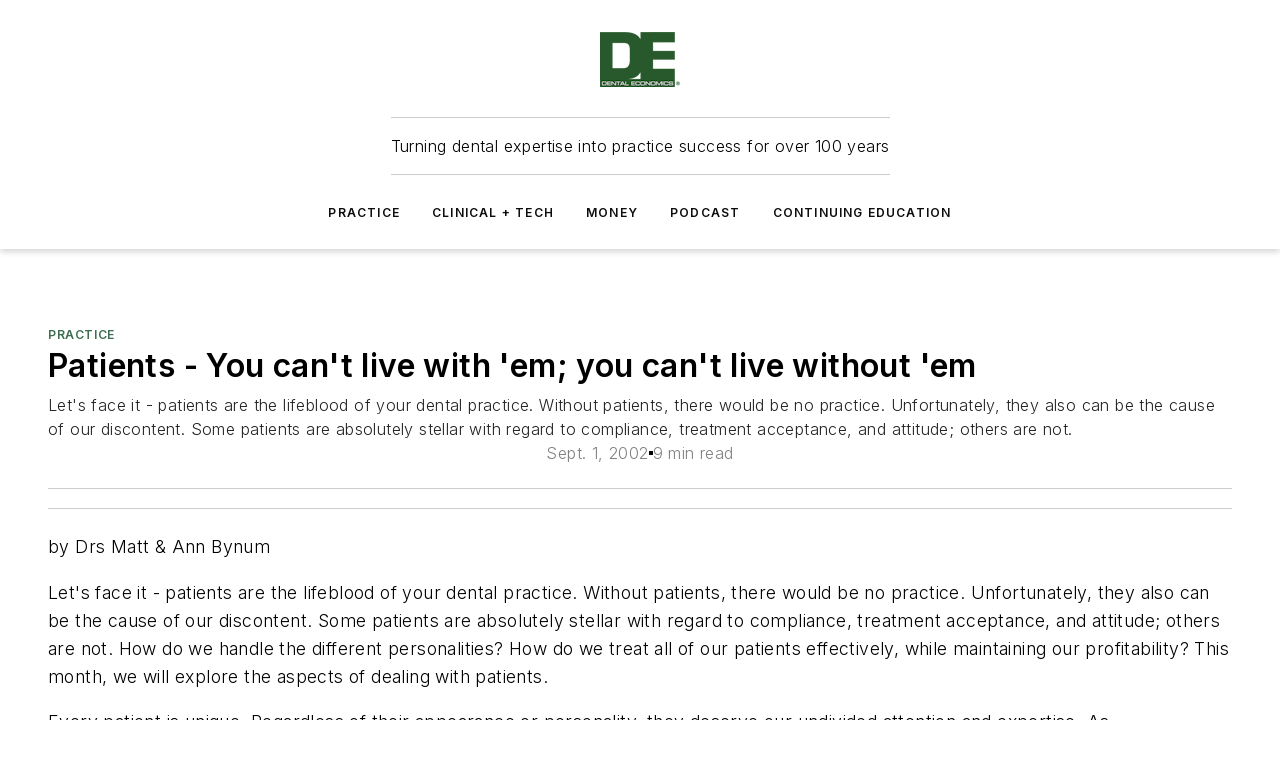

--- FILE ---
content_type: text/html;charset=utf-8
request_url: https://www.dentaleconomics.com/practice/article/16385858/patients-you-cant-live-with-em-you-cant-live-without-em
body_size: 68409
content:
<!DOCTYPE html><html  lang="en"><head><meta charset="utf-8"><meta name="viewport" content="width=device-width, initial-scale=1, shrink-to-fit=no"><script type="text/javascript" src="/ruxitagentjs_ICA7NVfqrux_10327251022105625.js" data-dtconfig="rid=RID_726594604|rpid=1265009458|domain=dentaleconomics.com|reportUrl=/rb_bf25051xng|app=ea7c4b59f27d43eb|cuc=ll64881i|owasp=1|mel=100000|expw=1|featureHash=ICA7NVfqrux|dpvc=1|lastModification=1765214479370|tp=500,50,0|rdnt=1|uxrgce=1|srbbv=2|agentUri=/ruxitagentjs_ICA7NVfqrux_10327251022105625.js"></script><script type="importmap">{"imports":{"#entry":"/_nuxt/hahsu7o7.js"}}</script><title>Patients - You can&#x27;t live with &#x27;em; you can&#x27;t live without &#x27;em | Dental Economics</title><link href="https://fonts.gstatic.com" rel="preconnect"><link href="https://cdn.cookielaw.org" rel="preconnect"><link href="https://aerilon.graphql.aspire-ebm.com" rel="preconnect"><style type="text/css">
            :root {
              --spacing-unit: 6px;
--spacing: 48px;
--color-line: #CDCDCD;
--color-primary-main: #3d6e51;
--color-primary-container: #52956d;
--color-on-primary-container: #223d2d;
--color-secondary-main: #024f47;
--color-secondary-container: #E8F3F2;
--color-on-secondary-container: #011412;
--color-black: #0d0d0d;
--color-white: #ffffff;
--color-grey: #b2c3ce;
--color-light-grey: #e0e0e0;
--primary-font-family: Inter;
--site-max-width: 1300px;
            }
          </style><style>@media (max-width:760px){.mobile-hidden{display:none!important}}.admin-layout a{color:#3867a6}.admin-layout .vs__dropdown-toggle{background:#fff;border:1px solid #9da4b0}.ebm-layout{overflow-anchor:none;width:100%}</style><style>@media (max-width:760px){.mobile-hidden[data-v-45fa8452]{display:none!important}}.admin-layout a[data-v-45fa8452]{color:#3867a6}.admin-layout .vs__dropdown-toggle[data-v-45fa8452]{background:#fff;border:1px solid #9da4b0}.ebm-page[data-v-45fa8452]{display:flex;flex-direction:column;font-family:Arial}.ebm-page .hasToolbar[data-v-45fa8452]{max-width:calc(100% - 49px)}.ebm-page__layout[data-v-45fa8452]{z-index:2}.ebm-page__layout[data-v-45fa8452],.ebm-page__page[data-v-45fa8452]{flex:1;pointer-events:none;position:relative}.ebm-page__page[data-v-45fa8452]{display:flex;flex-direction:column;z-index:1}.ebm-page__main[data-v-45fa8452]{flex:1;margin:auto;width:100%}.ebm-page__content[data-v-45fa8452]{padding:0;pointer-events:all}@media (min-width:600px){.ebm-page__content[data-v-45fa8452]{padding:"0 10px"}}.ebm-page__reskin-background[data-v-45fa8452]{background-position:top;background-repeat:no-repeat;background-size:cover;height:100%;left:0;overflow:hidden;position:fixed;top:0;width:100%;z-index:0}.ebm-page__reskin-ad[data-v-45fa8452]{padding:1.5rem 0;position:relative;text-align:center;z-index:1}.ebm-page__siteskin-ad[data-v-45fa8452]{margin-top:24px;pointer-events:all;position:fixed;transition:all 125ms;z-index:100}.ebm-page__siteskin-ad__left[data-v-45fa8452]{right:50%}@media (max-width:1636px){.ebm-page__siteskin-ad__left[data-v-45fa8452]{display:none}}.ebm-page__siteskin-ad__right[data-v-45fa8452]{left:50%}@media (max-width:1636px){.ebm-page__siteskin-ad__right[data-v-45fa8452]{display:none}}.ebm-page .ebm-page__primary[data-v-45fa8452]{margin-top:0}.ebm-page .page-content-wrapper[data-v-45fa8452]{margin:auto;width:100%}.ebm-page .load-more[data-v-45fa8452]{padding:10px 0;pointer-events:all;text-align:center;width:100%}.ebm-page .load-more[data-v-45fa8452]>*{margin:auto;padding:0 5px}.ebm-page .load-more .label[data-v-45fa8452]{display:flex;flex-direction:row}.ebm-page .load-more .label[data-v-45fa8452]>*{margin:0 5px}.ebm-page .footer[data-v-45fa8452]{position:relative}.ebm-page .ebm-page__primary[data-v-45fa8452]{margin-top:calc(var(--spacing)/2)}.ebm-page .ebm-page__content[data-v-45fa8452]{display:flex;flex-direction:column;gap:var(--spacing);margin:0!important}.ebm-page .ebm-page__content[data-v-45fa8452]>*{position:relative}.ebm-page .ebm-page__content[data-v-45fa8452]>:after{background-color:var(--color-line);bottom:auto;bottom:calc(var(--spacing)*-.5*1);content:"";height:1px;left:0;position:absolute;right:0}.ebm-page .ebm-page__content[data-v-45fa8452]>:last-child:after{display:none}.ebm-page .page-content-wrapper[data-v-45fa8452]{display:flex;flex-direction:column;gap:var(--spacing);max-width:var(--site-max-width);padding:0 calc(var(--spacing)/2)}@media (min-width:800px){.ebm-page .page-content-wrapper[data-v-45fa8452]{padding:0 var(--spacing)}}.ebm-page .page-content-wrapper[data-v-45fa8452]>*{position:relative}.ebm-page .page-content-wrapper[data-v-45fa8452]>:after{background-color:var(--color-line);bottom:auto;bottom:calc(var(--spacing)*-.5*1);content:"";height:1px;left:0;position:absolute;right:0}.ebm-page .page-content-wrapper[data-v-45fa8452]>:last-child:after{display:none}.ebm-page .load-more[data-v-45fa8452]{padding:0}.ebm-page .secondary-pages .page-content-wrapper[data-v-45fa8452],.ebm-page.full-width .page-content-wrapper[data-v-45fa8452]{max-width:100%!important;padding:0!important}.ebm-page .secondary-pages .ebm-page__primary[data-v-45fa8452],.ebm-page.full-width .ebm-page__primary[data-v-45fa8452]{margin-top:0!important}@media print{.ebm-page__page[data-v-45fa8452]{display:block}}</style><style>@media (max-width:760px){.mobile-hidden[data-v-06639cce]{display:none!important}}.admin-layout a[data-v-06639cce]{color:#3867a6}.admin-layout .vs__dropdown-toggle[data-v-06639cce]{background:#fff;border:1px solid #9da4b0}#header-leaderboard-ad[data-v-06639cce]{align-items:center;display:flex;justify-content:center;padding:1rem}</style><style>html{scroll-padding-top:calc(var(--header-height) + 16px)}</style><style>@media (max-width:760px){.mobile-hidden[data-v-b96d99b2]{display:none!important}}.admin-layout a[data-v-b96d99b2]{color:#3867a6}.admin-layout .vs__dropdown-toggle[data-v-b96d99b2]{background:#fff;border:1px solid #9da4b0}header[data-v-b96d99b2]{bottom:0;margin:auto;position:sticky;top:0;transition:top .5s cubic-bezier(.645,.045,.355,1);z-index:50}header .reskin-ad[data-v-b96d99b2]{padding:1.5rem 0;text-align:center}.navbar[data-v-b96d99b2]{background-color:#fff;box-shadow:0 3px 6px #00000029;left:0;opacity:1;padding-bottom:2rem;padding-top:2rem;right:0}.navbar .content[data-v-b96d99b2]{margin:auto;max-width:var(--site-max-width);padding:0 calc(var(--spacing)/2)}@media (min-width:800px){.navbar .content[data-v-b96d99b2]{padding:0 var(--spacing)}}.top-navbar[data-v-b96d99b2]{align-items:center;display:flex;justify-content:space-between}@media (max-width:900px){.logo[data-v-b96d99b2]{flex-grow:1}.logo img[data-v-b96d99b2]{max-width:180px}}@media (max-width:450px){.logo img[data-v-b96d99b2]{max-width:140px}}@media (max-width:370px){.logo img[data-v-b96d99b2]{max-width:120px}}@media (max-width:350px){.logo img[data-v-b96d99b2]{max-width:100px}}.bottom-navbar[data-v-b96d99b2]{max-height:100px;overflow:visible;transition:all .15s cubic-bezier(.86,0,.07,1)}.bottom-navbar.hidden[data-v-b96d99b2]{max-height:0;overflow:hidden;transform:scale(0)}.actions[data-v-b96d99b2]{align-items:center;-moz-column-gap:.5rem;column-gap:.5rem;display:flex;flex-basis:0;flex-grow:1}@media (max-width:900px){.actions[data-v-b96d99b2]{flex-basis:auto;flex-grow:0}}.actions.left[data-v-b96d99b2]{justify-content:left}.actions.right[data-v-b96d99b2]{-moz-column-gap:0;column-gap:0;justify-content:right}.actions .login-container[data-v-b96d99b2]{display:flex;gap:16px}@media (max-width:900px){.actions .login-container[data-v-b96d99b2]{gap:8px}}@media (max-width:450px){.actions .login-container[data-v-b96d99b2]{gap:4px}}@media (max-width:900px){.search-icon[data-v-b96d99b2]{display:none}}.cta[data-v-b96d99b2]{border-bottom:1px solid var(--color-line);border-top:1px solid var(--color-line);margin:1.5rem auto auto;width:-moz-fit-content;width:fit-content}@media (max-width:900px){.cta[data-v-b96d99b2]{display:none}}.sub-menu[data-v-b96d99b2]{align-items:center;display:flex;justify-content:center;list-style:none;margin-top:1.5rem;padding:0;white-space:nowrap}@media (max-width:1000px){.sub-menu[data-v-b96d99b2]{display:none}}.sub-menu-item[data-v-b96d99b2]{margin-left:1rem;margin-right:1rem}.menu-item[data-v-b96d99b2],.sub-menu-link[data-v-b96d99b2]{color:var(--color-black);font-size:.75rem;font-weight:600;letter-spacing:.1em;text-transform:uppercase}.popover-menu[data-v-b96d99b2]{align-items:flex-start;background-color:#fff;box-shadow:0 3px 6px #00000029;display:flex;flex-direction:column;justify-content:left;padding:1.5rem;text-align:left;width:200px}.popover-menu .menu-item[data-v-b96d99b2]{align-items:center;display:flex;margin-bottom:1rem}.popover-menu .menu-item .icon[data-v-b96d99b2]{margin-right:1rem}</style><style>@media (max-width:760px){.mobile-hidden{display:none!important}}.admin-layout a{color:#3867a6}.admin-layout .vs__dropdown-toggle{background:#fff;border:1px solid #9da4b0}.ebm-icon{cursor:pointer}.ebm-icon .tooltip-wrapper{display:block}.ebm-icon.disabled{cursor:not-allowed}.ebm-icon.arrowUp{margin-top:3px}.ebm-icon.arrowDown{margin-top:-5px;transform:rotate(180deg)}.ebm-icon.loading{animation-duration:2s;animation-iteration-count:infinite;animation-name:spin;animation-timing-function:linear}.ebm-icon.label{align-items:center;display:flex;flex-direction:column;font-size:.8em;justify-content:center;padding:0 5px}@keyframes spin{0%{transform:rotate(0)}to{transform:rotate(1turn)}}.ebm-icon .icon,.ebm-icon svg{display:block}</style><style>@media (max-width:760px){.mobile-hidden{display:none!important}}.admin-layout a{color:#3867a6}.admin-layout .vs__dropdown-toggle{background:#fff;border:1px solid #9da4b0}.ebm-mega-menu{background-color:var(--color-black);color:#fff;container-type:inline-size;display:none;height:100%;left:0;opacity:0;overflow:auto;position:fixed;text-align:center;top:0;transition-behavior:allow-discrete;transition-duration:.3s;transition-property:overlay display opacity;width:100%}.ebm-mega-menu.cms-user-logged-in{left:49px;width:calc(100% - 49px)}.ebm-mega-menu.open{display:block;opacity:1}@starting-style{.ebm-mega-menu.open{opacity:0}}@container (max-width: 750px){.ebm-mega-menu .mega-menu-header{display:flex}}.ebm-mega-menu .mega-menu-header .icon{margin-left:30px;margin-top:40px;width:24px}.ebm-mega-menu .mega-menu-header .logo{height:35px;max-width:100%}@container (min-width: 750px){.ebm-mega-menu .mega-menu-header .logo{height:50px;margin-bottom:30px}}@container (max-width: 750px){.ebm-mega-menu .mega-menu-header .logo{margin-top:20px}.ebm-mega-menu .mega-menu-header .logo img{height:auto;margin-left:5px;max-width:140px}}.ebm-mega-menu .mega-menu-container{margin:auto}@container (min-width: 750px){.ebm-mega-menu .mega-menu-container{max-width:850px;width:100%}}.ebm-mega-menu .mega-menu-container .search-field{padding-bottom:50px}@container (max-width: 900px){.ebm-mega-menu .mega-menu-container .search-field{margin-left:calc(var(--spacing)/2);margin-right:calc(var(--spacing)/2)}}.ebm-mega-menu .mega-menu-container .nav-links{display:grid;gap:calc(var(--spacing)/2);grid-template-columns:1fr;position:relative}.ebm-mega-menu .mega-menu-container .nav-links:after{background-color:var(--color-line);bottom:auto;bottom:calc(var(--spacing)*-.5*1);content:"";height:1px;left:0;position:absolute;right:0}.ebm-mega-menu .mega-menu-container .nav-links:last-child:after{display:none}@container (max-width: 900px){.ebm-mega-menu .mega-menu-container .nav-links{margin-left:calc(var(--spacing)/2);margin-right:calc(var(--spacing)/2)}}@container (min-width: 750px){.ebm-mega-menu .mega-menu-container .nav-links{gap:calc(var(--spacing)*2);grid-template-columns:1fr 1fr 1fr;padding-bottom:var(--spacing)}}.ebm-mega-menu .mega-menu-container .nav-links .section{display:flex;flex-direction:column;font-weight:400;list-style:none;text-align:center}@container (max-width: 750px){.ebm-mega-menu .mega-menu-container .nav-links .section{gap:5px;padding-top:30px;position:relative}.ebm-mega-menu .mega-menu-container .nav-links .section:after{background-color:var(--color-line);bottom:auto;bottom:calc(var(--spacing)*-.5*1);content:"";height:1px;left:0;position:absolute;right:0}.ebm-mega-menu .mega-menu-container .nav-links .section:last-child:after{display:none}.ebm-mega-menu .mega-menu-container .nav-links .section:first-child{padding-top:15px}}@container (min-width: 750px){.ebm-mega-menu .mega-menu-container .nav-links .section{border-bottom:none;font-size:1.25rem;gap:16px;position:relative;text-align:left}.ebm-mega-menu .mega-menu-container .nav-links .section:after{background-color:var(--color-line);bottom:0;content:"";height:100%;left:auto;position:absolute;right:calc(var(--spacing)*-.5*2);top:0;width:1px}.ebm-mega-menu .mega-menu-container .nav-links .section:last-child:after{display:none}}.ebm-mega-menu .mega-menu-container .nav-links .section a{color:#fff}.ebm-mega-menu .mega-menu-container .nav-links .section .title{font-size:.75rem;font-weight:400;text-transform:uppercase}.ebm-mega-menu .mega-menu-container .affiliate-links{display:flex;justify-content:center;margin-top:var(--spacing);padding:calc(var(--spacing)*.5);position:relative}.ebm-mega-menu .mega-menu-container .affiliate-links:after{background-color:var(--color-line);bottom:auto;bottom:calc(var(--spacing)*-.5*1);content:"";height:1px;left:0;position:absolute;right:0}.ebm-mega-menu .mega-menu-container .affiliate-links:last-child:after{display:none}.ebm-mega-menu .mega-menu-container .affiliate-links .ebm-affiliated-brands-direction{flex-direction:column;gap:calc(var(--spacing)*.5)}.ebm-mega-menu .mega-menu-container .social-links{align-items:center;display:flex;flex-direction:column;font-size:.75rem;justify-content:center;margin-top:var(--spacing);padding:calc(var(--spacing)*.5);text-transform:uppercase}.ebm-mega-menu .mega-menu-container .social-links .socials{gap:16px;margin:16px 16px 24px}</style><style>@media (max-width:760px){.mobile-hidden{display:none!important}}.admin-layout a{color:#3867a6}.admin-layout .vs__dropdown-toggle{background:#fff;border:1px solid #9da4b0}.ebm-search-field{container-type:inline-size;position:relative}.ebm-search-field .input{padding:10px 0;position:relative;width:100%}.ebm-search-field .input .icon{bottom:0;height:24px;margin:auto;position:absolute;right:.5rem;top:0}.ebm-search-field .input .clear-icon{bottom:0;height:24px;margin:auto;position:absolute;right:2.5rem;top:0}.ebm-search-field .input input{background-color:var(--c4e26338);border:1px solid var(--7798abdd);border-radius:5px;color:var(--0c12ecfc);font-size:1em;padding:1rem 8px 1rem 20px;width:100%}.ebm-search-field .sponsor-container{align-items:center;display:flex;font-size:.5rem;gap:5px;height:24px;margin:auto;position:absolute;right:10%;top:20%}@container (max-width: 750px){.ebm-search-field .sponsor-container{justify-content:flex-end;padding:10px 15px 0 0;position:static}}.ebm-search-field input[type=search]::-webkit-search-cancel-button,.ebm-search-field input[type=search]::-webkit-search-decoration{-webkit-appearance:none;appearance:none}</style><style>@media (max-width:760px){.mobile-hidden[data-v-3823c912]{display:none!important}}.admin-layout a[data-v-3823c912]{color:#3867a6}.admin-layout .vs__dropdown-toggle[data-v-3823c912]{background:#fff;border:1px solid #9da4b0}.ebm-affiliated-brands[data-v-3823c912]{display:flex;flex-direction:row;font-size:.75rem}.ebm-affiliated-brands__label[data-v-3823c912]{display:block;padding:0 calc(var(--spacing)/2)}.ebm-affiliated-brands__links[data-v-3823c912]{display:flex;flex-direction:row;flex-wrap:wrap;justify-content:center}.ebm-affiliated-brands__links>div[data-v-3823c912]{padding:0 calc(var(--spacing)/4)}.ebm-affiliated-brands__links>div a[data-v-3823c912]{color:var(--link-color);font-weight:600}</style><style>@media (max-width:760px){.mobile-hidden[data-v-62be4297]{display:none!important}}.admin-layout a[data-v-62be4297]{color:#3867a6}.admin-layout .vs__dropdown-toggle[data-v-62be4297]{background:#fff;border:1px solid #9da4b0}.ebm-socials[data-v-62be4297]{display:flex;flex-wrap:wrap}.ebm-socials__icon[data-v-62be4297]{cursor:pointer;margin-right:7px;text-decoration:none}.ebm-socials .text[data-v-62be4297]{height:0;overflow:hidden;text-indent:-9999px}</style><style>@media (max-width:760px){.mobile-hidden{display:none!important}}.admin-layout a{color:#3867a6}.admin-layout .vs__dropdown-toggle{background:#fff;border:1px solid #9da4b0}.ebm-ad-target__outer{display:flex;height:auto;justify-content:center;max-width:100%;width:100%}.ebm-ad-target__inner{align-items:center;display:flex}.ebm-ad-target img{max-width:100%}.ebm-ad-target iframe{box-shadow:0 .125rem .25rem #00000013}</style><style>@media (max-width:760px){.mobile-hidden[data-v-4c12f864]{display:none!important}}.admin-layout a[data-v-4c12f864]{color:#3867a6}.admin-layout .vs__dropdown-toggle[data-v-4c12f864]{background:#fff;border:1px solid #9da4b0}#sticky-bottom-ad[data-v-4c12f864]{align-items:center;background:#000000bf;display:flex;justify-content:center;left:0;padding:8px;position:fixed;right:0;z-index:999}#sticky-bottom-ad .close-button[data-v-4c12f864]{background:none;border:0;color:#fff;cursor:pointer;font-weight:900;margin:8px;position:absolute;right:0;top:0}.slide-up-enter[data-v-4c12f864],.slide-up-leave-to[data-v-4c12f864]{opacity:0;transform:translateY(200px)}.slide-up-enter-active[data-v-4c12f864]{transition:all .25s ease-out}.slide-up-leave-active[data-v-4c12f864]{transition:all .25s ease-in}</style><style>@media (max-width:760px){.mobile-hidden[data-v-0622f0e1]{display:none!important}}.admin-layout a[data-v-0622f0e1]{color:#3867a6}.admin-layout .vs__dropdown-toggle[data-v-0622f0e1]{background:#fff;border:1px solid #9da4b0}.grid[data-v-0622f0e1]{container-type:inline-size;margin:auto}.grid .grid-row[data-v-0622f0e1]{position:relative}.grid .grid-row[data-v-0622f0e1]:after{background-color:var(--color-line);bottom:auto;bottom:calc(var(--spacing)*-.5*1);content:"";height:1px;left:0;position:absolute;right:0}.grid .grid-row.hide-bottom-border[data-v-0622f0e1]:after,.grid .grid-row[data-v-0622f0e1]:last-child:after{display:none}@container (width >= 750px){.grid .grid-row.mobile-only[data-v-0622f0e1]{display:none}}@container (width < 750px){.grid .grid-row.exclude-mobile[data-v-0622f0e1]{display:none}}</style><style>@media (max-width:760px){.mobile-hidden[data-v-840eddae]{display:none!important}}.admin-layout a[data-v-840eddae]{color:#3867a6}.admin-layout .vs__dropdown-toggle[data-v-840eddae]{background:#fff;border:1px solid #9da4b0}.web-row[data-v-840eddae]{container-type:inline-size}.web-row .row[data-v-840eddae]{--col-size:calc(50% - var(--spacing)*1/2);display:grid;padding-bottom:0ver;padding-top:0;width:100%}@media (min-width:750px){.web-row .row[data-v-840eddae]{padding-left:0;padding-right:0}}@media (min-width:500px){.web-row .row.restricted[data-v-840eddae]{margin:auto;max-width:66%}}.web-row .row .column-wrapper[data-v-840eddae]{display:flex;order:0;width:100%}.web-row .row.largest_first.layout1_2 .column-wrapper[data-v-840eddae]:nth-child(2),.web-row .row.largest_first.layout1_2_1 .column-wrapper[data-v-840eddae]:nth-child(2),.web-row .row.largest_first.layout1_3 .column-wrapper[data-v-840eddae]:nth-child(2){order:-1}@container (min-width: 750px){.web-row .row.layout1_1[data-v-840eddae]{display:grid;grid-template-columns:minmax(0,1fr) minmax(0,1fr)}.web-row .row.layout1_1 .column-wrapper[data-v-840eddae]{position:relative}.web-row .row.layout1_1 .column-wrapper[data-v-840eddae]:after{background-color:var(--color-line);bottom:0;content:"";height:100%;left:auto;position:absolute;right:calc(var(--spacing)*-.5*1);top:0;width:1px}.web-row .row.layout1_1 .column-wrapper[data-v-840eddae]:last-child:after{display:none}.web-row .row.layout1_2[data-v-840eddae]{display:grid;grid-template-columns:minmax(0,var(--col-size)) minmax(0,var(--col-size))}.web-row .row.layout1_2 .column-wrapper[data-v-840eddae]{position:relative}.web-row .row.layout1_2 .column-wrapper[data-v-840eddae]:after{background-color:var(--color-line);bottom:0;content:"";height:100%;left:auto;position:absolute;right:calc(var(--spacing)*-.5*1);top:0;width:1px}.web-row .row.layout1_2 .column-wrapper[data-v-840eddae]:last-child:after{display:none}.web-row .row.layout1_2 .column-wrapper[data-v-840eddae]:nth-child(2){order:0!important}}@container (min-width: 1050px){.web-row .row.layout1_2[data-v-840eddae]{--col-size:calc(33.33333% - var(--spacing)*2/3);grid-template-columns:var(--col-size) calc(var(--col-size)*2 + var(--spacing))}}@container (min-width: 750px){.web-row .row.layout2_1[data-v-840eddae]{display:grid;grid-template-columns:minmax(0,var(--col-size)) minmax(0,var(--col-size))}.web-row .row.layout2_1 .column-wrapper[data-v-840eddae]{position:relative}.web-row .row.layout2_1 .column-wrapper[data-v-840eddae]:after{background-color:var(--color-line);bottom:0;content:"";height:100%;left:auto;position:absolute;right:calc(var(--spacing)*-.5*1);top:0;width:1px}.web-row .row.layout2_1 .column-wrapper[data-v-840eddae]:last-child:after{display:none}}@container (min-width: 1050px){.web-row .row.layout2_1[data-v-840eddae]{--col-size:calc(33.33333% - var(--spacing)*2/3);grid-template-columns:calc(var(--col-size)*2 + var(--spacing)) var(--col-size)}}@container (min-width: 1100px){.web-row .row.layout1_1_1[data-v-840eddae]{--col-size:calc(33.33333% - var(--spacing)*2/3);display:grid;grid-template-columns:minmax(0,var(--col-size)) minmax(0,var(--col-size)) minmax(0,var(--col-size))}.web-row .row.layout1_1_1 .column-wrapper[data-v-840eddae]{position:relative}.web-row .row.layout1_1_1 .column-wrapper[data-v-840eddae]:after{background-color:var(--color-line);bottom:0;content:"";height:100%;left:auto;position:absolute;right:calc(var(--spacing)*-.5*1);top:0;width:1px}.web-row .row.layout1_1_1 .column-wrapper[data-v-840eddae]:last-child:after{display:none}}</style><style>@media (max-width:760px){.mobile-hidden{display:none!important}}.admin-layout a{color:#3867a6}.admin-layout .vs__dropdown-toggle{background:#fff;border:1px solid #9da4b0}.web-grid-title{align-items:center;container-type:inline-size;font-family:var(--primary-font-family);margin-bottom:calc(var(--spacing)/2);max-width:100%;width:100%}.web-grid-title .title{display:flex;flex:1 0 auto;font-size:1.9rem;font-weight:600;gap:var(--spacing-unit);letter-spacing:-.01em;line-height:40px;max-width:100%;overflow:hidden;text-overflow:ellipsis}.web-grid-title .title .grid-title-image-icon{height:23px;margin-top:8px}.web-grid-title.has-link .title{max-width:calc(100% - 100px)}.web-grid-title .divider{background-color:var(--color-line);height:1px;width:100%}.web-grid-title .view-more{color:var(--color-primary-main);cursor:primary;flex:0 1 auto;font-size:.75rem;font-weight:600;letter-spacing:.05em;line-height:18px;text-transform:uppercase;white-space:nowrap}@container (max-width: 500px){.web-grid-title .view-more{display:none}}.web-grid-title.primary{display:flex;gap:5px}.web-grid-title.primary .topbar,.web-grid-title.secondary .divider,.web-grid-title.secondary .view-more{display:none}.web-grid-title.secondary .topbar{background-color:var(--color-primary-main);height:8px;margin-bottom:calc(var(--spacing)/3);width:80px}</style><style>@media (max-width:760px){.mobile-hidden[data-v-2e2a3563]{display:none!important}}.admin-layout a[data-v-2e2a3563]{color:#3867a6}.admin-layout .vs__dropdown-toggle[data-v-2e2a3563]{background:#fff;border:1px solid #9da4b0}.column[data-v-2e2a3563]{align-items:stretch;display:flex;flex-wrap:wrap;height:100%;position:relative}.column[data-v-2e2a3563],.column .standard-blocks[data-v-2e2a3563],.column .sticky-blocks[data-v-2e2a3563]{width:100%}.column.block-align-center[data-v-2e2a3563]{align-items:center;justify-content:center}.column.block-align-top[data-v-2e2a3563]{align-items:top;flex-direction:column}.column.block-align-sticky[data-v-2e2a3563]{align-items:start;display:block;justify-content:center}.column.block-align-equalize[data-v-2e2a3563]{align-items:stretch}.column .sticky-blocks.has-standard[data-v-2e2a3563]{margin-top:var(--spacing)}.column .block-wrapper[data-v-2e2a3563]{max-width:100%;position:relative}.column .block-wrapper[data-v-2e2a3563]:after{background-color:var(--color-line);bottom:auto;bottom:calc(var(--spacing)*-.5*1);content:"";height:1px;left:0;position:absolute;right:0}.column .block-wrapper.hide-bottom-border[data-v-2e2a3563]:after,.column .block-wrapper[data-v-2e2a3563]:last-child:after,.column .standard-blocks:not(.has-sticky) .block-wrapper[data-v-2e2a3563]:last-child:after,.column .sticky-blocks .block-wrapper[data-v-2e2a3563]:last-child:after{display:none}@media print{.column[data-v-2e2a3563]{height:auto}}</style><style>@media (max-width:760px){.mobile-hidden[data-v-a4efc542]{display:none!important}}.admin-layout a[data-v-a4efc542]{color:#3867a6}.admin-layout .vs__dropdown-toggle[data-v-a4efc542]{background:#fff;border:1px solid #9da4b0}.block[data-v-a4efc542]{display:flex;flex-direction:column;overflow:visible;width:100%}.block .block-title[data-v-a4efc542]{margin-bottom:calc(var(--spacing)/2)}.block .above-cta[data-v-a4efc542]{height:100%}.block .title[data-v-a4efc542]{font-size:1rem;line-height:1rem;text-transform:uppercase}.block .title a[data-v-a4efc542]{color:inherit;text-decoration:none}.block .title a[data-v-a4efc542]:hover{text-decoration:underline}.block .title template[data-v-a4efc542]{display:inline-block}.block .content[data-v-a4efc542]{display:flex;width:100%}.block .cta[data-v-a4efc542]{align-items:center;display:flex;flex-direction:column;font-size:1rem;gap:calc(var(--spacing)/2);justify-content:space-between}@container (width > 500px){.block .cta[data-v-a4efc542]{flex-direction:row}}</style><style>@media (max-width:760px){.mobile-hidden[data-v-3dec0756]{display:none!important}}.admin-layout a[data-v-3dec0756]{color:#3867a6}.admin-layout .vs__dropdown-toggle[data-v-3dec0756]{background:#fff;border:1px solid #9da4b0}.ebm-button-wrapper[data-v-3dec0756]{display:inline-block}.ebm-button-wrapper .ebm-button[data-v-3dec0756]{border:1px solid;border-radius:.1rem;cursor:pointer;display:block;font-weight:600;outline:none;text-transform:uppercase;width:100%}.ebm-button-wrapper .ebm-button .content[data-v-3dec0756]{align-items:center;display:flex;gap:var(--spacing-unit);justify-content:center}.ebm-button-wrapper .ebm-button .content.icon-right[data-v-3dec0756]{flex-direction:row-reverse}.ebm-button-wrapper .ebm-button[data-v-3dec0756]:focus,.ebm-button-wrapper .ebm-button[data-v-3dec0756]:hover{box-shadow:0 0 .1rem #3e5d8580;filter:contrast(125%)}.ebm-button-wrapper .ebm-button[data-v-3dec0756]:active{box-shadow:0 0 .3rem #1c417280}.ebm-button-wrapper .ebm-button[data-v-3dec0756]:active:after{height:200px;width:200px}.ebm-button-wrapper .ebm-button--small[data-v-3dec0756]{font-size:.75rem;padding:.2rem .4rem}.ebm-button-wrapper .ebm-button--medium[data-v-3dec0756]{font-size:.75rem;padding:.3rem .6rem}.ebm-button-wrapper .ebm-button--large[data-v-3dec0756]{font-size:.75rem;line-height:1.25rem;padding:.5rem 1rem}@media (max-width:450px){.ebm-button-wrapper .ebm-button--large[data-v-3dec0756]{padding:.5rem}}.ebm-button-wrapper .ebm-button--fullWidth[data-v-3dec0756]{font-size:1.15rem;margin:0 auto;padding:.5rem 1rem;width:100%}.ebm-button-wrapper.primary .ebm-button[data-v-3dec0756],.ebm-button-wrapper.solid .ebm-button[data-v-3dec0756]{background-color:var(--button-accent-color);border-color:var(--button-accent-color);color:var(--button-text-color)}.ebm-button-wrapper.primary .ebm-button[data-v-3dec0756]:hover,.ebm-button-wrapper.solid .ebm-button[data-v-3dec0756]:hover{text-decoration:underline}.ebm-button-wrapper.hollow .ebm-button[data-v-3dec0756]{background-color:transparent;background-color:#fff;border:1px solid var(--button-accent-color);color:var(--button-accent-color)}.ebm-button-wrapper.hollow .ebm-button[data-v-3dec0756]:hover{text-decoration:underline}.ebm-button-wrapper.borderless .ebm-button[data-v-3dec0756]{background-color:transparent;border-color:transparent;color:var(--button-accent-color)}.ebm-button-wrapper.borderless .ebm-button[data-v-3dec0756]:hover{background-color:var(--button-accent-color);color:#fff;text-decoration:underline}.ebm-button-wrapper .ebm-button[data-v-3dec0756]{transition:all .15s ease-in-out}</style><style>@media (max-width:760px){.mobile-hidden{display:none!important}}.admin-layout a{color:#3867a6}.admin-layout .vs__dropdown-toggle{background:#fff;border:1px solid #9da4b0}.web-footer-new{display:flex;font-size:1rem;font-weight:400;justify-content:center;padding-bottom:calc(var(--spacing)/2);pointer-events:all;width:100%}.web-footer-new a{color:var(--link-color)}.web-footer-new .container{display:flex;justify-content:center;width:100%}.web-footer-new .container .container-wrapper{display:flex;flex-direction:column;gap:var(--spacing);width:100%}@media (min-width:800px){.web-footer-new .container{flex-direction:row}}.web-footer-new .container .row{position:relative;width:100%}.web-footer-new .container .row:after{background-color:var(--color-line);bottom:auto;bottom:calc(var(--spacing)*-.5*1);content:"";height:1px;left:0;position:absolute;right:0}.web-footer-new .container .row:last-child:after{display:none}.web-footer-new .container .row.full-width{justify-items:center}.web-footer-new .container .column-wrapper{display:grid;gap:var(--spacing);grid-template-columns:1fr}.web-footer-new .container .column-wrapper.full-width{max-width:var(--site-max-width)!important;padding:0 calc(var(--spacing)*1.5);width:100%}.web-footer-new .container .column-wrapper .col{align-items:center;display:flex;flex-direction:column;gap:calc(var(--spacing)/4);justify-content:center;margin:0 auto;max-width:80%;position:relative;text-align:center}.web-footer-new .container .column-wrapper .col:after{background-color:var(--color-line);bottom:auto;bottom:calc(var(--spacing)*-.5*1);content:"";height:1px;left:0;position:absolute;right:0}.web-footer-new .container .column-wrapper .col:last-child:after{display:none}.web-footer-new .container .column-wrapper .col.valign-middle{align-self:center}@media (min-width:800px){.web-footer-new .container .column-wrapper{align-items:start;gap:var(--spacing)}.web-footer-new .container .column-wrapper.cols1_1_1{grid-template-columns:1fr 1fr 1fr}.web-footer-new .container .column-wrapper.cols1_1{grid-template-columns:1fr 1fr}.web-footer-new .container .column-wrapper .col{align-items:start;max-width:100%;position:relative;text-align:left}.web-footer-new .container .column-wrapper .col:after{background-color:var(--color-line);bottom:0;content:"";height:100%;left:auto;position:absolute;right:calc(var(--spacing)*-.5*1);top:0;width:1px}.web-footer-new .container .column-wrapper .col:last-child:after{display:none}}.web-footer-new .corporatelogo{align-self:center;filter:brightness(0);height:auto;margin-right:var(--spacing-unit);width:100px}.web-footer-new .menu-copyright{align-items:center;display:flex;flex-direction:column;gap:calc(var(--spacing)/2)}.web-footer-new .menu-copyright.full-width{max-width:var(--site-max-width);padding:0 calc(var(--spacing)*1.5);width:100%}.web-footer-new .menu-copyright .links{display:flex;font-size:.75rem;gap:calc(var(--spacing)/4);list-style:none;margin:0;padding:0}.web-footer-new .menu-copyright .copyright{display:flex;flex-direction:row;flex-wrap:wrap;font-size:.8em;justify-content:center}@media (min-width:800px){.web-footer-new .menu-copyright{flex-direction:row;justify-content:space-between}}.web-footer-new .blocktitle{color:#000;font-size:1.1rem;font-weight:600;width:100%}.web-footer-new .web-affiliated-brands-direction{flex-direction:column}@media (min-width:800px){.web-footer-new .web-affiliated-brands-direction{flex-direction:row}}</style><style>@media (max-width:760px){.mobile-hidden{display:none!important}}.admin-layout a{color:#3867a6}.admin-layout .vs__dropdown-toggle{background:#fff;border:1px solid #9da4b0}.ebm-web-subscribe-wrapper{display:flex;flex-direction:column;height:100%;overflow:auto}.ebm-web-subscribe-content{height:100%;overflow:auto;padding:calc(var(--spacing)*.5) var(--spacing)}@container (max-width: 750px){.ebm-web-subscribe-content{padding-bottom:100%}}.ebm-web-subscribe-content .web-subscribe-header .web-subscribe-title{align-items:center;display:flex;gap:var(--spacing);justify-content:space-between;line-height:normal}.ebm-web-subscribe-content .web-subscribe-header .web-subscribe-title .close-button{align-items:center;cursor:pointer;display:flex;font-size:.75rem;font-weight:600;text-transform:uppercase}.ebm-web-subscribe-content .web-subscribe-header .web-subscribe-subtext{padding-bottom:var(--spacing)}.ebm-web-subscribe-content .web-subscribe-header .newsletter-items{display:grid;gap:10px;grid-template-columns:1fr 1fr}@container (max-width: 750px){.ebm-web-subscribe-content .web-subscribe-header .newsletter-items{grid-template-columns:1fr}}.ebm-web-subscribe-content .web-subscribe-header .newsletter-items .newsletter-item{border:1px solid var(--color-line);display:flex;flex-direction:row;flex-direction:column;gap:1rem;padding:1rem}.ebm-web-subscribe-content .web-subscribe-header .newsletter-items .newsletter-item .newsletter-title{display:flex;font-size:1.25rem;font-weight:600;justify-content:space-between;letter-spacing:-.01em;line-height:25px}.ebm-web-subscribe-content .web-subscribe-header .newsletter-items .newsletter-item .newsletter-description{font-size:1rem;font-weight:400;letter-spacing:.0125em;line-height:24px}.web-subscribe-footer{background-color:#fff;box-shadow:0 4px 16px #00000040;width:100%}.web-subscribe-footer .subscribe-footer-wrapper{padding:var(--spacing)!important}.web-subscribe-footer .subscribe-footer-wrapper .user-info-container{align-items:center;display:flex;justify-content:space-between;padding-bottom:calc(var(--spacing)*.5)}.web-subscribe-footer .subscribe-footer-wrapper .user-info-container .nl-user-info{align-items:center;display:flex;gap:10px}.web-subscribe-footer .subscribe-footer-wrapper .subscribe-login-container .nl-selected{font-size:1.25rem;font-weight:600;margin-bottom:10px}.web-subscribe-footer .subscribe-footer-wrapper .subscribe-login-container .form-fields-setup{display:flex;gap:calc(var(--spacing)*.125);padding-top:calc(var(--spacing)*.5)}@container (max-width: 1050px){.web-subscribe-footer .subscribe-footer-wrapper .subscribe-login-container .form-fields-setup{display:block}}.web-subscribe-footer .subscribe-footer-wrapper .subscribe-login-container .form-fields-setup .web-form-fields{z-index:100}.web-subscribe-footer .subscribe-footer-wrapper .subscribe-login-container .form-fields-setup .web-form-fields .field-label{font-size:.75rem}.web-subscribe-footer .subscribe-footer-wrapper .subscribe-login-container .form-fields-setup .form{display:flex;gap:calc(var(--spacing)*.125)}@container (max-width: 750px){.web-subscribe-footer .subscribe-footer-wrapper .subscribe-login-container .form-fields-setup .form{flex-direction:column;padding-bottom:calc(var(--spacing)*.5)}}.web-subscribe-footer .subscribe-footer-wrapper .subscribe-login-container .form-fields-setup .form .vs__dropdown-menu{max-height:8rem}@container (max-width: 750px){.web-subscribe-footer .subscribe-footer-wrapper .subscribe-login-container .form-fields-setup .form .vs__dropdown-menu{max-height:4rem}}.web-subscribe-footer .subscribe-footer-wrapper .subscribe-login-container .form-fields-setup .subscribe-button{margin-top:calc(var(--spacing)*.5);width:20%}@container (max-width: 1050px){.web-subscribe-footer .subscribe-footer-wrapper .subscribe-login-container .form-fields-setup .subscribe-button{width:100%}}.web-subscribe-footer .subscribe-footer-wrapper .subscribe-login-container .form-fields-setup .subscribe-button .ebm-button{height:3rem}.web-subscribe-footer .subscribe-footer-wrapper .subscribe-login-container .compliance-field{font-size:.75rem;line-height:18px;z-index:-1}.web-subscribe-footer .subscribe-footer-wrapper a{color:#000;text-decoration:underline}.web-subscribe-footer .subscribe-footer-wrapper .subscribe-consent{font-size:.75rem;letter-spacing:.025em;line-height:18px;padding:5px 0}.web-subscribe-footer .subscribe-footer-wrapper .account-check{padding-top:calc(var(--spacing)*.25)}</style><style>@media (max-width:760px){.mobile-hidden{display:none!important}}.admin-layout a{color:#3867a6}.admin-layout .vs__dropdown-toggle{background:#fff;border:1px solid #9da4b0}.ebm-web-pane{container-type:inline-size;height:100%;pointer-events:all;position:fixed;right:0;top:0;width:100%;z-index:100}.ebm-web-pane.hidden{pointer-events:none}.ebm-web-pane.hidden .web-pane-mask{opacity:0}.ebm-web-pane.hidden .contents{max-width:0}.ebm-web-pane .web-pane-mask{background-color:#000;display:table;height:100%;opacity:.8;padding:16px;transition:all .3s ease;width:100%}.ebm-web-pane .contents{background-color:#fff;bottom:0;max-width:1072px;position:absolute;right:0;top:0;transition:all .3s ease;width:100%}.ebm-web-pane .contents.cms-user-logged-in{width:calc(100% - 49px)}.ebm-web-pane .contents .close-icon{cursor:pointer;display:flex;justify-content:flex-end;margin:10px}</style><style>@media (max-width:760px){.mobile-hidden{display:none!important}}.admin-layout a{color:#3867a6}.admin-layout .vs__dropdown-toggle{background:#fff;border:1px solid #9da4b0}.gam-slot-builder{min-width:300px;width:100%}.gam-slot-builder iframe{max-width:100%;overflow:hidden}</style><style>@media (max-width:760px){.mobile-hidden{display:none!important}}.admin-layout a{color:#3867a6}.admin-layout .vs__dropdown-toggle{background:#fff;border:1px solid #9da4b0}.web-content-title-new{display:flex;flex-direction:column;gap:calc(var(--spacing));width:100%}.web-content-title-new>*{position:relative}.web-content-title-new>:after{background-color:var(--color-line);bottom:auto;bottom:calc(var(--spacing)*-.5*1);content:"";height:1px;left:0;position:absolute;right:0}.web-content-title-new>:last-child:after{display:none}.web-content-title-new .above-line{container-type:inline-size;display:flex;flex-direction:column;gap:calc(var(--spacing)/2)}.web-content-title-new .above-line .section-wrapper{display:flex;gap:calc(var(--spacing)/4)}.web-content-title-new .above-line .section-wrapper.center{margin-left:auto;margin-right:auto}.web-content-title-new .above-line .sponsored-label{color:var(--color-primary-main);font-size:.75rem;font-weight:600;letter-spacing:.05rem;text-transform:uppercase}.web-content-title-new .above-line .section{font-size:.75rem;font-weight:600;letter-spacing:.05em;text-transform:uppercase}.web-content-title-new .above-line .event-info{display:flex;flex-direction:column;font-size:.9rem;gap:calc(var(--spacing)/2)}.web-content-title-new .above-line .event-info .column{display:flex;flex-direction:column;font-size:.9rem;gap:calc(var(--spacing)/4);width:100%}.web-content-title-new .above-line .event-info .column .content{display:flex;gap:calc(var(--spacing)/4)}.web-content-title-new .above-line .event-info .column label{flex:0 0 80px;font-weight:600}.web-content-title-new .above-line .event-info>*{position:relative}.web-content-title-new .above-line .event-info>:after{background-color:var(--color-line);bottom:0;content:"";height:100%;left:auto;position:absolute;right:calc(var(--spacing)*-.5*1);top:0;width:1px}.web-content-title-new .above-line .event-info>:last-child:after{display:none}@container (min-width: 600px){.web-content-title-new .above-line .event-info{align-items:center;flex-direction:row;gap:calc(var(--spacing))}.web-content-title-new .above-line .event-info>*{position:relative}.web-content-title-new .above-line .event-info>:after{background-color:var(--color-line);bottom:0;content:"";height:100%;left:auto;position:absolute;right:calc(var(--spacing)*-.5*1);top:0;width:1px}.web-content-title-new .above-line .event-info>:last-child:after{display:none}.web-content-title-new .above-line .event-info .event-location{display:block}}.web-content-title-new .above-line .title-text{font-size:2rem;line-height:1.2}@container (width > 500px){.web-content-title-new .above-line .title-text{font-size:2.75rem}}.web-content-title-new .above-line .author-row{align-items:center;display:flex;flex-direction:column;gap:calc(var(--spacing)/3);justify-content:center}.web-content-title-new .above-line .author-row .all-authors{display:flex;gap:calc(var(--spacing)/3)}.web-content-title-new .above-line .author-row .date-read-time{align-items:center;display:flex;gap:calc(var(--spacing)/3)}.web-content-title-new .above-line .author-row .dot{align-items:center;grid-area:dot}.web-content-title-new .above-line .author-row .dot:after{background-color:#000;content:"";display:block;height:4px;width:4px}.web-content-title-new .above-line .author-row .dot.first{display:none}.web-content-title-new .above-line .author-row .date{grid-area:date}.web-content-title-new .above-line .author-row .read-time{grid-area:read-time}.web-content-title-new .above-line .author-row .date,.web-content-title-new .above-line .author-row .duration,.web-content-title-new .above-line .author-row .read-time{color:#000;opacity:.5}@container (width > 500px){.web-content-title-new .above-line .author-row{flex-direction:row}.web-content-title-new .above-line .author-row .dot.first{display:block}}@container (width > 700px){.web-content-title-new .above-line .author-row{justify-content:flex-start}}.web-content-title-new .above-line .teaser-text{color:#222;font-size:16px;padding-top:8px}@container (width > 500px){.web-content-title-new .above-line .teaser-text{font-size:17px}}@container (width > 700px){.web-content-title-new .above-line .teaser-text{font-size:18px}}@container (width > 1000px){.web-content-title-new .above-line .teaser-text{font-size:19px}}.web-content-title-new .above-line .podcast-series{align-items:center;color:var(--color-primary-main);display:flex;font-size:.85rem;font-weight:500;gap:6px;text-transform:uppercase}.web-content-title-new .below-line{align-items:center;display:flex;justify-content:space-between;width:100%}.web-content-title-new .below-line .print-favorite{display:flex;gap:calc(var(--spacing)/3);justify-content:flex-end}.web-content-title-new .image-wrapper{flex:1 0 auto;width:100%}.web-content-title-new .comment-count{align-items:center;cursor:pointer;display:flex;padding-left:8px}.web-content-title-new .comment-count .viafoura{align-items:center;background-color:transparent!important;display:flex;font-size:16px;font-weight:inherit;padding-left:4px}.web-content-title-new .event-location p{margin:0}.web-content-title-new .highlights h2{margin-bottom:24px}.web-content-title-new .highlights .text{font-size:18px}.web-content-title-new .highlights .text li{margin-bottom:16px}.web-content-title-new .highlights .text li:last-child{margin-bottom:0}.web-content-title-new .author-contributor,.web-content-title-new .company-link{color:#000;display:flex;flex-wrap:wrap}.web-content-title-new .author-contributor a,.web-content-title-new .company-link a{color:inherit!important;font-size:1rem;text-decoration:underline}.web-content-title-new .author-contributor .author{display:flex}.web-content-title-new.center{text-align:center}.web-content-title-new.center .breadcrumb{display:flex;justify-content:center}.web-content-title-new.center .author-row{justify-content:center}</style><style>@media (max-width:760px){.mobile-hidden[data-v-e69042fe]{display:none!important}}.admin-layout a[data-v-e69042fe]{color:#3867a6}.admin-layout .vs__dropdown-toggle[data-v-e69042fe]{background:#fff;border:1px solid #9da4b0}.ebm-share-list[data-v-e69042fe]{display:flex;gap:calc(var(--spacing)/3);list-style:none;overflow:hidden;padding:0;transition:.3s;width:100%}.ebm-share-list li[data-v-e69042fe]{margin:0;padding:0}.ebm-share-item[data-v-e69042fe]{border-radius:4px;cursor:pointer;margin:2px}</style><style>@media (max-width:760px){.mobile-hidden{display:none!important}}.admin-layout a{color:#3867a6}.admin-layout .vs__dropdown-toggle{background:#fff;border:1px solid #9da4b0}.body-block{flex:"1";max-width:100%;width:100%}.body-block .body-content{display:flex;flex-direction:column;gap:calc(var(--spacing)/2);width:100%}.body-block .gate{background:var(--color-secondary-container);border:1px solid var(--color-line);padding:calc(var(--spacing)/2)}.body-block .below-body{border-top:1px solid var(--color-line)}.body-block .below-body .contributors{display:flex;gap:4px;padding-top:calc(var(--spacing)/4)}.body-block .below-body .contributors .contributor{display:flex}.body-block .below-body .ai-attribution{font-size:14px;padding-top:calc(var(--spacing)/4)}.body-block .podcast-player{background-color:var(--color-secondary-container);border:1px solid var(--color-line);border-radius:4px;margin-left:auto!important;margin-right:auto!important;text-align:center;width:100%}.body-block .podcast-player iframe{border:0;width:100%}.body-block .podcast-player .buttons{display:flex;justify-content:center}</style><style>@media (max-width:760px){.mobile-hidden{display:none!important}}.admin-layout a{color:#3867a6}.admin-layout .vs__dropdown-toggle{background:#fff;border:1px solid #9da4b0}.web-body-blocks{--margin:calc(var(--spacing)/2);display:flex;flex-direction:column;gap:15px;max-width:100%;width:100%}.web-body-blocks a{text-decoration:underline}.web-body-blocks .block{container-type:inline-size;font-family:var(--secondary-font);max-width:100%;width:100%}.web-body-blocks .block a{color:var(--link-color)}.web-body-blocks .block .block-title{margin-bottom:calc(var(--spacing)/2)}.web-body-blocks .text{color:inherit;letter-spacing:inherit;margin:auto;max-width:100%}.web-body-blocks img{max-width:100%}.web-body-blocks .iframe{border:0;margin-left:auto!important;margin-right:auto!important;width:100%}.web-body-blocks .facebook .embed,.web-body-blocks .instagram .embed,.web-body-blocks .twitter .embed{max-width:500px}.web-body-blocks .bc-reco-wrapper{padding:calc(var(--spacing)/2)}.web-body-blocks .bc-reco-wrapper .bc-heading{border-bottom:1px solid var(--color-grey);margin-top:0;padding-bottom:calc(var(--spacing)/2);padding-top:0}.web-body-blocks .embed{margin:auto;width:100%}@container (width > 550px){.web-body-blocks .embed.above,.web-body-blocks .embed.below,.web-body-blocks .embed.center,.web-body-blocks .embed.left,.web-body-blocks .embed.right{max-width:calc(50% - var(--margin))}.web-body-blocks .embed.above.small,.web-body-blocks .embed.below.small,.web-body-blocks .embed.center.small,.web-body-blocks .embed.left.small,.web-body-blocks .embed.right.small{max-width:calc(33% - var(--margin))}.web-body-blocks .embed.above.large,.web-body-blocks .embed.below.large,.web-body-blocks .embed.center.large,.web-body-blocks .embed.left.large,.web-body-blocks .embed.right.large{max-width:calc(66% - var(--margin))}.web-body-blocks .embed.above{margin-bottom:var(--margin)}.web-body-blocks .embed.below{margin-top:var(--margin)}.web-body-blocks .embed.left{float:left;margin-right:var(--margin)}.web-body-blocks .embed.right{float:right;margin-left:var(--margin)}}.web-body-blocks .embed.center{clear:both}.web-body-blocks .embed.native{max-width:auto;width:auto}.web-body-blocks .embed.fullWidth{max-width:100%;width:100%}.web-body-blocks .video{margin-top:15px}</style><style>@media (max-width:760px){.mobile-hidden{display:none!important}}.admin-layout a{color:#3867a6}.admin-layout .vs__dropdown-toggle{background:#fff;border:1px solid #9da4b0}.web-html{letter-spacing:inherit;margin:auto;max-width:100%}.web-html .html p:first-child{margin-top:0}.web-html h1,.web-html h2,.web-html h3,.web-html h4,.web-html h5,.web-html h6{margin:revert}.web-html .embedded-image{max-width:40%;width:100%}.web-html .embedded-image img{width:100%}.web-html .left{margin:0 auto 0 0}.web-html .left-wrap{clear:both;float:left;margin:0 1rem 1rem 0}.web-html .right{margin:0 0 0 auto}.web-html .right-wrap{clear:both;float:right;margin:0 0 1rem 1rem}.web-html pre{background-color:#f5f5f5d9;font-family:Courier New,Courier,monospace;padding:4px 8px}.web-html .preview-overlay{background:linear-gradient(180deg,#fff0,#fff);height:125px;margin-bottom:-25px;margin-top:-125px;position:relative;width:100%}.web-html blockquote{background-color:#f8f9fa;border-left:8px solid #dee2e6;line-height:1.5;overflow:hidden;padding:1.5rem}.web-html .pullquote{color:#7c7b7b;float:right;font-size:1.3em;margin:6px 0 6px 12px;max-width:50%;padding:12px 0 12px 12px;position:relative;width:50%}.web-html p:last-of-type{margin-bottom:0}.web-html a{cursor:pointer}</style><style>@media (max-width:760px){.mobile-hidden{display:none!important}}.admin-layout a{color:#3867a6}.admin-layout .vs__dropdown-toggle{background:#fff;border:1px solid #9da4b0}.ebm-ad__embed{clear:both}.ebm-ad__embed>div{border-bottom:1px solid #e0e0e0!important;border-top:1px solid #e0e0e0!important;display:block!important;height:inherit!important;padding:5px 0;text-align:center;width:inherit!important;z-index:1}.ebm-ad__embed>div:before{color:#aaa;content:"ADVERTISEMENT";display:block;font:400 10px/10px Arial,Helvetica,sans-serif}.ebm-ad__embed img{max-width:100%}.ebm-ad__embed iframe{box-shadow:0 .125rem .25rem #00000013;margin:3px 0 10px}</style><style>@media (max-width:760px){.mobile-hidden{display:none!important}}.admin-layout a{color:#3867a6}.admin-layout .vs__dropdown-toggle{background:#fff;border:1px solid #9da4b0}.ebm-web-content-body-sidebars{background-color:var(--color-secondary-container)}.ebm-web-content-body-sidebars .sidebar{border:1px solid var(--color-line);line-height:1.5;padding:20px}.ebm-web-content-body-sidebars .sidebar p:first-child{margin-top:0}.ebm-web-content-body-sidebars .sidebar p:last-child{margin-bottom:0}.ebm-web-content-body-sidebars .sidebar .above{padding-bottom:10px}.ebm-web-content-body-sidebars .sidebar .below{padding-top:10px}</style><style>@media (max-width:760px){.mobile-hidden{display:none!important}}.admin-layout a{color:#3867a6}.admin-layout .vs__dropdown-toggle{background:#fff;border:1px solid #9da4b0}.ebm-web-subscribe{width:100%}.ebm-web-subscribe .web-subscribe-content{align-items:center;display:flex;justify-content:space-between}@container (max-width: 750px){.ebm-web-subscribe .web-subscribe-content{flex-direction:column;text-align:center}}.ebm-web-subscribe .web-subscribe-content .web-subscribe-header{font-size:2rem;font-weight:600;line-height:40px;padding:calc(var(--spacing)*.25);width:80%}@container (max-width: 750px){.ebm-web-subscribe .web-subscribe-content .web-subscribe-header{font-size:1.5rem;padding-top:0}}.ebm-web-subscribe .web-subscribe-content .web-subscribe-header .web-subscribe-subtext{display:flex;font-size:1rem;font-weight:400;padding-top:calc(var(--spacing)*.25)}</style><style>@media (max-width:760px){.mobile-hidden{display:none!important}}.admin-layout a{color:#3867a6}.admin-layout .vs__dropdown-toggle{background:#fff;border:1px solid #9da4b0}.blueconic-recommendations{width:100%}</style><style>@media (max-width:760px){.mobile-hidden{display:none!important}}.admin-layout a{color:#3867a6}.admin-layout .vs__dropdown-toggle{background:#fff;border:1px solid #9da4b0}.blueconic-recommendations{container-type:inline-size}.blueconic-recommendations .featured{border:1px solid var(--color-line);width:100%}.blueconic-recommendations .featured .left,.blueconic-recommendations .featured .right{flex:1 0 50%;padding:calc(var(--spacing)/2)}.blueconic-recommendations .featured .left *,.blueconic-recommendations .featured .right *{color:var(--color-black)}.blueconic-recommendations .featured .left .link:hover,.blueconic-recommendations .featured .right .link:hover{text-decoration:none}.blueconic-recommendations .featured .left{align-items:center;background-color:var(--color-primary-container);display:flex}.blueconic-recommendations .featured .left h2{font-size:1.25rem;font-weight:600}.blueconic-recommendations .featured .right{background-color:var(--color-secondary-container);display:flex;flex-direction:column;gap:calc(var(--spacing)/4)}.blueconic-recommendations .featured .right h2{font-size:1rem}.blueconic-recommendations .featured .right .link{display:flex;font-weight:400;gap:8px}@container (width > 600px){.blueconic-recommendations .featured .left h2{font-size:2rem;line-height:40px}}@container (width > 1000px){.blueconic-recommendations .featured{display:flex}}</style><style>@media (max-width:760px){.mobile-hidden{display:none!important}}.admin-layout a{color:#3867a6}.admin-layout .vs__dropdown-toggle{background:#fff;border:1px solid #9da4b0}.content-list{container-type:inline-size;width:100%}.content-list,.content-list .item-row{align-items:start;display:grid;gap:var(--spacing);grid-template-columns:minmax(0,1fr)}.content-list .item-row{position:relative}.content-list .item-row:after{background-color:var(--color-line);bottom:auto;bottom:calc(var(--spacing)*-.5*1);content:"";height:1px;left:0;position:absolute;right:0}.content-list .item-row:last-child:after{display:none}.content-list .item-row .item{height:100%;position:relative}.content-list .item-row .item:after{background-color:var(--color-line);bottom:auto;bottom:calc(var(--spacing)*-.5*1);content:"";height:1px;left:0;position:absolute;right:0}.content-list .item-row .item:last-child:after{display:none}@container (min-width: 600px){.content-list.multi-col.columns-2 .item-row{grid-template-columns:minmax(0,1fr) minmax(0,1fr)}.content-list.multi-col.columns-2 .item-row .item{position:relative}.content-list.multi-col.columns-2 .item-row .item:after{background-color:var(--color-line);bottom:0;content:"";height:100%;left:auto;position:absolute;right:calc(var(--spacing)*-.5*1);top:0;width:1px}.content-list.multi-col.columns-2 .item-row .item:last-child:after{display:none}}@container (min-width: 750px){.content-list.multi-col.columns-3 .item-row{grid-template-columns:minmax(0,1fr) minmax(0,1fr) minmax(0,1fr)}.content-list.multi-col.columns-3 .item-row .item{position:relative}.content-list.multi-col.columns-3 .item-row .item:after{background-color:var(--color-line);bottom:0;content:"";height:100%;left:auto;position:absolute;right:calc(var(--spacing)*-.5*1);top:0;width:1px}.content-list.multi-col.columns-3 .item-row .item:last-child:after{display:none}}@container (min-width: 900px){.content-list.multi-col.columns-4 .item-row{grid-template-columns:minmax(0,1fr) minmax(0,1fr) minmax(0,1fr) minmax(0,1fr)}.content-list.multi-col.columns-4 .item-row .item{position:relative}.content-list.multi-col.columns-4 .item-row .item:after{background-color:var(--color-line);bottom:0;content:"";height:100%;left:auto;position:absolute;right:calc(var(--spacing)*-.5*1);top:0;width:1px}.content-list.multi-col.columns-4 .item-row .item:last-child:after{display:none}}</style><style>@media (max-width:760px){.mobile-hidden{display:none!important}}.admin-layout a{color:#3867a6}.admin-layout .vs__dropdown-toggle{background:#fff;border:1px solid #9da4b0}.content-item-new{container-type:inline-size;overflow-x:hidden;position:relative;width:100%}.content-item-new .mask{background-color:#00000080;height:100%;left:0;opacity:0;pointer-events:none;position:absolute;top:0;transition:.3s;width:100%;z-index:1}.content-item-new .mask .controls{display:flex;gap:2px;justify-content:flex-end;padding:3px;position:absolute;width:100%}.content-item-new .mask:last-child:after{display:none}.content-item-new.center{text-align:center}.content-item-new.center .section-and-label{justify-content:center}.content-item-new:hover .mask{opacity:1;pointer-events:auto}.content-item-new .image-wrapper{flex:1 0 auto;margin-bottom:calc(var(--spacing)/3);max-width:100%;position:relative}.content-item-new .section-and-label{color:var(--color-primary-main);display:flex;gap:var(--spacing-unit)}.content-item-new .section-and-label .labels,.content-item-new .section-and-label .section-name{color:inherit;display:block;font-family:var(--primary-font-family);font-size:.75rem;font-weight:600;letter-spacing:.05em;line-height:18px;text-decoration:none;text-transform:uppercase}.content-item-new .section-and-label .labels{color:var(--color-grey)}.content-item-new .section-and-label .lock{cursor:unset}.content-item-new.image-left .image-wrapper{margin-right:calc(var(--spacing)/3)}.content-item-new.image-right .image-wrapper{margin-left:calc(var(--spacing)/3)}.content-item-new .text-box{display:flex;flex:1 1 100%;flex-direction:column;gap:calc(var(--spacing)/6)}.content-item-new .text-box .teaser-text{font-family:var(--primary-font-family);font-size:1rem;line-height:24px}@container (min-width: 750px){.content-item-new .text-box{gap:calc(var(--spacing)/3)}}.content-item-new .date-wrapper{display:flex;width:100%}.content-item-new .date{display:flex;flex:1;font-size:.75rem;font-weight:400;gap:10px;letter-spacing:.05em;line-height:150%;opacity:.5}.content-item-new .date.company-link{font-weight:600;opacity:1}.content-item-new .date.right{justify-content:flex-end}.content-item-new .date.upcoming{color:#fff;font-size:.75rem;opacity:1;padding:4px 8px;text-transform:uppercase;white-space:nowrap}.content-item-new .podcast-series{align-items:center;color:var(--color-primary-main);display:flex;font-size:.75rem;font-weight:500;gap:6px;text-transform:uppercase}.content-item-new .byline-group p{margin:0}.content-item-new .title-wrapper{color:inherit!important;text-decoration:none}.content-item-new .title-wrapper:hover{text-decoration:underline}.content-item-new .title-wrapper .title-icon-wrapper{display:flex;gap:8px}.content-item-new .title-wrapper .title-text-wrapper{container-type:inline-size;display:-webkit-box;flex:1;margin:auto;overflow:hidden;text-overflow:ellipsis;-webkit-box-orient:vertical;line-height:normal}.content-item-new .title-wrapper .title-text-wrapper.clamp-headline{-webkit-line-clamp:3}.content-item-new .title-wrapper .title-text-wrapper .lock{float:left;margin:-1px 3px -5px 0}.content-item-new.scale-small .title-wrapper .title-icon-wrapper .icon{height:18px;margin:2px 0}.content-item-new.scale-small .title-wrapper .title-text-wrapper .title-text{font-size:1.25rem}.content-item-new.scale-small.image-left .image-wrapper,.content-item-new.scale-small.image-right .image-wrapper{width:175px}.content-item-new.scale-large .title-wrapper .title-icon-wrapper .icon{height:35px;margin:8px 0}.content-item-new.scale-large .title-wrapper .title-text-wrapper .title-text{font-size:2.75rem}@container (max-width: 500px){.content-item-new.scale-large .title-wrapper .title-text-wrapper .title-text{font-size:2rem}}.content-item-new.scale-large.image-left .image-wrapper,.content-item-new.scale-large.image-right .image-wrapper{width:45%}@container (max-width: 500px){.content-item-new.scale-large.image-left,.content-item-new.scale-large.image-right{display:block!important}.content-item-new.scale-large.image-left .image-wrapper,.content-item-new.scale-large.image-right .image-wrapper{width:100%}}</style><style>@media (max-width:760px){.mobile-hidden{display:none!important}}.admin-layout a{color:#3867a6}.admin-layout .vs__dropdown-toggle{background:#fff;border:1px solid #9da4b0}.web-image{max-width:100%;width:100%}.web-image .ebm-image-wrapper{margin:0;max-width:100%;position:relative;width:100%}.web-image .ebm-image-wrapper .ebm-image{display:block;max-width:100%;width:100%}.web-image .ebm-image-wrapper .ebm-image:not(.native) img{width:100%}.web-image .ebm-image-wrapper .ebm-image img{display:block;height:auto;margin:auto;max-width:100%}.web-image .ebm-image.video-type:after{background-image:url([data-uri]);background-size:contain;content:"";filter:brightness(0) invert(1) drop-shadow(2px 2px 2px rgba(0,0,0,.5));height:50px;left:50%;opacity:.6;position:absolute;top:50%;transform:translate(-50%,-50%);width:50px}.web-image .ebm-icon-wrapper{background-color:#0000004d;border-radius:4px;z-index:3}.web-image .ebm-icon{color:inherit;margin:1px 2px}.web-image .ebm-image-caption{font-size:.85rem;line-height:1.5;margin:auto}.web-image .ebm-image-caption p:first-child{margin-top:0}.web-image .ebm-image-caption p:last-child{margin-bottom:0}</style><style>@media (max-width:760px){.mobile-hidden{display:none!important}}.admin-layout a{color:#3867a6}.admin-layout .vs__dropdown-toggle{background:#fff;border:1px solid #9da4b0}.omeda-injection-block{width:100%}.omeda-injection-block .contents>*{container-type:inline-size;display:flex;flex-direction:column;gap:var(--spacing);gap:calc(var(--spacing)/3);position:relative;text-align:center;width:100%}.omeda-injection-block .contents>:after{background-color:var(--color-line);bottom:auto;bottom:calc(var(--spacing)*-.5*1);content:"";height:1px;left:0;position:absolute;right:0}.omeda-injection-block .contents>:last-child:after{display:none}.omeda-injection-block .contents>* .subheading{color:var(--color-primary-main);font-size:.9rem;text-align:center}.omeda-injection-block .contents>* .heading{font-size:1.5rem;text-align:center}.omeda-injection-block .contents>* img{display:block;height:auto;max-width:100%!important}.omeda-injection-block .contents>* .logo{margin:auto;max-width:60%!important}.omeda-injection-block .contents>* .divider{border-bottom:1px solid var(--color-line)}.omeda-injection-block .contents>* p{margin:0;padding:0}.omeda-injection-block .contents>* .button{align-items:center;background-color:var(--color-primary-main);color:#fff;display:flex;font-size:.75rem;font-weight:500;gap:var(--spacing-unit);justify-content:center;line-height:1.25rem;margin:auto;padding:calc(var(--spacing)/6) calc(var(--spacing)/3)!important;text-align:center;text-decoration:none;width:100%}.omeda-injection-block .contents>* .button:after{content:"";display:inline-block;height:18px;margin-bottom:3px;width:18px;--svg:url("data:image/svg+xml;charset=utf-8,%3Csvg xmlns='http://www.w3.org/2000/svg' viewBox='0 0 24 24'%3E%3Cpath d='M4 11v2h12l-5.5 5.5 1.42 1.42L19.84 12l-7.92-7.92L10.5 5.5 16 11z'/%3E%3C/svg%3E");background-color:currentColor;-webkit-mask-image:var(--svg);mask-image:var(--svg);-webkit-mask-repeat:no-repeat;mask-repeat:no-repeat;-webkit-mask-size:100% 100%;mask-size:100% 100%}@container (width > 350px){.omeda-injection-block .contents .button{max-width:350px}}</style><link rel="stylesheet" href="/_nuxt/entry.UauVuxFk.css" crossorigin><link rel="stylesheet" href="/_nuxt/GamAdBlock.DkGqtxNn.css" crossorigin><link rel="stylesheet" href="/_nuxt/ContentTitleBlock.6SQSxxHq.css" crossorigin><link rel="stylesheet" href="/_nuxt/WebImage.CpjUaCi4.css" crossorigin><link rel="stylesheet" href="/_nuxt/WebPodcastSeriesSubscribeButtons.CG7XPMDl.css" crossorigin><link rel="stylesheet" href="/_nuxt/WebBodyBlocks.C06ghMXm.css" crossorigin><link rel="stylesheet" href="/_nuxt/WebMarketing.BvMSoKdz.css" crossorigin><link rel="stylesheet" href="/_nuxt/WebContentItemNew.DxtyT0Bm.css" crossorigin><link rel="stylesheet" href="/_nuxt/WebBlueConicRecommendations.DaGbiDEG.css" crossorigin><style>:where(.i-fa7-brands\:x-twitter){display:inline-block;width:1em;height:1em;background-color:currentColor;-webkit-mask-image:var(--svg);mask-image:var(--svg);-webkit-mask-repeat:no-repeat;mask-repeat:no-repeat;-webkit-mask-size:100% 100%;mask-size:100% 100%;--svg:url("data:image/svg+xml,%3Csvg xmlns='http://www.w3.org/2000/svg' viewBox='0 0 640 640' width='640' height='640'%3E%3Cpath fill='black' d='M453.2 112h70.6L369.6 288.2L551 528H409L297.7 382.6L170.5 528H99.8l164.9-188.5L90.8 112h145.6l100.5 132.9zm-24.8 373.8h39.1L215.1 152h-42z'/%3E%3C/svg%3E")}:where(.i-mdi\:arrow-right){display:inline-block;width:1em;height:1em;background-color:currentColor;-webkit-mask-image:var(--svg);mask-image:var(--svg);-webkit-mask-repeat:no-repeat;mask-repeat:no-repeat;-webkit-mask-size:100% 100%;mask-size:100% 100%;--svg:url("data:image/svg+xml,%3Csvg xmlns='http://www.w3.org/2000/svg' viewBox='0 0 24 24' width='24' height='24'%3E%3Cpath fill='black' d='M4 11v2h12l-5.5 5.5l1.42 1.42L19.84 12l-7.92-7.92L10.5 5.5L16 11z'/%3E%3C/svg%3E")}:where(.i-mdi\:close){display:inline-block;width:1em;height:1em;background-color:currentColor;-webkit-mask-image:var(--svg);mask-image:var(--svg);-webkit-mask-repeat:no-repeat;mask-repeat:no-repeat;-webkit-mask-size:100% 100%;mask-size:100% 100%;--svg:url("data:image/svg+xml,%3Csvg xmlns='http://www.w3.org/2000/svg' viewBox='0 0 24 24' width='24' height='24'%3E%3Cpath fill='black' d='M19 6.41L17.59 5L12 10.59L6.41 5L5 6.41L10.59 12L5 17.59L6.41 19L12 13.41L17.59 19L19 17.59L13.41 12z'/%3E%3C/svg%3E")}:where(.i-mdi\:email-outline){display:inline-block;width:1em;height:1em;background-color:currentColor;-webkit-mask-image:var(--svg);mask-image:var(--svg);-webkit-mask-repeat:no-repeat;mask-repeat:no-repeat;-webkit-mask-size:100% 100%;mask-size:100% 100%;--svg:url("data:image/svg+xml,%3Csvg xmlns='http://www.w3.org/2000/svg' viewBox='0 0 24 24' width='24' height='24'%3E%3Cpath fill='black' d='M22 6c0-1.1-.9-2-2-2H4c-1.1 0-2 .9-2 2v12c0 1.1.9 2 2 2h16c1.1 0 2-.9 2-2zm-2 0l-8 5l-8-5zm0 12H4V8l8 5l8-5z'/%3E%3C/svg%3E")}:where(.i-mdi\:facebook){display:inline-block;width:1em;height:1em;background-color:currentColor;-webkit-mask-image:var(--svg);mask-image:var(--svg);-webkit-mask-repeat:no-repeat;mask-repeat:no-repeat;-webkit-mask-size:100% 100%;mask-size:100% 100%;--svg:url("data:image/svg+xml,%3Csvg xmlns='http://www.w3.org/2000/svg' viewBox='0 0 24 24' width='24' height='24'%3E%3Cpath fill='black' d='M12 2.04c-5.5 0-10 4.49-10 10.02c0 5 3.66 9.15 8.44 9.9v-7H7.9v-2.9h2.54V9.85c0-2.51 1.49-3.89 3.78-3.89c1.09 0 2.23.19 2.23.19v2.47h-1.26c-1.24 0-1.63.77-1.63 1.56v1.88h2.78l-.45 2.9h-2.33v7a10 10 0 0 0 8.44-9.9c0-5.53-4.5-10.02-10-10.02'/%3E%3C/svg%3E")}:where(.i-mdi\:instagram){display:inline-block;width:1em;height:1em;background-color:currentColor;-webkit-mask-image:var(--svg);mask-image:var(--svg);-webkit-mask-repeat:no-repeat;mask-repeat:no-repeat;-webkit-mask-size:100% 100%;mask-size:100% 100%;--svg:url("data:image/svg+xml,%3Csvg xmlns='http://www.w3.org/2000/svg' viewBox='0 0 24 24' width='24' height='24'%3E%3Cpath fill='black' d='M7.8 2h8.4C19.4 2 22 4.6 22 7.8v8.4a5.8 5.8 0 0 1-5.8 5.8H7.8C4.6 22 2 19.4 2 16.2V7.8A5.8 5.8 0 0 1 7.8 2m-.2 2A3.6 3.6 0 0 0 4 7.6v8.8C4 18.39 5.61 20 7.6 20h8.8a3.6 3.6 0 0 0 3.6-3.6V7.6C20 5.61 18.39 4 16.4 4zm9.65 1.5a1.25 1.25 0 0 1 1.25 1.25A1.25 1.25 0 0 1 17.25 8A1.25 1.25 0 0 1 16 6.75a1.25 1.25 0 0 1 1.25-1.25M12 7a5 5 0 0 1 5 5a5 5 0 0 1-5 5a5 5 0 0 1-5-5a5 5 0 0 1 5-5m0 2a3 3 0 0 0-3 3a3 3 0 0 0 3 3a3 3 0 0 0 3-3a3 3 0 0 0-3-3'/%3E%3C/svg%3E")}:where(.i-mdi\:linkedin){display:inline-block;width:1em;height:1em;background-color:currentColor;-webkit-mask-image:var(--svg);mask-image:var(--svg);-webkit-mask-repeat:no-repeat;mask-repeat:no-repeat;-webkit-mask-size:100% 100%;mask-size:100% 100%;--svg:url("data:image/svg+xml,%3Csvg xmlns='http://www.w3.org/2000/svg' viewBox='0 0 24 24' width='24' height='24'%3E%3Cpath fill='black' d='M19 3a2 2 0 0 1 2 2v14a2 2 0 0 1-2 2H5a2 2 0 0 1-2-2V5a2 2 0 0 1 2-2zm-.5 15.5v-5.3a3.26 3.26 0 0 0-3.26-3.26c-.85 0-1.84.52-2.32 1.3v-1.11h-2.79v8.37h2.79v-4.93c0-.77.62-1.4 1.39-1.4a1.4 1.4 0 0 1 1.4 1.4v4.93zM6.88 8.56a1.68 1.68 0 0 0 1.68-1.68c0-.93-.75-1.69-1.68-1.69a1.69 1.69 0 0 0-1.69 1.69c0 .93.76 1.68 1.69 1.68m1.39 9.94v-8.37H5.5v8.37z'/%3E%3C/svg%3E")}:where(.i-mdi\:magnify){display:inline-block;width:1em;height:1em;background-color:currentColor;-webkit-mask-image:var(--svg);mask-image:var(--svg);-webkit-mask-repeat:no-repeat;mask-repeat:no-repeat;-webkit-mask-size:100% 100%;mask-size:100% 100%;--svg:url("data:image/svg+xml,%3Csvg xmlns='http://www.w3.org/2000/svg' viewBox='0 0 24 24' width='24' height='24'%3E%3Cpath fill='black' d='M9.5 3A6.5 6.5 0 0 1 16 9.5c0 1.61-.59 3.09-1.56 4.23l.27.27h.79l5 5l-1.5 1.5l-5-5v-.79l-.27-.27A6.52 6.52 0 0 1 9.5 16A6.5 6.5 0 0 1 3 9.5A6.5 6.5 0 0 1 9.5 3m0 2C7 5 5 7 5 9.5S7 14 9.5 14S14 12 14 9.5S12 5 9.5 5'/%3E%3C/svg%3E")}:where(.i-mdi\:menu){display:inline-block;width:1em;height:1em;background-color:currentColor;-webkit-mask-image:var(--svg);mask-image:var(--svg);-webkit-mask-repeat:no-repeat;mask-repeat:no-repeat;-webkit-mask-size:100% 100%;mask-size:100% 100%;--svg:url("data:image/svg+xml,%3Csvg xmlns='http://www.w3.org/2000/svg' viewBox='0 0 24 24' width='24' height='24'%3E%3Cpath fill='black' d='M3 6h18v2H3zm0 5h18v2H3zm0 5h18v2H3z'/%3E%3C/svg%3E")}:where(.i-mdi\:printer-outline){display:inline-block;width:1em;height:1em;background-color:currentColor;-webkit-mask-image:var(--svg);mask-image:var(--svg);-webkit-mask-repeat:no-repeat;mask-repeat:no-repeat;-webkit-mask-size:100% 100%;mask-size:100% 100%;--svg:url("data:image/svg+xml,%3Csvg xmlns='http://www.w3.org/2000/svg' viewBox='0 0 24 24' width='24' height='24'%3E%3Cpath fill='black' d='M19 8c1.66 0 3 1.34 3 3v6h-4v4H6v-4H2v-6c0-1.66 1.34-3 3-3h1V3h12v5zM8 5v3h8V5zm8 14v-4H8v4zm2-4h2v-4c0-.55-.45-1-1-1H5c-.55 0-1 .45-1 1v4h2v-2h12zm1-3.5c0 .55-.45 1-1 1s-1-.45-1-1s.45-1 1-1s1 .45 1 1'/%3E%3C/svg%3E")}:where(.i-mdi\:youtube){display:inline-block;width:1em;height:1em;background-color:currentColor;-webkit-mask-image:var(--svg);mask-image:var(--svg);-webkit-mask-repeat:no-repeat;mask-repeat:no-repeat;-webkit-mask-size:100% 100%;mask-size:100% 100%;--svg:url("data:image/svg+xml,%3Csvg xmlns='http://www.w3.org/2000/svg' viewBox='0 0 24 24' width='24' height='24'%3E%3Cpath fill='black' d='m10 15l5.19-3L10 9zm11.56-7.83c.13.47.22 1.1.28 1.9c.07.8.1 1.49.1 2.09L22 12c0 2.19-.16 3.8-.44 4.83c-.25.9-.83 1.48-1.73 1.73c-.47.13-1.33.22-2.65.28c-1.3.07-2.49.1-3.59.1L12 19c-4.19 0-6.8-.16-7.83-.44c-.9-.25-1.48-.83-1.73-1.73c-.13-.47-.22-1.1-.28-1.9c-.07-.8-.1-1.49-.1-2.09L2 12c0-2.19.16-3.8.44-4.83c.25-.9.83-1.48 1.73-1.73c.47-.13 1.33-.22 2.65-.28c1.3-.07 2.49-.1 3.59-.1L12 5c4.19 0 6.8.16 7.83.44c.9.25 1.48.83 1.73 1.73'/%3E%3C/svg%3E")}:where(.i-mingcute\:facebook-line){display:inline-block;width:1em;height:1em;background-color:currentColor;-webkit-mask-image:var(--svg);mask-image:var(--svg);-webkit-mask-repeat:no-repeat;mask-repeat:no-repeat;-webkit-mask-size:100% 100%;mask-size:100% 100%;--svg:url("data:image/svg+xml,%3Csvg xmlns='http://www.w3.org/2000/svg' viewBox='0 0 24 24' width='24' height='24'%3E%3Cg fill='none' fill-rule='evenodd'%3E%3Cpath d='m12.593 23.258l-.011.002l-.071.035l-.02.004l-.014-.004l-.071-.035q-.016-.005-.024.005l-.004.01l-.017.428l.005.02l.01.013l.104.074l.015.004l.012-.004l.104-.074l.012-.016l.004-.017l-.017-.427q-.004-.016-.017-.018m.265-.113l-.013.002l-.185.093l-.01.01l-.003.011l.018.43l.005.012l.008.007l.201.093q.019.005.029-.008l.004-.014l-.034-.614q-.005-.018-.02-.022m-.715.002a.02.02 0 0 0-.027.006l-.006.014l-.034.614q.001.018.017.024l.015-.002l.201-.093l.01-.008l.004-.011l.017-.43l-.003-.012l-.01-.01z'/%3E%3Cpath fill='black' d='M4 12a8 8 0 1 1 9 7.938V14h2a1 1 0 1 0 0-2h-2v-2a1 1 0 0 1 1-1h.5a1 1 0 1 0 0-2H14a3 3 0 0 0-3 3v2H9a1 1 0 1 0 0 2h2v5.938A8 8 0 0 1 4 12m8 10c5.523 0 10-4.477 10-10S17.523 2 12 2S2 6.477 2 12s4.477 10 10 10'/%3E%3C/g%3E%3C/svg%3E")}:where(.i-mingcute\:linkedin-line){display:inline-block;width:1em;height:1em;background-color:currentColor;-webkit-mask-image:var(--svg);mask-image:var(--svg);-webkit-mask-repeat:no-repeat;mask-repeat:no-repeat;-webkit-mask-size:100% 100%;mask-size:100% 100%;--svg:url("data:image/svg+xml,%3Csvg xmlns='http://www.w3.org/2000/svg' viewBox='0 0 24 24' width='24' height='24'%3E%3Cg fill='none'%3E%3Cpath d='m12.593 23.258l-.011.002l-.071.035l-.02.004l-.014-.004l-.071-.035q-.016-.005-.024.005l-.004.01l-.017.428l.005.02l.01.013l.104.074l.015.004l.012-.004l.104-.074l.012-.016l.004-.017l-.017-.427q-.004-.016-.017-.018m.265-.113l-.013.002l-.185.093l-.01.01l-.003.011l.018.43l.005.012l.008.007l.201.093q.019.005.029-.008l.004-.014l-.034-.614q-.005-.018-.02-.022m-.715.002a.02.02 0 0 0-.027.006l-.006.014l-.034.614q.001.018.017.024l.015-.002l.201-.093l.01-.008l.004-.011l.017-.43l-.003-.012l-.01-.01z'/%3E%3Cpath fill='black' d='M18 3a3 3 0 0 1 3 3v12a3 3 0 0 1-3 3H6a3 3 0 0 1-3-3V6a3 3 0 0 1 3-3zm0 2H6a1 1 0 0 0-1 1v12a1 1 0 0 0 1 1h12a1 1 0 0 0 1-1V6a1 1 0 0 0-1-1M8 10a1 1 0 0 1 .993.883L9 11v5a1 1 0 0 1-1.993.117L7 16v-5a1 1 0 0 1 1-1m3-1a1 1 0 0 1 .984.821a6 6 0 0 1 .623-.313c.667-.285 1.666-.442 2.568-.159c.473.15.948.43 1.3.907c.315.425.485.942.519 1.523L17 12v4a1 1 0 0 1-1.993.117L15 16v-4c0-.33-.08-.484-.132-.555a.55.55 0 0 0-.293-.188c-.348-.11-.849-.052-1.182.09c-.5.214-.958.55-1.27.861L12 12.34V16a1 1 0 0 1-1.993.117L10 16v-6a1 1 0 0 1 1-1M8 7a1 1 0 1 1 0 2a1 1 0 0 1 0-2'/%3E%3C/g%3E%3C/svg%3E")}:where(.i-mingcute\:reddit-line){display:inline-block;width:1em;height:1em;background-color:currentColor;-webkit-mask-image:var(--svg);mask-image:var(--svg);-webkit-mask-repeat:no-repeat;mask-repeat:no-repeat;-webkit-mask-size:100% 100%;mask-size:100% 100%;--svg:url("data:image/svg+xml,%3Csvg xmlns='http://www.w3.org/2000/svg' viewBox='0 0 24 24' width='24' height='24'%3E%3Cg fill='none'%3E%3Cpath d='m12.593 23.258l-.011.002l-.071.035l-.02.004l-.014-.004l-.071-.035q-.016-.005-.024.005l-.004.01l-.017.428l.005.02l.01.013l.104.074l.015.004l.012-.004l.104-.074l.012-.016l.004-.017l-.017-.427q-.004-.016-.017-.018m.265-.113l-.013.002l-.185.093l-.01.01l-.003.011l.018.43l.005.012l.008.007l.201.093q.019.005.029-.008l.004-.014l-.034-.614q-.005-.018-.02-.022m-.715.002a.02.02 0 0 0-.027.006l-.006.014l-.034.614q.001.018.017.024l.015-.002l.201-.093l.01-.008l.004-.011l.017-.43l-.003-.012l-.01-.01z'/%3E%3Cpath fill='black' d='M12 2c5.523 0 10 4.477 10 10s-4.477 10-10 10S2 17.523 2 12S6.477 2 12 2m0 2a8 8 0 1 0 0 16a8 8 0 0 0 0-16m3 2a1 1 0 1 1-.948 1.32l-1.132-.226l-.276 1.931c1.315.104 2.524.523 3.465 1.18q.288.204.547.44a1.5 1.5 0 0 1 1.34 2.684L18 13.5c0 1.382-.802 2.532-1.891 3.294C15.017 17.56 13.561 18 12 18s-3.017-.441-4.109-1.206C6.801 16.032 6 14.882 6 13.5l.004-.17a1.5 1.5 0 0 1 1.34-2.685q.258-.236.547-.44c1.007-.704 2.323-1.134 3.746-1.197l.368-2.579a.5.5 0 0 1 .593-.42l1.65.33A1 1 0 0 1 15 6m-3 5c-1.2 0-2.245.342-2.962.844C8.318 12.35 8 12.95 8 13.5s.318 1.151 1.038 1.656c.717.502 1.761.844 2.962.844c1.2 0 2.245-.342 2.962-.844C15.682 14.65 16 14.05 16 13.5s-.318-1.151-1.038-1.656C14.245 11.342 13.201 11 12 11m-2 1a1 1 0 1 1 0 2a1 1 0 0 1 0-2m4 0a1 1 0 1 1 0 2a1 1 0 0 1 0-2'/%3E%3C/g%3E%3C/svg%3E")}:where(.i-mingcute\:social-x-line){display:inline-block;width:1em;height:1em;background-color:currentColor;-webkit-mask-image:var(--svg);mask-image:var(--svg);-webkit-mask-repeat:no-repeat;mask-repeat:no-repeat;-webkit-mask-size:100% 100%;mask-size:100% 100%;--svg:url("data:image/svg+xml,%3Csvg xmlns='http://www.w3.org/2000/svg' viewBox='0 0 24 24' width='24' height='24'%3E%3Cg fill='none' fill-rule='evenodd'%3E%3Cpath d='m12.594 23.258l-.012.002l-.071.035l-.02.004l-.014-.004l-.071-.036q-.016-.004-.024.006l-.004.01l-.017.428l.005.02l.01.013l.104.074l.015.004l.012-.004l.104-.074l.012-.016l.004-.017l-.017-.427q-.004-.016-.016-.018m.264-.113l-.014.002l-.184.093l-.01.01l-.003.011l.018.43l.005.012l.008.008l.201.092q.019.005.029-.008l.004-.014l-.034-.614q-.005-.019-.02-.022m-.715.002a.02.02 0 0 0-.027.006l-.006.014l-.034.614q.001.018.017.024l.015-.002l.201-.093l.01-.008l.003-.011l.018-.43l-.003-.012l-.01-.01z'/%3E%3Cpath fill='black' d='M19.753 4.659a1 1 0 0 0-1.506-1.317l-5.11 5.84L8.8 3.4A1 1 0 0 0 8 3H4a1 1 0 0 0-.8 1.6l6.437 8.582l-5.39 6.16a1 1 0 0 0 1.506 1.317l5.11-5.841L15.2 20.6a1 1 0 0 0 .8.4h4a1 1 0 0 0 .8-1.6l-6.437-8.582l5.39-6.16ZM16.5 19L6 5h1.5L18 19z'/%3E%3C/g%3E%3C/svg%3E")}</style><link rel="modulepreload" as="script" crossorigin href="/_nuxt/hahsu7o7.js"><link rel="modulepreload" as="script" crossorigin href="/_nuxt/default-BNvapCl7.mjs"><link rel="modulepreload" as="script" crossorigin href="/_nuxt/ContentPage-BDP664DB.mjs"><link rel="modulepreload" as="script" crossorigin href="/_nuxt/GamAdBlock-CeOXjs4y.mjs"><link rel="modulepreload" as="script" crossorigin href="/_nuxt/ContentTitleBlock-BEALcBF-.mjs"><link rel="modulepreload" as="script" crossorigin href="/_nuxt/WebShareLink-Du6TPPz5.mjs"><link rel="modulepreload" as="script" crossorigin href="/_nuxt/useShareLink-C1mdFT8N.mjs"><link rel="modulepreload" as="script" crossorigin href="/_nuxt/interval-BzLCLO6P.mjs"><link rel="modulepreload" as="script" crossorigin href="/_nuxt/WebFavoriteContentToggle-elaPMm_9.mjs"><link rel="modulepreload" as="script" crossorigin href="/_nuxt/WebImage-BbIiImQK.mjs"><link rel="modulepreload" as="script" crossorigin href="/_nuxt/ContentBodyBlock-C9-dhCs9.mjs"><link rel="modulepreload" as="script" crossorigin href="/_nuxt/WebPodcastSeriesSubscribeButtons-DUA5C2MI.mjs"><link rel="modulepreload" as="script" crossorigin href="/_nuxt/WebBodyBlocks-DpO2q2lf.mjs"><link rel="modulepreload" as="script" crossorigin href="/_nuxt/WebMarketing-BAzP5sMb.mjs"><link rel="modulepreload" as="script" crossorigin href="/_nuxt/WebHTML-CM0-_R82.mjs"><link rel="modulepreload" as="script" crossorigin href="/_nuxt/index-DcDNaRrb.mjs"><link rel="modulepreload" as="script" crossorigin href="/_nuxt/WebContentListNew-Vjwji0-K.mjs"><link rel="modulepreload" as="script" crossorigin href="/_nuxt/WebContentItemNew-DrqNRj2T.mjs"><link rel="modulepreload" as="script" crossorigin href="/_nuxt/useImageUrl-1XbeiwSF.mjs"><link rel="modulepreload" as="script" crossorigin href="/_nuxt/WebSubscribeNew-BfP_E6BN.mjs"><link rel="modulepreload" as="script" crossorigin href="/_nuxt/WebBlueConicRecommendations-kqcEgNaL.mjs"><link rel="modulepreload" as="script" crossorigin href="/_nuxt/nuxt-link-C5coK83h.mjs"><link rel="modulepreload" as="script" crossorigin href="/_nuxt/SubscribeBlock-Blins5kx.mjs"><link rel="modulepreload" as="script" crossorigin href="/_nuxt/BlueconicRecommendationsBlock-hye_DTmw.mjs"><link rel="modulepreload" as="script" crossorigin href="/_nuxt/OmedaInjectionBlock-DbK76aeF.mjs"><link rel="modulepreload" as="script" crossorigin href="/_nuxt/WebContentBodySidebars-D57lb0E8.mjs"><link rel="preload" as="fetch" fetchpriority="low" crossorigin="anonymous" href="/_nuxt/builds/meta/e95e5cf6-b11e-491f-92ac-a6bcbfaf652f.json"><link rel="prefetch" as="script" crossorigin href="/_nuxt/index-CQmUYoUx.mjs"><link rel="prefetch" as="script" crossorigin href="/_nuxt/admin-Dmd3HQ2q.mjs"><link rel="prefetch" as="style" crossorigin href="/_nuxt/AboutAuthorBlock.xq40MTSn.css"><link rel="prefetch" as="script" crossorigin href="/_nuxt/AboutAuthorBlock-BGAvA11-.mjs"><link rel="prefetch" as="script" crossorigin href="/_nuxt/WebProfiles-BWBrE_JY.mjs"><link rel="prefetch" as="style" crossorigin href="/_nuxt/AuthorProfileBlock.DYIcii-x.css"><link rel="prefetch" as="script" crossorigin href="/_nuxt/AuthorProfileBlock-Cv_meBqq.mjs"><link rel="prefetch" as="script" crossorigin href="/_nuxt/CallToActionBlock-J519f6i_.mjs"><link rel="prefetch" as="style" crossorigin href="/_nuxt/CarouselBlock.DNWNhDEd.css"><link rel="prefetch" as="style" crossorigin href="/_nuxt/vueperslides.BkI7vhcD.css"><link rel="prefetch" as="script" crossorigin href="/_nuxt/CarouselBlock-C_TOVcQc.mjs"><link rel="prefetch" as="script" crossorigin href="/_nuxt/vueperslides-DLBx6x76.mjs"><link rel="prefetch" as="style" crossorigin href="/_nuxt/CatsoneJobsBlock.DY1ndkLG.css"><link rel="prefetch" as="script" crossorigin href="/_nuxt/CatsoneJobsBlock-MI3MAo_i.mjs"><link rel="prefetch" as="style" crossorigin href="/_nuxt/WebMembershipOverview.DZRzPUNm.css"><link rel="prefetch" as="style" crossorigin href="/_nuxt/WebMembershipFeatures.DkCq11qm.css"><link rel="prefetch" as="script" crossorigin href="/_nuxt/ChooseMembershipBlock-Coe87JGk.mjs"><link rel="prefetch" as="script" crossorigin href="/_nuxt/ViewPageEventTrigger-Bqq6dh3s.mjs"><link rel="prefetch" as="script" crossorigin href="/_nuxt/WebMembershipOverview-QGGqHwPb.mjs"><link rel="prefetch" as="script" crossorigin href="/_nuxt/WebMembershipFeatures-DH-wtLRV.mjs"><link rel="prefetch" as="script" crossorigin href="/_nuxt/CommentsBlock-CDVMp1uH.mjs"><link rel="prefetch" as="style" crossorigin href="/_nuxt/CompanyBannerBlock.DDJUYyrB.css"><link rel="prefetch" as="script" crossorigin href="/_nuxt/CompanyBannerBlock-DxA5zoII.mjs"><link rel="prefetch" as="style" crossorigin href="/_nuxt/CompanyKeyContactBlock.COA9Lo_S.css"><link rel="prefetch" as="script" crossorigin href="/_nuxt/CompanyKeyContactBlock-CE6u7mRk.mjs"><link rel="prefetch" as="style" crossorigin href="/_nuxt/CompanyOverviewBlock.DkJ8VvSj.css"><link rel="prefetch" as="script" crossorigin href="/_nuxt/CompanyOverviewBlock-D6fBbF-H.mjs"><link rel="prefetch" as="script" crossorigin href="/_nuxt/CompanyVideosBlock-DKO_cDh5.mjs"><link rel="prefetch" as="style" crossorigin href="/_nuxt/ContactUsFormBlock.BVNJE_pH.css"><link rel="prefetch" as="script" crossorigin href="/_nuxt/ContactUsFormBlock-CI2mH-p1.mjs"><link rel="prefetch" as="style" crossorigin href="/_nuxt/WebContactList.BdlvvxbO.css"><link rel="prefetch" as="script" crossorigin href="/_nuxt/ContactsBlock-Cx_onjIN.mjs"><link rel="prefetch" as="script" crossorigin href="/_nuxt/WebContactList-CoLUmHks.mjs"><link rel="prefetch" as="style" crossorigin href="/_nuxt/ContentImageGridBlock.Begg1Ao4.css"><link rel="prefetch" as="script" crossorigin href="/_nuxt/ContentImageGridBlock-CrKrBreG.mjs"><link rel="prefetch" as="script" crossorigin href="/_nuxt/ContentListBlock-DPjsv6D5.mjs"><link rel="prefetch" as="script" crossorigin href="/_nuxt/ContentPrimaryImageBlock-mjeUepeQ.mjs"><link rel="prefetch" as="script" crossorigin href="/_nuxt/WebImageWithGallery-CQCVJVYc.mjs"><link rel="prefetch" as="style" crossorigin href="/_nuxt/WebExpandableTree.D5QdkH_g.css"><link rel="prefetch" as="script" crossorigin href="/_nuxt/ContentSchedulesBlock-D5OAHF53.mjs"><link rel="prefetch" as="script" crossorigin href="/_nuxt/WebExpandableTree-DEWRePXG.mjs"><link rel="prefetch" as="script" crossorigin href="/_nuxt/ContentSidebarsBlock-Nby3NsKn.mjs"><link rel="prefetch" as="script" crossorigin href="/_nuxt/CountdownTimerBlock-BIzxII0t.mjs"><link rel="prefetch" as="script" crossorigin href="/_nuxt/CredsparkBlock-FTjr8T4j.mjs"><link rel="prefetch" as="script" crossorigin href="/_nuxt/DocumentDownloadBlock-opAAGHjf.mjs"><link rel="prefetch" as="style" crossorigin href="/_nuxt/ExternalRssFeedBlock.EK7mifgG.css"><link rel="prefetch" as="script" crossorigin href="/_nuxt/ExternalRssFeedBlock-BDWKDdKC.mjs"><link rel="prefetch" as="script" crossorigin href="/_nuxt/GatingFormBlock-Cxt-IqMZ.mjs"><link rel="prefetch" as="script" crossorigin href="/_nuxt/GlobalContactsBlock-DWDSpEQI.mjs"><link rel="prefetch" as="style" crossorigin href="/_nuxt/ImageGalleryBlock.jAZNC-et.css"><link rel="prefetch" as="script" crossorigin href="/_nuxt/ImageGalleryBlock-BbpzhME7.mjs"><link rel="prefetch" as="style" crossorigin href="/_nuxt/InquiryFormBlock.pj1PA5aL.css"><link rel="prefetch" as="script" crossorigin href="/_nuxt/InquiryFormBlock-DzOd75US.mjs"><link rel="prefetch" as="style" crossorigin href="/_nuxt/WebPageOverview.DYn9ERm7.css"><link rel="prefetch" as="script" crossorigin href="/_nuxt/IssueOverviewBlock-MNEJXlNL.mjs"><link rel="prefetch" as="script" crossorigin href="/_nuxt/WebPageOverview-Dzc8NTVP.mjs"><link rel="prefetch" as="style" crossorigin href="/_nuxt/JobBoardBlock.ClcdADsl.css"><link rel="prefetch" as="script" crossorigin href="/_nuxt/JobBoardBlock-Dx_UlYXu.mjs"><link rel="prefetch" as="script" crossorigin href="/_nuxt/LeadingCompaniesBlock-B3_GXqGd.mjs"><link rel="prefetch" as="style" crossorigin href="/_nuxt/MagazineIssueBlock.CnxLT21W.css"><link rel="prefetch" as="script" crossorigin href="/_nuxt/MagazineIssueBlock-B2KHpFdB.mjs"><link rel="prefetch" as="script" crossorigin href="/_nuxt/MagazineOverviewBlock-GzcnG472.mjs"><link rel="prefetch" as="script" crossorigin href="/_nuxt/MarketingBlock-C7qSlxmp.mjs"><link rel="prefetch" as="style" crossorigin href="/_nuxt/MarketingPageContentBlock.C4pZg8fZ.css"><link rel="prefetch" as="script" crossorigin href="/_nuxt/MarketingPageContentBlock-nFEggsZE.mjs"><link rel="prefetch" as="script" crossorigin href="/_nuxt/MembershipOverviewBlock-B6lIs-bO.mjs"><link rel="prefetch" as="style" crossorigin href="/_nuxt/MembershipSignupBlock.BhU3mJgm.css"><link rel="prefetch" as="script" crossorigin href="/_nuxt/MembershipSignupBlock-CTe98aHB.mjs"><link rel="prefetch" as="style" crossorigin href="/_nuxt/NewsletterCampaignsBlock.zdDyU_mQ.css"><link rel="prefetch" as="style" crossorigin href="/_nuxt/WebProcessingSpinner.4ZAxKjjU.css"><link rel="prefetch" as="style" crossorigin href="/_nuxt/WebPager.DxEqJwae.css"><link rel="prefetch" as="script" crossorigin href="/_nuxt/NewsletterCampaignsBlock-CwgcdNoT.mjs"><link rel="prefetch" as="script" crossorigin href="/_nuxt/WebProcessingSpinner-DZLVOY48.mjs"><link rel="prefetch" as="script" crossorigin href="/_nuxt/WebPager-jmh4GKd1.mjs"><link rel="prefetch" as="script" crossorigin href="/_nuxt/Pager-CB4_LMaG.mjs"><link rel="prefetch" as="style" crossorigin href="/_nuxt/OmedaGatedPageContentBlock.Ce5JxUAr.css"><link rel="prefetch" as="script" crossorigin href="/_nuxt/OmedaGatedPageContentBlock-BhYrzMhD.mjs"><link rel="prefetch" as="script" crossorigin href="/_nuxt/WebCountdownTimer-qyd26J6y.mjs"><link rel="prefetch" as="script" crossorigin href="/_nuxt/WebOmedaDragonform-B5Lv-7LY.mjs"><link rel="prefetch" as="script" crossorigin href="/_nuxt/useOmedaForm-CeWatAyg.mjs"><link rel="prefetch" as="style" crossorigin href="/_nuxt/PodcastOverviewBlock.CjjfHsFy.css"><link rel="prefetch" as="script" crossorigin href="/_nuxt/PodcastOverviewBlock-DjU87Ox4.mjs"><link rel="prefetch" as="script" crossorigin href="/_nuxt/PodcastPlayerBlock-CYwBVXXr.mjs"><link rel="prefetch" as="script" crossorigin href="/_nuxt/PodcastsBlock-DxfYJU6l.mjs"><link rel="prefetch" as="script" crossorigin href="/_nuxt/RelatedContentBlock-C9WMO1lG.mjs"><link rel="prefetch" as="script" crossorigin href="/_nuxt/RichTextBlock-BJIPhicE.mjs"><link rel="prefetch" as="style" crossorigin href="/_nuxt/SearchBlock.-mRV-utm.css"><link rel="prefetch" as="style" crossorigin href="/_nuxt/WebSearchSort.DuyNoXN8.css"><link rel="prefetch" as="style" crossorigin href="/_nuxt/WebViewToggle.Djnh9ivC.css"><link rel="prefetch" as="script" crossorigin href="/_nuxt/SearchBlock-D8c6nrGj.mjs"><link rel="prefetch" as="script" crossorigin href="/_nuxt/WebSearchSort-If9nsB2-.mjs"><link rel="prefetch" as="script" crossorigin href="/_nuxt/WebViewToggle-CYSY-tUq.mjs"><link rel="prefetch" as="script" crossorigin href="/_nuxt/useContentSearch-DE5bc67w.mjs"><link rel="prefetch" as="script" crossorigin href="/_nuxt/index--sLHZ6F_.mjs"><link rel="prefetch" as="script" crossorigin href="/_nuxt/useStringUtils-B4L5WUsu.mjs"><link rel="prefetch" as="script" crossorigin href="/_nuxt/SectionOverviewBlock-hxp8DX9R.mjs"><link rel="prefetch" as="style" crossorigin href="/_nuxt/SectionTreeBlock.Bqvtv5bu.css"><link rel="prefetch" as="script" crossorigin href="/_nuxt/SectionTreeBlock-LdiP9rST.mjs"><link rel="prefetch" as="style" crossorigin href="/_nuxt/WebShareLinks.BUd6kldV.css"><link rel="prefetch" as="script" crossorigin href="/_nuxt/ShareLinksBlock-Do0pQQ5R.mjs"><link rel="prefetch" as="script" crossorigin href="/_nuxt/WebShareLinks-DWT578w4.mjs"><link rel="prefetch" as="style" crossorigin href="/_nuxt/SimplemapsUsBlock.CHu8PRzt.css"><link rel="prefetch" as="script" crossorigin href="/_nuxt/SimplemapsUsBlock-CEBQ-0M2.mjs"><link rel="prefetch" as="script" crossorigin href="/_nuxt/SiteSearchBlock-szQPdH7w.mjs"><link rel="prefetch" as="style" crossorigin href="/_nuxt/SiteUserAccountBlock.pvHBun-U.css"><link rel="prefetch" as="style" crossorigin href="/_nuxt/Tabs.CFohcKU3.css"><link rel="prefetch" as="style" crossorigin href="/_nuxt/WebSiteUserRegisteredSites.BAeeRgSk.css"><link rel="prefetch" as="script" crossorigin href="/_nuxt/SiteUserAccountBlock-yzSuDOhR.mjs"><link rel="prefetch" as="script" crossorigin href="/_nuxt/Tabs-CuA8p8cA.mjs"><link rel="prefetch" as="script" crossorigin href="/_nuxt/WebSiteUserRegisteredSites-8K0XdmGx.mjs"><link rel="prefetch" as="script" crossorigin href="/_nuxt/SiteUserChangeEmailBlock-BzUApTpa.mjs"><link rel="prefetch" as="style" crossorigin href="/_nuxt/SiteUserCompleteRegistrationBlock.DMuSTpur.css"><link rel="prefetch" as="script" crossorigin href="/_nuxt/SiteUserCompleteRegistrationBlock-Be6XDBMS.mjs"><link rel="prefetch" as="style" crossorigin href="/_nuxt/SiteUserLoginBlock.4t_sA-I6.css"><link rel="prefetch" as="script" crossorigin href="/_nuxt/SiteUserLoginBlock-oaDeXWOV.mjs"><link rel="prefetch" as="style" crossorigin href="/_nuxt/SiteUserResetPasswordBlock.BXb4wyFT.css"><link rel="prefetch" as="script" crossorigin href="/_nuxt/SiteUserResetPasswordBlock-Dk88TLAs.mjs"><link rel="prefetch" as="script" crossorigin href="/_nuxt/SocialLinksBlock-BJvNK7mA.mjs"><link rel="prefetch" as="style" crossorigin href="/_nuxt/SourceEsbDataSheetBlock.Cblk8mQf.css"><link rel="prefetch" as="style" crossorigin href="/_nuxt/WebSourceEsbPartDetails.CVlPbiuY.css"><link rel="prefetch" as="style" crossorigin href="/_nuxt/WebSourceEsbDataSheetButton.ChlTCI5i.css"><link rel="prefetch" as="script" crossorigin href="/_nuxt/SourceEsbDataSheetBlock-Cq1NKRla.mjs"><link rel="prefetch" as="script" crossorigin href="/_nuxt/WebSourceEsbPartDetails-CSqw30P3.mjs"><link rel="prefetch" as="script" crossorigin href="/_nuxt/WebSourceEsbDataSheetButton-DKRJQA75.mjs"><link rel="prefetch" as="script" crossorigin href="/_nuxt/SourceEsbPartDetailsBlock-JeRsqfuq.mjs"><link rel="prefetch" as="style" crossorigin href="/_nuxt/WebSourceEsbPartSearch.BoIzzh27.css"><link rel="prefetch" as="script" crossorigin href="/_nuxt/SourceEsbPartSearchBlock-D9IJmgiA.mjs"><link rel="prefetch" as="script" crossorigin href="/_nuxt/WebSourceEsbPartSearch-B7vYAsBk.mjs"><link rel="prefetch" as="script" crossorigin href="/_nuxt/SwiftrevBlock-g4Gsako2.mjs"><link rel="prefetch" as="style" crossorigin href="/_nuxt/ThreeDxSearchBlock.BxyapxFd.css"><link rel="prefetch" as="script" crossorigin href="/_nuxt/ThreeDxSearchBlock-Bg7B7CJt.mjs"><link rel="prefetch" as="script" crossorigin href="/_nuxt/VideoPlayerBlock-fKwHPuGd.mjs"><link rel="prefetch" as="script" crossorigin href="/_nuxt/WebinarLinkBlock-BijrJyIi.mjs"><link rel="prefetch" as="script" crossorigin href="/_nuxt/WebinarsBlock-BL1v9WCl.mjs"><link rel="prefetch" as="script" crossorigin href="/_nuxt/ZmagEmbedBlock-DBV2Jj4C.mjs"><link rel="prefetch" as="script" crossorigin href="/_nuxt/WebSiteUserGate-BUj8AaoB.mjs"><link rel="prefetch" as="script" crossorigin href="/_nuxt/WebFormFieldCheckbox-DAAUCCUS.mjs"><link rel="prefetch" as="script" crossorigin href="/_nuxt/WebFormFieldCore-D5Rkwl9o.mjs"><link rel="prefetch" as="script" crossorigin href="/_nuxt/WebFormFieldCheckboxGroup-22yXNu4Q.mjs"><link rel="prefetch" as="script" crossorigin href="/_nuxt/WebFormFieldCore_String-CRNZZjMS.mjs"><link rel="prefetch" as="script" crossorigin href="/_nuxt/WebFormFieldDate-B-prlYCG.mjs"><link rel="prefetch" as="script" crossorigin href="/_nuxt/WebFormFieldEmail-BntTms7o.mjs"><link rel="prefetch" as="script" crossorigin href="/_nuxt/WebFormFieldLocale-DAUmE_Em.mjs"><link rel="prefetch" as="script" crossorigin href="/_nuxt/WebFormFieldMultiLineText-DgIbvlsq.mjs"><link rel="prefetch" as="script" crossorigin href="/_nuxt/WebFormFieldNumber-DenzLN7z.mjs"><link rel="prefetch" as="script" crossorigin href="/_nuxt/WebFormFieldPassword-O03m2oRg.mjs"><link rel="prefetch" as="script" crossorigin href="/_nuxt/WebFormFieldPhone-XcpvfH5D.mjs"><link rel="prefetch" as="script" crossorigin href="/_nuxt/WebFormFieldRadioGroup-N9U-YRLx.mjs"><link rel="prefetch" as="script" crossorigin href="/_nuxt/WebFormFieldSelect-DuaKOBmR.mjs"><link rel="prefetch" as="script" crossorigin href="/_nuxt/WebFormFieldText-CJvXEs0-.mjs"><meta http-equiv="X-UA-Compatible" content="IE=edge"><meta name="description" property="og:description" item-prop="description" content="Let's face it - patients are the lifeblood of your dental practice. Without patients, there would be no practice. Unfortunately, they also can be the cause of our discontent. ..."><meta property="og:title" item-prop="name" content="Patients - You can't live with 'em; you can't live without 'em"><meta name="og:url" content="https://www.dentaleconomics.com/practice/article/16385858/patients-you-cant-live-with-em-you-cant-live-without-em"><meta name="og:site_name" content="Dental Economics"><meta name="og:locale" content="en"><meta name="twitter:card" content="summary_large_image"><meta name="twitter:title" content="Patients - You can't live with 'em; you can't live without 'em"><meta name="twitter:description" content="Let's face it - patients are the lifeblood of your dental practice. Without patients, there would be no practice. Unfortunately, they also can be the cause of our discontent. ..."><meta hid="og-type" name="og:type" content="article"><meta hid="type" name="type" content="article"><meta name="image" property="og:image" item-prop="image" content="https://dev-aspire.imgix.net/files/base/ebm/de/image/website/logos/1752510082129-dentaleconomicslogo_color_reg.png?auto=format,compress&fit=fill&fill=solid&fill-color=&w=1200&h=627"><meta name="twitter:image:src" content="https://dev-aspire.imgix.net/files/base/ebm/de/image/website/logos/1752510082129-dentaleconomicslogo_color_reg.png?auto=format,compress&fit=fill&fill=solid&fill-color=&w=1200&h=627"><meta name="robots" content="max-image-preview:large"><meta name="contentId" content="16385858"><meta name="pterm" content="practice"><meta name="tag" content="primaryby_primarytaxonomy,staffing,import_pennwell"><meta name="date-pub" content="2002-09-01"><meta name="article:published_time" content="Sep 1st 2002"><meta name="sterms" content="architecture and design"><meta name="autoTags" content="[&quot;Patients&quot;,&quot;dental practice&quot;,&quot;compliance&quot;,&quot;treatment acceptance&quot;,&quot;attitude&quot;,&quot;personality&quot;,&quot;DISC personality-assessment system&quot;,&quot;communication skills&quot;,&quot;respect&quot;,&quot;trust&quot;,&quot;value&quot;,&quot;insurance&quot;,&quot;retail industry&quot;,&quot;buying environment&quot;,&quot;customer service&quot;,&quot;luxuries&quot;,&quot;psychology&quot;,&quot;hygiene department&quot;,&quot;engineers&quot;,&quot;structure&quot;,&quot;stability&quot;,&quot;philosophy&quot;,&quot;mirroring&quot;,&quot;body language&quot;,&quot;professionalism&quot;]"><meta name="industries" content="[&quot;Dental&quot;,&quot;Healthcare&quot;,&quot;Insurance&quot;,&quot;Retail&quot;,&quot;Customer Service&quot;,&quot;Psychology&quot;,&quot;Engineering&quot;,&quot;Hospitality&quot;,&quot;Luxury&quot;,&quot;Medical&quot;,&quot;Communication&quot;,&quot;Training&quot;,&quot;Consulting&quot;,&quot;Therapy&quot;,&quot;Marketing&quot;,&quot;Management&quot;,&quot;Education&quot;,&quot;Research&quot;,&quot;Technology&quot;,&quot;Manufacturing&quot;,&quot;Finance&quot;,&quot;Entertainment&quot;,&quot;Food and Beverage&quot;,&quot;Cosmetics&quot;,&quot;Fashion&quot;]"><meta name="bcCatalog" content="internalEditorial"><meta name="BlueConic" content="{&quot;page_type&quot;:&quot;content&quot;,&quot;canonical_path&quot;:&quot;/practice/article/16385858/patients-you-cant-live-with-em-you-cant-live-without-em&quot;,&quot;content&quot;:{&quot;id&quot;:16385858,&quot;type&quot;:&quot;article&quot;,&quot;name&quot;:&quot;Patients - You can't live with 'em; you can't live without 'em&quot;,&quot;published&quot;:&quot;2002-09-01T05:09:00.000Z&quot;},&quot;company&quot;:{&quot;id&quot;:&quot;&quot;,&quot;name&quot;:&quot;&quot;},&quot;section&quot;:{&quot;id&quot;:31516,&quot;name&quot;:&quot;Practice&quot;,&quot;alias&quot;:&quot;practice&quot;,&quot;fullName&quot;:&quot;Practice&quot;},&quot;section_hierarchy&quot;:[{&quot;id&quot;:31516,&quot;name&quot;:&quot;Practice&quot;,&quot;alias&quot;:&quot;practice&quot;}],&quot;taxonomy&quot;:[{&quot;id&quot;:2080421,&quot;type&quot;:&quot;Bin&quot;,&quot;name&quot;:&quot;primaryBy_primaryTaxonomy&quot;,&quot;fullName&quot;:&quot;Bin: primaryBy_primaryTaxonomy (2080421)&quot;},{&quot;id&quot;:2080296,&quot;type&quot;:&quot;Category&quot;,&quot;name&quot;:&quot;Staffing&quot;,&quot;fullName&quot;:&quot;Category: Practice Management > Staffing (2080296)&quot;},{&quot;id&quot;:2079763,&quot;type&quot;:&quot;Bin&quot;,&quot;name&quot;:&quot;import_pennwell&quot;,&quot;fullName&quot;:&quot;Bin: import_pennwell (2079763)&quot;}],&quot;authors&quot;:[]}"><link rel="canonical" href="https://www.dentaleconomics.com/practice/article/16385858/patients-you-cant-live-with-em-you-cant-live-without-em"><link rel="icon" type="image/x-icon" href="https://img.dentaleconomics.com/files/base/ebm/de/image/uploads/1621982019165-favicon.ico"><link rel="apple-touch-icon" size="180x180" href="https://img.dentaleconomics.com/files/base/ebm/de/image/uploads/1621982019165-favicon.ico?w=180&h=180&fm=png"><link rel="icon" type="image/png" size="32x32" href="https://img.dentaleconomics.com/files/base/ebm/de/image/uploads/1621982019165-favicon.ico?w=32&h=32&fm=png"><link rel="icon" type="image/png" size="16x16" href="https://img.dentaleconomics.com/files/base/ebm/de/image/uploads/1621982019165-favicon.ico?w=16&h=16&fm=png"><script type="application/ld+json" children="{&quot;@context&quot;:&quot;https://schema.org&quot;,&quot;@type&quot;:&quot;NewsArticle&quot;,&quot;mainEntityOfPage&quot;:{&quot;@type&quot;:&quot;WebPage&quot;,&quot;@id&quot;:&quot;https://www.dentaleconomics.com/practice/article/16385858/patients-you-cant-live-with-em-you-cant-live-without-em&quot;},&quot;headline&quot;:{&quot;dep&quot;:{&quot;version&quot;:0,&quot;sc&quot;:0,&quot;__v_skip&quot;:true},&quot;__v_isRef&quot;:true,&quot;__v_isShallow&quot;:false,&quot;_rawValue&quot;:&quot;Patients - You can't live with 'em; you can't live without 'em&quot;,&quot;_value&quot;:&quot;Patients - You can't live with 'em; you can't live without 'em&quot;},&quot;description&quot;:&quot;Let's face it - patients are the lifeblood of your dental practice. Without patients, there would be no practice. Unfortunately, they also can be the cause of our discontent. ...&quot;,&quot;datePublished&quot;:&quot;2002-09-01&quot;,&quot;publisher&quot;:{&quot;@type&quot;:&quot;Organization&quot;,&quot;name&quot;:&quot;Dental Economics&quot;,&quot;logo&quot;:{&quot;@type&quot;:&quot;ImageObject&quot;,&quot;url&quot;:&quot;https://dev-aspire.imgix.net/files/base/ebm/de/image/website/logos/1752510082129-dentaleconomicslogo_color_reg.png&quot;,&quot;width&quot;:&quot;&quot;,&quot;height&quot;:55}},&quot;isAccessibleForFree&quot;:&quot;False&quot;,&quot;hasPart&quot;:{&quot;@type&quot;:&quot;WebPageElement&quot;,&quot;isAccessibleForFree&quot;:&quot;False&quot;,&quot;cssSelector&quot;:&quot;.paywall&quot;}}"></script><script type="module" src="/_nuxt/hahsu7o7.js" crossorigin></script></head><body><div id="__nuxt"><div class="ebm-layout"><div class="nuxt-loading-indicator" style="position:fixed;top:0;right:0;left:0;pointer-events:none;width:auto;height:5px;opacity:0;background:#3d6e51;background-size:Infinity% auto;transform:scaleX(0%);transform-origin:left;transition:transform 0.1s, height 0.4s, opacity 0.4s;z-index:999999;"></div><!--[--><div class="ebm-content-page"><span></span><div class="ebm-page" style="background-color:white;font-family:Inter;min-height:100vh;" data-v-45fa8452><div style="width:100%;display:flex;flex-direction:row;" data-v-45fa8452><!----><div class="" style="flex:1;" data-v-45fa8452><!----><div type="style" data-v-45fa8452><style>@import url('https://fonts.googleapis.com/css2?family=Inter:wght@100..900&display=swap');
    a { color: var(--color-primary-main); }
    .ebm-page__main h1, .ebm-page__main h2, .ebm-page__main h3, .ebm-page__main h4,
    .ebm-page__main h5, .ebm-page__main h6 {
      font-family: Inter;
    }
    body {
      line-height: 150%;
      letter-spacing: 0.025em;
      font-family: Inter;
    }
    button, .ebm-button-wrapper { font-family: Inter; }
    .label-style {
      text-transform: uppercase;
      color: var(--color-grey);
      font-weight: 600;
      font-size: 0.75rem;
    }
    .caption-style {
      font-size: 0.75rem;
      opacity: .6;
    }
    
      #onetrust-pc-sdk [id*=btn-handler], #onetrust-pc-sdk [class*=btn-handler] { 
        background-color: #3d6e51 !important; 
        border-color: #3d6e51 !important;
      } 
      #onetrust-policy a, #onetrust-pc-sdk a, #ot-pc-content a {
        color: #3d6e51 !important;
      }
      #onetrust-consent-sdk #onetrust-pc-sdk .ot-active-menu {
        border-color: #3d6e51 !important; 
      }
      #onetrust-consent-sdk #onetrust-accept-btn-handler,
      #onetrust-banner-sdk #onetrust-reject-all-handler, 
      #onetrust-consent-sdk #onetrust-pc-btn-handler.cookie-setting-link { 
        background-color: #3d6e51 !important; 
        border-color: #3d6e51 !important; 
      } 
      #onetrust-consent-sdk
      .onetrust-pc-btn-handler {
        color: #3d6e51 !important; 
        border-color: #3d6e51 !important; 
      }      
    </style></div><!----><!----><!----><!--[--><header style="max-width:100%;" data-v-b96d99b2><nav class="navbar" data-v-b96d99b2><div class="content" data-v-b96d99b2><div class="top-navbar" data-v-b96d99b2><div class="actions left" data-v-b96d99b2><div class="ebm-icon mdi:menu hamburger-icon" style="min-width:30px;min-height:30px;color:#3d6e51;" tabindex="0" aria-label="open mega menu" role="button" data-v-b96d99b2><span class="iconify i-mdi:menu icon" aria-hidden="true" style="font-size:30px;color:#3d6e51;"></span> </div><a href="/search" aria-label="search" data-v-b96d99b2><div class="ebm-icon mdi:magnify search-icon" style="min-width:30px;min-height:30px;color:#3d6e51;" data-v-b96d99b2><span class="iconify i-mdi:magnify icon" aria-hidden="true" style="font-size:30px;color:#3d6e51;"></span> </div></a><!----></div><a href="/" class="logo" data-v-b96d99b2><img src="https://dev-aspire.imgix.net/files/base/ebm/de/image/website/logos/1752510082129-dentaleconomicslogo_color_reg.png?height=55" alt="header logo Dental Economics" data-v-b96d99b2></a><div class="actions right" data-v-b96d99b2><span data-v-b96d99b2></span></div></div><div class="bottom-navbar" data-v-b96d99b2><div class="cta" data-v-b96d99b2><p>Turning dental expertise into practice success for over 100 years</p></div><ul class="sub-menu" data-v-b96d99b2><!--[--><li class="sub-menu-item" data-v-b96d99b2><div data-v-b96d99b2><!--[--><a href="/practice" class="selected sub-menu-link" data-v-b96d99b2>Practice</a><!--]--></div></li><li class="sub-menu-item" data-v-b96d99b2><div data-v-b96d99b2><!--[--><a href="/science-tech" class="sub-menu-link" data-v-b96d99b2>Clinical + Tech</a><!--]--></div></li><li class="sub-menu-item" data-v-b96d99b2><div data-v-b96d99b2><!--[--><a href="/money" class="sub-menu-link" data-v-b96d99b2>Money</a><!--]--></div></li><li class="sub-menu-item" data-v-b96d99b2><div data-v-b96d99b2><!--[--><a href="/podcasts" class="sub-menu-link" data-v-b96d99b2>Podcast</a><!--]--></div></li><li class="sub-menu-item" data-v-b96d99b2><div data-v-b96d99b2><!--[--><a href="https://dentalacademyofce.com" class="sub-menu-link" data-v-b96d99b2>Continuing Education</a><!--]--></div></li><!--]--></ul></div></div><div class="ebm-mega-menu" data-v-b96d99b2><div class="mega-menu-header"><div class="ebm-icon mdi:close icon" style="min-width:24px;min-height:24px;color:white;" tabindex="0"><span class="iconify i-mdi:close icon" aria-hidden="true" style="font-size:24px;color:white;"></span> </div><a href="/" class="logo"><img class="logo" src="https://dev-aspire.imgix.net/files/base/ebm/de/image/website/logos/1752498094985-dentaleconomicslogo_white_reg.png?auto=format,compress&amp;height=45" alt="undefined mega-logo"></a></div><div class="mega-menu-container"><div class="ebm-search-field search-field" style="--c4e26338:rgba(255, 255, 255, 0.05);--0c12ecfc:#fff;--7798abdd:none;"><div class="input"><input id="web-search-new" value="" type="search" placeholder="Start your search here..."><!----><div class="ebm-icon mdi:magnify icon" style="min-width:24px;min-height:24px;color:#fff;" tabindex="0" aria-label="enter search text" role="button"><span class="iconify i-mdi:magnify icon" aria-hidden="true" style="font-size:24px;color:#fff;"></span> </div></div><!----></div><div class="nav-links"><div class="section"><div class="title"> Sections </div><!--[--><div><div><!--[--><a href="/practice" target="_self">Practice</a><!--]--></div></div><div><div><!--[--><a href="/science-tech" target="_self">Clinical + Tech</a><!--]--></div></div><div><div><!--[--><a href="/money" target="_self">Money</a><!--]--></div></div><div><div><!--[--><a href="/podcasts" target="_self">Podcast</a><!--]--></div></div><div><div><!--[--><a href="https://dentalacademyofce.com" target="_blank">Continuing Education</a><!--]--></div></div><!--]--></div><div class="section"><div class="title"> Special </div><!--[--><div><div><!--[--><a href="/webcasts" target="_self">Digital Events</a><!--]--></div></div><div><div><!--[--><a href="/magazine" target="_self">Magazine</a><!--]--></div></div><div><div><!--[--><a href="/videos" target="_self">Videos</a><!--]--></div></div><div><div><!--[--><a href="/de-solutions-lab" target="_self">DE Solutions Lab</a><!--]--></div></div><div><div><!--[--><a href="/white-papers" target="_self">White Papers</a><!--]--></div></div><div><div><!--[--><a href="https://www.dentistryiq.com/dentistry/products/free-samples" target="_blank">Free Samples</a><!--]--></div></div><div><div><!--[--><a href="https://dental.endeavorb2b.com/dental-innovator-awards" target="_blank">Innovator Awards</a><!--]--></div></div><!--]--></div><div class="section"><div class="title"> Contact </div><!--[--><div><div><!--[--><a href="/about-us" target="_self">About Us</a><!--]--></div></div><div><div><!--[--><a href="https://dental.endeavorb2b.com/dental-economics/" target="_blank">Advertise</a><!--]--></div></div><div><div><!--[--><a href="/contact-us" target="_self">Contact Us</a><!--]--></div></div><div><div><!--[--><a href="/newsletters" target="_self">Newsletters</a><!--]--></div></div><div><div><!--[--><a href="https://endeavor.dragonforms.com/loading.do?omedasite=dec_land" target="_blank">Subscribe</a><!--]--></div></div><div><div><!--[--><a href="/submission-guidelines" target="_self">Submission Guidelines</a><!--]--></div></div><!--]--></div></div><div class="affiliate-links"><div class="ebm-affiliated-brands ebm-affiliated-brands-direction" data-v-3823c912><div class="ebm-affiliated-brands__label" data-v-3823c912> Affiliated Brands </div><div class="ebm-affiliated-brands__links" data-v-3823c912><!--[--><div data-v-3823c912><div data-v-3823c912><!--[--><a class="ebm-footer__link" href="https://www.rdhunderoneroof.com/rdhuor2025" target="_blank" data-v-3823c912>RDH UNDER ONE ROOF</a><!--]--></div></div><div data-v-3823c912><div data-v-3823c912><!--[--><a class="ebm-footer__link" href="https://www.dentistryiq.com" target="_blank" data-v-3823c912>DENTISTRYIQ</a><!--]--></div></div><div data-v-3823c912><div data-v-3823c912><!--[--><a class="ebm-footer__link" href="https://www.perioimplantadvisory.com" target="_blank" data-v-3823c912>PERIO-IMPLANT ADVISORY</a><!--]--></div></div><div data-v-3823c912><div data-v-3823c912><!--[--><a class="ebm-footer__link" href="https://www.rdhmag.com" target="_blank" data-v-3823c912>RDH</a><!--]--></div></div><!--]--></div></div></div><div class="social-links"> Follow us on <div class="ebm-socials socials" data-v-62be4297><!--[--><a class="ebm-socials__icon" href="https://www.facebook.com/DentalEconomics" target="_blank" rel="noopener" data-v-62be4297><div class="text" data-v-62be4297>https://www.facebook.com/DentalEconomics</div><div data-v-62be4297><!--[--><div class="ebm-icon mdi:facebook" style="min-width:20px;min-height:20px;color:;" data-v-62be4297><span class="iconify i-mdi:facebook icon" aria-hidden="true" style="font-size:20px;color:;"></span> </div><!--]--></div></a><a class="ebm-socials__icon" href="https://www.instagram.com/dentaleconomicsofficial/" target="_blank" rel="noopener" data-v-62be4297><div class="text" data-v-62be4297>https://www.instagram.com/dentaleconomicsofficial/</div><div data-v-62be4297><!--[--><div class="ebm-icon mdi:instagram" style="min-width:20px;min-height:20px;color:;" data-v-62be4297><span class="iconify i-mdi:instagram icon" aria-hidden="true" style="font-size:20px;color:;"></span> </div><!--]--></div></a><a class="ebm-socials__icon" href="https://www.linkedin.com/company/dental-economics?trk=biz-brand-tree-co-name" target="_blank" rel="noopener" data-v-62be4297><div class="text" data-v-62be4297>https://www.linkedin.com/company/dental-economics?trk=biz-brand-tree-co-name</div><div data-v-62be4297><!--[--><div class="ebm-icon mdi:linkedin" style="min-width:20px;min-height:20px;color:;" data-v-62be4297><span class="iconify i-mdi:linkedin icon" aria-hidden="true" style="font-size:20px;color:;"></span> </div><!--]--></div></a><a class="ebm-socials__icon" href="https://twitter.com/DentistryIQ" target="_blank" rel="noopener" data-v-62be4297><div class="text" data-v-62be4297>https://twitter.com/DentistryIQ</div><div data-v-62be4297><!--[--><div class="ebm-icon fa7-brands:x-twitter" style="min-width:20px;min-height:20px;color:;" data-v-62be4297><span class="iconify i-fa7-brands:x-twitter icon" aria-hidden="true" style="font-size:20px;color:;"></span> </div><!--]--></div></a><a class="ebm-socials__icon" href="https://www.youtube.com/channel/UCm8U6hZE-uCLCEx_MSs7fpw" target="_blank" rel="noopener" data-v-62be4297><div class="text" data-v-62be4297>https://www.youtube.com/channel/UCm8U6hZE-uCLCEx_MSs7fpw</div><div data-v-62be4297><!--[--><div class="ebm-icon mdi:youtube" style="min-width:20px;min-height:20px;color:;" data-v-62be4297><span class="iconify i-mdi:youtube icon" aria-hidden="true" style="font-size:20px;color:;"></span> </div><!--]--></div></a><!--]--></div></div></div></div></nav></header><!----><!--]--><!----><div style="position:fixed;" data-v-45fa8452><!--[--><div><div class="ebm-ad-target__outer"><span></span></div></div><div><div class="ebm-ad-target__outer"><span></span></div></div><div><div class="ebm-ad-target__outer"><span></span></div></div><div><div class="ebm-ad-target__outer"><span></span></div></div><div><div class="ebm-ad-target__outer"><span></span></div></div><!--]--></div><!----><div class="ebm-page__layout" data-v-45fa8452><!----><!----><div class="page-content-wrapper" style="background-color:white;" data-v-45fa8452><div class="ebm-page__page" role="main" data-v-45fa8452><div class="ebm-page__main" style="max-width:1300px;" data-v-45fa8452><div class="ebm-page__content-wrapper" data-v-45fa8452><div class="ebm-page__content" style="margin:0;background-color:transparent;" data-v-45fa8452><!----><div class="ebm-page__primary" data-v-45fa8452><div class="grid" style="max-width:1300px;padding-top:0;margin-top:0;" data-v-45fa8452 data-v-0622f0e1><!--[--><div class="web-row grid-row hide-bottom-border always" style="margin-bottom:48px;" data-v-0622f0e1 data-v-840eddae><!----><div class="row-1 row layoutundefined site-width" style="border-top:;background-color:white;color:black;border-radius:0;margin-bottom:0;box-shadow:;gap:var(--spacing);padding:0;" data-v-840eddae><!--[--><div style="padding-top:0;padding-bottom:0;" class="column-wrapper" data-v-840eddae><div style="width:100%;" data-v-840eddae><div class="column-1 column block-align-top" data-v-840eddae data-v-2e2a3563><div class="standard-blocks" style="display:flex;flex:1 0 100%;align-items:stretch;" data-v-2e2a3563><!--[--><div style="margin-bottom:0;padding-top:0;display:flex;flex:1 0 100%;align-items:stretch;" class="block-wrapper 1787-855f-3dc-24c5 hide-bottom-border" data-v-2e2a3563><div class="block-1 block" data-v-2e2a3563 data-v-a4efc542><div class="above-cta" style="background-color:white;border:;padding:0;border-radius:0;box-shadow:;" data-v-a4efc542><!----><div class="content" style="border-radius:0;padding:0px;" data-v-a4efc542><div style="min-height:0;" class="gam-slot-builder" block-id="1787-855f-3dc-24c5" data-v-a4efc542><div class="ebm-ad-target__outer" style="min-height:0;min-width:300px;"><span></span></div></div></div></div><!----></div></div><!--]--></div><!----></div></div></div><!--]--></div></div><div class="web-row grid-row always" style="margin-bottom:0;" data-v-0622f0e1 data-v-840eddae><!----><div class="row-2 row layout2_1 largest_first site-width" style="border-top:;background-color:#ffffff;color:black;border-radius:0;margin-bottom:0;box-shadow:;gap:var(--spacing);padding:0;" data-v-840eddae><!--[--><div style="padding-top:0;padding-bottom:0;" class="column-wrapper" data-v-840eddae><div style="width:100%;" data-v-840eddae><div class="column-1 column block-align-top" data-v-840eddae data-v-2e2a3563><div class="standard-blocks" style="display:block;flex:;align-items:;" data-v-2e2a3563><!--[--><div style="margin-bottom:24px;padding-top:0;display:block;flex:;align-items:;" class="block-wrapper e584-71c9-8f3-5010" data-v-2e2a3563><div class="block-1 block" data-v-2e2a3563 data-v-a4efc542><div class="above-cta" style="background-color:white;border:;padding:0;border-radius:0;box-shadow:;" data-v-a4efc542><!----><div class="content" style="border-radius:0;padding:0px;" data-v-a4efc542><div class="web-content-title-new left" block-id="e584-71c9-8f3-5010" data-v-a4efc542><div class="above-line" role="region"><div class="section-wrapper left"><div><!--[--><a href="/practice" class="section">Practice</a><!--]--></div><!----></div><h1 class="title-text">Patients - You can't live with 'em; you can't live without 'em</h1><div class="teaser-text">Let's face it - patients are the lifeblood of your dental practice. Without patients, there would be no practice. Unfortunately, they also can be the cause of our discontent. Some patients are absolutely stellar with regard to compliance, treatment acceptance, and attitude; others are not.</div><!----><div class="author-row"><!----><!----><!----><div class="date-read-time"><div class="date">Sept. 1, 2002</div><div class="dot second"></div><div class="read-time">9 min read </div></div></div></div><div class="below-line"><div><div style="display:none;" class="comment-count"><span></span></div></div><div class="ebm-share-wrapper" role="region" content-id="16385858" data-v-e69042fe><ul class="ebm-share-list" data-v-e69042fe><!--[--><li class="ebm-share-item facebook-icon" data-v-e69042fe><a href="javascript:void(0)" aria-label="facebook" data-v-e69042fe><!--[--><div class="ebm-icon mingcute:facebook-line" style="min-width:20px;min-height:20px;color:#868686;" data-v-e69042fe><span class="iconify i-mingcute:facebook-line icon" aria-hidden="true" style="font-size:20px;color:#868686;"></span> </div><!--]--></a></li><li class="ebm-share-item linkedin-icon" data-v-e69042fe><a href="javascript:void(0)" aria-label="linkedin" data-v-e69042fe><!--[--><div class="ebm-icon mingcute:linkedin-line" style="min-width:20px;min-height:20px;color:#868686;" data-v-e69042fe><span class="iconify i-mingcute:linkedin-line icon" aria-hidden="true" style="font-size:20px;color:#868686;"></span> </div><!--]--></a></li><li class="ebm-share-item twitter-icon" data-v-e69042fe><a href="javascript:void(0)" aria-label="twitter" data-v-e69042fe><!--[--><div class="ebm-icon mingcute:social-x-line" style="min-width:20px;min-height:20px;color:#868686;" data-v-e69042fe><span class="iconify i-mingcute:social-x-line icon" aria-hidden="true" style="font-size:20px;color:#868686;"></span> </div><!--]--></a></li><li class="ebm-share-item reddit-icon" data-v-e69042fe><a href="javascript:void(0)" aria-label="reddit" data-v-e69042fe><!--[--><div class="ebm-icon mingcute:reddit-line" style="min-width:20px;min-height:20px;color:#868686;" data-v-e69042fe><span class="iconify i-mingcute:reddit-line icon" aria-hidden="true" style="font-size:20px;color:#868686;"></span> </div><!--]--></a></li><!--]--><li class="ebm-share-item email-icon" data-v-e69042fe><a href="/cdn-cgi/l/email-protection#[base64]" aria-label="email" data-v-e69042fe><div class="ebm-icon mdi:email-outline" style="min-width:20px;min-height:20px;color:#868686;" data-v-e69042fe><span class="iconify i-mdi:email-outline icon" aria-hidden="true" style="font-size:20px;color:#868686;"></span> </div></a></li></ul></div><div class="print-favorite" role="region"><div><!--[--><a href="/print/content/16385858" target="_blank" aria-label="print"><div class="ebm-icon mdi:printer-outline" style="min-width:20px;min-height:20px;color:#868686;"><span class="iconify i-mdi:printer-outline icon" aria-hidden="true" style="font-size:20px;color:#868686;"></span> </div></a><!--]--></div><!----></div></div><!----><!----></div></div></div><!----></div></div><div style="margin-bottom:24px;padding-top:24px;display:block;flex:;align-items:;" class="block-wrapper 766fd320-b9de-417c-aff3-7aec24dd1b6a" data-v-2e2a3563><div class="block-2 block" data-v-2e2a3563 data-v-a4efc542><div class="above-cta" style="background-color:white;border:;padding:0;border-radius:0;box-shadow:;" data-v-a4efc542><!----><div class="content" style="border-radius:0;padding:0px;" data-v-a4efc542><div class="body-block" block-id="766fd320-b9de-417c-aff3-7aec24dd1b6a" data-v-a4efc542><div id="before-content"></div><div class="body-content"><!----><div><!--[--><div type="style"><style>@import url('https://fonts.googleapis.com/css2?family=Inter:wght@100..900&display=swap');
    a { color: var(--color-primary-main); }
    .ebm-page__main h1, .ebm-page__main h2, .ebm-page__main h3, .ebm-page__main h4,
    .ebm-page__main h5, .ebm-page__main h6 {
      font-family: Inter;
    }
    body {
      line-height: 150%;
      letter-spacing: 0.025em;
      font-family: Inter;
    }
    button, .ebm-button-wrapper { font-family: Inter; }
    .label-style {
      text-transform: uppercase;
      color: var(--color-grey);
      font-weight: 600;
      font-size: 0.75rem;
    }
    .caption-style {
      font-size: 0.75rem;
      opacity: .6;
    }
    
      #onetrust-pc-sdk [id*=btn-handler], #onetrust-pc-sdk [class*=btn-handler] { 
        background-color: #3d6e51 !important; 
        border-color: #3d6e51 !important;
      } 
      #onetrust-policy a, #onetrust-pc-sdk a, #ot-pc-content a {
        color: #3d6e51 !important;
      }
      #onetrust-consent-sdk #onetrust-pc-sdk .ot-active-menu {
        border-color: #3d6e51 !important; 
      }
      #onetrust-consent-sdk #onetrust-accept-btn-handler,
      #onetrust-banner-sdk #onetrust-reject-all-handler, 
      #onetrust-consent-sdk #onetrust-pc-btn-handler.cookie-setting-link { 
        background-color: #3d6e51 !important; 
        border-color: #3d6e51 !important; 
      } 
      #onetrust-consent-sdk
      .onetrust-pc-btn-handler {
        color: #3d6e51 !important; 
        border-color: #3d6e51 !important; 
      }      
    </style></div><div id="fb-root"></div><div class="web-body-blocks page-contents__content-body"><!--[--><div class="block text" style="--primary-font:Inter;--secondary-font:Inter;--link-color:#0000ee;--color-primary-main:#3d6e51;"><!----><!----><div class="embed natural" style="max-width:autopx;"><!----></div><!--[--><div style="width:100%;text-align:left;" class="text"><section style="font-size:1.1rem;line-height:1.8rem;" class="web-html"><!----><div class="html"><p>by Drs Matt & Ann Bynum</p><p>Let's face it - patients are the lifeblood of your dental practice. Without patients, there would be no practice. Unfortunately, they also can be the cause of our discontent. Some patients are absolutely stellar with regard to compliance, treatment acceptance, and attitude; others are not. How do we handle the different personalities? How do we treat all of our patients effectively, while maintaining our profitability? This month, we will explore the aspects of dealing with patients.</p><p>Every patient is unique. Regardless of their appearance or personality, they deserve our undivided attention and expertise. As professionals, we may be able to transform them into ideal patients.</p><p>Do not let prejudice enter the picture when you welcome new patients into your practice. Looks can be deceiving. Just when you think a patient will not accept your professional advice, he or she will surprise you and do just what you recommend. Not every person who can afford elective dental treatment wears expensive clothing and drives a fancy car. Likewise, not every person who appears outwardly affluent can afford elective dental treatment. Our job is to diagnose the mouth, the condition, and the desire, never what we think the pocketbook contains. </p><p>All patients deserve our undivided attention; however, let us qualify this statement. Certainly, we would all agree that there are people with whom we simply do not get along. Furthermore, we would all agree that to subject ourselves to an atmosphere in which dislike abounds may promote a less-than-perfect attitude on our part and compromise treatment. You simply cannot be everybody's dentist! In doctor/patient relationships, there must be respect and trust between the doctor/team and patient. </p><p>If there is conflict, let the patient go. An abusive, disrespectful personality should not be tolerated in any office environment. Surround yourself and your team with personalities that match your practice atmosphere. Remember, there are many personality traits out there. It is your practice, and it should be run by you and dictated by your philosophy.</p><p>How do we deal with all of these different personalities? One of the best things that happened to our team was the DISC personality-assessment system. The habits that each of the four personality traits categorized by DISC exhibit seem to be fairly consistent from person to person. Mastering the communication skills of each of the personality types simplifies the way in which we interpret and relay necessary information to our patients. There have been many articles written about the DISC system, and it is widely recognized. The system is used in businesses from the health care industry to Fortune 500 companies around the world. Here is a brief summary of the personality types DISC assesses: </p><ul><li>D is for dominance. These people will tell you what to do and when to do it. They are drivers, because they think they are driving the boat. They are headstrong and don't want any fluff in their descriptive analysis. Give these people the what, the when, and the how much. Everything else will likely be tuned out anyway.<p></p><p></p><ul><li>I is for influence. These people will do what you say as long as they end up looking good. They look for approval from others and are easily excited about the flashy, the motivational, and the things that enhance. They are very energetic; these are the people-persons. Share with these individuals the benefits of how your treatment will improve their look and/or self-esteem and they will follow your recommendations to the letter.<p></p><p></p><ul><li>S is for steadfastness. These people are hard to crack. They are almost always on an even keel and may even be perceived as somewhat slow, not because they are inept but because they must analyze everything word by word. They may barely smile at a funny joke, but inside they think it is hysterical. Give these people all of the information possible about your proposed treatment, but do not push; they need time to process the information and make a decision.<p></p><p></p><ul><li>C is for conscientiousness or cautiousness. These people typically are classified as engineers. They require detailed information. They need the components of the material you are going to use and the process. They are interested in structure and stability. Give these people lots of information, but do not center the discussion on the way the treatment will make them look or feel; they tune this part out. </li></ul><p></p><p>While DISC is an important tool in categorizing personalities, there are other effective tools that you can use to gain your patients' approval. Start by portraying yourself as human. While dentists may be perceived as society's elite, putting yourself on your patient's level is key. Greet your patients by name in the reception area. Share a cup of coffee with them. Always make patients feel important and keep them at the center of your attention.</p><p>Subconsciously, subtle body language - like chair positioning - is very effective in communicating with patients. Have you ever thought about where your chair sits in relation to your patient's chair? Is it too close? Is it too far away? Is it too high? These factors influence what patients think about you.</p><p>I always sit in what I call "striking position" - beside the patient, forward in the chair from the hip-against-hip position. This way, I can look the patient in the eye and be close enough to touch his arm comfortably. My chair is always slightly lower than the patient's, so he can look slightly downward at me.</p><p>When discussing treatment, it is important to make patients feel important, as if they have the upper hand. Placing yourself in front of the patient shows respect; you can look the patient directly in the eye. By placing yourself within arms reach, you are able to show empathy through the use of touch. When your chair is lower than the patient's, he feels a sense of control over the situation.</p><p>I also use a technique called mirroring, which simply means placing your body in a position that very closely mimics that of the patient. Don't take this literally to mean playing monkey see, monkey do, but if the patient is sitting with his arms across his chest, then you should do the same. If the patient is sitting back, relaxed, with legs crossed or folded, you do the same. This allows the patient subconsciously to relate to you and sense comfort in what you are doing. It is easier to trust somebody who is like you than someone who is not. Psychology is powerful; it can be used to gain the advantage over a less desirable situation, like being in a dentist's office.</p><p>Now that you have a way to analyze your patients and communicate with them effectively, how do you commit them to treatment? The answer is value. Patients must sense value to want to purchase your services. </p><p>Everyone has a different definition of value. Value to the insurance-conscious patient translates into benefits. If the benefit does not cover the estimated cost of treatment, the patient may see little value in it and feel resentment. While insurance-driven patients do exist, they are not the majority. I believe that the majority of patients want better-than-average treatment because they value themselves. </p><p>Consider the retail industry. If everyone wanted just average, then there would be no high-end stores like Nordstrom, Dillard's, or Saks. These stores cater to a different clientele than that of Wal-Mart, K-Mart, or Target. In fact, those who shop at high-end stores probably shop at Wal-Mart as well. So, why is it that people still continue to shop at Nordstrom and not Wal-Mart exclusively? Again, the answer is value.</p><p>To create value, you must create a buying environment. It is important to make your practice stand out. In the example of retail, we see the concept of a buying environment exemplified in the high-end stores. These stores are well-kept with organized merchandise, excellent customer service, and knowledgeable personnel. If the retail industry has been successful at doing exactly what we dentists strive to do, why reinvent the wheel?</p><p>Getting patients to accept the treatment they need requires dental offices to operate like retail. Your office should be clean, organized, and service-oriented, and your team should be highly knowledgeable. A comfortable office environment speaks volumes about the service you offer. Your service should be over and above that of the best retail store, and your team should be so well-trained that the only thing that would inhibit the running of the office would be your absence.</p><p>Provide some luxuries for your patients to enjoy. Add special touches over and above customer service. Give your guests five-star service - fresh fruit, cookies, magazines in the reception area, massage cushions, aromatherapy, movie glasses in the treatment areas. Give patients what they don't even know to ask for; go above and beyond their expectations. </p><p>What do we do when we encounter people who simply do not fit the mold? As we said, you can't be everybody's dentist! Acknowledging this fact early on will enable you to eliminate the headaches that come with such patients. Sometimes the only solution is to not perform any treatment at all. </p><p>It is impossible to treat every patient, so don't. If there's not a match between you and the patient, don't enter into the relationship. There is nothing wrong with dismissing a patient, and there is nothing wrong with not accepting a patient. Treat patients only under the philosophies and parameters on which you have established your practice.</p><p>Patients are the lifeblood of our profession, but sometimes they can be difficult. They come from all walks of life, have different personalities, and are as difficult to understand as we are. You can't live with 'em, and you can't live without 'em. Stay tuned.</p><p><b>Coming up …</b></p><p>Next month, we will explore the profession's supposed loss leader - the hygiene department.</p></li></ul></li></ul></li></ul></div><div style="display:none;" class="preview-overlay"></div></section></div><!--]--></div><!--]--><span></span><div style="display:block;"><!----></div></div><!--]--></div><div><div><div class="ebm-web-content-body-sidebars right" style="border-radius:0;"><!--[--><!--]--></div></div><!----><!----><div class="below-body"><!----><!----></div></div></div></div></div></div><!----></div></div><div style="margin-bottom:24px;padding-top:24px;display:block;flex:;align-items:;" class="block-wrapper e28580cf-07ba-400f-b98d-c31ef1721973 hide-bottom-border" data-v-2e2a3563><div class="block-3 block" data-v-2e2a3563 data-v-a4efc542><div class="above-cta" style="background-color:white;border:;padding:0;border-radius:0;box-shadow:;" data-v-a4efc542><!----><div class="content" style="border-radius:0;padding:0px;" data-v-a4efc542><div class="ebm-web-subscribe" block-id="e28580cf-07ba-400f-b98d-c31ef1721973" data-v-a4efc542><div class="web-subscribe-content"><div class="web-subscribe-header">Sign up for our eNewsletters <div class="web-subscribe-subtext">Get the latest news and updates</div></div><div class="ebm-button-wrapper icon solid web-subscribe-button" style="--button-text-color:var(--color-white);--button-accent-color:var(--color-primary-main);--hollow-hover-background:#52956d;" data-v-3dec0756><button type="button" class="ebm-button ebm-button--solid ebm-button--large" style="border-radius:0;" data-v-3dec0756><div class="content icon-right" data-v-3dec0756><!--[--><div class="ebm-icon mdi:arrow-right" style="min-width:18px;min-height:18px;color:;" data-v-3dec0756><span class="iconify i-mdi:arrow-right icon" aria-hidden="true" style="font-size:18px;color:;"></span> </div><span class="ebm-button-label" data-v-3dec0756>Sign Up</span><!--]--><!----></div></button></div><span></span></div></div></div></div><!----></div></div><div style="margin-bottom:0;padding-top:24px;display:block;flex:;align-items:;" class="block-wrapper ffe4-6117-d86-b257" data-v-2e2a3563><div class="block-4 block" data-v-2e2a3563 data-v-a4efc542><div class="above-cta" style="background-color:white;border:;padding:0;border-radius:0;box-shadow:;" data-v-a4efc542><div class="web-grid-title primary block-title" data-v-a4efc542><div class="topbar"></div><h2 class="title"><!----> Related</h2><div class="divider"></div><!----></div><div class="content" style="border-radius:0;padding:0px;" data-v-a4efc542><div class="blueconic-recommendations" data-v-a4efc542><div class="blueconic-recommendations" page-company-name><div class="content-list above multi-col columns-2 default"><!--[--><div class="item-row"><!--[--><div class="item"><div class="content-item-new image-above left scale-small default content-item" style="display:block;flex-direction:row;" title-font-size="16" image-shaping="crop" page-company-name><!----><!----><div class="image-wrapper"><div><!--[--><div class="web-image" credit-position="top"><figure class="ebm-image-wrapper"><!----><a href="https://informa.blueconic.net/rest/v2/recommendations/redirect?storeId=6d95b98e-ca7f-49e2-bf12-8862157adfdf&amp;profileId=&amp;itemId=www.dentaleconomics.com%2Fmoney%2Farticle%2F55316276%2Fcount-what-counts-a-new-doctors-roadmap-to-kpis" target="_blank" aria-label="redirect?storeId=6d95b98e ca7f 49e2 bf12 8862157adfdf&amp;profileId=&amp;itemId=www.dentaleconomics.com%2Fmoney%2Farticle%2F55316276%2Fcount what counts a new doctors roadmap to kpis" class="ebm-image -type container 1.8" style="padding:0;"><div class="image-content"><div src="https://informa.blueconic.net/rest/v2/contentStores/6d95b98e-ca7f-49e2-bf12-8862157adfdf/items/www.dentaleconomics.com%252Fmoney%252Farticle%252F55316276%252Fcount-what-counts-a-new-doctors-roadmap-to-kpis/image?auto=format,compress&amp;fit=crop&amp;q=45&amp;h=139&amp;height=139&amp;w=250&amp;width=250" alt="Count what counts: A new doctor’s roadmap to KPIs" height="139" width="250" title="Count what counts: A new doctor’s roadmap to KPIs"><img src="https://informa.blueconic.net/rest/v2/contentStores/6d95b98e-ca7f-49e2-bf12-8862157adfdf/items/www.dentaleconomics.com%252Fmoney%252Farticle%252F55316276%252Fcount-what-counts-a-new-doctors-roadmap-to-kpis/image?auto=format,compress&fit=crop&q=45&h=139&height=139&w=250&width=250" alt="Count what counts: A new doctor’s roadmap to KPIs" height="139" width="250" title="Count what counts: A new doctor’s roadmap to KPIs" loading="lazy" width="250" height="139" style="border-radius: 0" /></div></div><!----></a></figure></div><!--]--></div></div><div class="text-box"><!----><div><!--[--><a href="https://informa.blueconic.net/rest/v2/recommendations/redirect?storeId=6d95b98e-ca7f-49e2-bf12-8862157adfdf&amp;profileId=&amp;itemId=www.dentaleconomics.com%2Fmoney%2Farticle%2F55316276%2Fcount-what-counts-a-new-doctors-roadmap-to-kpis" target="_blank" class="title-wrapper"><div class="title-icon-wrapper"><h3 style="font-family:var(--primary-font-family);" class="clamp-headline title-text-wrapper"><div class="title-text">Count what counts: A new doctor’s roadmap to KPIs</div></h3></div></a><!--]--></div><!----><!----><!----><!----></div></div></div><div class="item"><div class="content-item-new image-above left scale-small default content-item" style="display:block;flex-direction:row;" title-font-size="16" image-shaping="crop" page-company-name><!----><!----><div class="image-wrapper"><div><!--[--><div class="web-image" credit-position="top"><figure class="ebm-image-wrapper"><!----><a href="https://informa.blueconic.net/rest/v2/recommendations/redirect?storeId=6d95b98e-ca7f-49e2-bf12-8862157adfdf&amp;profileId=&amp;itemId=www.dentaleconomics.com%2Fpractice%2Farticle%2F55330076%2Fwhat-makes-a-dental-practice-worth-buying-lessons-for-future-owners" target="_blank" aria-label="redirect?storeId=6d95b98e ca7f 49e2 bf12 8862157adfdf&amp;profileId=&amp;itemId=www.dentaleconomics.com%2Fpractice%2Farticle%2F55330076%2Fwhat makes a dental practice worth buying lessons for future owners" class="ebm-image -type container 1.8" style="padding:0;"><div class="image-content"><div src="https://informa.blueconic.net/rest/v2/contentStores/6d95b98e-ca7f-49e2-bf12-8862157adfdf/items/www.dentaleconomics.com%252Fpractice%252Farticle%252F55330076%252Fwhat-makes-a-dental-practice-worth-buying-lessons-for-future-owners/image?auto=format,compress&amp;fit=crop&amp;q=45&amp;h=139&amp;height=139&amp;w=250&amp;width=250" alt="Is private practice ownership still possible for young dentists? The 5 Ps of a profitable dental practice" height="139" width="250" title="Is private practice ownership still possible for young dentists? The 5 Ps of a profitable dental practice"><img src="https://informa.blueconic.net/rest/v2/contentStores/6d95b98e-ca7f-49e2-bf12-8862157adfdf/items/www.dentaleconomics.com%252Fpractice%252Farticle%252F55330076%252Fwhat-makes-a-dental-practice-worth-buying-lessons-for-future-owners/image?auto=format,compress&fit=crop&q=45&h=139&height=139&w=250&width=250" alt="Is private practice ownership still possible for young dentists? The 5 Ps of a profitable dental practice" height="139" width="250" title="Is private practice ownership still possible for young dentists? The 5 Ps of a profitable dental practice" loading="lazy" width="250" height="139" style="border-radius: 0" /></div></div><!----></a></figure></div><!--]--></div></div><div class="text-box"><!----><div><!--[--><a href="https://informa.blueconic.net/rest/v2/recommendations/redirect?storeId=6d95b98e-ca7f-49e2-bf12-8862157adfdf&amp;profileId=&amp;itemId=www.dentaleconomics.com%2Fpractice%2Farticle%2F55330076%2Fwhat-makes-a-dental-practice-worth-buying-lessons-for-future-owners" target="_blank" class="title-wrapper"><div class="title-icon-wrapper"><h3 style="font-family:var(--primary-font-family);" class="clamp-headline title-text-wrapper"><div class="title-text">Is private practice ownership still possible for young dentists? The 5 Ps of a profitable dental practice</div></h3></div></a><!--]--></div><!----><!----><!----><!----></div></div></div><!--]--></div><!--]--></div></div></div></div></div><!----></div></div><!--]--></div><!----></div></div></div><div style="padding-top:0;padding-bottom:0;" class="column-wrapper" data-v-840eddae><div style="width:100%;" data-v-840eddae><div class="column-2 column block-align-sticky" data-v-840eddae data-v-2e2a3563><div class="standard-blocks has-sticky" style="display:block;flex:;align-items:;" data-v-2e2a3563><!--[--><div style="margin-bottom:24px;padding-top:0;display:block;flex:;align-items:;" class="block-wrapper aa0e56d2-0be8-4adf-9ee4-946b9dfbac20 hide-bottom-border" data-v-2e2a3563><div class="block-1 block" data-v-2e2a3563 data-v-a4efc542><div class="above-cta" style="background-color:white;border:;padding:0;border-radius:0;box-shadow:;" data-v-a4efc542><!----><div class="content" style="border-radius:0;padding:0px;" data-v-a4efc542><div style="min-height:0;" class="gam-slot-builder" block-id="aa0e56d2-0be8-4adf-9ee4-946b9dfbac20" data-v-a4efc542><div class="ebm-ad-target__outer" style="min-height:0;min-width:300px;"><span></span></div></div></div></div><!----></div></div><div style="margin-bottom:24px;padding-top:24px;display:block;flex:;align-items:;" class="block-wrapper 7062-a996-2c8-f122 hide-bottom-border" data-v-2e2a3563><div class="block-2 block" data-v-2e2a3563 data-v-a4efc542><div class="above-cta" style="background-color:var(--color-secondary-container);border:1px solid var(--color-line);padding:calc(var(--spacing)/2);border-radius:0;box-shadow:;" data-v-a4efc542><!----><div class="content" style="border-radius:0;padding:0px;" data-v-a4efc542><div class="omeda-injection-block" block-id="7062-a996-2c8-f122" data-v-a4efc542><div id="article" class="contents olytics_injection"></div></div></div></div><!----></div></div><div style="margin-bottom:0;padding-top:24px;display:block;flex:;align-items:;" class="block-wrapper 7cf9-ed92-71f-5c4d hide-bottom-border" data-v-2e2a3563><div class="block-3 block" data-v-2e2a3563 data-v-a4efc542><div class="above-cta" style="background-color:white;border:;padding:0;border-radius:0;box-shadow:;" data-v-a4efc542><div class="web-grid-title primary block-title" data-v-a4efc542><div class="topbar"></div><h2 class="title"><!----> Trending</h2><div class="divider"></div><!----></div><div class="content" style="border-radius:0;padding:0px;" data-v-a4efc542><div class="blueconic-recommendations" data-v-a4efc542><div class="blueconic-recommendations" page-company-name><div class="content-list none columns-1 default"><!--[--><div class="item-row"><!--[--><div class="item"><div class="content-item-new image-none left scale-small default content-item" style="display:flex;flex-direction:row;" title-font-size="16" image-shaping="crop" page-company-name><!----><!----><!----><div class="text-box"><!----><div><!--[--><a href="https://informa.blueconic.net/rest/v2/recommendations/redirect?storeId=6d95b98e-ca7f-49e2-bf12-8862157adfdf&amp;profileId=&amp;itemId=www.dentaleconomics.com%2Fscience-tech%2Frestorative-dentistry%2Farticle%2F55322333%2Fwhat-are-the-best-procedures-for-composite-tooth-preparations" target="_blank" class="title-wrapper"><div class="title-icon-wrapper"><h3 style="font-family:var(--primary-font-family);" class="clamp-headline title-text-wrapper"><div class="title-text">What are the best procedures for composite tooth preparations?</div></h3></div></a><!--]--></div><!----><!----><!----><!----></div></div></div><!--]--></div><div class="item-row"><!--[--><div class="item"><div class="content-item-new image-none left scale-small default content-item" style="display:flex;flex-direction:row;" title-font-size="16" image-shaping="crop" page-company-name><!----><!----><!----><div class="text-box"><!----><div><!--[--><a href="https://informa.blueconic.net/rest/v2/recommendations/redirect?storeId=6d95b98e-ca7f-49e2-bf12-8862157adfdf&amp;profileId=&amp;itemId=www.dentaleconomics.com%2Fpractice%2Fmarketing%2Farticle%2F55338690%2Fwhy-patient-self-scheduling-isnt-optional-anymore-the-death-of-dental-phone-calls" target="_blank" class="title-wrapper"><div class="title-icon-wrapper"><h3 style="font-family:var(--primary-font-family);" class="clamp-headline title-text-wrapper"><div class="title-text">Why patient self-scheduling isn't optional anymore: The death of dental phone calls</div></h3></div></a><!--]--></div><!----><!----><!----><!----></div></div></div><!--]--></div><div class="item-row"><!--[--><div class="item"><div class="content-item-new image-none left scale-small default content-item" style="display:flex;flex-direction:row;" title-font-size="16" image-shaping="crop" page-company-name><!----><!----><!----><div class="text-box"><!----><div><!--[--><a href="https://informa.blueconic.net/rest/v2/recommendations/redirect?storeId=6d95b98e-ca7f-49e2-bf12-8862157adfdf&amp;profileId=&amp;itemId=www.dentaleconomics.com%2Fpractice%2Fpatient-communication-and-patient-financing%2Farticle%2F55327672%2F5-ways-to-break-the-curse-of-knowledge-and-improve-dental-patient-communication" target="_blank" class="title-wrapper"><div class="title-icon-wrapper"><h3 style="font-family:var(--primary-font-family);" class="clamp-headline title-text-wrapper"><div class="title-text">5 ways to break the “curse of knowledge” and improve dental patient communication</div></h3></div></a><!--]--></div><!----><!----><!----><!----></div></div></div><!--]--></div><!--]--></div></div></div></div></div><!----></div></div><!--]--></div><div class="sticky-blocks has-standard" style="position:sticky;top:0px;display:;flex:;" data-v-2e2a3563><!--[--><div style="margin-bottom:24px;padding-top:0;display:;flex:;" class="block-wrapper hide-bottom-border" data-v-2e2a3563><div class="block-1 block" data-v-2e2a3563 data-v-a4efc542><div class="above-cta" style="background-color:white;border:;padding:0;border-radius:0;box-shadow:;" data-v-a4efc542><!----><div class="content" style="border-radius:0;padding:0px;" data-v-a4efc542><div style="min-height:0;" class="gam-slot-builder" block-id="794d-239a-605-c793" data-v-a4efc542><div class="ebm-ad-target__outer" style="min-height:0;min-width:300px;"><span></span></div></div></div></div><!----></div></div><div style="margin-bottom:0;padding-top:24px;display:;flex:;" class="block-wrapper hide-bottom-border" data-v-2e2a3563><div class="block-2 block" data-v-2e2a3563 data-v-a4efc542><div class="above-cta" style="background-color:white;border:;padding:0;border-radius:0;box-shadow:;" data-v-a4efc542><!----><div class="content" style="border-radius:0;padding:0px;" data-v-a4efc542><div style="min-height:0;" class="gam-slot-builder" block-id="4792-2996-467-c8ab" data-v-a4efc542><!----></div></div></div><!----></div></div><!--]--></div></div></div></div><!--]--></div></div><!--]--></div></div><!--[--><!--]--></div></div></div></div><!--[--><!--]--><div class="load-more-wrapper" data-v-45fa8452><div class="load-more" data-v-45fa8452><div class="ebm-button-wrapper solid" style="--button-text-color:var(--color-white);--button-accent-color:#3d6e51;--hollow-hover-background:#52956d;" data-v-45fa8452 data-v-3dec0756><button type="button" class="ebm-button ebm-button--solid ebm-button--large" style="border-radius:0;" data-v-3dec0756><div class="content icon-left" data-v-3dec0756><!----><!--[--><div class="label" data-v-45fa8452> Load More Content </div><!--]--></div></button></div><!----></div><div data-v-45fa8452></div></div><div class="footer" data-v-45fa8452><footer class="web-footer-new" data-v-45fa8452><div class="container"><div class="container-wrapper"><div class="row"><div class="column-wrapper cols1_1_1"><div class="col"><a href="/"><div class="sitelogo" src="https://dev-aspire.imgix.net/files/base/ebm/de/image/website/logos/1752510082129-dentaleconomicslogo_color_reg.png?height=45" height="35" alt="footer logo Dental Economics"><img class="sitelogo" src="https://dev-aspire.imgix.net/files/base/ebm/de/image/website/logos/1752510082129-dentaleconomicslogo_color_reg.png?height=45" height="35" alt="footer logo Dental Economics" loading="lazy" width="undefined" height="35" style="border-radius: 0" /></div></a><div class="text">For more than a century, Dental Economics has been the definitive resource for dentists seeking to transform their clinical skills into business success, offering trusted guidance on practice management, emerging technologies, and industry trends.</div></div><div class="col"><div class="blocktitle"> Newsletters </div><div class="text">The top stories, industry insights and relevant research, assembled by our editors and delivered to your inbox.</div><div class="ebm-button-wrapper icon solid" style="--button-text-color:var(--color-white);--button-accent-color:#3d6e51;--hollow-hover-background:#52956d;max-width:118px;" data-v-3dec0756><button type="button" class="ebm-button ebm-button--solid ebm-button--large" style="border-radius:0;" data-v-3dec0756><div class="content icon-right" data-v-3dec0756><!--[--><div class="ebm-icon mdi:arrow-right" style="min-width:18px;min-height:18px;color:;" data-v-3dec0756><span class="iconify i-mdi:arrow-right icon" aria-hidden="true" style="font-size:18px;color:;"></span> </div><span class="ebm-button-label" data-v-3dec0756>Sign Up</span><!--]--><!----></div></button></div></div><div class="col"><div class="blocktitle"> Connect </div><div class="text">Follow us for the latest industry news and insights.</div><div class="ebm-socials socials" data-v-62be4297><!--[--><a class="ebm-socials__icon" href="https://www.facebook.com/DentalEconomics" target="_blank" rel="noopener" data-v-62be4297><div class="text" data-v-62be4297>https://www.facebook.com/DentalEconomics</div><div data-v-62be4297><!--[--><div class="ebm-icon mdi:facebook" style="min-width:20px;min-height:20px;color:;" data-v-62be4297><span class="iconify i-mdi:facebook icon" aria-hidden="true" style="font-size:20px;color:;"></span> </div><!--]--></div></a><a class="ebm-socials__icon" href="https://www.instagram.com/dentaleconomicsofficial/" target="_blank" rel="noopener" data-v-62be4297><div class="text" data-v-62be4297>https://www.instagram.com/dentaleconomicsofficial/</div><div data-v-62be4297><!--[--><div class="ebm-icon mdi:instagram" style="min-width:20px;min-height:20px;color:;" data-v-62be4297><span class="iconify i-mdi:instagram icon" aria-hidden="true" style="font-size:20px;color:;"></span> </div><!--]--></div></a><a class="ebm-socials__icon" href="https://www.linkedin.com/company/dental-economics?trk=biz-brand-tree-co-name" target="_blank" rel="noopener" data-v-62be4297><div class="text" data-v-62be4297>https://www.linkedin.com/company/dental-economics?trk=biz-brand-tree-co-name</div><div data-v-62be4297><!--[--><div class="ebm-icon mdi:linkedin" style="min-width:20px;min-height:20px;color:;" data-v-62be4297><span class="iconify i-mdi:linkedin icon" aria-hidden="true" style="font-size:20px;color:;"></span> </div><!--]--></div></a><a class="ebm-socials__icon" href="https://twitter.com/DentistryIQ" target="_blank" rel="noopener" data-v-62be4297><div class="text" data-v-62be4297>https://twitter.com/DentistryIQ</div><div data-v-62be4297><!--[--><div class="ebm-icon fa7-brands:x-twitter" style="min-width:20px;min-height:20px;color:;" data-v-62be4297><span class="iconify i-fa7-brands:x-twitter icon" aria-hidden="true" style="font-size:20px;color:;"></span> </div><!--]--></div></a><a class="ebm-socials__icon" href="https://www.youtube.com/channel/UCm8U6hZE-uCLCEx_MSs7fpw" target="_blank" rel="noopener" data-v-62be4297><div class="text" data-v-62be4297>https://www.youtube.com/channel/UCm8U6hZE-uCLCEx_MSs7fpw</div><div data-v-62be4297><!--[--><div class="ebm-icon mdi:youtube" style="min-width:20px;min-height:20px;color:;" data-v-62be4297><span class="iconify i-mdi:youtube icon" aria-hidden="true" style="font-size:20px;color:;"></span> </div><!--]--></div></a><!--]--></div></div></div></div><div class="row"><div class="column-wrapper"><div class="col"><div class="ebm-affiliated-brands web-affiliated-brands-direction" data-v-3823c912><div class="ebm-affiliated-brands__label" data-v-3823c912> Affiliated Brands </div><div class="ebm-affiliated-brands__links" data-v-3823c912><!--[--><div data-v-3823c912><div data-v-3823c912><!--[--><a class="ebm-footer__link" href="https://www.rdhunderoneroof.com/rdhuor2025" target="_blank" data-v-3823c912>RDH UNDER ONE ROOF</a><!--]--></div></div><div data-v-3823c912><div data-v-3823c912><!--[--><a class="ebm-footer__link" href="https://www.dentistryiq.com" target="_blank" data-v-3823c912>DENTISTRYIQ</a><!--]--></div></div><div data-v-3823c912><div data-v-3823c912><!--[--><a class="ebm-footer__link" href="https://www.perioimplantadvisory.com" target="_blank" data-v-3823c912>PERIO-IMPLANT ADVISORY</a><!--]--></div></div><div data-v-3823c912><div data-v-3823c912><!--[--><a class="ebm-footer__link" href="https://www.rdhmag.com" target="_blank" data-v-3823c912>RDH</a><!--]--></div></div><!--]--></div></div></div></div></div><div class="row"><div class="menu-copyright"><ul class="links"><!--[--><li><div><!--[--><a class="link" href="/about-us" target="_self" aria-label="About Us">About Us</a><!--]--></div></li><li><div><!--[--><a class="link" href="https://dental.endeavorb2b.com/dental-economics/" target="_blank" aria-label="Advertise">Advertise</a><!--]--></div></li><li><div><!--[--><a class="link" href="https://endeavor.dragonforms.com/loading.do?omedasite=EBM_DoNotSell" target="_blank" aria-label="Do Not Sell or Share">Do Not Sell or Share</a><!--]--></div></li><li><div><!--[--><a class="link" href="https://www.endeavorbusinessmedia.com/privacy-policy" target="_blank" aria-label="Privacy Policy">Privacy Policy</a><!--]--></div></li><li><div><!--[--><a class="link" href="https://www.endeavorbusinessmedia.com/endeavor-terms" target="_blank" aria-label="Terms &amp; Conditions">Terms &amp; Conditions</a><!--]--></div></li><!--]--></ul><div class="copyright valign-middle"><img src="/images/EndeavorB2B_Horizontal_Black.png" alt="EndeavorB2B Logo" loading="lazy" class="corporatelogo"><div style="align-self:flex-end;"> © 2026 All rights reserved. </div></div></div></div></div></div><span></span></footer></div></div></div></div></div></div></div><!--]--></div></div><div id="teleports"></div><script data-cfasync="false" src="/cdn-cgi/scripts/5c5dd728/cloudflare-static/email-decode.min.js"></script><script type="application/json" data-nuxt-data="nuxt-app" data-ssr="true" id="__NUXT_DATA__">[["ShallowReactive",1],{"data":2,"state":1462,"once":1718,"_errors":1720,"serverRendered":93,"path":210},["ShallowReactive",3],{"page":4},{"id":5,"name":6,"module":7,"type":8,"alias":9,"contentTypes":11,"pageType":7,"isGlobal":12,"tenants":13,"propagate":12,"hideHeader":12,"hideFooter":12,"key":7,"primaryGrid":67,"secondaryGrid":1404,"pageData":1411,"cache":93,"created":1456,"usedContentIds":1457,"usedIssueIds":1458,"loadMoreType":1459,"excludeAds":1461},"66c61a774f8ef9d5852c2caa","Content - UI/UX",null,"content",[10],"/old-content-layout",[],false,[14,15,16,17,18,19,20,21,22,23,24,25,26,27,28,29,30,31,32,33,34,35,36,37,38,39,40,41,42,43,44,45,46,47,48,49,50,51,52,53,54,55,56,57,58,59,60,61,62,63,64,65,66],"ebm_asumag","ebm_wwdmag","ebm_ewweb","ebm_cim","ebm_archproducts","cygnus_cavc","ebm_lw","ebm_isemag","ebm_contractingbusiness","ebm_hpac","ebm_ww","ebm_bulktransporter","ebm_constructionequipment","ebm_energytech","ebm_fenderbender","ebm_fm","ebm_microgridknowledge","ebm_moderntiredealer","ebm_noln","ebm_os","ebm_ogj","ebm_ratchetandwrench","ebm_rermag","ebm_roadsbridges","ebm_trailerbodybuilders","ebm_de","ebm_hci","ebm_hpn","ebm_mlo","cygnus_ll","cygnus_vmw","ebm_americanmachinist","ebm_chemicalprocessing","ebm_foodprocessing","ebm_foundrymag","ebm_mhlnews","ebm_newequipment","ebm_fcn","ebm_pharmamanufacturing","ebm_plantservices","ebm_pmm","ebm_pcm","ebm_smartindustry","ebm_wto","ebm_mwrf","ebm_bdcnetwork","ebm_custombuilderonline","ebm_probuilder","ebm_proremodeler","ebm_protradecraft","ebm_diq","ebm_pia","cygnus_mass",{"rows":68},[69,87],{"settings":70,"columns":75,"id":86},{"borderRadius":12,"dropShadow":12,"backgroundColor":71,"textColor":72,"borderTopWidth":73,"borderTopColor":74},"white","black",0,"transparent",[76],{"settings":77,"blocks":78},{},[79],{"id":80,"type":81,"settings":82},"1787-855f-3dc-24c5","gam_ad",{"title":83,"link":83,"titleIcon":83,"keepInView":12,"trackingId":83,"cta":84,"adUnitPattern":85},"",{"text":83,"buttonLink":83,"buttonLabel":83},"66bcf5d10d0c84631aa45ff7","5c60-5832-841-133a",{"settings":88,"columns":94,"id":1403},{"layout":89,"verticalPadding":90,"backgroundColor":91,"horizontalPadding":90,"borderTopWidth":73,"borderTopColor":74,"columnPriority":92,"equalizeBlocks":12,"borderRadius":12,"dropShadow":12,"groupBlocks":93,"textColor":72},"2_1","small","#ffffff","largest_first",true,[95,1325],{"settings":96,"blocks":97,"id":1324},{"horizontalPadding":90},[98,239,249,265,1269,1278,1316],{"id":99,"type":100,"settings":101,"data":106},"e584-71c9-8f3-5010","content_title",{"title":83,"link":83,"titleIcon":83,"keepInView":12,"trackingId":83,"cta":102,"showSummary":93,"showDate":93,"hideSocialLinks":12,"sectionLinkDisplay":103,"textAlign":104,"imagePosition":105},{"text":83,"buttonLink":83,"buttonLabel":83},"primary-section","left","none",{"item":107,"primarySection":236},{"type":108,"contentId":109,"layoutId":5,"__typename":110,"id":109,"name":111,"seoTitle":111,"shortName":111,"teaser":112,"explicitTeaser":113,"bodyBlocks":114,"publishedDate":119,"published":120,"labels":121,"layout":7,"aiAttribution":7,"company":7,"membership":122,"primaryImage":7,"sidebars":123,"highlightsHeading":7,"highlightsText":7,"metadata":124,"gating":177,"userRegistration":178,"images":180,"authors":182,"contributors":184,"photographers":186,"relatedContent":188,"taxonomy":190,"siteContext":209,"primarySection":212,"websiteSchedules":219,"layoutType":8},"Article",16385858,"ContentArticle","Patients - You can't live with 'em; you can't live without 'em","Let's face it - patients are the lifeblood of your dental practice. Without patients, there would be no practice. Unfortunately, they also can be the cause of our discontent. ...","Let's face it - patients are the lifeblood of your dental practice. Without patients, there would be no practice. Unfortunately, they also can be the cause of our discontent. Some patients are absolutely stellar with regard to compliance, treatment acceptance, and attitude; others are not.",[115],{"type":116,"settings":117},"text",{"text":118,"addHtml":93},"\u003Cp>by Drs Matt & Ann Bynum\u003C/p>\u003Cp>Let's face it - patients are the lifeblood of your dental practice. Without patients, there would be no practice. Unfortunately, they also can be the cause of our discontent. Some patients are absolutely stellar with regard to compliance, treatment acceptance, and attitude; others are not. How do we handle the different personalities? How do we treat all of our patients effectively, while maintaining our profitability? This month, we will explore the aspects of dealing with patients.\u003C/p>\u003Cp>Every patient is unique. Regardless of their appearance or personality, they deserve our undivided attention and expertise. As professionals, we may be able to transform them into ideal patients.\u003C/p>\u003Cp>Do not let prejudice enter the picture when you welcome new patients into your practice. Looks can be deceiving. Just when you think a patient will not accept your professional advice, he or she will surprise you and do just what you recommend. Not every person who can afford elective dental treatment wears expensive clothing and drives a fancy car. Likewise, not every person who appears outwardly affluent can afford elective dental treatment. Our job is to diagnose the mouth, the condition, and the desire, never what we think the pocketbook contains. \u003C/p>\u003Cp>All patients deserve our undivided attention; however, let us qualify this statement. Certainly, we would all agree that there are people with whom we simply do not get along. Furthermore, we would all agree that to subject ourselves to an atmosphere in which dislike abounds may promote a less-than-perfect attitude on our part and compromise treatment. You simply cannot be everybody's dentist! In doctor/patient relationships, there must be respect and trust between the doctor/team and patient. \u003C/p>\u003Cp>If there is conflict, let the patient go. An abusive, disrespectful personality should not be tolerated in any office environment. Surround yourself and your team with personalities that match your practice atmosphere. Remember, there are many personality traits out there. It is your practice, and it should be run by you and dictated by your philosophy.\u003C/p>\u003Cp>How do we deal with all of these different personalities? One of the best things that happened to our team was the DISC personality-assessment system. The habits that each of the four personality traits categorized by DISC exhibit seem to be fairly consistent from person to person. Mastering the communication skills of each of the personality types simplifies the way in which we interpret and relay necessary information to our patients. There have been many articles written about the DISC system, and it is widely recognized. The system is used in businesses from the health care industry to Fortune 500 companies around the world. Here is a brief summary of the personality types DISC assesses: \u003C/p>\u003Cul>\u003Cli>D is for dominance. These people will tell you what to do and when to do it. They are drivers, because they think they are driving the boat. They are headstrong and don't want any fluff in their descriptive analysis. Give these people the what, the when, and the how much. Everything else will likely be tuned out anyway.\u003Cp>\u003C/p>\u003Cp>\u003C/p>\u003Cul>\u003Cli>I is for influence. These people will do what you say as long as they end up looking good. They look for approval from others and are easily excited about the flashy, the motivational, and the things that enhance. They are very energetic; these are the people-persons. Share with these individuals the benefits of how your treatment will improve their look and/or self-esteem and they will follow your recommendations to the letter.\u003Cp>\u003C/p>\u003Cp>\u003C/p>\u003Cul>\u003Cli>S is for steadfastness. These people are hard to crack. They are almost always on an even keel and may even be perceived as somewhat slow, not because they are inept but because they must analyze everything word by word. They may barely smile at a funny joke, but inside they think it is hysterical. Give these people all of the information possible about your proposed treatment, but do not push; they need time to process the information and make a decision.\u003Cp>\u003C/p>\u003Cp>\u003C/p>\u003Cul>\u003Cli>C is for conscientiousness or cautiousness. These people typically are classified as engineers. They require detailed information. They need the components of the material you are going to use and the process. They are interested in structure and stability. Give these people lots of information, but do not center the discussion on the way the treatment will make them look or feel; they tune this part out. \u003C/li>\u003C/ul>\u003Cp>\u003C/p>\u003Cp>While DISC is an important tool in categorizing personalities, there are other effective tools that you can use to gain your patients' approval. Start by portraying yourself as human. While dentists may be perceived as society's elite, putting yourself on your patient's level is key. Greet your patients by name in the reception area. Share a cup of coffee with them. Always make patients feel important and keep them at the center of your attention.\u003C/p>\u003Cp>Subconsciously, subtle body language - like chair positioning - is very effective in communicating with patients. Have you ever thought about where your chair sits in relation to your patient's chair? Is it too close? Is it too far away? Is it too high? These factors influence what patients think about you.\u003C/p>\u003Cp>I always sit in what I call \"striking position\" - beside the patient, forward in the chair from the hip-against-hip position. This way, I can look the patient in the eye and be close enough to touch his arm comfortably. My chair is always slightly lower than the patient's, so he can look slightly downward at me.\u003C/p>\u003Cp>When discussing treatment, it is important to make patients feel important, as if they have the upper hand. Placing yourself in front of the patient shows respect; you can look the patient directly in the eye. By placing yourself within arms reach, you are able to show empathy through the use of touch. When your chair is lower than the patient's, he feels a sense of control over the situation.\u003C/p>\u003Cp>I also use a technique called mirroring, which simply means placing your body in a position that very closely mimics that of the patient. Don't take this literally to mean playing monkey see, monkey do, but if the patient is sitting with his arms across his chest, then you should do the same. If the patient is sitting back, relaxed, with legs crossed or folded, you do the same. This allows the patient subconsciously to relate to you and sense comfort in what you are doing. It is easier to trust somebody who is like you than someone who is not. Psychology is powerful; it can be used to gain the advantage over a less desirable situation, like being in a dentist's office.\u003C/p>\u003Cp>Now that you have a way to analyze your patients and communicate with them effectively, how do you commit them to treatment? The answer is value. Patients must sense value to want to purchase your services. \u003C/p>\u003Cp>Everyone has a different definition of value. Value to the insurance-conscious patient translates into benefits. If the benefit does not cover the estimated cost of treatment, the patient may see little value in it and feel resentment. While insurance-driven patients do exist, they are not the majority. I believe that the majority of patients want better-than-average treatment because they value themselves. \u003C/p>\u003Cp>Consider the retail industry. If everyone wanted just average, then there would be no high-end stores like Nordstrom, Dillard's, or Saks. These stores cater to a different clientele than that of Wal-Mart, K-Mart, or Target. In fact, those who shop at high-end stores probably shop at Wal-Mart as well. So, why is it that people still continue to shop at Nordstrom and not Wal-Mart exclusively? Again, the answer is value.\u003C/p>\u003Cp>To create value, you must create a buying environment. It is important to make your practice stand out. In the example of retail, we see the concept of a buying environment exemplified in the high-end stores. These stores are well-kept with organized merchandise, excellent customer service, and knowledgeable personnel. If the retail industry has been successful at doing exactly what we dentists strive to do, why reinvent the wheel?\u003C/p>\u003Cp>Getting patients to accept the treatment they need requires dental offices to operate like retail. Your office should be clean, organized, and service-oriented, and your team should be highly knowledgeable. A comfortable office environment speaks volumes about the service you offer. Your service should be over and above that of the best retail store, and your team should be so well-trained that the only thing that would inhibit the running of the office would be your absence.\u003C/p>\u003Cp>Provide some luxuries for your patients to enjoy. Add special touches over and above customer service. Give your guests five-star service - fresh fruit, cookies, magazines in the reception area, massage cushions, aromatherapy, movie glasses in the treatment areas. Give patients what they don't even know to ask for; go above and beyond their expectations. \u003C/p>\u003Cp>What do we do when we encounter people who simply do not fit the mold? As we said, you can't be everybody's dentist! Acknowledging this fact early on will enable you to eliminate the headaches that come with such patients. Sometimes the only solution is to not perform any treatment at all. \u003C/p>\u003Cp>It is impossible to treat every patient, so don't. If there's not a match between you and the patient, don't enter into the relationship. There is nothing wrong with dismissing a patient, and there is nothing wrong with not accepting a patient. Treat patients only under the philosophies and parameters on which you have established your practice.\u003C/p>\u003Cp>Patients are the lifeblood of our profession, but sometimes they can be difficult. They come from all walks of life, have different personalities, and are as difficult to understand as we are. You can't live with 'em, and you can't live without 'em. Stay tuned.\u003C/p>\u003Cp>\u003Cb>Coming up …\u003C/b>\u003C/p>\u003Cp>Next month, we will explore the profession's supposed loss leader - the hygiene department.\u003C/p>\u003C/li>\u003C/ul>\u003C/li>\u003C/ul>\u003C/li>\u003C/ul>","Sep 1st 2002",1030856940000,[],[],[],{"title":111,"aiKeywords":125,"aiIndustries":151,"aiPersonaSummary":7,"aiCategory":7,"aiCompanyType":7,"aiCompanySample":7,"aiIntentSignals":7,"aiRelatedTopics":7,"aiJobFunctions":7},[126,127,128,129,130,131,132,133,134,135,136,137,138,139,140,141,142,143,144,145,146,147,148,149,150],"Patients","dental practice","compliance","treatment acceptance","attitude","personality","DISC personality-assessment system","communication skills","respect","trust","value","insurance","retail industry","buying environment","customer service","luxuries","psychology","hygiene department","engineers","structure","stability","philosophy","mirroring","body language","professionalism",[152,153,154,155,156,157,158,159,160,161,162,163,164,165,166,167,168,169,170,171,172,173,174,175,176],"Dental","Healthcare","Insurance","Retail","Customer Service","Psychology","Engineering","Hospitality","Luxury","Medical","Communication","Training","Consulting","Therapy","Marketing","Management","Education","Research","Technology","Manufacturing","Finance","Entertainment","Food and Beverage","Cosmetics","Fashion",{"surveyType":7,"surveyId":7},{"isRequired":12,"accessLevels":179},[],{"edges":181},[],{"edges":183},[],{"edges":185},[],{"edges":187},[],{"edges":189},[],{"edges":191},[192,198,204],{"node":193},{"id":194,"type":195,"name":196,"fullName":197},2080421,"Bin","primaryBy_primaryTaxonomy","Bin: primaryBy_primaryTaxonomy (2080421)",{"node":199},{"id":200,"type":201,"name":202,"fullName":203},2080296,"Category","Staffing","Category: Practice Management > Staffing (2080296)",{"node":205},{"id":206,"type":195,"name":207,"fullName":208},2079763,"import_pennwell","Bin: import_pennwell (2079763)",{"path":210,"canonicalUrl":211,"url":211},"/practice/article/16385858/patients-you-cant-live-with-em-you-cant-live-without-em","https://www.dentaleconomics.com/practice/article/16385858/patients-you-cant-live-with-em-you-cant-live-without-em",{"id":213,"name":214,"fullName":214,"alias":215,"gamAlias":215,"canonicalPath":216,"hierarchy":217},31516,"Practice","practice","/practice",[218],{"id":213,"name":214,"alias":215,"canonicalPath":216},[220,225],{"option":221,"section":222},"Standard",{"id":213,"name":214,"alias":215,"hierarchy":223},[224],{"id":213,"name":214,"alias":215},{"option":221,"section":226},{"id":227,"name":228,"alias":229,"hierarchy":230},31558,"Architecture and Design","dental-office-design/architecture-and-design",[231,235],{"id":232,"name":233,"alias":234},31555,"Dental Office Design","dental-office-design",{"id":227,"name":228,"alias":229},{"id":213,"name":214,"fullName":214,"alias":215,"gamAlias":215,"canonicalPath":216,"hierarchy":237},[238],{"id":213,"name":214,"alias":215,"canonicalPath":216},{"id":240,"type":241,"settings":242,"data":246},"2d01-2332-aa0-cf33","content_primary_image",{"title":83,"link":83,"titleIcon":83,"keepInView":12,"trackingId":83,"cta":243,"colorScheme":244,"imageShaping":245,"galleryMode":83},{"text":83,"buttonLink":83,"buttonLabel":83},"default","fill-blur",{"primaryImage":7,"images":247},{"edges":248},[],{"type":250,"settings":251,"id":255,"data":256},"content_body",{"title":83,"link":83,"titleIcon":83,"keepInView":12,"trackingId":83,"cta":252,"colorScheme":244,"backgroundColor":83,"contentPadding":93,"usePodStyle":12,"horizontalPadding":90,"showSidebars":93,"logoEmbedLocation":253,"mode":254,"showAllWhenGated":12,"blockAdEmbeds":12},{"text":83,"buttonLink":83,"buttonLabel":83},"right-wrap","auto","766fd320-b9de-417c-aff3-7aec24dd1b6a",{"body":83,"bcRecoData":257,"aiAttribution":7,"contributors":258,"bodyBlocks":259,"sidebars":262,"userRegistration":263,"primaryImage":7},{},[],[260],{"type":116,"settings":261},{"text":118,"addHtml":93},[],{"isRequired":12,"accessLevels":264},[],{"id":266,"type":267,"settings":268,"data":273},"624d-770f-8f1-8aed","about_author",{"title":83,"link":83,"trackingId":83,"keepInView":12,"titleIcon":83,"cta":269,"backgroundColor":83,"contentPadding":93,"requireImage":12,"requireBio":12,"displayBio":93,"displayAllAuthors":93,"topDivider":93,"bottomDivider":93,"topDividerHeight":270,"topDividerColor":271,"bottomDividerHeight":270,"bottomDividerColor":271,"colorScheme":272},{"text":83,"buttonLink":83,"buttonLabel":83},"2px","line","secondary-container",{"items":274,"ids":1268},[275,284,291,302,313,320,331,342,353,364,376,383,390,397,408,420,432,441,454,462,473,484,491,498,505,512,519,530,541,548,559,570,577,588,596,603,610,618,629,642,653,665,677,684,691,703,711,718,731,739,750,757,768,776,783,790,797,808,815,827,838,849,860,873,884,897,905,913,924,935,943,954,965,974,986,997,1010,1021,1033,1044,1055,1066,1073,1084,1095,1106,1119,1130,1137,1149,1161,1172,1183,1194,1205,1216,1227,1238,1245,1257],{"id":276,"fullName":277,"name":278,"type":279,"primaryImage":7,"body":280,"title":7,"phone":7,"website":7,"email":7,"publicEmail":7,"siteContext":281},55338688,"undefined","Danielle Caplain","Contact","\u003Cp class=\"MsoNormal\" style=\"margin: 12.0pt 0in 12.0pt 0in;\">\u003Cspan lang=\"EN\">\u003Cstrong>Danielle Caplain\u003C/strong> is a copywriter at My Social Practice, where she crafts compelling, SEO-friendly content that helps dental practices grow their online presence and connect with patients. My Social Practice is a \u003Ca href=\"https://mysocialpractice.com/\">\u003Cspan style=\"color: #1155cc;\">dental marketing company\u003C/span>\u003C/a> that provides comprehensive dental marketing services to thousands of practices across the United States and Canada.\u003C/span>\u003C/p>",{"path":282,"canonicalUrl":283},"/resources/contact/55338688/danielle-caplain","https://www.dentaleconomics.com/resources/contact/55338688/danielle-caplain",{"id":285,"fullName":277,"name":286,"type":279,"primaryImage":7,"body":287,"title":7,"phone":7,"website":7,"email":7,"publicEmail":7,"siteContext":288},55338675,"Nancy Kay Coy","\u003Cp>\u003Cstrong>Nancy Kay Coy\u003C/strong>&nbsp;is a 25-year veteran of health-care and dental finance. She has helped thousands of providers transform the way they discuss money and offer financing, with a focus on ethics, compliance, and patient trust. She is the author of the Finance Rx series, including&nbsp;\u003Cem>Patient Lending Done Right,\u003C/em>&nbsp;and is an in-demand national speaker on patient access and financial communication. Contact Nancy at&nbsp;\u003Ca href=\"mailto:Ncoy@FinRxStudio.com\">ncoy@finrxstudio.com\u003C/a>.\u003C/p>",{"path":289,"canonicalUrl":290},"/resources/contact/55338675/nancy-kay-coy","https://www.dentaleconomics.com/resources/contact/55338675/nancy-kay-coy",{"id":292,"fullName":277,"name":293,"type":279,"body":294,"title":7,"phone":7,"website":7,"email":7,"publicEmail":7,"siteContext":295,"primaryImage":298},55338101,"Juergen Manhart, DDS","\u003Cp>Dr. Manhart is a professor of restorative dentistry in Munich, Germany. He offers seminars and practical hands-on workshops in esthetic restorative dentistry, such as direct-composite restorations, all-ceramic restorations, veneers, post-endodontic treatment, management of severely worn dentition, and treatment planning in esthetic dentistry. He can be reached at&nbsp;\u003Ca href=\"mailto:info@manhartdental.de\">info@manhartdental.de.\u003C/a>\u003C/p>",{"path":296,"canonicalUrl":297},"/resources/contact/55338101/juergen-manhart-dds","https://www.dentaleconomics.com/resources/contact/55338101/juergen-manhart-dds",{"id":299,"src":300,"alt":301,"caption":7,"credit":7,"isLogo":12},"693c48f31daead363e8ec319","https://img.dentaleconomics.com/files/base/ebm/de/image/2025/12/693c48f31daead363e8ec319-prof.png?auto=format%2Ccompress&w=320","693c48f31daead363e8ec319 Prof",{"id":303,"fullName":277,"name":304,"type":279,"body":305,"title":7,"phone":7,"website":7,"email":7,"publicEmail":7,"siteContext":306,"primaryImage":309},55337973,"Ibraiz Quamar, DDS","\u003Cp>Ibraiz Quamar, DDS, graduated from Texas A&amp;M College of Dentistry and has managed several dental practices for more than nine years. He currently works at LifeSmiles Dental in Richardson, Texas, where he specializes in various procedures, including dental implants and cosmetic dentistry.\u003C/p>",{"path":307,"canonicalUrl":308},"/resources/contact/55337973/ibraiz-quamar-dds","https://www.dentaleconomics.com/resources/contact/55337973/ibraiz-quamar-dds",{"id":310,"src":311,"alt":312,"caption":7,"credit":7,"isLogo":93},"693b39f774c1e8e5a8511ca0","https://img.dentaleconomics.com/files/base/ebm/de/image/2025/12/693b39f774c1e8e5a8511ca0-screenshot_20251211_at_3.png?auto=format%2Ccompress&w=320","693b39f774c1e8e5a8511ca0 Screenshot 20251211 At 3",{"id":314,"fullName":277,"name":315,"type":279,"primaryImage":7,"body":316,"title":7,"phone":7,"website":7,"email":7,"publicEmail":7,"siteContext":317},55336986,"Ray Pasquale, founder and CEO of Unified Office","\u003Cp>Ray Pasquale, founder and CEO of&nbsp;Unified Office, leads a business communications and analytics company helping organizations stay ahead in a rapidly changing market. Its AI-driven platform provides real-time analytics, workflow automation, and customer engagement tools that support seamless operations and improved service efficiency. By integrating AI-powered communication and training solutions, Unified Office empowers businesses to enhance customer experiences, streamline operations, and drive revenue growth. To learn more, visit unifiedoffice.com or call (877) 589-3700.\u003C/p>",{"path":318,"canonicalUrl":319},"/resources/contact/55336986/ray-pasquale-founder-and-ceo-of-unified-office","https://www.dentaleconomics.com/resources/contact/55336986/ray-pasquale-founder-and-ceo-of-unified-office",{"id":321,"fullName":277,"name":322,"type":279,"body":323,"title":7,"phone":7,"website":7,"email":7,"publicEmail":7,"siteContext":324,"primaryImage":327},55336106,"Kevin Butterman, DDS","\u003Cp>Kevin Butterman, DDS, is a practicing dentist in Centennial, Colorado. A graduate of the University of Colorado School of Dental Medicine, Butterman gained extensive experience treating patients in the school's clinic and through the advanced clinical training and service program, where he provided care at community-based health clinics across Colorado.\u003C/p>",{"path":325,"canonicalUrl":326},"/resources/contact/55336106/kevin-butterman-dds","https://www.dentaleconomics.com/resources/contact/55336106/kevin-butterman-dds",{"id":328,"src":329,"alt":330,"caption":7,"credit":7,"isLogo":12},"693082b559a04aee409722ec","https://img.dentaleconomics.com/files/base/ebm/de/image/2025/12/693082b559a04aee409722ec-screenshot_20251203_at_12.png?auto=format%2Ccompress&w=320","693082b559a04aee409722ec Screenshot 20251203 At 12",{"id":332,"fullName":277,"name":333,"type":279,"body":334,"title":7,"phone":7,"website":7,"email":7,"publicEmail":7,"siteContext":335,"primaryImage":338},55336103,"Dan Butterman, DDS","\u003Cp>Dan Butterman, DDS, is \u003Ca href=\"https://www.speareducation.com/\">Spear Education's\u003C/a> chief dental officer. A practicing dentist in Centennial, Colorado, since 1994, Butterman has lectured internationally for more than a decade and served as faculty chair at CDOCS since 2023. He continues to practice and teach while guiding Spear's mission to help dentists, their teams, and patients achieve excellence by advancing dental education and cultivating a supportive community.\u003C/p>",{"path":336,"canonicalUrl":337},"/resources/contact/55336103/dan-butterman-dds","https://www.dentaleconomics.com/resources/contact/55336103/dan-butterman-dds",{"id":339,"src":340,"alt":341,"caption":7,"credit":7,"isLogo":12},"69308283e0b5a9212f3f8a12","https://img.dentaleconomics.com/files/base/ebm/de/image/2025/12/69308283e0b5a9212f3f8a12-screenshot_20251203_at_12.png?auto=format%2Ccompress&w=320","69308283e0b5a9212f3f8a12 Screenshot 20251203 At 12",{"id":343,"fullName":344,"name":344,"type":279,"body":345,"title":7,"phone":7,"website":7,"email":7,"publicEmail":7,"siteContext":346,"primaryImage":349},55335884,"Owais A. Farooqi, DDS, MDS, MPH, FACHE","\u003Cp>\u003Cstrong>Owais A. Farooqi, DDS, MDS, MPH, FACHE,\u003C/strong> is chief of dental service at the VA Greater Los Angeles Healthcare System, home to the VA&rsquo;s largest dental postgraduate program, and a network lead dentist for VISN-22. He is also an adjunct associate professor at the UCLA School of Dentistry. A dental implant surgeon and periodontist, Dr. Farooqi leads national efforts in responsible artificial intelligence through the Artificial Intelligence in Dentistry Education and Research Collaborative (AIDEC).\u003C/p>",{"path":347,"canonicalUrl":348},"/resources/contact/55335884/owais-a-farooqi-dds-mds-mph-fache","https://www.dentaleconomics.com/resources/contact/55335884/owais-a-farooqi-dds-mds-mph-fache",{"id":350,"src":351,"alt":352,"caption":7,"credit":7,"isLogo":93},"692f5d972f6d48c8e27396f4","https://img.dentaleconomics.com/files/base/ebm/de/image/2025/12/692f5d972f6d48c8e27396f4-img_2020.png?auto=format%2Ccompress&w=320","692f5d972f6d48c8e27396f4 Img 2020",{"id":354,"fullName":277,"name":355,"type":279,"body":356,"title":7,"phone":7,"website":7,"email":7,"publicEmail":7,"siteContext":357,"primaryImage":360},55335684,"Colin Receveur","\u003Cp>\u003Cstrong>Colin Receveur,\u003C/strong>&nbsp;a nationally recognized dental marketing expert and speaker, is the author of several best-selling books on internet marketing, including the recently released, The Four Horsemen of Dentistry: Survival Strategies for the Private Dental Practice Under Siege. His company, SmartBox, helps more than 550 dentists on three continents get more patients, more profits, and more freedom. Contact him at&nbsp;\u003Ca href=\"mailto:colin%40smartboxwebmarketing.com?subject=\" data-feathr-click-track=\"true\" data-feathr-link-aids=\"5d3f06f2c0645c763104b681\">colin@smartboxwebmarketing.com\u003C/a>.\u003C/p>\n\u003Cdiv id=\"gam-d612-dae1-f5c-214b\" class=\"ebm-ad__embed\" data-google-query-id=\"CPH8rZGin5EDFUG5rgUdHokPQw\">\u003C/div>",{"path":358,"canonicalUrl":359},"/resources/contact/55335684/colin-receveur","https://www.dentaleconomics.com/resources/contact/55335684/colin-receveur",{"id":361,"src":362,"alt":363,"caption":7,"credit":7,"isLogo":12},"692f0c9021e0ce519a855330","https://img.dentaleconomics.com/files/base/ebm/de/image/2025/12/692f0c9021e0ce519a855330-colin.png?auto=format%2Ccompress&w=320","Headshot of author Colin Receveur",{"id":365,"fullName":366,"name":367,"type":279,"body":368,"title":7,"phone":7,"website":7,"email":7,"publicEmail":7,"siteContext":369,"primaryImage":372},55335552,"Jan  Bublik, DDS, MD","Jan Bublik, DDS, MD","\u003Cp>Jan Bublik, DDS, MD, has been in clinical practice close to 30 years. He is experienced in all aspects of dentistry and oral medicine, with a particular emphasis on implant surgery and oral rehabilitation. Dr. Bublik uses his expertise and strong communication skills to help patients understand their needs and choose the treatment options that are right for them. He also serves as a president of Restorative Driven Implants Institute (RDI), a premier implant dentistry education program in Midwest.\u003C/p>",{"path":370,"canonicalUrl":371},"/resources/contact/55335552/jan-bublik-dds","https://www.dentaleconomics.com/resources/contact/55335552/jan-bublik-dds",{"id":373,"src":374,"alt":375,"caption":7,"credit":7,"isLogo":93},"692e0a1db9a0463a96880994","https://img.dentaleconomics.com/files/base/ebm/de/image/2025/12/692e0a1db9a0463a96880994-screenshot_20251201_at_3.png?auto=format%2Ccompress&w=320","Jan Bublik, DDS",{"id":377,"fullName":277,"name":378,"type":279,"primaryImage":7,"body":379,"title":7,"phone":7,"website":7,"email":7,"publicEmail":7,"siteContext":380},55331974,"Brian Doyle, EVP of Growth at Rectangle Health","\u003Cp>\u003Cstrong>Brian Doyle, EVP of Growth at Rectangle Health,\u003C/strong> is an experienced health-care payments professional who partners with large-scale health-care organizations, dental service organizations (DSOs), and centers of excellence to provide state-of-the-art payment and engagement solutions. Brian helps clients to deliver a better patient experience and reduce their accounts receivable (A/R). As Executive Vice President of Growth for Rectangle Health, he is responsible for sourcing, signing, and launching new business. Based on a consultative approach, Brian recommends ways to make it easier for healthcare organizations to improve efficiency, streamline workflows, and increase patient payments. Brian holds a BA in History from Colgate University.\u003C/p>",{"path":381,"canonicalUrl":382},"/resources/contact/55331974/brian-doyle-evp-of-growth-at-rectangle-health","https://www.dentaleconomics.com/resources/contact/55331974/brian-doyle-evp-of-growth-at-rectangle-health",{"id":384,"fullName":277,"name":385,"type":279,"primaryImage":7,"body":386,"title":7,"phone":7,"website":7,"email":7,"publicEmail":7,"siteContext":387},55330079,"John L. Ward, DDS","\u003Cp>\u003Cstrong>John L. Ward, DDS, \u003C/strong>is an assistant clinical professor mentoring senior dental school students at Louisiana State University School of Dentistry in New Orleans, Louisiana. Contact Dr. Ward at docjohnward@gmail.com or read more of his work at https://orcid.org/0009-0000-0811-2259.\u003C/p>",{"path":388,"canonicalUrl":389},"/resources/contact/55330079/john-l-ward-dds","https://www.dentaleconomics.com/resources/contact/55330079/john-l-ward-dds",{"id":391,"fullName":277,"name":392,"type":279,"primaryImage":7,"body":393,"title":7,"phone":7,"website":7,"email":7,"publicEmail":7,"siteContext":394},55328038,"Paul Falla","\u003Cp>Paul is an award-winning writer with over 35 years&rsquo; experience, working with more than 350 clients worldwide. His portfolio spans health care, technology, and consumer brands, including Philips Healthcare. In dentistry, he has collaborated with Dr. Frank Zastrow, a leading authority on bone augmentation and implant innovation.\u003C/p>",{"path":395,"canonicalUrl":396},"/resources/contact/55328038/paul-falla","https://www.dentaleconomics.com/resources/contact/55328038/paul-falla",{"id":398,"fullName":277,"name":399,"type":279,"body":400,"title":7,"phone":7,"website":7,"email":7,"publicEmail":7,"siteContext":401,"primaryImage":404},55327682,"Beth Wallewein","\u003Cp>\u003Cspan class=\"TextRun SCXW111787074 BCX4\" lang=\"EN-US\" xml:lang=\"EN-US\" data-contrast=\"none\">\u003Cspan class=\"TextRun SCXW111787074 BCX4\" lang=\"EN-US\" xml:lang=\"EN-US\" data-contrast=\"none\">\u003Cspan class=\"NormalTextRun SCXW111787074 BCX4\">Beth\u003C/span> \u003Cspan class=\"NormalTextRun SCXW111787074 BCX4\">Wallewein\u003C/span> \u003Cspan class=\"NormalTextRun SCXW111787074 BCX4\">is an expert in front\u003C/span>\u003C/span> \u003Cspan class=\"NormalTextRun SCXW111787074 BCX4\">-\u003C/span>\u003Cspan class=\"TextRun SCXW111787074 BCX4\" lang=\"EN-US\" xml:lang=\"EN-US\" data-contrast=\"none\">\u003Cspan class=\"NormalTextRun SCXW111787074 BCX4\">office operations and dental practice growth. As the founder of Arizona Dental Billing, she specializes in \u003C/span>\u003Cspan class=\"NormalTextRun SCXW111787074 BCX4\">optimizing\u003C/span>\u003Cspan class=\"NormalTextRun SCXW111787074 BCX4\"> revenue through ethical, \u003C/span>\u003Cspan class=\"NormalTextRun SCXW111787074 BCX4\">accurate\u003C/span>\u003Cspan class=\"NormalTextRun SCXW111787074 BCX4\"> billing and a strong commitment to privacy. Drawing on years of \u003C/span>\u003Cspan class=\"NormalTextRun SCXW111787074 BCX4\">practice management experience, Beth is passionate about helping dental practices increase profitability.\u003C/span>\u003C/span>\u003C/span>\u003C/p>",{"path":402,"canonicalUrl":403},"/resources/contact/55327682/beth-wallewein","https://www.dentaleconomics.com/resources/contact/55327682/beth-wallewein",{"id":405,"src":406,"alt":407,"caption":7,"credit":7,"isLogo":12},"6908ea38d1acbc726a1f1efa","https://img.dentaleconomics.com/files/base/ebm/de/image/2025/11/6908ea38d1acbc726a1f1efa-screenshot_20251103_at_11.png?auto=format%2Ccompress&w=320","6908ea38d1acbc726a1f1efa Screenshot 20251103 At 11",{"id":409,"fullName":410,"name":411,"type":279,"body":412,"title":7,"phone":7,"website":7,"email":7,"publicEmail":7,"siteContext":413,"primaryImage":416},55327674,"Ricardo  Mitrani, DDS, MSD","Ricardo Mitrani, DDS, MSD","\u003Cp>\u003Cspan lang=\"EN\">Ricardo Mitrani, DDS, MSD, is a resident faculty member at Spear Education, a leading provider of advanced dental education and practice management solutions. Dr. Mitrani is also the owner and director of \u003C/span>\u003Cspan lang=\"EN\">\u003Ca href=\"https://www.gdb.com.mx/\" target=\"_blank\" rel=\"noopener\">Grupo Dental Bosques\u003C/a>\u003C/span>\u003Cspan lang=\"EN\">. \u003C/span>\u003C/p>",{"path":414,"canonicalUrl":415},"/resources/contact/55327674/ricardo-mitriani-dds-msd","https://www.dentaleconomics.com/resources/contact/55327674/ricardo-mitriani-dds-msd",{"id":417,"src":418,"alt":419,"caption":7,"credit":7,"isLogo":93},"6908e8e7d1acbc726a1f1d0d","https://img.dentaleconomics.com/files/base/ebm/de/image/2025/11/6908e8e7d1acbc726a1f1d0d-ricardomitraniheadshot3.png?auto=format%2Ccompress&w=320","6908e8e7d1acbc726a1f1d0d Ricardomitraniheadshot3",{"id":421,"fullName":422,"name":422,"type":279,"body":423,"title":7,"phone":7,"website":7,"email":424,"publicEmail":7,"siteContext":425,"primaryImage":428},55327191,"Raymond L. Wright III, DDS, MS","\u003Cp>\u003Cstrong>Raymond L. Wright III, DDS, MS, \u003C/strong>a native of Chicago, Illinois, earned his BS in biological sciences and his MS in biological sciences/microbiology from Illinois State University in 1997 and 2000 respectively. He completed his DDS at the University of Illinois-Chicago in 2005. He is a member of the American Dental Association, Academy of General Dentistry, California Dental Association, San Diego County Dental Society, and the American Academy of Dental Sleep Medicine.\u003C/p>","cavityfighter@icloud.com",{"path":426,"canonicalUrl":427},"/resources/contact/55327191/raymond-l-wright-iii-dds-ms","https://www.dentaleconomics.com/resources/contact/55327191/raymond-l-wright-iii-dds-ms",{"id":429,"src":430,"alt":431,"caption":7,"credit":7,"isLogo":93},"6903de97c9d7b3e2f1858c09","https://img.dentaleconomics.com/files/base/ebm/de/image/2025/10/6903de97c9d7b3e2f1858c09-raymondwright.png?auto=format%2Ccompress&w=320","6903de97c9d7b3e2f1858c09 Raymondwright",{"id":433,"fullName":434,"name":435,"type":279,"primaryImage":7,"body":436,"title":7,"phone":7,"website":7,"email":437,"publicEmail":7,"siteContext":438},55326963,"Rania Saleh, DDS, MSD, Founder and CEO of Oryx Dental Software","Rania Saleh, DDS, MSD","\u003Cp>\u003Cstrong>Rania Saleh, DDS, MSD,\u003C/strong> is the founder and CEO of \u003Ca href=\"https://www.oryxdental.com/\" target=\"_blank\" rel=\"noopener\">Oryx Dental Software\u003C/a>. Prior to starting the company, she was the founder and owner of a multisite dental practice in the Washington, DC, area. Dr. Saleh attended McGill University, where she received both her DDS and MSD.&nbsp;\u003C/p>","genevieve@hyperdrivecomms.com ",{"path":439,"canonicalUrl":440},"/resources/contact/55326963/rania-saleh-dds-msd","https://www.dentaleconomics.com/resources/contact/55326963/rania-saleh-dds-msd",{"id":442,"fullName":443,"name":444,"type":279,"body":445,"title":7,"phone":7,"website":7,"email":446,"publicEmail":7,"siteContext":447,"primaryImage":450},55326610,"Bahar Esmaili, DDS, Vice President of Clinical Integration at Vivos Therapeutics","Bahar Esmaili, DDS","\u003Cp>\u003Cstrong>Bahar Esmaili, DDS,\u003C/strong> is vice president of clinical integration at \u003Ca href=\"https://vivos.com/\" target=\"_blank\" rel=\"noopener\">Vivos Therapeutics\u003C/a> and a leading expert in airway-focused dentistry and TMJ disorders. She serves as a member of the Colorado State Board of Dental Examiners. With advanced training in craniofacial pain and airway development, Dr. Esmaili treats highly complex breathing and airway cases in Denver and Dubai, where she also oversees Vivos Therapeutics&rsquo; clinical training across the Middle East. She is a North American consultant for 3M&rsquo;s Council of Innovative Dentistry and a member of the AACP&rsquo;s educational committee.\u003C/p>","mradmin@jotopr.com",{"path":448,"canonicalUrl":449},"/resources/contact/55326610/bahar-esmaili-dds","https://www.dentaleconomics.com/resources/contact/55326610/bahar-esmaili-dds",{"id":451,"src":452,"alt":453,"caption":7,"credit":7,"isLogo":93},"69021fde5ab0eb21dd74e49a","https://img.dentaleconomics.com/files/base/ebm/de/image/2025/10/69021fde5ab0eb21dd74e49a-baharesmaili.png?auto=format%2Ccompress&w=320","69021fde5ab0eb21dd74e49a Baharesmaili",{"id":455,"fullName":456,"name":457,"type":279,"primaryImage":7,"body":458,"title":7,"phone":7,"website":7,"email":7,"publicEmail":7,"siteContext":459},55326455,"Sharib  Manzoor, DDS","Sharib Manzoor, DDS","\u003Cp>\u003Cspan lang=\"EN\">\u003Cstrong>Sharib Manzoor, DDS,\u003C/strong> is a general dentist and the founder of \u003Ca href=\"https://www.midental.ca/\" target=\"_blank\" rel=\"noopener\">MI Dental\u003C/a> in Kitchener, Ontario. A graduate of the University of Michigan School of Dentistry, he brings over 30 years of clinical experience with a special interest in cosmetic and laser dentistry. In addition to patient care, Dr. Manzoor is passionate about mentoring the next generation of dental professionals and regularly serves as an examiner and clinical supervisor for students in dental assisting programs.\u003C/span>\u003C/p>",{"path":460,"canonicalUrl":461},"/resources/contact/55326455/sharib-manzoor-dds","https://www.dentaleconomics.com/resources/contact/55326455/sharib-manzoor-dds",{"id":463,"fullName":464,"name":464,"type":279,"body":465,"title":7,"phone":7,"website":7,"email":7,"publicEmail":7,"siteContext":466,"primaryImage":469},55324701,"Amanda Seay, DDS, FAACD, FASDA","\u003Cp class=\"MsoNormal\">Amanda Seay, DDS, FAACD, FASDA, owns and operates a private practice in Charleston, South Carolina, focused on comprehensive restorative and cosmetic dentistry. She is a Clinical Instructor at the Kois Center in Seattle and serves as President of the American Academy of Cosmetic Dentistry. A Fellow and Accredited Member of the AACD and a Fellow of the American Society for Dental Aesthetics, Dr. Seay is also restorative editor for \u003Cem>Inside Dentistry\u003C/em> and Director of Outreach and Engagement for the Seattle Study Club.\u003C/p>",{"path":467,"canonicalUrl":468},"/resources/contact/55324701/amanda-seay-dds-faacd-fasda","https://www.dentaleconomics.com/resources/contact/55324701/amanda-seay-dds-faacd-fasda",{"id":470,"src":471,"alt":472,"caption":7,"credit":7,"isLogo":93},"68f7db7273a1f87860d13fe2","https://img.dentaleconomics.com/files/base/ebm/de/image/2025/10/68f7db7273a1f87860d13fe2-amandaseay_headshot2.png?auto=format%2Ccompress&w=320","68f7db7273a1f87860d13fe2 Amandaseay Headshot2",{"id":474,"fullName":277,"name":475,"type":279,"body":476,"title":7,"phone":7,"website":7,"email":7,"publicEmail":7,"siteContext":477,"primaryImage":480},55323459,"Lucy Dio","\u003Cp>Lucy Dio is a business owner and advisor with Breakaway Advising. She specializes in supporting small business accounting with a focus on dental practices. With three decades of accounting expertise, Lucy provides financial cleanups, monthly accounting and analysis, business advisory solutions, and budgeting and forecasting. She is a member of the Central Texas Dental Managers Association, a local AADOM chapter, where she stays connected with dental leaders and office managers. Contact Lucy for information on accounting and financial planning at \u003Cspan lang=\"EN\">\u003Ca href=\"mailto:Ldio@breakawayba.com\">\u003Cspan lang=\"EN-US\">Ldio@breakawayba.com\u003C/span>\u003C/a>.\u003C/span>\u003C/p>",{"path":478,"canonicalUrl":479},"/resources/contact/55323459/lucy-dio","https://www.dentaleconomics.com/resources/contact/55323459/lucy-dio",{"id":481,"src":482,"alt":483,"caption":7,"credit":7,"isLogo":93},"68efce06b60aeb0aaf8ebc2d","https://img.dentaleconomics.com/files/base/ebm/de/image/2025/10/68efce06b60aeb0aaf8ebc2d-lucy_dio.png?auto=format%2Ccompress&w=320","68efce06b60aeb0aaf8ebc2d Lucy Dio",{"id":485,"fullName":277,"name":486,"type":279,"primaryImage":7,"body":487,"title":7,"phone":7,"website":7,"email":7,"publicEmail":7,"siteContext":488},55318911,"John Strabley","\u003Cp>John Strabley, CEO of \u003Ca href=\"https://www.imsbarter.com/\" target=\"_blank\" rel=\"noopener\">International Monetary Systems (IMS)\u003C/a>, one of the country&rsquo;s leading third-party B2B barter exchanges, has led the company since 2011. Based in the Milwaukee area, IMS operates in more than 40 cities nationwide. Strabley holds the industry&rsquo;s highest professional designation, Certified Trade Broker, and was the 2023 inductee to the Barter Hall of Fame. Contact IMS at (800) 559-8515.&nbsp;\u003C/p>",{"path":489,"canonicalUrl":490},"/resources/contact/55318911/john-strabley","https://www.dentaleconomics.com/resources/contact/55318911/john-strabley",{"id":492,"fullName":277,"name":493,"type":279,"primaryImage":7,"body":494,"title":7,"phone":7,"website":7,"email":7,"publicEmail":7,"siteContext":495},55318248,"Gary T. Jones, DMD, MS","\u003Cp>Gary T. Jones, DMD, MS, is a practicing, board-certified oral and maxillofacial surgeon with more than 20 years of private practice experience. He also holds a master&rsquo;s degree in digital marketing and is the cofounder of Dental Marketing Dynamics, a consulting firm that helps dentists and dental specialists grow their practices through strategic marketing. Dr. Jones writes and lectures on the intersection of clinical care, practice growth, and modern marketing in today&rsquo;s evolving dental marketplace.\u003C/p>",{"path":496,"canonicalUrl":497},"/resources/contact/55318248/gary-t-jones-dmd-ms","https://www.dentaleconomics.com/resources/contact/55318248/gary-t-jones-dmd-ms",{"id":499,"fullName":500,"name":500,"type":279,"primaryImage":7,"body":501,"title":7,"phone":7,"website":7,"email":7,"publicEmail":7,"siteContext":502},55318017,"Sam Shahoveisi, DMD","\u003Cp>\u003Cstrong>Sam Shahoveisi, DMD,\u003C/strong> is the founder of City Dental Centers, operating multiple practices across Southern California. With over 25 years of clinical experience, he mentors future dental professionals&mdash;including his son Ario&mdash;and is passionate about delivering emotionally attuned, patient-centered care. For more about Dr. Shahoveisi and his work, visit \u003Ca href=\"https://www.citydentalcenters.com\" target=\"_blank\" rel=\"noopener\">citydentalcenters.com\u003C/a>.\u003C/p>",{"path":503,"canonicalUrl":504},"/resources/contact/55318017/sam-shahoveisi-dmd","https://www.dentaleconomics.com/resources/contact/55318017/sam-shahoveisi-dmd",{"id":506,"fullName":507,"name":507,"type":279,"primaryImage":7,"body":508,"title":7,"phone":7,"website":7,"email":7,"publicEmail":7,"siteContext":509},55318015,"Ario Shahoveisi","\u003Cp>\u003Cstrong>Ario Shahoveisi\u003C/strong> is a 17-year-old aspiring dentist who has spent over a decade observing and assisting in his father&rsquo;s dental practice. His early exposure to clinical settings inspired this research, which examines the link between provider mood and patient pain perception.\u003C/p>",{"path":510,"canonicalUrl":511},"/resources/contact/55318015/ario-shahoveisi","https://www.dentaleconomics.com/resources/contact/55318015/ario-shahoveisi",{"id":513,"fullName":277,"name":514,"type":279,"primaryImage":7,"body":515,"title":7,"phone":7,"website":7,"email":7,"publicEmail":7,"siteContext":516},55317978,"Dee Henderson","\u003Cp>Dee&nbsp;is a Colorado-based dental patient, professional writer, and Phi Beta Kappa graduate with a BA in English from the University of Illinois, Champaign-Urbana. She has a background in investigative writing, software testing, and software documentation. After experiencing an unexpected dental implant failure, she turned to clinical research and uncovered significant fluoride-related risks that are often overlooked&mdash;by both patients and dental professionals.\u003C/p>",{"path":517,"canonicalUrl":518},"/resources/contact/55317978/dee-henderson","https://www.dentaleconomics.com/resources/contact/55317978/dee-henderson",{"id":520,"fullName":277,"name":521,"type":279,"body":522,"title":7,"phone":7,"website":7,"email":7,"publicEmail":7,"siteContext":523,"primaryImage":526},55316939,"Rada Kerimova, PhD, MBA, BSDH, RDH","\u003Cp>\u003Cstrong>Rada Kerimova, PhD, MBA, BSDH, RDH,\u003C/strong> has been a practicing dental hygienist since 2004. She obtained her AS in dental hygiene from Shoreline Community College, her BSDH from Eastern Washington University, and her MBA and PhD in organizational leadership and business consulting from Northwest University. When not serving and caring for her patients, she values continuous learning and personal development.\u003C/p>",{"path":524,"canonicalUrl":525},"/resources/contact/55316939/rada-kerimova-phd-mba-bsdh-rdh","https://www.dentaleconomics.com/resources/contact/55316939/rada-kerimova-phd-mba-bsdh-rdh",{"id":527,"src":528,"alt":529,"caption":7,"credit":7,"isLogo":93},"68c99437544ecbcbfd223375","https://img.dentaleconomics.com/files/base/ebm/de/image/2025/09/68c99437544ecbcbfd223375-rada_k.png?auto=format%2Ccompress&w=320","68c99437544ecbcbfd223375 Rada K",{"id":531,"fullName":277,"name":532,"type":279,"body":533,"title":7,"phone":7,"website":7,"email":7,"publicEmail":7,"siteContext":534,"primaryImage":537},55316750,"Nicholas Partridge ","\u003Cp>Nicholas Partridge is founder and president of Five Lakes Dental Practice Solutions and Credentialing DDS, a revenue cycle consulting firm serving more than 5,000 dental practices nationwide. With over 10 years of experience, he helps practices optimize PPO participation and maximize reimbursements. A frequent speaker and writer about dental insurance and benefits, Nicholas also cofounded the Association of Dental Revenue Cycle Consultants and is active in advancing dental practice financial health.\u003C/p>",{"path":535,"canonicalUrl":536},"/resources/contact/55316750/nicholas-partridge","https://www.dentaleconomics.com/resources/contact/55316750/nicholas-partridge",{"id":538,"src":539,"alt":540,"caption":7,"credit":7,"isLogo":93},"68c87c5b7ff1961331c56cf1","https://img.dentaleconomics.com/files/base/ebm/de/image/2025/09/68c87c5b7ff1961331c56cf1-partridge_nicholas_6720335_1.png?auto=format%2Ccompress&w=320","68c87c5b7ff1961331c56cf1 Partridge Nicholas 6720335 1",{"id":542,"fullName":543,"name":543,"type":279,"primaryImage":7,"body":544,"title":7,"phone":7,"website":7,"email":7,"publicEmail":7,"siteContext":545},55316652,"Ileana S. Pino, DHSc, RDH","\u003Cp class=\"MsoNormal\">Ileana S. Pino, DHSc, RDH, brings over 45 years of clinical experience in collaboration with leading periodontists, prosthodontists, and cosmetic dentists. She is a tenured professor in the Dental Hygiene Program at Miami Dade College and teaches online in the University of Bridgeport&rsquo;s Fones School of Dental Hygiene. Holding master&rsquo;s and doctoral degrees in health sciences from Nova Southeastern University, Dr. Pino is also the South Florida District Director for the Florida Dental Hygienists&rsquo; Association.&nbsp;\u003C/p>",{"path":546,"canonicalUrl":547},"/resources/contact/55316652/ileana-s-pino-dhsc-rdh","https://www.dentaleconomics.com/resources/contact/55316652/ileana-s-pino-dhsc-rdh",{"id":549,"fullName":550,"name":550,"type":279,"body":551,"title":7,"phone":7,"website":7,"email":7,"publicEmail":7,"siteContext":552,"primaryImage":555},55316544,"Linda Chandler-Jacobs, RDH","\u003Cp>\u003Cstrong>Linda Chandler-Jacobs, RDH,\u003C/strong> is a graduate of the University of Texas Dental School, Houston, hygiene class of 1977. Her expertise about sickle cell disease and the sickle cell trait developed from years of study and interaction with dental patients affected by this disease. Linda is the founder of the nonprofit organization, The Potters Smile Inc., the only known 5013C in the US that addresses the dental needs of those affected by sickle cell disease.\u003C/p>",{"path":553,"canonicalUrl":554},"/resources/contact/55316544/linda-chandler-jacobs-rdh","https://www.dentaleconomics.com/resources/contact/55316544/linda-chandler-jacobs-rdh",{"id":556,"src":557,"alt":558,"caption":7,"credit":7,"isLogo":93},"68c826084b02345e35641a91","https://img.dentaleconomics.com/files/base/ebm/de/image/2025/09/68c826084b02345e35641a91-lindachandlerjacobs.png?auto=format%2Ccompress&w=320","68c826084b02345e35641a91 Lindachandlerjacobs",{"id":560,"fullName":561,"name":561,"type":279,"body":562,"title":7,"phone":7,"website":7,"email":7,"publicEmail":7,"siteContext":563,"primaryImage":566},55316542,"Jean Morency, DMD, MS","\u003Cp>\u003Cstrong>Jean Morency, DMD, MS,\u003C/strong> began his medical education at Roosevelt University in Chicago, graduating with high honors and receiving degrees in biology and chemistry. He then went on to earn his DMD at the Harvard University School of Dental Medicine. He continued his postgraduate education by completing a prosthetic dentistry program and earning a Master of Science, as well as a teaching fellowship. He has enjoyed educating and training future dentists for the past 30 years.\u003C/p>",{"path":564,"canonicalUrl":565},"/resources/contact/55316542/jean-morency-dmd-ms","https://www.dentaleconomics.com/resources/contact/55316542/jean-morency-dmd-ms",{"id":567,"src":568,"alt":569,"caption":7,"credit":7,"isLogo":93},"68c825944b02345e35641a3c","https://img.dentaleconomics.com/files/base/ebm/de/image/2025/09/68c825944b02345e35641a3c-jeanmorency.png?auto=format%2Ccompress&w=320","68c825944b02345e35641a3c Jeanmorency",{"id":571,"fullName":277,"name":572,"type":279,"primaryImage":7,"body":573,"title":7,"phone":7,"website":7,"email":7,"publicEmail":7,"siteContext":574},55315676,"Julie Goldberg, DDS","\u003Cp>Dr. Goldberg&nbsp;is a dental risk management consultant at Pharmacists Mutual and a licensed general dentist in Illinois and Florida. She has a decade of experience in professional liability, risk management, and claims analysis, and is committed to supporting the dental profession through the development of risk resources and education.\u003C/p>",{"path":575,"canonicalUrl":576},"/resources/contact/55315676/julie-goldberg-dds","https://www.dentaleconomics.com/resources/contact/55315676/julie-goldberg-dds",{"id":578,"fullName":277,"name":579,"type":279,"body":580,"title":7,"phone":7,"website":7,"email":7,"publicEmail":7,"siteContext":581,"primaryImage":584},55314593,"Holly Bengfort","\u003Cp>Holly Bengfort is a content marketing specialist at \u003Ca href=\"https://www.takecommandhealth.com/\">PeopleKeep by Remodel Health\u003C/a>, with two years of experience in HRAs and health benefits. She experienced the \u003Cspan lang=\"EN\">Qualified Small Employer Health Reimbursement Arrangement\u003C/span> as an employee and now provides insights into how it can benefit small businesses and their workforce. Before joining the team in 2023, Holly worked in TV news as a broadcast journalist, which gave her the ability to break down intricate stories into clear, compelling narratives that resonate with diverse audiences.\u003C/p>",{"path":582,"canonicalUrl":583},"/resources/contact/55314593/holly-bengfort","https://www.dentaleconomics.com/resources/contact/55314593/holly-bengfort",{"id":585,"src":586,"alt":587,"caption":7,"credit":7,"isLogo":93},"68bb10328338572d64eba5b0","https://img.dentaleconomics.com/files/base/ebm/de/image/2025/09/68bb10328338572d64eba5b0-holly_bengfort.png?auto=format%2Ccompress&w=320","68bb10328338572d64eba5b0 Holly Bengfort",{"id":589,"fullName":590,"name":591,"type":279,"primaryImage":7,"body":592,"title":7,"phone":7,"website":7,"email":7,"publicEmail":7,"siteContext":593},55313565,"Jake Goates","Jake Goates ","\u003Cp>\u003Cstrong>Jake Goates\u003C/strong> is a sales and marketing expert. With a bachelor&rsquo;s degree in professional sales and a marketing emphasis, Jake spent the first decade of his career selling. He pivoted into marketing in 2013 and since then has personally consulted more than 5,600 dental practices nationwide. Jake founded GOAT CMO in early 2023, providing sales coaching and marketing strategy.\u003C/p>",{"path":594,"canonicalUrl":595},"/resources/contact/55313565/jake-goates","https://www.dentaleconomics.com/resources/contact/55313565/jake-goates",{"id":597,"fullName":598,"name":598,"type":279,"primaryImage":7,"body":599,"title":7,"phone":7,"website":7,"email":7,"publicEmail":7,"siteContext":600},55313563,"Jessica Martin, MS, EdS","\u003Cp>\u003Cstrong>Jessica Martin, MS, EdS, \u003C/strong>is a systems and processes expert. As a licensed school psychologist and dental practice co-owner, Jessica founded Martin Management to help health-care professionals grow thriving, patient-centered businesses. She partners with clients to improve systems, streamline operations, and elevate the patient experience&mdash;bringing clarity, strategy, and support to every stage of practice growth.\u003C/p>",{"path":601,"canonicalUrl":602},"/resources/contact/55313563/jessica-martin-ms-eds","https://www.dentaleconomics.com/resources/contact/55313563/jessica-martin-ms-eds",{"id":604,"fullName":605,"name":605,"type":279,"primaryImage":7,"body":606,"title":7,"phone":7,"website":7,"email":7,"publicEmail":7,"siteContext":607},55313560,"Matthew Norton, DC","\u003Cp>\u003Cstrong>Matthew Norton, DC, \u003C/strong>is a people and relationship expert. He created a series of assessments that provide unique insights into key strengths and styles, leading to improved interpersonal understanding, communication, and collaboration. Their strategic application creates better leaders, thriving teams, and business breakthroughs for greater profitability. Dr. Norton is the founder of \u003Ca href=\"https://peoplepluspurpose.com/\" target=\"_blank\" rel=\"noopener\">peoplepluspurpose.com\u003C/a>.\u003C/p>",{"path":608,"canonicalUrl":609},"/resources/contact/55313560/matthew-norton-dc","https://www.dentaleconomics.com/resources/contact/55313560/matthew-norton-dc",{"id":611,"fullName":612,"name":612,"type":279,"primaryImage":7,"body":613,"title":7,"phone":7,"website":7,"email":614,"publicEmail":7,"siteContext":615},55313256,"Roberta Garceau, DMD, FAGD, CYT, D-ABDSM","\u003Cp>\u003Cstrong>Roberta Garceau, DMD, FAGD, CYT, D-ABDSM,\u003C/strong> is a practicing dentist, certified yoga and Ayurveda instructor, professional speaker, diplomate of the American Board of Dental Sleep Medicine, and the author of the Amazon number one best-selling book, \u003Cem>Bliss, Not Burnout: Hope for Health Care Providers\u003C/em>. She blends these passions into elemental wellness, her unique brand of integrative medicine, to help others improve their health, function, self-esteem, and overall well-being.\u003C/p>","roberta@drrobertagarceau.com",{"path":616,"canonicalUrl":617},"/resources/contact/55313256/roberta-garceau-dmd-fagd-cyt-d-abdsm","https://www.dentaleconomics.com/resources/contact/55313256/roberta-garceau-dmd-fagd-cyt-d-abdsm",{"id":619,"fullName":277,"name":620,"type":279,"body":621,"title":7,"phone":7,"website":7,"email":7,"publicEmail":7,"siteContext":622,"primaryImage":625},55311735,"Nate MacLeitch, CEO and founder of QuickBlox","\u003Cp>CEO and Founder of \u003Ca href=\"https://quickblox.com/\" target=\"_blank\" rel=\"noopener\">QuickBlox\u003C/a>, Nate is a&nbsp;\u003Ca href=\"https://www.linkedin.com/in/nate-macleitch/\" target=\"_blank\" rel=\"noopener\">highly experienced business professional\u003C/a> with a diverse background in industries such as telecom, media, software, and technology. He began his career as a trade representative for the State of California in London, and has since held key leadership positions, including head of sales at WIN Plc (now Cisco) and COO at Twistbox Entertainment (now Digital Turbine). Beyond his work experience, Nate is actively involved as an advisor and investor in startups like Whisk.com, Firstday Healthcare, and TechStars. He holds degrees from UC Davis and The London School of Economics and Political Science (LSE).\u003C/p>",{"path":623,"canonicalUrl":624},"/resources/contact/55311735/nate-macleitch-ceo-and-founder-of-quickblox","https://www.dentaleconomics.com/resources/contact/55311735/nate-macleitch-ceo-and-founder-of-quickblox",{"id":626,"src":627,"alt":628,"caption":7,"credit":7,"isLogo":12},"68a889e649f00a0ab94ca5ed","https://img.dentaleconomics.com/files/base/ebm/de/image/2025/08/68a889e649f00a0ab94ca5ed-macleitch.png?auto=format%2Ccompress&w=320","68a889e649f00a0ab94ca5ed Macleitch",{"id":630,"fullName":631,"name":631,"type":279,"body":7,"title":632,"phone":633,"website":7,"email":634,"publicEmail":634,"siteContext":635,"primaryImage":638},55310646,"Brian Rosebrook","Director, Sales","918-728-5321","brosebrook@endeavorb2b.com",{"path":636,"canonicalUrl":637},"/home/contact/55310646/brian-rosebrook","https://www.dentaleconomics.com/home/contact/55310646/brian-rosebrook",{"id":639,"src":640,"alt":641,"caption":7,"credit":631,"isLogo":12},"68a39dea6e1eda9e15dafd65","https://img.dentaleconomics.com/files/base/ebm/de/image/2025/08/68a39dea6e1eda9e15dafd65-brian_rosebrook.png?auto=format%2Ccompress&w=320","Brian Rosebrook, Director, Sales",{"id":643,"fullName":644,"name":644,"type":279,"body":645,"title":7,"phone":7,"website":7,"email":7,"publicEmail":7,"siteContext":646,"primaryImage":649},55297058,"Jesse Green, BDS","\u003Cp>\u003Cspan lang=\"EN-NZ\">\u003Cstrong>Jesse Green, BDS,\u003C/strong> dentist and entrepreneur, is a leading dental business coach.&nbsp;\u003C/span>\u003Cspan lang=\"EN-GB\">Drawing on decades of experience growing dental practices into thriving businesses, Dr. Green&nbsp;helps&nbsp;other success-oriented&nbsp;dentists create a life and business they love.\u003C/span> \u003Cspan lang=\"EN-NZ\">He established Savvy Dentist to support dentists to develop financial intelligence, work less, create high performance teams, and master the art of patient flow. He&rsquo;s the author of the Amazon bestselling book, \u003Cem>RETENTION!\u003C/em>, and the host of the Savvy Dentist podcast. \u003C/span>\u003C/p>",{"path":647,"canonicalUrl":648},"/resources/contact/55297058/jesse-green-bds","https://www.dentaleconomics.com/resources/contact/55297058/jesse-green-bds",{"id":650,"src":651,"alt":652,"caption":7,"credit":7,"isLogo":93},"684c496fb3b7464d63a9b925","https://img.dentaleconomics.com/files/base/ebm/de/image/2025/06/684c496fb3b7464d63a9b925-dr_jesse_green__savvy_dentist.png?auto=format%2Ccompress&w=320","Dr. Jesse Green Savvy Dentist",{"id":654,"fullName":655,"name":656,"type":279,"body":657,"title":7,"phone":7,"website":7,"email":7,"publicEmail":7,"siteContext":658,"primaryImage":661},55308497,"Leslie Georgle, Principal of Dental Practice Connect","Leslie George","\u003Cp>Leslie George is the cofounder and principal of Dental Practice Connect. His 15-plus years of experience in finance leadership in the technology and energy industries, and hands-on experience operating dental offices, equips him well to lead DPC. He built this technology to give dentists the tools, knowledge, and power they need to find success in dental transactions.\u003C/p>",{"path":659,"canonicalUrl":660},"/resources/contact/55308497/leslie-george","https://www.dentaleconomics.com/resources/contact/55308497/leslie-george",{"id":662,"src":663,"alt":664,"caption":7,"credit":7,"isLogo":93},"68951f823ff9f478b1a0f94f","https://img.dentaleconomics.com/files/base/ebm/de/image/2025/08/68951f823ff9f478b1a0f94f-leslie_george_dental_practice_connect.png?auto=format%2Ccompress&w=320","68951f823ff9f478b1a0f94f Leslie George Dental Practice Connect",{"id":666,"fullName":667,"name":668,"type":279,"body":669,"title":7,"phone":7,"website":7,"email":7,"publicEmail":7,"siteContext":670,"primaryImage":673},55308469,"Jody Arrowsmith, Founder of Dynamic Dental Scheduling","Jody Arrowsmith","\u003Cp>\u003Cspan lang=\"EN\">Jody Arrowsmith is the founder of \u003Ca href=\"http://www.dynamicdentalscheduling.com\">Dynamic Dental Scheduling\u003C/a> and a veteran of dental practice management who has more than 18 years of experience. Drawing on her background as a top performing regional sales producer and former practice administrator, Jody helps dental teams streamline their scheduling systems to reduce stress, increase production, and improve day-to-day operations.\u003C/span>\u003C/p>",{"path":671,"canonicalUrl":672},"/resources/contact/55308469/jody-arrowsmith","https://www.dentaleconomics.com/resources/contact/55308469/jody-arrowsmith",{"id":674,"src":675,"alt":676,"caption":7,"credit":7,"isLogo":93},"6895091aea825ae199e16d43","https://img.dentaleconomics.com/files/base/ebm/de/image/2025/08/6895091aea825ae199e16d43-screenshot_20250807_at_3.png?auto=format%2Ccompress&w=320","6895091aea825ae199e16d43 Screenshot 20250807 At 3",{"id":678,"fullName":679,"name":679,"type":279,"primaryImage":7,"body":680,"title":7,"phone":7,"website":7,"email":7,"publicEmail":7,"siteContext":681},55308275,"Daniel Sundfeld, DDS, PhD, MSc","\u003Cp>\u003Cstrong>Daniel Sundfeld, DDS, PhD, MSc,\u003C/strong> is a 2010 graduate of Piracicaba Dental School, UNICAMP and a professor of restorative dentistry at Maring&aacute; Dental School, UEM &ndash; Univ Estadual de Maring&aacute;, Maring&aacute;, PR, Brazil. Dr. Sundfeld has followed in his father&rsquo;s footsteps teaching students of dentistry and researching topics in clinical dentistry, including enamel microabrasion.\u003C/p>",{"path":682,"canonicalUrl":683},"/resources/contact/55308275/daniel-sundfeld-dds-phd-ms","https://www.dentaleconomics.com/resources/contact/55308275/daniel-sundfeld-dds-phd-ms",{"id":685,"fullName":686,"name":686,"type":279,"primaryImage":7,"body":687,"title":7,"phone":7,"website":7,"email":7,"publicEmail":7,"siteContext":688},55308273,"Renato Herman Sundfeld, DDS, PhD, MS","\u003Cp>\u003Cstrong>Renato Herman Sundfeld, DDS, PhD, MS,\u003C/strong> is a 1980 graduate of Ara&ccedil;atuba Dental School, UNESP and a professor of restorative dentistry at Ara&ccedil;atuba Dental School, UNESP &ndash; Univ Estadual Paulista, Ara&ccedil;atuba, SP, Brazil. Along with teaching, he has extensive clinical experience in research regarding resin bonded sealants, along with enamel microabrasion.\u003C/p>",{"path":689,"canonicalUrl":690},"/resources/contact/55308273/renato-herman-sundfeld-dds-phd-ms","https://www.dentaleconomics.com/resources/contact/55308273/renato-herman-sundfeld-dds-phd-ms",{"id":692,"fullName":693,"name":694,"type":279,"body":695,"title":7,"phone":7,"website":7,"email":7,"publicEmail":7,"siteContext":696,"primaryImage":699},55307280,"Fan  Montgomery, MBA, Sr. VP at Synchrony","Fan Montgomery, MBA","\u003Cp>\u003Cstrong>Fan Montgomery, MBA, \u003C/strong>is senior vice president and strategy leader for Synchrony&rsquo;s Health &amp; Wellness platform. Prior to Synchrony, Fan spent 10 years with McKinsey &amp; Company serving a variety of health-care clients across strategy and growth topics.&nbsp;She holds an MBA from MIT Sloan School of Management.\u003C/p>",{"path":697,"canonicalUrl":698},"/resources/contact/55307280/fan-montgomery-mba","https://www.dentaleconomics.com/resources/contact/55307280/fan-montgomery-mba",{"id":700,"src":701,"alt":702,"caption":7,"credit":7,"isLogo":93},"688d1ec7da7d91766157a5d4","https://img.dentaleconomics.com/files/base/ebm/de/image/2025/08/688d1ec7da7d91766157a5d4-screenshot_20250801_at_2.png?auto=format%2Ccompress&w=320","Fan Montgomery, CareCredit",{"id":704,"fullName":705,"name":706,"type":279,"primaryImage":7,"body":707,"title":7,"phone":7,"website":7,"email":7,"publicEmail":7,"siteContext":708},55307216,"Cassie Talon, CEO of The Fractional Match","Cassie Tallon","\u003Cp>\u003Cstrong>Cassie Tallon\u003C/strong> is a marketing and operations leader with more than 20 years of experience in dental and health care. She has a track record of driving strategic growth, streamlining operational efficiency, and delivering high-impact initiatives across DSOs and private practices. As the founder and CEO of The Fractional Match, Cassie connects dental organizations with top-tier fractional executives to fill critical gaps in leadership without long-term overhead. She is a speaker and contributor on workforce recovery and patient experience in modern dental operations.\u003C/p>",{"path":709,"canonicalUrl":710},"/resources/contact/55307216/cassie-tallon","https://www.dentaleconomics.com/resources/contact/55307216/cassie-tallon",{"id":712,"fullName":277,"name":713,"type":279,"primaryImage":7,"body":714,"title":7,"phone":7,"website":7,"email":7,"publicEmail":7,"siteContext":715},55307013,"Eric Cohen","\u003Cp>A veteran of the finance industry, Eric Cohen founded Merchant Advocate in 2007 to act as a trusted advisor on behalf of all sizes and categories of businesses. He was determined to create a fair value proposition and transparency for merchants with their credit card processors. His vision has driven the development of an entirely new industry of advocacy in merchant services. Eric lives in New Jersey with his family.\u003C/p>",{"path":716,"canonicalUrl":717},"/resources/contact/55307013/eric-cohen","https://www.dentaleconomics.com/resources/contact/55307013/eric-cohen",{"id":719,"fullName":720,"name":721,"type":279,"body":722,"title":7,"phone":7,"website":7,"email":723,"publicEmail":7,"siteContext":724,"primaryImage":727},55306279,"Burhan Syed, CEO and Cofounder of Rondah AI","Burhan Syed","\u003Cp>\u003Cstrong>Burhan Syed\u003C/strong> is the CEO and cofounder of \u003Ca href=\"https://www.rondah.ai/\" target=\"_blank\" rel=\"noopener\">Rondah AI,\u003C/a> a company specializing in AI receptionists for dental service organizations. Prior to this role, Burhan grew multiple businesses at Six Social, Resolver, and Fundsquire and holds a degree in business administration with a focus on finance from Western University.\u003C/p>","burhan@rondah.ai",{"path":725,"canonicalUrl":726},"/resources/contact/55306279/burhan-syed","https://www.dentaleconomics.com/resources/contact/55306279/burhan-syed",{"id":728,"src":729,"alt":730,"caption":7,"credit":7,"isLogo":93},"6888d7fbf33d5571e98f3c65","https://img.dentaleconomics.com/files/base/ebm/de/image/2025/07/6888d7fbf33d5571e98f3c65-rondah_ai_shoot_2proof.png?auto=format%2Ccompress&w=320","6888d7fbf33d5571e98f3c65 Rondah Ai Shoot 2proof",{"id":732,"fullName":733,"name":733,"type":279,"primaryImage":7,"body":734,"title":7,"phone":7,"website":7,"email":735,"publicEmail":7,"siteContext":736},55306036,"David Miller","\u003Cp>\u003Cstrong>David Miller\u003C/strong> is the founder of Rosen Dental Transitions, a brokerage firm specializing in dental practice sales, valuations, and transition planning across New England and Upstate New York. With extensive experience guiding dentists through the complexities of practice transitions, David and his team believe that practice owners should be in control of their transition strategy through thoughtful planning and an understanding of their practice&rsquo;s unique value proposition within their local market. Visit \u003Ca href=\"https://www.rosendentaltransitions.com\" target=\"_blank\" rel=\"noopener\">rosendentaltransitions.com\u003C/a> or connect with David on LinkedIn: \u003Ca href=\"https://www.linkedin.com/in/david-miller-b1703632/\" target=\"_blank\" rel=\"noopener\">David Miller\u003C/a>.\u003C/p>","Dmiller@rosendentaltransitions.com",{"path":737,"canonicalUrl":738},"/resources/contact/55306036/david-miller","https://www.dentaleconomics.com/resources/contact/55306036/david-miller",{"id":740,"fullName":277,"name":741,"type":279,"body":742,"title":7,"phone":7,"website":7,"email":7,"publicEmail":7,"siteContext":743,"primaryImage":746},55304636,"Sarah Butkovic, MA, BA","\u003Cp>\u003Cstrong>Sarah Butkovic, MA, BA,\u003C/strong> is an Associate Editor at Endeavor Business Media, where she works on creating and editing engaging and informative content for today's leading online dentistry publications. She holds a Master's English Language and Literature from Loyola University Chicago and is passionate about producing high-quality content that educates, inspires, and connects with readers.\u003C/p>",{"path":744,"canonicalUrl":745},"/resources/contact/55304636/sarah-butkovic-ma-ba","https://www.dentaleconomics.com/resources/contact/55304636/sarah-butkovic-ma-ba",{"id":747,"src":748,"alt":749,"caption":7,"credit":7,"isLogo":12},"687ea8d1488965f2c0505325","https://img.dentaleconomics.com/files/base/ebm/de/image/2025/07/687ea8d1488965f2c0505325-img_4716.png?auto=format%2Ccompress&w=320","687ea8d1488965f2c0505325 Img 4716",{"id":751,"fullName":277,"name":752,"type":279,"primaryImage":7,"body":753,"title":7,"phone":7,"website":7,"email":7,"publicEmail":7,"siteContext":754},55302547,"Michael Massoud, DMD","\u003Cp>\u003Cstrong>Michael Massoud, DMD,\u003C/strong> earned his dental degree from Temple University and a BA in biological sciences from Rutgers. He treats patients like family, combining a passion for the art and science of dentistry with strong interpersonal care. A fellow of the International Dental Implant Association and member of the NJDA and ADA, he focuses on continuing education in aesthetic and restorative dentistry. Originally from Montreal and raised in an Egyptian household, Dr. Massoud is fluent in English, French, and Arabic. In his free time, he enjoys soccer, traveling, and spending time with his wife, Sherri, and their loved ones.\u003C/p>",{"path":755,"canonicalUrl":756},"/resources/contact/55302547/michael-massoud-dmd","https://www.dentaleconomics.com/resources/contact/55302547/michael-massoud-dmd",{"id":758,"fullName":277,"name":759,"type":279,"body":760,"title":7,"phone":7,"website":7,"email":7,"publicEmail":7,"siteContext":761,"primaryImage":764},55300392,"Maggie Nelson","\u003Cp>\u003Cspan data-olk-copy-source=\"MessageBody\">Maggie Nelson is an experienced HR manager and a passionate freelance writer with ongoing curiosity to learn new things. She is deeply convinced that valuable experience sharing is key to business success. Maggie believes in a win-win formula and utilizes it on a daily basis in staff management.\u003C/span>\u003C/p>",{"path":762,"canonicalUrl":763},"/resources/contact/55300392/maggie-nelson","https://www.dentaleconomics.com/resources/contact/55300392/maggie-nelson",{"id":765,"src":766,"alt":767,"caption":7,"credit":7,"isLogo":12},"6862c3e5cb9806e6dec21592","https://img.dentaleconomics.com/files/base/ebm/de/image/2025/06/6862c3e5cb9806e6dec21592-screenshot_20250630_at_12.png?auto=format%2Ccompress&w=320","6862c3e5cb9806e6dec21592 Screenshot 20250630 At 12",{"id":769,"fullName":770,"name":770,"type":279,"primaryImage":7,"body":771,"title":7,"phone":7,"website":7,"email":772,"publicEmail":7,"siteContext":773},55297810,"Keevin Shigenaka, CDT","\u003Cp>\u003Cstrong>Keevin Shigenaka, CDT,\u003C/strong> is founder and CEO of 38 Smiles Dental Laboratory in Fountain Valley, California. In his 50-plus-year career, he has worked in boutique labs as well as was general manager of all-ceramics at Glidewell Labs. He has participated in beta test development of materials (zirconia, lithium disilicate, and composite), intraoral and lab scanners, and digital software. He completed dual BS degree programs in business management and marketing and has training in LEAN, Six Sigma, and CQI manufacturing.\u003C/p>","keevin@38smilesdd.com",{"path":774,"canonicalUrl":775},"/resources/contact/55297810/keevin-shigenaka-cdt","https://www.dentaleconomics.com/resources/contact/55297810/keevin-shigenaka-cdt",{"id":777,"fullName":277,"name":778,"type":279,"primaryImage":7,"body":779,"title":7,"phone":7,"website":7,"email":7,"publicEmail":7,"siteContext":780},55297093,"Daniel Gordon","\u003Cp>\u003Cstrong>Daniel Gordon\u003C/strong> is the founder and CEO of Frontier Dental Supply, a leading North American dental distributor. Since 2016, he&rsquo;s built the company into a major industry player known for its growth, innovation, and customer-first mindset. A strategic leader, Daniel blends operational expertise with a relentless focus on delivering exceptional value and experience across the dental sector.\u003C/p>",{"path":781,"canonicalUrl":782},"/resources/contact/55297093/daniel-gordon","https://www.dentaleconomics.com/resources/contact/55297093/daniel-gordon",{"id":784,"fullName":277,"name":785,"type":279,"primaryImage":7,"body":786,"title":7,"phone":7,"website":7,"email":7,"publicEmail":7,"siteContext":787},55297010,"Tifany Moncada","\u003Cp>\u003Cstrong>Tifany Moncada\u003C/strong>&nbsp;is an aspiring dentist with over four years of experience in dental practices, encompassing both administrative duties and direct patient care. She earned her degree in microbiology from the University of Florida and is actively pursuing a career in dentistry. Tifany has worked closely with patients to present treatment plans, assist during clinical procedures, and support daily office operations&mdash;gaining a well-rounded foundation in dental care and practice management. Contact&nbsp;Tifany at&nbsp;\u003Ca>moncadatifany@gmail.com.\u003C/a>\u003C/p>",{"path":788,"canonicalUrl":789},"/resources/contact/55297010/tifany-moncada","https://www.dentaleconomics.com/resources/contact/55297010/tifany-moncada",{"id":791,"fullName":277,"name":792,"type":279,"primaryImage":7,"body":793,"title":7,"phone":7,"website":7,"email":7,"publicEmail":7,"siteContext":794},55297006,"Ana Rodriguez Arias, CRDH","\u003Cp>\u003Cstrong>Ana Rodriguez Arias, CRDH,\u003C/strong>&nbsp;is a Venezuelan-trained dentist who graduated in 2010, ranking 20th in a class of over 200 students. She completed a postgraduate program in orthodontics in Argentina from 2012 to 2014 before relocating to Florida, where she has worked in the dental field since. After gaining experience as an orthodontic assistant, Ana has been practicing as a certified registered dental hygienist in private practice since 2020. She is currently an active candidate for an advanced education in general dentistry (AEGD) program as part of her pathway to obtaining US licensure. Contact&nbsp;Ana&nbsp;at&nbsp;\u003Ca>anasthefania29@gmail.com\u003C/a>.\u003C/p>",{"path":795,"canonicalUrl":796},"/resources/contact/55297006/ana-rodriguez-arias-crdh","https://www.dentaleconomics.com/resources/contact/55297006/ana-rodriguez-arias-crdh",{"id":798,"fullName":799,"name":799,"type":279,"body":800,"title":7,"phone":7,"website":7,"email":7,"publicEmail":7,"siteContext":801,"primaryImage":804},55279062,"Brent Simon, MBA","\u003Cp>\u003Cspan lang=\"EN\">\u003Cstrong>Brent Simon, MBA,\u003C/strong> has two professional passions: dentistry and real estate. After completing his MBA at Cornell University, Brent founded Dental Care, a DSO that supports hundreds of dentists and team members. He is CEO of the Dental Real Estate Syndicate, a dental real estate-focused sale leaseback fund that enables dentists to unlock capital, eliminate property management, earn tax-advantaged dividends, and earn appreciation with lower risk through a diversified portfolio strategy. For information visit\u003Ca href=\"http://dentalrealestatesyndicate.com/\"> dentalrealestatesyndicate.com\u003C/a>.\u003C/span>\u003C/p>",{"path":802,"canonicalUrl":803},"/resources/contact/55279062/brent-simon-mba","https://www.dentaleconomics.com/resources/contact/55279062/brent-simon-mba",{"id":805,"src":806,"alt":807,"caption":7,"credit":7,"isLogo":93},"67ec3914d0744cc9cf91a7c8","https://img.dentaleconomics.com/files/base/ebm/de/image/2025/04/67ec3914d0744cc9cf91a7c8-brent_simon_headshot.png?auto=format%2Ccompress&w=320","67ec3914d0744cc9cf91a7c8 Brent Simon Headshot",{"id":809,"fullName":277,"name":810,"type":279,"primaryImage":7,"body":811,"title":7,"phone":7,"website":7,"email":7,"publicEmail":7,"siteContext":812},55295447,"Burnett Grant","\u003Cp>\u003Cstrong>Burnett Grant\u003C/strong> is a neurodivergent scientist and advocate. With a background in laboratory science, they draw on both professional expertise and lived experience to promote accessible, sensory-friendly environments in work, school, and public settings. Burnett collaborates with professionals in various sectors to advance public understanding of neurodiversity. They are dedicated to empowering neurodivergent people and transforming public spaces for universal accessibility.\u003C/p>",{"path":813,"canonicalUrl":814},"/resources/contact/55295447/burnett-grant","https://www.dentaleconomics.com/resources/contact/55295447/burnett-grant",{"id":816,"fullName":817,"name":817,"type":279,"body":818,"title":7,"phone":7,"website":7,"email":819,"publicEmail":7,"siteContext":820,"primaryImage":823},55295205,"Debra Engelhardt-Nash","\u003Cp>\u003Cstrong>Debra Engelhardt-Nash\u003C/strong> presents workshops nationally and internationally for numerous study groups and organizations. She is a founding member and served three terms as president of the National Academy of Dental Management Consultants. She is the immediate past president of the Academy for Private Practice Dentistry and has also served on the ADA Practice Management Advisory Board. Debra was the 2015 recipient of the Gordon J. Christensen Outstanding Lecturer Award. Contact her at \u003Ca href=\"mailto:debraengelhardtnash@gmail.com\" target=\"_blank\" rel=\"noopener\">debraengelhardtnash@gmail.com\u003C/a>.\u003C/p>","Debraengelhardtnash@gmail.com",{"path":821,"canonicalUrl":822},"/resources/contact/55295205/debra-engelhardt-nash","https://www.dentaleconomics.com/resources/contact/55295205/debra-engelhardt-nash",{"id":824,"src":825,"alt":826,"caption":7,"credit":7,"isLogo":93},"68420cdd0594ee01174ac284","https://img.dentaleconomics.com/files/base/ebm/de/image/2025/06/68420cdd0594ee01174ac284-debra_headshot.png?auto=format%2Ccompress&w=320","68420cdd0594ee01174ac284 Debra Headshot",{"id":828,"fullName":277,"name":829,"type":279,"body":830,"title":7,"phone":7,"website":7,"email":7,"publicEmail":7,"siteContext":831,"primaryImage":834},55292134,"Nick Fotache, Founder of RevUp Dental","\u003Cp>Nick Fotache is the founder of&nbsp;\u003Ca href=\"https://revupdental.com/\">RevUp Dental\u003C/a>, a digital marketing agency that uses data-driven insights and AI-powered solutions to help dental practices acquire more new patients. If you'd like to learn more about how RevUp can help your practice, please book a demo on the&nbsp;\u003Ca href=\"https://revupdental.com/\">company page.\u003C/a>\u003C/p>",{"path":832,"canonicalUrl":833},"/resources/contact/55292134/nick-fotache-founder-of-revup-dental","https://www.dentaleconomics.com/resources/contact/55292134/nick-fotache-founder-of-revup-dental",{"id":835,"src":836,"alt":837,"caption":7,"credit":7,"isLogo":93},"682f3d30c6bb36fc04b0dd71","https://img.dentaleconomics.com/files/base/ebm/de/image/2025/05/682f3d30c6bb36fc04b0dd71-headshot_nick_fotache_founder.png?auto=format%2Ccompress&w=320","682f3d30c6bb36fc04b0dd71 Headshot Nick Fotache Founder",{"id":839,"fullName":840,"name":840,"type":279,"body":841,"title":7,"phone":7,"website":7,"email":7,"publicEmail":7,"siteContext":842,"primaryImage":845},55288470,"Hibret Benjamin, DDS","\u003Cp>\u003Cstrong>Hibret Benjamin, DDS,\u003C/strong> has more than 20 years&rsquo; experience. She established Marina Tooth Fairy Dental in San Francisco, where she&rsquo;s provided dental care for nearly two decades. She&rsquo;s an assistant clinical professor at UCSF School of Dentistry, and has served on various San Francisco dental boards, including the peer review committee, and currently holds positions on the AAUCSF Board of Directors and the Dean&rsquo;s Council for the School of Dentistry. She was honored with the Medal of Honor for her dedication to mentoring.\u003C/p>",{"path":843,"canonicalUrl":844},"/resources/contact/55288470/hibret-benjamin-dds","https://www.dentaleconomics.com/resources/contact/55288470/hibret-benjamin-dds",{"id":846,"src":847,"alt":848,"caption":7,"credit":7,"isLogo":93},"681a5f1f12987e3804c44896","https://img.dentaleconomics.com/files/base/ebm/de/image/2025/05/681a5f1f12987e3804c44896-headshot_ucsf.png?auto=format%2Ccompress&w=320","681a5f1f12987e3804c44896 Headshot Ucsf",{"id":850,"fullName":851,"name":851,"type":279,"body":852,"title":7,"phone":7,"website":7,"email":7,"publicEmail":7,"siteContext":853,"primaryImage":856},55288141,"Callie L. Ward","\u003Cp>Callie L. Ward is CEO and founder of Dash Dental Consulting and has been in the dental industry more than 30 years. She&rsquo;s witnessed the challenges dentists and teams face in balancing exceptional patient care with the demands of running a successful practice. Miscommunication and disconnection can lead to frustration, low case acceptance, and team turnover. Callie provides strategies that promote communication, collaboration, and a positive work culture. You can reach her via her website at\u003Cbr>dentaldashconsulting.com.\u003C/p>",{"path":854,"canonicalUrl":855},"/resources/contact/55288141/callie-l-ward","https://www.dentaleconomics.com/resources/contact/55288141/callie-l-ward",{"id":857,"src":858,"alt":859,"caption":7,"credit":7,"isLogo":93},"68191c8f4db656e47a92f314","https://img.dentaleconomics.com/files/base/ebm/de/image/2025/05/68191c8f4db656e47a92f314-dsc05257.png?auto=format%2Ccompress&w=320","68191c8f4db656e47a92f314 Dsc05257",{"id":861,"fullName":862,"name":863,"type":279,"body":864,"title":865,"phone":7,"website":7,"email":7,"publicEmail":7,"siteContext":866,"primaryImage":869},55286730,"Sonia Williams","Sonia Williams ","\u003Cp>\u003Cstrong>Sonia Williams\u003C/strong> is senior vice president and general manager of the dental division at Synchrony. She has over 28 years of business leadership experience, including managing the TJX portfolio at Synchrony. She holds an MBA in marketing from Hofstra University and an undergraduate degree from Fairleigh Dickinson University. Sonia has been recognized with the 2023 Greg Pittman Leadership Award and is a leader in Synchrony&rsquo;s Women&rsquo;s Network+. She is also a member of the Executive Leadership Council C-Suite Academy.&nbsp;\u003C/p>","SVP and GM of Dental Practices at Synchrony",{"path":867,"canonicalUrl":868},"/resources/contact/55286730/sonia-williams","https://www.dentaleconomics.com/resources/contact/55286730/sonia-williams",{"id":870,"src":871,"alt":872,"caption":7,"credit":7,"isLogo":93},"6811302b76b50b1f746ef1cf","https://img.dentaleconomics.com/files/base/ebm/de/image/2025/04/6811302b76b50b1f746ef1cf-soniawilliams.png?auto=format%2Ccompress&w=320","6811302b76b50b1f746ef1cf Soniawilliams",{"id":874,"fullName":875,"name":875,"type":279,"body":876,"title":7,"phone":7,"website":7,"email":7,"publicEmail":7,"siteContext":877,"primaryImage":880},55286726,"Christopher J. Couri, DDS, MS","\u003Cp>\u003Cstrong>Christopher J. Couri, DDS, MS,\u003C/strong> a graduate of the University of Iowa College of Dentistry, is currently a periodontal instructor with OSF Hospital&rsquo;s General Practice Residency program. Following in his father&rsquo;s footsteps, he completed a residency in periodontics at the University of Nebraska Medical Center. Dr. Couri is active in the Peoria District Dental Society, Illinois State Dental Society, American Dental Association, American Academy of Periodontology, and Academy of General Dentistry.\u003C/p>",{"path":878,"canonicalUrl":879},"/resources/contact/55286726/christopher-j-couri-dds-ms","https://www.dentaleconomics.com/resources/contact/55286726/christopher-j-couri-dds-ms",{"id":881,"src":882,"alt":883,"caption":7,"credit":7,"isLogo":93},"68112fb1dd64e073f7a15b2c","https://img.dentaleconomics.com/files/base/ebm/de/image/2025/04/68112fb1dd64e073f7a15b2c-christophercouri.png?auto=format%2Ccompress&w=320","68112fb1dd64e073f7a15b2c Christophercouri",{"id":885,"fullName":886,"name":886,"type":279,"body":887,"title":888,"phone":7,"website":7,"email":889,"publicEmail":7,"siteContext":890,"primaryImage":893},55286567,"Ahmad \"AK\" Khater","\u003Cp>\u003Cstrong>Ahmad &ldquo;AK&rdquo; Khater\u003C/strong> is the cofounder and CEO of iTXPros, where he champions &ldquo;Human Driven Dentistry&trade;&rdquo; by integrating advanced digital solutions that prioritize patient-centered care. With over 15 years of experience in digital dentistry, AK is known for his expertise in guided surgery, 3D printing, facial scanning, and intraoral scanning technologies. AK&rsquo;s commitment to advancing digital workflows and collaboration with industry leaders continues to set new standards for the future of dentistry. Learn more at \u003Ca href=\"http://www.itxpros.com\" target=\"_blank\" rel=\"noopener\">itxpros.com\u003C/a>.&nbsp;\u003C/p>","Cofounder and CEO of iTXPros","ak@itxpros.com",{"path":891,"canonicalUrl":892},"/resources/contact/55286567/ahmad-ak-khater","https://www.dentaleconomics.com/resources/contact/55286567/ahmad-ak-khater",{"id":894,"src":895,"alt":896,"caption":7,"credit":7,"isLogo":93},"6810f7404518637354163fff","https://img.dentaleconomics.com/files/base/ebm/de/image/2025/04/6810f7404518637354163fff-ahmadkhater.png?auto=format%2Ccompress&w=320","6810f7404518637354163fff Ahmadkhater",{"id":898,"fullName":899,"name":899,"type":279,"primaryImage":7,"body":900,"title":7,"phone":7,"website":7,"email":901,"publicEmail":7,"siteContext":902},55281106,"Jacob Andrew Carlton, DMD","\u003Cp>\u003Cstrong>Jacob Andrew Carlton, DMD,\u003C/strong> is a current oral and maxillofacial surgery resident at Parkland Memorial Hospital and the University of Texas Southwestern Medical Center. He graduated from the University of Florida College of Dentistry in 2021. He attended the University of Florida for undergraduate studies, where he majored in microbiology and cell sciences. Contact him at \u003Ca href=\"mailto:jacob.carlton@utsouthwestern.edu\" target=\"_blank\" rel=\"noopener\">jacob.carlton@utsouthwestern.edu\u003C/a>.\u003C/p>","Jacob.Carlton@UTSouthwestern.edu",{"path":903,"canonicalUrl":904},"/resources/contact/55281106/jacob-andrew-carlton-dmd","https://www.dentaleconomics.com/resources/contact/55281106/jacob-andrew-carlton-dmd",{"id":906,"fullName":907,"name":907,"type":279,"primaryImage":7,"body":908,"title":7,"phone":7,"website":7,"email":909,"publicEmail":7,"siteContext":910},55281104,"D. Scott Trettenero, DDS","\u003Cp>\u003Cstrong>D. Scott Trettenero, DDS,\u003C/strong> has a private practice in Ft. Myers, Florida. A graduate of the University of Missouri at Kansas City in 1980, he has been a solo practitioner for over 40 years. He is the author of two books and many articles published in dental journals and other nondental publications. Contact him at (239) 878-0172 or \u003Ca href=\"mailto:strettener@aol.com\" target=\"_blank\" rel=\"noopener\">strettener@aol.com\u003C/a>.\u003C/p>","strettener@aol.com",{"path":911,"canonicalUrl":912},"/resources/contact/55281104/d-scott-trettenero-dds","https://www.dentaleconomics.com/resources/contact/55281104/d-scott-trettenero-dds",{"id":914,"fullName":915,"name":915,"type":279,"body":916,"title":7,"phone":7,"website":7,"email":7,"publicEmail":7,"siteContext":917,"primaryImage":920},55280686,"Aditya Bhawsar, BDS, MDS, AFAAID","\u003Cp>Aditya Bhawsar, BDS, MDS, AFAAID, is an associate dentist at \u003Ca name=\"_Hlk189113940\">\u003C/a>Lifetime Dental &amp; Implant Center, in Katy, Texas, and A Dental Care in Houston, Texas. He specializes in the management of multidisciplinary complex cases. He is a regular presenter at local, national, and international dental industry events. Dr. Bhawsar graduated with a certificate in prosthodontics and a master&rsquo;s in dental science at Rutgers School of Dental Medicine, followed by a fellowship in implant dentistry at the Loma Linda School of Dentistry. Connect with Dr. Bhawsar on \u003Cspan lang=\"EN\">\u003Ca href=\"https://www.linkedin.com/in/aditya-bhawsar-85ba3528/\">\u003Cspan lang=\"EN-US\">LinkedIn\u003C/span>\u003C/a>\u003C/span> or at \u003Cspan lang=\"EN\">\u003Ca href=\"mailto:dr.aditya.bhawsar@gmail.com\">\u003Cspan lang=\"EN-US\">dr.aditya.bhawsar@gmail.com\u003C/span>\u003C/a>\u003C/span>.\u003C/p>",{"path":918,"canonicalUrl":919},"/resources/contact/55280686/aditya-bhawsar-bds-mds-afaaid","https://www.dentaleconomics.com/resources/contact/55280686/aditya-bhawsar-bds-mds-afaaid",{"id":921,"src":922,"alt":923,"caption":7,"credit":7,"isLogo":93},"67f56ff44d4ff2c1efc0cc00","https://img.dentaleconomics.com/files/base/ebm/de/image/2025/04/67f56ff44d4ff2c1efc0cc00-adityabhawsarheadshot.png?auto=format%2Ccompress&w=320","67f56ff44d4ff2c1efc0cc00 Adityabhawsarheadshot",{"id":925,"fullName":277,"name":926,"type":279,"body":927,"title":7,"phone":7,"website":7,"email":7,"publicEmail":7,"siteContext":928,"primaryImage":931},55280171,"Silvia Rojas-Rueda, DDS","\u003Cp>\u003Cstrong>Silvia Rojas-Rueda, DDS, \u003C/strong>is a pediatric dentist from Colombia currently pursuing a Master of Science and residency in dental biomaterials at the University of Alabama at Birmingham. With experience in clinical care and academic research, her work explores material performance, esthetics, and digital applications in modern restorative dentistry.\u003C/p>",{"path":929,"canonicalUrl":930},"/resources/contact/55280171/silvia-rojas-rueda-dds","https://www.dentaleconomics.com/resources/contact/55280171/silvia-rojas-rueda-dds",{"id":932,"src":933,"alt":934,"caption":7,"credit":7,"isLogo":93},"67f3dd714aa3983280bc41e8","https://img.dentaleconomics.com/files/base/ebm/de/image/2025/04/67f3dd714aa3983280bc41e8-silvia_rojasrueda.png?auto=format%2Ccompress&w=320","67f3dd714aa3983280bc41e8 Silvia Rojasrueda",{"id":936,"fullName":937,"name":937,"type":279,"primaryImage":7,"body":938,"title":7,"phone":7,"website":7,"email":939,"publicEmail":7,"siteContext":940},55279790,"Manas Kommareddi, MA, BS","\u003Cp>\u003Cstrong>Manas Kommareddi, MA, BS, \u003C/strong>is a current Class of 2025 DDS candidate at The University of Oklahoma College of Dentistry. He serves in a variety of leadership and ambassador positions, in addition to being active in several dental organizations. Reach him at \u003Ca href=\"mailto:manas-kommareddi@ouhsc.edu\" target=\"_blank\" rel=\"noopener\">manas-kommareddi@ouhsc.edu\u003C/a>.\u003C/p>","manas-kommareddi@ouhsc.edu",{"path":941,"canonicalUrl":942},"/resources/contact/55279790/manas-kommareddi-ma-bs","https://www.dentaleconomics.com/resources/contact/55279790/manas-kommareddi-ma-bs",{"id":944,"fullName":277,"name":945,"type":279,"body":946,"title":7,"phone":7,"website":7,"email":7,"publicEmail":7,"siteContext":947,"primaryImage":950},55279651,"Matthew Standridge, DDS","\u003Cp>\u003Cstrong>Matthew Standridge, DDS,\u003C/strong> is a general dentist who practices in rural Kansas and Oklahoma and developed a passion for orthodontics early in his career. He has lectured across the country on orthodontics, both braces and aligners, for the general dentist. He is currently on faculty for CandidPro and GC Orthodontics. He currently teaches orthodontic courses for 3D Dentists and the American Orthodontic Society.&nbsp;\u003C/p>",{"path":948,"canonicalUrl":949},"/resources/contact/55279651/matthew-standridge-dds","https://www.dentaleconomics.com/resources/contact/55279651/matthew-standridge-dds",{"id":951,"src":952,"alt":953,"caption":7,"credit":7,"isLogo":93},"67eeb5d734660bb8d3a7fdd9","https://img.dentaleconomics.com/files/base/ebm/de/image/2025/04/67eeb5d734660bb8d3a7fdd9-matthew_standridge153full_size.png?auto=format%2Ccompress&w=320","67eeb5d734660bb8d3a7fdd9 Matthew Standridge153full Size",{"id":955,"fullName":277,"name":956,"type":279,"body":957,"title":7,"phone":7,"website":7,"email":7,"publicEmail":7,"siteContext":958,"primaryImage":961},55279233,"Randy Boldyga","\u003Cp>\u003Cstrong>Randy Boldyga, CEO and founder of RXNT,\u003C/strong> founded \u003Cspan lang=\"EN\">\u003Ca href=\"https://rxnt.com/\">\u003Cspan lang=\"EN-US\">RXNT\u003C/span>\u003C/a>\u003C/span> in 1999, revolutionizing the medical industry by establishing standards for e-prescribing widely used across the US. His prior roles include leading IT operations at The Columbia Bank in Maryland, and overseeing the Clinical Health Information Systems at UAMS, gaining insights into the technological needs of medical professionals. Before UAMS, he consulted for key government agencies such as the Department of Defense and the FBI.\u003C/p>",{"path":959,"canonicalUrl":960},"/resources/contact/55279233/randy-boldyga","https://www.dentaleconomics.com/resources/contact/55279233/randy-boldyga",{"id":962,"src":963,"alt":964,"caption":7,"credit":7,"isLogo":93},"67ed4a1951c714361a84a208","https://img.dentaleconomics.com/files/base/ebm/de/image/2025/04/67ed4a1951c714361a84a208-boldyga800px.png?auto=format%2Ccompress&w=320","67ed4a1951c714361a84a208 Boldyga800px",{"id":966,"fullName":967,"name":967,"type":279,"primaryImage":7,"body":968,"title":969,"phone":7,"website":7,"email":970,"publicEmail":7,"siteContext":971},55278979,"Cindy Lam-Vuong, CDT","\u003Cp>\u003Cstrong>Cindy Lam-Vuong, CDT\u003C/strong>, is co-owner of \u003Ca href=\"https://38smileslab.com/\" target=\"_blank\" rel=\"noopener\">38 Smiles Digital Dental\u003C/a>. She has a&nbsp;BA in communications and specialty certificates in LEAN and LEAD.&nbsp;With 30-plus years of experience, her diverse career includes 25 years as a technician specializing in veneers and smile makeovers. She participated in beta-testing of materials, including the formulations of BruxZir and BruxZir Esthetic, and digital software and intraoral hardware development while acting as production manager and general manager at Glidewell Laboratories.\u003C/p>","Co-Owner of 38 Smiles Digital Dental","cindy@38smilesdd.com",{"path":972,"canonicalUrl":973},"/resources/contact/55278979/cindy-lam-vuong-cdt","https://www.dentaleconomics.com/resources/contact/55278979/cindy-lam-vuong-cdt",{"id":975,"fullName":976,"name":976,"type":279,"body":977,"title":7,"phone":7,"website":7,"email":978,"publicEmail":7,"siteContext":979,"primaryImage":982},55278900,"Mohamed Harunani, DDS","\u003Cp>\u003Cstrong>Mohamed Harunani, DDS,\u003C/strong> has spent the last 40 years studying the etiology and treatment of caries. He has received numerous accolades and has held various positions in dental organizations. Dr. Harunani invented \u003Ca href=\"https://drive.google.com/file/d/112RIj2BTJZLk0B4EjfUPOS-vlHODztt3/view\" target=\"_blank\" rel=\"noopener\">Dream candies\u003C/a>, delicious treats that have been engineered to neutralize oral acids, promote remineralization, and decrease plaque.\u003C/p>","mharunani@gmail.com",{"path":980,"canonicalUrl":981},"/resources/contact/55278900/mohamed-harunani-dds","https://www.dentaleconomics.com/resources/contact/55278900/mohamed-harunani-dds",{"id":983,"src":984,"alt":985,"caption":7,"credit":7,"isLogo":93},"67ebfe01da1393bbc4d5ebf6","https://img.dentaleconomics.com/files/base/ebm/de/image/2025/04/67ebfe01da1393bbc4d5ebf6-haruani_headhsot.png?auto=format%2Ccompress&w=320","67ebfe01da1393bbc4d5ebf6 Haruani Headhsot",{"id":987,"fullName":277,"name":988,"type":279,"body":989,"title":7,"phone":7,"website":7,"email":7,"publicEmail":7,"siteContext":990,"primaryImage":993},55278586,"Eric Rindler, DDS","\u003Cp>\u003Cspan class=\"TextRun SCXW59392126 BCX4\" lang=\"EN-US\" xml:lang=\"EN-US\" data-contrast=\"auto\">\u003Cstrong>\u003Cspan class=\"NormalTextRun SCXW59392126 BCX4\" data-ccp-charstyle=\"Emphasis\">Eric Rindler\u003C/span>\u003Cspan class=\"NormalTextRun SCXW59392126 BCX4\" data-ccp-charstyle=\"Emphasis\">, DDS,\u003C/span>\u003C/strong>\u003Cspan class=\"NormalTextRun SCXW59392126 BCX4\" data-ccp-charstyle=\"Emphasis\">\u003Cstrong> \u003C/strong>is a practicing periodontist and\u003C/span>\u003Cspan class=\"NormalTextRun SCXW59392126 BCX4\" data-ccp-charstyle=\"Emphasis\"> CEO of \u003C/span>\u003Cspan class=\"NormalTextRun SpellingErrorV2Themed SCXW59392126 BCX4\" data-ccp-charstyle=\"Emphasis\">Intelibly\u003C/span>\u003C/span>\u003Cspan class=\"NormalTextRun TrackChangeDeleteHighlight SCXW59392126 BCX4\" data-ccp-charstyle=\"Emphasis\">,\u003C/span> \u003Cspan class=\"NormalTextRun TrackChangeDeleteHighlight SCXW59392126 BCX4\" data-ccp-charstyle=\"Emphasis\">a \u003C/span>\u003Cspan class=\"NormalTextRun TrackChangeDeleteHighlight SCXW59392126 BCX4\" data-ccp-charstyle=\"Emphasis\">leader in \u003C/span>\u003Cspan class=\"NormalTextRun TrackChangeDeleteHighlight SCXW59392126 BCX4\" data-ccp-charstyle=\"Emphasis\">connecting the dental ecosystem.\u003C/span>\u003Cspan class=\"NormalTextRun TrackChangeDeleteHighlight SCXW59392126 BCX4\" data-ccp-charstyle=\"Emphasis\"> He is a\u003C/span>\u003Cspan class=\"NormalTextRun TrackChangeDeleteHighlight SCXW59392126 BCX4\" data-ccp-charstyle=\"Emphasis\"> thought leader in dental practice management \u003C/span>\u003Cspan class=\"TextRun SCXW59392126 BCX4\" lang=\"EN-US\" xml:lang=\"EN-US\" data-contrast=\"auto\">\u003Cspan class=\"NormalTextRun TrackChangeDeleteHighlight SCXW59392126 BCX4\" data-ccp-charstyle=\"Emphasis\">and technology integration. He \u003C/span>\u003Cspan class=\"NormalTextRun TrackChangeDeleteHighlight SCXW59392126 BCX4\" data-ccp-charstyle=\"Emphasis\">frequently\u003C/span>\u003Cspan class=\"NormalTextRun TrackChangeDeleteHighlight SCXW59392126 BCX4\" data-ccp-charstyle=\"Emphasis\"> speaks and writes on the evolving landscape of dental practice operations\u003C/span>\u003C/span>\u003Cspan class=\"NormalTextRun TrackChangeDeleteHighlight SCXW59392126 BCX4\" data-ccp-charstyle=\"Emphasis\">, practice team building,\u003C/span>\u003Cspan class=\"NormalTextRun TrackChangeDeleteHighlight SCXW59392126 BCX4\" data-ccp-charstyle=\"Emphasis\"> and patient acquisition strategies\u003C/span> \u003Cspan class=\"NormalTextRun TrackChangeDeleteHighlight SCXW59392126 BCX4\" data-ccp-charstyle=\"Emphasis\">at \u003C/span>\u003Cspan class=\"TextRun SCXW59392126 BCX4\" lang=\"EN-US\" xml:lang=\"EN-US\" data-contrast=\"auto\">\u003Cspan class=\"NormalTextRun SCXW59392126 BCX4\" data-ccp-charstyle=\"Emphasis\">www.Intelibly.com\u003C/span>\u003Cspan class=\"NormalTextRun SCXW59392126 BCX4\" data-ccp-charstyle=\"Emphasis\">.\u003C/span>\u003C/span>\u003Cspan class=\"EOP TrackedChange SCXW59392126 BCX4\" data-ccp-props=\"{&quot;134233117&quot;:true,&quot;134233118&quot;:true,&quot;201341983&quot;:0,&quot;335559740&quot;:240}\">&nbsp;\u003C/span>\u003C/p>",{"path":991,"canonicalUrl":992},"/resources/contact/55278586/eric-rindler-dds","https://www.dentaleconomics.com/resources/contact/55278586/eric-rindler-dds",{"id":994,"src":995,"alt":996,"caption":7,"credit":7,"isLogo":12},"67eaca1b45b23cbbcf993217","https://img.dentaleconomics.com/files/base/ebm/de/image/2025/03/67eaca1b45b23cbbcf993217-screenshot_20250331_at_11.png?auto=format%2Ccompress&w=320","67eaca1b45b23cbbcf993217 Screenshot 20250331 At 11",{"id":998,"fullName":999,"name":999,"type":279,"body":1000,"title":1001,"phone":7,"website":7,"email":1002,"publicEmail":7,"siteContext":1003,"primaryImage":1006},55278467,"Iffi Wahla","\u003Cp>\u003Cstrong>Iffi Wahla\u003C/strong>, cofounder and CEO of \u003Ca href=\"https://onedge.co/\" target=\"_blank\" rel=\"noopener\">Edge\u003C/a>, empowers health-care businesses to bridge the skills gap through innovative AI solutions. With a focus on global hiring dynamics, Iffi advocates for smarter, technology-driven recruitment strategies that enhance hiring efficacy and access to health-care talent worldwide.&nbsp;Contact him at&nbsp;\u003Ca href=\"mailto:iffi.wahla@onedge.co\" target=\"_blank\" rel=\"noopener\">iffi.wahla@onedge.co\u003C/a>.\u003C/p>","CEO of Edge","iffi.wahla@onedge.co",{"path":1004,"canonicalUrl":1005},"/resources/contact/55278467/iffi-wahla","https://www.dentaleconomics.com/resources/contact/55278467/iffi-wahla",{"id":1007,"src":1008,"alt":1009,"caption":7,"credit":7,"isLogo":93},"67eaa5f722b12a19e07baef9","https://img.dentaleconomics.com/files/base/ebm/de/image/2025/03/67eaa5f722b12a19e07baef9-iffi_wahla_ceo_edge_headshot.png?auto=format%2Ccompress&w=320","67eaa5f722b12a19e07baef9 Iffi Wahla Ceo Edge Headshot",{"id":1011,"fullName":277,"name":1012,"type":279,"body":1013,"title":7,"phone":7,"website":7,"email":7,"publicEmail":7,"siteContext":1014,"primaryImage":1017},55277898,"Ryan Zeman","\u003Cp>\u003Cstrong>\u003Cspan class=\"TextRun SCXW54500835 BCX4\" lang=\"EN-US\" xml:lang=\"EN-US\" data-contrast=\"auto\">\u003Cspan class=\"NormalTextRun SCXW54500835 BCX4\">Ryan Zeman, \u003C/span>\u003Cspan class=\"NormalTextRun SCXW54500835 BCX4\">h\u003C/span>\u003Cspan class=\"NormalTextRun SCXW54500835 BCX4\">ead of \u003C/span>\u003Cspan class=\"NormalTextRun SCXW54500835 BCX4\">d\u003C/span>\u003Cspan class=\"NormalTextRun SCXW54500835 BCX4\">evelopment at \u003C/span>\u003Cspan class=\"NormalTextRun SCXW54500835 BCX4\">D\u003C/span>\u003Cspan class=\"NormalTextRun SCXW54500835 BCX4\">ental Real Estate Syndicate\u003C/span>\u003C/span>\u003C/strong>\u003Cspan class=\"TextRun SCXW54500835 BCX4\" lang=\"EN-US\" xml:lang=\"EN-US\" data-contrast=\"auto\">\u003Cspan class=\"NormalTextRun SCXW54500835 BCX4\">\u003Cstrong>,\u003C/strong> has over two decades of \u003C/span>\u003Cspan class=\"NormalTextRun SCXW54500835 BCX4\">expertise\u003C/span>\u003Cspan class=\"NormalTextRun SCXW54500835 BCX4\"> in development and M&amp;A within the dental and healthcare sectors. He has successfully executed transactions exceeding $500M in value, including mergers, acquisitions, and the opening of new facilities, while \u003C/span>\u003Cspan class=\"NormalTextRun SCXW54500835 BCX4\">leveraging\u003C/span>\u003Cspan class=\"NormalTextRun SCXW54500835 BCX4\"> strategies such as ground-up real estate development and sale-leaseback transactions.\u003C/span> \u003Cspan class=\"NormalTextRun SCXW54500835 BCX4\">Learn more at DentalRealEstateSyndicate.com\u003C/span>\u003C/span>\u003Cspan class=\"EOP SCXW54500835 BCX4\" data-ccp-props=\"{&quot;335559738&quot;:240,&quot;335559739&quot;:240}\">&nbsp;\u003C/span>\u003C/p>",{"path":1015,"canonicalUrl":1016},"/resources/contact/55277898/ryan-zeman","https://www.dentaleconomics.com/resources/contact/55277898/ryan-zeman",{"id":1018,"src":1019,"alt":1020,"caption":7,"credit":7,"isLogo":12},"67e5844b7c9467eb4a9f1901","https://img.dentaleconomics.com/files/base/ebm/de/image/2025/03/67e5844b7c9467eb4a9f1901-screenshot_20250327_at_11.png?auto=format%2Ccompress&w=320","67e5844b7c9467eb4a9f1901 Screenshot 20250327 At 11",{"id":1022,"fullName":1023,"name":1023,"type":279,"body":1024,"title":7,"phone":7,"website":7,"email":1025,"publicEmail":7,"siteContext":1026,"primaryImage":1029},55272291,"Louis Kaufman, DDS, MBA, FAGD","\u003Cp>\u003Cstrong>Louis Kaufman, DDS, MBA, FAGD,\u003C/strong> earned his DDS degree from the University of Illinois Chicago College of Dentistry in 1995. With a strong commitment to lifelong learning, he has achieved fellowship status in the Academy of General Dentistry. Dr. Kaufman actively contributes to the advancement of dentistry through research, publications, lectures, and leadership roles. Additionally, he serves as an advisor and consultant to several dental companies, further shaping the future of the profession.\u003C/p>","Loukauf@gmail.com",{"path":1027,"canonicalUrl":1028},"/resources/contact/55272291/louis-kaufman-dds-mba-fagd","https://www.dentaleconomics.com/resources/contact/55272291/louis-kaufman-dds-mba-fagd",{"id":1030,"src":1031,"alt":1032,"caption":7,"credit":7,"isLogo":93},"67c7559d03a3ad6944b1a509","https://img.dentaleconomics.com/files/base/ebm/de/image/2025/03/67c7559d03a3ad6944b1a509-louiskaufman.png?auto=format%2Ccompress&w=320","67c7559d03a3ad6944b1a509 Louiskaufman",{"id":1034,"fullName":277,"name":1035,"type":279,"body":1036,"title":7,"phone":7,"website":7,"email":7,"publicEmail":7,"siteContext":1037,"primaryImage":1040},55272073,"Marcus Hines, MS","\u003Cp>\u003Cspan class=\"TextRun SCXW114939677 BCX4\" lang=\"EN-US\" xml:lang=\"EN-US\" data-contrast=\"none\">\u003Cstrong>\u003Cspan class=\"NormalTextRun SCXW114939677 BCX4\" data-ccp-parastyle=\"Normal (Web)\">Marcus Hines\u003C/span>\u003Cspan class=\"NormalTextRun SCXW114939677 BCX4\" data-ccp-parastyle=\"Normal (Web)\">, MS\u003C/span>\u003Cspan class=\"NormalTextRun SCXW114939677 BCX4\" data-ccp-parastyle=\"Normal (Web)\">,\u003C/span>\u003C/strong>\u003Cspan class=\"NormalTextRun SCXW114939677 BCX4\" data-ccp-parastyle=\"Normal (Web)\"> has a master&rsquo;s in marketing analytics from American University. \u003C/span>\u003Cspan class=\"NormalTextRun SCXW114939677 BCX4\" data-ccp-parastyle=\"Normal (Web)\">He \u003C/span>\u003Cspan class=\"NormalTextRun SCXW114939677 BCX4\" data-ccp-parastyle=\"Normal (Web)\">entered dental implant sales in 2003, \u003C/span>\u003Cspan class=\"NormalTextRun SCXW114939677 BCX4\" data-ccp-parastyle=\"Normal (Web)\">and \u003C/span>\u003Cspan class=\"NormalTextRun SCXW114939677 BCX4\" data-ccp-parastyle=\"Normal (Web)\">then later \u003C/span>\u003Cspan class=\"NormalTextRun SCXW114939677 BCX4\" data-ccp-parastyle=\"Normal (Web)\">bec\u003C/span>\u003Cspan class=\"NormalTextRun SCXW114939677 BCX4\" data-ccp-parastyle=\"Normal (Web)\">ame\u003C/span> \u003Cspan class=\"NormalTextRun SCXW114939677 BCX4\" data-ccp-parastyle=\"Normal (Web)\">the d\u003C/span>\u003Cspan class=\"NormalTextRun SCXW114939677 BCX4\" data-ccp-parastyle=\"Normal (Web)\">irector of \u003C/span>\u003Cspan class=\"NormalTextRun SCXW114939677 BCX4\" data-ccp-parastyle=\"Normal (Web)\">f\u003C/span>\u003Cspan class=\"NormalTextRun SCXW114939677 BCX4\" data-ccp-parastyle=\"Normal (Web)\">ull-\u003C/span>\u003Cspan class=\"NormalTextRun SCXW114939677 BCX4\" data-ccp-parastyle=\"Normal (Web)\">a\u003C/span>\u003Cspan class=\"NormalTextRun SCXW114939677 BCX4\" data-ccp-parastyle=\"Normal (Web)\">rch \u003C/span>\u003Cspan class=\"NormalTextRun SCXW114939677 BCX4\" data-ccp-parastyle=\"Normal (Web)\">s\u003C/span>\u003Cspan class=\"NormalTextRun SCXW114939677 BCX4\" data-ccp-parastyle=\"Normal (Web)\">olutions for a top dental implant company in 2015. \u003C/span>\u003Cspan class=\"NormalTextRun SCXW114939677 BCX4\" data-ccp-parastyle=\"Normal (Web)\">Marcus \u003C/span>\u003Cspan class=\"NormalTextRun SCXW114939677 BCX4\" data-ccp-parastyle=\"Normal (Web)\">is the author of the \u003C/span>\u003Cspan class=\"NormalTextRun SCXW114939677 BCX4\" data-ccp-parastyle=\"Normal (Web)\">bestselling 2016 book,\u003C/span> \u003C/span>\u003Cspan class=\"NormalTextRun SCXW114939677 BCX4\" data-ccp-parastyle=\"Normal (Web)\">Marketing Implant Dentistry\u003C/span>\u003Cspan class=\"TextRun SCXW114939677 BCX4\" lang=\"EN-US\" xml:lang=\"EN-US\" data-contrast=\"none\">\u003Cspan class=\"NormalTextRun SCXW114939677 BCX4\" data-ccp-parastyle=\"Normal (Web)\">. \u003C/span>\u003Cspan class=\"NormalTextRun SCXW114939677 BCX4\" data-ccp-parastyle=\"Normal (Web)\">He currently \u003C/span>\u003Cspan class=\"NormalTextRun SCXW114939677 BCX4\" data-ccp-parastyle=\"Normal (Web)\">provides marketing consulting services to B2B dental implant-based businesses and full-arch driven implant practices. \u003C/span>\u003Cspan class=\"NormalTextRun SCXW114939677 BCX4\" data-ccp-parastyle=\"Normal (Web)\">Contact Marcus at\u003C/span>\u003Cspan class=\"NormalTextRun SCXW114939677 BCX4\" data-ccp-parastyle=\"Normal (Web)\"> marcusthines@gmail.com.\u003C/span>\u003C/span>\u003Cspan class=\"EOP SCXW114939677 BCX4\" data-ccp-props=\"{&quot;134233117&quot;:true,&quot;134233118&quot;:true,&quot;201341983&quot;:0,&quot;335559740&quot;:240}\">&nbsp;\u003C/span>\u003C/p>",{"path":1038,"canonicalUrl":1039},"/resources/contact/55272073/marcus-hines-ms","https://www.dentaleconomics.com/resources/contact/55272073/marcus-hines-ms",{"id":1041,"src":1042,"alt":1043,"caption":7,"credit":7,"isLogo":12},"67c63f7f412a19c453be40dd","https://img.dentaleconomics.com/files/base/ebm/de/image/2025/03/67c63f7f412a19c453be40dd-screenshot_20250303_at_11.png?auto=format%2Ccompress&w=320","67c63f7f412a19c453be40dd Screenshot 20250303 At 11",{"id":1045,"fullName":277,"name":1046,"type":279,"body":1047,"title":7,"phone":7,"website":7,"email":7,"publicEmail":7,"siteContext":1048,"primaryImage":1051},55271260,"Roosevelt Allen, DDS, MAGD, ABGD","\u003Cp class=\"MsoNormal\" style=\"mso-margin-top-alt: auto; mso-margin-bottom-alt: auto; line-height: normal;\">\u003Ca name=\"_Hlk189837038\">\u003C/a>\u003Ca name=\"_Hlk184047316\">\u003C/a>\u003Cstrong>Roosevelt Allen, DDS, MAGD, ABGD,\u003C/strong> is chief dental officer at United Concordia Dental, where he leads the dental solutions partner&rsquo;s oral and overall health efforts and oversees its professional affairs, dental directors, and clinical and dental policy.\u003C/p>",{"path":1049,"canonicalUrl":1050},"/resources/contact/55271260/roosevelt-allen-dds-magd-abgd","https://www.dentaleconomics.com/resources/contact/55271260/roosevelt-allen-dds-magd-abgd",{"id":1052,"src":1053,"alt":1054,"caption":7,"credit":7,"isLogo":93},"67c08e0784b24ae9b454fd5b","https://img.dentaleconomics.com/files/base/ebm/de/image/2025/02/67c08e0784b24ae9b454fd5b-roosevelt_allen_2022.png?auto=format%2Ccompress&w=320","67c08e0784b24ae9b454fd5b Roosevelt Allen 2022",{"id":1056,"fullName":277,"name":1057,"type":279,"body":1058,"title":7,"phone":7,"website":7,"email":7,"publicEmail":7,"siteContext":1059,"primaryImage":1062},55271110,"Lorne Lavine, DMD","\u003Cp>\u003Cstrong>Lorne Lavine, DMD\u003C/strong>, founder and president of The Digital Dentist, has more than 35 years in the dental and dental technology fields. He established TDD, a company that focuses on the specialized technological and HIPAA needs of the dental community, in 2002. As a consultant and integrator, Dr. Lavine has extensive experience with most practice management software, image management software, digital cameras, intraoral cameras, computers, networks, and digital radiography systems. He writes for many industry publications and lectures across the country. He is also the former technology consultant for the Indian Health Service.\u003C/p>",{"path":1060,"canonicalUrl":1061},"/resources/contact/55271110/lorne-lavine-dmd","https://www.dentaleconomics.com/resources/contact/55271110/lorne-lavine-dmd",{"id":1063,"src":1064,"alt":1065,"caption":7,"credit":7,"isLogo":93},"67bf9098a2b2909d62b8e967","https://img.dentaleconomics.com/files/base/ebm/de/image/2025/02/67bf9098a2b2909d62b8e967-lorne_lavine.png?auto=format%2Ccompress&w=320","67bf9098a2b2909d62b8e967 Lorne Lavine",{"id":1067,"fullName":277,"name":1068,"type":279,"primaryImage":7,"body":1069,"title":7,"phone":7,"website":7,"email":7,"publicEmail":7,"siteContext":1070},55271100,"Stoyan Kenderov, founder and CEO of Wisdom Dental Billing","\u003Cp>\u003Cstrong>Stoyan Kenderov, founder and CEO of Wisdom Dental Billing\u003C/strong>\u003Cstrong>,\u003C/strong> began his tech career in 1996, cofounding a startup in Germany. He cofounded or was a member of six other tech startups in Europe and the US and also held leadership positions in general management, product, technology, business development, and marketing at Intuit, Plastiq, Quicken, LendingClub, Amdocs, and KPNQwest. Stoyan earned a master&rsquo;s in computer science and financial engineering from Karlsruhe Institute of Technology. He holds patents in mobile tech, payments, and identity management.\u003C/p>",{"path":1071,"canonicalUrl":1072},"/resources/contact/55271100/stoyan-kenderov-founder-and-ceo-of-wisdom-dental-billing","https://www.dentaleconomics.com/resources/contact/55271100/stoyan-kenderov-founder-and-ceo-of-wisdom-dental-billing",{"id":1074,"fullName":277,"name":1075,"type":279,"body":1076,"title":7,"phone":7,"website":7,"email":7,"publicEmail":7,"siteContext":1077,"primaryImage":1080},55269869,"Javeria Rameez Naqvi","\u003Cp>\u003Cstrong>Javeria Rameez Naqvi\u003C/strong> is an internet marketing expert, author, and entrepreneur who helps dental practice owners attract more high-value implant cases. With extensive experience in digital marketing, she specializes in strategies that bring in prequalified, ready-to-pay patients without the struggle of chasing leads or price shoppers.\u003C/p>",{"path":1078,"canonicalUrl":1079},"/resources/contact/55269869/javeria-rameez-naqvi","https://www.dentaleconomics.com/resources/contact/55269869/javeria-rameez-naqvi",{"id":1081,"src":1082,"alt":1083,"caption":7,"credit":7,"isLogo":93},"67b8b3dbed67bc83e0a7c50e","https://img.dentaleconomics.com/files/base/ebm/de/image/2025/02/67b8b3dbed67bc83e0a7c50e-naqvi.png?auto=format%2Ccompress&w=320","67b8b3dbed67bc83e0a7c50e Naqvi",{"id":1085,"fullName":277,"name":1086,"type":279,"body":1087,"title":7,"phone":7,"website":7,"email":7,"publicEmail":7,"siteContext":1088,"primaryImage":1091},55269611,"David Loos, President of MCS","\u003Cp>\u003Cstrong>David Loos\u003C/strong> is president of \u003Ca href=\"https://mcspro.com/\" target=\"_blank\" rel=\"noopener\">MCS\u003C/a>, a company that designs, manufactures, sells, and supports industrial inkjet imaging, tracking, and inserting systems and solutions for the mail manufacturing industry.\u003C/p>",{"path":1089,"canonicalUrl":1090},"/resources/contact/55269611/david-loos-president-of-mcs","https://www.dentaleconomics.com/resources/contact/55269611/david-loos-president-of-mcs",{"id":1092,"src":1093,"alt":1094,"caption":7,"credit":7,"isLogo":93},"67b7872253a04f98097b0d9d","https://img.dentaleconomics.com/files/base/ebm/de/image/2025/02/67b7872253a04f98097b0d9d-david_loos.png?auto=format%2Ccompress&w=320","67b7872253a04f98097b0d9d David Loos",{"id":1096,"fullName":277,"name":1097,"type":279,"body":1098,"title":7,"phone":7,"website":7,"email":7,"publicEmail":7,"siteContext":1099,"primaryImage":1102},55266420,"Mark Soelberg, CVA","\u003Cp>\u003Cspan lang=\"EN\">\u003Cstrong>Mark Soelberg, CVA,\u003C/strong> \u003C/span>\u003Cspan lang=\"EN\">is a dental practice broker at Menlo Dental Transitions. Since 2020, he has represented dozens of Arizona dentists as they appraise and sell their practices. Mark holds a finance degree from the\u003C/span>\u003Cspan lang=\"EN\"> Brigham Young University Marriott School of Business. He gained valuation and dental industry experience working for private equity and venture capital groups and Dental Intelligence Inc., where he helped hundreds of practices use software to improve operations and patient care.\u003C/span>\u003C/p>",{"path":1100,"canonicalUrl":1101},"/resources/contact/55266420/mark-soelberg-cva","https://www.dentaleconomics.com/resources/contact/55266420/mark-soelberg-cva",{"id":1103,"src":1104,"alt":1105,"caption":7,"credit":7,"isLogo":93},"67a538cf3cf017e6d9f87718","https://img.dentaleconomics.com/files/base/ebm/de/image/2025/02/67a538cf3cf017e6d9f87718-image001.png?auto=format%2Ccompress&w=320","67a538cf3cf017e6d9f87718 Image001",{"id":1107,"fullName":1108,"name":1108,"type":279,"body":1109,"title":1110,"phone":7,"website":7,"email":1111,"publicEmail":7,"siteContext":1112,"primaryImage":1115},55265899,"Mitch Tuchman","\u003Cp>\u003Cstrong>Mitch Tuchman is managing director and cofounder of Rebalance. \u003C/strong>He graduated from Boston University with a BS and earned his MBA from Harvard Business School. He is a frequent guest on CNBC, PBS/Wealthtrack with Consuelo Mack, and CNN, and is regularly featured in major financial publications, including&nbsp;\u003Cem>the New York Times\u003C/em>&nbsp;and&nbsp;\u003Cem>the Wall Street Journal\u003C/em>. He currently resides in Menlo Park, California, with his wife and three children, and is at the helm of Rebalance&rsquo;s West Coast team.\u003C/p>","Managing Director and Cofounder of Rebalance","mtuchman@rebalance360.com ",{"path":1113,"canonicalUrl":1114},"/resources/contact/55265899/mitch-tuchman","https://www.dentaleconomics.com/resources/contact/55265899/mitch-tuchman",{"id":1116,"src":1117,"alt":1118,"caption":7,"credit":7,"isLogo":93},"67a3814225860de36c3997ba","https://img.dentaleconomics.com/files/base/ebm/de/image/2025/02/67a3814225860de36c3997ba-mitchtuchman.png?auto=format%2Ccompress&w=320","67a3814225860de36c3997ba Mitchtuchman",{"id":1120,"fullName":277,"name":1121,"type":279,"body":1122,"title":7,"phone":7,"website":7,"email":7,"publicEmail":7,"siteContext":1123,"primaryImage":1126},55264666,"Jen Nagy","\u003Cp class=\"MsoNormal\">\u003Cstrong style=\"mso-bidi-font-weight: normal;\">\u003Cspan lang=\"EN\">Jen Nagy \u003C/span>\u003C/strong>\u003Cspan lang=\"EN\">is the senior vice president of operations at \u003Ca href=\"https://oakpoint.us/\">\u003Cspan style=\"color: #1155cc;\">Oakpoint\u003C/span>\u003C/a>, a North Carolina-based dental support organization. Having spent more than 15 years working in the dental industry, she has extensive experience partnering with doctors to help develop and scale their practices. \u003C/span>\u003C/p>",{"path":1124,"canonicalUrl":1125},"/resources/contact/55264666/jen-nagy","https://www.dentaleconomics.com/resources/contact/55264666/jen-nagy",{"id":1127,"src":1128,"alt":1129,"caption":7,"credit":7,"isLogo":93},"679bc11dfed210f8d0dee078","https://img.dentaleconomics.com/files/base/ebm/de/image/2025/01/679bc11dfed210f8d0dee078-nagy.png?auto=format%2Ccompress&w=320","679bc11dfed210f8d0dee078 Nagy",{"id":1131,"fullName":277,"name":1132,"type":279,"primaryImage":7,"body":1133,"title":7,"phone":7,"website":7,"email":7,"publicEmail":7,"siteContext":1134},55263198,"Elizabeth Crockton","\u003Cp class=\"MsoNormal\">\u003Cstrong>\u003Cspan style=\"font-family: 'Arial',sans-serif;\">Elizabeth Crockton\u003C/span>\u003C/strong>\u003Cspan style=\"font-family: 'Arial',sans-serif;\"> is a digital adoption specialist with Align Technology and freelance writer from Watertown, Massachusetts. She provides training to doctors and their teams to enhance communication through technology and verbiage. She previously served as a treatment coordinator trainer with a Boston-based DSO, where she developed a variety of training programs. Elizabeth promotes the importance of combining clinical expertise with exemplary people skills to increase profitability within dental practices.\u003C/span>\u003C/p>",{"path":1135,"canonicalUrl":1136},"/resources/contact/55263198/elizabeth-crockton","https://www.dentaleconomics.com/resources/contact/55263198/elizabeth-crockton",{"id":1138,"fullName":1139,"name":1139,"type":279,"body":1140,"title":7,"phone":7,"website":7,"email":1141,"publicEmail":7,"siteContext":1142,"primaryImage":1145},55263006,"Richard Miron, DDS","\u003Cp>\u003Cstrong>Richard Miron, DDS, \u003C/strong>is currently lead educator and researcher at Advanced PRF Education and adjunct visiting faculty at the University of Bern, Switzerland. A prolific author and international lecturer on growth factors, bone biomaterials, and guided bone regeneration, he is widely considered one of the top contributors to implant dentistry. He has written 10 textbooks on regenerative dentistry including \u003Cem>Next Generation Biomaterials for Bone and Periodontal Regeneration\u003C/em>, \u003Cem>Understanding Platelet Rich Fibrin\u003C/em>, and \u003Cem>Modern Implant Dentistry\u003C/em>.\u003C/p>","rick@themironlab.com ",{"path":1143,"canonicalUrl":1144},"/resources/contact/55263006/richard-miron-dds","https://www.dentaleconomics.com/resources/contact/55263006/richard-miron-dds",{"id":1146,"src":1147,"alt":1148,"caption":7,"credit":7,"isLogo":93},"67927b2ad031ea42c2a4327f","https://img.dentaleconomics.com/files/base/ebm/de/image/2025/01/67927b2ad031ea42c2a4327f-richard_miron.png?auto=format%2Ccompress&w=320","67927b2ad031ea42c2a4327f Richard Miron",{"id":1150,"fullName":1151,"name":1151,"type":279,"body":1152,"title":7,"phone":7,"website":7,"email":1153,"publicEmail":7,"siteContext":1154,"primaryImage":1157},55261997,"Gregory Clepper, DMD","\u003Cp>\u003Cstrong>Gregory Clepper, DMD,\u003C/strong> is a 2003 graduate of Nova Southeastern University. He owns a private practice in Augusta, Georgia.\u003C/p>","gclepper@gmail.com",{"path":1155,"canonicalUrl":1156},"/resources/contact/55261997/greg-clepper-dmd","https://www.dentaleconomics.com/resources/contact/55261997/greg-clepper-dmd",{"id":1158,"src":1159,"alt":1160,"caption":7,"credit":7,"isLogo":93},"678ad66e4ed1a4831ee680d9","https://img.dentaleconomics.com/files/base/ebm/de/image/2025/01/678ad66e4ed1a4831ee680d9-gregclepper.png?auto=format%2Ccompress&w=320","678ad66e4ed1a4831ee680d9 Gregclepper",{"id":1162,"fullName":277,"name":1163,"type":279,"body":1164,"title":7,"phone":7,"website":7,"email":7,"publicEmail":7,"siteContext":1165,"primaryImage":1168},55261489,"Lynn Pencek, MS, RDH","\u003Cp>Lynn Pencek, MS, RDH, brings a balance of industry knowledge and clinical experience. She worked as a member of the Nobel Biocare team helping dental implant teams develop efficient workflows. Lynn wanted to learn more about the care and maintenance of dental implants than what was provided. She has a passion for unraveling the questions and common misunderstandings dental hygienists have about dental implant maintenance and founded her company, Practice at Your Best.\u003C/p>",{"path":1166,"canonicalUrl":1167},"/resources/contact/55261489/lynn-pencek-rdh","https://www.dentaleconomics.com/resources/contact/55261489/lynn-pencek-rdh",{"id":1169,"src":1170,"alt":1171,"caption":7,"credit":7,"isLogo":12},"678939d5ce7273d7d5a45c6b","https://img.dentaleconomics.com/files/base/ebm/de/image/2025/01/678939d5ce7273d7d5a45c6b-dsc05911.png?auto=format%2Ccompress&w=320","678939d5ce7273d7d5a45c6b Dsc05911",{"id":1173,"fullName":277,"name":1174,"type":279,"body":1175,"title":7,"phone":7,"website":7,"email":7,"publicEmail":7,"siteContext":1176,"primaryImage":1179},55261161,"Peter Mikhail, DMD","\u003Cp>\u003Cstrong>Peter Mikhail, DMD,\u003C/strong>&nbsp;is the cofounder of&nbsp;\u003Ca href=\"https://www.siradentistrynj.com/\" target=\"_blank\" rel=\"noopener\">SiRa Dentistry \u003C/a>in Spotswood, New Jersey, where he focuses on helping patients attain the smile of their dreams and better overall health. Dr. Mikhail received his bachelor&rsquo;s and master&rsquo;s degrees from Rutgers University, going on to graduate summa cum laude from the Temple University School of Dental Medicine. In his spare time, he enjoys traveling with his wife, boxing, exercising, and playing with his dog.\u003C/p>",{"path":1177,"canonicalUrl":1178},"/resources/contact/55261161/peter-mikhail-dmd","https://www.dentaleconomics.com/resources/contact/55261161/peter-mikhail-dmd",{"id":1180,"src":1181,"alt":1182,"caption":7,"credit":7,"isLogo":12},"6787e6778456fa3e39bff1d2","https://img.dentaleconomics.com/files/base/ebm/de/image/2025/01/6787e6778456fa3e39bff1d2-dr.png?auto=format%2Ccompress&w=320","6787e6778456fa3e39bff1d2 Dr",{"id":1184,"fullName":277,"name":1185,"type":279,"body":1186,"title":7,"phone":7,"website":7,"email":7,"publicEmail":7,"siteContext":1187,"primaryImage":1190},55260762,"Roberto Turrini, DDS","\u003Cp>\u003Cstrong>Roberto Turrini, DDS,\u003C/strong> graduated in dentistry from Florence University in 2004, and has collaborated with Dr. Mauro Fradeani since 2005. He&rsquo;s the author of scientific articles and books, including the book \u003Cem>Black &amp; White\u003C/em> with Dr. Federico Emiliani. Dr. Turrini lectures internationally on prosthodontics and esthetics, and he focuses on restorative and prosthodontics with a particular interest in esthetic dentistry. He&rsquo;s a visiting professor at the University of Genoa, and a member of Italian Academy of Aesthetic Dentistry and Italian Society of Conservative Dentistry. Contact him at&nbsp;\u003Ca href=\"mailto:dottrobertoturrini@gmail.com\">dottrobertoturrini@gmail.com\u003C/a>.\u003C/p>",{"path":1188,"canonicalUrl":1189},"/resources/contact/55260762/roberto-turrini-dds","https://www.dentaleconomics.com/resources/contact/55260762/roberto-turrini-dds",{"id":1191,"src":1192,"alt":1193,"caption":7,"credit":7,"isLogo":12},"67867c43b260525964f7e88d","https://img.dentaleconomics.com/files/base/ebm/de/image/2025/01/67867c43b260525964f7e88d-image015.png?auto=format%2Ccompress&w=320","67867c43b260525964f7e88d Image015",{"id":1195,"fullName":277,"name":1196,"type":279,"body":1197,"title":7,"phone":7,"website":7,"email":7,"publicEmail":7,"siteContext":1198,"primaryImage":1201},55260258,"Paul A. Henny, DDS","\u003Cp>Paul A. Henny, DDS, maintains an esthetically-focused restorative practice in Roanoke, Virginia. He&rsquo;s been a national speaker in dentistry, a visiting faculty member of the Pankey Institute, and visiting lecturer at the Jefferson College of Health Sciences. Dr. Henny has been a member of the Roanoke Valley Dental Society, The American Academy of Cosmetic Dentistry, is a Fellow of the International Congress of Oral Implantology, and others, and is author of the book CoDiscovery: Exploring the Legacy of Robert F. Barkley, DDS.\u003C/p>",{"path":1199,"canonicalUrl":1200},"/resources/contact/55260258/paul-a-henny-dds","https://www.dentaleconomics.com/resources/contact/55260258/paul-a-henny-dds",{"id":1202,"src":1203,"alt":1204,"caption":7,"credit":7,"isLogo":12},"67815a80b210cf5943819e73","https://img.dentaleconomics.com/files/base/ebm/de/image/2025/01/67815a80b210cf5943819e73-paul_henny5042_choice.png?auto=format%2Ccompress&w=320","67815a80b210cf5943819e73 Paul Henny5042 Choice",{"id":1206,"fullName":277,"name":1207,"type":279,"body":1208,"title":7,"phone":7,"website":7,"email":7,"publicEmail":7,"siteContext":1209,"primaryImage":1212},55260214,"Todd Ealy, DDS, CDT","\u003Cp>\u003Cstrong>Todd Ealy, DDS, CDT,\u003C/strong> is the owner of Ampersand Dental Solutions, a premiere dental lab in Atlanta, Georgia, where he also continues to practice dentistry. After spending 20 years in private practice, Dr. Ealy decided that dental labs were the most frustrating aspect of restorative dentistry. In 2022, he bought the best lab he could find and set about changing the dynamic between dental labs and dentists. Contact Dr. Ealy at (770) 491-6466 or todd@ampersanddental.com.\u003C/p>",{"path":1210,"canonicalUrl":1211},"/resources/contact/55260214/todd-ealy-dds-cdt","https://www.dentaleconomics.com/resources/contact/55260214/todd-ealy-dds-cdt",{"id":1213,"src":1214,"alt":1215,"caption":7,"credit":7,"isLogo":12},"6781470ec1411d0d9605b8ca","https://img.dentaleconomics.com/files/base/ebm/de/image/2025/01/6781470ec1411d0d9605b8ca-ealy119.png?auto=format%2Ccompress&w=320","6781470ec1411d0d9605b8ca Ealy119",{"id":1217,"fullName":411,"name":411,"type":279,"body":1218,"title":7,"phone":7,"website":7,"email":1219,"publicEmail":7,"siteContext":1220,"primaryImage":1223},55252955,"\u003Cp>\u003Cstrong>Ricardo Mitrani, DDS, MSD,\u003C/strong> is a resident faculty member at \u003Ca href=\"https://www.speareducation.com/\" target=\"_blank\" rel=\"noopener\">Spear Education\u003C/a>, a leading provider of advanced dental education and practice management solutions. Dr. Mitrani is also the owner and director of \u003Ca href=\"https://www.gdb.com.mx/en/home\" target=\"_blank\" rel=\"noopener\">Grupo Dental Bosques\u003C/a>. Visit his website at gdb.com.mx/en/home.\u003C/p>","rmitrani@speareducation.com",{"path":1221,"canonicalUrl":1222},"/resources/contact/55252955/ricardo-mitrani-dds-msd","https://www.dentaleconomics.com/resources/contact/55252955/ricardo-mitrani-dds-msd",{"id":1224,"src":1225,"alt":1226,"caption":7,"credit":7,"isLogo":12},"677bec82165c74305c7540bc","https://img.dentaleconomics.com/files/base/ebm/de/image/2025/01/677bec82165c74305c7540bc-ricardomitraniheadshot3.png?auto=format%2Ccompress&w=320","677bec82165c74305c7540bc Ricardomitraniheadshot3",{"id":1228,"fullName":277,"name":1229,"type":279,"body":1230,"title":7,"phone":7,"website":7,"email":7,"publicEmail":7,"siteContext":1231,"primaryImage":1234},55250709,"Ashley Bond, Chief Billing Officer of Wisdom Billing","\u003Cp class=\"MsoNormal\">Ashley&nbsp;is a renowned leader in dental billing. Leveraging years of experience in her father&rsquo;s dental practice, she cofounded Wisdom (previously Bond Dental Billing)&mdash;a full-service billing company that allows practices to outsource insurance collections and patient billing. Ashley shares her passion for helping dental practices work better for everyone involved by regularly writing and speaking on topics including dental billing systems and innovations, insurance claim optimization, practice management efficiency, and strategic dental practice growth.\u003C/p>",{"path":1232,"canonicalUrl":1233},"/resources/contact/55250709/ashley-bond-chief-billing-officer-of-wisdom-billing","https://www.dentaleconomics.com/resources/contact/55250709/ashley-bond-chief-billing-officer-of-wisdom-billing",{"id":1235,"src":1236,"alt":1237,"caption":7,"credit":7,"isLogo":12},"67633db10f68974b70f72645","https://img.dentaleconomics.com/files/base/ebm/de/image/2024/12/67633db10f68974b70f72645-headshot28.png?auto=format%2Ccompress&w=320","67633db10f68974b70f72645 Headshot28",{"id":1239,"fullName":1240,"name":1240,"type":279,"primaryImage":7,"body":1241,"title":7,"phone":7,"website":7,"email":7,"publicEmail":7,"siteContext":1242},55247936,"Samantha Farrar, DHSc, MPH, BSDH, RDH","\u003Cp>\u003Cstrong>Samantha Farrar, DHSc, MPH, BSDH, RDH,\u003C/strong>&nbsp;has a doctoral degree, excelling as a clinician, educator, and board examiner. With a special passion for pediatric dentistry and research, she brings 18 years of experience to her practices. She is an adjunct faculty member at the College of DuPage in Glen Ellyn, Illinois, and is dedicated to shaping the next generation of dental professionals. Driven by a commitment to oral health advancement, she continuously strives to improve dental care for patients of all ages.\u003C/p>",{"path":1243,"canonicalUrl":1244},"/resources/contact/55247936/samantha-farrar-dhsc-mph-bsdh-rdh","https://www.dentaleconomics.com/resources/contact/55247936/samantha-farrar-dhsc-mph-bsdh-rdh",{"id":1246,"fullName":1247,"name":1248,"type":279,"body":1249,"title":7,"phone":7,"website":7,"email":7,"publicEmail":7,"siteContext":1250,"primaryImage":1253},55247877,"Ryan Wagner","Ryan Wagner, DDS","\u003Cp>\u003Cstrong>Ryan Wagner, DDS,\u003C/strong> is a highly esteemed general dentist practicing in Fairfield County, Connecticut. Among his patients and clinical specialists whom he collaborates frequently with, Dr. Wagner has earned a reputation for his precision, dedication, and excellence in comprehensive and esthetic dentistry. Beyond the operatory, Dr. Wagner regularly pursues continuing education programs to refine and elevate his skills as a practitioner.\u003C/p>",{"path":1251,"canonicalUrl":1252},"/resources/contact/55247877/ryan-wagner","https://www.dentaleconomics.com/resources/contact/55247877/ryan-wagner",{"id":1254,"src":1255,"alt":1256,"caption":7,"credit":7,"isLogo":93},"69372675481e7642f7371390","https://img.dentaleconomics.com/files/base/ebm/de/image/2025/12/69372675481e7642f7371390-ryanwagner.png?auto=format%2Ccompress&w=320","69372675481e7642f7371390 Ryanwagner",{"id":1258,"fullName":1259,"name":1259,"type":279,"body":1260,"title":7,"phone":7,"website":7,"email":7,"publicEmail":7,"siteContext":1261,"primaryImage":1264},55247873,"Philip D. Pack, DMD","\u003Cp>\u003Cstrong>Philip D. Pack, DMD, \u003C/strong>is a Tufts University-trained periodontist who now practices laser and implant surgery in Midtown Manhattan. Dr. Pack is the assistant professor of surgery at Weill Cornell Medical College of Cornell University as well as the assistant attending periodontist at New York Presbyterian Weill Cornell Medical Center, where he won the Attending of the Year award.\u003C/p>",{"path":1262,"canonicalUrl":1263},"/resources/contact/55247873/philip-d-pack-dmd","https://www.dentaleconomics.com/resources/contact/55247873/philip-d-pack-dmd",{"id":1265,"src":1266,"alt":1267,"caption":7,"credit":7,"isLogo":12},"675204e6426cc564ef0b2b38","https://img.dentaleconomics.com/files/base/ebm/de/image/2024/12/675204e6426cc564ef0b2b38-philippack.png?auto=format%2Ccompress&w=320","675204e6426cc564ef0b2b38 Philippack",[],{"type":1270,"settings":1271,"id":1277},"subscribe",{"link":83,"title":83,"keepInView":12,"trackingId":83,"titleIcon":83,"cta":1272,"backgroundColor":74,"contentPadding":12,"usePodStyle":12,"buttonColor":1273,"subscribeText":1274,"text":1275,"verticalPadding":90,"buttonText":1276,"buttonTextColor":91,"buttonBackgroundColor":1273,"subscribeTextColor":91,"colorScheme":244},{"text":83,"buttonLink":83,"buttonLabel":83},"#000000","Sign up for Wastewater Digest eNewsletters","Sign up for Officer eNewsletters","SIGN UP","e28580cf-07ba-400f-b98d-c31ef1721973",{"id":1279,"type":1280,"settings":1281,"data":1291},"ffe4-6117-d86-b257","blueconic_recommendations",{"title":1282,"link":83,"titleIcon":83,"keepInView":12,"trackingId":83,"cta":1283,"style":1284,"method":1285,"startDaysAgo":1286,"endDaysAgo":73,"numberOfItems":1287,"imagePosition":1288,"nativeXAdSlotIndex":1287,"catalogs":1289,"recommendationType":1290,"numberOfColumns":1287,"showSponsoredLabel":12},"Related",{"text":83,"buttonLink":83,"buttonLabel":83},"standard","api",365,2,"above","internalEditorial","LOOK_ALIKE",{"items":1292},[1293,1305],{"id":1294,"description":1295,"image":1296,"name":1297,"published":1298,"trackingUrl":1299,"url":1300,"dataType":1301,"labels":7,"siteContext":1302,"originalUrl":1300,"primarySection":1303,"primaryImage":1304,"teaser":1295},"www.dentaleconomics.com/money/article/55316276/count-what-counts-a-new-doctors-roadmap-to-kpis","Mastering key performance indicators (KPIs) could be the most important skill new dentists never learned in school—one that may determine their long-term success, earning potential...","https://informa.blueconic.net/rest/v2/contentStores/6d95b98e-ca7f-49e2-bf12-8862157adfdf/items/www.dentaleconomics.com%252Fmoney%252Farticle%252F55316276%252Fcount-what-counts-a-new-doctors-roadmap-to-kpis/image?etag=1764499157656","Count what counts: A new doctor’s roadmap to KPIs",1760659200000,"https://informa.blueconic.net/rest/v2/recommendations/redirect?storeId=6d95b98e-ca7f-49e2-bf12-8862157adfdf&profileId=&itemId=www.dentaleconomics.com%2Fmoney%2Farticle%2F55316276%2Fcount-what-counts-a-new-doctors-roadmap-to-kpis","https://www.dentaleconomics.com/money/article/55316276/count-what-counts-a-new-doctors-roadmap-to-kpis","bluconic",{"path":1299},{},{"src":1296},{"id":1306,"description":1307,"image":1308,"name":1309,"published":1310,"trackingUrl":1311,"url":1312,"dataType":1301,"labels":7,"siteContext":1313,"originalUrl":1312,"primarySection":1314,"primaryImage":1315,"teaser":1307},"www.dentaleconomics.com/practice/article/55330076/what-makes-a-dental-practice-worth-buying-lessons-for-future-owners","Through a mix of real-world lessons and optimism, this article explores how aspiring dentists can still achieve private practice ownership by focusing on the fundamentals—patient...","https://informa.blueconic.net/rest/v2/contentStores/6d95b98e-ca7f-49e2-bf12-8862157adfdf/items/www.dentaleconomics.com%252Fpractice%252Farticle%252F55330076%252Fwhat-makes-a-dental-practice-worth-buying-lessons-for-future-owners/image?etag=1766165426756","Is private practice ownership still possible for young dentists? The 5 Ps of a profitable dental practice",1764547200000,"https://informa.blueconic.net/rest/v2/recommendations/redirect?storeId=6d95b98e-ca7f-49e2-bf12-8862157adfdf&profileId=&itemId=www.dentaleconomics.com%2Fpractice%2Farticle%2F55330076%2Fwhat-makes-a-dental-practice-worth-buying-lessons-for-future-owners","https://www.dentaleconomics.com/practice/article/55330076/what-makes-a-dental-practice-worth-buying-lessons-for-future-owners",{"path":1311},{},{"src":1308},{"id":1317,"type":1280,"settings":1318,"data":1322},"3299-5524-9aa-1f67",{"title":83,"link":83,"titleIcon":83,"keepInView":12,"trackingId":83,"cta":1319,"style":1284,"method":1285,"startDaysAgo":1320,"endDaysAgo":73,"numberOfItems":1287,"imagePosition":1288,"nativeXAdSlotIndex":73,"catalogs":1321,"recommendationType":1290,"numberOfColumns":1287,"showSponsoredLabel":93},{"text":83,"buttonLink":83,"buttonLabel":83},1825,"externalSponsored",{"items":1323},[],"baba2f1c-12c2-4396-9bbd-05974db7621e",{"settings":1326,"blocks":1327,"id":1402},{"horizontalPadding":90},[1328,1334,1340,1384,1389,1397],{"type":81,"settings":1329,"id":1333},{"title":83,"link":83,"keepInView":12,"trackingId":83,"titleIcon":83,"cta":1330,"backgroundColor":83,"contentPadding":93,"adUnitPattern":1331,"verticalPadding":1332},{"text":83,"buttonLink":83,"buttonLabel":83},"671ff7cc1d67b446a196247a","medium","aa0e56d2-0be8-4adf-9ee4-946b9dfbac20",{"id":1335,"type":1336,"settings":1337},"7062-a996-2c8-f122","omeda_injection",{"title":83,"link":83,"keepInView":12,"trackingId":83,"titleIcon":83,"cta":1338,"colorScheme":272,"targetId":1339},{"text":83,"buttonLink":83,"buttonLabel":83},"article",{"id":1341,"type":1280,"settings":1342,"data":1349},"7cf9-ed92-71f-5c4d",{"title":1343,"link":83,"titleIcon":83,"keepInView":12,"trackingId":83,"cta":1344,"style":1284,"method":1285,"numberOfItems":1345,"catalogs":1289,"recommendationType":1346,"endDaysAgo":73,"nativeXAdSlotIndex":73,"startDaysAgo":1347,"imagePosition":105,"numberOfColumns":1348,"showSponsoredLabel":12},"Trending",{"text":83,"buttonLink":83,"buttonLabel":83},3,"RECENT_VIEW",30,1,{"items":1350},[1351,1362,1373],{"id":1352,"description":1353,"image":1354,"name":1355,"published":1356,"trackingUrl":1357,"url":1358,"dataType":1301,"labels":7,"siteContext":1359,"originalUrl":1358,"primarySection":1360,"primaryImage":1361,"teaser":1353},"www.dentaleconomics.com/science-tech/restorative-dentistry/article/55322333/what-are-the-best-procedures-for-composite-tooth-preparations","Master composite tooth preparation with proven, research-backed techniques. Dr. Gordon Christensen covers effective disinfection, desensitization, and pulp management methods ...","https://informa.blueconic.net/rest/v2/contentStores/6d95b98e-ca7f-49e2-bf12-8862157adfdf/items/www.dentaleconomics.com%252Fscience-tech%252Frestorative-dentistry%252Farticle%252F55322333%252Fwhat-are-the-best-procedures-for-composite-tooth-preparations/image?etag=1764773301851","What are the best procedures for composite tooth preparations?",1764720000000,"https://informa.blueconic.net/rest/v2/recommendations/redirect?storeId=6d95b98e-ca7f-49e2-bf12-8862157adfdf&profileId=&itemId=www.dentaleconomics.com%2Fscience-tech%2Frestorative-dentistry%2Farticle%2F55322333%2Fwhat-are-the-best-procedures-for-composite-tooth-preparations","https://www.dentaleconomics.com/science-tech/restorative-dentistry/article/55322333/what-are-the-best-procedures-for-composite-tooth-preparations",{"path":1357},{},{"src":1354},{"id":1363,"description":1364,"image":1365,"name":1366,"published":1367,"trackingUrl":1368,"url":1369,"dataType":1301,"labels":7,"siteContext":1370,"originalUrl":1369,"primarySection":1371,"primaryImage":1372,"teaser":1364},"www.dentaleconomics.com/practice/marketing/article/55338690/why-patient-self-scheduling-isnt-optional-anymore-the-death-of-dental-phone-calls","Discover why 80% of patients prefer dentists who offer online scheduling and how busy parents are abandoning practices that still require phone calls to book appointments.","https://informa.blueconic.net/rest/v2/contentStores/6d95b98e-ca7f-49e2-bf12-8862157adfdf/items/www.dentaleconomics.com%252Fpractice%252Fmarketing%252Farticle%252F55338690%252Fwhy-patient-self-scheduling-isnt-optional-anymore-the-death-of-dental-phone-calls/image?etag=1765924221379","Why patient self-scheduling isn't optional anymore: The death of dental phone calls",1765843200000,"https://informa.blueconic.net/rest/v2/recommendations/redirect?storeId=6d95b98e-ca7f-49e2-bf12-8862157adfdf&profileId=&itemId=www.dentaleconomics.com%2Fpractice%2Fmarketing%2Farticle%2F55338690%2Fwhy-patient-self-scheduling-isnt-optional-anymore-the-death-of-dental-phone-calls","https://www.dentaleconomics.com/practice/marketing/article/55338690/why-patient-self-scheduling-isnt-optional-anymore-the-death-of-dental-phone-calls",{"path":1368},{},{"src":1365},{"id":1374,"description":1375,"image":1376,"name":1377,"published":1378,"trackingUrl":1379,"url":1380,"dataType":1301,"labels":7,"siteContext":1381,"originalUrl":1380,"primarySection":1382,"primaryImage":1383,"teaser":1375},"www.dentaleconomics.com/practice/patient-communication-and-patient-financing/article/55327672/5-ways-to-break-the-curse-of-knowledge-and-improve-dental-patient-communication","Many dentists unknowingly overwhelm patients with jargon. Learn how to overcome the “curse of knowledge” and communicate complex procedures with clarity, empathy, and impact.","https://informa.blueconic.net/rest/v2/contentStores/6d95b98e-ca7f-49e2-bf12-8862157adfdf/items/www.dentaleconomics.com%252Fpractice%252Fpatient-communication-and-patient-financing%252Farticle%252F55327672%252F5-ways-to-break-the-curse-of-knowledge-and-improve-dental-patient-communication/image?etag=1767121768239","5 ways to break the “curse of knowledge” and improve dental patient communication",1767052800000,"https://informa.blueconic.net/rest/v2/recommendations/redirect?storeId=6d95b98e-ca7f-49e2-bf12-8862157adfdf&profileId=&itemId=www.dentaleconomics.com%2Fpractice%2Fpatient-communication-and-patient-financing%2Farticle%2F55327672%2F5-ways-to-break-the-curse-of-knowledge-and-improve-dental-patient-communication","https://www.dentaleconomics.com/practice/patient-communication-and-patient-financing/article/55327672/5-ways-to-break-the-curse-of-knowledge-and-improve-dental-patient-communication",{"path":1379},{},{"src":1376},{"id":1385,"type":81,"settings":1386},"794d-239a-605-c793",{"title":83,"link":83,"keepInView":93,"trackingId":83,"titleIcon":83,"cta":1387,"backgroundColor":83,"contentPadding":93,"adUnitPattern":1388},{"text":83,"buttonLink":83,"buttonLabel":83},"66bcf5d20d0c84631aa46003",{"id":1390,"type":1280,"settings":1391,"data":1395},"6e93-0536-adc-47fe",{"title":1392,"link":83,"keepInView":93,"trackingId":83,"titleIcon":83,"cta":1393,"colorScheme":244,"backgroundColor":83,"contentPadding":93,"catalogs":1321,"recommendationType":1394,"numberOfItems":1345,"showSummary":12,"showDate":12,"imagePosition":105,"numberOfColumns":1348,"method":1285,"teaserDisplay":105,"hidePrimarySectionAndLabel":12,"style":1284,"startDaysAgo":1320,"endDaysAgo":73,"nativeXAdSlotIndex":73,"showSponsoredLabel":12},"Sponsored Picks",{"text":83,"buttonLink":83,"buttonLabel":83},"COLLABORATIVE_FILTERING",{"items":1396},[],{"id":1398,"type":81,"settings":1399},"4792-2996-467-c8ab",{"title":83,"link":83,"titleIcon":83,"keepInView":12,"trackingId":83,"cta":1400,"adUnitPattern":1401},{"text":83,"buttonLink":83,"buttonLabel":83},"66bcf5d20d0c84631aa45fff","e2cc1415-ad48-476e-8687-a651cd551796","fabfea45-d75b-47bd-b9a1-5daa72021d41",{"rows":1405},[1406],{"settings":1407,"columns":1408},{},[1409],{"blocks":1410},[],{"type":108,"contentId":109,"layoutId":5,"__typename":110,"id":109,"name":111,"seoTitle":111,"shortName":111,"teaser":112,"explicitTeaser":113,"bodyBlocks":1412,"publishedDate":119,"published":120,"labels":1415,"layout":7,"aiAttribution":7,"company":7,"membership":1416,"primaryImage":7,"sidebars":1417,"highlightsHeading":7,"highlightsText":7,"metadata":1418,"gating":1421,"userRegistration":1422,"images":1424,"authors":1426,"contributors":1428,"photographers":1430,"relatedContent":1432,"taxonomy":1434,"siteContext":1442,"primarySection":1443,"websiteSchedules":1446,"layoutType":8},[1413],{"type":116,"settings":1414},{"text":118,"addHtml":93},[],[],[],{"title":111,"aiKeywords":1419,"aiIndustries":1420,"aiPersonaSummary":7,"aiCategory":7,"aiCompanyType":7,"aiCompanySample":7,"aiIntentSignals":7,"aiRelatedTopics":7,"aiJobFunctions":7},[126,127,128,129,130,131,132,133,134,135,136,137,138,139,140,141,142,143,144,145,146,147,148,149,150],[152,153,154,155,156,157,158,159,160,161,162,163,164,165,166,167,168,169,170,171,172,173,174,175,176],{"surveyType":7,"surveyId":7},{"isRequired":12,"accessLevels":1423},[],{"edges":1425},[],{"edges":1427},[],{"edges":1429},[],{"edges":1431},[],{"edges":1433},[],{"edges":1435},[1436,1438,1440],{"node":1437},{"id":194,"type":195,"name":196,"fullName":197},{"node":1439},{"id":200,"type":201,"name":202,"fullName":203},{"node":1441},{"id":206,"type":195,"name":207,"fullName":208},{"path":210,"canonicalUrl":211,"url":211},{"id":213,"name":214,"fullName":214,"alias":215,"gamAlias":215,"canonicalPath":216,"hierarchy":1444},[1445],{"id":213,"name":214,"alias":215,"canonicalPath":216},[1447,1451],{"option":221,"section":1448},{"id":213,"name":214,"alias":215,"hierarchy":1449},[1450],{"id":213,"name":214,"alias":215},{"option":221,"section":1452},{"id":227,"name":228,"alias":229,"hierarchy":1453},[1454,1455],{"id":232,"name":233,"alias":234},{"id":227,"name":228,"alias":229},1767259135889,[109],[],{"type":1460},"page-scroll",{"welcomeAd":12,"headerLeaderboardAd":12,"stickyLeaderboardAd":12,"contentBodyNativeAd":12,"contentBodyEmbedAd":12,"contentListNativeAd":12,"reskinAd":12},["Reactive",1463],{"$smembershipList":1464,"$sadUnitPatterns":1498,"$scacheAge":1691,"$sgatingInfoState16385858":-1,"$swelcomeAd":1692,"$sskinAd":1695,"$ssponsoredSearchAd":1696,"$sadUnit66bcf5ce0d0c84631aa45fdf":1697,"$sadUnit66bcf5cf0d0c84631aa45fe1":1698,"$sadUnit66bcf5d40d0c84631aa46015":1699,"$sadUnit68f68923523928c453489319":1700,"$sadUnit66bcf5d50d0c84631aa4601b":1701,"$sadUnit66bcf5d10d0c84631aa45ff7":1702,"$sviafoura":1703,"$sbcEventRecommendations":1704,"$snativeAd":1707,"$sadUnit671ff7cc1d67b446a196247a":1716,"$somedaInjectionarticle":83,"$sadUnit66bcf5d20d0c84631aa46003":1717},[1465],{"id":1466,"additionalUserDemographicFields":1467,"alias":1471,"completeRegistrationPageText":1472,"emailConfirmationReminderText":1473,"emailConfirmationText":1474,"features":1475,"gatedContentPreviewText":1479,"isFree":93,"joinButtonLabel":1480,"joinButtonText":83,"missingProductMessage":1481,"omedaProduct":1482,"omedaProductVersion":83,"overviewText":1483,"paymentFormURL":7,"payNowButtonLabel":7,"payNowButtonText":7,"requiredUserCommonFields":1484,"requiredUserDemographicFields":1492,"status":1348,"title":1496,"omedaProductName":1497},"635ad939c519c9001eea49ad",[1468,1469,1470],5073098,5073102,5073097,"member","\u003Cp>Complete the form below to complete your membership!\u003C/p>","\u003Cp>Forget something? Complete the form below to complete your membership!\u003C/p>","\u003Cp>Almost there! Click the link below to complete your membership!\u003C/p>",[1476,1477,1478],"\u003Cp>\u003Cstrong>Access premium content\u003C/strong> on Dental Economics!\u003C/p>","\u003Cp>Bookmark and easily share your \u003Cstrong>favorite articles\u003C/strong>!\u003C/p>","\u003Cp>Manage your newsletter \u003Cstrong>subscriptions\u003C/strong>!\u003C/p>","\u003Cp>\u003Cem>\u003Cstrong>To continue reading, and become an exclusive member of Dental Economics, create a free account today!\u003C/strong>\u003C/em>\u003C/p>","Join today!","You cannot complete registration without submitting payment or else having a valid site license.",20799,"\u003Cp>Sign up now to enjoy a host of features tailored to improve your experience.\u003C/p>",[1485,1486,1487,1488,1489,1490,1491],"firstName","lastName","title","company","street","city","postalCode",[1493,1494,1495],5073166,5073168,5073171,"Dental Economics Member","DEC Site Membership",[1499,1515,1522,1572,1595,1609,1649,1656,1664,1671,1678,1684],{"id":1500,"name":1501,"key":1502,"type":1503,"size":1504,"refreshRate":7,"sizeMapping":7,"loadOnSecondaryPage":7,"useSectionAlias":93,"injectFirstAdAtTop":7,"targetParagraphs":1506,"paragraphLength":1507,"showNativeAdAtBottom":93,"excludePageTypes":1508},"66bcf5ce0d0c84631aa45fdf","Content Body Native","native","content-body-native",[1505],[1345,1345],[73],40,[1509,1510,1511,1512,1513,279,1514],"Whitepaper","Webinar","Promotion","Page","Document","Company",{"id":1516,"name":1517,"key":1502,"type":1518,"size":1519,"refreshRate":7,"sizeMapping":7,"loadOnSecondaryPage":7,"useSectionAlias":93,"injectFirstAdAtTop":7,"targetParagraphs":7,"paragraphLength":7,"showNativeAdAtBottom":7,"excludePageTypes":1521},"66bcf5cf0d0c84631aa45fe1","Content List Native","content-list-native",[1520],[1345,1345],[],{"id":1523,"name":1524,"key":1525,"type":1526,"size":1527,"refreshRate":73,"loadOnSecondaryPage":7,"useSectionAlias":93,"injectFirstAdAtTop":12,"targetParagraphs":1545,"paragraphLength":1547,"showNativeAdAtBottom":7,"excludePageTypes":1548,"sizeMapping":1551},"66bcf5d00d0c84631aa45fe7","In-Content - Flex","flex","content-body-embed",[1528,1530,1532,1534,1537,1539,1542,1543],[1529,1529],4,[1531,1531],5,[1533,1533],6,[1535,1536],800,480,[1538,1536],640,[1540,1541],300,600,[1540,1536],[1540,1544],250,[1287,1546],10,25,[1509,1510,1549,1511,1512,1514,1513,1550],"Section","MediaGallery",[1552,1562],{"viewport":1553,"size":1555},[1554,73],980,[1556,1557,1558,1559,1560,1561],[1529,1529],[1531,1531],[1533,1533],[1535,1536],[1538,1536],[1540,1544],{"viewport":1563,"size":1565},[1564,73],320,[1566,1567,1568,1569,1570,1571],[1529,1529],[1531,1531],[1533,1533],[1540,1541],[1540,1536],[1540,1544],{"id":1573,"name":1574,"key":1575,"type":1526,"size":1576,"refreshRate":73,"loadOnSecondaryPage":7,"useSectionAlias":93,"injectFirstAdAtTop":12,"targetParagraphs":1583,"paragraphLength":1547,"showNativeAdAtBottom":7,"excludePageTypes":1584,"sizeMapping":1585},"66bcf5d10d0c84631aa45ff3","In-Content - Leaderboard","lb3",[1577,1580,1582],[1578,1579],728,90,[1564,1581],50,[1540,1581],[1533],[1509,1510,1549,1511,1512,1514,1513,1550],[1586,1590],{"viewport":1587,"size":1588},[1554,73],[1589],[1578,1579],{"viewport":1591,"size":1592},[1564,73],[1593,1594],[1564,1581],[1540,1581],{"id":1596,"name":1597,"key":1598,"type":1526,"size":1599,"refreshRate":73,"sizeMapping":1601,"loadOnSecondaryPage":7,"useSectionAlias":93,"injectFirstAdAtTop":12,"targetParagraphs":1602,"paragraphLength":1547,"showNativeAdAtBottom":7,"excludePageTypes":1607},"66bcf5ce0d0c84631aa45fdd","In-Content - Rail 2 (300x250 Only)","rail2",[1600],[1540,1544],[],[1603,1604,1605,1606],14,18,22,26,[1509,1510,1549,1608,1512,1514,279,1513],"Podcast",{"id":85,"name":1610,"key":1611,"type":1612,"size":1613,"refreshRate":73,"loadOnSecondaryPage":7,"useSectionAlias":93,"injectFirstAdAtTop":7,"targetParagraphs":7,"paragraphLength":7,"showNativeAdAtBottom":7,"excludePageTypes":1627,"sizeMapping":1628},"Leaderboard 1","lb1","layout-block",[1614,1616,1618,1619,1620,1621,1622,1624,1626],[1615,1544],1270,[1617,1544],970,[1617,1579],[1578,1544],[1578,1579],[1564,1581],[1540,1623],200,[1540,1625],100,[1540,1581],[],[1629,1635,1641],{"viewport":1630,"size":1631},[1554,73],[1632,1633,1634],[1615,1544],[1617,1544],[1617,1579],{"viewport":1636,"size":1638},[1637,73],750,[1639,1640],[1578,1544],[1578,1579],{"viewport":1642,"size":1643},[1564,73],[1644,1645,1646,1647,1648],[1564,1581],[1540,1623],[1540,1625],[1540,1581],[1564,1625],{"id":1388,"name":1650,"key":1651,"type":1612,"size":1652,"refreshRate":73,"sizeMapping":1654,"loadOnSecondaryPage":7,"useSectionAlias":93,"injectFirstAdAtTop":7,"targetParagraphs":7,"paragraphLength":7,"showNativeAdAtBottom":7,"excludePageTypes":1655},"Rail 1 - 300x250","rail1",[1653],[1540,1544],[],[],{"id":1657,"name":1658,"key":1659,"type":1612,"size":1660,"refreshRate":73,"sizeMapping":1662,"loadOnSecondaryPage":7,"useSectionAlias":93,"injectFirstAdAtTop":7,"targetParagraphs":7,"paragraphLength":7,"showNativeAdAtBottom":7,"excludePageTypes":1663},"66bcf5d30d0c84631aa4600b","Rail 3 - 300x600","rail3",[1661],[1540,1541],[],[],{"id":1331,"name":1665,"key":1666,"type":1612,"size":1667,"refreshRate":73,"sizeMapping":1670,"loadOnSecondaryPage":7,"useSectionAlias":93,"injectFirstAdAtTop":7,"targetParagraphs":7,"paragraphLength":7,"showNativeAdAtBottom":7,"excludePageTypes":7},"Rail Flex - 300x250/300x600","rail-flex",[1668,1669],[1540,1544],[1540,1541],[],{"id":1672,"name":1673,"key":1674,"type":1674,"size":1675,"refreshRate":7,"sizeMapping":7,"loadOnSecondaryPage":7,"useSectionAlias":93,"injectFirstAdAtTop":7,"targetParagraphs":7,"paragraphLength":7,"showNativeAdAtBottom":7,"excludePageTypes":1677},"66bcf5d40d0c84631aa46015","Reskin","reskin",[1676],[1287,1287],[1509,1510,1511],{"id":1679,"name":1680,"key":1681,"type":1682,"size":7,"refreshRate":7,"sizeMapping":7,"loadOnSecondaryPage":7,"useSectionAlias":12,"injectFirstAdAtTop":7,"targetParagraphs":7,"paragraphLength":7,"showNativeAdAtBottom":7,"excludePageTypes":1683},"68f68923523928c453489319","Search Bar Sponsorship","sbs","page",[1509,1510],{"id":1685,"name":1686,"key":1687,"type":1682,"size":1688,"refreshRate":7,"sizeMapping":7,"loadOnSecondaryPage":12,"useSectionAlias":12,"injectFirstAdAtTop":7,"targetParagraphs":7,"paragraphLength":7,"showNativeAdAtBottom":7,"excludePageTypes":1690},"66bcf5d50d0c84631aa4601b","Welcome Ad","wa",[1689],[1348,1348],[1509,1510,1511],1768354884340,{"adType":83,"adTag":83,"adClickUrl":83,"adImagePath":83,"adDelay":1693,"adLength":1694,"mobileAlternate":12,"desktopAlternate":12},"0","15",{"adTitle":83,"adSkinType":83,"adSkinWidth":83,"adClickUrl":83,"adImagePath":83,"backgroundImagePath":83,"background":83,"adLeftColumnImage":83,"adLeftColumnUrl":83,"adRightColumnImage":83,"adRightColumnUrl":83},{"adType":83,"clickUrl":83,"image":83,"altImage":83},{"loaded":12,"visible":12,"rendered":12},{"loaded":12,"visible":12,"rendered":12},{"loaded":12,"visible":12,"rendered":12},{"loaded":12,"visible":12,"rendered":12},{"loaded":12,"visible":12,"rendered":12},{"loaded":12,"visible":12,"rendered":12},{"initialized":12,"user":7},{"blocks":1705,"recommendationsByBlock":1706},[],{},{"incomingItems":1708,"contentLists":1709,"listItems":1711,"body":1712},[],[1710],"f9ad-6c5a-787-d125",{},{"nativeTitle":83,"nativeSummary":83,"nativeUrl":83,"nativeImagePath":83,"nativeImpressionTrackerUrl":83,"labels":1713,"primarySection":1715},[1714],"Sponsored",{},{"loaded":12,"visible":12,"rendered":12},{"loaded":12,"visible":12,"rendered":12},["Set",1719],"set-session-id",["ShallowReactive",1721],{"page":-1}]</script><script>window.__NUXT__={};window.__NUXT__.config={public:{HTTP_ENDPOINT:"https://aerilon.graphql.aspire-ebm.com",TENANT_KEY:"ebm_de",GITHUB_VERSION:"v1.7.115",DEV_TOOLS:false,DOWN_FOR_MAINTENANCE:"",isDev:false,gtm:{id:""}},app:{baseURL:"/",buildId:"e95e5cf6-b11e-491f-92ac-a6bcbfaf652f",buildAssetsDir:"/_nuxt/",cdnURL:""}}</script></body></html>

--- FILE ---
content_type: text/css; charset=utf-8
request_url: https://www.dentaleconomics.com/_nuxt/WebContentItemNew.DxtyT0Bm.css
body_size: 737
content:
@media (max-width:760px){.mobile-hidden{display:none!important}}.admin-layout a{color:#3867a6}.admin-layout .vs__dropdown-toggle{background:#fff;border:1px solid #9da4b0}.content-item-new{container-type:inline-size;overflow-x:hidden;position:relative;width:100%}.content-item-new .mask{background-color:#00000080;height:100%;left:0;opacity:0;pointer-events:none;position:absolute;top:0;transition:.3s;width:100%;z-index:1}.content-item-new .mask .controls{display:flex;gap:2px;justify-content:flex-end;padding:3px;position:absolute;width:100%}.content-item-new .mask:last-child:after{display:none}.content-item-new.center{text-align:center}.content-item-new.center .section-and-label{justify-content:center}.content-item-new:hover .mask{opacity:1;pointer-events:auto}.content-item-new .image-wrapper{flex:1 0 auto;margin-bottom:calc(var(--spacing)/3);max-width:100%;position:relative}.content-item-new .section-and-label{color:var(--color-primary-main);display:flex;gap:var(--spacing-unit)}.content-item-new .section-and-label .labels,.content-item-new .section-and-label .section-name{color:inherit;display:block;font-family:var(--primary-font-family);font-size:.75rem;font-weight:600;letter-spacing:.05em;line-height:18px;text-decoration:none;text-transform:uppercase}.content-item-new .section-and-label .labels{color:var(--color-grey)}.content-item-new .section-and-label .lock{cursor:unset}.content-item-new.image-left .image-wrapper{margin-right:calc(var(--spacing)/3)}.content-item-new.image-right .image-wrapper{margin-left:calc(var(--spacing)/3)}.content-item-new .text-box{display:flex;flex:1 1 100%;flex-direction:column;gap:calc(var(--spacing)/6)}.content-item-new .text-box .teaser-text{font-family:var(--primary-font-family);font-size:1rem;line-height:24px}@container (min-width: 750px){.content-item-new .text-box{gap:calc(var(--spacing)/3)}}.content-item-new .date-wrapper{display:flex;width:100%}.content-item-new .date{display:flex;flex:1;font-size:.75rem;font-weight:400;gap:10px;letter-spacing:.05em;line-height:150%;opacity:.5}.content-item-new .date.company-link{font-weight:600;opacity:1}.content-item-new .date.right{justify-content:flex-end}.content-item-new .date.upcoming{color:#fff;font-size:.75rem;opacity:1;padding:4px 8px;text-transform:uppercase;white-space:nowrap}.content-item-new .podcast-series{align-items:center;color:var(--color-primary-main);display:flex;font-size:.75rem;font-weight:500;gap:6px;text-transform:uppercase}.content-item-new .byline-group p{margin:0}.content-item-new .title-wrapper{color:inherit!important;text-decoration:none}.content-item-new .title-wrapper:hover{text-decoration:underline}.content-item-new .title-wrapper .title-icon-wrapper{display:flex;gap:8px}.content-item-new .title-wrapper .title-text-wrapper{container-type:inline-size;display:-webkit-box;flex:1;margin:auto;overflow:hidden;text-overflow:ellipsis;-webkit-box-orient:vertical;line-height:normal}.content-item-new .title-wrapper .title-text-wrapper.clamp-headline{-webkit-line-clamp:3}.content-item-new .title-wrapper .title-text-wrapper .lock{float:left;margin:-1px 3px -5px 0}.content-item-new.scale-small .title-wrapper .title-icon-wrapper .icon{height:18px;margin:2px 0}.content-item-new.scale-small .title-wrapper .title-text-wrapper .title-text{font-size:1.25rem}.content-item-new.scale-small.image-left .image-wrapper,.content-item-new.scale-small.image-right .image-wrapper{width:175px}.content-item-new.scale-large .title-wrapper .title-icon-wrapper .icon{height:35px;margin:8px 0}.content-item-new.scale-large .title-wrapper .title-text-wrapper .title-text{font-size:2.75rem}@container (max-width: 500px){.content-item-new.scale-large .title-wrapper .title-text-wrapper .title-text{font-size:2rem}}.content-item-new.scale-large.image-left .image-wrapper,.content-item-new.scale-large.image-right .image-wrapper{width:45%}@container (max-width: 500px){.content-item-new.scale-large.image-left,.content-item-new.scale-large.image-right{display:block!important}.content-item-new.scale-large.image-left .image-wrapper,.content-item-new.scale-large.image-right .image-wrapper{width:100%}}


--- FILE ---
content_type: text/javascript; charset=utf-8
request_url: https://www.dentaleconomics.com/_nuxt/hahsu7o7.js
body_size: 257217
content:
const __vite__mapDeps=(i,m=__vite__mapDeps,d=(m.f||(m.f=["./ContentRedirect-CGBV4RCS.mjs","./print_grid-ltavj8Fw.mjs","./content_status_types-BrbRVHvJ.mjs","./ContentRedirect.Cxyasj-q.css","./ContentPrintPage-DXKXnS1z.mjs","./ContentPrintPage.C8M26yHA.css","./ManageContent-WBzhNXB1.mjs","./AdminContentSearch-BrjJGn0D.mjs","./SliderToggle-4cmuhXDZ.mjs","./SliderToggle.U47powXH.css","./AdminFormFieldGroup-BLV5zb26.mjs","./AdminFormFieldGroup.CCpQE1rR.css","./AdminPageSideContent-C_fe-YcB.mjs","./AdminPageSideContent.UPEVfWsb.css","./WebViewToggle-CYSY-tUq.mjs","./WebViewToggle.Djnh9ivC.css","./WebSearchLimit-ukdp9azH.mjs","./WebSearchLimit.CtrlBKAb.css","./WebSearchSort-If9nsB2-.mjs","./WebSearchSort.DuyNoXN8.css","./AdminContentBulkActionTaxonomyForm-mWTsITNG.mjs","./AdminProgressBar-Cc7juj2k.mjs","./AdminProgressBar.hgx1aov3.css","./AdminContentBulkActionTaxonomyForm.B3TtVH73.css","./AdminContentBulkActionWebsiteScheduleForm-Bs9HXQbi.mjs","./AdminContentBulkActionWebsiteScheduleForm.3k8Mkfom.css","./AdminForm-CQpTuAhh.mjs","./clone-CZo6Yx_l.mjs","./_Uint8Array-Be-dTMmN.mjs","./AdminForm.DhJTNDfC.css","./usePrintExportConfig-BMA_jbAV.mjs","./AdminContentNewsletterSchedule-DhucJvjd.mjs","./AdminContentNewsletterSchedule.Csk2mKC1.css","./AdminPane-hsQ1ofzN.mjs","./AdminPane.6gfaulGW.css","./AdminContentList-COModfdh.mjs","./AdminItemCard-1ulEGy2G.mjs","./nuxt-link-C5coK83h.mjs","./AdminItemCard.CE2lFGrY.css","./useContentEdit-y6t6dY4j.mjs","./AdminContentList.C5AXWKDo.css","./AdminPager-Be8E1zST.mjs","./Pager-CB4_LMaG.mjs","./AdminPager.Cz7EodUP.css","./useContentSearch-DE5bc67w.mjs","./index--sLHZ6F_.mjs","./useStringUtils-B4L5WUsu.mjs","./AdminContentSearch.DSEJbGS4.css","./EditContent-DT9XJnAd.mjs","./useContentTypeFields-BNoceykE.mjs","./AdminPod-BLwfgK-X.mjs","./AdminPod.BGhNv-ed.css","./AdminIconToggleBar-DfZhc5jQ.mjs","./AdminIconToggleBar.CCaMG6o9.css","./WebBodyBlocks-DpO2q2lf.mjs","./WebMarketing-BAzP5sMb.mjs","./WebMarketing.BvMSoKdz.css","./WebHTML-CM0-_R82.mjs","./WebImage-BbIiImQK.mjs","./WebImage.CpjUaCi4.css","./index-DcDNaRrb.mjs","./WebContentListNew-Vjwji0-K.mjs","./WebContentItemNew-DrqNRj2T.mjs","./useImageUrl-1XbeiwSF.mjs","./WebContentItemNew.DxtyT0Bm.css","./WebContentListNew.DqWNV0AW.css","./WebSubscribeNew-BfP_E6BN.mjs","./WebSubscribeNew.B_V4b7T1.css","./WebHTML.RbAvBKYU.css","./WebBlueConicRecommendations-kqcEgNaL.mjs","./WebBlueConicRecommendations.DaGbiDEG.css","./WebBodyBlocks.C06ghMXm.css","./AdminDigitalMediaLibrary-QVD1zR1r.mjs","./AdminDigitalMediaLibrary.C7f2Pl76.css","./Tabs-CuA8p8cA.mjs","./Tabs.CFohcKU3.css","./AdminFormDigitalMediaLibraryUpload-CilzIAuc.mjs","./FieldBase_Array-eZmq2YxO.mjs","./AdminFormDigitalMediaLibraryUpload.BGTPQU2c.css","./WebVideoPlayer-Br0QiVNw.mjs","./WebVideoPlayer.DFsxe3Ud.css","./interval-BzLCLO6P.mjs","./EditContent.Ctmyomqk.css","./ResearchContent-C9Xy0T0n.mjs","./ContentSyndication-DxYcBDdf.mjs","./ContentSyndication.CiaWuUQv.css","./WebsiteSectionList-DWR2fC2F.mjs","./AdminWebsiteSectionEditForm-CQIOaQHT.mjs","./AdminWebsiteSectionEditForm.s3XUS95D.css","./WebsiteSectionList.BHyfWI_q.css","./EditWebsiteSection-CGtKknkT.mjs","./EditWebsiteSection.CBKXVUJj.css","./CMSUserLogin-0s-Bb7R8.mjs","./CMSUserLogin.CusHUjjm.css","./CMSUserLogout-ByvqskF-.mjs","./CMSUserLogout.Ban-kpP0.css","./CMSUserProfile-BDG4ackw.mjs","./CMSUserProfile.Dd0eSQde.css","./CMSUserList-C-kirfMF.mjs","./CMSUserList.DmTOlyK1.css","./CMSUserResetPassword-YPFfxNXE.mjs","./CMSUserResetPassword.CtIcFPqe.css","./SystemPage-DA-eHxVS.mjs","./SystemPage.ClwPHOnF.css","./HistoryList-CCAJqgl_.mjs","./styles-CeaS1al0.mjs","./styles.PCV5NQbw.css","./MenuList-cxrCKZ2v.mjs","./MenuList.Da6097De.css","./AdUnitPatternList-Q6N-NlNG.mjs","./AdUnitPatternList.BMs24Lf1.css","./RedirectList-Drc_n9VP.mjs","./RedirectList.yebbxgND.css","./LayoutList-oZgE82Lq.mjs","./LayoutList.BMjBaPnH.css","./EditLayout-YS1f7ZOO.mjs","./GridEditor-B4_-ZEWh.mjs","./GridEditor.CjlzcHbX.css","./index-Cts69zht.mjs","./EditLayout.dsCssPkN.css","./EditCTAMessage-Bn0VsaPy.mjs","./EditCTAMessage.DDzS6inr.css","./TestDateInput-C8xgnOWG.mjs","./TestDateInput.hKOHfBgi.css","./TestFormAPI-D5oMNwfb.mjs","./AdminJsonFormatter-Dj98Uy48.mjs","./AdminJsonFormatter.BjqbPSTK.css","./TestFormAPI.DWXL0GEE.css","./NewsletterTemplateList-BjopkkG3.mjs","./NewsletterTemplateList.DzOJTlMO.css","./EditNewsletterTemplate-CdEKEiTo.mjs","./NewsletterCampaign-D7gpXmEM.mjs","./papaparse.min-DhkuovF9.mjs","./useOmedaForm-CeWatAyg.mjs","./useShareLink-C1mdFT8N.mjs","./NewsletterCampaign.DnP8tFrD.css","./EditNewsletterTemplate.DbeSPEY_.css","./NewsletterCampaignList-Hb_7_fH3.mjs","./NewsletterCampaignList.B8NYNO9t.css","./EditNewsletterCampaign-DgnS2i55.mjs","./AdminActionSelector-Di5y8yyW.mjs","./AdminActionSelector.B-dqRaYd.css","./server-renderer.esm-bundler-Dy_7FFkK.mjs","./EditNewsletterCampaign.jfcYWF38.css","./NewsletterAdList-Bwo6kpV_.mjs","./NewsletterAdList.Do8y6Aa9.css","./NewsletterContentList-C18dBwXd.mjs","./NewsletterContentList.On1zCUNl.css","./MembershipList-DgRK6WFo.mjs","./MembershipList.DmrKivQc.css","./IpGatingSettingsList-rTWOCAjj.mjs","./IpGatingSettingsList.C8q-pYfI.css","./MigrateSiteUsers-k0P4RYdU.mjs","./MigrateSiteUsers.CVfeg2ea.css","./SiteUsersList-C1v_vCBk.mjs","./AdminFormTextInput-B5LSTP7y.mjs","./AdminFormTextInput.D8oKKyLC.css","./AdminFormPasswordInput-B457ySDr.mjs","./AdminFormPasswordInput.B7uC2QEC.css","./SiteUsersList.DXxT6qdA.css","./PrintExportList-CubZH-6H.mjs","./PrintExportList.BlP6LJon.css","./PageSpeedReport-D4U0Hd9t.mjs","./PageSpeedReport.B9GhLAtx.css","./CompanyPrintExport-OPN4ydnt.mjs","./useCsv-D_0ev0D7.mjs","./CompanyPrintExport.C_xwFxNV.css","./TaxonomyExport-Bc8c7IuA.mjs","./TaxonomyExport.DzBUY5-h.css","./RMIReport-DpI9lAAn.mjs","./RMIReport.DAFfhDzc.css","./AdOpsSettingsReport-w4phwLHF.mjs","./AdOpsSettingsReport.Cruyrrww.css","./CompanyUpdate-Bwx7A49P.mjs","./CompanyUpdate.BQ71waty.css","./CompanyUpdateList-C8pl0c4J.mjs","./WebPager-jmh4GKd1.mjs","./WebPager.DxEqJwae.css","./CompanyUpdateList.B_QeC8kG.css","./TaxonomyManagement-KISruo6g.mjs","./AdminTaxonomyTermEditForm-BO8Lkh9Z.mjs","./AdminTaxonomyTermEditForm.B0BQPKxb.css","./TaxonomyManagement.BUiuHvRy.css","./EditorialTrackingReport-BEBKamu3.mjs","./EditorialTrackingReport.Etk4zON3.css","./ContentVelocityReport--d8-600l.mjs","./ContentVelocityReport.DDefRLxF.css","./ContentDetailReport-C0BfRycP.mjs","./ContentDetailReport.NMpAFkT6.css","./ContentLengthReport-D1yH8Gq5.mjs","./ContentLengthReport.Bg-26cg3.css","./ManageDigitalMediaLibrary-Ddh9a1Df.mjs","./BulkUpdateContent-2Z9CXaIu.mjs","./BulkUpdateContent.DUvcYvai.css","./ContractList-BcH5B_On.mjs","./contract_status_types-MpAZvgTV.mjs","./contract-Cul5K1QD.mjs","./startCase-DQMWhV4v.mjs","./cloneDeep-Din5-GvZ.mjs","./ContractList.KVyKdwAu.css","./EditContract-DWLqLOMM.mjs","./ContractContent-CsZlJTIt.mjs","./ContractContent.Da7Ls-Fm.css","./_baseIsEqual-B8fKMc2t.mjs","./EditContract.vl8Aa_40.css","./ContractPage-Ds3GBY4k.mjs","./isEqual-Bxa20IJI.mjs","./ContractPage.BMMfynIb.css","./PersonList-oI3Z9_tV.mjs","./PersonList.CbdwNjvG.css","./MagazinePublicationsList-BTOeMCdG.mjs","./MagazinePublicationsList.DHOFtO9s.css","./MagazineIssuesList-CNoMhYD2.mjs","./MagazineSectionsList-BvWJPnD5.mjs","./MagazineSectionsList.DbBxMQhc.css","./OpenAI-D4V8Ns8z.mjs","./OpenAI.CLzymJIr.css","./AspireNews-nHLBiEnt.mjs","./AspireNews.DO49Hu6m.css","./MigrateSiteSettingsPostUIUX-CdbdYAJT.mjs","./site_settings_new-B9ELOexh.mjs","./useMigrateSiteSettings-DEnxaC-R.mjs","./MigrateSiteSettingsPostUIUX.-GTa-lTs.css","./LayoutBlockUsage-DZhH4ARa.mjs","./LayoutBlockUsage.HE6CSlcJ.css","./LayoutBlockOptionUsage-D6VjQXPF.mjs","./LayoutBlockOptionUsage.wo4FQ11x.css","./NewsletterBlockAnalysis-w-tILdlK.mjs","./NewsletterBlockAnalysis.DSC4Qa79.css","./LayoutAnalysis-BR6LTG4y.mjs","./LayoutAnalysis.CAONAl-o.css","./SiteSettingsAnalysis-C7d0siBc.mjs","./SiteSettingsAnalysis.LIpTmJf3.css","./AspiretoAspireMigrationConfig-DHnX2G_m.mjs","./AspiretoAspireMigrationConfig.CTZG5JC4.css","./RunAspireToAspireMigration-D_Sz0mf0.mjs","./RunAspireToAspireMigration.CvpsgOqA.css","./SiteSettingsNew-CFwJZuJT.mjs","./SiteSettingsNew.BxVoQTKj.css","./ContactsSettings-PkyTDYlf.mjs","./ContactsSettings.nhgfxtmG.css","./UpdateLayoutScheduleOptions-CMlr4nUV.mjs","./UpdateLayoutScheduleOptions.A7C-tj_N.css","./IpTest-DKnuz4ko.mjs","./IpTest.-ASkpyPL.css","./CrossSiteReports-DSWNf5Cr.mjs","./MasonryBoard-CoNVdXM0.mjs","./MasonryBoard.BD8qdex9.css","./CrossSiteExports-DwpzE4bh.mjs","./ContentViewsReport-Cwe0EiDy.mjs","./AdminReport-BbxC_lqv.mjs","./AdminReport.wBvSftgD.css","./ContentViewsReport.T1GeYNAX.css","./TopContentPagesByPubDateReport-Cx2jpECZ.mjs","./TopContentPagesByPubDateReport.C4IuCW56.css","./ContentFavoritesReport-REPn3UXu.mjs","./ContentFavoritesReport.DO5genNG.css","./SuccessfulRegistrationsReport-B1yjt3Uk.mjs","./SuccessfulRegistrationsReport.BHFX_LkF.css","./IncompleteRegistrationsReport-CI4N24zw.mjs","./IncompleteRegistrationsReport.gbfInUcN.css","./LoginReport-BpeDbKSl.mjs","./LoginReport.526QA_Ep.css","./NewsletterSubscriptionsReport-b7qoc-ga.mjs","./NewsletterSubscriptionsReport.DgMwaSXg.css","./CompanyEngagementReport-DvBw0jPU.mjs","./CompanyEngagementReport.6mpXlhxf.css","./BlueConicRecommendationsReport-BB_TAnHy.mjs","./BlueConicRecommendationsReport.Bk3Ej03e.css","./BlueConicRedirectsReport-Dd9tnKgE.mjs","./BlueConicRedirectsReport.s3E2eVcG.css","./BlueConicClientReport-CVWvxe3T.mjs","./BlueConicClientReport.DpgRXKRh.css","./SiteLicenseCompanyPageViewsReport-DG79dhRz.mjs","./SiteLicenseCompanyPageViewsReport.CduELbHZ.css","./MenuLinkClicksReport-BofUw1aL.mjs","./SitePerformanceReport-5VM5XD8s.mjs","./MediaGalleryReport-BwVE6pCr.mjs","./PodcastSeriesList-f9UGYXRK.mjs","./PodcastSeriesList.uqQ0eW5q.css","./admin-Dmd3HQ2q.mjs","./admin._ePXrSV9.css","./default-BNvapCl7.mjs","./default.C5Dtl6mG.css","./AboutAuthorBlock-BGAvA11-.mjs","./WebProfiles-BWBrE_JY.mjs","./WebProfiles.5NBSrCbu.css","./AboutAuthorBlock.xq40MTSn.css","./AuthorProfileBlock-Cv_meBqq.mjs","./AuthorProfileBlock.DYIcii-x.css","./BlueconicRecommendationsBlock-hye_DTmw.mjs","./BlueconicRecommendationsBlock.BgR-l6v9.css","./CallToActionBlock-J519f6i_.mjs","./CallToActionBlock.-0vNOYNk.css","./CarouselBlock-C_TOVcQc.mjs","./vueperslides-DLBx6x76.mjs","./vueperslides.BkI7vhcD.css","./CarouselBlock.DNWNhDEd.css","./CatsoneJobsBlock-MI3MAo_i.mjs","./CatsoneJobsBlock.DY1ndkLG.css","./ChooseMembershipBlock-Coe87JGk.mjs","./ViewPageEventTrigger-Bqq6dh3s.mjs","./WebMembershipOverview-QGGqHwPb.mjs","./WebMembershipFeatures-DH-wtLRV.mjs","./WebMembershipFeatures.DkCq11qm.css","./WebMembershipOverview.DZRzPUNm.css","./CompanyBannerBlock-DxA5zoII.mjs","./CompanyBannerBlock.DDJUYyrB.css","./CompanyKeyContactBlock-CE6u7mRk.mjs","./CompanyKeyContactBlock.COA9Lo_S.css","./CompanyOverviewBlock-D6fBbF-H.mjs","./CompanyOverviewBlock.DkJ8VvSj.css","./CompanyVideosBlock-DKO_cDh5.mjs","./ContactUsFormBlock-CI2mH-p1.mjs","./ContactUsFormBlock.BVNJE_pH.css","./ContactsBlock-Cx_onjIN.mjs","./WebContactList-CoLUmHks.mjs","./WebContactList.BdlvvxbO.css","./ContentBodyBlock-C9-dhCs9.mjs","./WebPodcastSeriesSubscribeButtons-DUA5C2MI.mjs","./WebPodcastSeriesSubscribeButtons.CG7XPMDl.css","./ContentBodyBlock.CrZRPI2P.css","./ContentImageGridBlock-CrKrBreG.mjs","./ContentImageGridBlock.Begg1Ao4.css","./ContentListBlock-DPjsv6D5.mjs","./ContentPrimaryImageBlock-mjeUepeQ.mjs","./WebImageWithGallery-CQCVJVYc.mjs","./WebImageWithGallery.CEXWjP10.css","./ContentSchedulesBlock-D5OAHF53.mjs","./WebExpandableTree-DEWRePXG.mjs","./WebExpandableTree.D5QdkH_g.css","./ContentSchedulesBlock.BT8JbIpZ.css","./ContentSidebarsBlock-Nby3NsKn.mjs","./WebContentBodySidebars-D57lb0E8.mjs","./WebContentBodySidebars.BJ-mdKMX.css","./ContentTitleBlock-BEALcBF-.mjs","./WebShareLink-Du6TPPz5.mjs","./WebFavoriteContentToggle-elaPMm_9.mjs","./ContentTitleBlock.6SQSxxHq.css","./ExternalRssFeedBlock-BDWKDdKC.mjs","./ExternalRssFeedBlock.EK7mifgG.css","./GamAdBlock-CeOXjs4y.mjs","./GamAdBlock.DkGqtxNn.css","./GlobalContactsBlock-DWDSpEQI.mjs","./GlobalContactsBlock.7HTtJEij.css","./ImageGalleryBlock-BbpzhME7.mjs","./ImageGalleryBlock.jAZNC-et.css","./InquiryFormBlock-DzOd75US.mjs","./InquiryFormBlock.pj1PA5aL.css","./IssueOverviewBlock-MNEJXlNL.mjs","./WebPageOverview-Dzc8NTVP.mjs","./WebPageOverview.DYn9ERm7.css","./JobBoardBlock-Dx_UlYXu.mjs","./JobBoardBlock.ClcdADsl.css","./MagazineIssueBlock-B2KHpFdB.mjs","./MagazineIssueBlock.CnxLT21W.css","./MagazineOverviewBlock-GzcnG472.mjs","./MarketingBlock-C7qSlxmp.mjs","./MarketingPageContentBlock-nFEggsZE.mjs","./MarketingPageContentBlock.C4pZg8fZ.css","./MembershipOverviewBlock-B6lIs-bO.mjs","./MembershipSignupBlock-CTe98aHB.mjs","./MembershipSignupBlock.BhU3mJgm.css","./NewsletterCampaignsBlock-CwgcdNoT.mjs","./WebProcessingSpinner-DZLVOY48.mjs","./WebProcessingSpinner.4ZAxKjjU.css","./NewsletterCampaignsBlock.zdDyU_mQ.css","./OmedaGatedPageContentBlock-BhYrzMhD.mjs","./WebCountdownTimer-qyd26J6y.mjs","./WebCountdownTimer.ACsfNeV9.css","./WebOmedaDragonform-B5Lv-7LY.mjs","./WebOmedaDragonform.BPVI5cZC.css","./OmedaGatedPageContentBlock.Ce5JxUAr.css","./OmedaInjectionBlock-DbK76aeF.mjs","./OmedaInjectionBlock.iUeerJBJ.css","./PodcastOverviewBlock-DjU87Ox4.mjs","./PodcastOverviewBlock.CjjfHsFy.css","./PodcastsBlock-DxfYJU6l.mjs","./RelatedContentBlock-C9WMO1lG.mjs","./RichTextBlock-BJIPhicE.mjs","./RichTextBlock.DzwfwGbR.css","./SearchBlock-D8c6nrGj.mjs","./SearchBlock.-mRV-utm.css","./SectionTreeBlock-LdiP9rST.mjs","./SectionTreeBlock.Bqvtv5bu.css","./ShareLinksBlock-Do0pQQ5R.mjs","./WebShareLinks-DWT578w4.mjs","./WebShareLinks.BUd6kldV.css","./SimplemapsUsBlock-CEBQ-0M2.mjs","./SimplemapsUsBlock.CHu8PRzt.css","./SiteSearchBlock-szQPdH7w.mjs","./SiteSearchBlock.BhNeCqGH.css","./SiteUserAccountBlock-yzSuDOhR.mjs","./WebSiteUserRegisteredSites-8K0XdmGx.mjs","./WebSiteUserRegisteredSites.BAeeRgSk.css","./SiteUserAccountBlock.pvHBun-U.css","./SiteUserCompleteRegistrationBlock-Be6XDBMS.mjs","./SiteUserCompleteRegistrationBlock.DMuSTpur.css","./SiteUserLoginBlock-oaDeXWOV.mjs","./SiteUserLoginBlock.4t_sA-I6.css","./SiteUserResetPasswordBlock-Dk88TLAs.mjs","./SiteUserResetPasswordBlock.BXb4wyFT.css","./SourceEsbDataSheetBlock-Cq1NKRla.mjs","./WebSourceEsbPartDetails-CSqw30P3.mjs","./WebSourceEsbDataSheetButton-DKRJQA75.mjs","./WebSourceEsbDataSheetButton.ChlTCI5i.css","./WebSourceEsbPartDetails.CVlPbiuY.css","./SourceEsbDataSheetBlock.Cblk8mQf.css","./SourceEsbPartDetailsBlock-JeRsqfuq.mjs","./SourceEsbPartSearchBlock-D9IJmgiA.mjs","./WebSourceEsbPartSearch-B7vYAsBk.mjs","./WebSourceEsbPartSearch.BoIzzh27.css","./ThreeDxSearchBlock-Bg7B7CJt.mjs","./ThreeDxSearchBlock.BxyapxFd.css","./WebinarsBlock-BL1v9WCl.mjs","./ZmagEmbedBlock-DBV2Jj4C.mjs","./WebSiteUserGate-BUj8AaoB.mjs","./WebSiteUserGate.DGeQXhFk.css","./WebFormFieldCheckbox-DAAUCCUS.mjs","./WebFormFieldCore-D5Rkwl9o.mjs","./WebFormFieldCheckbox.DRowwkDQ.css","./WebFormFieldCheckboxGroup-22yXNu4Q.mjs","./WebFormFieldCore_String-CRNZZjMS.mjs","./WebFormFieldCheckboxGroup.DjFoyFQm.css","./WebFormFieldDate-B-prlYCG.mjs","./WebFormFieldDate.C0qi_oGU.css","./WebFormFieldEmail-BntTms7o.mjs","./WebFormFieldEmail.DO04mMat.css","./WebFormFieldLocale-DAUmE_Em.mjs","./WebFormFieldMultiLineText-DgIbvlsq.mjs","./WebFormFieldMultiLineText.BXRgAFsK.css","./WebFormFieldNumber-DenzLN7z.mjs","./WebFormFieldNumber.B823G8eX.css","./WebFormFieldPassword-O03m2oRg.mjs","./WebFormFieldPassword.miESUqxx.css","./WebFormFieldPhone-XcpvfH5D.mjs","./WebFormFieldPhone.ud-AGPMa.css","./WebFormFieldRadioGroup-N9U-YRLx.mjs","./WebFormFieldRadioGroup._WLVV-mU.css","./WebFormFieldSelect-DuaKOBmR.mjs","./WebFormFieldSelect.CjEjlJly.css","./WebFormFieldText-CJvXEs0-.mjs","./WebFormFieldText.QOZ_Ex7g.css"])))=>i.map(i=>d[i]);
(function(){const t=document.createElement("link").relList;if(t&&t.supports&&t.supports("modulepreload"))return;for(const r of document.querySelectorAll('link[rel="modulepreload"]'))o(r);new MutationObserver(r=>{for(const a of r)if(a.type==="childList")for(const i of a.addedNodes)i.tagName==="LINK"&&i.rel==="modulepreload"&&o(i)}).observe(document,{childList:!0,subtree:!0});function n(r){const a={};return r.integrity&&(a.integrity=r.integrity),r.referrerPolicy&&(a.referrerPolicy=r.referrerPolicy),r.crossOrigin==="use-credentials"?a.credentials="include":r.crossOrigin==="anonymous"?a.credentials="omit":a.credentials="same-origin",a}function o(r){if(r.ep)return;r.ep=!0;const a=n(r);fetch(r.href,a)}})();/**
* @vue/shared v3.5.21
* (c) 2018-present Yuxi (Evan) You and Vue contributors
* @license MIT
**/function jd(e){const t=Object.create(null);for(const n of e.split(","))t[n]=1;return n=>n in t}const Re={},jr=[],Nn=()=>{},ay=()=>!1,Tl=e=>e.charCodeAt(0)===111&&e.charCodeAt(1)===110&&(e.charCodeAt(2)>122||e.charCodeAt(2)<97),iy=e=>e.startsWith("onUpdate:"),gt=Object.assign,Hd=(e,t)=>{const n=e.indexOf(t);n>-1&&e.splice(n,1)},p1=Object.prototype.hasOwnProperty,Ve=(e,t)=>p1.call(e,t),we=Array.isArray,Hr=e=>Di(e)==="[object Map]",sy=e=>Di(e)==="[object Set]",m1=e=>Di(e)==="[object RegExp]",Ee=e=>typeof e=="function",pt=e=>typeof e=="string",qo=e=>typeof e=="symbol",tt=e=>e!==null&&typeof e=="object",qd=e=>(tt(e)||Ee(e))&&Ee(e.then)&&Ee(e.catch),ly=Object.prototype.toString,Di=e=>ly.call(e),h1=e=>Di(e).slice(8,-1),cy=e=>Di(e)==="[object Object]",Wd=e=>pt(e)&&e!=="NaN"&&e[0]!=="-"&&""+parseInt(e,10)===e,qr=jd(",key,ref,ref_for,ref_key,onVnodeBeforeMount,onVnodeMounted,onVnodeBeforeUpdate,onVnodeUpdated,onVnodeBeforeUnmount,onVnodeUnmounted"),kl=e=>{const t=Object.create(null);return(n=>t[n]||(t[n]=e(n)))},g1=/-\w/g,un=kl(e=>e.replace(g1,t=>t.slice(1).toUpperCase())),y1=/\B([A-Z])/g,ha=kl(e=>e.replace(y1,"-$1").toLowerCase()),Il=kl(e=>e.charAt(0).toUpperCase()+e.slice(1)),Wa=kl(e=>e?`on${Il(e)}`:""),$t=(e,t)=>!Object.is(e,t),za=(e,...t)=>{for(let n=0;n<e.length;n++)e[n](...t)},uy=(e,t,n,o=!1)=>{Object.defineProperty(e,t,{configurable:!0,enumerable:!1,writable:o,value:n})},b1=e=>{const t=parseFloat(e);return isNaN(t)?e:t},_1=e=>{const t=pt(e)?Number(e):NaN;return isNaN(t)?e:t};let Dp;const Ol=()=>Dp||(Dp=typeof globalThis<"u"?globalThis:typeof self<"u"?self:typeof window<"u"?window:typeof global<"u"?global:{}),v1="Infinity,undefined,NaN,isFinite,isNaN,parseFloat,parseInt,decodeURI,decodeURIComponent,encodeURI,encodeURIComponent,Math,Number,Date,Array,Object,Boolean,String,RegExp,Map,Set,JSON,Intl,BigInt,console,Error,Symbol",w1=jd(v1);function _e(e){if(we(e)){const t={};for(let n=0;n<e.length;n++){const o=e[n],r=pt(o)?T1(o):_e(o);if(r)for(const a in r)t[a]=r[a]}return t}else if(pt(e)||tt(e))return e}const S1=/;(?![^(]*\))/g,E1=/:([^]+)/,C1=/\/\*[^]*?\*\//g;function T1(e){const t={};return e.replace(C1,"").split(S1).forEach(n=>{if(n){const o=n.split(E1);o.length>1&&(t[o[0].trim()]=o[1].trim())}}),t}function he(e){let t="";if(pt(e))t=e;else if(we(e))for(let n=0;n<e.length;n++){const o=he(e[n]);o&&(t+=o+" ")}else if(tt(e))for(const n in e)e[n]&&(t+=n+" ");return t.trim()}function k1(e){if(!e)return null;let{class:t,style:n}=e;return t&&!pt(t)&&(e.class=he(t)),n&&(e.style=_e(n)),e}const dy=e=>!!(e&&e.__v_isRef===!0),ke=e=>pt(e)?e:e==null?"":we(e)||tt(e)&&(e.toString===ly||!Ee(e.toString))?dy(e)?ke(e.value):JSON.stringify(e,fy,2):String(e),fy=(e,t)=>dy(t)?fy(e,t.value):Hr(t)?{[`Map(${t.size})`]:[...t.entries()].reduce((n,[o,r],a)=>(n[Mc(o,a)+" =>"]=r,n),{})}:sy(t)?{[`Set(${t.size})`]:[...t.values()].map(n=>Mc(n))}:qo(t)?Mc(t):tt(t)&&!we(t)&&!cy(t)?String(t):t,Mc=(e,t="")=>{var n;return qo(e)?`Symbol(${(n=e.description)!=null?n:t})`:e};/**
* @vue/reactivity v3.5.21
* (c) 2018-present Yuxi (Evan) You and Vue contributors
* @license MIT
**/let Lt;class zd{constructor(t=!1){this.detached=t,this._active=!0,this._on=0,this.effects=[],this.cleanups=[],this._isPaused=!1,this.parent=Lt,!t&&Lt&&(this.index=(Lt.scopes||(Lt.scopes=[])).push(this)-1)}get active(){return this._active}pause(){if(this._active){this._isPaused=!0;let t,n;if(this.scopes)for(t=0,n=this.scopes.length;t<n;t++)this.scopes[t].pause();for(t=0,n=this.effects.length;t<n;t++)this.effects[t].pause()}}resume(){if(this._active&&this._isPaused){this._isPaused=!1;let t,n;if(this.scopes)for(t=0,n=this.scopes.length;t<n;t++)this.scopes[t].resume();for(t=0,n=this.effects.length;t<n;t++)this.effects[t].resume()}}run(t){if(this._active){const n=Lt;try{return Lt=this,t()}finally{Lt=n}}}on(){++this._on===1&&(this.prevScope=Lt,Lt=this)}off(){this._on>0&&--this._on===0&&(Lt=this.prevScope,this.prevScope=void 0)}stop(t){if(this._active){this._active=!1;let n,o;for(n=0,o=this.effects.length;n<o;n++)this.effects[n].stop();for(this.effects.length=0,n=0,o=this.cleanups.length;n<o;n++)this.cleanups[n]();if(this.cleanups.length=0,this.scopes){for(n=0,o=this.scopes.length;n<o;n++)this.scopes[n].stop(!0);this.scopes.length=0}if(!this.detached&&this.parent&&!t){const r=this.parent.scopes.pop();r&&r!==this&&(this.parent.scopes[this.index]=r,r.index=this.index)}this.parent=void 0}}}function py(e){return new zd(e)}function ga(){return Lt}function li(e,t=!1){Lt&&Lt.cleanups.push(e)}let Qe;const Dc=new WeakSet;class ci{constructor(t){this.fn=t,this.deps=void 0,this.depsTail=void 0,this.flags=5,this.next=void 0,this.cleanup=void 0,this.scheduler=void 0,Lt&&Lt.active&&Lt.effects.push(this)}pause(){this.flags|=64}resume(){this.flags&64&&(this.flags&=-65,Dc.has(this)&&(Dc.delete(this),this.trigger()))}notify(){this.flags&2&&!(this.flags&32)||this.flags&8||hy(this)}run(){if(!(this.flags&1))return this.fn();this.flags|=2,Bp(this),gy(this);const t=Qe,n=Rn;Qe=this,Rn=!0;try{return this.fn()}finally{yy(this),Qe=t,Rn=n,this.flags&=-3}}stop(){if(this.flags&1){for(let t=this.deps;t;t=t.nextDep)Yd(t);this.deps=this.depsTail=void 0,Bp(this),this.onStop&&this.onStop(),this.flags&=-2}}trigger(){this.flags&64?Dc.add(this):this.scheduler?this.scheduler():this.runIfDirty()}runIfDirty(){xu(this)&&this.run()}get dirty(){return xu(this)}}let my=0,Ga,Ka;function hy(e,t=!1){if(e.flags|=8,t){e.next=Ka,Ka=e;return}e.next=Ga,Ga=e}function Gd(){my++}function Kd(){if(--my>0)return;if(Ka){let t=Ka;for(Ka=void 0;t;){const n=t.next;t.next=void 0,t.flags&=-9,t=n}}let e;for(;Ga;){let t=Ga;for(Ga=void 0;t;){const n=t.next;if(t.next=void 0,t.flags&=-9,t.flags&1)try{t.trigger()}catch(o){e||(e=o)}t=n}}if(e)throw e}function gy(e){for(let t=e.deps;t;t=t.nextDep)t.version=-1,t.prevActiveLink=t.dep.activeLink,t.dep.activeLink=t}function yy(e){let t,n=e.depsTail,o=n;for(;o;){const r=o.prevDep;o.version===-1?(o===n&&(n=r),Yd(o),I1(o)):t=o,o.dep.activeLink=o.prevActiveLink,o.prevActiveLink=void 0,o=r}e.deps=t,e.depsTail=n}function xu(e){for(let t=e.deps;t;t=t.nextDep)if(t.dep.version!==t.version||t.dep.computed&&(by(t.dep.computed)||t.dep.version!==t.version))return!0;return!!e._dirty}function by(e){if(e.flags&4&&!(e.flags&16)||(e.flags&=-17,e.globalVersion===ui)||(e.globalVersion=ui,!e.isSSR&&e.flags&128&&(!e.deps&&!e._dirty||!xu(e))))return;e.flags|=2;const t=e.dep,n=Qe,o=Rn;Qe=e,Rn=!0;try{gy(e);const r=e.fn(e._value);(t.version===0||$t(r,e._value))&&(e.flags|=128,e._value=r,t.version++)}catch(r){throw t.version++,r}finally{Qe=n,Rn=o,yy(e),e.flags&=-3}}function Yd(e,t=!1){const{dep:n,prevSub:o,nextSub:r}=e;if(o&&(o.nextSub=r,e.prevSub=void 0),r&&(r.prevSub=o,e.nextSub=void 0),n.subs===e&&(n.subs=o,!o&&n.computed)){n.computed.flags&=-5;for(let a=n.computed.deps;a;a=a.nextDep)Yd(a,!0)}!t&&!--n.sc&&n.map&&n.map.delete(n.key)}function I1(e){const{prevDep:t,nextDep:n}=e;t&&(t.nextDep=n,e.prevDep=void 0),n&&(n.prevDep=t,e.nextDep=void 0)}function O1(e,t){e.effect instanceof ci&&(e=e.effect.fn);const n=new ci(e);t&&gt(n,t);try{n.run()}catch(r){throw n.stop(),r}const o=n.run.bind(n);return o.effect=n,o}function x1(e){e.effect.stop()}let Rn=!0;const _y=[];function co(){_y.push(Rn),Rn=!1}function uo(){const e=_y.pop();Rn=e===void 0?!0:e}function Bp(e){const{cleanup:t}=e;if(e.cleanup=void 0,t){const n=Qe;Qe=void 0;try{t()}finally{Qe=n}}}let ui=0;class A1{constructor(t,n){this.sub=t,this.dep=n,this.version=n.version,this.nextDep=this.prevDep=this.nextSub=this.prevSub=this.prevActiveLink=void 0}}class xl{constructor(t){this.computed=t,this.version=0,this.activeLink=void 0,this.subs=void 0,this.map=void 0,this.key=void 0,this.sc=0,this.__v_skip=!0}track(t){if(!Qe||!Rn||Qe===this.computed)return;let n=this.activeLink;if(n===void 0||n.sub!==Qe)n=this.activeLink=new A1(Qe,this),Qe.deps?(n.prevDep=Qe.depsTail,Qe.depsTail.nextDep=n,Qe.depsTail=n):Qe.deps=Qe.depsTail=n,vy(n);else if(n.version===-1&&(n.version=this.version,n.nextDep)){const o=n.nextDep;o.prevDep=n.prevDep,n.prevDep&&(n.prevDep.nextDep=o),n.prevDep=Qe.depsTail,n.nextDep=void 0,Qe.depsTail.nextDep=n,Qe.depsTail=n,Qe.deps===n&&(Qe.deps=o)}return n}trigger(t){this.version++,ui++,this.notify(t)}notify(t){Gd();try{for(let n=this.subs;n;n=n.prevSub)n.sub.notify()&&n.sub.dep.notify()}finally{Kd()}}}function vy(e){if(e.dep.sc++,e.sub.flags&4){const t=e.dep.computed;if(t&&!e.dep.subs){t.flags|=20;for(let o=t.deps;o;o=o.nextDep)vy(o)}const n=e.dep.subs;n!==e&&(e.prevSub=n,n&&(n.nextSub=e)),e.dep.subs=e}}const Ws=new WeakMap,nr=Symbol(""),Au=Symbol(""),di=Symbol("");function Rt(e,t,n){if(Rn&&Qe){let o=Ws.get(e);o||Ws.set(e,o=new Map);let r=o.get(n);r||(o.set(n,r=new xl),r.map=o,r.key=n),r.track()}}function to(e,t,n,o,r,a){const i=Ws.get(e);if(!i){ui++;return}const s=l=>{l&&l.trigger()};if(Gd(),t==="clear")i.forEach(s);else{const l=we(e),u=l&&Wd(n);if(l&&n==="length"){const c=Number(o);i.forEach((d,f)=>{(f==="length"||f===di||!qo(f)&&f>=c)&&s(d)})}else switch((n!==void 0||i.has(void 0))&&s(i.get(n)),u&&s(i.get(di)),t){case"add":l?u&&s(i.get("length")):(s(i.get(nr)),Hr(e)&&s(i.get(Au)));break;case"delete":l||(s(i.get(nr)),Hr(e)&&s(i.get(Au)));break;case"set":Hr(e)&&s(i.get(nr));break}}Kd()}function P1(e,t){const n=Ws.get(e);return n&&n.get(t)}function xr(e){const t=Te(e);return t===e?t:(Rt(t,"iterate",di),cn(e)?t:t.map(Ct))}function Al(e){return Rt(e=Te(e),"iterate",di),e}const L1={__proto__:null,[Symbol.iterator](){return Bc(this,Symbol.iterator,Ct)},concat(...e){return xr(this).concat(...e.map(t=>we(t)?xr(t):t))},entries(){return Bc(this,"entries",e=>(e[1]=Ct(e[1]),e))},every(e,t){return Gn(this,"every",e,t,void 0,arguments)},filter(e,t){return Gn(this,"filter",e,t,n=>n.map(Ct),arguments)},find(e,t){return Gn(this,"find",e,t,Ct,arguments)},findIndex(e,t){return Gn(this,"findIndex",e,t,void 0,arguments)},findLast(e,t){return Gn(this,"findLast",e,t,Ct,arguments)},findLastIndex(e,t){return Gn(this,"findLastIndex",e,t,void 0,arguments)},forEach(e,t){return Gn(this,"forEach",e,t,void 0,arguments)},includes(...e){return $c(this,"includes",e)},indexOf(...e){return $c(this,"indexOf",e)},join(e){return xr(this).join(e)},lastIndexOf(...e){return $c(this,"lastIndexOf",e)},map(e,t){return Gn(this,"map",e,t,void 0,arguments)},pop(){return Ia(this,"pop")},push(...e){return Ia(this,"push",e)},reduce(e,...t){return $p(this,"reduce",e,t)},reduceRight(e,...t){return $p(this,"reduceRight",e,t)},shift(){return Ia(this,"shift")},some(e,t){return Gn(this,"some",e,t,void 0,arguments)},splice(...e){return Ia(this,"splice",e)},toReversed(){return xr(this).toReversed()},toSorted(e){return xr(this).toSorted(e)},toSpliced(...e){return xr(this).toSpliced(...e)},unshift(...e){return Ia(this,"unshift",e)},values(){return Bc(this,"values",Ct)}};function Bc(e,t,n){const o=Al(e),r=o[t]();return o!==e&&!cn(e)&&(r._next=r.next,r.next=()=>{const a=r._next();return a.value&&(a.value=n(a.value)),a}),r}const N1=Array.prototype;function Gn(e,t,n,o,r,a){const i=Al(e),s=i!==e&&!cn(e),l=i[t];if(l!==N1[t]){const d=l.apply(e,a);return s?Ct(d):d}let u=n;i!==e&&(s?u=function(d,f){return n.call(this,Ct(d),f,e)}:n.length>2&&(u=function(d,f){return n.call(this,d,f,e)}));const c=l.call(i,u,o);return s&&r?r(c):c}function $p(e,t,n,o){const r=Al(e);let a=n;return r!==e&&(cn(e)?n.length>3&&(a=function(i,s,l){return n.call(this,i,s,l,e)}):a=function(i,s,l){return n.call(this,i,Ct(s),l,e)}),r[t](a,...o)}function $c(e,t,n){const o=Te(e);Rt(o,"iterate",di);const r=o[t](...n);return(r===-1||r===!1)&&Nl(n[0])?(n[0]=Te(n[0]),o[t](...n)):r}function Ia(e,t,n=[]){co(),Gd();const o=Te(e)[t].apply(e,n);return Kd(),uo(),o}const R1=jd("__proto__,__v_isRef,__isVue"),wy=new Set(Object.getOwnPropertyNames(Symbol).filter(e=>e!=="arguments"&&e!=="caller").map(e=>Symbol[e]).filter(qo));function M1(e){qo(e)||(e=String(e));const t=Te(this);return Rt(t,"has",e),t.hasOwnProperty(e)}class Sy{constructor(t=!1,n=!1){this._isReadonly=t,this._isShallow=n}get(t,n,o){if(n==="__v_skip")return t.__v_skip;const r=this._isReadonly,a=this._isShallow;if(n==="__v_isReactive")return!r;if(n==="__v_isReadonly")return r;if(n==="__v_isShallow")return a;if(n==="__v_raw")return o===(r?a?Oy:Iy:a?ky:Ty).get(t)||Object.getPrototypeOf(t)===Object.getPrototypeOf(o)?t:void 0;const i=we(t);if(!r){let l;if(i&&(l=L1[n]))return l;if(n==="hasOwnProperty")return M1}const s=Reflect.get(t,n,rt(t)?t:o);return(qo(n)?wy.has(n):R1(n))||(r||Rt(t,"get",n),a)?s:rt(s)?i&&Wd(n)?s:s.value:tt(s)?r?fi(s):Ye(s):s}}class Ey extends Sy{constructor(t=!1){super(!1,t)}set(t,n,o,r){let a=t[n];if(!this._isShallow){const l=Hn(a);if(!cn(o)&&!Hn(o)&&(a=Te(a),o=Te(o)),!we(t)&&rt(a)&&!rt(o))return l||(a.value=o),!0}const i=we(t)&&Wd(n)?Number(n)<t.length:Ve(t,n),s=Reflect.set(t,n,o,rt(t)?t:r);return t===Te(r)&&(i?$t(o,a)&&to(t,"set",n,o):to(t,"add",n,o)),s}deleteProperty(t,n){const o=Ve(t,n);t[n];const r=Reflect.deleteProperty(t,n);return r&&o&&to(t,"delete",n,void 0),r}has(t,n){const o=Reflect.has(t,n);return(!qo(n)||!wy.has(n))&&Rt(t,"has",n),o}ownKeys(t){return Rt(t,"iterate",we(t)?"length":nr),Reflect.ownKeys(t)}}class Cy extends Sy{constructor(t=!1){super(!0,t)}set(t,n){return!0}deleteProperty(t,n){return!0}}const D1=new Ey,B1=new Cy,$1=new Ey(!0),F1=new Cy(!0),Pu=e=>e,ns=e=>Reflect.getPrototypeOf(e);function V1(e,t,n){return function(...o){const r=this.__v_raw,a=Te(r),i=Hr(a),s=e==="entries"||e===Symbol.iterator&&i,l=e==="keys"&&i,u=r[e](...o),c=n?Pu:t?zs:Ct;return!t&&Rt(a,"iterate",l?Au:nr),{next(){const{value:d,done:f}=u.next();return f?{value:d,done:f}:{value:s?[c(d[0]),c(d[1])]:c(d),done:f}},[Symbol.iterator](){return this}}}}function os(e){return function(...t){return e==="delete"?!1:e==="clear"?void 0:this}}function U1(e,t){const n={get(r){const a=this.__v_raw,i=Te(a),s=Te(r);e||($t(r,s)&&Rt(i,"get",r),Rt(i,"get",s));const{has:l}=ns(i),u=t?Pu:e?zs:Ct;if(l.call(i,r))return u(a.get(r));if(l.call(i,s))return u(a.get(s));a!==i&&a.get(r)},get size(){const r=this.__v_raw;return!e&&Rt(Te(r),"iterate",nr),r.size},has(r){const a=this.__v_raw,i=Te(a),s=Te(r);return e||($t(r,s)&&Rt(i,"has",r),Rt(i,"has",s)),r===s?a.has(r):a.has(r)||a.has(s)},forEach(r,a){const i=this,s=i.__v_raw,l=Te(s),u=t?Pu:e?zs:Ct;return!e&&Rt(l,"iterate",nr),s.forEach((c,d)=>r.call(a,u(c),u(d),i))}};return gt(n,e?{add:os("add"),set:os("set"),delete:os("delete"),clear:os("clear")}:{add(r){!t&&!cn(r)&&!Hn(r)&&(r=Te(r));const a=Te(this);return ns(a).has.call(a,r)||(a.add(r),to(a,"add",r,r)),this},set(r,a){!t&&!cn(a)&&!Hn(a)&&(a=Te(a));const i=Te(this),{has:s,get:l}=ns(i);let u=s.call(i,r);u||(r=Te(r),u=s.call(i,r));const c=l.call(i,r);return i.set(r,a),u?$t(a,c)&&to(i,"set",r,a):to(i,"add",r,a),this},delete(r){const a=Te(this),{has:i,get:s}=ns(a);let l=i.call(a,r);l||(r=Te(r),l=i.call(a,r)),s&&s.call(a,r);const u=a.delete(r);return l&&to(a,"delete",r,void 0),u},clear(){const r=Te(this),a=r.size!==0,i=r.clear();return a&&to(r,"clear",void 0,void 0),i}}),["keys","values","entries",Symbol.iterator].forEach(r=>{n[r]=V1(r,e,t)}),n}function Pl(e,t){const n=U1(e,t);return(o,r,a)=>r==="__v_isReactive"?!e:r==="__v_isReadonly"?e:r==="__v_raw"?o:Reflect.get(Ve(n,r)&&r in o?n:o,r,a)}const j1={get:Pl(!1,!1)},H1={get:Pl(!1,!0)},q1={get:Pl(!0,!1)},W1={get:Pl(!0,!0)},Ty=new WeakMap,ky=new WeakMap,Iy=new WeakMap,Oy=new WeakMap;function z1(e){switch(e){case"Object":case"Array":return 1;case"Map":case"Set":case"WeakMap":case"WeakSet":return 2;default:return 0}}function G1(e){return e.__v_skip||!Object.isExtensible(e)?0:z1(h1(e))}function Ye(e){return Hn(e)?e:Ll(e,!1,D1,j1,Ty)}function Ln(e){return Ll(e,!1,$1,H1,ky)}function fi(e){return Ll(e,!0,B1,q1,Iy)}function K1(e){return Ll(e,!0,F1,W1,Oy)}function Ll(e,t,n,o,r){if(!tt(e)||e.__v_raw&&!(t&&e.__v_isReactive))return e;const a=G1(e);if(a===0)return e;const i=r.get(e);if(i)return i;const s=new Proxy(e,a===2?o:n);return r.set(e,s),s}function Po(e){return Hn(e)?Po(e.__v_raw):!!(e&&e.__v_isReactive)}function Hn(e){return!!(e&&e.__v_isReadonly)}function cn(e){return!!(e&&e.__v_isShallow)}function Nl(e){return e?!!e.__v_raw:!1}function Te(e){const t=e&&e.__v_raw;return t?Te(t):e}function Xd(e){return!Ve(e,"__v_skip")&&Object.isExtensible(e)&&uy(e,"__v_skip",!0),e}const Ct=e=>tt(e)?Ye(e):e,zs=e=>tt(e)?fi(e):e;function rt(e){return e?e.__v_isRef===!0:!1}function de(e){return xy(e,!1)}function dn(e){return xy(e,!0)}function xy(e,t){return rt(e)?e:new Y1(e,t)}class Y1{constructor(t,n){this.dep=new xl,this.__v_isRef=!0,this.__v_isShallow=!1,this._rawValue=n?t:Te(t),this._value=n?t:Ct(t),this.__v_isShallow=n}get value(){return this.dep.track(),this._value}set value(t){const n=this._rawValue,o=this.__v_isShallow||cn(t)||Hn(t);t=o?t:Te(t),$t(t,n)&&(this._rawValue=t,this._value=o?t:Ct(t),this.dep.trigger())}}function X1(e){e.dep&&e.dep.trigger()}function O(e){return rt(e)?e.value:e}function yn(e){return Ee(e)?e():O(e)}const J1={get:(e,t,n)=>t==="__v_raw"?e:O(Reflect.get(e,t,n)),set:(e,t,n,o)=>{const r=e[t];return rt(r)&&!rt(n)?(r.value=n,!0):Reflect.set(e,t,n,o)}};function Jd(e){return Po(e)?e:new Proxy(e,J1)}class Q1{constructor(t){this.__v_isRef=!0,this._value=void 0;const n=this.dep=new xl,{get:o,set:r}=t(n.track.bind(n),n.trigger.bind(n));this._get=o,this._set=r}get value(){return this._value=this._get()}set value(t){this._set(t)}}function Rl(e){return new Q1(e)}function Z1(e){const t=we(e)?new Array(e.length):{};for(const n in e)t[n]=Ay(e,n);return t}class eS{constructor(t,n,o){this._object=t,this._key=n,this._defaultValue=o,this.__v_isRef=!0,this._value=void 0}get value(){const t=this._object[this._key];return this._value=t===void 0?this._defaultValue:t}set value(t){this._object[this._key]=t}get dep(){return P1(Te(this._object),this._key)}}class tS{constructor(t){this._getter=t,this.__v_isRef=!0,this.__v_isReadonly=!0,this._value=void 0}get value(){return this._value=this._getter()}}function cr(e,t,n){return rt(e)?e:Ee(e)?new tS(e):tt(e)&&arguments.length>1?Ay(e,t,n):de(e)}function Ay(e,t,n){const o=e[t];return rt(o)?o:new eS(e,t,n)}class nS{constructor(t,n,o){this.fn=t,this.setter=n,this._value=void 0,this.dep=new xl(this),this.__v_isRef=!0,this.deps=void 0,this.depsTail=void 0,this.flags=16,this.globalVersion=ui-1,this.next=void 0,this.effect=this,this.__v_isReadonly=!n,this.isSSR=o}notify(){if(this.flags|=16,!(this.flags&8)&&Qe!==this)return hy(this,!0),!0}get value(){const t=this.dep.track();return by(this),t&&(t.version=this.dep.version),this._value}set value(t){this.setter&&this.setter(t)}}function oS(e,t,n=!1){let o,r;return Ee(e)?o=e:(o=e.get,r=e.set),new nS(o,r,n)}const rS={GET:"get",HAS:"has",ITERATE:"iterate"},aS={SET:"set",ADD:"add",DELETE:"delete",CLEAR:"clear"},rs={},Gs=new WeakMap;let Eo;function iS(){return Eo}function Py(e,t=!1,n=Eo){if(n){let o=Gs.get(n);o||Gs.set(n,o=[]),o.push(e)}}function sS(e,t,n=Re){const{immediate:o,deep:r,once:a,scheduler:i,augmentJob:s,call:l}=n,u=_=>r?_:cn(_)||r===!1||r===0?no(_,1):no(_);let c,d,f,p,g=!1,m=!1;if(rt(e)?(d=()=>e.value,g=cn(e)):Po(e)?(d=()=>u(e),g=!0):we(e)?(m=!0,g=e.some(_=>Po(_)||cn(_)),d=()=>e.map(_=>{if(rt(_))return _.value;if(Po(_))return u(_);if(Ee(_))return l?l(_,2):_()})):Ee(e)?t?d=l?()=>l(e,2):e:d=()=>{if(f){co();try{f()}finally{uo()}}const _=Eo;Eo=c;try{return l?l(e,3,[p]):e(p)}finally{Eo=_}}:d=Nn,t&&r){const _=d,C=r===!0?1/0:r;d=()=>no(_(),C)}const b=ga(),S=()=>{c.stop(),b&&b.active&&Hd(b.effects,c)};if(a&&t){const _=t;t=(...C)=>{_(...C),S()}}let v=m?new Array(e.length).fill(rs):rs;const h=_=>{if(!(!(c.flags&1)||!c.dirty&&!_))if(t){const C=c.run();if(r||g||(m?C.some((w,x)=>$t(w,v[x])):$t(C,v))){f&&f();const w=Eo;Eo=c;try{const x=[C,v===rs?void 0:m&&v[0]===rs?[]:v,p];v=C,l?l(t,3,x):t(...x)}finally{Eo=w}}}else c.run()};return s&&s(h),c=new ci(d),c.scheduler=i?()=>i(h,!1):h,p=_=>Py(_,!1,c),f=c.onStop=()=>{const _=Gs.get(c);if(_){if(l)l(_,4);else for(const C of _)C();Gs.delete(c)}},t?o?h(!0):v=c.run():i?i(h.bind(null,!0),!0):c.run(),S.pause=c.pause.bind(c),S.resume=c.resume.bind(c),S.stop=S,S}function no(e,t=1/0,n){if(t<=0||!tt(e)||e.__v_skip||(n=n||new Map,(n.get(e)||0)>=t))return e;if(n.set(e,t),t--,rt(e))no(e.value,t,n);else if(we(e))for(let o=0;o<e.length;o++)no(e[o],t,n);else if(sy(e)||Hr(e))e.forEach(o=>{no(o,t,n)});else if(cy(e)){for(const o in e)no(e[o],t,n);for(const o of Object.getOwnPropertySymbols(e))Object.prototype.propertyIsEnumerable.call(e,o)&&no(e[o],t,n)}return e}/**
* @vue/runtime-core v3.5.21
* (c) 2018-present Yuxi (Evan) You and Vue contributors
* @license MIT
**/const Ly=[];function lS(e){Ly.push(e)}function cS(){Ly.pop()}function uS(e,t){}const dS={SETUP_FUNCTION:0,0:"SETUP_FUNCTION",RENDER_FUNCTION:1,1:"RENDER_FUNCTION",NATIVE_EVENT_HANDLER:5,5:"NATIVE_EVENT_HANDLER",COMPONENT_EVENT_HANDLER:6,6:"COMPONENT_EVENT_HANDLER",VNODE_HOOK:7,7:"VNODE_HOOK",DIRECTIVE_HOOK:8,8:"DIRECTIVE_HOOK",TRANSITION_HOOK:9,9:"TRANSITION_HOOK",APP_ERROR_HANDLER:10,10:"APP_ERROR_HANDLER",APP_WARN_HANDLER:11,11:"APP_WARN_HANDLER",FUNCTION_REF:12,12:"FUNCTION_REF",ASYNC_COMPONENT_LOADER:13,13:"ASYNC_COMPONENT_LOADER",SCHEDULER:14,14:"SCHEDULER",COMPONENT_UPDATE:15,15:"COMPONENT_UPDATE",APP_UNMOUNT_CLEANUP:16,16:"APP_UNMOUNT_CLEANUP"},fS={sp:"serverPrefetch hook",bc:"beforeCreate hook",c:"created hook",bm:"beforeMount hook",m:"mounted hook",bu:"beforeUpdate hook",u:"updated",bum:"beforeUnmount hook",um:"unmounted hook",a:"activated hook",da:"deactivated hook",ec:"errorCaptured hook",rtc:"renderTracked hook",rtg:"renderTriggered hook",0:"setup function",1:"render function",2:"watcher getter",3:"watcher callback",4:"watcher cleanup function",5:"native event handler",6:"component event handler",7:"vnode hook",8:"directive hook",9:"transition hook",10:"app errorHandler",11:"app warnHandler",12:"ref function",13:"async component loader",14:"scheduler flush",15:"component update",16:"app unmount cleanup function"};function ya(e,t,n,o){try{return o?e(...o):e()}catch(r){wr(r,t,n)}}function En(e,t,n,o){if(Ee(e)){const r=ya(e,t,n,o);return r&&qd(r)&&r.catch(a=>{wr(a,t,n)}),r}if(we(e)){const r=[];for(let a=0;a<e.length;a++)r.push(En(e[a],t,n,o));return r}}function wr(e,t,n,o=!0){const r=t?t.vnode:null,{errorHandler:a,throwUnhandledErrorInProduction:i}=t&&t.appContext.config||Re;if(t){let s=t.parent;const l=t.proxy,u=`https://vuejs.org/error-reference/#runtime-${n}`;for(;s;){const c=s.ec;if(c){for(let d=0;d<c.length;d++)if(c[d](e,l,u)===!1)return}s=s.parent}if(a){co(),ya(a,null,10,[e,l,u]),uo();return}}pS(e,n,r,o,i)}function pS(e,t,n,o=!0,r=!1){if(r)throw e;console.error(e)}const Ft=[];let Fn=-1;const Wr=[];let Co=null,Rr=0;const Ny=Promise.resolve();let Ks=null;function mt(e){const t=Ks||Ny;return e?t.then(this?e.bind(this):e):t}function mS(e){let t=Fn+1,n=Ft.length;for(;t<n;){const o=t+n>>>1,r=Ft[o],a=mi(r);a<e||a===e&&r.flags&2?t=o+1:n=o}return t}function Qd(e){if(!(e.flags&1)){const t=mi(e),n=Ft[Ft.length-1];!n||!(e.flags&2)&&t>=mi(n)?Ft.push(e):Ft.splice(mS(t),0,e),e.flags|=1,Ry()}}function Ry(){Ks||(Ks=Ny.then(My))}function pi(e){we(e)?Wr.push(...e):Co&&e.id===-1?Co.splice(Rr+1,0,e):e.flags&1||(Wr.push(e),e.flags|=1),Ry()}function Fp(e,t,n=Fn+1){for(;n<Ft.length;n++){const o=Ft[n];if(o&&o.flags&2){if(e&&o.id!==e.uid)continue;Ft.splice(n,1),n--,o.flags&4&&(o.flags&=-2),o(),o.flags&4||(o.flags&=-2)}}}function Ys(e){if(Wr.length){const t=[...new Set(Wr)].sort((n,o)=>mi(n)-mi(o));if(Wr.length=0,Co){Co.push(...t);return}for(Co=t,Rr=0;Rr<Co.length;Rr++){const n=Co[Rr];n.flags&4&&(n.flags&=-2),n.flags&8||n(),n.flags&=-2}Co=null,Rr=0}}const mi=e=>e.id==null?e.flags&2?-1:1/0:e.id;function My(e){try{for(Fn=0;Fn<Ft.length;Fn++){const t=Ft[Fn];t&&!(t.flags&8)&&(t.flags&4&&(t.flags&=-2),ya(t,t.i,t.i?15:14),t.flags&4||(t.flags&=-2))}}finally{for(;Fn<Ft.length;Fn++){const t=Ft[Fn];t&&(t.flags&=-2)}Fn=-1,Ft.length=0,Ys(),Ks=null,(Ft.length||Wr.length)&&My()}}let Mr,as=[];function Dy(e,t){var n,o;Mr=e,Mr?(Mr.enabled=!0,as.forEach(({event:r,args:a})=>Mr.emit(r,...a)),as=[]):typeof window<"u"&&window.HTMLElement&&!((o=(n=window.navigator)==null?void 0:n.userAgent)!=null&&o.includes("jsdom"))?((t.__VUE_DEVTOOLS_HOOK_REPLAY__=t.__VUE_DEVTOOLS_HOOK_REPLAY__||[]).push(a=>{Dy(a,t)}),setTimeout(()=>{Mr||(t.__VUE_DEVTOOLS_HOOK_REPLAY__=null,as=[])},3e3)):as=[]}let kt=null,Ml=null;function hi(e){const t=kt;return kt=e,Ml=e&&e.type.__scopeId||null,t}function hS(e){Ml=e}function gS(){Ml=null}const yS=e=>ye;function ye(e,t=kt,n){if(!t||e._n)return e;const o=(...r)=>{o._d&&bi(-1);const a=hi(t);let i;try{i=e(...r)}finally{hi(a),o._d&&bi(1)}return i};return o._n=!0,o._c=!0,o._d=!0,o}function Wt(e,t){if(kt===null)return e;const n=ji(kt),o=e.dirs||(e.dirs=[]);for(let r=0;r<t.length;r++){let[a,i,s,l=Re]=t[r];a&&(Ee(a)&&(a={mounted:a,updated:a}),a.deep&&no(i),o.push({dir:a,instance:n,value:i,oldValue:void 0,arg:s,modifiers:l}))}return e}function Vn(e,t,n,o){const r=e.dirs,a=t&&t.dirs;for(let i=0;i<r.length;i++){const s=r[i];a&&(s.oldValue=a[i].value);let l=s.dir[o];l&&(co(),En(l,n,8,[e.el,s,e,t]),uo())}}const By=Symbol("_vte"),$y=e=>e.__isTeleport,Ya=e=>e&&(e.disabled||e.disabled===""),Vp=e=>e&&(e.defer||e.defer===""),Up=e=>typeof SVGElement<"u"&&e instanceof SVGElement,jp=e=>typeof MathMLElement=="function"&&e instanceof MathMLElement,Lu=(e,t)=>{const n=e&&e.to;return pt(n)?t?t(n):null:n},Fy={name:"Teleport",__isTeleport:!0,process(e,t,n,o,r,a,i,s,l,u){const{mc:c,pc:d,pbc:f,o:{insert:p,querySelector:g,createText:m,createComment:b}}=u,S=Ya(t.props);let{shapeFlag:v,children:h,dynamicChildren:_}=t;if(e==null){const C=t.el=m(""),w=t.anchor=m("");p(C,n,o),p(w,n,o);const x=(L,$)=>{v&16&&(r&&r.isCE&&(r.ce._teleportTarget=L),c(h,L,$,r,a,i,s,l))},R=()=>{const L=t.target=Lu(t.props,g),$=Vy(L,t,m,p);L&&(i!=="svg"&&Up(L)?i="svg":i!=="mathml"&&jp(L)&&(i="mathml"),S||(x(L,$),Es(t,!1)))};S&&(x(n,w),Es(t,!0)),Vp(t.props)?(t.el.__isMounted=!1,bt(()=>{R(),delete t.el.__isMounted},a)):R()}else{if(Vp(t.props)&&e.el.__isMounted===!1){bt(()=>{Fy.process(e,t,n,o,r,a,i,s,l,u)},a);return}t.el=e.el,t.targetStart=e.targetStart;const C=t.anchor=e.anchor,w=t.target=e.target,x=t.targetAnchor=e.targetAnchor,R=Ya(e.props),L=R?n:w,$=R?C:x;if(i==="svg"||Up(w)?i="svg":(i==="mathml"||jp(w))&&(i="mathml"),_?(f(e.dynamicChildren,_,L,r,a,i,s),pf(e,t,!0)):l||d(e,t,L,$,r,a,i,s,!1),S)R?t.props&&e.props&&t.props.to!==e.props.to&&(t.props.to=e.props.to):is(t,n,C,u,1);else if((t.props&&t.props.to)!==(e.props&&e.props.to)){const W=t.target=Lu(t.props,g);W&&is(t,W,null,u,0)}else R&&is(t,w,x,u,1);Es(t,S)}},remove(e,t,n,{um:o,o:{remove:r}},a){const{shapeFlag:i,children:s,anchor:l,targetStart:u,targetAnchor:c,target:d,props:f}=e;if(d&&(r(u),r(c)),a&&r(l),i&16){const p=a||!Ya(f);for(let g=0;g<s.length;g++){const m=s[g];o(m,t,n,p,!!m.dynamicChildren)}}},move:is,hydrate:bS};function is(e,t,n,{o:{insert:o},m:r},a=2){a===0&&o(e.targetAnchor,t,n);const{el:i,anchor:s,shapeFlag:l,children:u,props:c}=e,d=a===2;if(d&&o(i,t,n),(!d||Ya(c))&&l&16)for(let f=0;f<u.length;f++)r(u[f],t,n,2);d&&o(s,t,n)}function bS(e,t,n,o,r,a,{o:{nextSibling:i,parentNode:s,querySelector:l,insert:u,createText:c}},d){function f(m,b,S,v){b.anchor=d(i(m),b,s(m),n,o,r,a),b.targetStart=S,b.targetAnchor=v}const p=t.target=Lu(t.props,l),g=Ya(t.props);if(p){const m=p._lpa||p.firstChild;if(t.shapeFlag&16)if(g)f(e,t,m,m&&i(m));else{t.anchor=i(e);let b=m;for(;b;){if(b&&b.nodeType===8){if(b.data==="teleport start anchor")t.targetStart=b;else if(b.data==="teleport anchor"){t.targetAnchor=b,p._lpa=t.targetAnchor&&i(t.targetAnchor);break}}b=i(b)}t.targetAnchor||Vy(p,t,c,u),d(m&&i(m),t,p,n,o,r,a)}Es(t,g)}else g&&t.shapeFlag&16&&f(e,t,e,i(e));return t.anchor&&i(t.anchor)}const Bi=Fy;function Es(e,t){const n=e.ctx;if(n&&n.ut){let o,r;for(t?(o=e.el,r=e.anchor):(o=e.targetStart,r=e.targetAnchor);o&&o!==r;)o.nodeType===1&&o.setAttribute("data-v-owner",n.uid),o=o.nextSibling;n.ut()}}function Vy(e,t,n,o){const r=t.targetStart=n(""),a=t.targetAnchor=n("");return r[By]=a,e&&(o(r,e),o(a,e)),a}const eo=Symbol("_leaveCb"),ss=Symbol("_enterCb");function Zd(){const e={isMounted:!1,isLeaving:!1,isUnmounting:!1,leavingVNodes:new Map};return Xe(()=>{e.isMounted=!0}),Sr(()=>{e.isUnmounting=!0}),e}const hn=[Function,Array],ef={mode:String,appear:Boolean,persisted:Boolean,onBeforeEnter:hn,onEnter:hn,onAfterEnter:hn,onEnterCancelled:hn,onBeforeLeave:hn,onLeave:hn,onAfterLeave:hn,onLeaveCancelled:hn,onBeforeAppear:hn,onAppear:hn,onAfterAppear:hn,onAppearCancelled:hn},Uy=e=>{const t=e.subTree;return t.component?Uy(t.component):t},_S={name:"BaseTransition",props:ef,setup(e,{slots:t}){const n=nt(),o=Zd();return()=>{const r=t.default&&Dl(t.default(),!0);if(!r||!r.length)return;const a=jy(r),i=Te(e),{mode:s}=i;if(o.isLeaving)return Fc(a);const l=Hp(a);if(!l)return Fc(a);let u=Qr(l,i,o,n,d=>u=d);l.type!==ft&&fo(l,u);let c=n.subTree&&Hp(n.subTree);if(c&&c.type!==ft&&!Pn(c,l)&&Uy(n).type!==ft){let d=Qr(c,i,o,n);if(fo(c,d),s==="out-in"&&l.type!==ft)return o.isLeaving=!0,d.afterLeave=()=>{o.isLeaving=!1,n.job.flags&8||n.update(),delete d.afterLeave,c=void 0},Fc(a);s==="in-out"&&l.type!==ft?d.delayLeave=(f,p,g)=>{const m=qy(o,c);m[String(c.key)]=c,f[eo]=()=>{p(),f[eo]=void 0,delete u.delayedLeave,c=void 0},u.delayedLeave=()=>{g(),delete u.delayedLeave,c=void 0}}:c=void 0}else c&&(c=void 0);return a}}};function jy(e){let t=e[0];if(e.length>1){for(const n of e)if(n.type!==ft){t=n;break}}return t}const Hy=_S;function qy(e,t){const{leavingVNodes:n}=e;let o=n.get(t.type);return o||(o=Object.create(null),n.set(t.type,o)),o}function Qr(e,t,n,o,r){const{appear:a,mode:i,persisted:s=!1,onBeforeEnter:l,onEnter:u,onAfterEnter:c,onEnterCancelled:d,onBeforeLeave:f,onLeave:p,onAfterLeave:g,onLeaveCancelled:m,onBeforeAppear:b,onAppear:S,onAfterAppear:v,onAppearCancelled:h}=t,_=String(e.key),C=qy(n,e),w=(L,$)=>{L&&En(L,o,9,$)},x=(L,$)=>{const W=$[1];w(L,$),we(L)?L.every(V=>V.length<=1)&&W():L.length<=1&&W()},R={mode:i,persisted:s,beforeEnter(L){let $=l;if(!n.isMounted)if(a)$=b||l;else return;L[eo]&&L[eo](!0);const W=C[_];W&&Pn(e,W)&&W.el[eo]&&W.el[eo](),w($,[L])},enter(L){let $=u,W=c,V=d;if(!n.isMounted)if(a)$=S||u,W=v||c,V=h||d;else return;let T=!1;const I=L[ss]=j=>{T||(T=!0,j?w(V,[L]):w(W,[L]),R.delayedLeave&&R.delayedLeave(),L[ss]=void 0)};$?x($,[L,I]):I()},leave(L,$){const W=String(e.key);if(L[ss]&&L[ss](!0),n.isUnmounting)return $();w(f,[L]);let V=!1;const T=L[eo]=I=>{V||(V=!0,$(),I?w(m,[L]):w(g,[L]),L[eo]=void 0,C[W]===e&&delete C[W])};C[W]=e,p?x(p,[L,T]):T()},clone(L){const $=Qr(L,t,n,o,r);return r&&r($),$}};return R}function Fc(e){if($i(e))return e=qt(e),e.children=null,e}function Hp(e){if(!$i(e))return $y(e.type)&&e.children?jy(e.children):e;if(e.component)return e.component.subTree;const{shapeFlag:t,children:n}=e;if(n){if(t&16)return n[0];if(t&32&&Ee(n.default))return n.default()}}function fo(e,t){e.shapeFlag&6&&e.component?(e.transition=t,fo(e.component.subTree,t)):e.shapeFlag&128?(e.ssContent.transition=t.clone(e.ssContent),e.ssFallback.transition=t.clone(e.ssFallback)):e.transition=t}function Dl(e,t=!1,n){let o=[],r=0;for(let a=0;a<e.length;a++){let i=e[a];const s=n==null?i.key:String(n)+String(i.key!=null?i.key:a);i.type===me?(i.patchFlag&128&&r++,o=o.concat(Dl(i.children,t,s))):(t||i.type!==ft)&&o.push(s!=null?qt(i,{key:s}):i)}if(r>1)for(let a=0;a<o.length;a++)o[a].patchFlag=-2;return o}function it(e,t){return Ee(e)?gt({name:e.name},t,{setup:e}):e}function vS(){const e=nt();return e?(e.appContext.config.idPrefix||"v")+"-"+e.ids[0]+e.ids[1]++:""}function tf(e){e.ids=[e.ids[0]+e.ids[2]+++"-",0,0]}function Dr(e){const t=nt(),n=dn(null);if(t){const r=t.refs===Re?t.refs={}:t.refs;Object.defineProperty(r,e,{enumerable:!0,get:()=>n.value,set:a=>n.value=a})}return n}const Xs=new WeakMap;function zr(e,t,n,o,r=!1){if(we(e)){e.forEach((g,m)=>zr(g,t&&(we(t)?t[m]:t),n,o,r));return}if(Lo(o)&&!r){o.shapeFlag&512&&o.type.__asyncResolved&&o.component.subTree.component&&zr(e,t,n,o.component.subTree);return}const a=o.shapeFlag&4?ji(o.component):o.el,i=r?null:a,{i:s,r:l}=e,u=t&&t.r,c=s.refs===Re?s.refs={}:s.refs,d=s.setupState,f=Te(d),p=d===Re?ay:g=>Ve(f,g);if(u!=null&&u!==l){if(qp(t),pt(u))c[u]=null,p(u)&&(d[u]=null);else if(rt(u)){u.value=null;const g=t;g.k&&(c[g.k]=null)}}if(Ee(l))ya(l,s,12,[i,c]);else{const g=pt(l),m=rt(l);if(g||m){const b=()=>{if(e.f){const S=g?p(l)?d[l]:c[l]:l.value;if(r)we(S)&&Hd(S,a);else if(we(S))S.includes(a)||S.push(a);else if(g)c[l]=[a],p(l)&&(d[l]=c[l]);else{const v=[a];l.value=v,e.k&&(c[e.k]=v)}}else g?(c[l]=i,p(l)&&(d[l]=i)):m&&(l.value=i,e.k&&(c[e.k]=i))};if(i){const S=()=>{b(),Xs.delete(e)};S.id=-1,Xs.set(e,S),bt(S,n)}else qp(e),b()}}}function qp(e){const t=Xs.get(e);t&&(t.flags|=8,Xs.delete(e))}let Wp=!1;const Ar=()=>{Wp||(console.error("Hydration completed but contains mismatches."),Wp=!0)},wS=e=>e.namespaceURI.includes("svg")&&e.tagName!=="foreignObject",SS=e=>e.namespaceURI.includes("MathML"),ls=e=>{if(e.nodeType===1){if(wS(e))return"svg";if(SS(e))return"mathml"}},Ur=e=>e.nodeType===8;function ES(e){const{mt:t,p:n,o:{patchProp:o,createText:r,nextSibling:a,parentNode:i,remove:s,insert:l,createComment:u}}=e,c=(h,_)=>{if(!_.hasChildNodes()){n(null,h,_),Ys(),_._vnode=h;return}d(_.firstChild,h,null,null,null),Ys(),_._vnode=h},d=(h,_,C,w,x,R=!1)=>{R=R||!!_.dynamicChildren;const L=Ur(h)&&h.data==="[",$=()=>m(h,_,C,w,x,L),{type:W,ref:V,shapeFlag:T,patchFlag:I}=_;let j=h.nodeType;_.el=h,I===-2&&(R=!1,_.dynamicChildren=null);let B=null;switch(W){case No:j!==3?_.children===""?(l(_.el=r(""),i(h),h),B=h):B=$():(h.data!==_.children&&(Ar(),h.data=_.children),B=a(h));break;case ft:v(h)?(B=a(h),S(_.el=h.content.firstChild,h,C)):j!==8||L?B=$():B=a(h);break;case ar:if(L&&(h=a(h),j=h.nodeType),j===1||j===3){B=h;const z=!_.children.length;for(let H=0;H<_.staticCount;H++)z&&(_.children+=B.nodeType===1?B.outerHTML:B.data),H===_.staticCount-1&&(_.anchor=B),B=a(B);return L?a(B):B}else $();break;case me:L?B=g(h,_,C,w,x,R):B=$();break;default:if(T&1)(j!==1||_.type.toLowerCase()!==h.tagName.toLowerCase())&&!v(h)?B=$():B=f(h,_,C,w,x,R);else if(T&6){_.slotScopeIds=x;const z=i(h);if(L?B=b(h):Ur(h)&&h.data==="teleport start"?B=b(h,h.data,"teleport end"):B=a(h),t(_,z,null,C,w,ls(z),R),Lo(_)&&!_.type.__asyncResolved){let H;L?(H=U(me),H.anchor=B?B.previousSibling:z.lastChild):H=h.nodeType===3?Ne(""):U("div"),H.el=h,_.component.subTree=H}}else T&64?j!==8?B=$():B=_.type.hydrate(h,_,C,w,x,R,e,p):T&128&&(B=_.type.hydrate(h,_,C,w,ls(i(h)),x,R,e,d))}return V!=null&&zr(V,null,w,_),B},f=(h,_,C,w,x,R)=>{R=R||!!_.dynamicChildren;const{type:L,props:$,patchFlag:W,shapeFlag:V,dirs:T,transition:I}=_,j=L==="input"||L==="option";if(j||W!==-1){T&&Vn(_,null,C,"created");let B=!1;if(v(h)){B=pb(null,I)&&C&&C.vnode.props&&C.vnode.props.appear;const H=h.content.firstChild;if(B){const Y=H.getAttribute("class");Y&&(H.$cls=Y),I.beforeEnter(H)}S(H,h,C),_.el=h=H}if(V&16&&!($&&($.innerHTML||$.textContent))){let H=p(h.firstChild,_,h,C,w,x,R);for(;H;){cs(h,1)||Ar();const Y=H;H=H.nextSibling,s(Y)}}else if(V&8){let H=_.children;H[0]===`
`&&(h.tagName==="PRE"||h.tagName==="TEXTAREA")&&(H=H.slice(1)),h.textContent!==H&&(cs(h,0)||Ar(),h.textContent=_.children)}if($){if(j||!R||W&48){const H=h.tagName.includes("-");for(const Y in $)(j&&(Y.endsWith("value")||Y==="indeterminate")||Tl(Y)&&!qr(Y)||Y[0]==="."||H)&&o(h,Y,null,$[Y],void 0,C)}else if($.onClick)o(h,"onClick",null,$.onClick,void 0,C);else if(W&4&&Po($.style))for(const H in $.style)$.style[H]}let z;(z=$&&$.onVnodeBeforeMount)&&Yt(z,C,_),T&&Vn(_,null,C,"beforeMount"),((z=$&&$.onVnodeMounted)||T||B)&&Sb(()=>{z&&Yt(z,C,_),B&&I.enter(h),T&&Vn(_,null,C,"mounted")},w)}return h.nextSibling},p=(h,_,C,w,x,R,L)=>{L=L||!!_.dynamicChildren;const $=_.children,W=$.length;for(let V=0;V<W;V++){const T=L?$[V]:$[V]=Xt($[V]),I=T.type===No;h?(I&&!L&&V+1<W&&Xt($[V+1]).type===No&&(l(r(h.data.slice(T.children.length)),C,a(h)),h.data=T.children),h=d(h,T,w,x,R,L)):I&&!T.children?l(T.el=r(""),C):(cs(C,1)||Ar(),n(null,T,C,null,w,x,ls(C),R))}return h},g=(h,_,C,w,x,R)=>{const{slotScopeIds:L}=_;L&&(x=x?x.concat(L):L);const $=i(h),W=p(a(h),_,$,C,w,x,R);return W&&Ur(W)&&W.data==="]"?a(_.anchor=W):(Ar(),l(_.anchor=u("]"),$,W),W)},m=(h,_,C,w,x,R)=>{if(cs(h.parentElement,1)||Ar(),_.el=null,R){const W=b(h);for(;;){const V=a(h);if(V&&V!==W)s(V);else break}}const L=a(h),$=i(h);return s(h),n(null,_,$,L,C,w,ls($),x),C&&(C.vnode.el=_.el,Ul(C,_.el)),L},b=(h,_="[",C="]")=>{let w=0;for(;h;)if(h=a(h),h&&Ur(h)&&(h.data===_&&w++,h.data===C)){if(w===0)return a(h);w--}return h},S=(h,_,C)=>{const w=_.parentNode;w&&w.replaceChild(h,_);let x=C;for(;x;)x.vnode.el===_&&(x.vnode.el=x.subTree.el=h),x=x.parent},v=h=>h.nodeType===1&&h.tagName==="TEMPLATE";return[c,d]}const zp="data-allow-mismatch",CS={0:"text",1:"children",2:"class",3:"style",4:"attribute"};function cs(e,t){if(t===0||t===1)for(;e&&!e.hasAttribute(zp);)e=e.parentElement;const n=e&&e.getAttribute(zp);if(n==null)return!1;if(n==="")return!0;{const o=n.split(",");return t===0&&o.includes("children")?!0:o.includes(CS[t])}}const TS=Ol().requestIdleCallback||(e=>setTimeout(e,1)),kS=Ol().cancelIdleCallback||(e=>clearTimeout(e)),IS=(e=1e4)=>t=>{const n=TS(t,{timeout:e});return()=>kS(n)};function OS(e){const{top:t,left:n,bottom:o,right:r}=e.getBoundingClientRect(),{innerHeight:a,innerWidth:i}=window;return(t>0&&t<a||o>0&&o<a)&&(n>0&&n<i||r>0&&r<i)}const xS=e=>(t,n)=>{const o=new IntersectionObserver(r=>{for(const a of r)if(a.isIntersecting){o.disconnect(),t();break}},e);return n(r=>{if(r instanceof Element){if(OS(r))return t(),o.disconnect(),!1;o.observe(r)}}),()=>o.disconnect()},AS=e=>t=>{if(e){const n=matchMedia(e);if(n.matches)t();else return n.addEventListener("change",t,{once:!0}),()=>n.removeEventListener("change",t)}},PS=(e=[])=>(t,n)=>{pt(e)&&(e=[e]);let o=!1;const r=i=>{o||(o=!0,a(),t(),i.target.dispatchEvent(new i.constructor(i.type,i)))},a=()=>{n(i=>{for(const s of e)i.removeEventListener(s,r)})};return n(i=>{for(const s of e)i.addEventListener(s,r,{once:!0})}),a};function LS(e,t){if(Ur(e)&&e.data==="["){let n=1,o=e.nextSibling;for(;o;){if(o.nodeType===1){if(t(o)===!1)break}else if(Ur(o))if(o.data==="]"){if(--n===0)break}else o.data==="["&&n++;o=o.nextSibling}}else t(e)}const Lo=e=>!!e.type.__asyncLoader;function Do(e){Ee(e)&&(e={loader:e});const{loader:t,loadingComponent:n,errorComponent:o,delay:r=200,hydrate:a,timeout:i,suspensible:s=!0,onError:l}=e;let u=null,c,d=0;const f=()=>(d++,u=null,p()),p=()=>{let g;return u||(g=u=t().catch(m=>{if(m=m instanceof Error?m:new Error(String(m)),l)return new Promise((b,S)=>{l(m,()=>b(f()),()=>S(m),d+1)});throw m}).then(m=>g!==u&&u?u:(m&&(m.__esModule||m[Symbol.toStringTag]==="Module")&&(m=m.default),c=m,m)))};return it({name:"AsyncComponentWrapper",__asyncLoader:p,__asyncHydrate(g,m,b){let S=!1;(m.bu||(m.bu=[])).push(()=>S=!0);const v=()=>{S||b()},h=a?()=>{const _=a(v,C=>LS(g,C));_&&(m.bum||(m.bum=[])).push(_)}:v;c?h():p().then(()=>!m.isUnmounted&&h())},get __asyncResolved(){return c},setup(){const g=Tt;if(tf(g),c)return()=>Vc(c,g);const m=h=>{u=null,wr(h,g,13,!o)};if(s&&g.suspense||Zr)return p().then(h=>()=>Vc(h,g)).catch(h=>(m(h),()=>o?U(o,{error:h}):null));const b=de(!1),S=de(),v=de(!!r);return r&&setTimeout(()=>{v.value=!1},r),i!=null&&setTimeout(()=>{if(!b.value&&!S.value){const h=new Error(`Async component timed out after ${i}ms.`);m(h),S.value=h}},i),p().then(()=>{b.value=!0,g.parent&&$i(g.parent.vnode)&&g.parent.update()}).catch(h=>{m(h),S.value=h}),()=>{if(b.value&&c)return Vc(c,g);if(S.value&&o)return U(o,{error:S.value});if(n&&!v.value)return U(n)}}})}function Vc(e,t){const{ref:n,props:o,children:r,ce:a}=t.vnode,i=U(e,o,r);return i.ref=n,i.ce=a,delete t.vnode.ce,i}const $i=e=>e.type.__isKeepAlive,NS={name:"KeepAlive",__isKeepAlive:!0,props:{include:[String,RegExp,Array],exclude:[String,RegExp,Array],max:[String,Number]},setup(e,{slots:t}){const n=nt(),o=n.ctx;if(!o.renderer)return()=>{const v=t.default&&t.default();return v&&v.length===1?v[0]:v};const r=new Map,a=new Set;let i=null;const s=n.suspense,{renderer:{p:l,m:u,um:c,o:{createElement:d}}}=o,f=d("div");o.activate=(v,h,_,C,w)=>{const x=v.component;u(v,h,_,0,s),l(x.vnode,v,h,_,x,s,C,v.slotScopeIds,w),bt(()=>{x.isDeactivated=!1,x.a&&za(x.a);const R=v.props&&v.props.onVnodeMounted;R&&Yt(R,x.parent,v)},s)},o.deactivate=v=>{const h=v.component;Qs(h.m),Qs(h.a),u(v,f,null,1,s),bt(()=>{h.da&&za(h.da);const _=v.props&&v.props.onVnodeUnmounted;_&&Yt(_,h.parent,v),h.isDeactivated=!0},s)};function p(v){Uc(v),c(v,n,s,!0)}function g(v){r.forEach((h,_)=>{const C=Hu(h.type);C&&!v(C)&&m(_)})}function m(v){const h=r.get(v);h&&(!i||!Pn(h,i))?p(h):i&&Uc(i),r.delete(v),a.delete(v)}Ot(()=>[e.include,e.exclude],([v,h])=>{v&&g(_=>$a(v,_)),h&&g(_=>!$a(h,_))},{flush:"post",deep:!0});let b=null;const S=()=>{b!=null&&(Zs(n.subTree.type)?bt(()=>{r.set(b,us(n.subTree))},n.subTree.suspense):r.set(b,us(n.subTree)))};return Xe(S),Fi(S),Sr(()=>{r.forEach(v=>{const{subTree:h,suspense:_}=n,C=us(h);if(v.type===C.type&&v.key===C.key){Uc(C);const w=C.component.da;w&&bt(w,_);return}p(v)})}),()=>{if(b=null,!t.default)return i=null;const v=t.default(),h=v[0];if(v.length>1)return i=null,v;if(!Cn(h)||!(h.shapeFlag&4)&&!(h.shapeFlag&128))return i=null,h;let _=us(h);if(_.type===ft)return i=null,_;const C=_.type,w=Hu(Lo(_)?_.type.__asyncResolved||{}:C),{include:x,exclude:R,max:L}=e;if(x&&(!w||!$a(x,w))||R&&w&&$a(R,w))return _.shapeFlag&=-257,i=_,h;const $=_.key==null?C:_.key,W=r.get($);return _.el&&(_=qt(_),h.shapeFlag&128&&(h.ssContent=_)),b=$,W?(_.el=W.el,_.component=W.component,_.transition&&fo(_,_.transition),_.shapeFlag|=512,a.delete($),a.add($)):(a.add($),L&&a.size>parseInt(L,10)&&m(a.values().next().value)),_.shapeFlag|=256,i=_,Zs(h.type)?h:_}}},Wy=NS;function $a(e,t){return we(e)?e.some(n=>$a(n,t)):pt(e)?e.split(",").includes(t):m1(e)?(e.lastIndex=0,e.test(t)):!1}function nf(e,t){zy(e,"a",t)}function of(e,t){zy(e,"da",t)}function zy(e,t,n=Tt){const o=e.__wdc||(e.__wdc=()=>{let r=n;for(;r;){if(r.isDeactivated)return;r=r.parent}return e()});if(Bl(t,o,n),n){let r=n.parent;for(;r&&r.parent;)$i(r.parent.vnode)&&RS(o,t,n,r),r=r.parent}}function RS(e,t,n,o){const r=Bl(t,e,o,!0);tn(()=>{Hd(o[t],r)},n)}function Uc(e){e.shapeFlag&=-257,e.shapeFlag&=-513}function us(e){return e.shapeFlag&128?e.ssContent:e}function Bl(e,t,n=Tt,o=!1){if(n){const r=n[e]||(n[e]=[]),a=t.__weh||(t.__weh=(...i)=>{co();const s=dr(n),l=En(t,n,e,i);return s(),uo(),l});return o?r.unshift(a):r.push(a),a}}const ho=e=>(t,n=Tt)=>{(!Zr||e==="sp")&&Bl(e,(...o)=>t(...o),n)},$l=ho("bm"),Xe=ho("m"),rf=ho("bu"),Fi=ho("u"),Sr=ho("bum"),tn=ho("um"),Gy=ho("sp"),Ky=ho("rtg"),Yy=ho("rtc");function af(e,t=Tt){Bl("ec",e,t)}const sf="components",MS="directives";function Fl(e,t){return lf(sf,e,!0,t)||e}const Xy=Symbol.for("v-ndc");function Bo(e){return pt(e)?lf(sf,e,!1)||e:e||Xy}function DS(e){return lf(MS,e)}function lf(e,t,n=!0,o=!1){const r=kt||Tt;if(r){const a=r.type;if(e===sf){const s=Hu(a,!1);if(s&&(s===t||s===un(t)||s===Il(un(t))))return a}const i=Gp(r[e]||a[e],t)||Gp(r.appContext[e],t);return!i&&o?a:i}}function Gp(e,t){return e&&(e[t]||e[un(t)]||e[Il(un(t))])}function He(e,t,n,o){let r;const a=n&&n[o],i=we(e);if(i||pt(e)){const s=i&&Po(e);let l=!1,u=!1;s&&(l=!cn(e),u=Hn(e),e=Al(e)),r=new Array(e.length);for(let c=0,d=e.length;c<d;c++)r[c]=t(l?u?zs(Ct(e[c])):Ct(e[c]):e[c],c,void 0,a&&a[c])}else if(typeof e=="number"){r=new Array(e);for(let s=0;s<e;s++)r[s]=t(s+1,s,void 0,a&&a[s])}else if(tt(e))if(e[Symbol.iterator])r=Array.from(e,(s,l)=>t(s,l,void 0,a&&a[l]));else{const s=Object.keys(e);r=new Array(s.length);for(let l=0,u=s.length;l<u;l++){const c=s[l];r[l]=t(e[c],c,l,a&&a[l])}}else r=[];return n&&(n[o]=r),r}function BS(e,t){for(let n=0;n<t.length;n++){const o=t[n];if(we(o))for(let r=0;r<o.length;r++)e[o[r].name]=o[r].fn;else o&&(e[o.name]=o.key?(...r)=>{const a=o.fn(...r);return a&&(a.key=o.key),a}:o.fn)}return e}function Ge(e,t,n={},o,r){if(kt.ce||kt.parent&&Lo(kt.parent)&&kt.parent.ce)return t!=="default"&&(n.name=t),k(),ce(me,null,[U("slot",n,o&&o())],64);let a=e[t];a&&a._c&&(a._d=!1),k();const i=a&&cf(a(n)),s=n.key||i&&i.key,l=ce(me,{key:(s&&!qo(s)?s:`_${t}`)+(!i&&o?"_fb":"")},i||(o?o():[]),i&&e._===1?64:-2);return!r&&l.scopeId&&(l.slotScopeIds=[l.scopeId+"-s"]),a&&a._c&&(a._d=!0),l}function cf(e){return e.some(t=>Cn(t)?!(t.type===ft||t.type===me&&!cf(t.children)):!0)?e:null}function $S(e,t){const n={};for(const o in e)n[t&&/[A-Z]/.test(o)?`on:${o}`:Wa(o)]=e[o];return n}const Nu=e=>e?xb(e)?ji(e):Nu(e.parent):null,Xa=gt(Object.create(null),{$:e=>e,$el:e=>e.vnode.el,$data:e=>e.data,$props:e=>e.props,$attrs:e=>e.attrs,$slots:e=>e.slots,$refs:e=>e.refs,$parent:e=>Nu(e.parent),$root:e=>Nu(e.root),$host:e=>e.ce,$emit:e=>e.emit,$options:e=>uf(e),$forceUpdate:e=>e.f||(e.f=()=>{Qd(e.update)}),$nextTick:e=>e.n||(e.n=mt.bind(e.proxy)),$watch:e=>fE.bind(e)}),jc=(e,t)=>e!==Re&&!e.__isScriptSetup&&Ve(e,t),Ru={get({_:e},t){if(t==="__v_skip")return!0;const{ctx:n,setupState:o,data:r,props:a,accessCache:i,type:s,appContext:l}=e;let u;if(t[0]!=="$"){const p=i[t];if(p!==void 0)switch(p){case 1:return o[t];case 2:return r[t];case 4:return n[t];case 3:return a[t]}else{if(jc(o,t))return i[t]=1,o[t];if(r!==Re&&Ve(r,t))return i[t]=2,r[t];if((u=e.propsOptions[0])&&Ve(u,t))return i[t]=3,a[t];if(n!==Re&&Ve(n,t))return i[t]=4,n[t];Mu&&(i[t]=0)}}const c=Xa[t];let d,f;if(c)return t==="$attrs"&&Rt(e.attrs,"get",""),c(e);if((d=s.__cssModules)&&(d=d[t]))return d;if(n!==Re&&Ve(n,t))return i[t]=4,n[t];if(f=l.config.globalProperties,Ve(f,t))return f[t]},set({_:e},t,n){const{data:o,setupState:r,ctx:a}=e;return jc(r,t)?(r[t]=n,!0):o!==Re&&Ve(o,t)?(o[t]=n,!0):Ve(e.props,t)||t[0]==="$"&&t.slice(1)in e?!1:(a[t]=n,!0)},has({_:{data:e,setupState:t,accessCache:n,ctx:o,appContext:r,propsOptions:a,type:i}},s){let l,u;return!!(n[s]||e!==Re&&s[0]!=="$"&&Ve(e,s)||jc(t,s)||(l=a[0])&&Ve(l,s)||Ve(o,s)||Ve(Xa,s)||Ve(r.config.globalProperties,s)||(u=i.__cssModules)&&u[s])},defineProperty(e,t,n){return n.get!=null?e._.accessCache[t]=0:Ve(n,"value")&&this.set(e,t,n.value,null),Reflect.defineProperty(e,t,n)}},FS=gt({},Ru,{get(e,t){if(t!==Symbol.unscopables)return Ru.get(e,t,e)},has(e,t){return t[0]!=="_"&&!w1(t)}});function VS(){return null}function US(){return null}function jS(e){}function HS(e){}function qS(){return null}function WS(){}function zS(e,t){return null}function GS(){return Qy().slots}function Jy(){return Qy().attrs}function Qy(e){const t=nt();return t.setupContext||(t.setupContext=Lb(t))}function gi(e){return we(e)?e.reduce((t,n)=>(t[n]=null,t),{}):e}function KS(e,t){const n=gi(e);for(const o in t){if(o.startsWith("__skip"))continue;let r=n[o];r?we(r)||Ee(r)?r=n[o]={type:r,default:t[o]}:r.default=t[o]:r===null&&(r=n[o]={default:t[o]}),r&&t[`__skip_${o}`]&&(r.skipFactory=!0)}return n}function YS(e,t){return!e||!t?e||t:we(e)&&we(t)?e.concat(t):gt({},gi(e),gi(t))}function XS(e,t){const n={};for(const o in e)t.includes(o)||Object.defineProperty(n,o,{enumerable:!0,get:()=>e[o]});return n}function Zy(e){const t=nt();let n=e();return Vu(),qd(n)&&(n=n.catch(o=>{throw dr(t),o})),[n,()=>dr(t)]}let Mu=!0;function JS(e){const t=uf(e),n=e.proxy,o=e.ctx;Mu=!1,t.beforeCreate&&Kp(t.beforeCreate,e,"bc");const{data:r,computed:a,methods:i,watch:s,provide:l,inject:u,created:c,beforeMount:d,mounted:f,beforeUpdate:p,updated:g,activated:m,deactivated:b,beforeDestroy:S,beforeUnmount:v,destroyed:h,unmounted:_,render:C,renderTracked:w,renderTriggered:x,errorCaptured:R,serverPrefetch:L,expose:$,inheritAttrs:W,components:V,directives:T,filters:I}=t;if(u&&QS(u,o,null),i)for(const z in i){const H=i[z];Ee(H)&&(o[z]=H.bind(n))}if(r){const z=r.call(n,n);tt(z)&&(e.data=Ye(z))}if(Mu=!0,a)for(const z in a){const H=a[z],Y=Ee(H)?H.bind(n,n):Ee(H.get)?H.get.bind(n,n):Nn,ie=!Ee(H)&&Ee(H.set)?H.set.bind(n):Nn,fe=ae({get:Y,set:ie});Object.defineProperty(o,z,{enumerable:!0,configurable:!0,get:()=>fe.value,set:Z=>fe.value=Z})}if(s)for(const z in s)eb(s[z],o,n,z);if(l){const z=Ee(l)?l.call(n):l;Reflect.ownKeys(z).forEach(H=>{It(H,z[H])})}c&&Kp(c,e,"c");function B(z,H){we(H)?H.forEach(Y=>z(Y.bind(n))):H&&z(H.bind(n))}if(B($l,d),B(Xe,f),B(rf,p),B(Fi,g),B(nf,m),B(of,b),B(af,R),B(Yy,w),B(Ky,x),B(Sr,v),B(tn,_),B(Gy,L),we($))if($.length){const z=e.exposed||(e.exposed={});$.forEach(H=>{Object.defineProperty(z,H,{get:()=>n[H],set:Y=>n[H]=Y,enumerable:!0})})}else e.exposed||(e.exposed={});C&&e.render===Nn&&(e.render=C),W!=null&&(e.inheritAttrs=W),V&&(e.components=V),T&&(e.directives=T),L&&tf(e)}function QS(e,t,n=Nn){we(e)&&(e=Du(e));for(const o in e){const r=e[o];let a;tt(r)?"default"in r?a=je(r.from||o,r.default,!0):a=je(r.from||o):a=je(r),rt(a)?Object.defineProperty(t,o,{enumerable:!0,configurable:!0,get:()=>a.value,set:i=>a.value=i}):t[o]=a}}function Kp(e,t,n){En(we(e)?e.map(o=>o.bind(t.proxy)):e.bind(t.proxy),t,n)}function eb(e,t,n,o){let r=o.includes(".")?bb(n,o):()=>n[o];if(pt(e)){const a=t[e];Ee(a)&&Ot(r,a)}else if(Ee(e))Ot(r,e.bind(n));else if(tt(e))if(we(e))e.forEach(a=>eb(a,t,n,o));else{const a=Ee(e.handler)?e.handler.bind(n):t[e.handler];Ee(a)&&Ot(r,a,e)}}function uf(e){const t=e.type,{mixins:n,extends:o}=t,{mixins:r,optionsCache:a,config:{optionMergeStrategies:i}}=e.appContext,s=a.get(t);let l;return s?l=s:!r.length&&!n&&!o?l=t:(l={},r.length&&r.forEach(u=>Js(l,u,i,!0)),Js(l,t,i)),tt(t)&&a.set(t,l),l}function Js(e,t,n,o=!1){const{mixins:r,extends:a}=t;a&&Js(e,a,n,!0),r&&r.forEach(i=>Js(e,i,n,!0));for(const i in t)if(!(o&&i==="expose")){const s=ZS[i]||n&&n[i];e[i]=s?s(e[i],t[i]):t[i]}return e}const ZS={data:Yp,props:Xp,emits:Xp,methods:Fa,computed:Fa,beforeCreate:Bt,created:Bt,beforeMount:Bt,mounted:Bt,beforeUpdate:Bt,updated:Bt,beforeDestroy:Bt,beforeUnmount:Bt,destroyed:Bt,unmounted:Bt,activated:Bt,deactivated:Bt,errorCaptured:Bt,serverPrefetch:Bt,components:Fa,directives:Fa,watch:tE,provide:Yp,inject:eE};function Yp(e,t){return t?e?function(){return gt(Ee(e)?e.call(this,this):e,Ee(t)?t.call(this,this):t)}:t:e}function eE(e,t){return Fa(Du(e),Du(t))}function Du(e){if(we(e)){const t={};for(let n=0;n<e.length;n++)t[e[n]]=e[n];return t}return e}function Bt(e,t){return e?[...new Set([].concat(e,t))]:t}function Fa(e,t){return e?gt(Object.create(null),e,t):t}function Xp(e,t){return e?we(e)&&we(t)?[...new Set([...e,...t])]:gt(Object.create(null),gi(e),gi(t??{})):t}function tE(e,t){if(!e)return t;if(!t)return e;const n=gt(Object.create(null),e);for(const o in t)n[o]=Bt(e[o],t[o]);return n}function tb(){return{app:null,config:{isNativeTag:ay,performance:!1,globalProperties:{},optionMergeStrategies:{},errorHandler:void 0,warnHandler:void 0,compilerOptions:{}},mixins:[],components:{},directives:{},provides:Object.create(null),optionsCache:new WeakMap,propsCache:new WeakMap,emitsCache:new WeakMap}}let nE=0;function oE(e,t){return function(o,r=null){Ee(o)||(o=gt({},o)),r!=null&&!tt(r)&&(r=null);const a=tb(),i=new WeakSet,s=[];let l=!1;const u=a.app={_uid:nE++,_component:o,_props:r,_container:null,_context:a,_instance:null,version:Rb,get config(){return a.config},set config(c){},use(c,...d){return i.has(c)||(c&&Ee(c.install)?(i.add(c),c.install(u,...d)):Ee(c)&&(i.add(c),c(u,...d))),u},mixin(c){return a.mixins.includes(c)||a.mixins.push(c),u},component(c,d){return d?(a.components[c]=d,u):a.components[c]},directive(c,d){return d?(a.directives[c]=d,u):a.directives[c]},mount(c,d,f){if(!l){const p=u._ceVNode||U(o,r);return p.appContext=a,f===!0?f="svg":f===!1&&(f=void 0),d&&t?t(p,c):e(p,c,f),l=!0,u._container=c,c.__vue_app__=u,ji(p.component)}},onUnmount(c){s.push(c)},unmount(){l&&(En(s,u._instance,16),e(null,u._container),delete u._container.__vue_app__)},provide(c,d){return a.provides[c]=d,u},runWithContext(c){const d=or;or=u;try{return c()}finally{or=d}}};return u}}let or=null;function It(e,t){if(Tt){let n=Tt.provides;const o=Tt.parent&&Tt.parent.provides;o===n&&(n=Tt.provides=Object.create(o)),n[e]=t}}function je(e,t,n=!1){const o=nt();if(o||or){let r=or?or._context.provides:o?o.parent==null||o.ce?o.vnode.appContext&&o.vnode.appContext.provides:o.parent.provides:void 0;if(r&&e in r)return r[e];if(arguments.length>1)return n&&Ee(t)?t.call(o&&o.proxy):t}}function Vi(){return!!(nt()||or)}const nb={},ob=()=>Object.create(nb),rb=e=>Object.getPrototypeOf(e)===nb;function rE(e,t,n,o=!1){const r={},a=ob();e.propsDefaults=Object.create(null),ab(e,t,r,a);for(const i in e.propsOptions[0])i in r||(r[i]=void 0);n?e.props=o?r:Ln(r):e.type.props?e.props=r:e.props=a,e.attrs=a}function aE(e,t,n,o){const{props:r,attrs:a,vnode:{patchFlag:i}}=e,s=Te(r),[l]=e.propsOptions;let u=!1;if((o||i>0)&&!(i&16)){if(i&8){const c=e.vnode.dynamicProps;for(let d=0;d<c.length;d++){let f=c[d];if(Vl(e.emitsOptions,f))continue;const p=t[f];if(l)if(Ve(a,f))p!==a[f]&&(a[f]=p,u=!0);else{const g=un(f);r[g]=Bu(l,s,g,p,e,!1)}else p!==a[f]&&(a[f]=p,u=!0)}}}else{ab(e,t,r,a)&&(u=!0);let c;for(const d in s)(!t||!Ve(t,d)&&((c=ha(d))===d||!Ve(t,c)))&&(l?n&&(n[d]!==void 0||n[c]!==void 0)&&(r[d]=Bu(l,s,d,void 0,e,!0)):delete r[d]);if(a!==s)for(const d in a)(!t||!Ve(t,d))&&(delete a[d],u=!0)}u&&to(e.attrs,"set","")}function ab(e,t,n,o){const[r,a]=e.propsOptions;let i=!1,s;if(t)for(let l in t){if(qr(l))continue;const u=t[l];let c;r&&Ve(r,c=un(l))?!a||!a.includes(c)?n[c]=u:(s||(s={}))[c]=u:Vl(e.emitsOptions,l)||(!(l in o)||u!==o[l])&&(o[l]=u,i=!0)}if(a){const l=Te(n),u=s||Re;for(let c=0;c<a.length;c++){const d=a[c];n[d]=Bu(r,l,d,u[d],e,!Ve(u,d))}}return i}function Bu(e,t,n,o,r,a){const i=e[n];if(i!=null){const s=Ve(i,"default");if(s&&o===void 0){const l=i.default;if(i.type!==Function&&!i.skipFactory&&Ee(l)){const{propsDefaults:u}=r;if(n in u)o=u[n];else{const c=dr(r);o=u[n]=l.call(null,t),c()}}else o=l;r.ce&&r.ce._setProp(n,o)}i[0]&&(a&&!s?o=!1:i[1]&&(o===""||o===ha(n))&&(o=!0))}return o}const iE=new WeakMap;function ib(e,t,n=!1){const o=n?iE:t.propsCache,r=o.get(e);if(r)return r;const a=e.props,i={},s=[];let l=!1;if(!Ee(e)){const c=d=>{l=!0;const[f,p]=ib(d,t,!0);gt(i,f),p&&s.push(...p)};!n&&t.mixins.length&&t.mixins.forEach(c),e.extends&&c(e.extends),e.mixins&&e.mixins.forEach(c)}if(!a&&!l)return tt(e)&&o.set(e,jr),jr;if(we(a))for(let c=0;c<a.length;c++){const d=un(a[c]);Jp(d)&&(i[d]=Re)}else if(a)for(const c in a){const d=un(c);if(Jp(d)){const f=a[c],p=i[d]=we(f)||Ee(f)?{type:f}:gt({},f),g=p.type;let m=!1,b=!0;if(we(g))for(let S=0;S<g.length;++S){const v=g[S],h=Ee(v)&&v.name;if(h==="Boolean"){m=!0;break}else h==="String"&&(b=!1)}else m=Ee(g)&&g.name==="Boolean";p[0]=m,p[1]=b,(m||Ve(p,"default"))&&s.push(d)}}const u=[i,s];return tt(e)&&o.set(e,u),u}function Jp(e){return e[0]!=="$"&&!qr(e)}const df=e=>e==="_"||e==="_ctx"||e==="$stable",ff=e=>we(e)?e.map(Xt):[Xt(e)],sE=(e,t,n)=>{if(t._n)return t;const o=ye((...r)=>ff(t(...r)),n);return o._c=!1,o},sb=(e,t,n)=>{const o=e._ctx;for(const r in e){if(df(r))continue;const a=e[r];if(Ee(a))t[r]=sE(r,a,o);else if(a!=null){const i=ff(a);t[r]=()=>i}}},lb=(e,t)=>{const n=ff(t);e.slots.default=()=>n},cb=(e,t,n)=>{for(const o in t)(n||!df(o))&&(e[o]=t[o])},lE=(e,t,n)=>{const o=e.slots=ob();if(e.vnode.shapeFlag&32){const r=t._;r?(cb(o,t,n),n&&uy(o,"_",r,!0)):sb(t,o)}else t&&lb(e,t)},cE=(e,t,n)=>{const{vnode:o,slots:r}=e;let a=!0,i=Re;if(o.shapeFlag&32){const s=t._;s?n&&s===1?a=!1:cb(r,t,n):(a=!t.$stable,sb(t,r)),i=t}else t&&(lb(e,t),i={default:1});if(a)for(const s in r)!df(s)&&i[s]==null&&delete r[s]},bt=Sb;function ub(e){return fb(e)}function db(e){return fb(e,ES)}function fb(e,t){const n=Ol();n.__VUE__=!0;const{insert:o,remove:r,patchProp:a,createElement:i,createText:s,createComment:l,setText:u,setElementText:c,parentNode:d,nextSibling:f,setScopeId:p=Nn,insertStaticContent:g}=e,m=(y,E,D,F=null,q=null,G=null,ne=void 0,re=null,oe=!!E.dynamicChildren)=>{if(y===E)return;y&&!Pn(y,E)&&(F=K(y),Z(y,q,G,!0),y=null),E.patchFlag===-2&&(oe=!1,E.dynamicChildren=null);const{type:ee,ref:ve,shapeFlag:ue}=E;switch(ee){case No:b(y,E,D,F);break;case ft:S(y,E,D,F);break;case ar:y==null&&v(E,D,F,ne);break;case me:V(y,E,D,F,q,G,ne,re,oe);break;default:ue&1?C(y,E,D,F,q,G,ne,re,oe):ue&6?T(y,E,D,F,q,G,ne,re,oe):(ue&64||ue&128)&&ee.process(y,E,D,F,q,G,ne,re,oe,pe)}ve!=null&&q?zr(ve,y&&y.ref,G,E||y,!E):ve==null&&y&&y.ref!=null&&zr(y.ref,null,G,y,!0)},b=(y,E,D,F)=>{if(y==null)o(E.el=s(E.children),D,F);else{const q=E.el=y.el;E.children!==y.children&&u(q,E.children)}},S=(y,E,D,F)=>{y==null?o(E.el=l(E.children||""),D,F):E.el=y.el},v=(y,E,D,F)=>{[y.el,y.anchor]=g(y.children,E,D,F,y.el,y.anchor)},h=({el:y,anchor:E},D,F)=>{let q;for(;y&&y!==E;)q=f(y),o(y,D,F),y=q;o(E,D,F)},_=({el:y,anchor:E})=>{let D;for(;y&&y!==E;)D=f(y),r(y),y=D;r(E)},C=(y,E,D,F,q,G,ne,re,oe)=>{E.type==="svg"?ne="svg":E.type==="math"&&(ne="mathml"),y==null?w(E,D,F,q,G,ne,re,oe):L(y,E,q,G,ne,re,oe)},w=(y,E,D,F,q,G,ne,re)=>{let oe,ee;const{props:ve,shapeFlag:ue,transition:be,dirs:Ce}=y;if(oe=y.el=i(y.type,G,ve&&ve.is,ve),ue&8?c(oe,y.children):ue&16&&R(y.children,oe,null,F,q,Hc(y,G),ne,re),Ce&&Vn(y,null,F,"created"),x(oe,y,y.scopeId,ne,F),ve){for(const Je in ve)Je!=="value"&&!qr(Je)&&a(oe,Je,null,ve[Je],G,F);"value"in ve&&a(oe,"value",null,ve.value,G),(ee=ve.onVnodeBeforeMount)&&Yt(ee,F,y)}Ce&&Vn(y,null,F,"beforeMount");const Le=pb(q,be);Le&&be.beforeEnter(oe),o(oe,E,D),((ee=ve&&ve.onVnodeMounted)||Le||Ce)&&bt(()=>{ee&&Yt(ee,F,y),Le&&be.enter(oe),Ce&&Vn(y,null,F,"mounted")},q)},x=(y,E,D,F,q)=>{if(D&&p(y,D),F)for(let G=0;G<F.length;G++)p(y,F[G]);if(q){let G=q.subTree;if(E===G||Zs(G.type)&&(G.ssContent===E||G.ssFallback===E)){const ne=q.vnode;x(y,ne,ne.scopeId,ne.slotScopeIds,q.parent)}}},R=(y,E,D,F,q,G,ne,re,oe=0)=>{for(let ee=oe;ee<y.length;ee++){const ve=y[ee]=re?To(y[ee]):Xt(y[ee]);m(null,ve,E,D,F,q,G,ne,re)}},L=(y,E,D,F,q,G,ne)=>{const re=E.el=y.el;let{patchFlag:oe,dynamicChildren:ee,dirs:ve}=E;oe|=y.patchFlag&16;const ue=y.props||Re,be=E.props||Re;let Ce;if(D&&Go(D,!1),(Ce=be.onVnodeBeforeUpdate)&&Yt(Ce,D,E,y),ve&&Vn(E,y,D,"beforeUpdate"),D&&Go(D,!0),(ue.innerHTML&&be.innerHTML==null||ue.textContent&&be.textContent==null)&&c(re,""),ee?$(y.dynamicChildren,ee,re,D,F,Hc(E,q),G):ne||H(y,E,re,null,D,F,Hc(E,q),G,!1),oe>0){if(oe&16)W(re,ue,be,D,q);else if(oe&2&&ue.class!==be.class&&a(re,"class",null,be.class,q),oe&4&&a(re,"style",ue.style,be.style,q),oe&8){const Le=E.dynamicProps;for(let Je=0;Je<Le.length;Je++){const qe=Le[Je],Gt=ue[qe],At=be[qe];(At!==Gt||qe==="value")&&a(re,qe,Gt,At,q,D)}}oe&1&&y.children!==E.children&&c(re,E.children)}else!ne&&ee==null&&W(re,ue,be,D,q);((Ce=be.onVnodeUpdated)||ve)&&bt(()=>{Ce&&Yt(Ce,D,E,y),ve&&Vn(E,y,D,"updated")},F)},$=(y,E,D,F,q,G,ne)=>{for(let re=0;re<E.length;re++){const oe=y[re],ee=E[re],ve=oe.el&&(oe.type===me||!Pn(oe,ee)||oe.shapeFlag&198)?d(oe.el):D;m(oe,ee,ve,null,F,q,G,ne,!0)}},W=(y,E,D,F,q)=>{if(E!==D){if(E!==Re)for(const G in E)!qr(G)&&!(G in D)&&a(y,G,E[G],null,q,F);for(const G in D){if(qr(G))continue;const ne=D[G],re=E[G];ne!==re&&G!=="value"&&a(y,G,re,ne,q,F)}"value"in D&&a(y,"value",E.value,D.value,q)}},V=(y,E,D,F,q,G,ne,re,oe)=>{const ee=E.el=y?y.el:s(""),ve=E.anchor=y?y.anchor:s("");let{patchFlag:ue,dynamicChildren:be,slotScopeIds:Ce}=E;Ce&&(re=re?re.concat(Ce):Ce),y==null?(o(ee,D,F),o(ve,D,F),R(E.children||[],D,ve,q,G,ne,re,oe)):ue>0&&ue&64&&be&&y.dynamicChildren?($(y.dynamicChildren,be,D,q,G,ne,re),(E.key!=null||q&&E===q.subTree)&&pf(y,E,!0)):H(y,E,D,ve,q,G,ne,re,oe)},T=(y,E,D,F,q,G,ne,re,oe)=>{E.slotScopeIds=re,y==null?E.shapeFlag&512?q.ctx.activate(E,D,F,ne,oe):I(E,D,F,q,G,ne,oe):j(y,E,oe)},I=(y,E,D,F,q,G,ne)=>{const re=y.component=Ob(y,F,q);if($i(y)&&(re.ctx.renderer=pe),Ab(re,!1,ne),re.asyncDep){if(q&&q.registerDep(re,B,ne),!y.el){const oe=re.subTree=U(ft);S(null,oe,E,D),y.placeholder=oe.el}}else B(re,y,E,D,q,G,ne)},j=(y,E,D)=>{const F=E.component=y.component;if(_E(y,E,D))if(F.asyncDep&&!F.asyncResolved){z(F,E,D);return}else F.next=E,F.update();else E.el=y.el,F.vnode=E},B=(y,E,D,F,q,G,ne)=>{const re=()=>{if(y.isMounted){let{next:ue,bu:be,u:Ce,parent:Le,vnode:Je}=y;{const on=mb(y);if(on){ue&&(ue.el=Je.el,z(y,ue,ne)),on.asyncDep.then(()=>{y.isUnmounted||re()});return}}let qe=ue,Gt;Go(y,!1),ue?(ue.el=Je.el,z(y,ue,ne)):ue=Je,be&&za(be),(Gt=ue.props&&ue.props.onVnodeBeforeUpdate)&&Yt(Gt,Le,ue,Je),Go(y,!0);const At=Cs(y),kn=y.subTree;y.subTree=At,m(kn,At,d(kn.el),K(kn),y,q,G),ue.el=At.el,qe===null&&Ul(y,At.el),Ce&&bt(Ce,q),(Gt=ue.props&&ue.props.onVnodeUpdated)&&bt(()=>Yt(Gt,Le,ue,Je),q)}else{let ue;const{el:be,props:Ce}=E,{bm:Le,m:Je,parent:qe,root:Gt,type:At}=y,kn=Lo(E);if(Go(y,!1),Le&&za(Le),!kn&&(ue=Ce&&Ce.onVnodeBeforeMount)&&Yt(ue,qe,E),Go(y,!0),be&&Q){const on=()=>{y.subTree=Cs(y),Q(be,y.subTree,y,q,null)};kn&&At.__asyncHydrate?At.__asyncHydrate(be,y,on):on()}else{Gt.ce&&Gt.ce._def.shadowRoot!==!1&&Gt.ce._injectChildStyle(At);const on=y.subTree=Cs(y);m(null,on,D,F,y,q,G),E.el=on.el}if(Je&&bt(Je,q),!kn&&(ue=Ce&&Ce.onVnodeMounted)){const on=E;bt(()=>Yt(ue,qe,on),q)}(E.shapeFlag&256||qe&&Lo(qe.vnode)&&qe.vnode.shapeFlag&256)&&y.a&&bt(y.a,q),y.isMounted=!0,E=D=F=null}};y.scope.on();const oe=y.effect=new ci(re);y.scope.off();const ee=y.update=oe.run.bind(oe),ve=y.job=oe.runIfDirty.bind(oe);ve.i=y,ve.id=y.uid,oe.scheduler=()=>Qd(ve),Go(y,!0),ee()},z=(y,E,D)=>{E.component=y;const F=y.vnode.props;y.vnode=E,y.next=null,aE(y,E.props,F,D),cE(y,E.children,D),co(),Fp(y),uo()},H=(y,E,D,F,q,G,ne,re,oe=!1)=>{const ee=y&&y.children,ve=y?y.shapeFlag:0,ue=E.children,{patchFlag:be,shapeFlag:Ce}=E;if(be>0){if(be&128){ie(ee,ue,D,F,q,G,ne,re,oe);return}else if(be&256){Y(ee,ue,D,F,q,G,ne,re,oe);return}}Ce&8?(ve&16&&$e(ee,q,G),ue!==ee&&c(D,ue)):ve&16?Ce&16?ie(ee,ue,D,F,q,G,ne,re,oe):$e(ee,q,G,!0):(ve&8&&c(D,""),Ce&16&&R(ue,D,F,q,G,ne,re,oe))},Y=(y,E,D,F,q,G,ne,re,oe)=>{y=y||jr,E=E||jr;const ee=y.length,ve=E.length,ue=Math.min(ee,ve);let be;for(be=0;be<ue;be++){const Ce=E[be]=oe?To(E[be]):Xt(E[be]);m(y[be],Ce,D,null,q,G,ne,re,oe)}ee>ve?$e(y,q,G,!0,!1,ue):R(E,D,F,q,G,ne,re,oe,ue)},ie=(y,E,D,F,q,G,ne,re,oe)=>{let ee=0;const ve=E.length;let ue=y.length-1,be=ve-1;for(;ee<=ue&&ee<=be;){const Ce=y[ee],Le=E[ee]=oe?To(E[ee]):Xt(E[ee]);if(Pn(Ce,Le))m(Ce,Le,D,null,q,G,ne,re,oe);else break;ee++}for(;ee<=ue&&ee<=be;){const Ce=y[ue],Le=E[be]=oe?To(E[be]):Xt(E[be]);if(Pn(Ce,Le))m(Ce,Le,D,null,q,G,ne,re,oe);else break;ue--,be--}if(ee>ue){if(ee<=be){const Ce=be+1,Le=Ce<ve?E[Ce].el:F;for(;ee<=be;)m(null,E[ee]=oe?To(E[ee]):Xt(E[ee]),D,Le,q,G,ne,re,oe),ee++}}else if(ee>be)for(;ee<=ue;)Z(y[ee],q,G,!0),ee++;else{const Ce=ee,Le=ee,Je=new Map;for(ee=Le;ee<=be;ee++){const rn=E[ee]=oe?To(E[ee]):Xt(E[ee]);rn.key!=null&&Je.set(rn.key,ee)}let qe,Gt=0;const At=be-Le+1;let kn=!1,on=0;const ka=new Array(At);for(ee=0;ee<At;ee++)ka[ee]=0;for(ee=Ce;ee<=ue;ee++){const rn=y[ee];if(Gt>=At){Z(rn,q,G,!0);continue}let Bn;if(rn.key!=null)Bn=Je.get(rn.key);else for(qe=Le;qe<=be;qe++)if(ka[qe-Le]===0&&Pn(rn,E[qe])){Bn=qe;break}Bn===void 0?Z(rn,q,G,!0):(ka[Bn-Le]=ee+1,Bn>=on?on=Bn:kn=!0,m(rn,E[Bn],D,null,q,G,ne,re,oe),Gt++)}const Np=kn?uE(ka):jr;for(qe=Np.length-1,ee=At-1;ee>=0;ee--){const rn=Le+ee,Bn=E[rn],Rp=E[rn+1],Mp=rn+1<ve?Rp.el||Rp.placeholder:F;ka[ee]===0?m(null,Bn,D,Mp,q,G,ne,re,oe):kn&&(qe<0||ee!==Np[qe]?fe(Bn,D,Mp,2):qe--)}}},fe=(y,E,D,F,q=null)=>{const{el:G,type:ne,transition:re,children:oe,shapeFlag:ee}=y;if(ee&6){fe(y.component.subTree,E,D,F);return}if(ee&128){y.suspense.move(E,D,F);return}if(ee&64){ne.move(y,E,D,pe);return}if(ne===me){o(G,E,D);for(let ue=0;ue<oe.length;ue++)fe(oe[ue],E,D,F);o(y.anchor,E,D);return}if(ne===ar){h(y,E,D);return}if(F!==2&&ee&1&&re)if(F===0)re.beforeEnter(G),o(G,E,D),bt(()=>re.enter(G),q);else{const{leave:ue,delayLeave:be,afterLeave:Ce}=re,Le=()=>{y.ctx.isUnmounted?r(G):o(G,E,D)},Je=()=>{G._isLeaving&&G[eo](!0),ue(G,()=>{Le(),Ce&&Ce()})};be?be(G,Le,Je):Je()}else o(G,E,D)},Z=(y,E,D,F=!1,q=!1)=>{const{type:G,props:ne,ref:re,children:oe,dynamicChildren:ee,shapeFlag:ve,patchFlag:ue,dirs:be,cacheIndex:Ce}=y;if(ue===-2&&(q=!1),re!=null&&(co(),zr(re,null,D,y,!0),uo()),Ce!=null&&(E.renderCache[Ce]=void 0),ve&256){E.ctx.deactivate(y);return}const Le=ve&1&&be,Je=!Lo(y);let qe;if(Je&&(qe=ne&&ne.onVnodeBeforeUnmount)&&Yt(qe,E,y),ve&6)at(y.component,D,F);else{if(ve&128){y.suspense.unmount(D,F);return}Le&&Vn(y,null,E,"beforeUnmount"),ve&64?y.type.remove(y,E,D,pe,F):ee&&!ee.hasOnce&&(G!==me||ue>0&&ue&64)?$e(ee,E,D,!1,!0):(G===me&&ue&384||!q&&ve&16)&&$e(oe,E,D),F&&ge(y)}(Je&&(qe=ne&&ne.onVnodeUnmounted)||Le)&&bt(()=>{qe&&Yt(qe,E,y),Le&&Vn(y,null,E,"unmounted")},D)},ge=y=>{const{type:E,el:D,anchor:F,transition:q}=y;if(E===me){Se(D,F);return}if(E===ar){_(y);return}const G=()=>{r(D),q&&!q.persisted&&q.afterLeave&&q.afterLeave()};if(y.shapeFlag&1&&q&&!q.persisted){const{leave:ne,delayLeave:re}=q,oe=()=>ne(D,G);re?re(y.el,G,oe):oe()}else G()},Se=(y,E)=>{let D;for(;y!==E;)D=f(y),r(y),y=D;r(E)},at=(y,E,D)=>{const{bum:F,scope:q,job:G,subTree:ne,um:re,m:oe,a:ee}=y;Qs(oe),Qs(ee),F&&za(F),q.stop(),G&&(G.flags|=8,Z(ne,y,E,D)),re&&bt(re,E),bt(()=>{y.isUnmounted=!0},E)},$e=(y,E,D,F=!1,q=!1,G=0)=>{for(let ne=G;ne<y.length;ne++)Z(y[ne],E,D,F,q)},K=y=>{if(y.shapeFlag&6)return K(y.component.subTree);if(y.shapeFlag&128)return y.suspense.next();const E=f(y.anchor||y.el),D=E&&E[By];return D?f(D):E};let le=!1;const se=(y,E,D)=>{y==null?E._vnode&&Z(E._vnode,null,null,!0):m(E._vnode||null,y,E,null,null,null,D),E._vnode=y,le||(le=!0,Fp(),Ys(),le=!1)},pe={p:m,um:Z,m:fe,r:ge,mt:I,mc:R,pc:H,pbc:$,n:K,o:e};let A,Q;return t&&([A,Q]=t(pe)),{render:se,hydrate:A,createApp:oE(se,A)}}function Hc({type:e,props:t},n){return n==="svg"&&e==="foreignObject"||n==="mathml"&&e==="annotation-xml"&&t&&t.encoding&&t.encoding.includes("html")?void 0:n}function Go({effect:e,job:t},n){n?(e.flags|=32,t.flags|=4):(e.flags&=-33,t.flags&=-5)}function pb(e,t){return(!e||e&&!e.pendingBranch)&&t&&!t.persisted}function pf(e,t,n=!1){const o=e.children,r=t.children;if(we(o)&&we(r))for(let a=0;a<o.length;a++){const i=o[a];let s=r[a];s.shapeFlag&1&&!s.dynamicChildren&&((s.patchFlag<=0||s.patchFlag===32)&&(s=r[a]=To(r[a]),s.el=i.el),!n&&s.patchFlag!==-2&&pf(i,s)),s.type===No&&s.patchFlag!==-1&&(s.el=i.el),s.type===ft&&!s.el&&(s.el=i.el)}}function uE(e){const t=e.slice(),n=[0];let o,r,a,i,s;const l=e.length;for(o=0;o<l;o++){const u=e[o];if(u!==0){if(r=n[n.length-1],e[r]<u){t[o]=r,n.push(o);continue}for(a=0,i=n.length-1;a<i;)s=a+i>>1,e[n[s]]<u?a=s+1:i=s;u<e[n[a]]&&(a>0&&(t[o]=n[a-1]),n[a]=o)}}for(a=n.length,i=n[a-1];a-- >0;)n[a]=i,i=t[i];return n}function mb(e){const t=e.subTree.component;if(t)return t.asyncDep&&!t.asyncResolved?t:mb(t)}function Qs(e){if(e)for(let t=0;t<e.length;t++)e[t].flags|=8}const hb=Symbol.for("v-scx"),gb=()=>je(hb);function rr(e,t){return Ui(e,null,t)}function dE(e,t){return Ui(e,null,{flush:"post"})}function yb(e,t){return Ui(e,null,{flush:"sync"})}function Ot(e,t,n){return Ui(e,t,n)}function Ui(e,t,n=Re){const{immediate:o,deep:r,flush:a,once:i}=n,s=gt({},n),l=t&&o||!t&&a!=="post";let u;if(Zr){if(a==="sync"){const p=gb();u=p.__watcherHandles||(p.__watcherHandles=[])}else if(!l){const p=()=>{};return p.stop=Nn,p.resume=Nn,p.pause=Nn,p}}const c=Tt;s.call=(p,g,m)=>En(p,c,g,m);let d=!1;a==="post"?s.scheduler=p=>{bt(p,c&&c.suspense)}:a!=="sync"&&(d=!0,s.scheduler=(p,g)=>{g?p():Qd(p)}),s.augmentJob=p=>{t&&(p.flags|=4),d&&(p.flags|=2,c&&(p.id=c.uid,p.i=c))};const f=sS(e,t,s);return Zr&&(u?u.push(f):l&&f()),f}function fE(e,t,n){const o=this.proxy,r=pt(e)?e.includes(".")?bb(o,e):()=>o[e]:e.bind(o,o);let a;Ee(t)?a=t:(a=t.handler,n=t);const i=dr(this),s=Ui(r,a.bind(o),n);return i(),s}function bb(e,t){const n=t.split(".");return()=>{let o=e;for(let r=0;r<n.length&&o;r++)o=o[n[r]];return o}}function pE(e,t,n=Re){const o=nt(),r=un(t),a=ha(t),i=_b(e,r),s=Rl((l,u)=>{let c,d=Re,f;return yb(()=>{const p=e[r];$t(c,p)&&(c=p,u())}),{get(){return l(),n.get?n.get(c):c},set(p){const g=n.set?n.set(p):p;if(!$t(g,c)&&!(d!==Re&&$t(p,d)))return;const m=o.vnode.props;m&&(t in m||r in m||a in m)&&(`onUpdate:${t}`in m||`onUpdate:${r}`in m||`onUpdate:${a}`in m)||(c=p,u()),o.emit(`update:${t}`,g),$t(p,g)&&$t(p,d)&&!$t(g,f)&&u(),d=p,f=g}}});return s[Symbol.iterator]=()=>{let l=0;return{next(){return l<2?{value:l++?i||Re:s,done:!1}:{done:!0}}}},s}const _b=(e,t)=>t==="modelValue"||t==="model-value"?e.modelModifiers:e[`${t}Modifiers`]||e[`${un(t)}Modifiers`]||e[`${ha(t)}Modifiers`];function mE(e,t,...n){if(e.isUnmounted)return;const o=e.vnode.props||Re;let r=n;const a=t.startsWith("update:"),i=a&&_b(o,t.slice(7));i&&(i.trim&&(r=n.map(c=>pt(c)?c.trim():c)),i.number&&(r=n.map(b1)));let s,l=o[s=Wa(t)]||o[s=Wa(un(t))];!l&&a&&(l=o[s=Wa(ha(t))]),l&&En(l,e,6,r);const u=o[s+"Once"];if(u){if(!e.emitted)e.emitted={};else if(e.emitted[s])return;e.emitted[s]=!0,En(u,e,6,r)}}const hE=new WeakMap;function vb(e,t,n=!1){const o=n?hE:t.emitsCache,r=o.get(e);if(r!==void 0)return r;const a=e.emits;let i={},s=!1;if(!Ee(e)){const l=u=>{const c=vb(u,t,!0);c&&(s=!0,gt(i,c))};!n&&t.mixins.length&&t.mixins.forEach(l),e.extends&&l(e.extends),e.mixins&&e.mixins.forEach(l)}return!a&&!s?(tt(e)&&o.set(e,null),null):(we(a)?a.forEach(l=>i[l]=null):gt(i,a),tt(e)&&o.set(e,i),i)}function Vl(e,t){return!e||!Tl(t)?!1:(t=t.slice(2).replace(/Once$/,""),Ve(e,t[0].toLowerCase()+t.slice(1))||Ve(e,ha(t))||Ve(e,t))}function Cs(e){const{type:t,vnode:n,proxy:o,withProxy:r,propsOptions:[a],slots:i,attrs:s,emit:l,render:u,renderCache:c,props:d,data:f,setupState:p,ctx:g,inheritAttrs:m}=e,b=hi(e);let S,v;try{if(n.shapeFlag&4){const _=r||o,C=_;S=Xt(u.call(C,_,c,d,p,f,g)),v=s}else{const _=t;S=Xt(_.length>1?_(d,{attrs:s,slots:i,emit:l}):_(d,null)),v=t.props?s:yE(s)}}catch(_){Ja.length=0,wr(_,e,1),S=U(ft)}let h=S;if(v&&m!==!1){const _=Object.keys(v),{shapeFlag:C}=h;_.length&&C&7&&(a&&_.some(iy)&&(v=bE(v,a)),h=qt(h,v,!1,!0))}return n.dirs&&(h=qt(h,null,!1,!0),h.dirs=h.dirs?h.dirs.concat(n.dirs):n.dirs),n.transition&&fo(h,n.transition),S=h,hi(b),S}function gE(e,t=!0){let n;for(let o=0;o<e.length;o++){const r=e[o];if(Cn(r)){if(r.type!==ft||r.children==="v-if"){if(n)return;n=r}}else return}return n}const yE=e=>{let t;for(const n in e)(n==="class"||n==="style"||Tl(n))&&((t||(t={}))[n]=e[n]);return t},bE=(e,t)=>{const n={};for(const o in e)(!iy(o)||!(o.slice(9)in t))&&(n[o]=e[o]);return n};function _E(e,t,n){const{props:o,children:r,component:a}=e,{props:i,children:s,patchFlag:l}=t,u=a.emitsOptions;if(t.dirs||t.transition)return!0;if(n&&l>=0){if(l&1024)return!0;if(l&16)return o?Qp(o,i,u):!!i;if(l&8){const c=t.dynamicProps;for(let d=0;d<c.length;d++){const f=c[d];if(i[f]!==o[f]&&!Vl(u,f))return!0}}}else return(r||s)&&(!s||!s.$stable)?!0:o===i?!1:o?i?Qp(o,i,u):!0:!!i;return!1}function Qp(e,t,n){const o=Object.keys(t);if(o.length!==Object.keys(e).length)return!0;for(let r=0;r<o.length;r++){const a=o[r];if(t[a]!==e[a]&&!Vl(n,a))return!0}return!1}function Ul({vnode:e,parent:t},n){for(;t;){const o=t.subTree;if(o.suspense&&o.suspense.activeBranch===e&&(o.el=e.el),o===e)(e=t.vnode).el=n,t=t.parent;else break}}const Zs=e=>e.__isSuspense;let $u=0;const vE={name:"Suspense",__isSuspense:!0,process(e,t,n,o,r,a,i,s,l,u){if(e==null)wE(t,n,o,r,a,i,s,l,u);else{if(a&&a.deps>0&&!e.suspense.isInFallback){t.suspense=e.suspense,t.suspense.vnode=t,t.el=e.el;return}SE(e,t,n,o,r,i,s,l,u)}},hydrate:EE,normalize:CE},jl=vE;function yi(e,t){const n=e.props&&e.props[t];Ee(n)&&n()}function wE(e,t,n,o,r,a,i,s,l){const{p:u,o:{createElement:c}}=l,d=c("div"),f=e.suspense=wb(e,r,o,t,d,n,a,i,s,l);u(null,f.pendingBranch=e.ssContent,d,null,o,f,a,i),f.deps>0?(yi(e,"onPending"),yi(e,"onFallback"),u(null,e.ssFallback,t,n,o,null,a,i),Gr(f,e.ssFallback)):f.resolve(!1,!0)}function SE(e,t,n,o,r,a,i,s,{p:l,um:u,o:{createElement:c}}){const d=t.suspense=e.suspense;d.vnode=t,t.el=e.el;const f=t.ssContent,p=t.ssFallback,{activeBranch:g,pendingBranch:m,isInFallback:b,isHydrating:S}=d;if(m)d.pendingBranch=f,Pn(m,f)?(l(m,f,d.hiddenContainer,null,r,d,a,i,s),d.deps<=0?d.resolve():b&&(S||(l(g,p,n,o,r,null,a,i,s),Gr(d,p)))):(d.pendingId=$u++,S?(d.isHydrating=!1,d.activeBranch=m):u(m,r,d),d.deps=0,d.effects.length=0,d.hiddenContainer=c("div"),b?(l(null,f,d.hiddenContainer,null,r,d,a,i,s),d.deps<=0?d.resolve():(l(g,p,n,o,r,null,a,i,s),Gr(d,p))):g&&Pn(g,f)?(l(g,f,n,o,r,d,a,i,s),d.resolve(!0)):(l(null,f,d.hiddenContainer,null,r,d,a,i,s),d.deps<=0&&d.resolve()));else if(g&&Pn(g,f))l(g,f,n,o,r,d,a,i,s),Gr(d,f);else if(yi(t,"onPending"),d.pendingBranch=f,f.shapeFlag&512?d.pendingId=f.component.suspenseId:d.pendingId=$u++,l(null,f,d.hiddenContainer,null,r,d,a,i,s),d.deps<=0)d.resolve();else{const{timeout:v,pendingId:h}=d;v>0?setTimeout(()=>{d.pendingId===h&&d.fallback(p)},v):v===0&&d.fallback(p)}}function wb(e,t,n,o,r,a,i,s,l,u,c=!1){const{p:d,m:f,um:p,n:g,o:{parentNode:m,remove:b}}=u;let S;const v=TE(e);v&&t&&t.pendingBranch&&(S=t.pendingId,t.deps++);const h=e.props?_1(e.props.timeout):void 0,_=a,C={vnode:e,parent:t,parentComponent:n,namespace:i,container:o,hiddenContainer:r,deps:0,pendingId:$u++,timeout:typeof h=="number"?h:-1,activeBranch:null,pendingBranch:null,isInFallback:!c,isHydrating:c,isUnmounted:!1,effects:[],resolve(w=!1,x=!1){const{vnode:R,activeBranch:L,pendingBranch:$,pendingId:W,effects:V,parentComponent:T,container:I}=C;let j=!1;C.isHydrating?C.isHydrating=!1:w||(j=L&&$.transition&&$.transition.mode==="out-in",j&&(L.transition.afterLeave=()=>{W===C.pendingId&&(f($,I,a===_?g(L):a,0),pi(V))}),L&&(m(L.el)===I&&(a=g(L)),p(L,T,C,!0)),j||f($,I,a,0)),Gr(C,$),C.pendingBranch=null,C.isInFallback=!1;let B=C.parent,z=!1;for(;B;){if(B.pendingBranch){B.effects.push(...V),z=!0;break}B=B.parent}!z&&!j&&pi(V),C.effects=[],v&&t&&t.pendingBranch&&S===t.pendingId&&(t.deps--,t.deps===0&&!x&&t.resolve()),yi(R,"onResolve")},fallback(w){if(!C.pendingBranch)return;const{vnode:x,activeBranch:R,parentComponent:L,container:$,namespace:W}=C;yi(x,"onFallback");const V=g(R),T=()=>{C.isInFallback&&(d(null,w,$,V,L,null,W,s,l),Gr(C,w))},I=w.transition&&w.transition.mode==="out-in";I&&(R.transition.afterLeave=T),C.isInFallback=!0,p(R,L,null,!0),I||T()},move(w,x,R){C.activeBranch&&f(C.activeBranch,w,x,R),C.container=w},next(){return C.activeBranch&&g(C.activeBranch)},registerDep(w,x,R){const L=!!C.pendingBranch;L&&C.deps++;const $=w.vnode.el;w.asyncDep.catch(W=>{wr(W,w,0)}).then(W=>{if(w.isUnmounted||C.isUnmounted||C.pendingId!==w.suspenseId)return;w.asyncResolved=!0;const{vnode:V}=w;Uu(w,W,!1),$&&(V.el=$);const T=!$&&w.subTree.el;x(w,V,m($||w.subTree.el),$?null:g(w.subTree),C,i,R),T&&b(T),Ul(w,V.el),L&&--C.deps===0&&C.resolve()})},unmount(w,x){C.isUnmounted=!0,C.activeBranch&&p(C.activeBranch,n,w,x),C.pendingBranch&&p(C.pendingBranch,n,w,x)}};return C}function EE(e,t,n,o,r,a,i,s,l){const u=t.suspense=wb(t,o,n,e.parentNode,document.createElement("div"),null,r,a,i,s,!0),c=l(e,u.pendingBranch=t.ssContent,n,u,a,i);return u.deps===0&&u.resolve(!1,!0),c}function CE(e){const{shapeFlag:t,children:n}=e,o=t&32;e.ssContent=Zp(o?n.default:n),e.ssFallback=o?Zp(n.fallback):U(ft)}function Zp(e){let t;if(Ee(e)){const n=ur&&e._c;n&&(e._d=!1,k()),e=e(),n&&(e._d=!0,t=Mt,Eb())}return we(e)&&(e=gE(e)),e=Xt(e),t&&!e.dynamicChildren&&(e.dynamicChildren=t.filter(n=>n!==e)),e}function Sb(e,t){t&&t.pendingBranch?we(e)?t.effects.push(...e):t.effects.push(e):pi(e)}function Gr(e,t){e.activeBranch=t;const{vnode:n,parentComponent:o}=e;let r=t.el;for(;!r&&t.component;)t=t.component.subTree,r=t.el;n.el=r,o&&o.subTree===n&&(o.vnode.el=r,Ul(o,r))}function TE(e){const t=e.props&&e.props.suspensible;return t!=null&&t!==!1}const me=Symbol.for("v-fgt"),No=Symbol.for("v-txt"),ft=Symbol.for("v-cmt"),ar=Symbol.for("v-stc"),Ja=[];let Mt=null;function k(e=!1){Ja.push(Mt=e?null:[])}function Eb(){Ja.pop(),Mt=Ja[Ja.length-1]||null}let ur=1;function bi(e,t=!1){ur+=e,e<0&&Mt&&t&&(Mt.hasOnce=!0)}function Cb(e){return e.dynamicChildren=ur>0?Mt||jr:null,Eb(),ur>0&&Mt&&Mt.push(e),e}function M(e,t,n,o,r,a){return Cb(P(e,t,n,o,r,a,!0))}function ce(e,t,n,o,r){return Cb(U(e,t,n,o,r,!0))}function Cn(e){return e?e.__v_isVNode===!0:!1}function Pn(e,t){return e.type===t.type&&e.key===t.key}function kE(e){}const Tb=({key:e})=>e??null,Ts=({ref:e,ref_key:t,ref_for:n})=>(typeof e=="number"&&(e=""+e),e!=null?pt(e)||rt(e)||Ee(e)?{i:kt,r:e,k:t,f:!!n}:e:null);function P(e,t=null,n=null,o=0,r=null,a=e===me?0:1,i=!1,s=!1){const l={__v_isVNode:!0,__v_skip:!0,type:e,props:t,key:t&&Tb(t),ref:t&&Ts(t),scopeId:Ml,slotScopeIds:null,children:n,component:null,suspense:null,ssContent:null,ssFallback:null,dirs:null,transition:null,el:null,anchor:null,target:null,targetStart:null,targetAnchor:null,staticCount:0,shapeFlag:a,patchFlag:o,dynamicProps:r,dynamicChildren:null,appContext:null,ctx:kt};return s?(mf(l,n),a&128&&e.normalize(l)):n&&(l.shapeFlag|=pt(n)?8:16),ur>0&&!i&&Mt&&(l.patchFlag>0||a&6)&&l.patchFlag!==32&&Mt.push(l),l}const U=IE;function IE(e,t=null,n=null,o=0,r=null,a=!1){if((!e||e===Xy)&&(e=ft),Cn(e)){const s=qt(e,t,!0);return n&&mf(s,n),ur>0&&!a&&Mt&&(s.shapeFlag&6?Mt[Mt.indexOf(e)]=s:Mt.push(s)),s.patchFlag=-2,s}if(RE(e)&&(e=e.__vccOpts),t){t=kb(t);let{class:s,style:l}=t;s&&!pt(s)&&(t.class=he(s)),tt(l)&&(Nl(l)&&!we(l)&&(l=gt({},l)),t.style=_e(l))}const i=pt(e)?1:Zs(e)?128:$y(e)?64:tt(e)?4:Ee(e)?2:0;return P(e,t,n,o,r,i,a,!0)}function kb(e){return e?Nl(e)||rb(e)?gt({},e):e:null}function qt(e,t,n=!1,o=!1){const{props:r,ref:a,patchFlag:i,children:s,transition:l}=e,u=t?mn(r||{},t):r,c={__v_isVNode:!0,__v_skip:!0,type:e.type,props:u,key:u&&Tb(u),ref:t&&t.ref?n&&a?we(a)?a.concat(Ts(t)):[a,Ts(t)]:Ts(t):a,scopeId:e.scopeId,slotScopeIds:e.slotScopeIds,children:s,target:e.target,targetStart:e.targetStart,targetAnchor:e.targetAnchor,staticCount:e.staticCount,shapeFlag:e.shapeFlag,patchFlag:t&&e.type!==me?i===-1?16:i|16:i,dynamicProps:e.dynamicProps,dynamicChildren:e.dynamicChildren,appContext:e.appContext,dirs:e.dirs,transition:l,component:e.component,suspense:e.suspense,ssContent:e.ssContent&&qt(e.ssContent),ssFallback:e.ssFallback&&qt(e.ssFallback),placeholder:e.placeholder,el:e.el,anchor:e.anchor,ctx:e.ctx,ce:e.ce};return l&&o&&fo(c,l.clone(c)),c}function Ne(e=" ",t=0){return U(No,null,e,t)}function Ib(e,t){const n=U(ar,null,e);return n.staticCount=t,n}function X(e="",t=!1){return t?(k(),ce(ft,null,e)):U(ft,null,e)}function Xt(e){return e==null||typeof e=="boolean"?U(ft):we(e)?U(me,null,e.slice()):Cn(e)?To(e):U(No,null,String(e))}function To(e){return e.el===null&&e.patchFlag!==-1||e.memo?e:qt(e)}function mf(e,t){let n=0;const{shapeFlag:o}=e;if(t==null)t=null;else if(we(t))n=16;else if(typeof t=="object")if(o&65){const r=t.default;r&&(r._c&&(r._d=!1),mf(e,r()),r._c&&(r._d=!0));return}else{n=32;const r=t._;!r&&!rb(t)?t._ctx=kt:r===3&&kt&&(kt.slots._===1?t._=1:(t._=2,e.patchFlag|=1024))}else Ee(t)?(t={default:t,_ctx:kt},n=32):(t=String(t),o&64?(n=16,t=[Ne(t)]):n=8);e.children=t,e.shapeFlag|=n}function mn(...e){const t={};for(let n=0;n<e.length;n++){const o=e[n];for(const r in o)if(r==="class")t.class!==o.class&&(t.class=he([t.class,o.class]));else if(r==="style")t.style=_e([t.style,o.style]);else if(Tl(r)){const a=t[r],i=o[r];i&&a!==i&&!(we(a)&&a.includes(i))&&(t[r]=a?[].concat(a,i):i)}else r!==""&&(t[r]=o[r])}return t}function Yt(e,t,n,o=null){En(e,t,7,[n,o])}const OE=tb();let xE=0;function Ob(e,t,n){const o=e.type,r=(t?t.appContext:e.appContext)||OE,a={uid:xE++,vnode:e,type:o,parent:t,appContext:r,root:null,next:null,subTree:null,effect:null,update:null,job:null,scope:new zd(!0),render:null,proxy:null,exposed:null,exposeProxy:null,withProxy:null,provides:t?t.provides:Object.create(r.provides),ids:t?t.ids:["",0,0],accessCache:null,renderCache:[],components:null,directives:null,propsOptions:ib(o,r),emitsOptions:vb(o,r),emit:null,emitted:null,propsDefaults:Re,inheritAttrs:o.inheritAttrs,ctx:Re,data:Re,props:Re,attrs:Re,slots:Re,refs:Re,setupState:Re,setupContext:null,suspense:n,suspenseId:n?n.pendingId:0,asyncDep:null,asyncResolved:!1,isMounted:!1,isUnmounted:!1,isDeactivated:!1,bc:null,c:null,bm:null,m:null,bu:null,u:null,um:null,bum:null,da:null,a:null,rtg:null,rtc:null,ec:null,sp:null};return a.ctx={_:a},a.root=t?t.root:a,a.emit=mE.bind(null,a),e.ce&&e.ce(a),a}let Tt=null;const nt=()=>Tt||kt;let el,Fu;{const e=Ol(),t=(n,o)=>{let r;return(r=e[n])||(r=e[n]=[]),r.push(o),a=>{r.length>1?r.forEach(i=>i(a)):r[0](a)}};el=t("__VUE_INSTANCE_SETTERS__",n=>Tt=n),Fu=t("__VUE_SSR_SETTERS__",n=>Zr=n)}const dr=e=>{const t=Tt;return el(e),e.scope.on(),()=>{e.scope.off(),el(t)}},Vu=()=>{Tt&&Tt.scope.off(),el(null)};function xb(e){return e.vnode.shapeFlag&4}let Zr=!1;function Ab(e,t=!1,n=!1){t&&Fu(t);const{props:o,children:r}=e.vnode,a=xb(e);rE(e,o,a,t),lE(e,r,n||t);const i=a?AE(e,t):void 0;return t&&Fu(!1),i}function AE(e,t){const n=e.type;e.accessCache=Object.create(null),e.proxy=new Proxy(e.ctx,Ru);const{setup:o}=n;if(o){co();const r=e.setupContext=o.length>1?Lb(e):null,a=dr(e),i=ya(o,e,0,[e.props,r]),s=qd(i);if(uo(),a(),(s||e.sp)&&!Lo(e)&&tf(e),s){if(i.then(Vu,Vu),t)return i.then(l=>{Uu(e,l,t)}).catch(l=>{wr(l,e,0)});e.asyncDep=i}else Uu(e,i,t)}else Pb(e,t)}function Uu(e,t,n){Ee(t)?e.type.__ssrInlineRender?e.ssrRender=t:e.render=t:tt(t)&&(e.setupState=Jd(t)),Pb(e,n)}let tl,ju;function PE(e){tl=e,ju=t=>{t.render._rc&&(t.withProxy=new Proxy(t.ctx,FS))}}const LE=()=>!tl;function Pb(e,t,n){const o=e.type;if(!e.render){if(!t&&tl&&!o.render){const r=o.template||uf(e).template;if(r){const{isCustomElement:a,compilerOptions:i}=e.appContext.config,{delimiters:s,compilerOptions:l}=o,u=gt(gt({isCustomElement:a,delimiters:s},i),l);o.render=tl(r,u)}}e.render=o.render||Nn,ju&&ju(e)}{const r=dr(e);co();try{JS(e)}finally{uo(),r()}}}const NE={get(e,t){return Rt(e,"get",""),e[t]}};function Lb(e){const t=n=>{e.exposed=n||{}};return{attrs:new Proxy(e.attrs,NE),slots:e.slots,emit:e.emit,expose:t}}function ji(e){return e.exposed?e.exposeProxy||(e.exposeProxy=new Proxy(Jd(Xd(e.exposed)),{get(t,n){if(n in t)return t[n];if(n in Xa)return Xa[n](e)},has(t,n){return n in t||n in Xa}})):e.proxy}function Hu(e,t=!0){return Ee(e)?e.displayName||e.name:e.name||t&&e.__name}function RE(e){return Ee(e)&&"__vccOpts"in e}const ae=(e,t)=>oS(e,t,Zr);function Be(e,t,n){const o=(a,i,s)=>{bi(-1);try{return U(a,i,s)}finally{bi(1)}},r=arguments.length;return r===2?tt(t)&&!we(t)?Cn(t)?o(e,null,[t]):o(e,t):o(e,null,t):(r>3?n=Array.prototype.slice.call(arguments,2):r===3&&Cn(n)&&(n=[n]),o(e,t,n))}function ME(){}function DE(e,t,n,o){const r=n[o];if(r&&Nb(r,e))return r;const a=t();return a.memo=e.slice(),a.cacheIndex=o,n[o]=a}function Nb(e,t){const n=e.memo;if(n.length!=t.length)return!1;for(let o=0;o<n.length;o++)if($t(n[o],t[o]))return!1;return ur>0&&Mt&&Mt.push(e),!0}const Rb="3.5.21",BE=Nn,$E=fS,FE=Mr,VE=Dy,UE={createComponentInstance:Ob,setupComponent:Ab,renderComponentRoot:Cs,setCurrentRenderingInstance:hi,isVNode:Cn,normalizeVNode:Xt,getComponentPublicInstance:ji,ensureValidVNode:cf,pushWarningContext:lS,popWarningContext:cS},jE=UE,HE=null,qE=null,WE=null;/**
* @vue/shared v3.5.21
* (c) 2018-present Yuxi (Evan) You and Vue contributors
* @license MIT
**/function zE(e){const t=Object.create(null);for(const n of e.split(","))t[n]=1;return n=>n in t}const qc={},GE=()=>{},KE=e=>e.charCodeAt(0)===111&&e.charCodeAt(1)===110&&(e.charCodeAt(2)>122||e.charCodeAt(2)<97),YE=e=>e.startsWith("onUpdate:"),fr=Object.assign,XE=Object.prototype.hasOwnProperty,JE=(e,t)=>XE.call(e,t),fn=Array.isArray,Hi=e=>hf(e)==="[object Set]",em=e=>hf(e)==="[object Date]",Mb=e=>typeof e=="function",ea=e=>typeof e=="string",qu=e=>typeof e=="symbol",Wu=e=>e!==null&&typeof e=="object",QE=Object.prototype.toString,hf=e=>QE.call(e),Db=e=>hf(e)==="[object Object]",gf=e=>{const t=Object.create(null);return(n=>t[n]||(t[n]=e(n)))},ZE=/-\w/g,ks=gf(e=>e.replace(ZE,t=>t.slice(1).toUpperCase())),eC=/\B([A-Z])/g,Oo=gf(e=>e.replace(eC,"-$1").toLowerCase()),tC=gf(e=>e.charAt(0).toUpperCase()+e.slice(1)),nC=(e,...t)=>{for(let n=0;n<e.length;n++)e[n](...t)},zu=e=>{const t=parseFloat(e);return isNaN(t)?e:t},Gu=e=>{const t=ea(e)?Number(e):NaN;return isNaN(t)?e:t},oC="itemscope,allowfullscreen,formnovalidate,ismap,nomodule,novalidate,readonly",rC=zE(oC);function Bb(e){return!!e||e===""}function aC(e,t){if(e.length!==t.length)return!1;let n=!0;for(let o=0;n&&o<e.length;o++)n=$o(e[o],t[o]);return n}function $o(e,t){if(e===t)return!0;let n=em(e),o=em(t);if(n||o)return n&&o?e.getTime()===t.getTime():!1;if(n=qu(e),o=qu(t),n||o)return e===t;if(n=fn(e),o=fn(t),n||o)return n&&o?aC(e,t):!1;if(n=Wu(e),o=Wu(t),n||o){if(!n||!o)return!1;const r=Object.keys(e).length,a=Object.keys(t).length;if(r!==a)return!1;for(const i in e){const s=e.hasOwnProperty(i),l=t.hasOwnProperty(i);if(s&&!l||!s&&l||!$o(e[i],t[i]))return!1}}return String(e)===String(t)}function Hl(e,t){return e.findIndex(n=>$o(n,t))}function iC(e){return e==null?"initial":typeof e=="string"?e===""?" ":e:String(e)}/**
* @vue/runtime-dom v3.5.21
* (c) 2018-present Yuxi (Evan) You and Vue contributors
* @license MIT
**/let Ku;const tm=typeof window<"u"&&window.trustedTypes;if(tm)try{Ku=tm.createPolicy("vue",{createHTML:e=>e})}catch{}const $b=Ku?e=>Ku.createHTML(e):e=>e,sC="http://www.w3.org/2000/svg",lC="http://www.w3.org/1998/Math/MathML",Zn=typeof document<"u"?document:null,nm=Zn&&Zn.createElement("template"),cC={insert:(e,t,n)=>{t.insertBefore(e,n||null)},remove:e=>{const t=e.parentNode;t&&t.removeChild(e)},createElement:(e,t,n,o)=>{const r=t==="svg"?Zn.createElementNS(sC,e):t==="mathml"?Zn.createElementNS(lC,e):n?Zn.createElement(e,{is:n}):Zn.createElement(e);return e==="select"&&o&&o.multiple!=null&&r.setAttribute("multiple",o.multiple),r},createText:e=>Zn.createTextNode(e),createComment:e=>Zn.createComment(e),setText:(e,t)=>{e.nodeValue=t},setElementText:(e,t)=>{e.textContent=t},parentNode:e=>e.parentNode,nextSibling:e=>e.nextSibling,querySelector:e=>Zn.querySelector(e),setScopeId(e,t){e.setAttribute(t,"")},insertStaticContent(e,t,n,o,r,a){const i=n?n.previousSibling:t.lastChild;if(r&&(r===a||r.nextSibling))for(;t.insertBefore(r.cloneNode(!0),n),!(r===a||!(r=r.nextSibling)););else{nm.innerHTML=$b(o==="svg"?`<svg>${e}</svg>`:o==="mathml"?`<math>${e}</math>`:e);const s=nm.content;if(o==="svg"||o==="mathml"){const l=s.firstChild;for(;l.firstChild;)s.appendChild(l.firstChild);s.removeChild(l)}t.insertBefore(s,n)}return[i?i.nextSibling:t.firstChild,n?n.previousSibling:t.lastChild]}},bo="transition",Oa="animation",ta=Symbol("_vtc"),Fb={name:String,type:String,css:{type:Boolean,default:!0},duration:[String,Number,Object],enterFromClass:String,enterActiveClass:String,enterToClass:String,appearFromClass:String,appearActiveClass:String,appearToClass:String,leaveFromClass:String,leaveActiveClass:String,leaveToClass:String},Vb=fr({},ef,Fb),uC=e=>(e.displayName="Transition",e.props=Vb,e),ba=uC((e,{slots:t})=>Be(Hy,Ub(e),t)),Ko=(e,t=[])=>{fn(e)?e.forEach(n=>n(...t)):e&&e(...t)},om=e=>e?fn(e)?e.some(t=>t.length>1):e.length>1:!1;function Ub(e){const t={};for(const V in e)V in Fb||(t[V]=e[V]);if(e.css===!1)return t;const{name:n="v",type:o,duration:r,enterFromClass:a=`${n}-enter-from`,enterActiveClass:i=`${n}-enter-active`,enterToClass:s=`${n}-enter-to`,appearFromClass:l=a,appearActiveClass:u=i,appearToClass:c=s,leaveFromClass:d=`${n}-leave-from`,leaveActiveClass:f=`${n}-leave-active`,leaveToClass:p=`${n}-leave-to`}=e,g=dC(r),m=g&&g[0],b=g&&g[1],{onBeforeEnter:S,onEnter:v,onEnterCancelled:h,onLeave:_,onLeaveCancelled:C,onBeforeAppear:w=S,onAppear:x=v,onAppearCancelled:R=h}=t,L=(V,T,I,j)=>{V._enterCancelled=j,So(V,T?c:s),So(V,T?u:i),I&&I()},$=(V,T)=>{V._isLeaving=!1,So(V,d),So(V,p),So(V,f),T&&T()},W=V=>(T,I)=>{const j=V?x:v,B=()=>L(T,V,I);Ko(j,[T,B]),rm(()=>{So(T,V?l:a),$n(T,V?c:s),om(j)||am(T,o,m,B)})};return fr(t,{onBeforeEnter(V){Ko(S,[V]),$n(V,a),$n(V,i)},onBeforeAppear(V){Ko(w,[V]),$n(V,l),$n(V,u)},onEnter:W(!1),onAppear:W(!0),onLeave(V,T){V._isLeaving=!0;const I=()=>$(V,T);$n(V,d),V._enterCancelled?($n(V,f),Yu()):(Yu(),$n(V,f)),rm(()=>{V._isLeaving&&(So(V,d),$n(V,p),om(_)||am(V,o,b,I))}),Ko(_,[V,I])},onEnterCancelled(V){L(V,!1,void 0,!0),Ko(h,[V])},onAppearCancelled(V){L(V,!0,void 0,!0),Ko(R,[V])},onLeaveCancelled(V){$(V),Ko(C,[V])}})}function dC(e){if(e==null)return null;if(Wu(e))return[Wc(e.enter),Wc(e.leave)];{const t=Wc(e);return[t,t]}}function Wc(e){return Gu(e)}function $n(e,t){t.split(/\s+/).forEach(n=>n&&e.classList.add(n)),(e[ta]||(e[ta]=new Set)).add(t)}function So(e,t){t.split(/\s+/).forEach(o=>o&&e.classList.remove(o));const n=e[ta];n&&(n.delete(t),n.size||(e[ta]=void 0))}function rm(e){requestAnimationFrame(()=>{requestAnimationFrame(e)})}let fC=0;function am(e,t,n,o){const r=e._endId=++fC,a=()=>{r===e._endId&&o()};if(n!=null)return setTimeout(a,n);const{type:i,timeout:s,propCount:l}=jb(e,t);if(!i)return o();const u=i+"end";let c=0;const d=()=>{e.removeEventListener(u,f),a()},f=p=>{p.target===e&&++c>=l&&d()};setTimeout(()=>{c<l&&d()},s+1),e.addEventListener(u,f)}function jb(e,t){const n=window.getComputedStyle(e),o=g=>(n[g]||"").split(", "),r=o(`${bo}Delay`),a=o(`${bo}Duration`),i=im(r,a),s=o(`${Oa}Delay`),l=o(`${Oa}Duration`),u=im(s,l);let c=null,d=0,f=0;t===bo?i>0&&(c=bo,d=i,f=a.length):t===Oa?u>0&&(c=Oa,d=u,f=l.length):(d=Math.max(i,u),c=d>0?i>u?bo:Oa:null,f=c?c===bo?a.length:l.length:0);const p=c===bo&&/\b(?:transform|all)(?:,|$)/.test(o(`${bo}Property`).toString());return{type:c,timeout:d,propCount:f,hasTransform:p}}function im(e,t){for(;e.length<t.length;)e=e.concat(e);return Math.max(...t.map((n,o)=>sm(n)+sm(e[o])))}function sm(e){return e==="auto"?0:Number(e.slice(0,-1).replace(",","."))*1e3}function Yu(){return document.body.offsetHeight}function pC(e,t,n){const o=e[ta];o&&(t=(t?[t,...o]:[...o]).join(" ")),t==null?e.removeAttribute("class"):n?e.setAttribute("class",t):e.className=t}const nl=Symbol("_vod"),Hb=Symbol("_vsh"),pn={name:"show",beforeMount(e,{value:t},{transition:n}){e[nl]=e.style.display==="none"?"":e.style.display,n&&t?n.beforeEnter(e):xa(e,t)},mounted(e,{value:t},{transition:n}){n&&t&&n.enter(e)},updated(e,{value:t,oldValue:n},{transition:o}){!t!=!n&&(o?t?(o.beforeEnter(e),xa(e,!0),o.enter(e)):o.leave(e,()=>{xa(e,!1)}):xa(e,t))},beforeUnmount(e,{value:t}){xa(e,t)}};function xa(e,t){e.style.display=t?e[nl]:"none",e[Hb]=!t}function mC(){pn.getSSRProps=({value:e})=>{if(!e)return{style:{display:"none"}}}}const qb=Symbol("");function yf(e){const t=nt();if(!t)return;const n=t.ut=(r=e(t.proxy))=>{Array.from(document.querySelectorAll(`[data-v-owner="${t.uid}"]`)).forEach(a=>ol(a,r))},o=()=>{const r=e(t.proxy);t.ce?ol(t.ce,r):Xu(t.subTree,r),n(r)};rf(()=>{pi(o)}),Xe(()=>{Ot(o,GE,{flush:"post"});const r=new MutationObserver(o);r.observe(t.subTree.el.parentNode,{childList:!0}),tn(()=>r.disconnect())})}function Xu(e,t){if(e.shapeFlag&128){const n=e.suspense;e=n.activeBranch,n.pendingBranch&&!n.isHydrating&&n.effects.push(()=>{Xu(n.activeBranch,t)})}for(;e.component;)e=e.component.subTree;if(e.shapeFlag&1&&e.el)ol(e.el,t);else if(e.type===me)e.children.forEach(n=>Xu(n,t));else if(e.type===ar){let{el:n,anchor:o}=e;for(;n&&(ol(n,t),n!==o);)n=n.nextSibling}}function ol(e,t){if(e.nodeType===1){const n=e.style;let o="";for(const r in t){const a=iC(t[r]);n.setProperty(`--${r}`,a),o+=`--${r}: ${a};`}n[qb]=o}}const hC=/(?:^|;)\s*display\s*:/;function gC(e,t,n){const o=e.style,r=ea(n);let a=!1;if(n&&!r){if(t)if(ea(t))for(const i of t.split(";")){const s=i.slice(0,i.indexOf(":")).trim();n[s]==null&&Is(o,s,"")}else for(const i in t)n[i]==null&&Is(o,i,"");for(const i in n)i==="display"&&(a=!0),Is(o,i,n[i])}else if(r){if(t!==n){const i=o[qb];i&&(n+=";"+i),o.cssText=n,a=hC.test(n)}}else t&&e.removeAttribute("style");nl in e&&(e[nl]=a?o.display:"",e[Hb]&&(o.display="none"))}const lm=/\s*!important$/;function Is(e,t,n){if(fn(n))n.forEach(o=>Is(e,t,o));else if(n==null&&(n=""),t.startsWith("--"))e.setProperty(t,n);else{const o=yC(e,t);lm.test(n)?e.setProperty(Oo(o),n.replace(lm,""),"important"):e[o]=n}}const cm=["Webkit","Moz","ms"],zc={};function yC(e,t){const n=zc[t];if(n)return n;let o=un(t);if(o!=="filter"&&o in e)return zc[t]=o;o=tC(o);for(let r=0;r<cm.length;r++){const a=cm[r]+o;if(a in e)return zc[t]=a}return t}const um="http://www.w3.org/1999/xlink";function dm(e,t,n,o,r,a=rC(t)){o&&t.startsWith("xlink:")?n==null?e.removeAttributeNS(um,t.slice(6,t.length)):e.setAttributeNS(um,t,n):n==null||a&&!Bb(n)?e.removeAttribute(t):e.setAttribute(t,a?"":qu(n)?String(n):n)}function fm(e,t,n,o,r){if(t==="innerHTML"||t==="textContent"){n!=null&&(e[t]=t==="innerHTML"?$b(n):n);return}const a=e.tagName;if(t==="value"&&a!=="PROGRESS"&&!a.includes("-")){const s=a==="OPTION"?e.getAttribute("value")||"":e.value,l=n==null?e.type==="checkbox"?"on":"":String(n);(s!==l||!("_value"in e))&&(e.value=l),n==null&&e.removeAttribute(t),e._value=n;return}let i=!1;if(n===""||n==null){const s=typeof e[t];s==="boolean"?n=Bb(n):n==null&&s==="string"?(n="",i=!0):s==="number"&&(n=0,i=!0)}try{e[t]=n}catch{}i&&e.removeAttribute(r||t)}function oo(e,t,n,o){e.addEventListener(t,n,o)}function bC(e,t,n,o){e.removeEventListener(t,n,o)}const pm=Symbol("_vei");function _C(e,t,n,o,r=null){const a=e[pm]||(e[pm]={}),i=a[t];if(o&&i)i.value=o;else{const[s,l]=vC(t);if(o){const u=a[t]=EC(o,r);oo(e,s,u,l)}else i&&(bC(e,s,i,l),a[t]=void 0)}}const mm=/(?:Once|Passive|Capture)$/;function vC(e){let t;if(mm.test(e)){t={};let o;for(;o=e.match(mm);)e=e.slice(0,e.length-o[0].length),t[o[0].toLowerCase()]=!0}return[e[2]===":"?e.slice(3):Oo(e.slice(2)),t]}let Gc=0;const wC=Promise.resolve(),SC=()=>Gc||(wC.then(()=>Gc=0),Gc=Date.now());function EC(e,t){const n=o=>{if(!o._vts)o._vts=Date.now();else if(o._vts<=n.attached)return;En(CC(o,n.value),t,5,[o])};return n.value=e,n.attached=SC(),n}function CC(e,t){if(fn(t)){const n=e.stopImmediatePropagation;return e.stopImmediatePropagation=()=>{n.call(e),e._stopped=!0},t.map(o=>r=>!r._stopped&&o&&o(r))}else return t}const hm=e=>e.charCodeAt(0)===111&&e.charCodeAt(1)===110&&e.charCodeAt(2)>96&&e.charCodeAt(2)<123,TC=(e,t,n,o,r,a)=>{const i=r==="svg";t==="class"?pC(e,o,i):t==="style"?gC(e,n,o):KE(t)?YE(t)||_C(e,t,n,o,a):(t[0]==="."?(t=t.slice(1),!0):t[0]==="^"?(t=t.slice(1),!1):kC(e,t,o,i))?(fm(e,t,o),!e.tagName.includes("-")&&(t==="value"||t==="checked"||t==="selected")&&dm(e,t,o,i,a,t!=="value")):e._isVueCE&&(/[A-Z]/.test(t)||!ea(o))?fm(e,ks(t),o,a,t):(t==="true-value"?e._trueValue=o:t==="false-value"&&(e._falseValue=o),dm(e,t,o,i))};function kC(e,t,n,o){if(o)return!!(t==="innerHTML"||t==="textContent"||t in e&&hm(t)&&Mb(n));if(t==="spellcheck"||t==="draggable"||t==="translate"||t==="autocorrect"||t==="form"||t==="list"&&e.tagName==="INPUT"||t==="type"&&e.tagName==="TEXTAREA")return!1;if(t==="width"||t==="height"){const r=e.tagName;if(r==="IMG"||r==="VIDEO"||r==="CANVAS"||r==="SOURCE")return!1}return hm(t)&&ea(n)?!1:t in e}const gm={};function Wb(e,t,n){let o=it(e,t);Db(o)&&(o=fr({},o,t));class r extends ql{constructor(i){super(o,i,n)}}return r.def=o,r}const IC=((e,t)=>Wb(e,t,vf)),OC=typeof HTMLElement<"u"?HTMLElement:class{};class ql extends OC{constructor(t,n={},o=_i){super(),this._def=t,this._props=n,this._createApp=o,this._isVueCE=!0,this._instance=null,this._app=null,this._nonce=this._def.nonce,this._connected=!1,this._resolved=!1,this._numberProps=null,this._styleChildren=new WeakSet,this._ob=null,this.shadowRoot&&o!==_i?this._root=this.shadowRoot:t.shadowRoot!==!1?(this.attachShadow({mode:"open"}),this._root=this.shadowRoot):this._root=this}connectedCallback(){if(!this.isConnected)return;!this.shadowRoot&&!this._resolved&&this._parseSlots(),this._connected=!0;let t=this;for(;t=t&&(t.parentNode||t.host);)if(t instanceof ql){this._parent=t;break}this._instance||(this._resolved?this._mount(this._def):t&&t._pendingResolve?this._pendingResolve=t._pendingResolve.then(()=>{this._pendingResolve=void 0,this._resolveDef()}):this._resolveDef())}_setParent(t=this._parent){t&&(this._instance.parent=t._instance,this._inheritParentContext(t))}_inheritParentContext(t=this._parent){t&&this._app&&Object.setPrototypeOf(this._app._context.provides,t._instance.provides)}disconnectedCallback(){this._connected=!1,mt(()=>{this._connected||(this._ob&&(this._ob.disconnect(),this._ob=null),this._app&&this._app.unmount(),this._instance&&(this._instance.ce=void 0),this._app=this._instance=null)})}_resolveDef(){if(this._pendingResolve)return;for(let o=0;o<this.attributes.length;o++)this._setAttr(this.attributes[o].name);this._ob=new MutationObserver(o=>{for(const r of o)this._setAttr(r.attributeName)}),this._ob.observe(this,{attributes:!0});const t=(o,r=!1)=>{this._resolved=!0,this._pendingResolve=void 0;const{props:a,styles:i}=o;let s;if(a&&!fn(a))for(const l in a){const u=a[l];(u===Number||u&&u.type===Number)&&(l in this._props&&(this._props[l]=Gu(this._props[l])),(s||(s=Object.create(null)))[ks(l)]=!0)}this._numberProps=s,this._resolveProps(o),this.shadowRoot&&this._applyStyles(i),this._mount(o)},n=this._def.__asyncLoader;n?this._pendingResolve=n().then(o=>{o.configureApp=this._def.configureApp,t(this._def=o,!0)}):t(this._def)}_mount(t){this._app=this._createApp(t),this._inheritParentContext(),t.configureApp&&t.configureApp(this._app),this._app._ceVNode=this._createVNode(),this._app.mount(this._root);const n=this._instance&&this._instance.exposed;if(n)for(const o in n)JE(this,o)||Object.defineProperty(this,o,{get:()=>O(n[o])})}_resolveProps(t){const{props:n}=t,o=fn(n)?n:Object.keys(n||{});for(const r of Object.keys(this))r[0]!=="_"&&o.includes(r)&&this._setProp(r,this[r]);for(const r of o.map(ks))Object.defineProperty(this,r,{get(){return this._getProp(r)},set(a){this._setProp(r,a,!0,!0)}})}_setAttr(t){if(t.startsWith("data-v-"))return;const n=this.hasAttribute(t);let o=n?this.getAttribute(t):gm;const r=ks(t);n&&this._numberProps&&this._numberProps[r]&&(o=Gu(o)),this._setProp(r,o,!1,!0)}_getProp(t){return this._props[t]}_setProp(t,n,o=!0,r=!1){if(n!==this._props[t]&&(n===gm?delete this._props[t]:(this._props[t]=n,t==="key"&&this._app&&(this._app._ceVNode.key=n)),r&&this._instance&&this._update(),o)){const a=this._ob;a&&a.disconnect(),n===!0?this.setAttribute(Oo(t),""):typeof n=="string"||typeof n=="number"?this.setAttribute(Oo(t),n+""):n||this.removeAttribute(Oo(t)),a&&a.observe(this,{attributes:!0})}}_update(){const t=this._createVNode();this._app&&(t.appContext=this._app._context),n_(t,this._root)}_createVNode(){const t={};this.shadowRoot||(t.onVnodeMounted=t.onVnodeUpdated=this._renderSlots.bind(this));const n=U(this._def,fr(t,this._props));return this._instance||(n.ce=o=>{this._instance=o,o.ce=this,o.isCE=!0;const r=(a,i)=>{this.dispatchEvent(new CustomEvent(a,Db(i[0])?fr({detail:i},i[0]):{detail:i}))};o.emit=(a,...i)=>{r(a,i),Oo(a)!==a&&r(Oo(a),i)},this._setParent()}),n}_applyStyles(t,n){if(!t)return;if(n){if(n===this._def||this._styleChildren.has(n))return;this._styleChildren.add(n)}const o=this._nonce;for(let r=t.length-1;r>=0;r--){const a=document.createElement("style");o&&a.setAttribute("nonce",o),a.textContent=t[r],this.shadowRoot.prepend(a)}}_parseSlots(){const t=this._slots={};let n;for(;n=this.firstChild;){const o=n.nodeType===1&&n.getAttribute("slot")||"default";(t[o]||(t[o]=[])).push(n),this.removeChild(n)}}_renderSlots(){const t=(this._teleportTarget||this).querySelectorAll("slot"),n=this._instance.type.__scopeId;for(let o=0;o<t.length;o++){const r=t[o],a=r.getAttribute("name")||"default",i=this._slots[a],s=r.parentNode;if(i)for(const l of i){if(n&&l.nodeType===1){const u=n+"-s",c=document.createTreeWalker(l,1);l.setAttribute(u,"");let d;for(;d=c.nextNode();)d.setAttribute(u,"")}s.insertBefore(l,r)}else for(;r.firstChild;)s.insertBefore(r.firstChild,r);s.removeChild(r)}}_injectChildStyle(t){this._applyStyles(t.styles,t)}_removeChildStyle(t){}}function zb(e){const t=nt(),n=t&&t.ce;return n||null}function xC(){const e=zb();return e&&e.shadowRoot}function AC(e="$style"){{const t=nt();if(!t)return qc;const n=t.type.__cssModules;if(!n)return qc;const o=n[e];return o||qc}}const Gb=new WeakMap,Kb=new WeakMap,rl=Symbol("_moveCb"),ym=Symbol("_enterCb"),PC=e=>(delete e.props.mode,e),LC=PC({name:"TransitionGroup",props:fr({},Vb,{tag:String,moveClass:String}),setup(e,{slots:t}){const n=nt(),o=Zd();let r,a;return Fi(()=>{if(!r.length)return;const i=e.moveClass||`${e.name||"v"}-move`;if(!BC(r[0].el,n.vnode.el,i)){r=[];return}r.forEach(RC),r.forEach(MC);const s=r.filter(DC);Yu(),s.forEach(l=>{const u=l.el,c=u.style;$n(u,i),c.transform=c.webkitTransform=c.transitionDuration="";const d=u[rl]=f=>{f&&f.target!==u||(!f||f.propertyName.endsWith("transform"))&&(u.removeEventListener("transitionend",d),u[rl]=null,So(u,i))};u.addEventListener("transitionend",d)}),r=[]}),()=>{const i=Te(e),s=Ub(i);let l=i.tag||me;if(r=[],a)for(let u=0;u<a.length;u++){const c=a[u];c.el&&c.el instanceof Element&&(r.push(c),fo(c,Qr(c,s,o,n)),Gb.set(c,c.el.getBoundingClientRect()))}a=t.default?Dl(t.default()):[];for(let u=0;u<a.length;u++){const c=a[u];c.key!=null&&fo(c,Qr(c,s,o,n))}return U(l,null,a)}}}),NC=LC;function RC(e){const t=e.el;t[rl]&&t[rl](),t[ym]&&t[ym]()}function MC(e){Kb.set(e,e.el.getBoundingClientRect())}function DC(e){const t=Gb.get(e),n=Kb.get(e),o=t.left-n.left,r=t.top-n.top;if(o||r){const a=e.el.style;return a.transform=a.webkitTransform=`translate(${o}px,${r}px)`,a.transitionDuration="0s",e}}function BC(e,t,n){const o=e.cloneNode(),r=e[ta];r&&r.forEach(s=>{s.split(/\s+/).forEach(l=>l&&o.classList.remove(l))}),n.split(/\s+/).forEach(s=>s&&o.classList.add(s)),o.style.display="none";const a=t.nodeType===1?t:t.parentNode;a.appendChild(o);const{hasTransform:i}=jb(o);return a.removeChild(o),i}const Fo=e=>{const t=e.props["onUpdate:modelValue"]||!1;return fn(t)?n=>nC(t,n):t};function $C(e){e.target.composing=!0}function bm(e){const t=e.target;t.composing&&(t.composing=!1,t.dispatchEvent(new Event("input")))}const _n=Symbol("_assign"),na={created(e,{modifiers:{lazy:t,trim:n,number:o}},r){e[_n]=Fo(r);const a=o||r.props&&r.props.type==="number";oo(e,t?"change":"input",i=>{if(i.target.composing)return;let s=e.value;n&&(s=s.trim()),a&&(s=zu(s)),e[_n](s)}),n&&oo(e,"change",()=>{e.value=e.value.trim()}),t||(oo(e,"compositionstart",$C),oo(e,"compositionend",bm),oo(e,"change",bm))},mounted(e,{value:t}){e.value=t??""},beforeUpdate(e,{value:t,oldValue:n,modifiers:{lazy:o,trim:r,number:a}},i){if(e[_n]=Fo(i),e.composing)return;const s=(a||e.type==="number")&&!/^0\d/.test(e.value)?zu(e.value):e.value,l=t??"";s!==l&&(document.activeElement===e&&e.type!=="range"&&(o&&t===n||r&&e.value.trim()===l)||(e.value=l))}},Wl={deep:!0,created(e,t,n){e[_n]=Fo(n),oo(e,"change",()=>{const o=e._modelValue,r=oa(e),a=e.checked,i=e[_n];if(fn(o)){const s=Hl(o,r),l=s!==-1;if(a&&!l)i(o.concat(r));else if(!a&&l){const u=[...o];u.splice(s,1),i(u)}}else if(Hi(o)){const s=new Set(o);a?s.add(r):s.delete(r),i(s)}else i(Xb(e,a))})},mounted:_m,beforeUpdate(e,t,n){e[_n]=Fo(n),_m(e,t,n)}};function _m(e,{value:t,oldValue:n},o){e._modelValue=t;let r;if(fn(t))r=Hl(t,o.props.value)>-1;else if(Hi(t))r=t.has(o.props.value);else{if(t===n)return;r=$o(t,Xb(e,!0))}e.checked!==r&&(e.checked=r)}const bf={created(e,{value:t},n){e.checked=$o(t,n.props.value),e[_n]=Fo(n),oo(e,"change",()=>{e[_n](oa(e))})},beforeUpdate(e,{value:t,oldValue:n},o){e[_n]=Fo(o),t!==n&&(e.checked=$o(t,o.props.value))}},Yb={deep:!0,created(e,{value:t,modifiers:{number:n}},o){const r=Hi(t);oo(e,"change",()=>{const a=Array.prototype.filter.call(e.options,i=>i.selected).map(i=>n?zu(oa(i)):oa(i));e[_n](e.multiple?r?new Set(a):a:a[0]),e._assigning=!0,mt(()=>{e._assigning=!1})}),e[_n]=Fo(o)},mounted(e,{value:t}){vm(e,t)},beforeUpdate(e,t,n){e[_n]=Fo(n)},updated(e,{value:t}){e._assigning||vm(e,t)}};function vm(e,t){const n=e.multiple,o=fn(t);if(!(n&&!o&&!Hi(t))){for(let r=0,a=e.options.length;r<a;r++){const i=e.options[r],s=oa(i);if(n)if(o){const l=typeof s;l==="string"||l==="number"?i.selected=t.some(u=>String(u)===String(s)):i.selected=Hl(t,s)>-1}else i.selected=t.has(s);else if($o(oa(i),t)){e.selectedIndex!==r&&(e.selectedIndex=r);return}}!n&&e.selectedIndex!==-1&&(e.selectedIndex=-1)}}function oa(e){return"_value"in e?e._value:e.value}function Xb(e,t){const n=t?"_trueValue":"_falseValue";return n in e?e[n]:t}const Jb={created(e,t,n){ds(e,t,n,null,"created")},mounted(e,t,n){ds(e,t,n,null,"mounted")},beforeUpdate(e,t,n,o){ds(e,t,n,o,"beforeUpdate")},updated(e,t,n,o){ds(e,t,n,o,"updated")}};function Qb(e,t){switch(e){case"SELECT":return Yb;case"TEXTAREA":return na;default:switch(t){case"checkbox":return Wl;case"radio":return bf;default:return na}}}function ds(e,t,n,o,r){const i=Qb(e.tagName,n.props&&n.props.type)[r];i&&i(e,t,n,o)}function FC(){na.getSSRProps=({value:e})=>({value:e}),bf.getSSRProps=({value:e},t)=>{if(t.props&&$o(t.props.value,e))return{checked:!0}},Wl.getSSRProps=({value:e},t)=>{if(fn(e)){if(t.props&&Hl(e,t.props.value)>-1)return{checked:!0}}else if(Hi(e)){if(t.props&&e.has(t.props.value))return{checked:!0}}else if(e)return{checked:!0}},Jb.getSSRProps=(e,t)=>{if(typeof t.type!="string")return;const n=Qb(t.type.toUpperCase(),t.props&&t.props.type);if(n.getSSRProps)return n.getSSRProps(e,t)}}const VC=["ctrl","shift","alt","meta"],UC={stop:e=>e.stopPropagation(),prevent:e=>e.preventDefault(),self:e=>e.target!==e.currentTarget,ctrl:e=>!e.ctrlKey,shift:e=>!e.shiftKey,alt:e=>!e.altKey,meta:e=>!e.metaKey,left:e=>"button"in e&&e.button!==0,middle:e=>"button"in e&&e.button!==1,right:e=>"button"in e&&e.button!==2,exact:(e,t)=>VC.some(n=>e[`${n}Key`]&&!t.includes(n))},_f=(e,t)=>{const n=e._withMods||(e._withMods={}),o=t.join(".");return n[o]||(n[o]=((r,...a)=>{for(let i=0;i<t.length;i++){const s=UC[t[i]];if(s&&s(r,t))return}return e(r,...a)}))},jC={esc:"escape",space:" ",up:"arrow-up",left:"arrow-left",right:"arrow-right",down:"arrow-down",delete:"backspace"},vn=(e,t)=>{const n=e._withKeys||(e._withKeys={}),o=t.join(".");return n[o]||(n[o]=(r=>{if(!("key"in r))return;const a=Oo(r.key);if(t.some(i=>i===a||jC[i]===a))return e(r)}))},Zb=fr({patchProp:TC},cC);let Qa,wm=!1;function e_(){return Qa||(Qa=ub(Zb))}function t_(){return Qa=wm?Qa:db(Zb),wm=!0,Qa}const n_=((...e)=>{e_().render(...e)}),HC=((...e)=>{t_().hydrate(...e)}),_i=((...e)=>{const t=e_().createApp(...e),{mount:n}=t;return t.mount=o=>{const r=r_(o);if(!r)return;const a=t._component;!Mb(a)&&!a.render&&!a.template&&(a.template=r.innerHTML),r.nodeType===1&&(r.textContent="");const i=n(r,!1,o_(r));return r instanceof Element&&(r.removeAttribute("v-cloak"),r.setAttribute("data-v-app","")),i},t}),vf=((...e)=>{const t=t_().createApp(...e),{mount:n}=t;return t.mount=o=>{const r=r_(o);if(r)return n(r,!0,o_(r))},t});function o_(e){if(e instanceof SVGElement)return"svg";if(typeof MathMLElement=="function"&&e instanceof MathMLElement)return"mathml"}function r_(e){return ea(e)?document.querySelector(e):e}let Sm=!1;const qC=()=>{Sm||(Sm=!0,FC(),mC())},WC=Object.freeze(Object.defineProperty({__proto__:null,BaseTransition:Hy,BaseTransitionPropsValidators:ef,Comment:ft,DeprecationTypes:WE,EffectScope:zd,ErrorCodes:dS,ErrorTypeStrings:$E,Fragment:me,KeepAlive:Wy,ReactiveEffect:ci,Static:ar,Suspense:jl,Teleport:Bi,Text:No,TrackOpTypes:rS,Transition:ba,TransitionGroup:NC,TriggerOpTypes:aS,VueElement:ql,assertNumber:uS,callWithAsyncErrorHandling:En,callWithErrorHandling:ya,camelize:un,capitalize:Il,cloneVNode:qt,compatUtils:qE,computed:ae,createApp:_i,createBlock:ce,createCommentVNode:X,createElementBlock:M,createElementVNode:P,createHydrationRenderer:db,createPropsRestProxy:XS,createRenderer:ub,createSSRApp:vf,createSlots:BS,createStaticVNode:Ib,createTextVNode:Ne,createVNode:U,customRef:Rl,defineAsyncComponent:Do,defineComponent:it,defineCustomElement:Wb,defineEmits:US,defineExpose:jS,defineModel:WS,defineOptions:HS,defineProps:VS,defineSSRCustomElement:IC,defineSlots:qS,devtools:FE,effect:O1,effectScope:py,getCurrentInstance:nt,getCurrentScope:ga,getCurrentWatcher:iS,getTransitionRawChildren:Dl,guardReactiveProps:kb,h:Be,handleError:wr,hasInjectionContext:Vi,hydrate:HC,hydrateOnIdle:IS,hydrateOnInteraction:PS,hydrateOnMediaQuery:AS,hydrateOnVisible:xS,initCustomFormatter:ME,initDirectivesForSSR:qC,inject:je,isMemoSame:Nb,isProxy:Nl,isReactive:Po,isReadonly:Hn,isRef:rt,isRuntimeOnly:LE,isShallow:cn,isVNode:Cn,markRaw:Xd,mergeDefaults:KS,mergeModels:YS,mergeProps:mn,nextTick:mt,normalizeClass:he,normalizeProps:k1,normalizeStyle:_e,onActivated:nf,onBeforeMount:$l,onBeforeUnmount:Sr,onBeforeUpdate:rf,onDeactivated:of,onErrorCaptured:af,onMounted:Xe,onRenderTracked:Yy,onRenderTriggered:Ky,onScopeDispose:li,onServerPrefetch:Gy,onUnmounted:tn,onUpdated:Fi,onWatcherCleanup:Py,openBlock:k,popScopeId:gS,provide:It,proxyRefs:Jd,pushScopeId:hS,queuePostFlushCb:pi,reactive:Ye,readonly:fi,ref:de,registerRuntimeCompiler:PE,render:n_,renderList:He,renderSlot:Ge,resolveComponent:Fl,resolveDirective:DS,resolveDynamicComponent:Bo,resolveFilter:HE,resolveTransitionHooks:Qr,setBlockTracking:bi,setDevtoolsHook:VE,setTransitionHooks:fo,shallowReactive:Ln,shallowReadonly:K1,shallowRef:dn,ssrContextKey:hb,ssrUtils:jE,stop:x1,toDisplayString:ke,toHandlerKey:Wa,toHandlers:$S,toRaw:Te,toRef:cr,toRefs:Z1,toValue:yn,transformVNodeArgs:kE,triggerRef:X1,unref:O,useAttrs:Jy,useCssModule:AC,useCssVars:yf,useHost:zb,useId:vS,useModel:pE,useSSRContext:gb,useShadowRoot:xC,useSlots:GS,useTemplateRef:Dr,useTransitionState:Zd,vModelCheckbox:Wl,vModelDynamic:Jb,vModelRadio:bf,vModelSelect:Yb,vModelText:na,vShow:pn,version:Rb,warn:BE,watch:Ot,watchEffect:rr,watchPostEffect:dE,watchSyncEffect:yb,withAsyncContext:Zy,withCtx:ye,withDefaults:zS,withDirectives:Wt,withKeys:vn,withMemo:DE,withModifiers:_f,withScopeId:yS},Symbol.toStringTag,{value:"Module"})),zC=/"(?:_|\\u0{2}5[Ff]){2}(?:p|\\u0{2}70)(?:r|\\u0{2}72)(?:o|\\u0{2}6[Ff])(?:t|\\u0{2}74)(?:o|\\u0{2}6[Ff])(?:_|\\u0{2}5[Ff]){2}"\s*:/,GC=/"(?:c|\\u0063)(?:o|\\u006[Ff])(?:n|\\u006[Ee])(?:s|\\u0073)(?:t|\\u0074)(?:r|\\u0072)(?:u|\\u0075)(?:c|\\u0063)(?:t|\\u0074)(?:o|\\u006[Ff])(?:r|\\u0072)"\s*:/,KC=/^\s*["[{]|^\s*-?\d{1,16}(\.\d{1,17})?([Ee][+-]?\d+)?\s*$/;function YC(e,t){if(e==="__proto__"||e==="constructor"&&t&&typeof t=="object"&&"prototype"in t){XC(e);return}return t}function XC(e){console.warn(`[destr] Dropping "${e}" key to prevent prototype pollution.`)}function vi(e,t={}){if(typeof e!="string")return e;if(e[0]==='"'&&e[e.length-1]==='"'&&e.indexOf("\\")===-1)return e.slice(1,-1);const n=e.trim();if(n.length<=9)switch(n.toLowerCase()){case"true":return!0;case"false":return!1;case"undefined":return;case"null":return null;case"nan":return Number.NaN;case"infinity":return Number.POSITIVE_INFINITY;case"-infinity":return Number.NEGATIVE_INFINITY}if(!KC.test(e)){if(t.strict)throw new SyntaxError("[destr] Invalid JSON");return e}try{if(zC.test(e)||GC.test(e)){if(t.strict)throw new Error("[destr] Possible prototype pollution");return JSON.parse(e,YC)}return JSON.parse(e)}catch(o){if(t.strict)throw o;return e}}const JC=/#/g,QC=/&/g,ZC=/\//g,eT=/=/g,wf=/\+/g,tT=/%5e/gi,nT=/%60/gi,oT=/%7c/gi,rT=/%20/gi;function aT(e){return encodeURI(""+e).replace(oT,"|")}function Ju(e){return aT(typeof e=="string"?e:JSON.stringify(e)).replace(wf,"%2B").replace(rT,"+").replace(JC,"%23").replace(QC,"%26").replace(nT,"`").replace(tT,"^").replace(ZC,"%2F")}function Kc(e){return Ju(e).replace(eT,"%3D")}function al(e=""){try{return decodeURIComponent(""+e)}catch{return""+e}}function iT(e){return al(e.replace(wf," "))}function sT(e){return al(e.replace(wf," "))}function a_(e=""){const t=Object.create(null);e[0]==="?"&&(e=e.slice(1));for(const n of e.split("&")){const o=n.match(/([^=]+)=?(.*)/)||[];if(o.length<2)continue;const r=iT(o[1]);if(r==="__proto__"||r==="constructor")continue;const a=sT(o[2]||"");t[r]===void 0?t[r]=a:Array.isArray(t[r])?t[r].push(a):t[r]=[t[r],a]}return t}function lT(e,t){return(typeof t=="number"||typeof t=="boolean")&&(t=String(t)),t?Array.isArray(t)?t.map(n=>`${Kc(e)}=${Ju(n)}`).join("&"):`${Kc(e)}=${Ju(t)}`:Kc(e)}function cT(e){return Object.keys(e).filter(t=>e[t]!==void 0).map(t=>lT(t,e[t])).filter(Boolean).join("&")}const uT=/^[\s\w\0+.-]{2,}:([/\\]{1,2})/,dT=/^[\s\w\0+.-]{2,}:([/\\]{2})?/,fT=/^([/\\]\s*){2,}[^/\\]/,pT=/^[\s\0]*(blob|data|javascript|vbscript):$/i,mT=/\/$|\/\?|\/#/,hT=/^\.?\//;function Er(e,t={}){return typeof t=="boolean"&&(t={acceptRelative:t}),t.strict?uT.test(e):dT.test(e)||(t.acceptRelative?fT.test(e):!1)}function gT(e){return!!e&&pT.test(e)}function Qu(e="",t){return t?mT.test(e):e.endsWith("/")}function wi(e="",t){if(!t)return(Qu(e)?e.slice(0,-1):e)||"/";if(!Qu(e,!0))return e||"/";let n=e,o="";const r=e.indexOf("#");r!==-1&&(n=e.slice(0,r),o=e.slice(r));const[a,...i]=n.split("?");return((a.endsWith("/")?a.slice(0,-1):a)||"/")+(i.length>0?`?${i.join("?")}`:"")+o}function yT(e="",t){if(!t)return e.endsWith("/")?e:e+"/";if(Qu(e,!0))return e||"/";let n=e,o="";const r=e.indexOf("#");if(r!==-1&&(n=e.slice(0,r),o=e.slice(r),!n))return o;const[a,...i]=n.split("?");return a+"/"+(i.length>0?`?${i.join("?")}`:"")+o}function bT(e,t){if(s_(t)||Er(e))return e;const n=wi(t);return e.startsWith(n)?e:Sf(n,e)}function Em(e,t){if(s_(t))return e;const n=wi(t);if(!e.startsWith(n))return e;const o=e.slice(n.length);return o[0]==="/"?o:"/"+o}function i_(e,t){const n=u_(e),o={...a_(n.search),...t};return n.search=cT(o),wT(n)}function s_(e){return!e||e==="/"}function _T(e){return e&&e!=="/"}function Sf(e,...t){let n=e||"";for(const o of t.filter(r=>_T(r)))if(n){const r=o.replace(hT,"");n=yT(n)+r}else n=o;return n}function l_(...e){const t=/\/(?!\/)/,n=e.filter(Boolean),o=[];let r=0;for(const i of n)if(!(!i||i==="/")){for(const[s,l]of i.split(t).entries())if(!(!l||l===".")){if(l===".."){if(o.length===1&&Er(o[0]))continue;o.pop(),r--;continue}if(s===1&&o[o.length-1]?.endsWith(":/")){o[o.length-1]+="/"+l;continue}o.push(l),r++}}let a=o.join("/");return r>=0?n[0]?.startsWith("/")&&!a.startsWith("/")?a="/"+a:n[0]?.startsWith("./")&&!a.startsWith("./")&&(a="./"+a):a="../".repeat(-1*r)+a,n[n.length-1]?.endsWith("/")&&!a.endsWith("/")&&(a+="/"),a}function vT(e,t){return al(wi(e))===al(wi(t))}const c_=Symbol.for("ufo:protocolRelative");function u_(e="",t){const n=e.match(/^[\s\0]*(blob:|data:|javascript:|vbscript:)(.*)/i);if(n){const[,d,f=""]=n;return{protocol:d.toLowerCase(),pathname:f,href:d+f,auth:"",host:"",search:"",hash:""}}if(!Er(e,{acceptRelative:!0}))return Cm(e);const[,o="",r,a=""]=e.replace(/\\/g,"/").match(/^[\s\0]*([\w+.-]{2,}:)?\/\/([^/@]+@)?(.*)/)||[];let[,i="",s=""]=a.match(/([^#/?]*)(.*)?/)||[];o==="file:"&&(s=s.replace(/\/(?=[A-Za-z]:)/,""));const{pathname:l,search:u,hash:c}=Cm(s);return{protocol:o.toLowerCase(),auth:r?r.slice(0,Math.max(0,r.length-1)):"",host:i,pathname:l,search:u,hash:c,[c_]:!o}}function Cm(e=""){const[t="",n="",o=""]=(e.match(/([^#?]*)(\?[^#]*)?(#.*)?/)||[]).splice(1);return{pathname:t,search:n,hash:o}}function wT(e){const t=e.pathname||"",n=e.search?(e.search.startsWith("?")?"":"?")+e.search:"",o=e.hash||"",r=e.auth?e.auth+"@":"",a=e.host||"";return(e.protocol||e[c_]?(e.protocol||"")+"//":"")+r+a+t+n+o}class ST extends Error{constructor(t,n){super(t,n),this.name="FetchError",n?.cause&&!this.cause&&(this.cause=n.cause)}}function ET(e){const t=e.error?.message||e.error?.toString()||"",n=e.request?.method||e.options?.method||"GET",o=e.request?.url||String(e.request)||"/",r=`[${n}] ${JSON.stringify(o)}`,a=e.response?`${e.response.status} ${e.response.statusText}`:"<no response>",i=`${r}: ${a}${t?` ${t}`:""}`,s=new ST(i,e.error?{cause:e.error}:void 0);for(const l of["request","options","response"])Object.defineProperty(s,l,{get(){return e[l]}});for(const[l,u]of[["data","_data"],["status","status"],["statusCode","status"],["statusText","statusText"],["statusMessage","statusText"]])Object.defineProperty(s,l,{get(){return e.response&&e.response[u]}});return s}const CT=new Set(Object.freeze(["PATCH","POST","PUT","DELETE"]));function Tm(e="GET"){return CT.has(e.toUpperCase())}function TT(e){if(e===void 0)return!1;const t=typeof e;return t==="string"||t==="number"||t==="boolean"||t===null?!0:t!=="object"?!1:Array.isArray(e)?!0:e.buffer?!1:e.constructor&&e.constructor.name==="Object"||typeof e.toJSON=="function"}const kT=new Set(["image/svg","application/xml","application/xhtml","application/html"]),IT=/^application\/(?:[\w!#$%&*.^`~-]*\+)?json(;.+)?$/i;function OT(e=""){if(!e)return"json";const t=e.split(";").shift()||"";return IT.test(t)?"json":kT.has(t)||t.startsWith("text/")?"text":"blob"}function xT(e,t,n,o){const r=AT(t?.headers??e?.headers,n?.headers,o);let a;return(n?.query||n?.params||t?.params||t?.query)&&(a={...n?.params,...n?.query,...t?.params,...t?.query}),{...n,...t,query:a,params:a,headers:r}}function AT(e,t,n){if(!t)return new n(e);const o=new n(t);if(e)for(const[r,a]of Symbol.iterator in e||Array.isArray(e)?e:new n(e))o.set(r,a);return o}async function fs(e,t){if(t)if(Array.isArray(t))for(const n of t)await n(e);else await t(e)}const PT=new Set([408,409,425,429,500,502,503,504]),LT=new Set([101,204,205,304]);function d_(e={}){const{fetch:t=globalThis.fetch,Headers:n=globalThis.Headers,AbortController:o=globalThis.AbortController}=e;async function r(s){const l=s.error&&s.error.name==="AbortError"&&!s.options.timeout||!1;if(s.options.retry!==!1&&!l){let c;typeof s.options.retry=="number"?c=s.options.retry:c=Tm(s.options.method)?0:1;const d=s.response&&s.response.status||500;if(c>0&&(Array.isArray(s.options.retryStatusCodes)?s.options.retryStatusCodes.includes(d):PT.has(d))){const f=typeof s.options.retryDelay=="function"?s.options.retryDelay(s):s.options.retryDelay||0;return f>0&&await new Promise(p=>setTimeout(p,f)),a(s.request,{...s.options,retry:c-1})}}const u=ET(s);throw Error.captureStackTrace&&Error.captureStackTrace(u,a),u}const a=async function(l,u={}){const c={request:l,options:xT(l,u,e.defaults,n),response:void 0,error:void 0};c.options.method&&(c.options.method=c.options.method.toUpperCase()),c.options.onRequest&&await fs(c,c.options.onRequest),typeof c.request=="string"&&(c.options.baseURL&&(c.request=bT(c.request,c.options.baseURL)),c.options.query&&(c.request=i_(c.request,c.options.query),delete c.options.query),"query"in c.options&&delete c.options.query,"params"in c.options&&delete c.options.params),c.options.body&&Tm(c.options.method)&&(TT(c.options.body)?(c.options.body=typeof c.options.body=="string"?c.options.body:JSON.stringify(c.options.body),c.options.headers=new n(c.options.headers||{}),c.options.headers.has("content-type")||c.options.headers.set("content-type","application/json"),c.options.headers.has("accept")||c.options.headers.set("accept","application/json")):("pipeTo"in c.options.body&&typeof c.options.body.pipeTo=="function"||typeof c.options.body.pipe=="function")&&("duplex"in c.options||(c.options.duplex="half")));let d;if(!c.options.signal&&c.options.timeout){const p=new o;d=setTimeout(()=>{const g=new Error("[TimeoutError]: The operation was aborted due to timeout");g.name="TimeoutError",g.code=23,p.abort(g)},c.options.timeout),c.options.signal=p.signal}try{c.response=await t(c.request,c.options)}catch(p){return c.error=p,c.options.onRequestError&&await fs(c,c.options.onRequestError),await r(c)}finally{d&&clearTimeout(d)}if((c.response.body||c.response._bodyInit)&&!LT.has(c.response.status)&&c.options.method!=="HEAD"){const p=(c.options.parseResponse?"json":c.options.responseType)||OT(c.response.headers.get("content-type")||"");switch(p){case"json":{const g=await c.response.text(),m=c.options.parseResponse||vi;c.response._data=m(g);break}case"stream":{c.response._data=c.response.body||c.response._bodyInit;break}default:c.response._data=await c.response[p]()}}return c.options.onResponse&&await fs(c,c.options.onResponse),!c.options.ignoreResponseError&&c.response.status>=400&&c.response.status<600?(c.options.onResponseError&&await fs(c,c.options.onResponseError),await r(c)):c.response},i=async function(l,u){return(await a(l,u))._data};return i.raw=a,i.native=(...s)=>t(...s),i.create=(s={},l={})=>d_({...e,...l,defaults:{...e.defaults,...l.defaults,...s}}),i}const il=(function(){if(typeof globalThis<"u")return globalThis;if(typeof self<"u")return self;if(typeof window<"u")return window;if(typeof global<"u")return global;throw new Error("unable to locate global object")})(),NT=il.fetch?(...e)=>il.fetch(...e):()=>Promise.reject(new Error("[ofetch] global.fetch is not supported!")),RT=il.Headers,MT=il.AbortController,DT=d_({fetch:NT,Headers:RT,AbortController:MT}),BT=DT,$T=()=>window?.__NUXT__?.config||window?.useNuxtApp?.().payload?.config,Ef=()=>$T().app,FT=()=>Ef().baseURL,VT=()=>Ef().buildAssetsDir,Cf=(...e)=>l_(zl(),VT(),...e),zl=(...e)=>{const t=Ef(),n=t.cdnURL||t.baseURL;return e.length?l_(n,...e):n};globalThis.__buildAssetsURL=Cf,globalThis.__publicAssetsURL=zl;globalThis.$fetch||(globalThis.$fetch=BT.create({baseURL:FT()}));"global"in globalThis||(globalThis.global=globalThis);function Zu(e,t={},n){for(const o in e){const r=e[o],a=n?`${n}:${o}`:o;typeof r=="object"&&r!==null?Zu(r,t,a):typeof r=="function"&&(t[a]=r)}return t}const UT={run:e=>e()},jT=()=>UT,f_=typeof console.createTask<"u"?console.createTask:jT;function HT(e,t){const n=t.shift(),o=f_(n);return e.reduce((r,a)=>r.then(()=>o.run(()=>a(...t))),Promise.resolve())}function qT(e,t){const n=t.shift(),o=f_(n);return Promise.all(e.map(r=>o.run(()=>r(...t))))}function Yc(e,t){for(const n of[...e])n(t)}class WT{constructor(){this._hooks={},this._before=void 0,this._after=void 0,this._deprecatedMessages=void 0,this._deprecatedHooks={},this.hook=this.hook.bind(this),this.callHook=this.callHook.bind(this),this.callHookWith=this.callHookWith.bind(this)}hook(t,n,o={}){if(!t||typeof n!="function")return()=>{};const r=t;let a;for(;this._deprecatedHooks[t];)a=this._deprecatedHooks[t],t=a.to;if(a&&!o.allowDeprecated){let i=a.message;i||(i=`${r} hook has been deprecated`+(a.to?`, please use ${a.to}`:"")),this._deprecatedMessages||(this._deprecatedMessages=new Set),this._deprecatedMessages.has(i)||(console.warn(i),this._deprecatedMessages.add(i))}if(!n.name)try{Object.defineProperty(n,"name",{get:()=>"_"+t.replace(/\W+/g,"_")+"_hook_cb",configurable:!0})}catch{}return this._hooks[t]=this._hooks[t]||[],this._hooks[t].push(n),()=>{n&&(this.removeHook(t,n),n=void 0)}}hookOnce(t,n){let o,r=(...a)=>(typeof o=="function"&&o(),o=void 0,r=void 0,n(...a));return o=this.hook(t,r),o}removeHook(t,n){if(this._hooks[t]){const o=this._hooks[t].indexOf(n);o!==-1&&this._hooks[t].splice(o,1),this._hooks[t].length===0&&delete this._hooks[t]}}deprecateHook(t,n){this._deprecatedHooks[t]=typeof n=="string"?{to:n}:n;const o=this._hooks[t]||[];delete this._hooks[t];for(const r of o)this.hook(t,r)}deprecateHooks(t){Object.assign(this._deprecatedHooks,t);for(const n in t)this.deprecateHook(n,t[n])}addHooks(t){const n=Zu(t),o=Object.keys(n).map(r=>this.hook(r,n[r]));return()=>{for(const r of o.splice(0,o.length))r()}}removeHooks(t){const n=Zu(t);for(const o in n)this.removeHook(o,n[o])}removeAllHooks(){for(const t in this._hooks)delete this._hooks[t]}callHook(t,...n){return n.unshift(t),this.callHookWith(HT,t,...n)}callHookParallel(t,...n){return n.unshift(t),this.callHookWith(qT,t,...n)}callHookWith(t,n,...o){const r=this._before||this._after?{name:n,args:o,context:{}}:void 0;this._before&&Yc(this._before,r);const a=t(n in this._hooks?[...this._hooks[n]]:[],o);return a instanceof Promise?a.finally(()=>{this._after&&r&&Yc(this._after,r)}):(this._after&&r&&Yc(this._after,r),a)}beforeEach(t){return this._before=this._before||[],this._before.push(t),()=>{if(this._before!==void 0){const n=this._before.indexOf(t);n!==-1&&this._before.splice(n,1)}}}afterEach(t){return this._after=this._after||[],this._after.push(t),()=>{if(this._after!==void 0){const n=this._after.indexOf(t);n!==-1&&this._after.splice(n,1)}}}}function p_(){return new WT}function zT(e={}){let t,n=!1;const o=i=>{if(t&&t!==i)throw new Error("Context conflict")};let r;if(e.asyncContext){const i=e.AsyncLocalStorage||globalThis.AsyncLocalStorage;i?r=new i:console.warn("[unctx] `AsyncLocalStorage` is not provided.")}const a=()=>{if(r){const i=r.getStore();if(i!==void 0)return i}return t};return{use:()=>{const i=a();if(i===void 0)throw new Error("Context is not available");return i},tryUse:()=>a(),set:(i,s)=>{s||o(i),t=i,n=!0},unset:()=>{t=void 0,n=!1},call:(i,s)=>{o(i),t=i;try{return r?r.run(i,s):s()}finally{n||(t=void 0)}},async callAsync(i,s){t=i;const l=()=>{t=i},u=()=>t===i?l:void 0;ed.add(u);try{const c=r?r.run(i,s):s();return n||(t=void 0),await c}finally{ed.delete(u)}}}}function GT(e={}){const t={};return{get(n,o={}){return t[n]||(t[n]=zT({...e,...o})),t[n]}}}const sl=typeof globalThis<"u"?globalThis:typeof self<"u"?self:typeof global<"u"?global:typeof window<"u"?window:{},km="__unctx__",KT=sl[km]||(sl[km]=GT()),YT=(e,t={})=>KT.get(e,t),Im="__unctx_async_handlers__",ed=sl[Im]||(sl[Im]=new Set);function ir(e){const t=[];for(const r of ed){const a=r();a&&t.push(a)}const n=()=>{for(const r of t)r()};let o=e();return o&&typeof o=="object"&&"catch"in o&&(o=o.catch(r=>{throw n(),r})),[o,n]}const XT=!1,Om=!1,JT=!1,xm={id:"__nuxt-loader"},x5={componentName:"NuxtLink",prefetch:!0,prefetchOn:{visibility:!0}},QT={deep:!1},ZT={},ek="#__nuxt",m_="nuxt-app",Am=36e5,tk="vite:preloadError";function h_(e=m_){return YT(e,{asyncContext:!1})}const nk="__nuxt_plugin";function ok(e){let t=0;const n={_id:e.id||m_||"nuxt-app",_scope:py(),provide:void 0,versions:{get nuxt(){return"4.1.1"},get vue(){return n.vueApp.version}},payload:Ln({...e.ssrContext?.payload||{},data:Ln({}),state:Ye({}),once:new Set,_errors:Ln({})}),static:{data:{}},runWithContext(r){return n._scope.active&&!ga()?n._scope.run(()=>Pm(n,r)):Pm(n,r)},isHydrating:!0,deferHydration(){if(!n.isHydrating)return()=>{};t++;let r=!1;return()=>{if(!r&&(r=!0,t--,t===0))return n.isHydrating=!1,n.callHook("app:suspense:resolve")}},_asyncDataPromises:{},_asyncData:Ln({}),_payloadRevivers:{},...e};{const r=window.__NUXT__;if(r)for(const a in r)switch(a){case"data":case"state":case"_errors":Object.assign(n.payload[a],r[a]);break;default:n.payload[a]=r[a]}}n.hooks=p_(),n.hook=n.hooks.hook,n.callHook=n.hooks.callHook,n.provide=(r,a)=>{const i="$"+r;ps(n,i,a),ps(n.vueApp.config.globalProperties,i,a)},ps(n.vueApp,"$nuxt",n),ps(n.vueApp.config.globalProperties,"$nuxt",n);{window.addEventListener(tk,a=>{n.callHook("app:chunkError",{error:a.payload}),a.payload.message.includes("Unable to preload CSS")&&a.preventDefault()}),window.useNuxtApp||=J;const r=n.hook("app:error",(...a)=>{console.error("[nuxt] error caught during app initialization",...a)});n.hook("app:mounted",r)}const o=n.payload.config;return n.provide("config",o),n}function rk(e,t){t.hooks&&e.hooks.addHooks(t.hooks)}async function ak(e,t){if(typeof t=="function"){const{provide:n}=await e.runWithContext(()=>t(e))||{};if(n&&typeof n=="object")for(const o in n)e.provide(o,n[o])}}async function ik(e,t){const n=new Set,o=[],r=[];let a,i=0;async function s(l){const u=l.dependsOn?.filter(c=>t.some(d=>d._name===c)&&!n.has(c))??[];if(u.length>0)o.push([new Set(u),l]);else{const c=ak(e,l).then(async()=>{l._name&&(n.add(l._name),await Promise.all(o.map(async([d,f])=>{d.has(l._name)&&(d.delete(l._name),d.size===0&&(i++,await s(f)))})))}).catch(d=>{if(!l.parallel&&!e.payload.error)throw d;a||=d});l.parallel?r.push(c):await c}}for(const l of t)rk(e,l);for(const l of t)await s(l);if(await Promise.all(r),i)for(let l=0;l<i;l++)await Promise.all(r);if(a)throw e.payload.error||a}function yt(e){if(typeof e=="function")return e;const t=e._name||e.name;return delete e.name,Object.assign(e.setup||(()=>{}),e,{[nk]:!0,_name:t})}function Pm(e,t,n){const o=()=>t();return h_(e._id).set(e),e.vueApp.runWithContext(o)}function sk(e){let t;return Vi()&&(t=nt()?.appContext.app.$nuxt),t||=h_(e).tryUse(),t||null}function J(e){const t=sk(e);if(!t)throw new Error("[nuxt] instance unavailable");return t}function pr(e){return J().$config}function ps(e,t,n){Object.defineProperty(e,t,{get:()=>n})}function lk(e,t){return{ctx:{table:e},matchAll:n=>y_(n,e)}}function g_(e){const t={};for(const n in e)t[n]=n==="dynamic"?new Map(Object.entries(e[n]).map(([o,r])=>[o,g_(r)])):new Map(Object.entries(e[n]));return t}function ck(e){return lk(g_(e))}function y_(e,t,n){e.endsWith("/")&&(e=e.slice(0,-1)||"/");const o=[];for(const[a,i]of Lm(t.wildcard))(e===a||e.startsWith(a+"/"))&&o.push(i);for(const[a,i]of Lm(t.dynamic))if(e.startsWith(a+"/")){const s="/"+e.slice(a.length).split("/").splice(2).join("/");o.push(...y_(s,i))}const r=t.static.get(e);return r&&o.push(r),o.filter(Boolean)}function Lm(e){return[...e.entries()].sort((t,n)=>t[0].length-n[0].length)}function Xc(e){if(e===null||typeof e!="object")return!1;const t=Object.getPrototypeOf(e);return t!==null&&t!==Object.prototype&&Object.getPrototypeOf(t)!==null||Symbol.iterator in e?!1:Symbol.toStringTag in e?Object.prototype.toString.call(e)==="[object Module]":!0}function td(e,t,n=".",o){if(!Xc(t))return td(e,{},n,o);const r=Object.assign({},t);for(const a in e){if(a==="__proto__"||a==="constructor")continue;const i=e[a];i!=null&&(o&&o(r,a,i,n)||(Array.isArray(i)&&Array.isArray(r[a])?r[a]=[...i,...r[a]]:Xc(i)&&Xc(r[a])?r[a]=td(i,r[a],(n?`${n}.`:"")+a.toString(),o):r[a]=i))}return r}function b_(e){return(...t)=>t.reduce((n,o)=>td(n,o,"",e),{})}const __=b_(),uk=b_((e,t,n)=>{if(e[t]!==void 0&&typeof n=="function")return e[t]=n(e[t]),!0});function dk(e,t){try{return t in e}catch{return!1}}class Nm extends Error{static __h3_error__=!0;statusCode=500;fatal=!1;unhandled=!1;statusMessage;data;cause;constructor(t,n={}){super(t,n),n.cause&&!this.cause&&(this.cause=n.cause)}toJSON(){const t={message:this.message,statusCode:nd(this.statusCode,500)};return this.statusMessage&&(t.statusMessage=v_(this.statusMessage)),this.data!==void 0&&(t.data=this.data),t}}function fk(e){if(typeof e=="string")return new Nm(e);if(pk(e))return e;const t=new Nm(e.message??e.statusMessage??"",{cause:e.cause||e});if(dk(e,"stack"))try{Object.defineProperty(t,"stack",{get(){return e.stack}})}catch{try{t.stack=e.stack}catch{}}if(e.data&&(t.data=e.data),e.statusCode?t.statusCode=nd(e.statusCode,t.statusCode):e.status&&(t.statusCode=nd(e.status,t.statusCode)),e.statusMessage?t.statusMessage=e.statusMessage:e.statusText&&(t.statusMessage=e.statusText),t.statusMessage){const n=t.statusMessage;v_(t.statusMessage)!==n&&console.warn("[h3] Please prefer using `message` for longer error messages instead of `statusMessage`. In the future, `statusMessage` will be sanitized by default.")}return e.fatal!==void 0&&(t.fatal=e.fatal),e.unhandled!==void 0&&(t.unhandled=e.unhandled),t}function pk(e){return e?.constructor?.__h3_error__===!0}const mk=/[^\u0009\u0020-\u007E]/g;function v_(e=""){return e.replace(mk,"")}function nd(e,t=200){return!e||(typeof e=="string"&&(e=Number.parseInt(e,10)),e<100||e>999)?t:e}const w_=Symbol("layout-meta"),wn=Symbol("route");function hk(e){return Array.isArray(e)?e:[e]}import.meta.url.replace(/\/app\/.*$/,"/");const en=()=>J()?.$router,De=()=>Vi()?je(wn,J()._route):J()._route;const gk=()=>{try{if(J()._processingMiddleware)return!0}catch{return!1}return!1},S_=(e,t)=>{e||="/";const n=typeof e=="string"?e:"path"in e?yk(e):en().resolve(e).href;if(t?.open){const{target:l="_blank",windowFeatures:u={}}=t.open,c=Object.entries(u).filter(([d,f])=>f!==void 0).map(([d,f])=>`${d.toLowerCase()}=${f}`).join(", ");return open(n,l,c),Promise.resolve()}const o=Er(n,{acceptRelative:!0}),r=t?.external||o;if(r){if(!t?.external)throw new Error("Navigating to an external URL is not allowed by default. Use `navigateTo(url, { external: true })`.");const{protocol:l}=new URL(n,window.location.href);if(l&&gT(l))throw new Error(`Cannot navigate to a URL with '${l}' protocol.`)}const a=gk();if(!r&&a){if(t?.replace){if(typeof e=="string"){const{pathname:l,search:u,hash:c}=u_(e);return{path:l,...u&&{query:a_(u)},...c&&{hash:c},replace:!0}}return{...e,replace:!0}}return e}const i=en(),s=J();return r?(s._scope.stop(),t?.replace?location.replace(n):location.href=n,a?s.isHydrating?new Promise(()=>{}):!1:Promise.resolve()):t?.replace?i.replace(e):i.push(e)};function yk(e){return i_(e.path||"",e.query||{})+(e.hash||"")}const E_="__nuxt_error",Gl=()=>cr(J().payload,"error"),Jo=e=>{const t=Ro(e);try{const n=J(),o=Gl();n.hooks.callHook("app:error",t),o.value||=t}catch{throw t}return t},bk=async(e={})=>{const t=J(),n=Gl();t.callHook("app:error:cleared",e),e.redirect&&await en().replace(e.redirect),n.value=void 0},C_=e=>!!e&&typeof e=="object"&&E_ in e,Ro=e=>{const t=fk(e);return Object.defineProperty(t,E_,{value:!0,configurable:!1,writable:!1}),t};function _k(e){const t=wk(e),n=new ArrayBuffer(t.length),o=new DataView(n);for(let r=0;r<n.byteLength;r++)o.setUint8(r,t.charCodeAt(r));return n}const vk="ABCDEFGHIJKLMNOPQRSTUVWXYZabcdefghijklmnopqrstuvwxyz0123456789+/";function wk(e){e.length%4===0&&(e=e.replace(/==?$/,""));let t="",n=0,o=0;for(let r=0;r<e.length;r++)n<<=6,n|=vk.indexOf(e[r]),o+=6,o===24&&(t+=String.fromCharCode((n&16711680)>>16),t+=String.fromCharCode((n&65280)>>8),t+=String.fromCharCode(n&255),n=o=0);return o===12?(n>>=4,t+=String.fromCharCode(n)):o===18&&(n>>=2,t+=String.fromCharCode((n&65280)>>8),t+=String.fromCharCode(n&255)),t}const Sk=-1,Ek=-2,Ck=-3,Tk=-4,kk=-5,Ik=-6;function Ok(e,t){return xk(JSON.parse(e),t)}function xk(e,t){if(typeof e=="number")return r(e,!0);if(!Array.isArray(e)||e.length===0)throw new Error("Invalid input");const n=e,o=Array(n.length);function r(a,i=!1){if(a===Sk)return;if(a===Ck)return NaN;if(a===Tk)return 1/0;if(a===kk)return-1/0;if(a===Ik)return-0;if(i||typeof a!="number")throw new Error("Invalid input");if(a in o)return o[a];const s=n[a];if(!s||typeof s!="object")o[a]=s;else if(Array.isArray(s))if(typeof s[0]=="string"){const l=s[0],u=t?.[l];if(u)return o[a]=u(r(s[1]));switch(l){case"Date":o[a]=new Date(s[1]);break;case"Set":const c=new Set;o[a]=c;for(let p=1;p<s.length;p+=1)c.add(r(s[p]));break;case"Map":const d=new Map;o[a]=d;for(let p=1;p<s.length;p+=2)d.set(r(s[p]),r(s[p+1]));break;case"RegExp":o[a]=new RegExp(s[1],s[2]);break;case"Object":o[a]=Object(s[1]);break;case"BigInt":o[a]=BigInt(s[1]);break;case"null":const f=Object.create(null);o[a]=f;for(let p=1;p<s.length;p+=2)f[s[p]]=r(s[p+1]);break;case"Int8Array":case"Uint8Array":case"Uint8ClampedArray":case"Int16Array":case"Uint16Array":case"Int32Array":case"Uint32Array":case"Float32Array":case"Float64Array":case"BigInt64Array":case"BigUint64Array":{const p=globalThis[l],g=new p(r(s[1]));o[a]=s[2]!==void 0?g.subarray(s[2],s[3]):g;break}case"ArrayBuffer":{const p=s[1],g=_k(p);o[a]=g;break}case"Temporal.Duration":case"Temporal.Instant":case"Temporal.PlainDate":case"Temporal.PlainTime":case"Temporal.PlainDateTime":case"Temporal.PlainMonthDay":case"Temporal.PlainYearMonth":case"Temporal.ZonedDateTime":{const p=l.slice(9);o[a]=Temporal[p].from(s[1]);break}case"URL":{const p=new URL(s[1]);o[a]=p;break}case"URLSearchParams":{const p=new URLSearchParams(s[1]);o[a]=p;break}default:throw new Error(`Unknown type ${l}`)}}else{const l=new Array(s.length);o[a]=l;for(let u=0;u<s.length;u+=1){const c=s[u];c!==Ek&&(l[u]=r(c))}}else{const l={};o[a]=l;for(const u in s){if(u==="__proto__")throw new Error("Cannot parse an object with a `__proto__` property");const c=s[u];l[u]=r(c)}}return o[a]}return r(0)}const Ak=new Set(["link","style","script","noscript"]),Pk=new Set(["title","titleTemplate","script","style","noscript"]),Rm=new Set(["base","meta","link","style","script","noscript"]),Lk=new Set(["title","base","htmlAttrs","bodyAttrs","meta","link","style","script","noscript"]),Nk=new Set(["base","title","titleTemplate","bodyAttrs","htmlAttrs","templateParams"]),Rk=new Set(["key","tagPosition","tagPriority","tagDuplicateStrategy","innerHTML","textContent","processTemplateParams"]),Mk=new Set(["templateParams","htmlAttrs","bodyAttrs"]),Dk=new Set(["theme-color","google-site-verification","og","article","book","profile","twitter","author"]),Bk=["name","property","http-equiv"],$k=new Set(["viewport","description","keywords","robots"]);function T_(e){const t=e.split(":");return t.length?Dk.has(t[1]):!1}function od(e){const{props:t,tag:n}=e;if(Nk.has(n))return n;if(n==="link"&&t.rel==="canonical")return"canonical";if(t.charset)return"charset";if(e.tag==="meta"){for(const o of Bk)if(t[o]!==void 0){const r=t[o],a=r.includes(":"),i=$k.has(r),l=!(a||i)&&e.key?`:key:${e.key}`:"";return`${n}:${r}${l}`}}if(e.key)return`${n}:key:${e.key}`;if(t.id)return`${n}:id:${t.id}`;if(Pk.has(n)){const o=e.textContent||e.innerHTML;if(o)return`${n}:content:${o}`}}function Mm(e){const t=e._h||e._d;if(t)return t;const n=e.textContent||e.innerHTML;return n||`${e.tag}:${Object.entries(e.props).map(([o,r])=>`${o}:${String(r)}`).join(",")}`}function ll(e,t,n){typeof e==="function"&&(!n||n!=="titleTemplate"&&!(n[0]==="o"&&n[1]==="n"))&&(e=e());let r;if(t&&(r=t(n,e)),Array.isArray(r))return r.map(a=>ll(a,t));if(r?.constructor===Object){const a={};for(const i of Object.keys(r))a[i]=ll(r[i],t,i);return a}return r}function Fk(e,t){const n=e==="style"?new Map:new Set;function o(r){const a=r.trim();if(a)if(e==="style"){const[i,...s]=a.split(":").map(l=>l.trim());i&&s.length&&n.set(i,s.join(":"))}else a.split(" ").filter(Boolean).forEach(i=>n.add(i))}return typeof t=="string"?e==="style"?t.split(";").forEach(o):o(t):Array.isArray(t)?t.forEach(r=>o(r)):t&&typeof t=="object"&&Object.entries(t).forEach(([r,a])=>{a&&a!=="false"&&(e==="style"?n.set(r.trim(),a):o(r))}),n}function k_(e,t){return e.props=e.props||{},t?e.tag==="templateParams"?(e.props=t,e):(Object.entries(t).forEach(([n,o])=>{if(o===null){e.props[n]=null;return}if(n==="class"||n==="style"){e.props[n]=Fk(n,o);return}if(Rk.has(n)){if(["textContent","innerHTML"].includes(n)&&typeof o=="object"){let i=t.type;if(t.type||(i="application/json"),!i?.endsWith("json")&&i!=="speculationrules")return;t.type=i,e.props.type=i,e[n]=JSON.stringify(o)}else e[n]=o;return}const r=String(o),a=n.startsWith("data-");r==="true"||r===""?e.props[n]=a?r:!0:!o&&a&&r==="false"?e.props[n]="false":o!==void 0&&(e.props[n]=o)}),e):e}function Vk(e,t){const n=typeof t=="object"&&typeof t!="function"?t:{[e==="script"||e==="noscript"||e==="style"?"innerHTML":"textContent"]:t},o=k_({tag:e,props:{}},n);return o.key&&Ak.has(o.tag)&&(o.props["data-hid"]=o._h=o.key),o.tag==="script"&&typeof o.innerHTML=="object"&&(o.innerHTML=JSON.stringify(o.innerHTML),o.props.type=o.props.type||"application/json"),Array.isArray(o.props.content)?o.props.content.map(r=>({...o,props:{...o.props,content:r}})):o}function Uk(e,t){if(!e)return[];typeof e=="function"&&(e=e());const n=(r,a)=>{for(let i=0;i<t.length;i++)a=t[i](r,a);return a};e=n(void 0,e);const o=[];return e=ll(e,n),Object.entries(e||{}).forEach(([r,a])=>{if(a!==void 0)for(const i of Array.isArray(a)?a:[a])o.push(Vk(r,i))}),o.flat()}const Dm=(e,t)=>e._w===t._w?e._p-t._p:e._w-t._w,Bm={base:-10,title:10},jk={critical:-8,high:-1,low:2},$m={meta:{"content-security-policy":-30,charset:-20,viewport:-15},link:{preconnect:20,stylesheet:60,preload:70,modulepreload:70,prefetch:90,"dns-prefetch":90,prerender:90},script:{async:30,defer:80,sync:50},style:{imported:40,sync:60}},Hk=/@import/,Aa=e=>e===""||e===!0;function qk(e,t){if(typeof t.tagPriority=="number")return t.tagPriority;let n=100;const o=jk[t.tagPriority]||0,r=e.resolvedOptions.disableCapoSorting?{link:{},script:{},style:{}}:$m;if(t.tag in Bm)n=Bm[t.tag];else if(t.tag==="meta"){const a=t.props["http-equiv"]==="content-security-policy"?"content-security-policy":t.props.charset?"charset":t.props.name==="viewport"?"viewport":null;a&&(n=$m.meta[a])}else t.tag==="link"&&t.props.rel?n=r.link[t.props.rel]:t.tag==="script"?Aa(t.props.async)?n=r.script.async:t.props.src&&!Aa(t.props.defer)&&!Aa(t.props.async)&&t.props.type!=="module"&&!t.props.type?.endsWith("json")?n=r.script.sync:Aa(t.props.defer)&&t.props.src&&!Aa(t.props.async)&&(n=r.script.defer):t.tag==="style"&&(n=t.innerHTML&&Hk.test(t.innerHTML)?r.style.imported:r.style.sync);return(n||100)+o}function Fm(e,t){const n=typeof t=="function"?t(e):t,o=n.key||String(e.plugins.size+1);e.plugins.get(o)||(e.plugins.set(o,n),e.hooks.addHooks(n.hooks||{}))}function Wk(e={}){const t=p_();t.addHooks(e.hooks||{});const n=!e.document,o=new Map,r=new Map,a=new Set,i={_entryCount:1,plugins:r,dirty:!1,resolvedOptions:e,hooks:t,ssr:n,entries:o,headEntries(){return[...o.values()]},use:s=>Fm(i,s),push(s,l){const u={...l||{}};delete u.head;const c=u._index??i._entryCount++,d={_i:c,input:s,options:u},f={_poll(p=!1){i.dirty=!0,!p&&a.add(c),t.callHook("entries:updated",i)},dispose(){o.delete(c)&&i.invalidate()},patch(p){(!u.mode||u.mode==="server"&&n||u.mode==="client"&&!n)&&(d.input=p,o.set(c,d),f._poll())}};return f.patch(s),f},async resolveTags(){const s={tagMap:new Map,tags:[],entries:[...i.entries.values()]};for(await t.callHook("entries:resolve",s);a.size;){const f=a.values().next().value;a.delete(f);const p=o.get(f);if(p){const g={tags:Uk(p.input,e.propResolvers||[]).map(m=>Object.assign(m,p.options)),entry:p};await t.callHook("entries:normalize",g),p._tags=g.tags.map((m,b)=>(m._w=qk(i,m),m._p=(p._i<<10)+b,m._d=od(m),m))}}let l=!1;s.entries.flatMap(f=>(f._tags||[]).map(p=>({...p,props:{...p.props}}))).sort(Dm).reduce((f,p)=>{const g=String(p._d||p._p);if(!f.has(g))return f.set(g,p);const m=f.get(g);if((p?.tagDuplicateStrategy||(Mk.has(p.tag)?"merge":null)||(p.key&&p.key===m.key?"merge":null))==="merge"){const S={...m.props};Object.entries(p.props).forEach(([v,h])=>S[v]=v==="style"?new Map([...m.props.style||new Map,...h]):v==="class"?new Set([...m.props.class||new Set,...h]):h),f.set(g,{...p,props:S})}else p._p>>10===m._p>>10&&p.tag==="meta"&&T_(g)?(f.set(g,Object.assign([...Array.isArray(m)?m:[m],p],p)),l=!0):(p._w===m._w?p._p>m._p:p?._w<m?._w)&&f.set(g,p);return f},s.tagMap);const u=s.tagMap.get("title"),c=s.tagMap.get("titleTemplate");if(i._title=u?.textContent,c){const f=c?.textContent;if(i._titleTemplate=f,f){let p=typeof f=="function"?f(u?.textContent):f;typeof p=="string"&&!i.plugins.has("template-params")&&(p=p.replace("%s",u?.textContent||"")),u?p===null?s.tagMap.delete("title"):s.tagMap.set("title",{...u,textContent:p}):(c.tag="title",c.textContent=p)}}s.tags=Array.from(s.tagMap.values()),l&&(s.tags=s.tags.flat().sort(Dm)),await t.callHook("tags:beforeResolve",s),await t.callHook("tags:resolve",s),await t.callHook("tags:afterResolve",s);const d=[];for(const f of s.tags){const{innerHTML:p,tag:g,props:m}=f;if(Lk.has(g)&&!(Object.keys(m).length===0&&!f.innerHTML&&!f.textContent)&&!(g==="meta"&&!m.content&&!m["http-equiv"]&&!m.charset)){if(g==="script"&&p){if(m.type?.endsWith("json")){const b=typeof p=="string"?p:JSON.stringify(p);f.innerHTML=b.replace(/</g,"\\u003C")}else typeof p=="string"&&(f.innerHTML=p.replace(new RegExp(`</${g}`,"g"),`<\\/${g}`));f._d=od(f)}d.push(f)}}return d},invalidate(){for(const s of o.values())a.add(s._i);i.dirty=!0,t.callHook("entries:updated",i)}};return(e?.plugins||[]).forEach(s=>Fm(i,s)),i.hooks.callHook("init",i),e.init?.forEach(s=>s&&i.push(s)),i}const zk=(e,t)=>rt(t)?yn(t):t,Tf="usehead";function Gk(e){return{install(n){n.config.globalProperties.$unhead=e,n.config.globalProperties.$head=e,n.provide(Tf,e)}}.install}function Kk(){if(Vi()){const e=je(Tf);if(!e)throw new Error("useHead() was called without provide context, ensure you call it through the setup() function.");return e}throw new Error("useHead() was called without provide context, ensure you call it through the setup() function.")}function Yk(e,t={}){const n=t.head||Kk();return n.ssr?n.push(e||{},t):Xk(n,e,t)}function Xk(e,t,n={}){const o=de(!1);let r;return rr(()=>{const i=o.value?{}:ll(t,zk);r?r.patch(i):r=e.push(i,n)}),nt()&&(Sr(()=>{r.dispose()}),of(()=>{o.value=!0}),nf(()=>{o.value=!1})),r}function Jk(e){const t=e||J();return t.ssrContext?.head||t.runWithContext(()=>{if(Vi()){const n=je(Tf);if(!n)throw new Error("[nuxt] [unhead] Missing Unhead instance.");return n}})}function xn(e,t={}){const n=Jk(t.nuxt);return Yk(e,{head:n,...t})}const Qk="modulepreload",Zk=function(e,t){return new URL(e,t).href},Vm={},N=function(t,n,o){let r=Promise.resolve();if(n&&n.length>0){let u=function(c){return Promise.all(c.map(d=>Promise.resolve(d).then(f=>({status:"fulfilled",value:f}),f=>({status:"rejected",reason:f}))))};const i=document.getElementsByTagName("link"),s=document.querySelector("meta[property=csp-nonce]"),l=s?.nonce||s?.getAttribute("nonce");r=u(n.map(c=>{if(c=Zk(c,o),c in Vm)return;Vm[c]=!0;const d=c.endsWith(".css"),f=d?'[rel="stylesheet"]':"";if(!!o)for(let m=i.length-1;m>=0;m--){const b=i[m];if(b.href===c&&(!d||b.rel==="stylesheet"))return}else if(document.querySelector(`link[href="${c}"]${f}`))return;const g=document.createElement("link");if(g.rel=d?"stylesheet":Qk,d||(g.as="script"),g.crossOrigin="",g.href=c,l&&g.setAttribute("nonce",l),document.head.appendChild(g),d)return new Promise((m,b)=>{g.addEventListener("load",m),g.addEventListener("error",()=>b(new Error(`Unable to preload CSS for ${c}`)))})}))}function a(i){const s=new Event("vite:preloadError",{cancelable:!0});if(s.payload=i,window.dispatchEvent(s),!s.defaultPrevented)throw i}return r.then(i=>{for(const s of i||[])s.status==="rejected"&&a(s.reason);return t().catch(a)})};let Os,xs;function eI(){return Os=$fetch(Cf(`builds/meta/${pr().app.buildId}.json`),{responseType:"json"}),Os.then(e=>{xs=ck(e.matcher)}).catch(e=>{console.error("[nuxt] Error fetching app manifest.",e)}),Os}function Kl(){return Os||eI()}async function kf(e){const t=typeof e=="string"?e:e.path;if(await Kl(),!xs)return console.error("[nuxt] Error creating app manifest matcher.",xs),{};try{return __({},...xs.matchAll(t).reverse())}catch(n){return console.error("[nuxt] Error matching route rules.",n),{}}}async function Um(e,t={}){if(!await O_(e))return null;const o=await nI(e,t);return await I_(o)||null}const tI="_payload.json";async function nI(e,t={}){const n=new URL(e,"http://localhost");if(n.host!=="localhost"||Er(n.pathname,{acceptRelative:!0}))throw new Error("Payload URL must not include hostname: "+e);const o=pr(),r=t.hash||(t.fresh?Date.now():o.app.buildId),a=o.app.cdnURL,i=a&&await O_(e)?a:o.app.baseURL;return Sf(i,n.pathname,tI+(r?`?${r}`:""))}async function I_(e){const t=fetch(e,{cache:"force-cache"}).then(n=>n.text().then(x_));try{return await t}catch(n){console.warn("[nuxt] Cannot load payload ",e,n)}return null}async function O_(e=De().path){const t=J();return e=wi(e),(await Kl()).prerendered.includes(e)?!0:t.runWithContext(async()=>{const o=await kf({path:e});return!!o.prerender&&!o.redirect})}let Yo=null;async function oI(){if(Yo)return Yo;const e=document.getElementById("__NUXT_DATA__");if(!e)return{};const t=await x_(e.textContent||""),n=e.dataset.src?await I_(e.dataset.src):void 0;return Yo={...t,...n,...window.__NUXT__},Yo.config?.public&&(Yo.config.public=Ye(Yo.config.public)),Yo}async function x_(e){return await Ok(e,J()._payloadRevivers)}function rI(e,t){J()._payloadRevivers[e]=t}const aI=[["NuxtError",e=>Ro(e)],["EmptyShallowRef",e=>dn(e==="_"?void 0:e==="0n"?BigInt(0):vi(e))],["EmptyRef",e=>de(e==="_"?void 0:e==="0n"?BigInt(0):vi(e))],["ShallowRef",e=>dn(e)],["ShallowReactive",e=>Ln(e)],["Ref",e=>de(e)],["Reactive",e=>Ye(e)]],iI=yt({name:"nuxt:revive-payload:client",order:-30,async setup(e){let t,n;for(const[o,r]of aI)rI(o,r);Object.assign(e.payload,([t,n]=ir(()=>e.runWithContext(oI)),t=await t,n(),t)),delete window.__NUXT__}}),sI=yt({name:"nuxt:vue-app-config",enforce:"pre",setup(e){e.vueApp.config.devtools=!1}});async function If(e,t={}){const n=t.document||e.resolvedOptions.document;if(!n||!e.dirty)return;const o={shouldRender:!0,tags:[]};if(await e.hooks.callHook("dom:beforeRender",o),!!o.shouldRender)return e._domUpdatePromise||(e._domUpdatePromise=new Promise(async r=>{const a=new Map,i=new Promise(p=>{e.resolveTags().then(g=>{p(g.map(m=>{const b=a.get(m._d)||0,S={tag:m,id:(b?`${m._d}:${b}`:m._d)||Mm(m),shouldRender:!0};return m._d&&T_(m._d)&&a.set(m._d,b+1),S}))})});let s=e._dom;if(!s){s={title:n.title,elMap:new Map().set("htmlAttrs",n.documentElement).set("bodyAttrs",n.body)};for(const p of["body","head"]){const g=n[p]?.children;for(const m of g){const b=m.tagName.toLowerCase();if(!Rm.has(b))continue;const S=k_({tag:b,props:{}},{innerHTML:m.innerHTML,...m.getAttributeNames().reduce((v,h)=>(v[h]=m.getAttribute(h),v),{})||{}});if(S.key=m.getAttribute("data-hid")||void 0,S._d=od(S)||Mm(S),s.elMap.has(S._d)){let v=1,h=S._d;for(;s.elMap.has(h);)h=`${S._d}:${v++}`;s.elMap.set(h,m)}else s.elMap.set(S._d,m)}}}s.pendingSideEffects={...s.sideEffects},s.sideEffects={};function l(p,g,m){const b=`${p}:${g}`;s.sideEffects[b]=m,delete s.pendingSideEffects[b]}function u({id:p,$el:g,tag:m}){const b=m.tag.endsWith("Attrs");s.elMap.set(p,g),b||(m.textContent&&m.textContent!==g.textContent&&(g.textContent=m.textContent),m.innerHTML&&m.innerHTML!==g.innerHTML&&(g.innerHTML=m.innerHTML),l(p,"el",()=>{g?.remove(),s.elMap.delete(p)}));for(const S in m.props){if(!Object.prototype.hasOwnProperty.call(m.props,S))continue;const v=m.props[S];if(S.startsWith("on")&&typeof v=="function"){const _=g?.dataset;if(_&&_[`${S}fired`]){const C=S.slice(0,-5);v.call(g,new Event(C.substring(2)))}g.getAttribute(`data-${S}`)!==""&&((m.tag==="bodyAttrs"?n.defaultView:g).addEventListener(S.substring(2),v.bind(g)),g.setAttribute(`data-${S}`,""));continue}const h=`attr:${S}`;if(S==="class"){if(!v)continue;for(const _ of v)b&&l(p,`${h}:${_}`,()=>g.classList.remove(_)),!g.classList.contains(_)&&g.classList.add(_)}else if(S==="style"){if(!v)continue;for(const[_,C]of v)l(p,`${h}:${_}`,()=>{g.style.removeProperty(_)}),g.style.setProperty(_,C)}else v!==!1&&v!==null&&(g.getAttribute(S)!==v&&g.setAttribute(S,v===!0?"":String(v)),b&&l(p,h,()=>g.removeAttribute(S)))}}const c=[],d={bodyClose:void 0,bodyOpen:void 0,head:void 0},f=await i;for(const p of f){const{tag:g,shouldRender:m,id:b}=p;if(m){if(g.tag==="title"){n.title=g.textContent,l("title","",()=>n.title=s.title);continue}p.$el=p.$el||s.elMap.get(b),p.$el?u(p):Rm.has(g.tag)&&c.push(p)}}for(const p of c){const g=p.tag.tagPosition||"head";p.$el=n.createElement(p.tag.tag),u(p),d[g]=d[g]||n.createDocumentFragment(),d[g].appendChild(p.$el)}for(const p of f)await e.hooks.callHook("dom:renderTag",p,n,l);d.head&&n.head.appendChild(d.head),d.bodyOpen&&n.body.insertBefore(d.bodyOpen,n.body.firstChild),d.bodyClose&&n.body.appendChild(d.bodyClose);for(const p in s.pendingSideEffects)s.pendingSideEffects[p]();e._dom=s,await e.hooks.callHook("dom:rendered",{renders:f}),r()}).finally(()=>{e._domUpdatePromise=void 0,e.dirty=!1})),e._domUpdatePromise}function lI(e={}){const t=e.domOptions?.render||If;e.document=e.document||(typeof window<"u"?document:void 0);const n=e.document?.head.querySelector('script[id="unhead:payload"]')?.innerHTML||!1;return Wk({...e,plugins:[...e.plugins||[],{key:"client",hooks:{"entries:updated":t}}],init:[n?JSON.parse(n):!1,...e.init||[]]})}function cI(e,t){let n=0;return()=>{const o=++n;t(()=>{n===o&&e()})}}function uI(e={}){const t=lI({domOptions:{render:cI(()=>If(t),n=>setTimeout(n,0))},...e});return t.install=Gk(t),t}const dI={disableDefaults:!0},fI=yt({name:"nuxt:head",enforce:"pre",setup(e){const t=uI(dI);e.vueApp.use(t);{let n=!0;const o=async()=>{n=!1,await If(t)};t.hooks.hook("dom:beforeRender",r=>{r.shouldRender=!n}),e.hooks.hook("page:start",()=>{n=!0}),e.hooks.hook("page:finish",()=>{e.isHydrating||o()}),e.hooks.hook("app:error",o),e.hooks.hook("app:suspense:resolve",o)}}});/*!
  * vue-router v4.5.1
  * (c) 2025 Eduardo San Martin Morote
  * @license MIT
  */const Br=typeof document<"u";function A_(e){return typeof e=="object"||"displayName"in e||"props"in e||"__vccOpts"in e}function pI(e){return e.__esModule||e[Symbol.toStringTag]==="Module"||e.default&&A_(e.default)}const Fe=Object.assign;function Jc(e,t){const n={};for(const o in t){const r=t[o];n[o]=Mn(r)?r.map(e):e(r)}return n}const Za=()=>{},Mn=Array.isArray,P_=/#/g,mI=/&/g,hI=/\//g,gI=/=/g,yI=/\?/g,L_=/\+/g,bI=/%5B/g,_I=/%5D/g,N_=/%5E/g,vI=/%60/g,R_=/%7B/g,wI=/%7C/g,M_=/%7D/g,SI=/%20/g;function Of(e){return encodeURI(""+e).replace(wI,"|").replace(bI,"[").replace(_I,"]")}function EI(e){return Of(e).replace(R_,"{").replace(M_,"}").replace(N_,"^")}function rd(e){return Of(e).replace(L_,"%2B").replace(SI,"+").replace(P_,"%23").replace(mI,"%26").replace(vI,"`").replace(R_,"{").replace(M_,"}").replace(N_,"^")}function CI(e){return rd(e).replace(gI,"%3D")}function TI(e){return Of(e).replace(P_,"%23").replace(yI,"%3F")}function kI(e){return e==null?"":TI(e).replace(hI,"%2F")}function Si(e){try{return decodeURIComponent(""+e)}catch{}return""+e}const II=/\/$/,OI=e=>e.replace(II,"");function Qc(e,t,n="/"){let o,r={},a="",i="";const s=t.indexOf("#");let l=t.indexOf("?");return s<l&&s>=0&&(l=-1),l>-1&&(o=t.slice(0,l),a=t.slice(l+1,s>-1?s:t.length),r=e(a)),s>-1&&(o=o||t.slice(0,s),i=t.slice(s,t.length)),o=LI(o??t,n),{fullPath:o+(a&&"?")+a+i,path:o,query:r,hash:Si(i)}}function xI(e,t){const n=t.query?e(t.query):"";return t.path+(n&&"?")+n+(t.hash||"")}function jm(e,t){return!t||!e.toLowerCase().startsWith(t.toLowerCase())?e:e.slice(t.length)||"/"}function AI(e,t,n){const o=t.matched.length-1,r=n.matched.length-1;return o>-1&&o===r&&ra(t.matched[o],n.matched[r])&&D_(t.params,n.params)&&e(t.query)===e(n.query)&&t.hash===n.hash}function ra(e,t){return(e.aliasOf||e)===(t.aliasOf||t)}function D_(e,t){if(Object.keys(e).length!==Object.keys(t).length)return!1;for(const n in e)if(!PI(e[n],t[n]))return!1;return!0}function PI(e,t){return Mn(e)?Hm(e,t):Mn(t)?Hm(t,e):e===t}function Hm(e,t){return Mn(t)?e.length===t.length&&e.every((n,o)=>n===t[o]):e.length===1&&e[0]===t}function LI(e,t){if(e.startsWith("/"))return e;if(!e)return t;const n=t.split("/"),o=e.split("/"),r=o[o.length-1];(r===".."||r===".")&&o.push("");let a=n.length-1,i,s;for(i=0;i<o.length;i++)if(s=o[i],s!==".")if(s==="..")a>1&&a--;else break;return n.slice(0,a).join("/")+"/"+o.slice(i).join("/")}const gn={path:"/",name:void 0,params:{},query:{},hash:"",fullPath:"/",matched:[],meta:{},redirectedFrom:void 0};var Ei;(function(e){e.pop="pop",e.push="push"})(Ei||(Ei={}));var ei;(function(e){e.back="back",e.forward="forward",e.unknown=""})(ei||(ei={}));function NI(e){if(!e)if(Br){const t=document.querySelector("base");e=t&&t.getAttribute("href")||"/",e=e.replace(/^\w+:\/\/[^\/]+/,"")}else e="/";return e[0]!=="/"&&e[0]!=="#"&&(e="/"+e),OI(e)}const RI=/^[^#]+#/;function MI(e,t){return e.replace(RI,"#")+t}function DI(e,t){const n=document.documentElement.getBoundingClientRect(),o=e.getBoundingClientRect();return{behavior:t.behavior,left:o.left-n.left-(t.left||0),top:o.top-n.top-(t.top||0)}}const Yl=()=>({left:window.scrollX,top:window.scrollY});function BI(e){let t;if("el"in e){const n=e.el,o=typeof n=="string"&&n.startsWith("#"),r=typeof n=="string"?o?document.getElementById(n.slice(1)):document.querySelector(n):n;if(!r)return;t=DI(r,e)}else t=e;"scrollBehavior"in document.documentElement.style?window.scrollTo(t):window.scrollTo(t.left!=null?t.left:window.scrollX,t.top!=null?t.top:window.scrollY)}function qm(e,t){return(history.state?history.state.position-t:-1)+e}const ad=new Map;function $I(e,t){ad.set(e,t)}function FI(e){const t=ad.get(e);return ad.delete(e),t}let VI=()=>location.protocol+"//"+location.host;function B_(e,t){const{pathname:n,search:o,hash:r}=t,a=e.indexOf("#");if(a>-1){let s=r.includes(e.slice(a))?e.slice(a).length:1,l=r.slice(s);return l[0]!=="/"&&(l="/"+l),jm(l,"")}return jm(n,e)+o+r}function UI(e,t,n,o){let r=[],a=[],i=null;const s=({state:f})=>{const p=B_(e,location),g=n.value,m=t.value;let b=0;if(f){if(n.value=p,t.value=f,i&&i===g){i=null;return}b=m?f.position-m.position:0}else o(p);r.forEach(S=>{S(n.value,g,{delta:b,type:Ei.pop,direction:b?b>0?ei.forward:ei.back:ei.unknown})})};function l(){i=n.value}function u(f){r.push(f);const p=()=>{const g=r.indexOf(f);g>-1&&r.splice(g,1)};return a.push(p),p}function c(){const{history:f}=window;f.state&&f.replaceState(Fe({},f.state,{scroll:Yl()}),"")}function d(){for(const f of a)f();a=[],window.removeEventListener("popstate",s),window.removeEventListener("beforeunload",c)}return window.addEventListener("popstate",s),window.addEventListener("beforeunload",c,{passive:!0}),{pauseListeners:l,listen:u,destroy:d}}function Wm(e,t,n,o=!1,r=!1){return{back:e,current:t,forward:n,replaced:o,position:window.history.length,scroll:r?Yl():null}}function jI(e){const{history:t,location:n}=window,o={value:B_(e,n)},r={value:t.state};r.value||a(o.value,{back:null,current:o.value,forward:null,position:t.length-1,replaced:!0,scroll:null},!0);function a(l,u,c){const d=e.indexOf("#"),f=d>-1?(n.host&&document.querySelector("base")?e:e.slice(d))+l:VI()+e+l;try{t[c?"replaceState":"pushState"](u,"",f),r.value=u}catch(p){console.error(p),n[c?"replace":"assign"](f)}}function i(l,u){const c=Fe({},t.state,Wm(r.value.back,l,r.value.forward,!0),u,{position:r.value.position});a(l,c,!0),o.value=l}function s(l,u){const c=Fe({},r.value,t.state,{forward:l,scroll:Yl()});a(c.current,c,!0);const d=Fe({},Wm(o.value,l,null),{position:c.position+1},u);a(l,d,!1),o.value=l}return{location:o,state:r,push:s,replace:i}}function HI(e){e=NI(e);const t=jI(e),n=UI(e,t.state,t.location,t.replace);function o(a,i=!0){i||n.pauseListeners(),history.go(a)}const r=Fe({location:"",base:e,go:o,createHref:MI.bind(null,e)},t,n);return Object.defineProperty(r,"location",{enumerable:!0,get:()=>t.location.value}),Object.defineProperty(r,"state",{enumerable:!0,get:()=>t.state.value}),r}function qI(e){return typeof e=="string"||e&&typeof e=="object"}function $_(e){return typeof e=="string"||typeof e=="symbol"}const F_=Symbol("");var zm;(function(e){e[e.aborted=4]="aborted",e[e.cancelled=8]="cancelled",e[e.duplicated=16]="duplicated"})(zm||(zm={}));function aa(e,t){return Fe(new Error,{type:e,[F_]:!0},t)}function Kn(e,t){return e instanceof Error&&F_ in e&&(t==null||!!(e.type&t))}const Gm="[^/]+?",WI={sensitive:!1,strict:!1,start:!0,end:!0},zI=/[.+*?^${}()[\]/\\]/g;function GI(e,t){const n=Fe({},WI,t),o=[];let r=n.start?"^":"";const a=[];for(const u of e){const c=u.length?[]:[90];n.strict&&!u.length&&(r+="/");for(let d=0;d<u.length;d++){const f=u[d];let p=40+(n.sensitive?.25:0);if(f.type===0)d||(r+="/"),r+=f.value.replace(zI,"\\$&"),p+=40;else if(f.type===1){const{value:g,repeatable:m,optional:b,regexp:S}=f;a.push({name:g,repeatable:m,optional:b});const v=S||Gm;if(v!==Gm){p+=10;try{new RegExp(`(${v})`)}catch(_){throw new Error(`Invalid custom RegExp for param "${g}" (${v}): `+_.message)}}let h=m?`((?:${v})(?:/(?:${v}))*)`:`(${v})`;d||(h=b&&u.length<2?`(?:/${h})`:"/"+h),b&&(h+="?"),r+=h,p+=20,b&&(p+=-8),m&&(p+=-20),v===".*"&&(p+=-50)}c.push(p)}o.push(c)}if(n.strict&&n.end){const u=o.length-1;o[u][o[u].length-1]+=.7000000000000001}n.strict||(r+="/?"),n.end?r+="$":n.strict&&!r.endsWith("/")&&(r+="(?:/|$)");const i=new RegExp(r,n.sensitive?"":"i");function s(u){const c=u.match(i),d={};if(!c)return null;for(let f=1;f<c.length;f++){const p=c[f]||"",g=a[f-1];d[g.name]=p&&g.repeatable?p.split("/"):p}return d}function l(u){let c="",d=!1;for(const f of e){(!d||!c.endsWith("/"))&&(c+="/"),d=!1;for(const p of f)if(p.type===0)c+=p.value;else if(p.type===1){const{value:g,repeatable:m,optional:b}=p,S=g in u?u[g]:"";if(Mn(S)&&!m)throw new Error(`Provided param "${g}" is an array but it is not repeatable (* or + modifiers)`);const v=Mn(S)?S.join("/"):S;if(!v)if(b)f.length<2&&(c.endsWith("/")?c=c.slice(0,-1):d=!0);else throw new Error(`Missing required param "${g}"`);c+=v}}return c||"/"}return{re:i,score:o,keys:a,parse:s,stringify:l}}function KI(e,t){let n=0;for(;n<e.length&&n<t.length;){const o=t[n]-e[n];if(o)return o;n++}return e.length<t.length?e.length===1&&e[0]===80?-1:1:e.length>t.length?t.length===1&&t[0]===80?1:-1:0}function V_(e,t){let n=0;const o=e.score,r=t.score;for(;n<o.length&&n<r.length;){const a=KI(o[n],r[n]);if(a)return a;n++}if(Math.abs(r.length-o.length)===1){if(Km(o))return 1;if(Km(r))return-1}return r.length-o.length}function Km(e){const t=e[e.length-1];return e.length>0&&t[t.length-1]<0}const YI={type:0,value:""},XI=/[a-zA-Z0-9_]/;function JI(e){if(!e)return[[]];if(e==="/")return[[YI]];if(!e.startsWith("/"))throw new Error(`Invalid path "${e}"`);function t(p){throw new Error(`ERR (${n})/"${u}": ${p}`)}let n=0,o=n;const r=[];let a;function i(){a&&r.push(a),a=[]}let s=0,l,u="",c="";function d(){u&&(n===0?a.push({type:0,value:u}):n===1||n===2||n===3?(a.length>1&&(l==="*"||l==="+")&&t(`A repeatable param (${u}) must be alone in its segment. eg: '/:ids+.`),a.push({type:1,value:u,regexp:c,repeatable:l==="*"||l==="+",optional:l==="*"||l==="?"})):t("Invalid state to consume buffer"),u="")}function f(){u+=l}for(;s<e.length;){if(l=e[s++],l==="\\"&&n!==2){o=n,n=4;continue}switch(n){case 0:l==="/"?(u&&d(),i()):l===":"?(d(),n=1):f();break;case 4:f(),n=o;break;case 1:l==="("?n=2:XI.test(l)?f():(d(),n=0,l!=="*"&&l!=="?"&&l!=="+"&&s--);break;case 2:l===")"?c[c.length-1]=="\\"?c=c.slice(0,-1)+l:n=3:c+=l;break;case 3:d(),n=0,l!=="*"&&l!=="?"&&l!=="+"&&s--,c="";break;default:t("Unknown state");break}}return n===2&&t(`Unfinished custom RegExp for param "${u}"`),d(),i(),r}function QI(e,t,n){const o=GI(JI(e.path),n),r=Fe(o,{record:e,parent:t,children:[],alias:[]});return t&&!r.record.aliasOf==!t.record.aliasOf&&t.children.push(r),r}function ZI(e,t){const n=[],o=new Map;t=Qm({strict:!1,end:!0,sensitive:!1},t);function r(d){return o.get(d)}function a(d,f,p){const g=!p,m=Xm(d);m.aliasOf=p&&p.record;const b=Qm(t,d),S=[m];if("alias"in d){const _=typeof d.alias=="string"?[d.alias]:d.alias;for(const C of _)S.push(Xm(Fe({},m,{components:p?p.record.components:m.components,path:C,aliasOf:p?p.record:m})))}let v,h;for(const _ of S){const{path:C}=_;if(f&&C[0]!=="/"){const w=f.record.path,x=w[w.length-1]==="/"?"":"/";_.path=f.record.path+(C&&x+C)}if(v=QI(_,f,b),p?p.alias.push(v):(h=h||v,h!==v&&h.alias.push(v),g&&d.name&&!Jm(v)&&i(d.name)),U_(v)&&l(v),m.children){const w=m.children;for(let x=0;x<w.length;x++)a(w[x],v,p&&p.children[x])}p=p||v}return h?()=>{i(h)}:Za}function i(d){if($_(d)){const f=o.get(d);f&&(o.delete(d),n.splice(n.indexOf(f),1),f.children.forEach(i),f.alias.forEach(i))}else{const f=n.indexOf(d);f>-1&&(n.splice(f,1),d.record.name&&o.delete(d.record.name),d.children.forEach(i),d.alias.forEach(i))}}function s(){return n}function l(d){const f=nO(d,n);n.splice(f,0,d),d.record.name&&!Jm(d)&&o.set(d.record.name,d)}function u(d,f){let p,g={},m,b;if("name"in d&&d.name){if(p=o.get(d.name),!p)throw aa(1,{location:d});b=p.record.name,g=Fe(Ym(f.params,p.keys.filter(h=>!h.optional).concat(p.parent?p.parent.keys.filter(h=>h.optional):[]).map(h=>h.name)),d.params&&Ym(d.params,p.keys.map(h=>h.name))),m=p.stringify(g)}else if(d.path!=null)m=d.path,p=n.find(h=>h.re.test(m)),p&&(g=p.parse(m),b=p.record.name);else{if(p=f.name?o.get(f.name):n.find(h=>h.re.test(f.path)),!p)throw aa(1,{location:d,currentLocation:f});b=p.record.name,g=Fe({},f.params,d.params),m=p.stringify(g)}const S=[];let v=p;for(;v;)S.unshift(v.record),v=v.parent;return{name:b,path:m,params:g,matched:S,meta:tO(S)}}e.forEach(d=>a(d));function c(){n.length=0,o.clear()}return{addRoute:a,resolve:u,removeRoute:i,clearRoutes:c,getRoutes:s,getRecordMatcher:r}}function Ym(e,t){const n={};for(const o of t)o in e&&(n[o]=e[o]);return n}function Xm(e){const t={path:e.path,redirect:e.redirect,name:e.name,meta:e.meta||{},aliasOf:e.aliasOf,beforeEnter:e.beforeEnter,props:eO(e),children:e.children||[],instances:{},leaveGuards:new Set,updateGuards:new Set,enterCallbacks:{},components:"components"in e?e.components||null:e.component&&{default:e.component}};return Object.defineProperty(t,"mods",{value:{}}),t}function eO(e){const t={},n=e.props||!1;if("component"in e)t.default=n;else for(const o in e.components)t[o]=typeof n=="object"?n[o]:n;return t}function Jm(e){for(;e;){if(e.record.aliasOf)return!0;e=e.parent}return!1}function tO(e){return e.reduce((t,n)=>Fe(t,n.meta),{})}function Qm(e,t){const n={};for(const o in e)n[o]=o in t?t[o]:e[o];return n}function nO(e,t){let n=0,o=t.length;for(;n!==o;){const a=n+o>>1;V_(e,t[a])<0?o=a:n=a+1}const r=oO(e);return r&&(o=t.lastIndexOf(r,o-1)),o}function oO(e){let t=e;for(;t=t.parent;)if(U_(t)&&V_(e,t)===0)return t}function U_({record:e}){return!!(e.name||e.components&&Object.keys(e.components).length||e.redirect)}function rO(e){const t={};if(e===""||e==="?")return t;const o=(e[0]==="?"?e.slice(1):e).split("&");for(let r=0;r<o.length;++r){const a=o[r].replace(L_," "),i=a.indexOf("="),s=Si(i<0?a:a.slice(0,i)),l=i<0?null:Si(a.slice(i+1));if(s in t){let u=t[s];Mn(u)||(u=t[s]=[u]),u.push(l)}else t[s]=l}return t}function Zm(e){let t="";for(let n in e){const o=e[n];if(n=CI(n),o==null){o!==void 0&&(t+=(t.length?"&":"")+n);continue}(Mn(o)?o.map(a=>a&&rd(a)):[o&&rd(o)]).forEach(a=>{a!==void 0&&(t+=(t.length?"&":"")+n,a!=null&&(t+="="+a))})}return t}function aO(e){const t={};for(const n in e){const o=e[n];o!==void 0&&(t[n]=Mn(o)?o.map(r=>r==null?null:""+r):o==null?o:""+o)}return t}const iO=Symbol(""),eh=Symbol(""),xf=Symbol(""),Af=Symbol(""),sd=Symbol("");function Pa(){let e=[];function t(o){return e.push(o),()=>{const r=e.indexOf(o);r>-1&&e.splice(r,1)}}function n(){e=[]}return{add:t,list:()=>e.slice(),reset:n}}function ko(e,t,n,o,r,a=i=>i()){const i=o&&(o.enterCallbacks[r]=o.enterCallbacks[r]||[]);return()=>new Promise((s,l)=>{const u=f=>{f===!1?l(aa(4,{from:n,to:t})):f instanceof Error?l(f):qI(f)?l(aa(2,{from:t,to:f})):(i&&o.enterCallbacks[r]===i&&typeof f=="function"&&i.push(f),s())},c=a(()=>e.call(o&&o.instances[r],t,n,u));let d=Promise.resolve(c);e.length<3&&(d=d.then(u)),d.catch(f=>l(f))})}function Zc(e,t,n,o,r=a=>a()){const a=[];for(const i of e)for(const s in i.components){let l=i.components[s];if(!(t!=="beforeRouteEnter"&&!i.instances[s]))if(A_(l)){const c=(l.__vccOpts||l)[t];c&&a.push(ko(c,n,o,i,s,r))}else{let u=l();a.push(()=>u.then(c=>{if(!c)throw new Error(`Couldn't resolve component "${s}" at "${i.path}"`);const d=pI(c)?c.default:c;i.mods[s]=c,i.components[s]=d;const p=(d.__vccOpts||d)[t];return p&&ko(p,n,o,i,s,r)()}))}}return a}function th(e){const t=je(xf),n=je(Af),o=ae(()=>{const l=O(e.to);return t.resolve(l)}),r=ae(()=>{const{matched:l}=o.value,{length:u}=l,c=l[u-1],d=n.matched;if(!c||!d.length)return-1;const f=d.findIndex(ra.bind(null,c));if(f>-1)return f;const p=nh(l[u-2]);return u>1&&nh(c)===p&&d[d.length-1].path!==p?d.findIndex(ra.bind(null,l[u-2])):f}),a=ae(()=>r.value>-1&&dO(n.params,o.value.params)),i=ae(()=>r.value>-1&&r.value===n.matched.length-1&&D_(n.params,o.value.params));function s(l={}){if(uO(l)){const u=t[O(e.replace)?"replace":"push"](O(e.to)).catch(Za);return e.viewTransition&&typeof document<"u"&&"startViewTransition"in document&&document.startViewTransition(()=>u),u}return Promise.resolve()}return{route:o,href:ae(()=>o.value.href),isActive:a,isExactActive:i,navigate:s}}function sO(e){return e.length===1?e[0]:e}const lO=it({name:"RouterLink",compatConfig:{MODE:3},props:{to:{type:[String,Object],required:!0},replace:Boolean,activeClass:String,exactActiveClass:String,custom:Boolean,ariaCurrentValue:{type:String,default:"page"},viewTransition:Boolean},useLink:th,setup(e,{slots:t}){const n=Ye(th(e)),{options:o}=je(xf),r=ae(()=>({[oh(e.activeClass,o.linkActiveClass,"router-link-active")]:n.isActive,[oh(e.exactActiveClass,o.linkExactActiveClass,"router-link-exact-active")]:n.isExactActive}));return()=>{const a=t.default&&sO(t.default(n));return e.custom?a:Be("a",{"aria-current":n.isExactActive?e.ariaCurrentValue:null,href:n.href,onClick:n.navigate,class:r.value},a)}}}),cO=lO;function uO(e){if(!(e.metaKey||e.altKey||e.ctrlKey||e.shiftKey)&&!e.defaultPrevented&&!(e.button!==void 0&&e.button!==0)){if(e.currentTarget&&e.currentTarget.getAttribute){const t=e.currentTarget.getAttribute("target");if(/\b_blank\b/i.test(t))return}return e.preventDefault&&e.preventDefault(),!0}}function dO(e,t){for(const n in t){const o=t[n],r=e[n];if(typeof o=="string"){if(o!==r)return!1}else if(!Mn(r)||r.length!==o.length||o.some((a,i)=>a!==r[i]))return!1}return!0}function nh(e){return e?e.aliasOf?e.aliasOf.path:e.path:""}const oh=(e,t,n)=>e??t??n,fO=it({name:"RouterView",inheritAttrs:!1,props:{name:{type:String,default:"default"},route:Object},compatConfig:{MODE:3},setup(e,{attrs:t,slots:n}){const o=je(sd),r=ae(()=>e.route||o.value),a=je(eh,0),i=ae(()=>{let u=O(a);const{matched:c}=r.value;let d;for(;(d=c[u])&&!d.components;)u++;return u}),s=ae(()=>r.value.matched[i.value]);It(eh,ae(()=>i.value+1)),It(iO,s),It(sd,r);const l=de();return Ot(()=>[l.value,s.value,e.name],([u,c,d],[f,p,g])=>{c&&(c.instances[d]=u,p&&p!==c&&u&&u===f&&(c.leaveGuards.size||(c.leaveGuards=p.leaveGuards),c.updateGuards.size||(c.updateGuards=p.updateGuards))),u&&c&&(!p||!ra(c,p)||!f)&&(c.enterCallbacks[d]||[]).forEach(m=>m(u))},{flush:"post"}),()=>{const u=r.value,c=e.name,d=s.value,f=d&&d.components[c];if(!f)return rh(n.default,{Component:f,route:u});const p=d.props[c],g=p?p===!0?u.params:typeof p=="function"?p(u):p:null,b=Be(f,Fe({},g,t,{onVnodeUnmounted:S=>{S.component.isUnmounted&&(d.instances[c]=null)},ref:l}));return rh(n.default,{Component:b,route:u})||b}}});function rh(e,t){if(!e)return null;const n=e(t);return n.length===1?n[0]:n}const j_=fO;function pO(e){const t=ZI(e.routes,e),n=e.parseQuery||rO,o=e.stringifyQuery||Zm,r=e.history,a=Pa(),i=Pa(),s=Pa(),l=dn(gn);let u=gn;Br&&e.scrollBehavior&&"scrollRestoration"in history&&(history.scrollRestoration="manual");const c=Jc.bind(null,K=>""+K),d=Jc.bind(null,kI),f=Jc.bind(null,Si);function p(K,le){let se,pe;return $_(K)?(se=t.getRecordMatcher(K),pe=le):pe=K,t.addRoute(pe,se)}function g(K){const le=t.getRecordMatcher(K);le&&t.removeRoute(le)}function m(){return t.getRoutes().map(K=>K.record)}function b(K){return!!t.getRecordMatcher(K)}function S(K,le){if(le=Fe({},le||l.value),typeof K=="string"){const E=Qc(n,K,le.path),D=t.resolve({path:E.path},le),F=r.createHref(E.fullPath);return Fe(E,D,{params:f(D.params),hash:Si(E.hash),redirectedFrom:void 0,href:F})}let se;if(K.path!=null)se=Fe({},K,{path:Qc(n,K.path,le.path).path});else{const E=Fe({},K.params);for(const D in E)E[D]==null&&delete E[D];se=Fe({},K,{params:d(E)}),le.params=d(le.params)}const pe=t.resolve(se,le),A=K.hash||"";pe.params=c(f(pe.params));const Q=xI(o,Fe({},K,{hash:EI(A),path:pe.path})),y=r.createHref(Q);return Fe({fullPath:Q,hash:A,query:o===Zm?aO(K.query):K.query||{}},pe,{redirectedFrom:void 0,href:y})}function v(K){return typeof K=="string"?Qc(n,K,l.value.path):Fe({},K)}function h(K,le){if(u!==K)return aa(8,{from:le,to:K})}function _(K){return x(K)}function C(K){return _(Fe(v(K),{replace:!0}))}function w(K){const le=K.matched[K.matched.length-1];if(le&&le.redirect){const{redirect:se}=le;let pe=typeof se=="function"?se(K):se;return typeof pe=="string"&&(pe=pe.includes("?")||pe.includes("#")?pe=v(pe):{path:pe},pe.params={}),Fe({query:K.query,hash:K.hash,params:pe.path!=null?{}:K.params},pe)}}function x(K,le){const se=u=S(K),pe=l.value,A=K.state,Q=K.force,y=K.replace===!0,E=w(se);if(E)return x(Fe(v(E),{state:typeof E=="object"?Fe({},A,E.state):A,force:Q,replace:y}),le||se);const D=se;D.redirectedFrom=le;let F;return!Q&&AI(o,pe,se)&&(F=aa(16,{to:D,from:pe}),fe(pe,pe,!0,!1)),(F?Promise.resolve(F):$(D,pe)).catch(q=>Kn(q)?Kn(q,2)?q:ie(q):H(q,D,pe)).then(q=>{if(q){if(Kn(q,2))return x(Fe({replace:y},v(q.to),{state:typeof q.to=="object"?Fe({},A,q.to.state):A,force:Q}),le||D)}else q=V(D,pe,!0,y,A);return W(D,pe,q),q})}function R(K,le){const se=h(K,le);return se?Promise.reject(se):Promise.resolve()}function L(K){const le=Se.values().next().value;return le&&typeof le.runWithContext=="function"?le.runWithContext(K):K()}function $(K,le){let se;const[pe,A,Q]=mO(K,le);se=Zc(pe.reverse(),"beforeRouteLeave",K,le);for(const E of pe)E.leaveGuards.forEach(D=>{se.push(ko(D,K,le))});const y=R.bind(null,K,le);return se.push(y),$e(se).then(()=>{se=[];for(const E of a.list())se.push(ko(E,K,le));return se.push(y),$e(se)}).then(()=>{se=Zc(A,"beforeRouteUpdate",K,le);for(const E of A)E.updateGuards.forEach(D=>{se.push(ko(D,K,le))});return se.push(y),$e(se)}).then(()=>{se=[];for(const E of Q)if(E.beforeEnter)if(Mn(E.beforeEnter))for(const D of E.beforeEnter)se.push(ko(D,K,le));else se.push(ko(E.beforeEnter,K,le));return se.push(y),$e(se)}).then(()=>(K.matched.forEach(E=>E.enterCallbacks={}),se=Zc(Q,"beforeRouteEnter",K,le,L),se.push(y),$e(se))).then(()=>{se=[];for(const E of i.list())se.push(ko(E,K,le));return se.push(y),$e(se)}).catch(E=>Kn(E,8)?E:Promise.reject(E))}function W(K,le,se){s.list().forEach(pe=>L(()=>pe(K,le,se)))}function V(K,le,se,pe,A){const Q=h(K,le);if(Q)return Q;const y=le===gn,E=Br?history.state:{};se&&(pe||y?r.replace(K.fullPath,Fe({scroll:y&&E&&E.scroll},A)):r.push(K.fullPath,A)),l.value=K,fe(K,le,se,y),ie()}let T;function I(){T||(T=r.listen((K,le,se)=>{if(!at.listening)return;const pe=S(K),A=w(pe);if(A){x(Fe(A,{replace:!0,force:!0}),pe).catch(Za);return}u=pe;const Q=l.value;Br&&$I(qm(Q.fullPath,se.delta),Yl()),$(pe,Q).catch(y=>Kn(y,12)?y:Kn(y,2)?(x(Fe(v(y.to),{force:!0}),pe).then(E=>{Kn(E,20)&&!se.delta&&se.type===Ei.pop&&r.go(-1,!1)}).catch(Za),Promise.reject()):(se.delta&&r.go(-se.delta,!1),H(y,pe,Q))).then(y=>{y=y||V(pe,Q,!1),y&&(se.delta&&!Kn(y,8)?r.go(-se.delta,!1):se.type===Ei.pop&&Kn(y,20)&&r.go(-1,!1)),W(pe,Q,y)}).catch(Za)}))}let j=Pa(),B=Pa(),z;function H(K,le,se){ie(K);const pe=B.list();return pe.length?pe.forEach(A=>A(K,le,se)):console.error(K),Promise.reject(K)}function Y(){return z&&l.value!==gn?Promise.resolve():new Promise((K,le)=>{j.add([K,le])})}function ie(K){return z||(z=!K,I(),j.list().forEach(([le,se])=>K?se(K):le()),j.reset()),K}function fe(K,le,se,pe){const{scrollBehavior:A}=e;if(!Br||!A)return Promise.resolve();const Q=!se&&FI(qm(K.fullPath,0))||(pe||!se)&&history.state&&history.state.scroll||null;return mt().then(()=>A(K,le,Q)).then(y=>y&&BI(y)).catch(y=>H(y,K,le))}const Z=K=>r.go(K);let ge;const Se=new Set,at={currentRoute:l,listening:!0,addRoute:p,removeRoute:g,clearRoutes:t.clearRoutes,hasRoute:b,getRoutes:m,resolve:S,options:e,push:_,replace:C,go:Z,back:()=>Z(-1),forward:()=>Z(1),beforeEach:a.add,beforeResolve:i.add,afterEach:s.add,onError:B.add,isReady:Y,install(K){const le=this;K.component("RouterLink",cO),K.component("RouterView",j_),K.config.globalProperties.$router=le,Object.defineProperty(K.config.globalProperties,"$route",{enumerable:!0,get:()=>O(l)}),Br&&!ge&&l.value===gn&&(ge=!0,_(r.location).catch(A=>{}));const se={};for(const A in gn)Object.defineProperty(se,A,{get:()=>l.value[A],enumerable:!0});K.provide(xf,le),K.provide(Af,Ln(se)),K.provide(sd,l);const pe=K.unmount;Se.add(K),K.unmount=function(){Se.delete(K),Se.size<1&&(u=gn,T&&T(),T=null,l.value=gn,ge=!1,z=!1),pe()}}};function $e(K){return K.reduce((le,se)=>le.then(()=>L(se)),Promise.resolve())}return at}function mO(e,t){const n=[],o=[],r=[],a=Math.max(t.matched.length,e.matched.length);for(let i=0;i<a;i++){const s=t.matched[i];s&&(e.matched.find(u=>ra(u,s))?o.push(s):n.push(s));const l=e.matched[i];l&&(t.matched.find(u=>ra(u,l))||r.push(l))}return[n,o,r]}function H_(e){return je(Af)}const hO=/(:\w+)\([^)]+\)/g,gO=/(:\w+)[?+*]/g,yO=/:\w+/g,bO=(e,t)=>t.path.replace(hO,"$1").replace(gO,"$1").replace(yO,n=>e.params[n.slice(1)]?.toString()||""),ld=(e,t)=>{const n=e.route.matched.find(r=>r.components?.default===e.Component.type),o=t??n?.meta.key??(n&&bO(e.route,n));return typeof o=="function"?o(e.route):o},_O=(e,t)=>({default:()=>e?Be(Wy,e===!0?{}:e,t):t});function Pf(e){return Array.isArray(e)?e:[e]}const vO={layout:"admin"},eu=[{name:"ContentRedirect",path:"/:id([0-9]{8})",component:()=>N(()=>import("./ContentRedirect-CGBV4RCS.mjs"),__vite__mapDeps([0,1,2,3]),import.meta.url)},{name:"ContentPrintPage",path:"/print/content/:id",component:()=>N(()=>import("./ContentPrintPage-DXKXnS1z.mjs"),__vite__mapDeps([4,1,5]),import.meta.url)},{name:"ManageContent",path:"/admin/content",meta:{layout:"admin"},component:()=>N(()=>import("./ManageContent-WBzhNXB1.mjs"),__vite__mapDeps([6,7,8,9,10,11,12,13,14,15,16,17,18,19,20,21,22,23,24,25,2,26,27,28,29,30,31,32,33,34,35,36,37,38,39,40,41,42,43,44,45,46,47]),import.meta.url)},{name:"CreateContent",path:"/admin/create-content/:type",meta:{layout:"admin"},component:()=>N(()=>import("./EditContent-DT9XJnAd.mjs"),__vite__mapDeps([48,49,10,11,2,26,27,28,29,12,13,50,51,52,53,54,55,56,57,58,59,60,61,62,63,64,65,66,67,68,69,37,70,71,33,34,45,72,14,15,16,17,36,38,41,42,43,8,9,73,74,75,76,77,78,79,80,31,30,32,39,81,82]),import.meta.url)},{name:"ResearchContent",path:"/admin/content-research",meta:{layout:"admin"},component:()=>N(()=>import("./ResearchContent-C9Xy0T0n.mjs"),__vite__mapDeps([83,7,8,9,10,11,12,13,14,15,16,17,18,19,20,21,22,23,24,25,2,26,27,28,29,30,31,32,33,34,35,36,37,38,39,40,41,42,43,44,45,46,47]),import.meta.url)},{name:"EditContent",path:"/admin/edit-content/:id",meta:{layout:"admin"},component:()=>N(()=>import("./EditContent-DT9XJnAd.mjs"),__vite__mapDeps([48,49,10,11,2,26,27,28,29,12,13,50,51,52,53,54,55,56,57,58,59,60,61,62,63,64,65,66,67,68,69,37,70,71,33,34,45,72,14,15,16,17,36,38,41,42,43,8,9,73,74,75,76,77,78,79,80,31,30,32,39,81,82]),import.meta.url)},{name:"ContentSyndication",path:"/admin/content-syndication",meta:{layout:"admin"},component:()=>N(()=>import("./ContentSyndication-DxYcBDdf.mjs"),__vite__mapDeps([84,26,10,11,27,28,29,12,13,41,42,43,85]),import.meta.url)},{name:"WebsiteSectionList",path:"/admin/website-sections",meta:{layout:"admin"},component:()=>N(()=>import("./WebsiteSectionList-DWR2fC2F.mjs"),__vite__mapDeps([86,87,88,10,11,89]),import.meta.url)},{name:"EditWebsiteSection",path:"/admin/edit-website-section/:id",meta:{layout:"admin"},component:()=>N(()=>import("./EditWebsiteSection-CGtKknkT.mjs"),__vite__mapDeps([90,87,88,50,51,91]),import.meta.url)},{name:"CreateWebsiteSection",path:"/admin/create-website-section",meta:{layout:"admin"},component:()=>N(()=>import("./EditWebsiteSection-CGtKknkT.mjs"),__vite__mapDeps([90,87,88,50,51,91]),import.meta.url)},{name:"CMSUserLogin",path:"/admin/login",meta:{layout:"admin"},component:()=>N(()=>import("./CMSUserLogin-0s-Bb7R8.mjs"),__vite__mapDeps([92,50,51,93]),import.meta.url)},{name:"CMSUserLogout",path:"/admin/logout",meta:{layout:"admin"},component:()=>N(()=>import("./CMSUserLogout-ByvqskF-.mjs"),__vite__mapDeps([94,50,51,95]),import.meta.url)},{name:"CMSUserProfile",path:"/admin/user",meta:{layout:"admin"},component:()=>N(()=>import("./CMSUserProfile-BDG4ackw.mjs"),__vite__mapDeps([96,26,10,11,27,28,29,50,51,97]),import.meta.url)},{name:"CMSUserList",path:"/admin/cms-users",meta:{layout:"admin"},component:()=>N(()=>import("./CMSUserList-C-kirfMF.mjs"),__vite__mapDeps([98,26,10,11,27,28,29,12,13,41,42,43,46,33,34,99]),import.meta.url)},{name:"CreateUser",path:"/admin/create-cms-user",meta:{layout:"admin"},component:()=>N(()=>import("./CMSUserList-C-kirfMF.mjs"),__vite__mapDeps([98,26,10,11,27,28,29,12,13,41,42,43,46,33,34,99]),import.meta.url)},{name:"ActivateCMSUser",path:"/admin/user/activate",meta:{layout:"admin"},component:()=>N(()=>import("./CMSUserResetPassword-YPFfxNXE.mjs"),__vite__mapDeps([100,26,10,11,27,28,29,50,51,101]),import.meta.url)},{name:"ResetCMSUserPassword",path:"/admin/user/reset-password",meta:{layout:"admin"},component:()=>N(()=>import("./CMSUserResetPassword-YPFfxNXE.mjs"),__vite__mapDeps([100,26,10,11,27,28,29,50,51,101]),import.meta.url)},{name:"SystemPage",path:"/admin/system",meta:{layout:"admin"},component:()=>N(()=>import("./SystemPage-DA-eHxVS.mjs"),__vite__mapDeps([102,50,51,103]),import.meta.url)},{name:"HistoryList",path:"/admin/history",meta:{layout:"admin"},component:()=>N(()=>import("./HistoryList-CCAJqgl_.mjs"),__vite__mapDeps([104,26,10,11,27,28,29,12,13,41,42,43,105,106]),import.meta.url)},{name:"MenuList",path:"/admin/menus",meta:{layout:"admin"},component:()=>N(()=>import("./MenuList-cxrCKZ2v.mjs"),__vite__mapDeps([107,26,10,11,27,28,29,33,34,108]),import.meta.url)},{name:"AdUnitPatternList",path:"/admin/ad-unit-patterns",meta:{layout:"admin"},component:()=>N(()=>import("./AdUnitPatternList-Q6N-NlNG.mjs"),__vite__mapDeps([109,26,10,11,27,28,29,33,34,110]),import.meta.url)},{name:"CreateAdUnitPattern",path:"/admin/create-ad-unit-pattern",meta:{layout:"admin"},component:()=>N(()=>import("./AdUnitPatternList-Q6N-NlNG.mjs"),__vite__mapDeps([109,26,10,11,27,28,29,33,34,110]),import.meta.url)},{name:"RedirectList",path:"/admin/redirects",meta:{layout:"admin"},component:()=>N(()=>import("./RedirectList-Drc_n9VP.mjs"),__vite__mapDeps([111,26,10,11,27,28,29,12,13,41,42,43,33,34,112]),import.meta.url)},{name:"CreateRedirect",path:"/admin/create-redirect",meta:{layout:"admin"},component:()=>N(()=>import("./RedirectList-Drc_n9VP.mjs"),__vite__mapDeps([111,26,10,11,27,28,29,12,13,41,42,43,33,34,112]),import.meta.url)},{name:"LayoutList",path:"/admin/layouts",meta:{layout:"admin"},component:()=>N(()=>import("./LayoutList-oZgE82Lq.mjs"),__vite__mapDeps([113,74,75,114]),import.meta.url)},{name:"EditLayout",path:"/admin/edit-web-layout/:id",meta:{layout:"admin"},component:()=>N(()=>import("./EditLayout-YS1f7ZOO.mjs"),__vite__mapDeps([115,26,10,11,27,28,29,12,13,116,33,34,117,74,75,118,119]),import.meta.url)},{name:"CreateLayout",path:"/admin/create-web-layout",meta:{layout:"admin"},component:()=>N(()=>import("./EditLayout-YS1f7ZOO.mjs"),__vite__mapDeps([115,26,10,11,27,28,29,12,13,116,33,34,117,74,75,118,119]),import.meta.url)},{name:"EditCTAMessage",path:"/admin/edit-cta-message",meta:vO||{},component:()=>N(()=>import("./EditCTAMessage-Bn0VsaPy.mjs"),__vite__mapDeps([120,26,10,11,27,28,29,50,51,121]),import.meta.url)},{name:"TestDateInput",path:"/admin/test",meta:{layout:"admin"},component:()=>N(()=>import("./TestDateInput-C8xgnOWG.mjs"),__vite__mapDeps([122,10,11,50,51,123]),import.meta.url)},{name:"TestFormAPI",path:"/admin/test-form-api",meta:{layout:"admin"},component:()=>N(()=>import("./TestFormAPI-D5oMNwfb.mjs"),__vite__mapDeps([124,26,10,11,27,28,29,50,51,74,75,125,105,106,126,127]),import.meta.url)},{name:"NewsletterTemplateList",path:"/admin/newsletter-templates",meta:{layout:"admin"},component:()=>N(()=>import("./NewsletterTemplateList-BjopkkG3.mjs"),__vite__mapDeps([128,129]),import.meta.url)},{name:"CreateNewsletterTemplate",path:"/admin/create-newsletter-template",meta:{layout:"admin"},component:()=>N(()=>import("./EditNewsletterTemplate-CdEKEiTo.mjs"),__vite__mapDeps([130,26,10,11,27,28,29,12,13,116,33,34,117,74,75,131,132,45,46,133,31,30,32,134,7,8,9,14,15,16,17,18,19,20,21,22,23,24,25,2,35,36,37,38,39,40,41,42,43,44,47,135,136]),import.meta.url)},{name:"EditNewsletterTemplate",path:"/admin/edit-newsletter-template/:id",meta:{layout:"admin"},component:()=>N(()=>import("./EditNewsletterTemplate-CdEKEiTo.mjs"),__vite__mapDeps([130,26,10,11,27,28,29,12,13,116,33,34,117,74,75,131,132,45,46,133,31,30,32,134,7,8,9,14,15,16,17,18,19,20,21,22,23,24,25,2,35,36,37,38,39,40,41,42,43,44,47,135,136]),import.meta.url)},{name:"NewsletterCampaignList",path:"/admin/newsletter-campaigns",meta:{layout:"admin"},component:()=>N(()=>import("./NewsletterCampaignList-Hb_7_fH3.mjs"),__vite__mapDeps([137,26,10,11,27,28,29,12,13,41,42,43,33,34,138]),import.meta.url)},{name:"CreateNewsletterCampaign",path:"/admin/create-newsletter-campaign",props:!0,meta:{layout:"admin"},component:()=>N(()=>import("./EditNewsletterCampaign-DgnS2i55.mjs"),__vite__mapDeps([139,140,141,26,10,11,27,28,29,12,13,52,53,125,105,106,126,131,33,34,132,45,46,133,31,30,32,134,7,8,9,14,15,16,17,18,19,20,21,22,23,24,25,2,35,36,37,38,39,40,41,42,43,44,47,135,50,51,142,143]),import.meta.url)},{name:"EditNewsletterCampaign",path:"/admin/edit-newsletter-campaign/:id",meta:{layout:"admin"},component:()=>N(()=>import("./EditNewsletterCampaign-DgnS2i55.mjs"),__vite__mapDeps([139,140,141,26,10,11,27,28,29,12,13,52,53,125,105,106,126,131,33,34,132,45,46,133,31,30,32,134,7,8,9,14,15,16,17,18,19,20,21,22,23,24,25,2,35,36,37,38,39,40,41,42,43,44,47,135,50,51,142,143]),import.meta.url)},{name:"NewsletterCampaignHTML",path:"/newsletter/:campaignId",component:()=>N(()=>import("./NewsletterCampaignHTML-edK7iyIz.mjs"),[],import.meta.url)},{name:"LatestNewsletterCampaignHTML",path:"/latest-newsletter/:templateId",component:()=>N(()=>import("./NewsletterCampaignHTML-edK7iyIz.mjs"),[],import.meta.url)},{name:"NewsletterAdList",path:"/admin/newsletter-ads",meta:{layout:"admin"},component:()=>N(()=>import("./NewsletterAdList-Bwo6kpV_.mjs"),__vite__mapDeps([144,26,10,11,27,28,29,12,13,41,42,43,33,34,145]),import.meta.url)},{name:"CreateNewsletterAd",path:"/admin/create-newsletter-ad",meta:{layout:"admin"},component:()=>N(()=>import("./NewsletterAdList-Bwo6kpV_.mjs"),__vite__mapDeps([144,26,10,11,27,28,29,12,13,41,42,43,33,34,145]),import.meta.url)},{name:"NewsletterContentList",path:"/admin/newsletter-content",meta:{layout:"admin"},component:()=>N(()=>import("./NewsletterContentList-C18dBwXd.mjs"),__vite__mapDeps([146,26,10,11,27,28,29,12,13,35,36,37,38,31,30,32,33,34,39,40,147]),import.meta.url)},{name:"MembershipList",path:"/admin/memberships",meta:{layout:"admin"},component:()=>N(()=>import("./MembershipList-DgRK6WFo.mjs"),__vite__mapDeps([148,140,141,26,10,11,27,28,29,33,34,149]),import.meta.url)},{name:"CreateMembership",path:"/admin/create-membership",meta:{layout:"admin"},component:()=>N(()=>import("./MembershipList-DgRK6WFo.mjs"),__vite__mapDeps([148,140,141,26,10,11,27,28,29,33,34,149]),import.meta.url)},{name:"IpGatingSettingsList",path:"/admin/ip-gating-settings",meta:{layout:"admin"},component:()=>N(()=>import("./IpGatingSettingsList-rTWOCAjj.mjs"),__vite__mapDeps([150,26,10,11,27,28,29,33,34,151]),import.meta.url)},{name:"CreateIpGatingSettings",path:"/admin/create-ip-gating",meta:{layout:"admin"},component:()=>N(()=>import("./IpGatingSettingsList-rTWOCAjj.mjs"),__vite__mapDeps([150,26,10,11,27,28,29,33,34,151]),import.meta.url)},{name:"MigrateSiteUsers",path:"/admin/migrate-site-users",meta:{layout:"admin"},component:()=>N(()=>import("./MigrateSiteUsers-k0P4RYdU.mjs"),__vite__mapDeps([152,26,10,11,27,28,29,50,51,153]),import.meta.url)},{name:"SiteUsersList",path:"/admin/site-users",meta:{layout:"admin"},component:()=>N(()=>import("./SiteUsersList-C1v_vCBk.mjs"),__vite__mapDeps([154,26,10,11,27,28,29,12,13,41,42,43,155,156,157,158,33,34,159]),import.meta.url)},{name:"PrintExportList",path:"/admin/print-exports",meta:{layout:"admin"},component:()=>N(()=>import("./PrintExportList-CubZH-6H.mjs"),__vite__mapDeps([160,26,10,11,27,28,29,41,42,43,50,51,74,75,30,33,34,161]),import.meta.url)},{name:"Page Speed Report",path:"/admin/page-speed-report",meta:{layout:"admin"},component:()=>N(()=>import("./PageSpeedReport-D4U0Hd9t.mjs"),__vite__mapDeps([162,26,10,11,27,28,29,33,34,163]),import.meta.url)},{name:"Company Export",path:"/admin/company-export",meta:{layout:"admin"},component:()=>N(()=>import("./CompanyPrintExport-OPN4ydnt.mjs"),__vite__mapDeps([164,165,132,166]),import.meta.url)},{name:"Taxonomy Export",path:"/admin/taxonomy-export",meta:{layout:"admin"},component:()=>N(()=>import("./TaxonomyExport-Bc8c7IuA.mjs"),__vite__mapDeps([167,26,10,11,27,28,29,50,51,165,132,168]),import.meta.url)},{name:"RMI Report",path:"/admin/rmi-report",meta:{layout:"admin"},component:()=>N(()=>import("./RMIReport-DpI9lAAn.mjs"),__vite__mapDeps([169,26,10,11,27,28,29,50,51,165,132,170]),import.meta.url)},{name:"Ad Unit Settings Report",path:"/admin/ad-unit-settings-report",meta:{layout:"admin"},component:()=>N(()=>import("./AdOpsSettingsReport-w4phwLHF.mjs"),__vite__mapDeps([171,26,10,11,27,28,29,50,51,165,132,172]),import.meta.url)},{name:"CompanyUpdate",path:"/company-update/:hash",component:()=>N(()=>import("./CompanyUpdate-Bwx7A49P.mjs"),__vite__mapDeps([173,49,10,11,2,39,174]),import.meta.url)},{name:"CompanyUpdateList",path:"/admin/company-updates",meta:{layout:"admin"},component:()=>N(()=>import("./CompanyUpdateList-C8pl0c4J.mjs"),__vite__mapDeps([175,176,42,177,49,10,11,2,39,33,34,178]),import.meta.url)},{name:"TaxonomyManagement",path:"/admin/taxonomy",meta:{layout:"admin"},component:()=>N(()=>import("./TaxonomyManagement-KISruo6g.mjs"),__vite__mapDeps([179,26,10,11,27,28,29,12,13,41,42,43,180,181,33,34,20,21,22,23,182]),import.meta.url)},{name:"CompanyUpdatePublic",path:"/company-update/:hash",component:()=>N(()=>import("./CompanyUpdate-Bwx7A49P.mjs"),__vite__mapDeps([173,49,10,11,2,39,174]),import.meta.url)},{name:"CompanyUpdateManagement",path:"/admin/company-updates",meta:{layout:"admin"},component:()=>N(()=>import("./CompanyUpdateList-C8pl0c4J.mjs"),__vite__mapDeps([175,176,42,177,49,10,11,2,39,33,34,178]),import.meta.url)},{name:"CompanyUpdateManage",path:"/admin/company-updates/:id",meta:{layout:"admin"},component:()=>N(()=>import("./CompanyUpdateList-C8pl0c4J.mjs"),__vite__mapDeps([175,176,42,177,49,10,11,2,39,33,34,178]),import.meta.url)},{name:"EditorialTrackingReport",path:"/admin/editorial-tracking-report",meta:{layout:"admin"},component:()=>N(()=>import("./EditorialTrackingReport-BEBKamu3.mjs"),__vite__mapDeps([183,26,10,11,27,28,29,50,51,21,22,165,132,44,45,46,184]),import.meta.url)},{name:"ContentVelocityReport",path:"/admin/content-velocity-report",meta:{layout:"admin"},component:()=>N(()=>import("./ContentVelocityReport--d8-600l.mjs"),__vite__mapDeps([185,26,10,11,27,28,29,50,51,21,22,165,132,44,45,46,186]),import.meta.url)},{name:"ContentDetailReport",path:"/admin/content-detail-report",meta:{layout:"admin"},component:()=>N(()=>import("./ContentDetailReport-C0BfRycP.mjs"),__vite__mapDeps([187,26,10,11,27,28,29,50,51,21,22,165,132,188]),import.meta.url)},{name:"ContentLengthReport",path:"/admin/content-length-report",meta:{layout:"admin"},component:()=>N(()=>import("./ContentLengthReport-D1yH8Gq5.mjs"),__vite__mapDeps([189,26,10,11,27,28,29,50,51,21,22,165,132,190]),import.meta.url)},{name:"DigitalMediaLibrary",path:"/admin/digital-media-library",meta:{layout:"admin"},component:()=>N(()=>import("./ManageDigitalMediaLibrary-Ddh9a1Df.mjs"),__vite__mapDeps([191,72,26,10,11,27,28,29,12,13,14,15,16,17,36,37,38,33,34,41,42,43,8,9,73]),import.meta.url)},{name:"BulkContentUpdate",path:"/admin/bulk-update-content",meta:{layout:"admin"},component:()=>N(()=>import("./BulkUpdateContent-2Z9CXaIu.mjs"),__vite__mapDeps([192,26,10,11,27,28,29,50,51,21,22,132,2,165,193]),import.meta.url)},{name:"Admin",path:"/admin",meta:{layout:"admin"},component:()=>N(()=>import("./index-CQmUYoUx.mjs"),[],import.meta.url)},{name:"ViafouraValidate",path:"/users/validate/viafoura",component:()=>N(()=>import("./ViafouraValidate-B2Uk-2Br.mjs"),[],import.meta.url)},{name:"RobotsTxt",path:"/robots.txt",component:()=>N(()=>import("./RobotsTxt-DbO1u7GB.mjs"),[],import.meta.url)},{name:"DragonformCss",path:"/css/dragonform.css",component:()=>N(()=>import("./DragonformCss-CD0jrLYm.mjs"),[],import.meta.url)},{name:"SitemapPages",path:"/sitemap.xml",component:()=>N(()=>import("./SitemapPages-Bu-4WHLz.mjs"),[],import.meta.url)},{name:"SitemapPagesGoogle",path:"/sitemap-google-news.xml",component:()=>N(()=>import("./SitemapPages-Bu-4WHLz.mjs"),[],import.meta.url)},{name:"SitemapPage",path:"/sitemap/:pathMatch(.*)",component:()=>N(()=>import("./SitemapPages-Bu-4WHLz.mjs"),[],import.meta.url)},{name:"ContractList",path:"/admin/contracts",meta:{layout:"admin"},component:()=>N(()=>import("./ContractList-BcH5B_On.mjs"),__vite__mapDeps([194,26,10,11,27,28,29,12,13,41,42,43,195,196,197,198,199]),import.meta.url)},{name:"ContractCreate",path:"/admin/create-contract",meta:{layout:"admin"},component:()=>N(()=>import("./EditContract-DWLqLOMM.mjs"),__vite__mapDeps([200,10,11,26,27,28,29,12,13,201,202,50,51,196,195,198,203,204]),import.meta.url)},{name:"ContractEdit",path:"/admin/contract/:id",meta:{layout:"admin"},component:()=>N(()=>import("./EditContract-DWLqLOMM.mjs"),__vite__mapDeps([200,10,11,26,27,28,29,12,13,201,202,50,51,196,195,198,203,204]),import.meta.url)},{name:"ContractPage",path:"/contract/:id",component:()=>N(()=>import("./ContractPage-Ds3GBY4k.mjs"),__vite__mapDeps([205,201,202,142,195,206,203,28,207]),import.meta.url)},{name:"PersonList",path:"/admin/persons",meta:{layout:"admin"},component:()=>N(()=>import("./PersonList-oI3Z9_tV.mjs"),__vite__mapDeps([208,26,10,11,27,28,29,12,13,41,42,43,198,33,34,197,209]),import.meta.url)},{name:"PublicationsList",path:"/admin/magazine-publications/",meta:{layout:"admin"},component:()=>N(()=>import("./MagazinePublicationsList-BTOeMCdG.mjs"),__vite__mapDeps([210,26,10,11,27,28,29,33,34,211]),import.meta.url)},{name:"IssuesList",path:"/admin/magazine-issues/",meta:{layout:"admin"},component:()=>N(()=>import("./MagazineIssuesList-CNoMhYD2.mjs"),__vite__mapDeps([212,26,10,11,27,28,29,12,13,33,34,41,42,43]),import.meta.url)},{name:"SectionsList",path:"/admin/magazine-sections/",meta:{layout:"admin"},component:()=>N(()=>import("./MagazineSectionsList-BvWJPnD5.mjs"),__vite__mapDeps([213,26,10,11,27,28,29,12,13,33,34,41,42,43,214]),import.meta.url)},{name:"OpenAI",path:"/admin/openai",meta:{layout:"admin"},component:()=>N(()=>import("./OpenAI-D4V8Ns8z.mjs"),__vite__mapDeps([215,26,10,11,27,28,29,12,13,50,51,216]),import.meta.url)},{name:"AspireNews",path:"/admin/aspire-news",meta:{layout:"admin"},component:()=>N(()=>import("./AspireNews-nHLBiEnt.mjs"),__vite__mapDeps([217,8,9,50,51,41,42,43,26,10,11,27,28,29,33,34,218]),import.meta.url)},{name:"MigrateSiteSettingsPostUIUX",path:"/admin/migrate-site-settings-post-uiux",meta:{layout:"admin"},component:()=>N(()=>import("./MigrateSiteSettingsPostUIUX-CdbdYAJT.mjs"),__vite__mapDeps([219,12,13,220,221,222]),import.meta.url)},{name:"LayoutBlockUsage",path:"/admin/layout-block-usage",meta:{layout:"admin"},component:()=>N(()=>import("./LayoutBlockUsage-DZhH4ARa.mjs"),__vite__mapDeps([223,12,13,118,224]),import.meta.url)},{name:"LayoutBlockOptionUsage",path:"/admin/layout-block-option-usage",meta:{layout:"admin"},component:()=>N(()=>import("./LayoutBlockOptionUsage-D6VjQXPF.mjs"),__vite__mapDeps([225,12,13,118,226]),import.meta.url)},{name:"NLBlockAnalysis",path:"/admin/nl-block-analysis",meta:{layout:"admin"},component:()=>N(()=>import("./NewsletterBlockAnalysis-w-tILdlK.mjs"),__vite__mapDeps([227,12,13,228]),import.meta.url)},{name:"LayoutAnalysis",path:"/admin/layout-analysis",meta:{layout:"admin"},component:()=>N(()=>import("./LayoutAnalysis-BR6LTG4y.mjs"),__vite__mapDeps([229,12,13,118,230]),import.meta.url)},{name:"SiteSettingsAnalysis",path:"/admin/ss-analysis",meta:{layout:"admin"},component:()=>N(()=>import("./SiteSettingsAnalysis-C7d0siBc.mjs"),__vite__mapDeps([231,12,13,220,232]),import.meta.url)},{name:"AspireToAspireMigrationConfig",path:"/admin/aspire-to-aspire-migration-config",meta:{layout:"admin"},component:()=>N(()=>import("./AspiretoAspireMigrationConfig-DHnX2G_m.mjs"),__vite__mapDeps([233,26,10,11,27,28,29,12,13,50,51,234]),import.meta.url)},{name:"AspireToAspireMigration",path:"/admin/run-aspire-to-aspire-migration",meta:{layout:"admin"},component:()=>N(()=>import("./RunAspireToAspireMigration-D_Sz0mf0.mjs"),__vite__mapDeps([235,12,13,21,22,236]),import.meta.url)},{name:"SiteSettingsNew",path:"/admin/site-settings-new",meta:{layout:"admin"},component:()=>N(()=>import("./SiteSettingsNew-CFwJZuJT.mjs"),__vite__mapDeps([237,26,10,11,27,28,29,50,51,220,221,238]),import.meta.url)},{name:"ContactsSettings",path:"/admin/contacts-settings",meta:{layout:"admin"},component:()=>N(()=>import("./ContactsSettings-PkyTDYlf.mjs"),__vite__mapDeps([239,26,10,11,27,28,29,50,51,240]),import.meta.url)},{name:"UpdateLayoutScheduleOptions",path:"/admin/update-layout-schedule-options",meta:{layout:"admin"},component:()=>N(()=>import("./UpdateLayoutScheduleOptions-CMlr4nUV.mjs"),__vite__mapDeps([241,27,28,242]),import.meta.url)},{name:"IpTest",path:"/ip-test",component:()=>N(()=>import("./IpTest-DKnuz4ko.mjs"),__vite__mapDeps([243,244]),import.meta.url)},{name:"CrossSiteReports",path:"/admin/cross-site-reports",meta:{layout:"admin"},component:()=>N(()=>import("./CrossSiteReports-DSWNf5Cr.mjs"),__vite__mapDeps([245,246,37,50,51,247]),import.meta.url)},{name:"CrossSiteExports",path:"/admin/cross-site-exports",meta:{layout:"admin"},component:()=>N(()=>import("./CrossSiteExports-DwpzE4bh.mjs"),__vite__mapDeps([248,246,37,50,51,247]),import.meta.url)},{name:"ContentViewsReport",path:"/admin/content-views-report",meta:{layout:"admin"},component:()=>N(()=>import("./ContentViewsReport-Cwe0EiDy.mjs"),__vite__mapDeps([249,250,10,11,251,252]),import.meta.url)},{name:"TopContentPagesByPubDateReport",path:"/admin/top-content-pages-by-pub-date-report",meta:{layout:"admin"},component:()=>N(()=>import("./TopContentPagesByPubDateReport-Cx2jpECZ.mjs"),__vite__mapDeps([253,250,10,11,251,254]),import.meta.url)},{name:"ContentFavoritesReport",path:"/admin/content-favorites-report",meta:{layout:"admin"},component:()=>N(()=>import("./ContentFavoritesReport-REPn3UXu.mjs"),__vite__mapDeps([255,250,10,11,251,256]),import.meta.url)},{name:"SuccessfulRegistrationsReport",path:"/admin/registrations-report",meta:{layout:"admin"},component:()=>N(()=>import("./SuccessfulRegistrationsReport-B1yjt3Uk.mjs"),__vite__mapDeps([257,250,10,11,251,258]),import.meta.url)},{name:"IncompleteRegistrationsReport",path:"/admin/incomplete-registrations-report",meta:{layout:"admin"},component:()=>N(()=>import("./IncompleteRegistrationsReport-CI4N24zw.mjs"),__vite__mapDeps([259,250,10,11,251,260]),import.meta.url)},{name:"LoginReport",path:"/admin/login-report",meta:{layout:"admin"},component:()=>N(()=>import("./LoginReport-BpeDbKSl.mjs"),__vite__mapDeps([261,250,10,11,251,262]),import.meta.url)},{name:"NewsletterSubscriptionsReport",path:"/admin/newsletter-subscriptions-report",meta:{layout:"admin"},component:()=>N(()=>import("./NewsletterSubscriptionsReport-b7qoc-ga.mjs"),__vite__mapDeps([263,250,10,11,251,264]),import.meta.url)},{name:"CompanyEngagementReport",path:"/admin/company-engagement-report",meta:{layout:"admin"},component:()=>N(()=>import("./CompanyEngagementReport-DvBw0jPU.mjs"),__vite__mapDeps([265,250,10,11,251,266]),import.meta.url)},{name:"BlueConicRecommendationsReport",path:"/admin/blueconic-recommendations-report",meta:{layout:"admin"},component:()=>N(()=>import("./BlueConicRecommendationsReport-BB_TAnHy.mjs"),__vite__mapDeps([267,250,10,11,251,268]),import.meta.url)},{name:"BlueConicRedirectsReport",path:"/admin/blueconic-page-views-report",meta:{layout:"admin"},component:()=>N(()=>import("./BlueConicRedirectsReport-Dd9tnKgE.mjs"),__vite__mapDeps([269,250,10,11,251,270]),import.meta.url)},{name:"BlueConicClientReport",path:"/admin/blueconic-client-report",meta:{layout:"admin"},component:()=>N(()=>import("./BlueConicClientReport-CVWvxe3T.mjs"),__vite__mapDeps([271,250,10,11,251,272]),import.meta.url)},{name:"SiteLicenseCompanyPageViewsReport",path:"/admin/site-license-company-page-views-report",meta:{layout:"admin"},component:()=>N(()=>import("./SiteLicenseCompanyPageViewsReport-DG79dhRz.mjs"),__vite__mapDeps([273,250,10,11,251,274]),import.meta.url)},{name:"MenuLinkClicksReport",path:"/admin/menu-link-clicks-report",meta:{layout:"admin"},component:()=>N(()=>import("./MenuLinkClicksReport-BofUw1aL.mjs"),__vite__mapDeps([275,250,10,11,251]),import.meta.url)},{name:"SitePerformanceReport",path:"/admin/site-performance-report",meta:{layout:"admin"},component:()=>N(()=>import("./SitePerformanceReport-5VM5XD8s.mjs"),__vite__mapDeps([276,250,10,11,251]),import.meta.url)},{name:"MediaGalleryReport",path:"/admin/media-gallery-report",meta:{layout:"admin"},component:()=>N(()=>import("./MediaGalleryReport-BwVE6pCr.mjs"),__vite__mapDeps([277,250,10,11,251]),import.meta.url)},{name:"PodcastSeriesList",path:"/admin/podcast-series",meta:{layout:"admin"},component:()=>N(()=>import("./PodcastSeriesList-f9UGYXRK.mjs"),__vite__mapDeps([278,33,34,279]),import.meta.url)},{name:"EditPodcastSeries",path:"/admin/edit-podcast-series/:id",meta:{layout:"admin"},component:()=>N(()=>import("./PodcastSeriesList-f9UGYXRK.mjs"),__vite__mapDeps([278,33,34,279]),import.meta.url)},{name:"CreatePodcastSeries",path:"/admin/create-podcast-series",meta:{layout:"admin"},component:()=>N(()=>import("./PodcastSeriesList-f9UGYXRK.mjs"),__vite__mapDeps([278,33,34,279]),import.meta.url)},{name:"AdminPage",path:"/admin/:pathMatch(.*)*",props:!0,component:()=>N(()=>import("./PageNotFound-Dgyi6rMq.mjs"),[],import.meta.url)},{name:"ContentPage",path:"/:pathMatch(.*)",component:()=>N(()=>import("./ContentPage-BDP664DB.mjs"),[],import.meta.url)}];/**
* @vue/shared v3.5.21
* (c) 2018-present Yuxi (Evan) You and Vue contributors
* @license MIT
**/const tu=e=>typeof e=="function",wO=e=>e!==null&&typeof e=="object",SO=e=>(wO(e)||tu(e))&&tu(e.then)&&tu(e.catch),EO=Object.prototype.toString,CO=e=>EO.call(e),TO=e=>CO(e)==="[object Object]",q_=(e,t)=>({default:()=>e?Be(ba,e===!0?{}:e,t):t.default?.()}),kO=/(:\w+)\([^)]+\)/g,IO=/(:\w+)[?+*]/g,OO=/:\w+/g;function ah(e){const t=e?.meta.key??e.path.replace(kO,"$1").replace(IO,"$1").replace(OO,n=>e.params[n.slice(1)]?.toString()||"");return typeof t=="function"?t(e):t}function xO(e,t){return e===t||t===gn?!1:ah(e)!==ah(t)?!0:!e.matched.every((o,r)=>o.components&&o.components.default===t.matched[r]?.components?.default)}function AO(e,t=!1){if(e){if(e.nodeName==="#comment"&&e.nodeValue==="[")return W_(e,[],t);if(t){const n=e.cloneNode(!0);return n.querySelectorAll("[data-island-slot]").forEach(o=>{o.innerHTML=""}),[n.outerHTML]}return[e.outerHTML]}}function W_(e,t=[],n=!1){if(e&&e.nodeName){if(LO(e))return t;if(!PO(e)){const o=e.cloneNode(!0);n&&o.querySelectorAll?.("[data-island-slot]").forEach(r=>{r.innerHTML=""}),t.push(o.outerHTML)}W_(e.nextSibling,t,n)}return t}function nu(e,t){const n=e?AO(e):[t];return n?Ib(n.join(""),n.length):Be("div")}function PO(e){return e.nodeName==="#comment"&&e.nodeValue==="["}function LO(e){return e.nodeName==="#comment"&&e.nodeValue==="]"}const NO={scrollBehavior(e,t,n){const o=J(),r=en().options?.scrollBehaviorType??"auto";if(e.path===t.path)return t.hash&&!e.hash?{left:0,top:0}:e.hash?{el:e.hash,top:z_(e.hash),behavior:r}:!1;if((typeof e.meta.scrollToTop=="function"?e.meta.scrollToTop(e,t):e.meta.scrollToTop)===!1)return!1;const i=o._runningTransition?"page:transition:finish":"page:loading:end";return new Promise(s=>{if(t===gn){s(ih(e,t,n,r));return}o.hooks.hookOnce(i,()=>{requestAnimationFrame(()=>s(ih(e,t,n,r)))})})}};function z_(e){try{const t=document.querySelector(e);if(t)return(Number.parseFloat(getComputedStyle(t).scrollMarginTop)||0)+(Number.parseFloat(getComputedStyle(document.documentElement).scrollPaddingTop)||0)}catch{}return 0}function ih(e,t,n,o){if(n)return n;const r=xO(e,t);return e.hash?{el:e.hash,top:z_(e.hash),behavior:r?o:"instant"}:{left:0,top:0}}const RO={hashMode:!1,scrollBehaviorType:"auto"},_o={...RO,...NO},MO=async(e,t)=>{let n,o;if(!e.meta?.validate)return;const r=([n,o]=ir(()=>Promise.resolve(e.meta.validate(e))),n=await n,o(),n);if(r===!0)return;const a=Ro({fatal:!0,statusCode:r&&r.statusCode||404,statusMessage:r&&r.statusMessage||`Page Not Found: ${e.fullPath}`,data:{path:e.fullPath}});return typeof window<"u"&&window.history.pushState({},"",t.fullPath),a},DO=async e=>{let t,n;const o=([t,n]=ir(()=>kf({path:e.path})),t=await t,n(),t);if(o.redirect)return Er(o.redirect,{acceptRelative:!0})?(window.location.href=o.redirect,!1):o.redirect},BO=[MO,DO],cd={};function $O(e,t,n){const{pathname:o,search:r,hash:a}=t,i=e.indexOf("#");if(i>-1){const u=a.includes(e.slice(i))?e.slice(i).length:1;let c=a.slice(u);return c[0]!=="/"&&(c="/"+c),Em(c,"")}const s=Em(o,e),l=!n||vT(s,n)?s:n;return l+(l.includes("?")?"":r)+a}const FO=yt({name:"nuxt:router",enforce:"pre",async setup(e){let t,n,o=pr().app.baseURL;const r=_o.history?.(o)??HI(o),a=_o.routes?([t,n]=ir(()=>_o.routes(eu)),t=await t,n(),t??eu):eu;let i;const s=pO({..._o,scrollBehavior:(b,S,v)=>{if(S===gn){i=v;return}if(_o.scrollBehavior){if(s.options.scrollBehavior=_o.scrollBehavior,"scrollRestoration"in window.history){const h=s.beforeEach(()=>{h(),window.history.scrollRestoration="manual"})}return _o.scrollBehavior(b,gn,i||v)}},history:r,routes:a});"scrollRestoration"in window.history&&(window.history.scrollRestoration="auto"),e.vueApp.use(s);const l=dn(s.currentRoute.value);s.afterEach((b,S)=>{l.value=S}),Object.defineProperty(e.vueApp.config.globalProperties,"previousRoute",{get:()=>l.value});const u=$O(o,window.location,e.payload.path),c=dn(s.currentRoute.value),d=()=>{c.value=s.currentRoute.value};e.hook("page:finish",d),s.afterEach((b,S)=>{b.matched[b.matched.length-1]?.components?.default===S.matched[S.matched.length-1]?.components?.default&&d()});const f={};for(const b in c.value)Object.defineProperty(f,b,{get:()=>c.value[b],enumerable:!0});e._route=Ln(f),e._middleware||={global:[],named:{}};const p=Gl();s.afterEach(async(b,S,v)=>{delete e._processingMiddleware,!e.isHydrating&&p.value&&await e.runWithContext(bk),v&&await e.callHook("page:loading:end")});try{[t,n]=ir(()=>s.isReady()),await t,n()}catch(b){[t,n]=ir(()=>e.runWithContext(()=>Jo(b))),await t,n()}const g=u!==s.currentRoute.value.fullPath?s.resolve(u):s.currentRoute.value;d();const m=e.payload.state._layout;return s.beforeEach(async(b,S)=>{await e.callHook("page:loading:start"),b.meta=Ye(b.meta),e.isHydrating&&m&&!Hn(b.meta.layout)&&(b.meta.layout=m),e._processingMiddleware=!0;{const v=new Set([...BO,...e._middleware.global]);for(const h of b.matched){const _=h.meta.middleware;if(_)for(const C of Pf(_))v.add(C)}{const h=await e.runWithContext(()=>kf({path:b.path}));if(h.appMiddleware)for(const _ in h.appMiddleware)h.appMiddleware[_]?v.add(_):v.delete(_)}for(const h of v){const _=typeof h=="string"?e._middleware.named[h]||await cd[h]?.().then(C=>C.default||C):h;if(!_)throw new Error(`Unknown route middleware: '${h}'.`);try{const C=await e.runWithContext(()=>_(b,S));if(!e.payload.serverRendered&&e.isHydrating&&(C===!1||C instanceof Error)){const w=C||Ro({statusCode:404,statusMessage:`Page Not Found: ${u}`});return await e.runWithContext(()=>Jo(w)),!1}if(C===!0)continue;if(C===!1)return C;if(C)return C_(C)&&C.fatal&&await e.runWithContext(()=>Jo(C)),C}catch(C){const w=Ro(C);return w.fatal&&await e.runWithContext(()=>Jo(w)),w}}}}),s.onError(async()=>{delete e._processingMiddleware,await e.callHook("page:loading:end")}),s.afterEach(b=>{if(b.matched.length===0)return e.runWithContext(()=>Jo(Ro({statusCode:404,fatal:!1,statusMessage:`Page not found: ${b.fullPath}`,data:{path:b.fullPath}})))}),e.hooks.hookOnce("app:created",async()=>{try{"name"in g&&(g.name=void 0),await s.replace({...g,force:!0}),s.options.scrollBehavior=_o.scrollBehavior}catch(b){await e.runWithContext(()=>Jo(b))}}),{provide:{router:s}}}}),sh=globalThis.requestIdleCallback||(e=>{const t=Date.now(),n={didTimeout:!1,timeRemaining:()=>Math.max(0,50-(Date.now()-t))};return setTimeout(()=>{e(n)},1)}),A5=globalThis.cancelIdleCallback||(e=>{clearTimeout(e)}),Lf=e=>{const t=J();t.isHydrating?t.hooks.hookOnce("app:suspense:resolve",()=>{sh(()=>e())}):sh(()=>e())},VO=yt({name:"nuxt:payload",setup(e){const t=new Set;en().beforeResolve(async(n,o)=>{if(n.path===o.path)return;const r=await Um(n.path);if(r){for(const a of t)delete e.static.data[a];for(const a in r.data)a in e.static.data||t.add(a),e.static.data[a]=r.data[a]}}),Lf(()=>{e.hooks.hook("link:prefetch",async n=>{const{hostname:o}=new URL(n,window.location.href);o===window.location.hostname&&await Um(n).catch(()=>{console.warn("[nuxt] Error preloading payload for",n)})}),navigator.connection?.effectiveType!=="slow-2g"&&setTimeout(Kl,1e3)})}}),UO=yt(()=>{const e=en();Lf(()=>{e.beforeResolve(async()=>{await new Promise(t=>{setTimeout(t,100),requestAnimationFrame(()=>{setTimeout(t,0)})})})})}),jO=yt(e=>{let t;async function n(){let o;try{o=await Kl()}catch(r){const a=r;if(!("status"in a&&(a.status===404||a.status===403)))throw a}t&&clearTimeout(t),t=setTimeout(n,Am);try{const r=await $fetch(Cf("builds/latest.json")+`?${Date.now()}`);r.id!==o?.id&&(e.hooks.callHook("app:manifest:update",r),t&&clearTimeout(t))}catch{}}Lf(()=>{t=setTimeout(n,Am)})});function HO(e={}){const t=e.path||window.location.pathname;let n={};try{n=vi(sessionStorage.getItem("nuxt:reload")||"{}")}catch{}if(e.force||n?.path!==t||n?.expires<Date.now()){try{sessionStorage.setItem("nuxt:reload",JSON.stringify({path:t,expires:Date.now()+(e.ttl??1e4)}))}catch{}if(e.persistState)try{sessionStorage.setItem("nuxt:reload:state",JSON.stringify({state:J().payload.state}))}catch{}window.location.pathname!==t?window.location.href=t:window.location.reload()}}const qO=yt({name:"nuxt:chunk-reload",setup(e){const t=en(),n=pr(),o=new Set;t.beforeEach(()=>{o.clear()}),e.hook("app:chunkError",({error:a})=>{o.add(a)});function r(a){const i=Sf(n.app.baseURL,a.fullPath);HO({path:i,persistState:!0})}e.hook("app:manifest:update",()=>{t.beforeResolve(r)}),t.onError((a,i)=>{o.has(a)&&r(i)})}}),WO=Do(()=>N(()=>Promise.resolve().then(()=>KR),void 0,import.meta.url).then(e=>e.default||e.default||e)),zO=[["Icon",WO]],GO=yt({name:"nuxt:global-components",setup(e){for(const[t,n]of zO)e.vueApp.component(t,n),e.vueApp.component("Lazy"+t,n)}}),xo={admin:Do(()=>N(()=>import("./admin-Dmd3HQ2q.mjs"),__vite__mapDeps([280,281]),import.meta.url).then(e=>e.default||e)),default:Do(()=>N(()=>import("./default-BNvapCl7.mjs"),__vite__mapDeps([282,283]),import.meta.url).then(e=>e.default||e))};function KO(e){if(e?.__asyncLoader&&!e.__asyncResolved)return e.__asyncLoader()}async function YO(e,t=en()){const{path:n,matched:o}=t.resolve(e);if(!o.length||(t._routePreloaded||=new Set,t._routePreloaded.has(n)))return;const r=t._preloadPromises||=[];if(r.length>4)return Promise.all(r).then(()=>YO(e,t));t._routePreloaded.add(n);const a=o.map(i=>i.components?.default).filter(i=>typeof i=="function");for(const i of a){const s=Promise.resolve(i()).catch(()=>{}).finally(()=>r.splice(r.indexOf(s)));r.push(s)}await Promise.all(r)}const XO=yt({name:"nuxt:prefetch",setup(e){const t=en();e.hooks.hook("app:mounted",()=>{t.beforeEach(async n=>{const o=n?.meta?.layout;o&&typeof xo[o]=="function"&&await xo[o]()})}),e.hooks.hook("link:prefetch",n=>{if(Er(n))return;const o=t.resolve(n);if(!o)return;const r=o.meta.layout;let a=Pf(o.meta.middleware);a=a.filter(i=>typeof i=="string");for(const i of a)typeof cd[i]=="function"&&cd[i]();typeof r=="string"&&r in xo&&KO(xo[r])})}}),G_=/^[a-z0-9]+(-[a-z0-9]+)*$/,qi=(e,t,n,o="")=>{const r=e.split(":");if(e.slice(0,1)==="@"){if(r.length<2||r.length>3)return null;o=r.shift().slice(1)}if(r.length>3||!r.length)return null;if(r.length>1){const s=r.pop(),l=r.pop(),u={provider:r.length>0?r[0]:o,prefix:l,name:s};return t&&!As(u)?null:u}const a=r[0],i=a.split("-");if(i.length>1){const s={provider:o,prefix:i.shift(),name:i.join("-")};return t&&!As(s)?null:s}if(n&&o===""){const s={provider:o,prefix:"",name:a};return t&&!As(s,n)?null:s}return null},As=(e,t)=>e?!!((t&&e.prefix===""||e.prefix)&&e.name):!1,K_=Object.freeze({left:0,top:0,width:16,height:16}),cl=Object.freeze({rotate:0,vFlip:!1,hFlip:!1}),_a=Object.freeze({...K_,...cl}),ud=Object.freeze({..._a,body:"",hidden:!1});function JO(e,t){const n={};!e.hFlip!=!t.hFlip&&(n.hFlip=!0),!e.vFlip!=!t.vFlip&&(n.vFlip=!0);const o=((e.rotate||0)+(t.rotate||0))%4;return o&&(n.rotate=o),n}function lh(e,t){const n=JO(e,t);for(const o in ud)o in cl?o in e&&!(o in n)&&(n[o]=cl[o]):o in t?n[o]=t[o]:o in e&&(n[o]=e[o]);return n}function QO(e,t){const n=e.icons,o=e.aliases||Object.create(null),r=Object.create(null);function a(i){if(n[i])return r[i]=[];if(!(i in r)){r[i]=null;const s=o[i]&&o[i].parent,l=s&&a(s);l&&(r[i]=[s].concat(l))}return r[i]}return Object.keys(n).concat(Object.keys(o)).forEach(a),r}function ZO(e,t,n){const o=e.icons,r=e.aliases||Object.create(null);let a={};function i(s){a=lh(o[s]||r[s],a)}return i(t),n.forEach(i),lh(e,a)}function Y_(e,t){const n=[];if(typeof e!="object"||typeof e.icons!="object")return n;e.not_found instanceof Array&&e.not_found.forEach(r=>{t(r,null),n.push(r)});const o=QO(e);for(const r in o){const a=o[r];a&&(t(r,ZO(e,r,a)),n.push(r))}return n}const ex={provider:"",aliases:{},not_found:{},...K_};function ou(e,t){for(const n in t)if(n in e&&typeof e[n]!=typeof t[n])return!1;return!0}function X_(e){if(typeof e!="object"||e===null)return null;const t=e;if(typeof t.prefix!="string"||!e.icons||typeof e.icons!="object"||!ou(e,ex))return null;const n=t.icons;for(const r in n){const a=n[r];if(!r||typeof a.body!="string"||!ou(a,ud))return null}const o=t.aliases||Object.create(null);for(const r in o){const a=o[r],i=a.parent;if(!r||typeof i!="string"||!n[i]&&!o[i]||!ou(a,ud))return null}return t}const ch=Object.create(null);function tx(e,t){return{provider:e,prefix:t,icons:Object.create(null),missing:new Set}}function mr(e,t){const n=ch[e]||(ch[e]=Object.create(null));return n[t]||(n[t]=tx(e,t))}function J_(e,t){return X_(t)?Y_(t,(n,o)=>{o?e.icons[n]=o:e.missing.add(n)}):[]}function nx(e,t,n){try{if(typeof n.body=="string")return e.icons[t]={...n},!0}catch{}return!1}let Ci=!1;function Q_(e){return typeof e=="boolean"&&(Ci=e),Ci}function Nf(e){const t=typeof e=="string"?qi(e,!0,Ci):e;if(t){const n=mr(t.provider,t.prefix),o=t.name;return n.icons[o]||(n.missing.has(o)?null:void 0)}}function Rf(e,t){const n=qi(e,!0,Ci);if(!n)return!1;const o=mr(n.provider,n.prefix);return t?nx(o,n.name,t):(o.missing.add(n.name),!0)}function ox(e,t){if(typeof e!="object")return!1;if(typeof t!="string"&&(t=e.provider||""),Ci&&!t&&!e.prefix){let r=!1;return X_(e)&&(e.prefix="",Y_(e,(a,i)=>{Rf(a,i)&&(r=!0)})),r}const n=e.prefix;if(!As({prefix:n,name:"a"}))return!1;const o=mr(t,n);return!!J_(o,e)}function dd(e){const t=Nf(e);return t&&{..._a,...t}}const Z_=Object.freeze({width:null,height:null}),ev=Object.freeze({...Z_,...cl}),rx=/(-?[0-9.]*[0-9]+[0-9.]*)/g,ax=/^-?[0-9.]*[0-9]+[0-9.]*$/g;function uh(e,t,n){if(t===1)return e;if(n=n||100,typeof e=="number")return Math.ceil(e*t*n)/n;if(typeof e!="string")return e;const o=e.split(rx);if(o===null||!o.length)return e;const r=[];let a=o.shift(),i=ax.test(a);for(;;){if(i){const s=parseFloat(a);isNaN(s)?r.push(a):r.push(Math.ceil(s*t*n)/n)}else r.push(a);if(a=o.shift(),a===void 0)return r.join("");i=!i}}function ix(e,t="defs"){let n="";const o=e.indexOf("<"+t);for(;o>=0;){const r=e.indexOf(">",o),a=e.indexOf("</"+t);if(r===-1||a===-1)break;const i=e.indexOf(">",a);if(i===-1)break;n+=e.slice(r+1,a).trim(),e=e.slice(0,o).trim()+e.slice(i+1)}return{defs:n,content:e}}function sx(e,t){return e?"<defs>"+e+"</defs>"+t:t}function lx(e,t,n){const o=ix(e);return sx(o.defs,t+o.content+n)}const cx=e=>e==="unset"||e==="undefined"||e==="none";function ux(e,t){const n={..._a,...e},o={...ev,...t},r={left:n.left,top:n.top,width:n.width,height:n.height};let a=n.body;[n,o].forEach(m=>{const b=[],S=m.hFlip,v=m.vFlip;let h=m.rotate;S?v?h+=2:(b.push("translate("+(r.width+r.left).toString()+" "+(0-r.top).toString()+")"),b.push("scale(-1 1)"),r.top=r.left=0):v&&(b.push("translate("+(0-r.left).toString()+" "+(r.height+r.top).toString()+")"),b.push("scale(1 -1)"),r.top=r.left=0);let _;switch(h<0&&(h-=Math.floor(h/4)*4),h=h%4,h){case 1:_=r.height/2+r.top,b.unshift("rotate(90 "+_.toString()+" "+_.toString()+")");break;case 2:b.unshift("rotate(180 "+(r.width/2+r.left).toString()+" "+(r.height/2+r.top).toString()+")");break;case 3:_=r.width/2+r.left,b.unshift("rotate(-90 "+_.toString()+" "+_.toString()+")");break}h%2===1&&(r.left!==r.top&&(_=r.left,r.left=r.top,r.top=_),r.width!==r.height&&(_=r.width,r.width=r.height,r.height=_)),b.length&&(a=lx(a,'<g transform="'+b.join(" ")+'">',"</g>"))});const i=o.width,s=o.height,l=r.width,u=r.height;let c,d;i===null?(d=s===null?"1em":s==="auto"?u:s,c=uh(d,l/u)):(c=i==="auto"?l:i,d=s===null?uh(c,u/l):s==="auto"?u:s);const f={},p=(m,b)=>{cx(b)||(f[m]=b.toString())};p("width",c),p("height",d);const g=[r.left,r.top,l,u];return f.viewBox=g.join(" "),{attributes:f,viewBox:g,body:a}}const dx=/\sid="(\S+)"/g,fx="IconifyId"+Date.now().toString(16)+(Math.random()*16777216|0).toString(16);let px=0;function mx(e,t=fx){const n=[];let o;for(;o=dx.exec(e);)n.push(o[1]);if(!n.length)return e;const r="suffix"+(Math.random()*16777216|Date.now()).toString(16);return n.forEach(a=>{const i=typeof t=="function"?t(a):t+(px++).toString(),s=a.replace(/[.*+?^${}()|[\]\\]/g,"\\$&");e=e.replace(new RegExp('([#;"])('+s+')([")]|\\.[a-z])',"g"),"$1"+i+r+"$3")}),e=e.replace(new RegExp(r,"g"),""),e}const fd=Object.create(null);function tv(e,t){fd[e]=t}function pd(e){return fd[e]||fd[""]}function Mf(e){let t;if(typeof e.resources=="string")t=[e.resources];else if(t=e.resources,!(t instanceof Array)||!t.length)return null;return{resources:t,path:e.path||"/",maxURL:e.maxURL||500,rotate:e.rotate||750,timeout:e.timeout||5e3,random:e.random===!0,index:e.index||0,dataAfterTimeout:e.dataAfterTimeout!==!1}}const Xl=Object.create(null),La=["https://api.simplesvg.com","https://api.unisvg.com"],Ps=[];for(;La.length>0;)La.length===1||Math.random()>.5?Ps.push(La.shift()):Ps.push(La.pop());Xl[""]=Mf({resources:["https://api.iconify.design"].concat(Ps)});function nv(e,t){const n=Mf(t);return n===null?!1:(Xl[e]=n,!0)}function Jl(e){return Xl[e]}function hx(){return Object.keys(Xl)}const gx=()=>{let e;try{if(e=fetch,typeof e=="function")return e}catch{}};let ul=gx();function yx(e){ul=e}function bx(){return ul}function _x(e,t){const n=Jl(e);if(!n)return 0;let o;if(!n.maxURL)o=0;else{let r=0;n.resources.forEach(i=>{r=Math.max(r,i.length)});const a=t+".json?icons=";o=n.maxURL-r-n.path.length-a.length}return o}function vx(e){return e===404}const wx=(e,t,n)=>{const o=[],r=_x(e,t),a="icons";let i={type:a,provider:e,prefix:t,icons:[]},s=0;return n.forEach((l,u)=>{s+=l.length+1,s>=r&&u>0&&(o.push(i),i={type:a,provider:e,prefix:t,icons:[]},s=l.length),i.icons.push(l)}),o.push(i),o};function Sx(e){if(typeof e=="string"){const t=Jl(e);if(t)return t.path}return"/"}const Ex=(e,t,n)=>{if(!ul){n("abort",424);return}let o=Sx(t.provider);switch(t.type){case"icons":{const a=t.prefix,s=t.icons.join(","),l=new URLSearchParams({icons:s});o+=a+".json?"+l.toString();break}case"custom":{const a=t.uri;o+=a.slice(0,1)==="/"?a.slice(1):a;break}default:n("abort",400);return}let r=503;ul(e+o).then(a=>{const i=a.status;if(i!==200){setTimeout(()=>{n(vx(i)?"abort":"next",i)});return}return r=501,a.json()}).then(a=>{if(typeof a!="object"||a===null){setTimeout(()=>{a===404?n("abort",a):n("next",r)});return}setTimeout(()=>{n("success",a)})}).catch(()=>{n("next",r)})},Cx={prepare:wx,send:Ex};function Tx(e){const t={loaded:[],missing:[],pending:[]},n=Object.create(null);e.sort((r,a)=>r.provider!==a.provider?r.provider.localeCompare(a.provider):r.prefix!==a.prefix?r.prefix.localeCompare(a.prefix):r.name.localeCompare(a.name));let o={provider:"",prefix:"",name:""};return e.forEach(r=>{if(o.name===r.name&&o.prefix===r.prefix&&o.provider===r.provider)return;o=r;const a=r.provider,i=r.prefix,s=r.name,l=n[a]||(n[a]=Object.create(null)),u=l[i]||(l[i]=mr(a,i));let c;s in u.icons?c=t.loaded:i===""||u.missing.has(s)?c=t.missing:c=t.pending;const d={provider:a,prefix:i,name:s};c.push(d)}),t}function ov(e,t){e.forEach(n=>{const o=n.loaderCallbacks;o&&(n.loaderCallbacks=o.filter(r=>r.id!==t))})}function kx(e){e.pendingCallbacksFlag||(e.pendingCallbacksFlag=!0,setTimeout(()=>{e.pendingCallbacksFlag=!1;const t=e.loaderCallbacks?e.loaderCallbacks.slice(0):[];if(!t.length)return;let n=!1;const o=e.provider,r=e.prefix;t.forEach(a=>{const i=a.icons,s=i.pending.length;i.pending=i.pending.filter(l=>{if(l.prefix!==r)return!0;const u=l.name;if(e.icons[u])i.loaded.push({provider:o,prefix:r,name:u});else if(e.missing.has(u))i.missing.push({provider:o,prefix:r,name:u});else return n=!0,!0;return!1}),i.pending.length!==s&&(n||ov([e],a.id),a.callback(i.loaded.slice(0),i.missing.slice(0),i.pending.slice(0),a.abort))})}))}let Ix=0;function Ox(e,t,n){const o=Ix++,r=ov.bind(null,n,o);if(!t.pending.length)return r;const a={id:o,icons:t,callback:e,abort:r};return n.forEach(i=>{(i.loaderCallbacks||(i.loaderCallbacks=[])).push(a)}),r}function xx(e,t=!0,n=!1){const o=[];return e.forEach(r=>{const a=typeof r=="string"?qi(r,t,n):r;a&&o.push(a)}),o}var Ax={resources:[],index:0,timeout:2e3,rotate:750,random:!1,dataAfterTimeout:!1};function Px(e,t,n,o){const r=e.resources.length,a=e.random?Math.floor(Math.random()*r):e.index;let i;if(e.random){let w=e.resources.slice(0);for(i=[];w.length>1;){const x=Math.floor(Math.random()*w.length);i.push(w[x]),w=w.slice(0,x).concat(w.slice(x+1))}i=i.concat(w)}else i=e.resources.slice(a).concat(e.resources.slice(0,a));const s=Date.now();let l="pending",u=0,c,d=null,f=[],p=[];typeof o=="function"&&p.push(o);function g(){d&&(clearTimeout(d),d=null)}function m(){l==="pending"&&(l="aborted"),g(),f.forEach(w=>{w.status==="pending"&&(w.status="aborted")}),f=[]}function b(w,x){x&&(p=[]),typeof w=="function"&&p.push(w)}function S(){return{startTime:s,payload:t,status:l,queriesSent:u,queriesPending:f.length,subscribe:b,abort:m}}function v(){l="failed",p.forEach(w=>{w(void 0,c)})}function h(){f.forEach(w=>{w.status==="pending"&&(w.status="aborted")}),f=[]}function _(w,x,R){const L=x!=="success";switch(f=f.filter($=>$!==w),l){case"pending":break;case"failed":if(L||!e.dataAfterTimeout)return;break;default:return}if(x==="abort"){c=R,v();return}if(L){c=R,f.length||(i.length?C():v());return}if(g(),h(),!e.random){const $=e.resources.indexOf(w.resource);$!==-1&&$!==e.index&&(e.index=$)}l="completed",p.forEach($=>{$(R)})}function C(){if(l!=="pending")return;g();const w=i.shift();if(w===void 0){if(f.length){d=setTimeout(()=>{g(),l==="pending"&&(h(),v())},e.timeout);return}v();return}const x={status:"pending",resource:w,callback:(R,L)=>{_(x,R,L)}};f.push(x),u++,d=setTimeout(C,e.rotate),n(w,t,x.callback)}return setTimeout(C),S}function rv(e){const t={...Ax,...e};let n=[];function o(){n=n.filter(s=>s().status==="pending")}function r(s,l,u){const c=Px(t,s,l,(d,f)=>{o(),u&&u(d,f)});return n.push(c),c}function a(s){return n.find(l=>s(l))||null}return{query:r,find:a,setIndex:s=>{t.index=s},getIndex:()=>t.index,cleanup:o}}function dh(){}const ru=Object.create(null);function Lx(e){if(!ru[e]){const t=Jl(e);if(!t)return;const n=rv(t),o={config:t,redundancy:n};ru[e]=o}return ru[e]}function av(e,t,n){let o,r;if(typeof e=="string"){const a=pd(e);if(!a)return n(void 0,424),dh;r=a.send;const i=Lx(e);i&&(o=i.redundancy)}else{const a=Mf(e);if(a){o=rv(a);const i=e.resources?e.resources[0]:"",s=pd(i);s&&(r=s.send)}}return!o||!r?(n(void 0,424),dh):o.query(t,r,n)().abort}function fh(){}function Nx(e){e.iconsLoaderFlag||(e.iconsLoaderFlag=!0,setTimeout(()=>{e.iconsLoaderFlag=!1,kx(e)}))}function Rx(e){const t=[],n=[];return e.forEach(o=>{(o.match(G_)?t:n).push(o)}),{valid:t,invalid:n}}function Na(e,t,n){function o(){const r=e.pendingIcons;t.forEach(a=>{r&&r.delete(a),e.icons[a]||e.missing.add(a)})}if(n&&typeof n=="object")try{if(!J_(e,n).length){o();return}}catch(r){console.error(r)}o(),Nx(e)}function ph(e,t){e instanceof Promise?e.then(n=>{t(n)}).catch(()=>{t(null)}):t(e)}function Mx(e,t){e.iconsToLoad?e.iconsToLoad=e.iconsToLoad.concat(t).sort():e.iconsToLoad=t,e.iconsQueueFlag||(e.iconsQueueFlag=!0,setTimeout(()=>{e.iconsQueueFlag=!1;const{provider:n,prefix:o}=e,r=e.iconsToLoad;if(delete e.iconsToLoad,!r||!r.length)return;const a=e.loadIcon;if(e.loadIcons&&(r.length>1||!a)){ph(e.loadIcons(r,o,n),c=>{Na(e,r,c)});return}if(a){r.forEach(c=>{const d=a(c,o,n);ph(d,f=>{const p=f?{prefix:o,icons:{[c]:f}}:null;Na(e,[c],p)})});return}const{valid:i,invalid:s}=Rx(r);if(s.length&&Na(e,s,null),!i.length)return;const l=o.match(G_)?pd(n):null;if(!l){Na(e,i,null);return}l.prepare(n,o,i).forEach(c=>{av(n,c,d=>{Na(e,c.icons,d)})})}))}const iv=(e,t)=>{const n=xx(e,!0,Q_()),o=Tx(n);if(!o.pending.length){let l=!0;return t&&setTimeout(()=>{l&&t(o.loaded,o.missing,o.pending,fh)}),()=>{l=!1}}const r=Object.create(null),a=[];let i,s;return o.pending.forEach(l=>{const{provider:u,prefix:c}=l;if(c===s&&u===i)return;i=u,s=c,a.push(mr(u,c));const d=r[u]||(r[u]=Object.create(null));d[c]||(d[c]=[])}),o.pending.forEach(l=>{const{provider:u,prefix:c,name:d}=l,f=mr(u,c),p=f.pendingIcons||(f.pendingIcons=new Set);p.has(d)||(p.add(d),r[u][c].push(d))}),a.forEach(l=>{const u=r[l.provider][l.prefix];u.length&&Mx(l,u)}),t?Ox(t,o,a):fh},Dx=e=>new Promise((t,n)=>{const o=typeof e=="string"?qi(e,!0):e;if(!o){n(e);return}iv([o||e],r=>{if(r.length&&o){const a=Nf(o);if(a){t({..._a,...a});return}}n(e)})});function Bx(e,t,n){mr("",t).loadIcons=e}function $x(e,t){const n={...e};for(const o in t){const r=t[o],a=typeof r;o in Z_?(r===null||r&&(a==="string"||a==="number"))&&(n[o]=r):a===typeof n[o]&&(n[o]=o==="rotate"?r%4:r)}return n}const Fx=/[\s,]+/;function Vx(e,t){t.split(Fx).forEach(n=>{switch(n.trim()){case"horizontal":e.hFlip=!0;break;case"vertical":e.vFlip=!0;break}})}function Ux(e,t=0){const n=e.replace(/^-?[0-9.]*/,"");function o(r){for(;r<0;)r+=4;return r%4}if(n===""){const r=parseInt(e);return isNaN(r)?0:o(r)}else if(n!==e){let r=0;switch(n){case"%":r=25;break;case"deg":r=90}if(r){let a=parseFloat(e.slice(0,e.length-n.length));return isNaN(a)?0:(a=a/r,a%1===0?o(a):0)}}return t}function jx(e,t){let n=e.indexOf("xlink:")===-1?"":' xmlns:xlink="http://www.w3.org/1999/xlink"';for(const o in t)n+=" "+o+'="'+t[o]+'"';return'<svg xmlns="http://www.w3.org/2000/svg"'+n+">"+e+"</svg>"}function Hx(e){return e.replace(/"/g,"'").replace(/%/g,"%25").replace(/#/g,"%23").replace(/</g,"%3C").replace(/>/g,"%3E").replace(/\s+/g," ")}function qx(e){return"data:image/svg+xml,"+Hx(e)}function Wx(e){return'url("'+qx(e)+'")'}const mh={...ev,inline:!1},zx={xmlns:"http://www.w3.org/2000/svg","xmlns:xlink":"http://www.w3.org/1999/xlink","aria-hidden":!0,role:"img"},Gx={display:"inline-block"},md={backgroundColor:"currentColor"},sv={backgroundColor:"transparent"},hh={Image:"var(--svg)",Repeat:"no-repeat",Size:"100% 100%"},gh={webkitMask:md,mask:md,background:sv};for(const e in gh){const t=gh[e];for(const n in hh)t[e+n]=hh[n]}const Ls={};["horizontal","vertical"].forEach(e=>{const t=e.slice(0,1)+"Flip";Ls[e+"-flip"]=t,Ls[e.slice(0,1)+"-flip"]=t,Ls[e+"Flip"]=t});function yh(e){return e+(e.match(/^[-0-9.]+$/)?"px":"")}const bh=(e,t)=>{const n=$x(mh,t),o={...zx},r=t.mode||"svg",a={},i=t.style,s=typeof i=="object"&&!(i instanceof Array)?i:{};for(let m in t){const b=t[m];if(b!==void 0)switch(m){case"icon":case"style":case"onLoad":case"mode":case"ssr":break;case"inline":case"hFlip":case"vFlip":n[m]=b===!0||b==="true"||b===1;break;case"flip":typeof b=="string"&&Vx(n,b);break;case"color":a.color=b;break;case"rotate":typeof b=="string"?n[m]=Ux(b):typeof b=="number"&&(n[m]=b);break;case"ariaHidden":case"aria-hidden":b!==!0&&b!=="true"&&delete o["aria-hidden"];break;default:{const S=Ls[m];S?(b===!0||b==="true"||b===1)&&(n[S]=!0):mh[m]===void 0&&(o[m]=b)}}}const l=ux(e,n),u=l.attributes;if(n.inline&&(a.verticalAlign="-0.125em"),r==="svg"){o.style={...a,...s},Object.assign(o,u);let m=0,b=t.id;return typeof b=="string"&&(b=b.replace(/-/g,"_")),o.innerHTML=mx(l.body,b?()=>b+"ID"+m++:"iconifyVue"),Be("svg",o)}const{body:c,width:d,height:f}=e,p=r==="mask"||(r==="bg"?!1:c.indexOf("currentColor")!==-1),g=jx(c,{...u,width:d+"",height:f+""});return o.style={...a,"--svg":Wx(g),width:yh(u.width),height:yh(u.height),...Gx,...p?md:sv,...s},Be("span",o)};Q_(!0);tv("",Cx);if(typeof document<"u"&&typeof window<"u"){const e=window;if(e.IconifyPreload!==void 0){const t=e.IconifyPreload,n="Invalid IconifyPreload syntax.";typeof t=="object"&&t!==null&&(t instanceof Array?t:[t]).forEach(o=>{try{(typeof o!="object"||o===null||o instanceof Array||typeof o.icons!="object"||typeof o.prefix!="string"||!ox(o))&&console.error(n)}catch{console.error(n)}})}if(e.IconifyProviders!==void 0){const t=e.IconifyProviders;if(typeof t=="object"&&t!==null)for(let n in t){const o="IconifyProviders["+n+"] is invalid.";try{const r=t[n];if(typeof r!="object"||!r||r.resources===void 0)continue;nv(n,r)||console.error(o)}catch{console.error(o)}}}}const Kx={..._a,body:""},Yx=it((e,{emit:t})=>{const n=de(null);function o(){n.value&&(n.value.abort?.(),n.value=null)}const r=de(!!e.ssr),a=de(""),i=dn(null);function s(){const u=e.icon;if(typeof u=="object"&&u!==null&&typeof u.body=="string")return a.value="",{data:u};let c;if(typeof u!="string"||(c=qi(u,!1,!0))===null)return null;let d=Nf(c);if(!d){const g=n.value;return(!g||g.name!==u)&&(d===null?n.value={name:u}:n.value={name:u,abort:iv([c],l)}),null}o(),a.value!==u&&(a.value=u,mt(()=>{t("load",u)}));const f=e.customise;if(f){d=Object.assign({},d);const g=f(d.body,c.name,c.prefix,c.provider);typeof g=="string"&&(d.body=g)}const p=["iconify"];return c.prefix!==""&&p.push("iconify--"+c.prefix),c.provider!==""&&p.push("iconify--"+c.provider),{data:d,classes:p}}function l(){const u=s();u?u.data!==i.value?.data&&(i.value=u):i.value=null}return r.value?l():Xe(()=>{r.value=!0,l()}),Ot(()=>e.icon,l),tn(o),()=>{const u=i.value;if(!u)return bh(Kx,e);let c=e;return u.classes&&(c={...e,class:u.classes.join(" ")}),bh({..._a,...u.data},c)}},{props:["icon","mode","ssr","width","height","style","color","inline","rotate","hFlip","horizontalFlip","vFlip","verticalFlip","flip","id","ariaHidden","customise","title"],emits:["load"]}),_h={getAPIConfig:Jl,setAPIModule:tv,sendAPIQuery:av,setFetch:yx,getFetch:bx,listAPIProviders:hx};function An(e){if(typeof e!="object")return e;var t,n,o=Object.prototype.toString.call(e);if(o==="[object Object]"){if(e.constructor!==Object&&typeof e.constructor=="function"){n=new e.constructor;for(t in e)e.hasOwnProperty(t)&&n[t]!==e[t]&&(n[t]=An(e[t]))}else{n={};for(t in e)t==="__proto__"?Object.defineProperty(n,t,{value:An(e[t]),configurable:!0,enumerable:!0,writable:!0}):n[t]=An(e[t])}return n}if(o==="[object Array]"){for(t=e.length,n=Array(t);t--;)n[t]=An(e[t]);return n}return o==="[object Set]"?(n=new Set,e.forEach(function(r){n.add(An(r))}),n):o==="[object Map]"?(n=new Map,e.forEach(function(r,a){n.set(An(a),An(r))}),n):o==="[object Date]"?new Date(+e):o==="[object RegExp]"?(n=new RegExp(e.source,e.flags),n.lastIndex=e.lastIndex,n):o==="[object DataView]"?new e.constructor(An(e.buffer)):o==="[object ArrayBuffer]"?e.slice(0):o.slice(-6)==="Array]"?new e.constructor(e):e}const Xx={nuxt:{},icon:{provider:"iconify",class:"",aliases:{},iconifyApiEndpoint:"https://api.iconify.design",localApiEndpoint:"/api/_nuxt_icon",fallbackToApi:!0,cssSelectorPrefix:"i-",cssWherePseudo:!0,mode:"css",attrs:{"aria-hidden":!0},collections:["academicons","akar-icons","ant-design","arcticons","basil","bi","bitcoin-icons","bpmn","brandico","bx","bxl","bxs","bytesize","carbon","catppuccin","cbi","charm","ci","cib","cif","cil","circle-flags","circum","clarity","codicon","covid","cryptocurrency","cryptocurrency-color","dashicons","devicon","devicon-plain","ei","el","emojione","emojione-monotone","emojione-v1","entypo","entypo-social","eos-icons","ep","et","eva","f7","fa","fa-brands","fa-regular","fa-solid","fa6-brands","fa6-regular","fa6-solid","fad","fe","feather","file-icons","flag","flagpack","flat-color-icons","flat-ui","flowbite","fluent","fluent-emoji","fluent-emoji-flat","fluent-emoji-high-contrast","fluent-mdl2","fontelico","fontisto","formkit","foundation","fxemoji","gala","game-icons","geo","gg","gis","gravity-ui","gridicons","grommet-icons","guidance","healthicons","heroicons","heroicons-outline","heroicons-solid","hugeicons","humbleicons","ic","icomoon-free","icon-park","icon-park-outline","icon-park-solid","icon-park-twotone","iconamoon","iconoir","icons8","il","ion","iwwa","jam","la","lets-icons","line-md","logos","ls","lucide","lucide-lab","mage","majesticons","maki","map","marketeq","material-symbols","material-symbols-light","mdi","mdi-light","medical-icon","memory","meteocons","mi","mingcute","mono-icons","mynaui","nimbus","nonicons","noto","noto-v1","octicon","oi","ooui","openmoji","oui","pajamas","pepicons","pepicons-pencil","pepicons-pop","pepicons-print","ph","pixelarticons","prime","ps","quill","radix-icons","raphael","ri","rivet-icons","si-glyph","simple-icons","simple-line-icons","skill-icons","solar","streamline","streamline-emojis","subway","svg-spinners","system-uicons","tabler","tdesign","teenyicons","token","token-branded","topcoat","twemoji","typcn","uil","uim","uis","uit","uiw","unjs","vaadin","vs","vscode-icons","websymbol","weui","whh","wi","wpf","zmdi","zondicons"],fetchTimeout:1500}},Jx=uk(Xx);function Wi(){const e=J();return e._appConfig||=Ye(Jx),e._appConfig}const Qx=yt({name:"@nuxt/icon",setup(){const e=pr(),t=Wi().icon;_h.setFetch($fetch.native);const n=[];if(t.provider==="server"){const r=e.app?.baseURL?.replace(/\/$/,"")??"";n.push(r+(t.localApiEndpoint||"/api/_nuxt_icon")),(t.fallbackToApi===!0||t.fallbackToApi==="client-only")&&n.push(t.iconifyApiEndpoint)}else t.provider==="none"?_h.setFetch(()=>Promise.resolve(new Response)):n.push(t.iconifyApiEndpoint);async function o(r,a){try{const i=await $fetch(n[0]+"/"+a+".json",{query:{icons:r.join(",")}});if(!i||i.prefix!==a||!i.icons)throw new Error("Invalid data"+JSON.stringify(i));return i}catch(i){return console.error("Failed to load custom icons",i),null}}nv("",{resources:n});for(const r of t.customCollections||[])r&&Bx(o,r)}});function hd(e){return typeof e=="string"?`'${e}'`:new Zx().serialize(e)}const Zx=(function(){class e{#e=new Map;compare(n,o){const r=typeof n,a=typeof o;return r==="string"&&a==="string"?n.localeCompare(o):r==="number"&&a==="number"?n-o:String.prototype.localeCompare.call(this.serialize(n,!0),this.serialize(o,!0))}serialize(n,o){if(n===null)return"null";switch(typeof n){case"string":return o?n:`'${n}'`;case"bigint":return`${n}n`;case"object":return this.$object(n);case"function":return this.$function(n)}return String(n)}serializeObject(n){const o=Object.prototype.toString.call(n);if(o!=="[object Object]")return this.serializeBuiltInType(o.length<10?`unknown:${o}`:o.slice(8,-1),n);const r=n.constructor,a=r===Object||r===void 0?"":r.name;if(a!==""&&globalThis[a]===r)return this.serializeBuiltInType(a,n);if(typeof n.toJSON=="function"){const i=n.toJSON();return a+(i!==null&&typeof i=="object"?this.$object(i):`(${this.serialize(i)})`)}return this.serializeObjectEntries(a,Object.entries(n))}serializeBuiltInType(n,o){const r=this["$"+n];if(r)return r.call(this,o);if(typeof o?.entries=="function")return this.serializeObjectEntries(n,o.entries());throw new Error(`Cannot serialize ${n}`)}serializeObjectEntries(n,o){const r=Array.from(o).sort((i,s)=>this.compare(i[0],s[0]));let a=`${n}{`;for(let i=0;i<r.length;i++){const[s,l]=r[i];a+=`${this.serialize(s,!0)}:${this.serialize(l)}`,i<r.length-1&&(a+=",")}return a+"}"}$object(n){let o=this.#e.get(n);return o===void 0&&(this.#e.set(n,`#${this.#e.size}`),o=this.serializeObject(n),this.#e.set(n,o)),o}$function(n){const o=Function.prototype.toString.call(n);return o.slice(-15)==="[native code] }"?`${n.name||""}()[native]`:`${n.name}(${n.length})${o.replace(/\s*\n\s*/g,"")}`}$Array(n){let o="[";for(let r=0;r<n.length;r++)o+=this.serialize(n[r]),r<n.length-1&&(o+=",");return o+"]"}$Date(n){try{return`Date(${n.toISOString()})`}catch{return"Date(null)"}}$ArrayBuffer(n){return`ArrayBuffer[${new Uint8Array(n).join(",")}]`}$Set(n){return`Set${this.$Array(Array.from(n).sort((o,r)=>this.compare(o,r)))}`}$Map(n){return this.serializeObjectEntries("Map",n.entries())}}for(const t of["Error","RegExp","URL"])e.prototype["$"+t]=function(n){return`${t}(${n})`};for(const t of["Int8Array","Uint8Array","Uint8ClampedArray","Int16Array","Uint16Array","Int32Array","Uint32Array","Float32Array","Float64Array"])e.prototype["$"+t]=function(n){return`${t}[${n.join(",")}]`};for(const t of["BigInt64Array","BigUint64Array"])e.prototype["$"+t]=function(n){return`${t}[${n.join("n,")}${n.length>0?"n":""}]`};return e})();function eA(e,t){return e===t||hd(e)===hd(t)}const tA=[1779033703,-1150833019,1013904242,-1521486534,1359893119,-1694144372,528734635,1541459225],nA=[1116352408,1899447441,-1245643825,-373957723,961987163,1508970993,-1841331548,-1424204075,-670586216,310598401,607225278,1426881987,1925078388,-2132889090,-1680079193,-1046744716,-459576895,-272742522,264347078,604807628,770255983,1249150122,1555081692,1996064986,-1740746414,-1473132947,-1341970488,-1084653625,-958395405,-710438585,113926993,338241895,666307205,773529912,1294757372,1396182291,1695183700,1986661051,-2117940946,-1838011259,-1564481375,-1474664885,-1035236496,-949202525,-778901479,-694614492,-200395387,275423344,430227734,506948616,659060556,883997877,958139571,1322822218,1537002063,1747873779,1955562222,2024104815,-2067236844,-1933114872,-1866530822,-1538233109,-1090935817,-965641998],oA="ABCDEFGHIJKLMNOPQRSTUVWXYZabcdefghijklmnopqrstuvwxyz0123456789-_",Xo=[];let rA=class{_data=new ms;_hash=new ms([...tA]);_nDataBytes=0;_minBufferSize=0;finalize(t){t&&this._append(t);const n=this._nDataBytes*8,o=this._data.sigBytes*8;return this._data.words[o>>>5]|=128<<24-o%32,this._data.words[(o+64>>>9<<4)+14]=Math.floor(n/4294967296),this._data.words[(o+64>>>9<<4)+15]=n,this._data.sigBytes=this._data.words.length*4,this._process(),this._hash}_doProcessBlock(t,n){const o=this._hash.words;let r=o[0],a=o[1],i=o[2],s=o[3],l=o[4],u=o[5],c=o[6],d=o[7];for(let f=0;f<64;f++){if(f<16)Xo[f]=t[n+f]|0;else{const h=Xo[f-15],_=(h<<25|h>>>7)^(h<<14|h>>>18)^h>>>3,C=Xo[f-2],w=(C<<15|C>>>17)^(C<<13|C>>>19)^C>>>10;Xo[f]=_+Xo[f-7]+w+Xo[f-16]}const p=l&u^~l&c,g=r&a^r&i^a&i,m=(r<<30|r>>>2)^(r<<19|r>>>13)^(r<<10|r>>>22),b=(l<<26|l>>>6)^(l<<21|l>>>11)^(l<<7|l>>>25),S=d+b+p+nA[f]+Xo[f],v=m+g;d=c,c=u,u=l,l=s+S|0,s=i,i=a,a=r,r=S+v|0}o[0]=o[0]+r|0,o[1]=o[1]+a|0,o[2]=o[2]+i|0,o[3]=o[3]+s|0,o[4]=o[4]+l|0,o[5]=o[5]+u|0,o[6]=o[6]+c|0,o[7]=o[7]+d|0}_append(t){typeof t=="string"&&(t=ms.fromUtf8(t)),this._data.concat(t),this._nDataBytes+=t.sigBytes}_process(t){let n,o=this._data.sigBytes/64;t?o=Math.ceil(o):o=Math.max((o|0)-this._minBufferSize,0);const r=o*16,a=Math.min(r*4,this._data.sigBytes);if(r){for(let i=0;i<r;i+=16)this._doProcessBlock(this._data.words,i);n=this._data.words.splice(0,r),this._data.sigBytes-=a}return new ms(n,a)}},ms=class lv{words;sigBytes;constructor(t,n){t=this.words=t||[],this.sigBytes=n===void 0?t.length*4:n}static fromUtf8(t){const n=unescape(encodeURIComponent(t)),o=n.length,r=[];for(let a=0;a<o;a++)r[a>>>2]|=(n.charCodeAt(a)&255)<<24-a%4*8;return new lv(r,o)}toBase64(){const t=[];for(let n=0;n<this.sigBytes;n+=3){const o=this.words[n>>>2]>>>24-n%4*8&255,r=this.words[n+1>>>2]>>>24-(n+1)%4*8&255,a=this.words[n+2>>>2]>>>24-(n+2)%4*8&255,i=o<<16|r<<8|a;for(let s=0;s<4&&n*8+s*6<this.sigBytes*8;s++)t.push(oA.charAt(i>>>6*(3-s)&63))}return t.join("")}concat(t){if(this.words[this.sigBytes>>>2]&=4294967295<<32-this.sigBytes%4*8,this.words.length=Math.ceil(this.sigBytes/4),this.sigBytes%4)for(let n=0;n<t.sigBytes;n++){const o=t.words[n>>>2]>>>24-n%4*8&255;this.words[this.sigBytes+n>>>2]|=o<<24-(this.sigBytes+n)%4*8}else for(let n=0;n<t.sigBytes;n+=4)this.words[this.sigBytes+n>>>2]=t.words[n>>>2];this.sigBytes+=t.sigBytes}};function aA(e){return new rA().finalize(e).toBase64()}function $r(e){return aA(hd(e))}const iA={trailing:!0};function sA(e,t=25,n={}){if(n={...iA,...n},!Number.isFinite(t))throw new TypeError("Expected `wait` to be a finite number");let o,r,a=[],i,s;const l=(d,f)=>(i=lA(e,d,f),i.finally(()=>{if(i=null,n.trailing&&s&&!r){const p=l(d,s);return s=null,p}}),i),u=function(...d){return n.trailing&&(s=d),i||new Promise(f=>{const p=!r&&n.leading;clearTimeout(r),r=setTimeout(()=>{r=null;const g=n.leading?o:l(this,d);s=null;for(const m of a)m(g);a=[]},t),p?(o=l(this,d),f(o)):a.push(f)})},c=d=>{d&&(clearTimeout(d),r=null)};return u.isPending=()=>!!r,u.cancel=()=>{c(r),a=[],s=null},u.flush=()=>{if(c(r),!s||i)return;const d=s;return s=null,l(this,d)},u}async function lA(e,t,n){return await e.apply(t,n)}const cv=Symbol.for("nuxt:client-only"),hs="<div></div>",Ql=it({name:"ClientOnly",inheritAttrs:!1,props:["fallback","placeholder","placeholderTag","fallbackTag"],setup(e,{slots:t,attrs:n}){const o=dn(!1);Xe(()=>{o.value=!0});const r=nt();return r&&(r._nuxtClientOnly=!0),It(cv,!0),()=>{if(o.value){const l=t.default?.();return l&&l.length===1?[qt(l[0],n)]:l}const a=t.fallback||t.placeholder;if(a)return Be(a);const i=e.fallback||e.placeholder||"",s=e.fallbackTag||e.placeholderTag||"span";return M(s,n,i)}}}),au=new WeakMap;function cA(e){if(au.has(e))return au.get(e);const t={...e};return t.render?t.render=(n,o,r,a,i,s)=>{if(a.mounted$??n.mounted$){const l=e.render?.bind(n)(n,o,r,a,i,s);return l.children===null||typeof l.children=="string"?qt(l):Be(l)}return nu(n._.vnode.el,hs)}:t.template&&=`
      <template v-if="mounted$">${e.template}</template>
      <template v-else>${hs}</template>
    `,t.setup=(n,o)=>{const r=J(),a=dn(r.isHydrating===!1),i=nt();if(r.isHydrating){const l={...i.attrs},u=uA(i);for(const c in l)delete i.attrs[c];Xe(()=>{Object.assign(i.attrs,l),i.vnode.dirs=u})}Xe(()=>{a.value=!0});const s=e.setup?.(n,o)||{};return SO(s)?Promise.resolve(s).then(l=>typeof l!="function"?(l||={},l.mounted$=a,l):(...u)=>{if(a.value||!r.isHydrating){const c=l(...u);return c.children===null||typeof c.children=="string"?qt(c):Be(c)}return nu(i?.vnode.el,hs)}):typeof s=="function"?(...l)=>{if(a.value){const u=s(...l),c=t.inheritAttrs!==!1?o.attrs:void 0;return u.children===null||typeof u.children=="string"?qt(u,c):Be(u,c)}return nu(i?.vnode.el,hs)}:Object.assign(s,{mounted$:a})},au.set(e,t),t}function uA(e){if(!e||!e.vnode.dirs)return null;const t=e.vnode.dirs;return e.vnode.dirs=null,t}function dA(...e){const t=typeof e[e.length-1]=="string"?e.pop():void 0;fA(e[0],e[1])&&e.unshift(t);let[n,o,r={}]=e;const a=ae(()=>yn(n));if(typeof a.value!="string")throw new TypeError("[nuxt] [useAsyncData] key must be a string.");if(typeof o!="function")throw new TypeError("[nuxt] [useAsyncData] handler must be a function.");const i=J();r.server??=!0,r.default??=mA,r.getCachedData??=dv,r.lazy??=!1,r.immediate??=!0,r.deep??=QT.deep,r.dedupe??="cancel",r._functionName,i._asyncData[a.value];const s={cause:"initial",dedupe:r.dedupe};i._asyncData[a.value]?._init||(s.cachedData=r.getCachedData(a.value,i,{cause:"initial"}),i._asyncData[a.value]=vh(i,a.value,o,r,s.cachedData));const l=i._asyncData[a.value];l._deps++;const u=()=>i._asyncData[a.value].execute(s),c=r.server!==!1&&i.payload.serverRendered;{let p=function(v){const h=i._asyncData[v];h?._deps&&(h._deps--,h._deps===0&&h?._off())};const g=nt();if(g&&c&&r.immediate&&!g.sp&&(g.sp=[]),g&&!g._nuxtOnBeforeMountCbs){g._nuxtOnBeforeMountCbs=[];const v=g._nuxtOnBeforeMountCbs;$l(()=>{v.forEach(h=>{h()}),v.splice(0,v.length)}),tn(()=>v.splice(0,v.length))}const m=g&&(g._nuxtClientOnly||je(cv,!1));c&&i.isHydrating&&(l.error.value||l.data.value!==void 0)?l.status.value=l.error.value?"error":"success":g&&(!m&&i.payload.serverRendered&&i.isHydrating||r.lazy)&&r.immediate?g._nuxtOnBeforeMountCbs.push(u):r.immediate&&l.status.value!=="success"&&u();const b=ga(),S=Ot([a,...r.watch||[]],([v],[h])=>{if((v||h)&&v!==h){const _=i._asyncData[h]?.data.value!==void 0,C=i._asyncDataPromises[h]!==void 0;h&&p(h);const w={cause:"initial",dedupe:r.dedupe};if(!i._asyncData[v]?._init){let x;h&&_?x=i._asyncData[h]?.data.value:(x=r.getCachedData(v,i,{cause:"initial"}),w.cachedData=x),i._asyncData[v]=vh(i,v,o,r,x)}i._asyncData[v]._deps++,(r.immediate||_||C)&&i._asyncData[v].execute(w)}else l._execute({cause:"watch",dedupe:r.dedupe})},{flush:"sync"});b&&li(()=>{S(),p(a.value)})}const d={data:gs(()=>i._asyncData[a.value]?.data),pending:gs(()=>i._asyncData[a.value]?.pending),status:gs(()=>i._asyncData[a.value]?.status),error:gs(()=>i._asyncData[a.value]?.error),refresh:(...p)=>i._asyncData[a.value].execute(...p),execute:(...p)=>i._asyncData[a.value].execute(...p),clear:()=>uv(i,a.value)},f=Promise.resolve(i._asyncDataPromises[a.value]).then(()=>d);return Object.assign(f,d),f}function gs(e){return ae({get(){return e()?.value},set(t){const n=e();n&&(n.value=t)}})}function fA(e,t){return!(typeof e=="string"||typeof e=="object"&&e!==null||typeof e=="function"&&typeof t=="function")}function uv(e,t){t in e.payload.data&&(e.payload.data[t]=void 0),t in e.payload._errors&&(e.payload._errors[t]=void 0),e._asyncData[t]&&(e._asyncData[t].data.value=O(e._asyncData[t]._default()),e._asyncData[t].error.value=void 0,e._asyncData[t].status.value="idle"),t in e._asyncDataPromises&&(e._asyncDataPromises[t]&&(e._asyncDataPromises[t].cancelled=!0),e._asyncDataPromises[t]=void 0)}function pA(e,t){const n={};for(const o of t)n[o]=e[o];return n}function vh(e,t,n,o,r){e.payload._errors[t]??=void 0;const a=o.getCachedData!==dv,i=n,s=o.deep?de:dn,l=r!==void 0,u=e.hook("app:data:refresh",async d=>{(!d||d.includes(t))&&await c.execute({cause:"refresh:hook"})}),c={data:s(l?r:o.default()),pending:ae(()=>c.status.value==="pending"),error:cr(e.payload._errors,t),status:dn("idle"),execute:(...d)=>{const[f,p=void 0]=d,g=f&&p===void 0&&typeof f=="object"?f:{};if(e._asyncDataPromises[t]){if((g.dedupe??o.dedupe)==="defer")return e._asyncDataPromises[t];e._asyncDataPromises[t].cancelled=!0}{const b="cachedData"in g?g.cachedData:o.getCachedData(t,e,{cause:g.cause??"refresh:manual"});if(b!==void 0)return e.payload.data[t]=c.data.value=b,c.error.value=void 0,c.status.value="success",Promise.resolve(b)}c.status.value="pending";const m=new Promise((b,S)=>{try{b(i(e))}catch(v){S(v)}}).then(async b=>{if(m.cancelled)return e._asyncDataPromises[t];let S=b;o.transform&&(S=await o.transform(b)),o.pick&&(S=pA(S,o.pick)),e.payload.data[t]=S,c.data.value=S,c.error.value=void 0,c.status.value="success"}).catch(b=>{if(m.cancelled)return e._asyncDataPromises[t];c.error.value=Ro(b),c.data.value=O(o.default()),c.status.value="error"}).finally(()=>{m.cancelled||delete e._asyncDataPromises[t]});return e._asyncDataPromises[t]=m,e._asyncDataPromises[t]},_execute:sA((...d)=>c.execute(...d),0,{leading:!0}),_default:o.default,_deps:0,_init:!0,_hash:void 0,_off:()=>{u(),e._asyncData[t]?._init&&(e._asyncData[t]._init=!1),a||mt(()=>{e._asyncData[t]?._init||(uv(e,t),c.execute=()=>Promise.resolve())})}};return c}const mA=()=>{},dv=(e,t,n)=>{if(t.isHydrating)return t.payload.data[e];if(n.cause!=="refresh:manual"&&n.cause!=="refresh:hook")return t.static.data[e]};async function hA(...e){const t=typeof e[e.length-1]=="string"?e.pop():void 0;typeof e[0]!="string"&&e.unshift(t);const[n,o,r]=e;if(!n||typeof n!="string")throw new TypeError("[nuxt] [callOnce] key must be a string: "+n);if(o!==void 0&&typeof o!="function")throw new Error("[nuxt] [callOnce] fn must be a function: "+o);const a=J();if(r?.mode==="navigation"){let i=function(){a.payload.once.delete(n);for(const l of s)l()};const s=[];s.push(a.hooks.hook("page:start",i),en().beforeResolve(i))}a.payload.once.has(n)||(a._once||={},a._once[n]||=o()||!0,await a._once[n],a.payload.once.add(n),delete a._once[n])}const gd="$s";function Oe(...e){const t=typeof e[e.length-1]=="string"?e.pop():void 0;typeof e[0]!="string"&&e.unshift(t);const[n,o]=e;if(!n||typeof n!="string")throw new TypeError("[nuxt] [useState] key must be a string: "+n);if(o!==void 0&&typeof o!="function")throw new Error("[nuxt] [useState] init must be a function: "+o);const r=gd+n,a=J(),i=cr(a.payload.state,r);if(i.value===void 0&&o){const s=o();if(rt(s))return a.payload.state[r]=s,s;i.value=s}return i}function gA(e){const t=J();Object.keys(t.payload.state).map(o=>o.substring(gd.length));const n=hk(e);for(const o of n){const r=gd+o;r in t.payload.state&&(t.payload.state[r]=void 0)}}function yA(e,t,n){const[o={},r]=typeof t=="string"?[{},t]:[t,n],a=ae(()=>yn(e)),i=ae(()=>yn(o.key)||"$f"+$r([r,typeof a.value=="string"?a.value:"",...bA(o)]));if(!o.baseURL&&typeof a.value=="string"&&a.value[0]==="/"&&a.value[1]==="/")throw new Error('[nuxt] [useFetch] the request URL must not start with "//".');const{server:s,lazy:l,default:u,transform:c,pick:d,watch:f,immediate:p,getCachedData:g,deep:m,dedupe:b,...S}=o,v=Ye({...ZT,...S,cache:typeof o.cache=="boolean"?void 0:o.cache}),h={server:s,lazy:l,default:u,transform:c,pick:d,immediate:p,getCachedData:g,deep:m,dedupe:b,watch:f===!1?[]:[...f||[],v]};let _;return dA(f===!1?i.value:i,()=>{_?.abort?.(new DOMException("Request aborted as another request to the same endpoint was initiated.","AbortError")),_=typeof AbortController<"u"?new AbortController:{};const w=yn(o.timeout);let x;return w&&(x=setTimeout(()=>_.abort(new DOMException("Request aborted due to timeout.","AbortError")),w),_.signal.onabort=()=>clearTimeout(x)),(o.$fetch||globalThis.$fetch)(a.value,{signal:_.signal,...v}).finally(()=>{clearTimeout(x)})},h)}function bA(e){const t=[yn(e.method)?.toUpperCase()||"GET",yn(e.baseURL)];for(const n of[e.params||e.query]){const o=yn(n);if(!o)continue;const r={};for(const[a,i]of Object.entries(o))r[yn(a)]=yn(i);t.push(r)}if(e.body){const n=yn(e.body);if(!n)t.push($r(n));else if(n instanceof ArrayBuffer)t.push($r(Object.fromEntries([...new Uint8Array(n).entries()].map(([o,r])=>[o,r.toString()]))));else if(n instanceof FormData){const o={};for(const r of n.entries()){const[a,i]=r;o[a]=i instanceof File?i.name:i}t.push($r(o))}else if(TO(n))t.push($r(Ye(n)));else try{t.push($r(n))}catch{console.warn("[useFetch] Failed to hash body",n)}}return t}function _A(e,t){if(typeof e!="string")throw new TypeError("argument str must be a string");const n={},o=t||{},r=o.decode||vA;let a=0;for(;a<e.length;){const i=e.indexOf("=",a);if(i===-1)break;let s=e.indexOf(";",a);if(s===-1)s=e.length;else if(s<i){a=e.lastIndexOf(";",i-1)+1;continue}const l=e.slice(a,i).trim();if(o?.filter&&!o?.filter(l)){a=s+1;continue}if(n[l]===void 0){let u=e.slice(i+1,s).trim();u.codePointAt(0)===34&&(u=u.slice(1,-1)),n[l]=wA(u,r)}a=s+1}return n}function vA(e){return e.includes("%")?decodeURIComponent(e):e}function wA(e,t){try{return t(e)}catch{return e}}const ys=/^[\u0009\u0020-\u007E\u0080-\u00FF]+$/;function wh(e,t,n){const o=n||{},r=o.encode||encodeURIComponent;if(typeof r!="function")throw new TypeError("option encode is invalid");if(!ys.test(e))throw new TypeError("argument name is invalid");const a=r(t);if(a&&!ys.test(a))throw new TypeError("argument val is invalid");let i=e+"="+a;if(o.maxAge!==void 0&&o.maxAge!==null){const s=o.maxAge-0;if(Number.isNaN(s)||!Number.isFinite(s))throw new TypeError("option maxAge is invalid");i+="; Max-Age="+Math.floor(s)}if(o.domain){if(!ys.test(o.domain))throw new TypeError("option domain is invalid");i+="; Domain="+o.domain}if(o.path){if(!ys.test(o.path))throw new TypeError("option path is invalid");i+="; Path="+o.path}if(o.expires){if(!SA(o.expires)||Number.isNaN(o.expires.valueOf()))throw new TypeError("option expires is invalid");i+="; Expires="+o.expires.toUTCString()}if(o.httpOnly&&(i+="; HttpOnly"),o.secure&&(i+="; Secure"),o.priority)switch(typeof o.priority=="string"?o.priority.toLowerCase():o.priority){case"low":{i+="; Priority=Low";break}case"medium":{i+="; Priority=Medium";break}case"high":{i+="; Priority=High";break}default:throw new TypeError("option priority is invalid")}if(o.sameSite)switch(typeof o.sameSite=="string"?o.sameSite.toLowerCase():o.sameSite){case!0:{i+="; SameSite=Strict";break}case"lax":{i+="; SameSite=Lax";break}case"strict":{i+="; SameSite=Strict";break}case"none":{i+="; SameSite=None";break}default:throw new TypeError("option sameSite is invalid")}return o.partitioned&&(i+="; Partitioned"),i}function SA(e){return Object.prototype.toString.call(e)==="[object Date]"||e instanceof Date}const EA={path:"/",watch:!0,decode:e=>vi(decodeURIComponent(e)),encode:e=>encodeURIComponent(typeof e=="string"?e:JSON.stringify(e))},Va=globalThis.cookieStore;function xe(e,t){const n={...EA,...t};n.filter??=u=>u===e;const o=Sh(n)||{};let r;n.maxAge!==void 0?r=n.maxAge*1e3:n.expires&&(r=n.expires.getTime()-Date.now());const a=r!==void 0&&r<=0,i=a||o[e]===void 0||o[e]===null,s=An(a?void 0:o[e]??n.default?.()),l=r&&!a?IA(s,r,n.watch&&n.watch!=="shallow"):de(s);{let u=null;try{!Va&&typeof BroadcastChannel<"u"&&(u=new BroadcastChannel(`nuxt:cookies:${e}`))}catch{}const c=(g=!1)=>{!g&&(n.readonly||eA(l.value,o[e]))||(kA(e,l.value,n),o[e]=An(l.value),u?.postMessage({value:n.encode(l.value)}))},d=g=>{const m=g.refresh?Sh(n)?.[e]:n.decode(g.value);f=!0,l.value=m,o[e]=An(m),mt(()=>{f=!1})};let f=!1;const p=!!ga();if(p&&li(()=>{f=!0,c(),u?.close()}),Va){const g=m=>{const b=m.changed.find(v=>v.name===e),S=m.deleted.find(v=>v.name===e);b&&d({value:b.value}),S&&d({value:null})};Va.addEventListener("change",g),p&&li(()=>Va.removeEventListener("change",g))}else u&&(u.onmessage=({data:g})=>d(g));n.watch&&Ot(l,()=>{f||c()},{deep:n.watch!=="shallow"}),i&&c(i)}return l}function CA(e){Va||typeof BroadcastChannel>"u"||new BroadcastChannel(`nuxt:cookies:${e}`)?.postMessage({refresh:!0})}function Sh(e={}){return _A(document.cookie,e)}function TA(e,t,n={}){return t==null?wh(e,t,{...n,maxAge:-1}):wh(e,t,n)}function kA(e,t,n={}){document.cookie=TA(e,t,n)}const Eh=2147483647;function IA(e,t,n){let o,r,a=0;const i=n?de(e):{value:e};return ga()&&li(()=>{r?.(),clearTimeout(o)}),Rl((s,l)=>{n&&(r=Ot(i,l));function u(){a=0,clearTimeout(o);const c=t-a,d=c<Eh?c:Eh;o=setTimeout(()=>{if(a+=d,a<t)return u();i.value=void 0,l()},d)}return{get(){return s(),i.value},set(c){u(),i.value=c,l()}}})}function OA(e){return new URL(globalThis.location.href)}const Ch={colors:["#1FBC9C","#1CA085","#2ECC70","#27AF60","#3398DB","#2980B9","#A463BF","#8E43AD","#3D556E","#222F3D","#F2C511","#F39C19","#E84B3C","#C0382B","#DDE6E8","#BDC3C8"],rowLength:4},Th={colors:["#CC0001","#E36101","#FFCC00","#009900","#0066CB","#000000","#FFFFFF"],showBorder:!0},kh={colors:[["#000000","#434343","#666666","#999999","#b7b7b7","#cccccc","#d9d9d9","#efefef","#f3f3f3","#ffffff"],["#980000","#ff0000","#ff9900","#ffff00","#00ff00","#00ffff","#4a86e8","#0000ff","#9900ff","#ff00ff"],["#e6b8af","#f4cccc","#fce5cd","#fff2cc","#d9ead3","#d0e0e3","#c9daf8","#cfe2f3","#d9d2e9","#ead1dc"],["#dd7e6b","#ea9999","#f9cb9c","#ffe599","#b6d7a8","#a2c4c9","#a4c2f4","#9fc5e8","#b4a7d6","#d5a6bd"],["#cc4125","#e06666","#f6b26b","#ffd966","#93c47d","#76a5af","#6d9eeb","#6fa8dc","#8e7cc3","#c27ba0"],["#a61c00","#cc0000","#e69138","#f1c232","#6aa84f","#45818e","#3c78d8","#3d85c6","#674ea7","#a64d79"],["#85200c","#990000","#b45f06","#bf9000","#38761d","#134f5c","#1155cc","#0b5394","#351c75","#741b47"],["#5b0f00","#660000","#783f04","#7f6000","#274e13","#0c343d","#1c4587","#073763","#20124d","#4c1130"]],borderRadius:"0",rowLength:10,swatchSize:24,spacingSize:0},xA=(e,t)=>{const n=e.__vccOpts||e;for(const[o,r]of t)n[o]=r;return n},AA={},PA={class:"vue-swatches__check__wrapper vue-swatches--has-children-centered"},LA=P("div",{class:"vue-swatches__check__circle vue-swatches--has-children-centered"},[P("svg",{version:"1.1",role:"presentation",width:"12",height:"12",viewBox:"0 0 1792 1792",class:"check"},[P("path",{class:"vue-swatches__check__path",d:"M1671 566q0 40-28 68l-724 724-136 136q-28 28-68 28t-68-28l-136-136-362-362q-28-28-28-68t28-68l136-136q28-28 68-28t68 28l294 295 656-657q28-28 68-28t68 28l136 136q28 28 28 68z"})])],-1),NA=[LA];function RA(e,t){return k(),M("div",PA,NA)}const MA=xA(AA,[["render",RA]]),DA=["aria-label"],BA={key:0,class:"vue-swatches__diagonal__wrapper vue-swatches--has-children-centered"},$A=P("div",{class:"vue-swatches__diagonal"},null,-1),FA=[$A],Ih=it({__name:"VSwatch",props:{borderRadius:{},isLast:{type:Boolean,default:!1},rowLengthSetted:{type:Boolean,default:!1},disabled:{type:Boolean},inline:{type:Boolean},selected:{type:Boolean,default:!1},showCheckbox:{type:Boolean},showBorder:{type:Boolean},showLabels:{type:Boolean},spacingSize:{default:42},swatchColor:{default:""},swatchLabel:{},swatchAlt:{},swatchSize:{},swatchStyle:{}},setup(e){const t=e,n=ae(()=>({bottom:`-${8+Math.floor(t.spacingSize/5)*3}px`})),o=ae(()=>{const s={width:`${t.swatchSize}px`,height:`${t.swatchSize}px`,borderRadius:t.borderRadius,backgroundColor:t.swatchColor!==""?t.swatchColor:"#FFFFFF",cursor:r.value};return(!t.inline||!t.isLast)&&(s.marginRight=`${t.spacingSize}px`),t.inline&&!t.rowLengthSetted?s:{...s,marginBottom:`${t.spacingSize}px`}}),r=ae(()=>t.disabled?"not-allowed":"pointer"),a=ae(()=>[n.value]),i=ae(()=>[o.value,t.swatchStyle]);return(s,l)=>(k(),M("div",{class:he(["vue-swatches__swatch",{"vue-swatches__swatch--border":s.showBorder,"vue-swatches__swatch--selected":s.selected,"vue-swatches__swatch--is-disabled":s.disabled}]),style:_e(i.value),"aria-label":s.swatchAlt,role:"button",tabindex:"0",onKeyup:l[0]||(l[0]=vn(u=>s.$emit("click",s.swatchColor),["enter"])),onBlur:l[1]||(l[1]=u=>s.$emit("blur",u.relatedTarget))},[s.swatchColor===""?(k(),M("div",BA,FA)):X("",!0),Wt(U(MA,null,null,512),[[pn,s.showCheckbox&&s.selected]]),s.showLabels?(k(),M("div",{key:1,class:"vue-swatches__swatch__label",style:_e(a.value)},ke(s.swatchLabel),5)):X("",!0)],46,DA))}}),VA={class:"vue-swatches__diagonal__wrapper vue-swatches--has-children-centered"},UA=P("div",{class:"vue-swatches__diagonal"},null,-1),jA=[UA],HA={class:"vue-swatches__fallback__input--wrapper"},qA=["value","type"],WA="10px",Oh=4,bs=5,zA=42,GA=!1,KA=it({__name:"VSwatches",props:{backgroundColor:{default:"#ffffff"},closeOnSelect:{type:Boolean,default:!0},swatches:{default:()=>"basic"},disabled:{type:Boolean,default:!1},fallbackInputClass:{default:null},fallbackInputType:{default:()=>"text"},fallbackOkClass:{default:null},fallbackOkText:{default:"Ok"},inline:{type:Boolean,default:!1},shapes:{default:"squares"},popoverX:{default:"right"},popoverY:{default:"bottom"},rowLength:{default:null},showBorder:{type:[Boolean,null],default:null},showFallback:{type:Boolean,default:!1},showCheckbox:{type:Boolean,default:!0},showLabels:{type:Boolean,default:!1},spacingSize:{default:null},swatchSize:{default:null},swatchStyle:{},triggerStyle:{},wrapperStyle:{},modelValue:{default:""}},emits:["close","open","update:modelValue"],setup(e,{emit:t}){const n=de(null),o=de(null),r=de(null),a=(y,E,D)=>typeof y!="string"?null:y==="text-basic"?Th[E]===void 0?null:Th[E]:y==="text-advanced"?kh[E]===void 0?null:kh[E]:y==="basic"||D?Ch[E]===void 0?null:Ch[E]:null,i=e,s=t,l=de({}),u=de(!1),c=de(i.modelValue),d=de(!1);Xe(()=>{u.value=!0});const f=ae(()=>!!(_.value&&_.value.length&&_.value[0]instanceof Array)),p=ae(()=>i.inline?!1:d.value),g=ae(()=>ie("",i.modelValue)),m=ae(()=>a(i.swatches,"borderRadius")),b=ae(()=>a(i.swatches,"rowLength")),S=ae(()=>a(i.swatches,"showBorder")),v=ae(()=>a(i.swatches,"swatchSize")),h=ae(()=>a(i.swatches,"spacingSize")),_=ae(()=>i.swatches instanceof Array?i.swatches:typeof i.swatches=="string"?a(i.swatches,"colors",!0):[]),C=ae(()=>m.value!==null?m.value:W.value),w=ae(()=>i.rowLength!==null?Number(i.rowLength):b.value!==null?b.value:_.value.length<Oh&&!f.value?_.value.length:Oh),x=ae(()=>i.swatchSize!==null?Number(i.swatchSize):v.value!==null?v.value:zA),R=ae(()=>i.spacingSize!==null?i.spacingSize:h.value!==null?h.value:Math.round(Number(x.value)*.25)),L=ae(()=>i.showBorder!==null?i.showBorder:S.value!==null?S.value:GA),$=ae(()=>!i.inline),W=ae(()=>i.shapes==="squares"?`${Math.round(Number(x.value)*.25)}px`:i.shapes==="circles"?"50%":""),V=ae(()=>w.value*(x.value+R.value)),T=ae(()=>({width:"42px",height:"42px",backgroundColor:i.modelValue?i.modelValue:"#ffffff",borderRadius:i.shapes==="circles"?"50%":WA})),I=ae(()=>[T.value,i.triggerStyle]),j=ae(()=>{const y=[{backgroundColor:i.backgroundColor},l.value];return i.inline?y:[...y,{padding:"5px",marginBottom:"5px"}]}),B=ae(()=>i.inline?{}:{paddingTop:`${R.value}px`,paddingLeft:`${R.value}px`,width:`${V.value}px`}),z=ae(()=>[B.value,i.wrapperStyle]),H=ae(()=>{const y={marginLeft:`${R.value}px`,paddingBottom:`${R.value}px`};return i.inline?y:{...y,width:`${V.value-R.value}px`}}),Y=ae(()=>[H.value]);Ot(()=>i.modelValue,y=>{c.value=y});function ie(y,E){return!y&&y!==""||!E&&E!==""?!1:y.toUpperCase()===E.toUpperCase()}function fe(){var y;d.value=!1,(y=n.value)==null||y.blur(),s("close",c.value)}function Z(){const y={},E=o.value,D=r.value;if(!u.value||i.inline||!E||!window||!document)return y;const F=E.getBoundingClientRect(),q=5,G=(document.documentElement.clientWidth||window.innerWidth)-5,ne=5,re=(document.documentElement.clientHeight||window.innerHeight)-5;D.style.visibility="hidden",D.style.display="block";const oe=D.getBoundingClientRect();return D.style.display="none",D.style.visibility="visible",i.popoverY==="top"?F.top-oe.height<ne?(y.top=`${F.height+bs}px`,y.bottom="auto"):(y.bottom=`${F.height+bs}px`,y.top="auto"):i.popoverY==="bottom"&&(F.bottom+oe.height>re?(y.bottom=`${F.height+bs}px`,y.top="auto"):(y.top=`${F.height+bs}px`,y.bottom="auto")),i.popoverX==="left"?F.right-oe.width<q?(y.left=0,y.right="auto"):(y.right=0,y.left="auto"):i.popoverX==="right"&&(F.left+oe.width>G?(y.right=0,y.left="auto"):(y.left=0,y.right="auto")),y}function ge(y){if(typeof y=="string")return L.value;if(typeof y=="object")return y.showBorder!==void 0?y.showBorder:L.value}function Se(y){if(typeof y=="string")return y;if(typeof y=="object")return y.color}function at(y){if(typeof y=="string")return i.disabled;if(typeof y=="object")return y.disabled!==void 0?y.disabled:i.disabled}function $e(y){if(typeof y=="string")return y;if(typeof y=="object")return y.label||y.color}function K(y){if(typeof y=="string")return y;if(typeof y=="object")return y.alt||$e(y)}function le(y){var E;p.value&&(y!==null&&(E=n.value)!=null&&E.contains(y)||(d.value=!1,s("close",c.value)))}function se(){fe()}function pe(){var y;p.value||i.inline||i.disabled||(l.value=Z(),d.value=!0,(y=n.value)==null||y.focus(),s("open"))}function A(){p.value?fe():pe()}function Q(y,{fromFallbackInput:E}={}){if(at(y))return;const D=Se(y);c.value=D,s("update:modelValue",D),i.closeOnSelect&&!i.inline&&!E&&fe()}return(y,E)=>(k(),M("div",{class:"vue-swatches",tabindex:"-1",ref_key:"main",ref:n,onBlur:E[3]||(E[3]=D=>le(D.relatedTarget))},[y.inline?X("",!0):(k(),M("div",{key:0,ref_key:"triggerWrapper",ref:o,class:"vue-swatches__trigger__wrapper",onClick:A},[Ge(y.$slots,"trigger",{},()=>[P("div",{class:he(["vue-swatches__trigger",{"vue-swatches--is-empty":!y.modelValue,"vue-swatches--is-disabled":y.disabled}]),style:_e(I.value)},[Wt(P("div",VA,jA,512),[[pn,g.value]])],6)])],512)),U(ba,{name:"vue-swatches-show-hide"},{default:ye(()=>[Wt(P("div",{ref_key:"containerWrapper",ref:r,class:he(["vue-swatches__container",{"vue-swatches--inline":y.inline}]),style:_e(j.value)},[P("div",{class:"vue-swatches__wrapper",style:_e(z.value)},[f.value?(k(!0),M(me,{key:0},He(_.value,(D,F)=>(k(),M("div",{key:F,class:"vue-swatches__row"},[(k(!0),M(me,null,He(D,(q,G)=>(k(),ce(Ih,{key:G,"is-last":F===_.value.length-1&&G===D.length,"row-length-setted":y.rowLength!==null||b.value!==null,"border-radius":C.value.toString(),disabled:at(q),inline:y.inline,selected:ie(Se(q),y.modelValue),"swatch-size":Number(x.value),"spacing-size":Number(R.value),"show-border":ge(q),"show-checkbox":y.showCheckbox,"show-labels":y.showLabels,"swatch-color":Se(q),"swatch-label":$e(q),"swatch-alt":K(q),"swatch-style":y.swatchStyle,onBlur:E[0]||(E[0]=ne=>le(ne)),onClick:ne=>Q(q)},null,8,["is-last","row-length-setted","border-radius","disabled","inline","selected","swatch-size","spacing-size","show-border","show-checkbox","show-labels","swatch-color","swatch-label","swatch-alt","swatch-style","onClick"]))),128))]))),128)):(k(!0),M(me,{key:1},He(_.value,(D,F)=>(k(),ce(Ih,{key:F,"is-last":F===_.value.length-1,"row-length-setted":y.rowLength!==null||b.value!==null,"border-radius":C.value.toString(),disabled:at(D),inline:y.inline,selected:ie(Se(D),y.modelValue),"swatch-size":Number(x.value),"spacing-size":Number(R.value),"show-border":ge(D),"show-checkbox":y.showCheckbox,"show-labels":y.showLabels,"swatch-color":Se(D),"swatch-label":$e(D),"swatch-alt":K(D),"swatch-style":y.swatchStyle,onBlur:E[1]||(E[1]=q=>le(q)),onClick:q=>Q(D)},null,8,["is-last","row-length-setted","border-radius","disabled","inline","selected","swatch-size","spacing-size","show-border","show-checkbox","show-labels","swatch-color","swatch-label","swatch-alt","swatch-style","onClick"]))),128))],4),y.showFallback?(k(),M("div",{key:0,class:"vue-swatches__fallback__wrapper",style:_e(Y.value)},[P("span",HA,[P("input",{ref:"fallbackInput",class:he(["vue-swatches__fallback__input",y.fallbackInputClass]),value:c.value,type:y.fallbackInputType,onInput:E[2]||(E[2]=D=>Q(D.target.value,{fromFallbackInput:!0}))},null,42,qA)]),$.value?(k(),M("button",{key:0,class:he(["vue-swatches__fallback__button",y.fallbackOkClass]),onClick:_f(se,["prevent"])},ke(y.fallbackOkText),3)):X("",!0)],4)):X("",!0)],6),[[pn,y.inline||p.value]])]),_:1})],544))}}),YA=yt(async e=>{e.vueApp.component("VSwatches",KA)});function ti(){const e=Object.freeze(["UNAUTHENTICATED"]);function t(){const{dtrum:i}=window;return pr().public.isDev?null:i||(console.warn("Dynatrace RUM API not deteced in window."),null)}function n(){const{dynatrace:i}=window;return pr().public.isDev?null:i||(console.warn("Dynatrace API client not deteced in window."),null)}function o(i){const s=t();!s||!i||s.identifyUser(i)}function r(i,s,l){const u=t(),c=n();!u||!c||e.includes(i)||(u.reportCustomError(i,s),c.sendBizEvent(i,l))}function a(i,s){const l=t();l&&(l.enableManualPageDetection(),l.setPage({group:i,name:s}))}return{dynatraceTagUser:o,dynatraceReportError:r,dynatraceSetPage:a}}const iu=async(e,t,n="query",o)=>{const r=await fetch(`/graphql/${n}/${e}.gql?version=${o}`);if(r.status!==200)throw new Error("Failed to download GQL file",r.status);const a=await r.text().then(i=>i.trim());if(!/^mutation|^query/.test(a))throw new Error("Invalid GQL Format");return a},Ua=e=>e[`${Object.keys(e).pop()}`],XA=e=>{const t=Ua(JSON.parse(JSON.stringify(e))),n=t.edges.map(o=>o.node);return delete t.edges,{...t,items:n}},JA=yt(async({_route:e,$getFile:t,ssrContext:n,$config:o})=>{const r=OA(),a={getEndPoint:()=>o.public.DEV_TOOLS?a.getCookie("apollo-endpoint")||o.public.HTTP_ENDPOINT:(o.INTERNAL_HTTP_ENDPOINT,o.public.HTTP_ENDPOINT),getCookie:(i,s)=>xe(i).value??s,handleError:(i,s)=>{let l=i;return l==="Network error"&&(l="There was a problem connecting to the database. Please try again later or contact your site administrator."),{error:!0,message:l,statusCode:s}},query:async(i,s,l,u=!0)=>{const c=await iu(i,t,"query",o.public.GITHUB_VERSION),{data:d,error:f,message:p,statusCode:g}=await a.graph({query:c,variables:s,context:l,retry:u});return f?{error:f,message:p,statusCode:g}:{error:f,data:Ua(d)}},queryStream:async(i,s,l,u=!0)=>{const c=await iu(i,t,"query",o.public.GITHUB_VERSION),{data:d,error:f,message:p,statusCode:g}=await a.graph({query:c,variables:s,context:l,retry:u});return f?{error:f,message:p,statusCode:g}:{error:f,data:XA(d)}},mutate:async(i,s,l,u=!1)=>{const c=await iu(i,t,"mutation",o.public.GITHUB_VERSION),{data:d,error:f,message:p,statusCode:g}=await a.graph({query:c,variables:s,context:l,retry:u});return f?{error:f,message:p,statusCode:g}:{error:f,data:Ua(d)}},mutateWithFile:async(i,s,l,u=!1)=>{const{data:c,error:d,message:f,statusCode:p}=await a.graph({query:i,variables:s,context:l,retry:u});return d?{error:d,message:f,statusCode:p}:{error:d,data:Ua(c)}},queryWithFile:async(i,s,l,u=!1)=>{const{data:c,error:d,message:f,statusCode:p}=await a.graph({query:i,variables:s,context:l,retry:u});return d?{error:d,message:f,statusCode:p}:{error:d,data:Ua(c)}},graph:async({query:i,variables:s,context:l,retry:u})=>{try{const c=o.public.DEV_TOOLS&&a.getCookie("tenant-key")||o.public.TENANT_KEY,d={"Content-Type":"application/json"};c&&c!=="auto"?d["x-tenant-key"]=c:d["x-domain"]=r.host,a.getCookie("cmsUserBearerToken")&&(d.authorization=`Bearer ${a.getCookie("cmsUserBearerToken")}`),a.getCookie("siteUserToken")&&(d["x-site-user"]=`Bearer ${a.getCookie("siteUserToken")}`);const f={...d,...l?.headers},p=l?.uri||a.getEndPoint(),g=await fetch(p,{method:"POST",headers:f,body:JSON.stringify({query:i,variables:s})});if(g&&g.headers.get("Content-Type")==="application/json; charset=utf-8"){const{errors:S,data:v}=await g.json();if(S){const h={url:e.fullPath,gqlError:S[0],query:i,params:s};{const{dynatraceReportError:_}=ti();_(h.gqlError.extensions?.code,h.gqlError.message,{url:h.url,query:h.query,params:h.params})}return a.handleError(S[0].message,g.status)}return{error:!1,data:v}}if(u)return a.graph({query:i,variables:s,context:l,retry:!1});const m=g?.statusText||`Status code ${g.status}: An error occurred, please try again. If this continues, please contact support`,{dynatraceReportError:b}=ti();return b("TEXT_ERROR",m,{url:e.fullPath,query:i,params:s}),a.handleError(m,g.status)}catch(c){if(u)return a.graph({query:i,variables:s,context:l,retry:!1});const d={url:e.fullPath,gqlError:c,query:i,params:s};{const{dynatraceReportError:p}=ti();p(d.gqlError?.extensions?.code,d.gqlError?.message,{url:d.url,query:d.query,params:d.params})}return a.handleError(c,500)}}};return{provide:{gql:a}}}),yd={encode_sans_condensed:{label:"Encode Sans Semi Condensed",css:'"Encode Sans Semi Condensed", sans-serif'},fira_sans:{label:"Fira Sans",css:'"Fira Sans", Arial, sans-serif'},georgia:{label:"Georgia",css:"Georgia, serif"},ibm_plex_sans:{label:"IBM Plex Sans",css:'"IBM Plex Sans", sans-serif'},open_sans:{label:"Open Sans",css:'"Open Sans", sans-serif'},poppins:{label:"Poppins",css:'"Poppins", sans-serif'},pt_sans:{label:"PT Sans",css:'"PT Sans", sans-serif'},raleway:{label:"Raleway",css:'"Raleway", sans-serif'}},fv=[{value:"Article",label:"Article",plural:"Articles",editKey:"article",layoutKey:"article"},{value:"Blog",label:"Blog",plural:"Blog",editKey:"blog",layoutKey:"blog"},{value:"Company",label:"Company",plural:"Companies",editKey:"company",layoutKey:"company"},{value:"Contact",label:"Contact",plural:"Contacts",editKey:"contact",layoutKey:"contact"},{value:"Document",label:"Document",plural:"Documents",editKey:"document",layoutKey:"document"},{value:"Event",label:"Event",plural:"Events",editKey:"event",layoutKey:"event"},{value:"MediaGallery",label:"Media Gallery",plural:"Media Galleries",editKey:"media-gallery",layoutKey:"mediagallery"},{value:"News",label:"News",plural:"News",editKey:"news",layoutKey:"news"},{value:"Page",label:"Page",plural:"Page",editKey:"page",layoutKey:"page"},{value:"Podcast",label:"Podcast",plural:"Podcasts",editKey:"podcast",layoutKey:"podcast"},{value:"PressRelease",label:"Press Release",plural:"Press Releases",editKey:"press-release",layoutKey:"pressrelease"},{value:"Product",label:"Product",plural:"Products",editKey:"product",layoutKey:"product"},{value:"Promotion",label:"Promotion",plural:"Promotions",editKey:"promotion",layoutKey:"promotion"},{value:"Video",label:"Video",plural:"Videos",editKey:"video",layoutKey:"video"},{value:"Webinar",label:"Webinar",plural:"Webinars",editKey:"webinar",layoutKey:"webinar"},{value:"Whitepaper",label:"Whitepaper",plural:"White Papers",editKey:"whitepaper",layoutKey:"whitepaper"}],QA=Object.freeze({DELETED:0,PUBLISHED:1,DRAFT:2}),pv=[{label:"United States of America",friendlyLabel:"United States of America",alpha2code:"US",alpha3code:"USA",regions:{label:"State",options:[{label:"Alabama",value:"AL"},{label:"Alaska",value:"AK"},{label:"American Samoa",value:"AS"},{label:"Arizona",value:"AZ"},{label:"Arkansas",value:"AR"},{label:"California",value:"CA"},{label:"Colorado",value:"CO"},{label:"Connecticut",value:"CT"},{label:"Delaware",value:"DE"},{label:"District Of Columbia",value:"DC"},{label:"Federated States Of Micronesia",value:"FM"},{label:"Florida",value:"FL"},{label:"Georgia",value:"GA"},{label:"Guam",value:"GU"},{label:"Hawaii",value:"HI"},{label:"Idaho",value:"ID"},{label:"Illinois",value:"IL"},{label:"Indiana",value:"IN"},{label:"Iowa",value:"IA"},{label:"Kansas",value:"KS"},{label:"Kentucky",value:"KY"},{label:"Louisiana",value:"LA"},{label:"Maine",value:"ME"},{label:"Marshall Islands",value:"MH"},{label:"Maryland",value:"MD"},{label:"Massachusetts",value:"MA"},{label:"Michigan",value:"MI"},{label:"Minnesota",value:"MN"},{label:"Mississippi",value:"MS"},{label:"Missouri",value:"MO"},{label:"Montana",value:"MT"},{label:"Nebraska",value:"NE"},{label:"Nevada",value:"NV"},{label:"New Hampshire",value:"NH"},{label:"New Jersey",value:"NJ"},{label:"New Mexico",value:"NM"},{label:"New York",value:"NY"},{label:"North Carolina",value:"NC"},{label:"North Dakota",value:"ND"},{label:"Northern Mariana Islands",value:"MP"},{label:"Ohio",value:"OH"},{label:"Oklahoma",value:"OK"},{label:"Oregon",value:"OR"},{label:"Palau",value:"PW"},{label:"Pennsylvania",value:"PA"},{label:"Puerto Rico",value:"PR"},{label:"Rhode Island",value:"RI"},{label:"South Carolina",value:"SC"},{label:"South Dakota",value:"SD"},{label:"Tennessee",value:"TN"},{label:"Texas",value:"TX"},{label:"Utah",value:"UT"},{label:"Vermont",value:"VT"},{label:"Virgin Islands",value:"VI"},{label:"Virginia",value:"VA"},{label:"Washington",value:"WA"},{label:"West Virginia",value:"WV"},{label:"Wisconsin",value:"WI"},{label:"Wyoming",value:"WY"}]}},{label:"Canada",alpha2code:"CA",alpha3code:"CAN",compliance:"required",regions:{label:"Province",options:[{label:"Alberta",value:"AB"},{label:"British Columbia",value:"BC"},{label:"Manitoba",value:"MB"},{label:"New Brunswick",value:"NB"},{label:"Newfoundland and Labrador",value:"NL"},{label:"Northwest Territories",value:"NT"},{label:"Nova Scotia",value:"NS"},{label:"Nunavut",value:"NU"},{label:"Ontario",value:"ON"},{label:"Prince Edward Island",value:"PE"},{label:"Quebec",value:"QC"},{label:"Saskatchewan",value:"SK"},{label:"Yukon Territory",value:"YT"}]}},{label:"Afghanistan",alpha2code:"AF",alpha3code:"AFG"},{label:"Albania",alpha2code:"AL",alpha3code:"ALB"},{label:"Algeria",alpha2code:"DZ",alpha3code:"DZA"},{label:"American Samoa",alpha2code:"AS",alpha3code:"ASM"},{label:"Andorra",alpha2code:"AD",alpha3code:"AND"},{label:"Angola",alpha2code:"AO",alpha3code:"AGO"},{label:"Anguilla",alpha2code:"AI",alpha3code:"AIA"},{label:"Antarctica",alpha2code:"AQ",alpha3code:"ATA"},{label:"Antigua and Barbuda",alpha2code:"AG",alpha3code:"ATG"},{label:"Argentina",alpha2code:"AR",alpha3code:"ARG"},{label:"Armenia",alpha2code:"AM",alpha3code:"ARM"},{label:"Aruba",alpha2code:"AW",alpha3code:"ABW"},{label:"Australia",alpha2code:"AU",alpha3code:"AUS"},{label:"Austria",alpha2code:"AT",alpha3code:"AUT",compliance:"optional"},{label:"Azerbaijan",alpha2code:"AZ",alpha3code:"AZE"},{label:"Bahamas (the)",friendlyLabel:"Bahamas",alpha2code:"BS",alpha3code:"BHS"},{label:"Bahrain",alpha2code:"BH",alpha3code:"BHR"},{label:"Bangladesh",alpha2code:"BD",alpha3code:"BGD"},{label:"Barbados",alpha2code:"BB",alpha3code:"BRB"},{label:"Belarus",alpha2code:"BY",alpha3code:"BLR"},{label:"Belgium",alpha2code:"BE",alpha3code:"BEL",compliance:"optional"},{label:"Belize",alpha2code:"BZ",alpha3code:"BLZ"},{label:"Benin",alpha2code:"BJ",alpha3code:"BEN"},{label:"Bermuda",alpha2code:"BM",alpha3code:"BMU"},{label:"Bhutan",alpha2code:"BT",alpha3code:"BTN"},{label:"Bolivia (Plurinational State of)",friendlyLabel:"Bolivia",alpha2code:"BO",alpha3code:"BOL"},{label:"Bonaire, Sint Eustatius and Saba",alpha2code:"BQ",alpha3code:"BES"},{label:"Bosnia and Herzegovina",alpha2code:"BA",alpha3code:"BIH"},{label:"Botswana",alpha2code:"BW",alpha3code:"BWA"},{label:"Bouvet Island",alpha2code:"BV",alpha3code:"BVT"},{label:"Brazil",alpha2code:"BR",alpha3code:"BRA",compliance:"required"},{label:"British Indian Ocean Territory (the)",friendlyLabel:"The British Indian Ocean Territory",alpha2code:"IO",alpha3code:"IOT"},{label:"Brunei Darussalam",alpha2code:"BN",alpha3code:"BRN"},{label:"Bulgaria",alpha2code:"BG",alpha3code:"BGR",compliance:"optional"},{label:"Burkina Faso",alpha2code:"BF",alpha3code:"BFA"},{label:"Burundi",alpha2code:"BI",alpha3code:"BDI"},{label:"Cabo Verde",alpha2code:"CV",alpha3code:"CPV"},{label:"Cambodia",alpha2code:"KH",alpha3code:"KHM"},{label:"Cameroon",alpha2code:"CM",alpha3code:"CMR"},{label:"Cayman Islands (the)",friendlyLabel:"The Cayman Islands",alpha2code:"KY",alpha3code:"CYM"},{label:"Central African Republic (the)",fiendlyLabel:"The Central African Republic",alpha2code:"CF",alpha3code:"CAF"},{label:"Chad",alpha2code:"TD",alpha3code:"TCD"},{label:"Chile",alpha2code:"CL",alpha3code:"CHL"},{label:"China",alpha2code:"CN",alpha3code:"CHN"},{label:"Christmas Island",alpha2code:"CX",alpha3code:"CXR"},{label:"Cocos (Keeling) Islands (the)",friendlyLabel:"The Cocos Keeling Islands",alpha2code:"CC",alpha3code:"CCK"},{label:"Colombia",alpha2code:"CO",alpha3code:"COL"},{label:"Comoros (the)",friendlyLabel:"The Comoros",lpha2code:"KM",alpha3code:"COM"},{label:"Congo (the Democratic Republic of the)",friendlyLabel:"The Democratic Republic of the Congo",alpha2code:"CD",alpha3code:"COD"},{label:"Congo (the)",friendlyLabel:"The Congo",alpha2code:"CG",alpha3code:"COG"},{label:"Cook Islands (the)",friendlyLabel:"The Cook Islands",alpha2code:"CK",alpha3code:"COK"},{label:"Costa Rica",alpha2code:"CR",alpha3code:"CRI"},{label:"Croatia",alpha2code:"HR",alpha3code:"HRV",compliance:"optional"},{label:"Cuba",alpha2code:"CU",alpha3code:"CUB"},{label:"Curaçao",alpha2code:"CW",alpha3code:"CUW"},{label:"Cyprus",alpha2code:"CY",alpha3code:"CYP",compliance:"optional"},{label:"Czechia",alpha2code:"CZ",alpha3code:"CZE",compliance:"optional"},{label:"Côte d'Ivoire",alpha2code:"CI",alpha3code:"CIV"},{label:"Denmark",alpha2code:"DK",alpha3code:"DNK",compliance:"optional"},{label:"Djibouti",alpha2code:"DJ",alpha3code:"DJI"},{label:"Dominica",alpha2code:"DM",alpha3code:"DMA"},{label:"Dominican Republic (the)",friendlyLabel:"The Dominican Republic",alpha2code:"DO",alpha3code:"DOM"},{label:"Ecuador",alpha2code:"EC",alpha3code:"ECU"},{label:"Egypt",alpha2code:"EG",alpha3code:"EGY"},{label:"El Salvador",alpha2code:"SV",alpha3code:"SLV"},{label:"Equatorial Guinea",alpha2code:"GQ",alpha3code:"GNQ"},{label:"Eritrea",alpha2code:"ER",alpha3code:"ERI"},{label:"Estonia",alpha2code:"EE",alpha3code:"EST",compliance:"optional"},{label:"Eswatini",alpha2code:"SZ",alpha3code:"SWZ"},{label:"Ethiopia",alpha2code:"ET",alpha3code:"ETH"},{label:"Falkland Islands (the) [Malvinas]",friendlyLabel:"The Falkland Islands",alpha2code:"FK",alpha3code:"FLK"},{label:"Faroe Islands (the)",friendlyLabel:"The Faroe Islands",alpha2code:"FO",alpha3code:"FRO"},{label:"Fiji",alpha2code:"FJ",alpha3code:"FJI"},{label:"Finland",alpha2code:"FI",alpha3code:"FIN",compliance:"optional"},{label:"France",alpha2code:"FR",alpha3code:"FRA",compliance:"optional"},{label:"French Guiana",alpha2code:"GF",alpha3code:"GUF"},{label:"French Polynesia",alpha2code:"PF",alpha3code:"PYF"},{label:"French Southern Territories (the)",friendlyLabel:"The French Southern Territories",alpha2code:"TF",alpha3code:"ATF"},{label:"Gabon",alpha2code:"GA",alpha3code:"GAB"},{label:"Gambia (the)",friendlyLabel:"Gambia",alpha2code:"GM",alpha3code:"GMB"},{label:"Georgia",alpha2code:"GE",alpha3code:"GEO"},{label:"Germany",alpha2code:"DE",alpha3code:"DEU",compliance:"optional"},{label:"Ghana",alpha2code:"GH",alpha3code:"GHA"},{label:"Gibraltar",alpha2code:"GI",alpha3code:"GIB"},{label:"Greece",alpha2code:"GR",alpha3code:"GRC",compliance:"optional"},{label:"Greenland",alpha2code:"GL",alpha3code:"GRL"},{label:"Grenada",alpha2code:"GD",alpha3code:"GRD"},{label:"Guadeloupe",alpha2code:"GP",alpha3code:"GLP"},{label:"Guam",alpha2code:"GU",alpha3code:"GUM"},{label:"Guatemala",alpha2code:"GT",alpha3code:"GTM"},{label:"Guernsey",alpha2code:"GG",alpha3code:"GGY"},{label:"Guinea",alpha2code:"GN",alpha3code:"GIN"},{label:"Guinea-Bissau",alpha2code:"GW",alpha3code:"GNB"},{label:"Guyana",alpha2code:"GY",alpha3code:"GUY"},{label:"Haiti",alpha2code:"HT",alpha3code:"HTI"},{label:"Heard Island and McDonald Islands",alpha2code:"HM",alpha3code:"HMD"},{label:"Holy See (the)",friendlyLabel:"The Holy See",alpha2code:"VA",alpha3code:"VAT"},{label:"Honduras",alpha2code:"HN",alpha3code:"HND"},{label:"Hong Kong",alpha2code:"HK",alpha3code:"HKG"},{label:"Hungary",alpha2code:"HU",alpha3code:"HUN",compliance:"optional"},{label:"Iceland",alpha2code:"IS",alpha3code:"ISL"},{label:"India",alpha2code:"IN",alpha3code:"IND"},{label:"Indonesia",alpha2code:"ID",alpha3code:"IDN"},{label:"Iran (Islamic Republic of)",friendlyLabel:"Iran",alpha2code:"IR",alpha3code:"IRN"},{label:"Iraq",alpha2code:"IQ",alpha3code:"IRQ"},{label:"Ireland",alpha2code:"IE",alpha3code:"IRL",compliance:"optional"},{label:"Isle of Man",alpha2code:"IM",alpha3code:"IMN"},{label:"Israel",alpha2code:"IL",alpha3code:"ISR"},{label:"Italy",alpha2code:"IT",alpha3code:"ITA",compliance:"optional"},{label:"Jamaica",alpha2code:"JM",alpha3code:"JAM"},{label:"Japan",alpha2code:"JP",alpha3code:"JPN"},{label:"Jersey",alpha2code:"JE",alpha3code:"JEY"},{label:"Jordan",alpha2code:"JO",alpha3code:"JOR"},{label:"Kazakhstan",alpha2code:"KZ",alpha3code:"KAZ"},{label:"Kenya",alpha2code:"KE",alpha3code:"KEN"},{label:"Kiribati",alpha2code:"KI",alpha3code:"KIR"},{label:"Korea (the Democratic People's Republic of)",friendlyLabel:"The Democratic People's Republic of Korea",alpha2code:"KP",alpha3code:"PRK"},{label:"Korea (the Republic of)",friendlyLabel:"The Republic of Korea",alpha2code:"KR",alpha3code:"KOR"},{label:"Kuwait",alpha2code:"KW",alpha3code:"KWT"},{label:"Kyrgyzstan",alpha2code:"KG",alpha3code:"KGZ"},{label:"Lao People's Democratic Republic (the)",friendlyLabel:"The Lao People's Democratic Republic",alpha2code:"LA",alpha3code:"LAO"},{label:"Latvia",alpha2code:"LV",alpha3code:"LVA",compliance:"optional"},{label:"Lebanon",alpha2code:"LB",alpha3code:"LBN"},{label:"Lesotho",alpha2code:"LS",alpha3code:"LSO"},{label:"Liberia",alpha2code:"LR",alpha3code:"LBR"},{label:"Libya",alpha2code:"LY",alpha3code:"LBY"},{label:"Liechtenstein",alpha2code:"LI",alpha3code:"LIE"},{label:"Lithuania",alpha2code:"LT",alpha3code:"LTU",compliance:"optional"},{label:"Luxembourg",alpha2code:"LU",alpha3code:"LUX",compliance:"optional"},{label:"Macao",alpha2code:"MO",alpha3code:"MAC"},{label:"Madagascar",alpha2code:"MG",alpha3code:"MDG"},{label:"Malawi",alpha2code:"MW",alpha3code:"MWI"},{label:"Malaysia",alpha2code:"MY",alpha3code:"MYS"},{label:"Maldives",alpha2code:"MV",alpha3code:"MDV"},{label:"Mali",alpha2code:"ML",alpha3code:"MLI"},{label:"Malta",alpha2code:"MT",alpha3code:"MLT",compliance:"optional"},{label:"Marshall Islands (the)",alpha2code:"MH",alpha3code:"MHL"},{label:"Martinique",alpha2code:"MQ",alpha3code:"MTQ"},{label:"Mauritania",alpha2code:"MR",alpha3code:"MRT"},{label:"Mauritius",alpha2code:"MU",alpha3code:"MUS"},{label:"Mayotte",alpha2code:"YT",alpha3code:"MYT"},{label:"Mexico",alpha2code:"MX",alpha3code:"MEX"},{label:"Micronesia (Federated States of)",friendlyLabel:"Micronesia",alpha2code:"FM",alpha3code:"FSM"},{label:"Moldova (the Republic of)",friendlyLabel:"Moldova",alpha2code:"MD",alpha3code:"MDA"},{label:"Monaco",alpha2code:"MC",alpha3code:"MCO"},{label:"Mongolia",alpha2code:"MN",alpha3code:"MNG"},{label:"Montenegro",alpha2code:"ME",alpha3code:"MNE"},{label:"Montserrat",alpha2code:"MS",alpha3code:"MSR"},{label:"Morocco",alpha2code:"MA",alpha3code:"MAR"},{label:"Mozambique",alpha2code:"MZ",alpha3code:"MOZ"},{label:"Myanmar",alpha2code:"MM",alpha3code:"MMR"},{label:"Namibia",alpha2code:"NA",alpha3code:"NAM"},{label:"Nauru",alpha2code:"NR",alpha3code:"NRU"},{label:"Nepal",alpha2code:"NP",alpha3code:"NPL"},{label:"Netherlands (the)",friendlyLabel:"The Netherlands",alpha2code:"NL",alpha3code:"NLD",compliance:"optional"},{label:"New Caledonia",alpha2code:"NC",alpha3code:"NCL"},{label:"New Zealand",alpha2code:"NZ",alpha3code:"NZL"},{label:"Nicaragua",alpha2code:"NI",alpha3code:"NIC"},{label:"Niger (the)",friendlyLabel:"Niger",alpha2code:"NE",alpha3code:"NER"},{label:"Nigeria",alpha2code:"NG",alpha3code:"NGA"},{label:"Niue",alpha2code:"NU",alpha3code:"NIU"},{label:"Norfolk Island",alpha2code:"NF",alpha3code:"NFK"},{label:"Northern Mariana Islands (the)",friendlyLabel:"The Northern Mariana Islands",alpha2code:"MP",alpha3code:"MNP"},{label:"Norway",alpha2code:"NO",alpha3code:"NOR"},{label:"Oman",alpha2code:"OM",alpha3code:"OMN"},{label:"Pakistan",alpha2code:"PK",alpha3code:"PAK"},{label:"Palau",alpha2code:"PW",alpha3code:"PLW"},{label:"Palestine, State of",alpha2code:"PS",alpha3code:"PSE"},{label:"Panama",alpha2code:"PA",alpha3code:"PAN"},{label:"Papua New Guinea",alpha2code:"PG",alpha3code:"PNG"},{label:"Paraguay",alpha2code:"PY",alpha3code:"PRY"},{label:"Peru",alpha2code:"PE",alpha3code:"PER"},{label:"Philippines (the)",friendlyLabel:"The Philippines",alpha2code:"PH",alpha3code:"PHL"},{label:"Pitcairn",alpha2code:"PN",alpha3code:"PCN"},{label:"Poland",alpha2code:"PL",alpha3code:"POL",compliance:"optional"},{label:"Portugal",alpha2code:"PT",alpha3code:"PRT",compliance:"optional"},{label:"Puerto Rico",alpha2code:"PR",alpha3code:"PRI"},{label:"Qatar",alpha2code:"QA",alpha3code:"QAT"},{label:"Republic of North Macedonia",alpha2code:"MK",alpha3code:"MKD"},{label:"Romania",alpha2code:"RO",alpha3code:"ROU",compliance:"optional"},{label:"Russian Federation (the)",friendlyLabel:"The Russian Federation",alpha2code:"RU",alpha3code:"RUS"},{label:"Rwanda",alpha2code:"RW",alpha3code:"RWA"},{label:"Réunion",alpha2code:"RE",alpha3code:"REU"},{label:"Saint Barthélemy",alpha2code:"BL",alpha3code:"BLM"},{label:"Saint Helena, Ascension and Tristan da Cunha",alpha2code:"SH",alpha3code:"SHN"},{label:"Saint Kitts and Nevis",alpha2code:"KN",alpha3code:"KNA"},{label:"Saint Lucia",alpha2code:"LC",alpha3code:"LCA"},{label:"Saint Martin (French part)",friendlyLabel:"Saint Martin",alpha2code:"MF",alpha3code:"MAF"},{label:"Saint Pierre and Miquelon",alpha2code:"PM",alpha3code:"SPM"},{label:"Saint Vincent and the Grenadines",alpha2code:"VC",alpha3code:"VCT"},{label:"Samoa",alpha2code:"WS",alpha3code:"WSM"},{label:"San Marino",alpha2code:"SM",alpha3code:"SMR"},{label:"Sao Tome and Principe",alpha2code:"ST",alpha3code:"STP"},{label:"Saudi Arabia",alpha2code:"SA",alpha3code:"SAU"},{label:"Senegal",alpha2code:"SN",alpha3code:"SEN"},{label:"Serbia",alpha2code:"RS",alpha3code:"SRB"},{label:"Seychelles",alpha2code:"SC",alpha3code:"SYC"},{label:"Sierra Leone",alpha2code:"SL",alpha3code:"SLE"},{label:"Singapore",alpha2code:"SG",alpha3code:"SGP"},{label:"Sint Maarten (Dutch part)",friendlyLabel:"Sint Maarten",alpha2code:"SX",alpha3code:"SXM"},{label:"Slovakia",alpha2code:"SK",alpha3code:"SVK",compliance:"optional"},{label:"Slovenia",alpha2code:"SI",alpha3code:"SVN",compliance:"optional"},{label:"Solomon Islands",alpha2code:"SB",alpha3code:"SLB"},{label:"Somalia",alpha2code:"SO",alpha3code:"SOM"},{label:"South Africa",alpha2code:"ZA",alpha3code:"ZAF"},{label:"South Georgia and the South Sandwich Islands",alpha2code:"GS",alpha3code:"SGS"},{label:"South Sudan",alpha2code:"SS",alpha3code:"SSD"},{label:"Spain",alpha2code:"ES",alpha3code:"ESP",compliance:"optional"},{label:"Sri Lanka",alpha2code:"LK",alpha3code:"LKA"},{label:"Sudan (the)",friendlyLabel:"The Sudan",alpha2code:"SD",alpha3code:"SDN"},{label:"Suriname",alpha2code:"SR",alpha3code:"SUR"},{label:"Svalbard and Jan Mayen",alpha2code:"SJ",alpha3code:"SJM"},{label:"Sweden",alpha2code:"SE",alpha3code:"SWE",compliance:"optional"},{label:"Switzerland",alpha2code:"CH",alpha3code:"CHE"},{label:"Syrian Arab Republic",alpha2code:"SY",alpha3code:"SYR"},{label:"Taiwan",friendlyLabel:"Taiwan",alpha2code:"TW",alpha3code:"TWN"},{label:"Tajikistan",alpha2code:"TJ",alpha3code:"TJK"},{label:"Tanzania, United Republic of",alpha2code:"TZ",alpha3code:"TZA"},{label:"Thailand",alpha2code:"TH",alpha3code:"THA"},{label:"Timor-Leste",alpha2code:"TL",alpha3code:"TLS"},{label:"Togo",alpha2code:"TG",alpha3code:"TGO"},{label:"Tokelau",alpha2code:"TK",alpha3code:"TKL"},{label:"Tonga",alpha2code:"TO",alpha3code:"TON"},{label:"Trinidad and Tobago",alpha2code:"TT",alpha3code:"TTO"},{label:"Tunisia",alpha2code:"TN",alpha3code:"TUN"},{label:"Turkey",alpha2code:"TR",alpha3code:"TUR"},{label:"Turkmenistan",alpha2code:"TM",alpha3code:"TKM"},{label:"Turks and Caicos Islands (the)",friendlyLabel:"The Turks and Caicos Islands",alpha2code:"TC",alpha3code:"TCA"},{label:"Tuvalu",alpha2code:"TV",alpha3code:"TUV"},{label:"Uganda",alpha2code:"UG",alpha3code:"UGA"},{label:"Ukraine",alpha2code:"UA",alpha3code:"UKR"},{label:"United Arab Emirates (the)",friendlyLabel:"The United Arab Emirates",alpha2code:"AE",alpha3code:"ARE"},{label:"United Kingdom",alpha2code:"GB",alpha3code:"GBR",compliance:"optional"},{label:"United States Minor Outlying Islands (the)",alpha2code:"UM",alpha3code:"UMI"},{label:"Uruguay",alpha2code:"UY",alpha3code:"URY"},{label:"Uzbekistan",alpha2code:"UZ",alpha3code:"UZB"},{label:"Vanuatu",alpha2code:"VU",alpha3code:"VUT"},{label:"Venezuela (Bolivarian Republic of)",friendlyLabel:"Venezuela",alpha2code:"VE",alpha3code:"VEN"},{label:"Viet Nam",alpha2code:"VN",alpha3code:"VNM"},{label:"Virgin Islands (British)",friendlyLabel:"The Virgin Islands (British)",alpha2code:"VG",alpha3code:"VGB"},{label:"Virgin Islands (U.S.)",friendlyLabel:"The U.S. Virgin Islands",alpha2code:"VI",alpha3code:"VIR"},{label:"Wallis and Futuna",alpha2code:"WF",alpha3code:"WLF"},{label:"Western Sahara",alpha2code:"EH",alpha3code:"ESH"},{label:"Yemen",alpha2code:"YE",alpha3code:"YEM"},{label:"Zambia",alpha2code:"ZM",alpha3code:"ZMB"},{label:"Zimbabwe",alpha2code:"ZW",alpha3code:"ZWE"},{label:"Åland Islands",alpha2code:"AX",alpha3code:"ALA"}],mv=()=>{const{$ss:e}=J();return{root:e.tenantInfo.tenantKey}},dl=()=>({currTenant:async()=>(await dl().listTenants()).find(r=>r.tenantKey===mv().root),listTenants:async(o=!1)=>{const r=Oe(`tenantList-${o?"includeTest":"excludeTest"}`);if(r.value)return r.value;const{$gql:a}=J(),i=await a.query("getTenantInfo",{includeTest:o});return r.value=i.data,r.value},selectTenants:async o=>(await dl().listTenants()).filter(a=>o.includes(a.tenantKey))}),Qt={error:(e="")=>{const{$toast:t}=J();t.error(e)},success:(e="")=>{const{$toast:t}=J();t.success(e)}},hv=6048e5,ZA=864e5,L5=6e4,N5=36e5,R5=1e3,xh=Symbol.for("constructDateFrom");function po(e,t){return typeof e=="function"?e(t):e&&typeof e=="object"&&xh in e?e[xh](t):e instanceof Date?new e.constructor(t):new Date(t)}function Tn(e,t){return po(t||e,e)}function gv(e,t,n){const o=Tn(e,n?.in);return isNaN(t)?po(n?.in||e,NaN):(t&&o.setDate(o.getDate()+t),o)}let eP={};function zi(){return eP}function Ti(e,t){const n=zi(),o=t?.weekStartsOn??t?.locale?.options?.weekStartsOn??n.weekStartsOn??n.locale?.options?.weekStartsOn??0,r=Tn(e,t?.in),a=r.getDay(),i=(a<o?7:0)+a-o;return r.setDate(r.getDate()-i),r.setHours(0,0,0,0),r}function fl(e,t){return Ti(e,{...t,weekStartsOn:1})}function yv(e,t){const n=Tn(e,t?.in),o=n.getFullYear(),r=po(n,0);r.setFullYear(o+1,0,4),r.setHours(0,0,0,0);const a=fl(r),i=po(n,0);i.setFullYear(o,0,4),i.setHours(0,0,0,0);const s=fl(i);return n.getTime()>=a.getTime()?o+1:n.getTime()>=s.getTime()?o:o-1}function Ah(e){const t=Tn(e),n=new Date(Date.UTC(t.getFullYear(),t.getMonth(),t.getDate(),t.getHours(),t.getMinutes(),t.getSeconds(),t.getMilliseconds()));return n.setUTCFullYear(t.getFullYear()),+e-+n}function tP(e,...t){const n=po.bind(null,t.find(o=>typeof o=="object"));return t.map(n)}function Ph(e,t){const n=Tn(e,t?.in);return n.setHours(0,0,0,0),n}function nP(e,t,n){const[o,r]=tP(n?.in,e,t),a=Ph(o),i=Ph(r),s=+a-Ah(a),l=+i-Ah(i);return Math.round((s-l)/ZA)}function oP(e,t){const n=yv(e,t),o=po(e,0);return o.setFullYear(n,0,4),o.setHours(0,0,0,0),fl(o)}function rP(e){return e instanceof Date||typeof e=="object"&&Object.prototype.toString.call(e)==="[object Date]"}function aP(e){return!(!rP(e)&&typeof e!="number"||isNaN(+Tn(e)))}function iP(e,t){const n=Tn(e,t?.in);return n.setFullYear(n.getFullYear(),0,1),n.setHours(0,0,0,0),n}const sP={lessThanXSeconds:{one:"less than a second",other:"less than {{count}} seconds"},xSeconds:{one:"1 second",other:"{{count}} seconds"},halfAMinute:"half a minute",lessThanXMinutes:{one:"less than a minute",other:"less than {{count}} minutes"},xMinutes:{one:"1 minute",other:"{{count}} minutes"},aboutXHours:{one:"about 1 hour",other:"about {{count}} hours"},xHours:{one:"1 hour",other:"{{count}} hours"},xDays:{one:"1 day",other:"{{count}} days"},aboutXWeeks:{one:"about 1 week",other:"about {{count}} weeks"},xWeeks:{one:"1 week",other:"{{count}} weeks"},aboutXMonths:{one:"about 1 month",other:"about {{count}} months"},xMonths:{one:"1 month",other:"{{count}} months"},aboutXYears:{one:"about 1 year",other:"about {{count}} years"},xYears:{one:"1 year",other:"{{count}} years"},overXYears:{one:"over 1 year",other:"over {{count}} years"},almostXYears:{one:"almost 1 year",other:"almost {{count}} years"}},lP=(e,t,n)=>{let o;const r=sP[e];return typeof r=="string"?o=r:t===1?o=r.one:o=r.other.replace("{{count}}",t.toString()),n?.addSuffix?n.comparison&&n.comparison>0?"in "+o:o+" ago":o};function su(e){return(t={})=>{const n=t.width?String(t.width):e.defaultWidth;return e.formats[n]||e.formats[e.defaultWidth]}}const cP={full:"EEEE, MMMM do, y",long:"MMMM do, y",medium:"MMM d, y",short:"MM/dd/yyyy"},uP={full:"h:mm:ss a zzzz",long:"h:mm:ss a z",medium:"h:mm:ss a",short:"h:mm a"},dP={full:"{{date}} 'at' {{time}}",long:"{{date}} 'at' {{time}}",medium:"{{date}}, {{time}}",short:"{{date}}, {{time}}"},fP={date:su({formats:cP,defaultWidth:"full"}),time:su({formats:uP,defaultWidth:"full"}),dateTime:su({formats:dP,defaultWidth:"full"})},pP={lastWeek:"'last' eeee 'at' p",yesterday:"'yesterday at' p",today:"'today at' p",tomorrow:"'tomorrow at' p",nextWeek:"eeee 'at' p",other:"P"},mP=(e,t,n,o)=>pP[e];function Ra(e){return(t,n)=>{const o=n?.context?String(n.context):"standalone";let r;if(o==="formatting"&&e.formattingValues){const i=e.defaultFormattingWidth||e.defaultWidth,s=n?.width?String(n.width):i;r=e.formattingValues[s]||e.formattingValues[i]}else{const i=e.defaultWidth,s=n?.width?String(n.width):e.defaultWidth;r=e.values[s]||e.values[i]}const a=e.argumentCallback?e.argumentCallback(t):t;return r[a]}}const hP={narrow:["B","A"],abbreviated:["BC","AD"],wide:["Before Christ","Anno Domini"]},gP={narrow:["1","2","3","4"],abbreviated:["Q1","Q2","Q3","Q4"],wide:["1st quarter","2nd quarter","3rd quarter","4th quarter"]},yP={narrow:["J","F","M","A","M","J","J","A","S","O","N","D"],abbreviated:["Jan","Feb","Mar","Apr","May","Jun","Jul","Aug","Sep","Oct","Nov","Dec"],wide:["January","February","March","April","May","June","July","August","September","October","November","December"]},bP={narrow:["S","M","T","W","T","F","S"],short:["Su","Mo","Tu","We","Th","Fr","Sa"],abbreviated:["Sun","Mon","Tue","Wed","Thu","Fri","Sat"],wide:["Sunday","Monday","Tuesday","Wednesday","Thursday","Friday","Saturday"]},_P={narrow:{am:"a",pm:"p",midnight:"mi",noon:"n",morning:"morning",afternoon:"afternoon",evening:"evening",night:"night"},abbreviated:{am:"AM",pm:"PM",midnight:"midnight",noon:"noon",morning:"morning",afternoon:"afternoon",evening:"evening",night:"night"},wide:{am:"a.m.",pm:"p.m.",midnight:"midnight",noon:"noon",morning:"morning",afternoon:"afternoon",evening:"evening",night:"night"}},vP={narrow:{am:"a",pm:"p",midnight:"mi",noon:"n",morning:"in the morning",afternoon:"in the afternoon",evening:"in the evening",night:"at night"},abbreviated:{am:"AM",pm:"PM",midnight:"midnight",noon:"noon",morning:"in the morning",afternoon:"in the afternoon",evening:"in the evening",night:"at night"},wide:{am:"a.m.",pm:"p.m.",midnight:"midnight",noon:"noon",morning:"in the morning",afternoon:"in the afternoon",evening:"in the evening",night:"at night"}},wP=(e,t)=>{const n=Number(e),o=n%100;if(o>20||o<10)switch(o%10){case 1:return n+"st";case 2:return n+"nd";case 3:return n+"rd"}return n+"th"},SP={ordinalNumber:wP,era:Ra({values:hP,defaultWidth:"wide"}),quarter:Ra({values:gP,defaultWidth:"wide",argumentCallback:e=>e-1}),month:Ra({values:yP,defaultWidth:"wide"}),day:Ra({values:bP,defaultWidth:"wide"}),dayPeriod:Ra({values:_P,defaultWidth:"wide",formattingValues:vP,defaultFormattingWidth:"wide"})};function Ma(e){return(t,n={})=>{const o=n.width,r=o&&e.matchPatterns[o]||e.matchPatterns[e.defaultMatchWidth],a=t.match(r);if(!a)return null;const i=a[0],s=o&&e.parsePatterns[o]||e.parsePatterns[e.defaultParseWidth],l=Array.isArray(s)?CP(s,d=>d.test(i)):EP(s,d=>d.test(i));let u;u=e.valueCallback?e.valueCallback(l):l,u=n.valueCallback?n.valueCallback(u):u;const c=t.slice(i.length);return{value:u,rest:c}}}function EP(e,t){for(const n in e)if(Object.prototype.hasOwnProperty.call(e,n)&&t(e[n]))return n}function CP(e,t){for(let n=0;n<e.length;n++)if(t(e[n]))return n}function TP(e){return(t,n={})=>{const o=t.match(e.matchPattern);if(!o)return null;const r=o[0],a=t.match(e.parsePattern);if(!a)return null;let i=e.valueCallback?e.valueCallback(a[0]):a[0];i=n.valueCallback?n.valueCallback(i):i;const s=t.slice(r.length);return{value:i,rest:s}}}const kP=/^(\d+)(th|st|nd|rd)?/i,IP=/\d+/i,OP={narrow:/^(b|a)/i,abbreviated:/^(b\.?\s?c\.?|b\.?\s?c\.?\s?e\.?|a\.?\s?d\.?|c\.?\s?e\.?)/i,wide:/^(before christ|before common era|anno domini|common era)/i},xP={any:[/^b/i,/^(a|c)/i]},AP={narrow:/^[1234]/i,abbreviated:/^q[1234]/i,wide:/^[1234](th|st|nd|rd)? quarter/i},PP={any:[/1/i,/2/i,/3/i,/4/i]},LP={narrow:/^[jfmasond]/i,abbreviated:/^(jan|feb|mar|apr|may|jun|jul|aug|sep|oct|nov|dec)/i,wide:/^(january|february|march|april|may|june|july|august|september|october|november|december)/i},NP={narrow:[/^j/i,/^f/i,/^m/i,/^a/i,/^m/i,/^j/i,/^j/i,/^a/i,/^s/i,/^o/i,/^n/i,/^d/i],any:[/^ja/i,/^f/i,/^mar/i,/^ap/i,/^may/i,/^jun/i,/^jul/i,/^au/i,/^s/i,/^o/i,/^n/i,/^d/i]},RP={narrow:/^[smtwf]/i,short:/^(su|mo|tu|we|th|fr|sa)/i,abbreviated:/^(sun|mon|tue|wed|thu|fri|sat)/i,wide:/^(sunday|monday|tuesday|wednesday|thursday|friday|saturday)/i},MP={narrow:[/^s/i,/^m/i,/^t/i,/^w/i,/^t/i,/^f/i,/^s/i],any:[/^su/i,/^m/i,/^tu/i,/^w/i,/^th/i,/^f/i,/^sa/i]},DP={narrow:/^(a|p|mi|n|(in the|at) (morning|afternoon|evening|night))/i,any:/^([ap]\.?\s?m\.?|midnight|noon|(in the|at) (morning|afternoon|evening|night))/i},BP={any:{am:/^a/i,pm:/^p/i,midnight:/^mi/i,noon:/^no/i,morning:/morning/i,afternoon:/afternoon/i,evening:/evening/i,night:/night/i}},$P={ordinalNumber:TP({matchPattern:kP,parsePattern:IP,valueCallback:e=>parseInt(e,10)}),era:Ma({matchPatterns:OP,defaultMatchWidth:"wide",parsePatterns:xP,defaultParseWidth:"any"}),quarter:Ma({matchPatterns:AP,defaultMatchWidth:"wide",parsePatterns:PP,defaultParseWidth:"any",valueCallback:e=>e+1}),month:Ma({matchPatterns:LP,defaultMatchWidth:"wide",parsePatterns:NP,defaultParseWidth:"any"}),day:Ma({matchPatterns:RP,defaultMatchWidth:"wide",parsePatterns:MP,defaultParseWidth:"any"}),dayPeriod:Ma({matchPatterns:DP,defaultMatchWidth:"any",parsePatterns:BP,defaultParseWidth:"any"})},FP={code:"en-US",formatDistance:lP,formatLong:fP,formatRelative:mP,localize:SP,match:$P,options:{weekStartsOn:0,firstWeekContainsDate:1}};function VP(e,t){const n=Tn(e,t?.in);return nP(n,iP(n))+1}function UP(e,t){const n=Tn(e,t?.in),o=+fl(n)-+oP(n);return Math.round(o/hv)+1}function bv(e,t){const n=Tn(e,t?.in),o=n.getFullYear(),r=zi(),a=t?.firstWeekContainsDate??t?.locale?.options?.firstWeekContainsDate??r.firstWeekContainsDate??r.locale?.options?.firstWeekContainsDate??1,i=po(t?.in||e,0);i.setFullYear(o+1,0,a),i.setHours(0,0,0,0);const s=Ti(i,t),l=po(t?.in||e,0);l.setFullYear(o,0,a),l.setHours(0,0,0,0);const u=Ti(l,t);return+n>=+s?o+1:+n>=+u?o:o-1}function jP(e,t){const n=zi(),o=t?.firstWeekContainsDate??t?.locale?.options?.firstWeekContainsDate??n.firstWeekContainsDate??n.locale?.options?.firstWeekContainsDate??1,r=bv(e,t),a=po(t?.in||e,0);return a.setFullYear(r,0,o),a.setHours(0,0,0,0),Ti(a,t)}function HP(e,t){const n=Tn(e,t?.in),o=+Ti(n,t)-+jP(n,t);return Math.round(o/hv)+1}function We(e,t){const n=e<0?"-":"",o=Math.abs(e).toString().padStart(t,"0");return n+o}const vo={y(e,t){const n=e.getFullYear(),o=n>0?n:1-n;return We(t==="yy"?o%100:o,t.length)},M(e,t){const n=e.getMonth();return t==="M"?String(n+1):We(n+1,2)},d(e,t){return We(e.getDate(),t.length)},a(e,t){const n=e.getHours()/12>=1?"pm":"am";switch(t){case"a":case"aa":return n.toUpperCase();case"aaa":return n;case"aaaaa":return n[0];case"aaaa":default:return n==="am"?"a.m.":"p.m."}},h(e,t){return We(e.getHours()%12||12,t.length)},H(e,t){return We(e.getHours(),t.length)},m(e,t){return We(e.getMinutes(),t.length)},s(e,t){return We(e.getSeconds(),t.length)},S(e,t){const n=t.length,o=e.getMilliseconds(),r=Math.trunc(o*Math.pow(10,n-3));return We(r,t.length)}},Pr={midnight:"midnight",noon:"noon",morning:"morning",afternoon:"afternoon",evening:"evening",night:"night"},Lh={G:function(e,t,n){const o=e.getFullYear()>0?1:0;switch(t){case"G":case"GG":case"GGG":return n.era(o,{width:"abbreviated"});case"GGGGG":return n.era(o,{width:"narrow"});case"GGGG":default:return n.era(o,{width:"wide"})}},y:function(e,t,n){if(t==="yo"){const o=e.getFullYear(),r=o>0?o:1-o;return n.ordinalNumber(r,{unit:"year"})}return vo.y(e,t)},Y:function(e,t,n,o){const r=bv(e,o),a=r>0?r:1-r;if(t==="YY"){const i=a%100;return We(i,2)}return t==="Yo"?n.ordinalNumber(a,{unit:"year"}):We(a,t.length)},R:function(e,t){const n=yv(e);return We(n,t.length)},u:function(e,t){const n=e.getFullYear();return We(n,t.length)},Q:function(e,t,n){const o=Math.ceil((e.getMonth()+1)/3);switch(t){case"Q":return String(o);case"QQ":return We(o,2);case"Qo":return n.ordinalNumber(o,{unit:"quarter"});case"QQQ":return n.quarter(o,{width:"abbreviated",context:"formatting"});case"QQQQQ":return n.quarter(o,{width:"narrow",context:"formatting"});case"QQQQ":default:return n.quarter(o,{width:"wide",context:"formatting"})}},q:function(e,t,n){const o=Math.ceil((e.getMonth()+1)/3);switch(t){case"q":return String(o);case"qq":return We(o,2);case"qo":return n.ordinalNumber(o,{unit:"quarter"});case"qqq":return n.quarter(o,{width:"abbreviated",context:"standalone"});case"qqqqq":return n.quarter(o,{width:"narrow",context:"standalone"});case"qqqq":default:return n.quarter(o,{width:"wide",context:"standalone"})}},M:function(e,t,n){const o=e.getMonth();switch(t){case"M":case"MM":return vo.M(e,t);case"Mo":return n.ordinalNumber(o+1,{unit:"month"});case"MMM":return n.month(o,{width:"abbreviated",context:"formatting"});case"MMMMM":return n.month(o,{width:"narrow",context:"formatting"});case"MMMM":default:return n.month(o,{width:"wide",context:"formatting"})}},L:function(e,t,n){const o=e.getMonth();switch(t){case"L":return String(o+1);case"LL":return We(o+1,2);case"Lo":return n.ordinalNumber(o+1,{unit:"month"});case"LLL":return n.month(o,{width:"abbreviated",context:"standalone"});case"LLLLL":return n.month(o,{width:"narrow",context:"standalone"});case"LLLL":default:return n.month(o,{width:"wide",context:"standalone"})}},w:function(e,t,n,o){const r=HP(e,o);return t==="wo"?n.ordinalNumber(r,{unit:"week"}):We(r,t.length)},I:function(e,t,n){const o=UP(e);return t==="Io"?n.ordinalNumber(o,{unit:"week"}):We(o,t.length)},d:function(e,t,n){return t==="do"?n.ordinalNumber(e.getDate(),{unit:"date"}):vo.d(e,t)},D:function(e,t,n){const o=VP(e);return t==="Do"?n.ordinalNumber(o,{unit:"dayOfYear"}):We(o,t.length)},E:function(e,t,n){const o=e.getDay();switch(t){case"E":case"EE":case"EEE":return n.day(o,{width:"abbreviated",context:"formatting"});case"EEEEE":return n.day(o,{width:"narrow",context:"formatting"});case"EEEEEE":return n.day(o,{width:"short",context:"formatting"});case"EEEE":default:return n.day(o,{width:"wide",context:"formatting"})}},e:function(e,t,n,o){const r=e.getDay(),a=(r-o.weekStartsOn+8)%7||7;switch(t){case"e":return String(a);case"ee":return We(a,2);case"eo":return n.ordinalNumber(a,{unit:"day"});case"eee":return n.day(r,{width:"abbreviated",context:"formatting"});case"eeeee":return n.day(r,{width:"narrow",context:"formatting"});case"eeeeee":return n.day(r,{width:"short",context:"formatting"});case"eeee":default:return n.day(r,{width:"wide",context:"formatting"})}},c:function(e,t,n,o){const r=e.getDay(),a=(r-o.weekStartsOn+8)%7||7;switch(t){case"c":return String(a);case"cc":return We(a,t.length);case"co":return n.ordinalNumber(a,{unit:"day"});case"ccc":return n.day(r,{width:"abbreviated",context:"standalone"});case"ccccc":return n.day(r,{width:"narrow",context:"standalone"});case"cccccc":return n.day(r,{width:"short",context:"standalone"});case"cccc":default:return n.day(r,{width:"wide",context:"standalone"})}},i:function(e,t,n){const o=e.getDay(),r=o===0?7:o;switch(t){case"i":return String(r);case"ii":return We(r,t.length);case"io":return n.ordinalNumber(r,{unit:"day"});case"iii":return n.day(o,{width:"abbreviated",context:"formatting"});case"iiiii":return n.day(o,{width:"narrow",context:"formatting"});case"iiiiii":return n.day(o,{width:"short",context:"formatting"});case"iiii":default:return n.day(o,{width:"wide",context:"formatting"})}},a:function(e,t,n){const r=e.getHours()/12>=1?"pm":"am";switch(t){case"a":case"aa":return n.dayPeriod(r,{width:"abbreviated",context:"formatting"});case"aaa":return n.dayPeriod(r,{width:"abbreviated",context:"formatting"}).toLowerCase();case"aaaaa":return n.dayPeriod(r,{width:"narrow",context:"formatting"});case"aaaa":default:return n.dayPeriod(r,{width:"wide",context:"formatting"})}},b:function(e,t,n){const o=e.getHours();let r;switch(o===12?r=Pr.noon:o===0?r=Pr.midnight:r=o/12>=1?"pm":"am",t){case"b":case"bb":return n.dayPeriod(r,{width:"abbreviated",context:"formatting"});case"bbb":return n.dayPeriod(r,{width:"abbreviated",context:"formatting"}).toLowerCase();case"bbbbb":return n.dayPeriod(r,{width:"narrow",context:"formatting"});case"bbbb":default:return n.dayPeriod(r,{width:"wide",context:"formatting"})}},B:function(e,t,n){const o=e.getHours();let r;switch(o>=17?r=Pr.evening:o>=12?r=Pr.afternoon:o>=4?r=Pr.morning:r=Pr.night,t){case"B":case"BB":case"BBB":return n.dayPeriod(r,{width:"abbreviated",context:"formatting"});case"BBBBB":return n.dayPeriod(r,{width:"narrow",context:"formatting"});case"BBBB":default:return n.dayPeriod(r,{width:"wide",context:"formatting"})}},h:function(e,t,n){if(t==="ho"){let o=e.getHours()%12;return o===0&&(o=12),n.ordinalNumber(o,{unit:"hour"})}return vo.h(e,t)},H:function(e,t,n){return t==="Ho"?n.ordinalNumber(e.getHours(),{unit:"hour"}):vo.H(e,t)},K:function(e,t,n){const o=e.getHours()%12;return t==="Ko"?n.ordinalNumber(o,{unit:"hour"}):We(o,t.length)},k:function(e,t,n){let o=e.getHours();return o===0&&(o=24),t==="ko"?n.ordinalNumber(o,{unit:"hour"}):We(o,t.length)},m:function(e,t,n){return t==="mo"?n.ordinalNumber(e.getMinutes(),{unit:"minute"}):vo.m(e,t)},s:function(e,t,n){return t==="so"?n.ordinalNumber(e.getSeconds(),{unit:"second"}):vo.s(e,t)},S:function(e,t){return vo.S(e,t)},X:function(e,t,n){const o=e.getTimezoneOffset();if(o===0)return"Z";switch(t){case"X":return Rh(o);case"XXXX":case"XX":return Qo(o);case"XXXXX":case"XXX":default:return Qo(o,":")}},x:function(e,t,n){const o=e.getTimezoneOffset();switch(t){case"x":return Rh(o);case"xxxx":case"xx":return Qo(o);case"xxxxx":case"xxx":default:return Qo(o,":")}},O:function(e,t,n){const o=e.getTimezoneOffset();switch(t){case"O":case"OO":case"OOO":return"GMT"+Nh(o,":");case"OOOO":default:return"GMT"+Qo(o,":")}},z:function(e,t,n){const o=e.getTimezoneOffset();switch(t){case"z":case"zz":case"zzz":return"GMT"+Nh(o,":");case"zzzz":default:return"GMT"+Qo(o,":")}},t:function(e,t,n){const o=Math.trunc(+e/1e3);return We(o,t.length)},T:function(e,t,n){return We(+e,t.length)}};function Nh(e,t=""){const n=e>0?"-":"+",o=Math.abs(e),r=Math.trunc(o/60),a=o%60;return a===0?n+String(r):n+String(r)+t+We(a,2)}function Rh(e,t){return e%60===0?(e>0?"-":"+")+We(Math.abs(e)/60,2):Qo(e,t)}function Qo(e,t=""){const n=e>0?"-":"+",o=Math.abs(e),r=We(Math.trunc(o/60),2),a=We(o%60,2);return n+r+t+a}const Mh=(e,t)=>{switch(e){case"P":return t.date({width:"short"});case"PP":return t.date({width:"medium"});case"PPP":return t.date({width:"long"});case"PPPP":default:return t.date({width:"full"})}},_v=(e,t)=>{switch(e){case"p":return t.time({width:"short"});case"pp":return t.time({width:"medium"});case"ppp":return t.time({width:"long"});case"pppp":default:return t.time({width:"full"})}},qP=(e,t)=>{const n=e.match(/(P+)(p+)?/)||[],o=n[1],r=n[2];if(!r)return Mh(e,t);let a;switch(o){case"P":a=t.dateTime({width:"short"});break;case"PP":a=t.dateTime({width:"medium"});break;case"PPP":a=t.dateTime({width:"long"});break;case"PPPP":default:a=t.dateTime({width:"full"});break}return a.replace("{{date}}",Mh(o,t)).replace("{{time}}",_v(r,t))},WP={p:_v,P:qP},zP=/^D+$/,GP=/^Y+$/,KP=["D","DD","YY","YYYY"];function YP(e){return zP.test(e)}function XP(e){return GP.test(e)}function JP(e,t,n){const o=QP(e,t,n);if(console.warn(o),KP.includes(e))throw new RangeError(o)}function QP(e,t,n){const o=e[0]==="Y"?"years":"days of the month";return`Use \`${e.toLowerCase()}\` instead of \`${e}\` (in \`${t}\`) for formatting ${o} to the input \`${n}\`; see: https://github.com/date-fns/date-fns/blob/master/docs/unicodeTokens.md`}const ZP=/[yYQqMLwIdDecihHKkms]o|(\w)\1*|''|'(''|[^'])+('|$)|./g,eL=/P+p+|P+|p+|''|'(''|[^'])+('|$)|./g,tL=/^'([^]*?)'?$/,nL=/''/g,oL=/[a-zA-Z]/;function _t(e,t,n){const o=zi(),r=n?.locale??o.locale??FP,a=n?.firstWeekContainsDate??n?.locale?.options?.firstWeekContainsDate??o.firstWeekContainsDate??o.locale?.options?.firstWeekContainsDate??1,i=n?.weekStartsOn??n?.locale?.options?.weekStartsOn??o.weekStartsOn??o.locale?.options?.weekStartsOn??0,s=Tn(e,n?.in);if(!aP(s))throw new RangeError("Invalid time value");let l=t.match(eL).map(c=>{const d=c[0];if(d==="p"||d==="P"){const f=WP[d];return f(c,r.formatLong)}return c}).join("").match(ZP).map(c=>{if(c==="''")return{isToken:!1,value:"'"};const d=c[0];if(d==="'")return{isToken:!1,value:rL(c)};if(Lh[d])return{isToken:!0,value:c};if(d.match(oL))throw new RangeError("Format string contains an unescaped latin alphabet character `"+d+"`");return{isToken:!1,value:c}});r.localize.preprocessor&&(l=r.localize.preprocessor(s,l));const u={firstWeekContainsDate:a,weekStartsOn:i,locale:r};return l.map(c=>{if(!c.isToken)return c.value;const d=c.value;(!n?.useAdditionalWeekYearTokens&&XP(d)||!n?.useAdditionalDayOfYearTokens&&YP(d))&&JP(d,t,String(e));const f=Lh[d[0]];return f(s,d,r.localize,u)}).join("")}function rL(e){const t=e.match(tL);return t?t[1].replace(nL,"'"):e}function aL(){return Object.assign({},zi())}function Dh(e,t,n){const o=aL(),r=lL(e,n.timeZone,n.locale??o.locale);return"formatToParts"in r?iL(r,t):sL(r,t)}function iL(e,t){const n=e.formatToParts(t);for(let o=n.length-1;o>=0;--o)if(n[o].type==="timeZoneName")return n[o].value}function sL(e,t){const n=e.format(t).replace(/\u200E/g,""),o=/ [\w-+ ]+$/.exec(n);return o?o[0].substr(1):""}function lL(e,t,n){return new Intl.DateTimeFormat(n?[n.code,"en-US"]:void 0,{timeZone:t,timeZoneName:e})}function cL(e,t){const n=mL(t);return"formatToParts"in n?dL(n,e):fL(n,e)}const uL={year:0,month:1,day:2,hour:3,minute:4,second:5};function dL(e,t){try{const n=e.formatToParts(t),o=[];for(let r=0;r<n.length;r++){const a=uL[n[r].type];a!==void 0&&(o[a]=parseInt(n[r].value,10))}return o}catch(n){if(n instanceof RangeError)return[NaN];throw n}}function fL(e,t){const n=e.format(t),o=/(\d+)\/(\d+)\/(\d+),? (\d+):(\d+):(\d+)/.exec(n);return[parseInt(o[3],10),parseInt(o[1],10),parseInt(o[2],10),parseInt(o[4],10),parseInt(o[5],10),parseInt(o[6],10)]}const lu={},Bh=new Intl.DateTimeFormat("en-US",{hourCycle:"h23",timeZone:"America/New_York",year:"numeric",month:"2-digit",day:"2-digit",hour:"2-digit",minute:"2-digit",second:"2-digit"}).format(new Date("2014-06-25T04:00:00.123Z")),pL=Bh==="06/25/2014, 00:00:00"||Bh==="‎06‎/‎25‎/‎2014‎ ‎00‎:‎00‎:‎00";function mL(e){return lu[e]||(lu[e]=pL?new Intl.DateTimeFormat("en-US",{hourCycle:"h23",timeZone:e,year:"numeric",month:"numeric",day:"2-digit",hour:"2-digit",minute:"2-digit",second:"2-digit"}):new Intl.DateTimeFormat("en-US",{hour12:!1,timeZone:e,year:"numeric",month:"numeric",day:"2-digit",hour:"2-digit",minute:"2-digit",second:"2-digit"})),lu[e]}function Df(e,t,n,o,r,a,i){const s=new Date(0);return s.setUTCFullYear(e,t,n),s.setUTCHours(o,r,a,i),s}const $h=36e5,hL=6e4,cu={timezoneZ:/^(Z)$/,timezoneHH:/^([+-]\d{2})$/,timezoneHHMM:/^([+-])(\d{2}):?(\d{2})$/};function Zl(e,t,n){if(!e)return 0;let o=cu.timezoneZ.exec(e);if(o)return 0;let r,a;if(o=cu.timezoneHH.exec(e),o)return r=parseInt(o[1],10),Fh(r)?-(r*$h):NaN;if(o=cu.timezoneHHMM.exec(e),o){r=parseInt(o[2],10);const i=parseInt(o[3],10);return Fh(r,i)?(a=Math.abs(r)*$h+i*hL,o[1]==="+"?-a:a):NaN}if(bL(e)){t=new Date(t||Date.now());const i=n?t:gL(t),s=bd(i,e);return-(n?s:yL(t,s,e))}return NaN}function gL(e){return Df(e.getFullYear(),e.getMonth(),e.getDate(),e.getHours(),e.getMinutes(),e.getSeconds(),e.getMilliseconds())}function bd(e,t){const n=cL(e,t),o=Df(n[0],n[1]-1,n[2],n[3]%24,n[4],n[5],0).getTime();let r=e.getTime();const a=r%1e3;return r-=a>=0?a:1e3+a,o-r}function yL(e,t,n){let r=e.getTime()-t;const a=bd(new Date(r),n);if(t===a)return t;r-=a-t;const i=bd(new Date(r),n);return a===i?a:Math.max(a,i)}function Fh(e,t){return-23<=e&&e<=23&&(t==null||0<=t&&t<=59)}const Vh={};function bL(e){if(Vh[e])return!0;try{return new Intl.DateTimeFormat(void 0,{timeZone:e}),Vh[e]=!0,!0}catch{return!1}}const _L=60*1e3,vL={X:function(e,t,n){const o=uu(n.timeZone,e);if(o===0)return"Z";switch(t){case"X":return Uh(o);case"XXXX":case"XX":return Fr(o);case"XXXXX":case"XXX":default:return Fr(o,":")}},x:function(e,t,n){const o=uu(n.timeZone,e);switch(t){case"x":return Uh(o);case"xxxx":case"xx":return Fr(o);case"xxxxx":case"xxx":default:return Fr(o,":")}},O:function(e,t,n){const o=uu(n.timeZone,e);switch(t){case"O":case"OO":case"OOO":return"GMT"+wL(o,":");case"OOOO":default:return"GMT"+Fr(o,":")}},z:function(e,t,n){switch(t){case"z":case"zz":case"zzz":return Dh("short",e,n);case"zzzz":default:return Dh("long",e,n)}}};function uu(e,t){const n=e?Zl(e,t,!0)/_L:t?.getTimezoneOffset()??0;if(Number.isNaN(n))throw new RangeError("Invalid time zone specified: "+e);return n}function pl(e,t){const n=e<0?"-":"";let o=Math.abs(e).toString();for(;o.length<t;)o="0"+o;return n+o}function Fr(e,t=""){const n=e>0?"-":"+",o=Math.abs(e),r=pl(Math.floor(o/60),2),a=pl(Math.floor(o%60),2);return n+r+t+a}function Uh(e,t){return e%60===0?(e>0?"-":"+")+pl(Math.abs(e)/60,2):Fr(e,t)}function wL(e,t=""){const n=e>0?"-":"+",o=Math.abs(e),r=Math.floor(o/60),a=o%60;return a===0?n+String(r):n+String(r)+t+pl(a,2)}function jh(e){const t=new Date(Date.UTC(e.getFullYear(),e.getMonth(),e.getDate(),e.getHours(),e.getMinutes(),e.getSeconds(),e.getMilliseconds()));return t.setUTCFullYear(e.getFullYear()),+e-+t}const vv=/(Z|[+-]\d{2}(?::?\d{2})?| UTC| [a-zA-Z]+\/[a-zA-Z_]+(?:\/[a-zA-Z_]+)?)$/,du=36e5,Hh=6e4,SL=2,Ut={dateTimePattern:/^([0-9W+-]+)(T| )(.*)/,datePattern:/^([0-9W+-]+)(.*)/,YY:/^(\d{2})$/,YYY:[/^([+-]\d{2})$/,/^([+-]\d{3})$/,/^([+-]\d{4})$/],YYYY:/^(\d{4})/,YYYYY:[/^([+-]\d{4})/,/^([+-]\d{5})/,/^([+-]\d{6})/],MM:/^-(\d{2})$/,DDD:/^-?(\d{3})$/,MMDD:/^-?(\d{2})-?(\d{2})$/,Www:/^-?W(\d{2})$/,WwwD:/^-?W(\d{2})-?(\d{1})$/,HH:/^(\d{2}([.,]\d*)?)$/,HHMM:/^(\d{2}):?(\d{2}([.,]\d*)?)$/,HHMMSS:/^(\d{2}):?(\d{2}):?(\d{2}([.,]\d*)?)$/,timeZone:vv};function ml(e,t={}){if(arguments.length<1)throw new TypeError("1 argument required, but only "+arguments.length+" present");if(e===null)return new Date(NaN);const n=t.additionalDigits==null?SL:Number(t.additionalDigits);if(n!==2&&n!==1&&n!==0)throw new RangeError("additionalDigits must be 0, 1 or 2");if(e instanceof Date||typeof e=="object"&&Object.prototype.toString.call(e)==="[object Date]")return new Date(e.getTime());if(typeof e=="number"||Object.prototype.toString.call(e)==="[object Number]")return new Date(e);if(Object.prototype.toString.call(e)!=="[object String]")return new Date(NaN);const o=EL(e),{year:r,restDateString:a}=CL(o.date,n),i=TL(a,r);if(i===null||isNaN(i.getTime()))return new Date(NaN);if(i){const s=i.getTime();let l=0,u;if(o.time&&(l=kL(o.time),l===null||isNaN(l)))return new Date(NaN);if(o.timeZone||t.timeZone){if(u=Zl(o.timeZone||t.timeZone,new Date(s+l)),isNaN(u))return new Date(NaN)}else u=jh(new Date(s+l)),u=jh(new Date(s+l+u));return new Date(s+l+u)}else return new Date(NaN)}function EL(e){const t={};let n=Ut.dateTimePattern.exec(e),o;if(n?(t.date=n[1],o=n[3]):(n=Ut.datePattern.exec(e),n?(t.date=n[1],o=n[2]):(t.date=null,o=e)),o){const r=Ut.timeZone.exec(o);r?(t.time=o.replace(r[1],""),t.timeZone=r[1].trim()):t.time=o}return t}function CL(e,t){if(e){const n=Ut.YYY[t],o=Ut.YYYYY[t];let r=Ut.YYYY.exec(e)||o.exec(e);if(r){const a=r[1];return{year:parseInt(a,10),restDateString:e.slice(a.length)}}if(r=Ut.YY.exec(e)||n.exec(e),r){const a=r[1];return{year:parseInt(a,10)*100,restDateString:e.slice(a.length)}}}return{year:null}}function TL(e,t){if(t===null)return null;let n,o,r;if(!e||!e.length)return n=new Date(0),n.setUTCFullYear(t),n;let a=Ut.MM.exec(e);if(a)return n=new Date(0),o=parseInt(a[1],10)-1,Wh(t,o)?(n.setUTCFullYear(t,o),n):new Date(NaN);if(a=Ut.DDD.exec(e),a){n=new Date(0);const i=parseInt(a[1],10);return xL(t,i)?(n.setUTCFullYear(t,0,i),n):new Date(NaN)}if(a=Ut.MMDD.exec(e),a){n=new Date(0),o=parseInt(a[1],10)-1;const i=parseInt(a[2],10);return Wh(t,o,i)?(n.setUTCFullYear(t,o,i),n):new Date(NaN)}if(a=Ut.Www.exec(e),a)return r=parseInt(a[1],10)-1,zh(r)?qh(t,r):new Date(NaN);if(a=Ut.WwwD.exec(e),a){r=parseInt(a[1],10)-1;const i=parseInt(a[2],10)-1;return zh(r,i)?qh(t,r,i):new Date(NaN)}return null}function kL(e){let t,n,o=Ut.HH.exec(e);if(o)return t=parseFloat(o[1].replace(",",".")),fu(t)?t%24*du:NaN;if(o=Ut.HHMM.exec(e),o)return t=parseInt(o[1],10),n=parseFloat(o[2].replace(",",".")),fu(t,n)?t%24*du+n*Hh:NaN;if(o=Ut.HHMMSS.exec(e),o){t=parseInt(o[1],10),n=parseInt(o[2],10);const r=parseFloat(o[3].replace(",","."));return fu(t,n,r)?t%24*du+n*Hh+r*1e3:NaN}return null}function qh(e,t,n){t=t||0,n=n||0;const o=new Date(0);o.setUTCFullYear(e,0,4);const r=o.getUTCDay()||7,a=t*7+n+1-r;return o.setUTCDate(o.getUTCDate()+a),o}const IL=[31,28,31,30,31,30,31,31,30,31,30,31],OL=[31,29,31,30,31,30,31,31,30,31,30,31];function wv(e){return e%400===0||e%4===0&&e%100!==0}function Wh(e,t,n){if(t<0||t>11)return!1;if(n!=null){if(n<1)return!1;const o=wv(e);if(o&&n>OL[t]||!o&&n>IL[t])return!1}return!0}function xL(e,t){if(t<1)return!1;const n=wv(e);return!(n&&t>366||!n&&t>365)}function zh(e,t){return!(e<0||e>52||t!=null&&(t<0||t>6))}function fu(e,t,n){return!(e<0||e>=25||t!=null&&(t<0||t>=60)||n!=null&&(n<0||n>=60))}const AL=/([xXOz]+)|''|'(''|[^'])+('|$)/g;function Sv(e,t,n={}){t=String(t);const o=t.match(AL);if(o){const r=ml(n.originalDate||e,n);t=o.reduce(function(a,i){if(i[0]==="'")return a;const s=a.indexOf(i),l=a[s-1]==="'",u=a.replace(i,"'"+vL[i[0]](r,i,n)+"'");return l?u.substring(0,s-1)+u.substring(s+1):u},t)}return _t(e,t,n)}function PL(e,t,n){e=ml(e,n);const o=Zl(t,e,!0),r=new Date(e.getTime()-o),a=new Date(0);return a.setFullYear(r.getUTCFullYear(),r.getUTCMonth(),r.getUTCDate()),a.setHours(r.getUTCHours(),r.getUTCMinutes(),r.getUTCSeconds(),r.getUTCMilliseconds()),a}function LL(e,t,n,o){return o={...o,timeZone:t,originalDate:e},Sv(PL(e,t,{timeZone:o.timeZone}),n,o)}function Ev(e,t,n){if(typeof e=="string"&&!e.match(vv))return ml(e,{...n,timeZone:t});e=ml(e,n);const o=Df(e.getFullYear(),e.getMonth(),e.getDate(),e.getHours(),e.getMinutes(),e.getSeconds(),e.getMilliseconds()).getTime(),r=Zl(t,new Date(o));return new Date(o+r)}const ja=e=>{if(e){const t=_t(new Date(e),"MMMM"),n=t.startsWith("Ma")||t.startsWith("Ap")||t.startsWith("Ju")?"MMMM d, yyyy":"MMM. d, yyyy";return _t(new Date(e),n).replace("Sep","Sept")}else return null},_s=e=>{const t=n=>{if(n>3&&n<21)return"th";switch(n%10){case 1:return"st";case 2:return"nd";case 3:return"rd";default:return"th"}};if(e){const n=_t(new Date(e),"MMMM"),o=_t(new Date(e),"dd"),r=n.startsWith("Ma")||n.startsWith("Ap")||n.startsWith("Ju")?"MMMM":"MMM.";return _t(new Date(e),"d")+t(o)+" "+_t(new Date(e),r).replace("Sep","Sept")+" "+_t(new Date(e),"yyyy")}else return null},M5=e=>new Date(Ev(e)).getTime(),NL=(e,t)=>Number.isInteger(e)&&t?_t(new Date(e),t):null,D5=(e,t)=>Number.isInteger(e)&&t?Sv(new Date(e),t):null,B5=e=>new Date(Ev(e,"America/Chicago")).getTime(),$5=(e,t)=>Number.isInteger(e)&&t?LL(new Date(e),"America/Chicago",t):null,F5=(e,t)=>Number.isInteger(e)&&t?_t(new Date(e),t,{}):null,V5=e=>{if(e?.type==="Event"){const t=ja(e.startDate),n=ja(e.endDate);return t&&n?`${t} - ${n}`:t??n}return e?.type==="Webinar"?ja(e.startDate):ja(e?.published)},U5=e=>{if(e?.type==="Event"){const t=_s(e.startDate),n=_s(e.endDate);return t&&n?`${t} - ${n}`:t??n}return e?.type==="Webinar"?_s(e.startDate):e?.type==="Whitepaper"?ja(e?.published):_s(e?.published)},j5=e=>new Date(e).setHours(0,0,0,0),H5=e=>{const t=new Date(e);t.setHours(0,0,0,0);const n=t.getTimezoneOffset()/60;return t.setHours(n>0?-n:Math.abs(n),0,0,0)},q5=e=>{const t=new Date(e);t.setHours(0,0,0,0);const n=t.getTimezoneOffset()/60;return t.setHours(n>0?23-n:Math.abs(n)-1,59,0,0)},Vo=e=>{const t=Oe("adUnitPatterns");return e&&(t.value=e),t},RL=()=>fv;function go(){return{adUnitPatterns:async()=>{const h=Oe("adUnitPatternsSelect");if(h.value)return h.value;const{$gql:_}=J(),C=await _.queryStream("getAdUnitPatternStream",{}),w=Vo(C.data.items).value;return h.value=w.filter(({type:x})=>x==="layout-block").map(({name:x,id:R})=>({label:x,value:R})),h.value},adUnitPatternsAll:async()=>{const h=Oe("adUnitPatternsAllSelect");if(h.value)return h.value;const{$gql:_}=J(),C=await _.queryStream("getAdUnitAdminPatternStream",{}),w=Vo(C.data.items).value;return h.value=w.map(({name:x,id:R})=>({label:x,value:R})),h.value},contentLabels:()=>{const{$ss:h}=J(),_=Oe("contentLabels");return _.value||(_.value=h.content.labels.map(C=>({value:C,label:C}))),_.value},contentTypes:(h="value")=>RL().map(_=>({value:_[h],label:_.label})),countries:(h,_=!1)=>{const C=Oe("countries");return C.value||(C.value=pv.map(({label:w,alpha2code:x,alpha3code:R,regions:L,compliance:$})=>{let W=h===2?x:R;return _&&(W=w),{label:w,value:W,regions:L,compliance:$}})),C.value},events:async()=>{const h=Oe("eventSelect");if(h?.value?.length)return h.value;const{$gql:_}=J(),C=await _.queryStream("getContentStream",{type:"Event",startDateAfter:Date.now(),limit:100});return h.value=C.data.items.filter(({type:w})=>w==="Event").map(w=>({label:w.name,value:w.id})),h.value},fonts:()=>{const h=Oe("fonts");return h.value||(h.value=Object.keys(yd).map(_=>({label:yd[_].label,value:_}))),h.value},personOptions:async()=>{const h=Oe("personSelect");if(h.value)return h.value;const{$gql:_}=J(),C={status:[QA.PUBLISHED],pagination:{limit:9999}},w=await _.query("getPersonStream",{input:C});return h.value=w.data.edges.map(({node:x})=>({label:x.fullName,value:x.id})),h.value},getPodcastSeriesOptions:async()=>{const h=Oe("podcastSeriesSelect");if(h.value)return h.value;const{$gql:_}=J(),C=await _.queryStream("podcasts/getPodcastSeriesStream",{});return console.log("response",C.data.items),h.value=C.data.items.map(w=>(console.log("item",w),{label:w.name,value:w.id})),h.value},getContracts:async()=>{const h=Oe("contracts");if(h.value)return h.value;const{$gql:_}=J(),w=((await _.queryStream("getContractStreamForSelect",{input:{pagination:{limit:1e3}}}).catch(x=>{Qt(x.message)}))?.data?.items??[]).sort((x,R)=>x.contributor.fullName>R.contributor.fullName?1:-1).map(x=>({label:`${x.contributor.fullName} (${x.approved?"Approved":"Pending"}${x.approved?` - ${NL(x.approved,"MMMM dd, yyyy")}`:""})`,value:x.id}));return h.value=w,h.value},getSesbVendors:()=>{const{$ss:h}=J();return(h.thirdPartyScripts?.sourceEsb?.embeds??[]).map(_=>({value:_.key,label:_.key}))},getTaxonomyTerms:async(h,_,C,w)=>{const{$gql:x}=J();let R=[];if(_){const W={includeTypes:h?[h]:["Bin","Tag","Location","Organization","Person"],excludeIds:w??[],phrase:_,sortField:"name",sortOrder:"asc"};for(var L=0;L<1;L++){const V=await x.queryStream("matchTaxonomyStream",{...W,limit:1e3}).catch(T=>{Qt.error(T.message)});R=R.concat(V.data.items)}}if(Object.keys(C).length){const W={includeTypes:h?[h]:["Bin","Tag","Location","Organization","Person"],includeIds:C??[]},V=await x.queryStream("getTaxonomyStream",{...W}).catch(T=>{Qt.error(T.message)});R=R.concat(V.data.items.filter(T=>!R.map(I=>I.id).includes(T.id)))}const $=R.map(W=>({id:W.id,name:W.name,fullName:W.fullName,label:W?.fullName??W.name,value:W.id}));return $.sort((W,V)=>W.label.toLowerCase()<V.label.toLowerCase()?-1:1),$},memberships:async()=>{const h=Oe("membershipOptions");if(h?.value?.length)return h.value;const{$gql:_}=J(),C=await _.queryStream("getMembershipStream",{status:1});if(!C.error){const w=C.data.items.map(x=>({value:x.id,label:x.title,status:x.status}));h.value=w}return h.value},newsletterTemplates:async()=>{const h=Oe("newsletterTemplateSelect");if(h?.value?.length)return h.value;h.value=[];const{$gql:_}=J(),C=await _.queryStream("getNewsletterTemplateStream",{});return h.value=C.data.items.filter(({status:w})=>w===1).map(w=>({label:w.payload.name,value:w.id})),h.value},publications:async()=>{const h=Oe("publicationSelect");if(h?.value?.length)return h.value;h.value=[];const{$gql:_}=J(),C=await _.queryStream("getPublicationStream",{});return h.value=C.data.items.map(w=>({label:w.name,value:w.id})),h.value},scheduleOptions:()=>["Standard","Featured","Pinned","Sponsored","Recommended"].map(_=>({value:_,label:_})),tenants:async()=>{const{listTenants:h}=dl(),_=Oe("tenantSelect");if(_.value)return _.value;const C=await h();return _.value=C.map(({domain:w,tenantKey:x})=>({label:w.toLowerCase(),value:x})),_.value},websiteSections:async(h=null,_="")=>{const C=Oe(`websiteSection${_}`);if(C?.value?.length)return C.value;C.value=[];const{$gql:w}=J();let x={};_&&(x={headers:{"x-tenant-key":_}});const R=await w.queryStream("getWebsiteSectionsHierarchy",{},x).catch(W=>{Qt(W.message)});let L="";h&&R.data.items.map(W=>{W.id===h&&(L=W.hierarchy[W.hierarchy.length-1].fullName)});const $=[];return R.data.items.map(W=>{const V=W.hierarchy[W.hierarchy.length-1].fullName;(!L||V?.search(L)<0)&&$.push({value:W.id,label:V})}),C.value=[...$],C.value},webinars:async()=>{const h=Oe("webinarSelect");if(h?.value?.length)return h.value;const{$gql:_}=J(),C=await _.queryStream("getContentStream",{type:"Webinar",startDateAfter:Date.now(),limit:100});return h.value=C.data.items.filter(({type:w})=>w==="Webinar").map(w=>({label:w.name,value:w.id})),h.value}}}const{contentTypes:ML}=go(),Cv=[...fv];Cv.unshift({value:"Section",label:"Section"});const DL={name:{type:"text_input",label:"Name",required:!0},type:{type:"select",label:"Layout Type",required:!0,options:[{value:"content",label:"Content (Default)"},{value:"section",label:"Section (Default)"},{value:"content-override",label:"Content Override"},{value:"content-type-override",label:"Content Type Override"},{value:"url-override",label:"URL Override"},{value:"module",label:"Module"}]},key:{type:"select",label:"Module Key",options:[],conditions:{type:{equals:"module"}}},alias:{type:"text_input",label:"Override Alias",repeating:!0,required:!0,conditions:{type:{equals:"url-override"}}},propagate:{type:"checkbox",label:"Propagate URLs",description:"Propagate will apply this layout to all child aliases of the aliases specified above.",conditions:{type:{equals:"url-override"}}},pageType:{type:"select",label:"Page Type",options:Cv,description:"This defines the page type this url override is intended to apply to.",required:!0,conditions:{propagate:{equals:!0}}},contentTypes:{type:"select",label:"Content Types",allowMultiple:!0,required:!0,options:()=>ML("layoutKey"),conditions:{type:{include:["content-type-override","content-override"]}}},gatingRequirements:{type:"select",label:"Gating Requirements",options:[{value:"omeda",label:"Omeda"},{value:"membership",label:"Membership"}],conditions:{type:{include:["content-type-override","content-override"]}}},isGlobal:{type:"checkbox",label:"Is Global",defaultValue:!1},tenants:{type:"select",allowMultiple:!0,label:"Sites",options:go().tenants,conditions:{isGlobal:{equals:!1}}},hideHeader:{type:"checkbox",label:"Hide Header"},hideFooter:{type:"checkbox",label:"Hide Footer"},loadMoreType:{type:"field_group",fields:{type:{type:"select",label:"Load More Type",options:[{value:"none",label:"None"},{value:"custom-click",label:"Custom Grid (click)"},{value:"custom-scroll",label:"Custom Grid (scroll)"},{value:"page-click",label:"Content Page (click)"},{value:"page-scroll",label:"Content Page (scroll)"}]}}},excludeAds:{type:"field_group",label:"Exclude Ads",expanded:!0,fields:{welcomeAd:{type:"checkbox",label:"Welcome",description:"This will prevent Welcome Ads from displaying on pages with this layout"},headerLeaderboardAd:{type:"checkbox",label:"Header Leaderboard",description:"This will prevent Headers Leaderboard Ads from displaying on pages with this layout"},stickyLeaderboardAd:{type:"checkbox",label:"Sticky Leaderboard",description:"This will prevent Sticky Leaderboard Ads from displaying on pages with this layout"},contentBodyNativeAd:{type:"checkbox",label:"Content Body Native",description:"This will prevent Content Body Native Ads from displaying on pages with this layout"},contentBodyEmbedAd:{type:"checkbox",label:"Content Body Embed",description:"This will prevent Content Body Embed Ads from displaying on pages with this layout"},contentListNativeAd:{type:"checkbox",label:"Content List Native",description:"This will prevent Content List Native Ads from displaying on pages with this layout"},reskinAd:{type:"checkbox",label:"Content Reskin",description:"This will prevent Reskin Ads from displaying on pages with this layout"}}}},BL={name:{type:"text_input",label:"Name",required:!0},parent:{type:"select",label:"Parent Section",options:go().websiteSections},systemAlias:{type:"read_only_input",label:"Auto Alias"},manualAlias:{type:"checkbox",label:"Override Alias?",required:!0},alias:{type:"text_input",label:"Alias Override",required:!0,conditions:{manualAlias:{equals:!0}}},description:{type:"text_input",label:"Description",rows:4},gamAlias:{type:"text_input",label:"GAM Alias",description:'If this is populated, this alias will be passed to Google ad units in place of "default".'}},$L={from:{type:"text_input",label:"From"},to:{type:"text_input",label:"To"}},FL=["page","reskin","content-body-native","content-list-native"],VL={"layout-block":"Layout Block",page:"Page","content-list-native":"Content List Native","content-body-embed":"Content Body Embed","content-body-native":"Content Body Native",reskin:"Reskin","sticky-bottom":"Sticky Bottom","header-leaderboard":"Header Leaderboard"},UL={email:{type:"text_input",label:"Email",required:!0},username:{type:"text_input",label:"Username",required:!0},firstName:{type:"text_input",label:"First Name",required:!0},lastName:{type:"text_input",label:"Last Name",required:!0},role:{type:"select",label:"User Role",required:!0,defaultValue:"editor"},extraPermissions:{type:"checkboxes",label:"Addtl Permissions"},status:{type:"select",label:"Status",required:!0,options:[{value:0,label:"Inactive"},{value:1,label:"Active"}]},isGlobal:{type:"select",label:"User Scope",options:[{value:0,label:"Site Specific"},{value:1,label:"Global"}],defaultValue:0,required:!0},tenants:{type:"select",label:"Sites",allowMultiple:!0,options:go().tenants,conditions:{isGlobal:{equals:0}}}},jL={firstName:{type:"text_input",label:"First Name"},lastName:{type:"text_input",label:"Last Name"},username:{type:"text_input",label:"Username",disabled:!0},changePassword:{type:"field_group",label:"Change Password",fields:{oldPassword:{type:"verify_password",label:"Current Password"},password:{type:"password_input",label:"New Password"}}}},HL=[{key:"leaders",label:"Leaders",requirements:["Configure the Leaders layout","Configure the Leaders settings in Site Settings."]},{key:"memberships",label:"Site Memberships",requirements:["Enable to use new site registration mechanism driven by Omeda."]},{key:"sourceesb",label:"Parts Direct (formerly SourceESB)",requirements:["Add the ESB_TOKEN environment variable to the Rancher setup for this site","Configure the Part Search, Part Details, and Data Sheet layouts.","Configure the Parts Direct settings in Site Settings."]}],qL={type:"nl",maxColumns:2,allowedLayouts:["1_1"],rowSettings:{layout:{type:"row_layout",label:"Layout"},title:{type:"text_input",label:"Title"},titleLink:{type:"text_input",label:"Title Link"},editableTitle:{type:"checkbox",label:"Title Editable on Campaign?",defaultValue:!1},titleStyles:{type:"field_group",label:"Title Styles",fields:{titleFontSize:{type:"select",label:"Title Font Size",options:[{value:".8rem",label:".8rem"},{value:".9rem",label:".9rem"},{value:"1.0rem",label:"1.0rem"},{value:"1.1rem",label:"1.1rem"},{value:"1.2rem",label:"1.2rem"},{value:"1.3rem",label:"1.3rem"},{value:"1.4rem",label:"1.4rem"},{value:"1.5rem",label:"1.5rem"},{value:"1.6rem",label:"1.6rem"},{value:"1.7rem",label:"1.7rem"},{value:"1.8rem",label:"1.8rem"},{value:"1.9rem",label:"1.9rem"},{value:"2.0rem",label:"2.0rem"}]},titleTextColor:{type:"color_select",label:"Title Text Color",mode:"nl"},titleBackgroundColor:{type:"color_select",label:"Title Background Color",mode:"nl"},titleBorderTopSize:{type:"select",label:"Title Top Border Size",options:[{value:"0px",label:"None"},{value:"1px",label:"1px"},{value:"2px",label:"2px"},{value:"3px",label:"3px"},{value:"4px",label:"4px"},{value:"5px",label:"5px"},{value:"6px",label:"6px"},{value:"7px",label:"7px"},{value:"8px",label:"8px"},{value:"9px",label:"9px"},{value:"10px",label:"10px"},{value:"11px",label:"11px"},{value:"12px",label:"12px"},{value:"13px",label:"13px"},{value:"14px",label:"14px"},{value:"15px",label:"15px"}]},titleBorderTopColor:{type:"color_select",label:"Title Border Top Color",mode:"nl",conditions:{titleBorderTopSize:{include:["1px","2px","3px","4px","5px","6px","7px","8px","9px","10px","11px","12px","13px","14px","15px"]}}},titleBorderBottomSize:{type:"select",label:"Title Bottom Border Size",options:[{value:"0px",label:"None"},{value:"1px",label:"1px"},{value:"2px",label:"2px"},{value:"3px",label:"3px"},{value:"4px",label:"4px"},{value:"5px",label:"5px"},{value:"6px",label:"6px"},{value:"7px",label:"7px"},{value:"8px",label:"8px"},{value:"9px",label:"9px"},{value:"10px",label:"10px"},{value:"11px",label:"11px"},{value:"12px",label:"12px"},{value:"13px",label:"13px"},{value:"14px",label:"14px"},{value:"15px",label:"15px"}]},titleBorderBottomColor:{type:"color_select",label:"Title Border Bottom Color",mode:"nl",conditions:{titleBorderBottomSize:{include:["1px","2px","3px","4px","5px","6px","7px","8px","9px","10px","11px","12px","13px","14px","15px"]}}}}},backgroundColor:{type:"color_select",label:"Row Background Color",mode:"nl"}},columnSettings:{backgroundColor:{type:"color_select",label:"Background Color",mode:"nl"}},blockSettings:{label:{type:"text_input",label:"Campaign Admin Label"},title:{type:"text_input",label:"Title"},titleLink:{type:"text_input",label:"Title Link"},editableTitle:{type:"checkbox",label:"Title Editable on Campaign?",defaultValue:!1},titleStyles:{type:"field_group",label:"Title Styles",fields:{titleFontSize:{type:"select",label:"Title Font Size",options:[{value:".8rem",label:".8rem"},{value:".9rem",label:".9rem"},{value:"1.0rem",label:"1.0rem"},{value:"1.1rem",label:"1.1rem"},{value:"1.2rem",label:"1.2rem"},{value:"1.3rem",label:"1.3rem"},{value:"1.4rem",label:"1.4rem"},{value:"1.5rem",label:"1.5rem"},{value:"1.6rem",label:"1.6rem"},{value:"1.7rem",label:"1.7rem"},{value:"1.8rem",label:"1.8rem"},{value:"1.9rem",label:"1.9rem"},{value:"2.0rem",label:"2.0rem"}]},titleTextColor:{type:"color_select",label:"Title Text Color",mode:"nl"},titleBackgroundColor:{type:"color_select",label:"Title Background Color",mode:"nl"},titleBorderTopSize:{type:"select",label:"Title Top Border Size",options:[{value:"0px",label:"None"},{value:"1px",label:"1px"},{value:"2px",label:"2px"},{value:"3px",label:"3px"},{value:"4px",label:"4px"},{value:"5px",label:"5px"},{value:"6px",label:"6px"},{value:"7px",label:"7px"},{value:"8px",label:"8px"},{value:"9px",label:"9px"},{value:"10px",label:"10px"},{value:"11px",label:"11px"},{value:"12px",label:"12px"},{value:"13px",label:"13px"},{value:"14px",label:"14px"},{value:"15px",label:"15px"}]},titleBorderTopColor:{type:"color_select",mode:"nl",label:"Title Border Top Color",defaultValue:"transparent",conditions:{titleBorderTopSize:{include:["1px","2px","3px","4px","5px","6px","7px","8px","9px","10px","11px","12px","13px","14px","15px"]}}},titleBorderBottomSize:{type:"select",label:"Title Bottom Border Size",options:[{value:"0px",label:"None"},{value:"1px",label:"1px"},{value:"2px",label:"2px"},{value:"3px",label:"3px"},{value:"4px",label:"4px"},{value:"5px",label:"5px"},{value:"6px",label:"6px"},{value:"7px",label:"7px"},{value:"8px",label:"8px"},{value:"9px",label:"9px"},{value:"10px",label:"10px"},{value:"11px",label:"11px"},{value:"12px",label:"12px"},{value:"13px",label:"13px"},{value:"14px",label:"14px"},{value:"15px",label:"15px"}]},titleBorderBottomColor:{type:"color_select",mode:"nl",label:"Title Border Bottom Color",conditions:{titleBorderBottomSize:{include:["1px","2px","3px","4px","5px","6px","7px","8px","9px","10px","11px","12px","13px","14px","15px"]}}}}},backgroundColor:{type:"color_select",label:"Block Background Color",mode:"nl"},contentFontColor:{type:"color_select",label:"Content Font Color",mode:"nl"}}},WL={label:"Contacts",description:"The Contacts block highlights Contacts configured in block settings.",fields:{titleColor:{type:"color_select",label:"Title Color",mode:"nl"},titleFontSize:{type:"select",label:"Title Font Size",options:[{value:"1.0rem",label:"1.0rem"},{value:"1.1rem",label:"1.1rem"},{value:"1.2rem",label:"1.2rem"},{value:"1.3rem",label:"1.3rem"},{value:"1.4rem",label:"1.4rem"},{value:"1.5rem",label:"1.5rem"},{value:"1.6rem",label:"1.6rem"},{value:"1.7rem",label:"1.7rem"},{value:"1.8rem",label:"1.8rem"},{value:"1.9rem",label:"1.9rem"},{value:"2.0rem",label:"2.0rem"}],defaultValue:"1.0rem"},titleLinkStyle:{type:"select",label:"Title Link Style",options:[{value:"none",label:"None"},{value:"underline",label:"Underline"}],defaultValue:"none"},secondaryColor:{type:"color_select",label:"Secondary Color",mode:"nl"},secondaryFontSize:{type:"select",label:"Secondary Font Size",options:[{value:".8rem",label:".8rem"},{value:".9rem",label:".9rem"},{value:"1.0rem",label:"1.0rem"},{value:"1.1rem",label:"1.1rem"},{value:"1.2rem",label:"1.2rem"},{value:"1.3rem",label:"1.3rem"},{value:"1.4rem",label:"1.4rem"},{value:"1.5rem",label:"1.5rem"}],defaultValue:"1.0rem"},contacts:{label:"Contacts",type:"content_select",contentType:"Contact",addtlLabel:"id",repeating:!0,required:!0}}},{contentTypes:zL}=go(),Gh={label:"Content List",refreshOnEdit:!1,fields:{population_mode:{type:"select",label:"Population Mode",required:!0,defaultValue:"manual",description:"Automatic will pull in content automatically based on filtering settings. Manual will allow the user to choose content on the deployment.",options:[{value:"automatic",label:"Automatic"},{value:"manual",label:"Manual"}]},section:{type:"select",label:"Website Section",options:go().websiteSections,conditions:{population_mode:{equals:"automatic"}}},contentTypes:{type:"select",label:"Content Types",allowMultiple:!0,options:zL,conditions:{population_mode:{equals:"automatic"}}},numberOfItems:{type:"integer_input",label:"Number of Items",min:1,defaultValue:1,required:!0,conditions:{population_mode:{equals:"automatic"}}},showTitle:{type:"checkbox",label:"Show Title",defaultValue:!0},titleColor:{type:"color_select",label:"Title Color",mode:"nl",conditions:{showTitle:{equals:!0}}},titleFontSize:{type:"select",label:"Title Font Size",options:[{value:"1.0rem",label:"1.0rem"},{value:"1.1rem",label:"1.1rem"},{value:"1.2rem",label:"1.2rem"},{value:"1.3rem",label:"1.3rem"},{value:"1.4rem",label:"1.4rem"},{value:"1.5rem",label:"1.5rem"},{value:"1.6rem",label:"1.6rem"},{value:"1.7rem",label:"1.7rem"},{value:"1.8rem",label:"1.8rem"},{value:"1.9rem",label:"1.9rem"},{value:"2.0rem",label:"2.0rem"}],defaultValue:"1.0rem",conditions:{showTitle:{equals:!0}}},titleLinkStyle:{type:"select",label:"Title Link Style",options:[{value:"none",label:"None"},{value:"underline",label:"Underline"}],defaultValue:"none",conditions:{showTitle:{equals:!0}}},showLabels:{type:"checkbox",label:"Show Label",defaultValue:!1},showAuthor:{type:"checkbox",label:"Show Author Byline",defaultValue:!1},showEventInfo:{type:"checkbox",label:"Show Event Information",defaultValue:!1,description:"Start Date, End Date, Venue Name, and Website"},eventInfoColor:{type:"color_select",mode:"nl",label:"Event Info Color",conditions:{showEventInfo:{equals:!0}}},showTeaser:{type:"checkbox",label:"Show Teaser",defaultValue:!0},teaserMode:{type:"select",label:"Teaser Mode",defaultValue:"fallback",options:[{value:"fallback",label:"Fallback"},{value:"body_only",label:"Body only"}],description:'Fallback mode will first look for an nl teaser, then a web teaser, or else truncate the body. "Body Only" mode will only truncate directly from the body.',conditions:{showTeaser:{equals:!0}}},teaserLength:{type:"integer_input",label:"Teaser Length",min:50,max:600,defaultValue:175,conditions:{showTeaser:{equals:!0}}},teaserFontSize:{label:"Teaser Font Size",type:"select",options:[{value:".8rem",label:".8rem"},{value:".9rem",label:".9rem"},{value:"1.0rem",label:"1.0rem"},{value:"1.1rem",label:"1.1rem"},{value:"1.2rem",label:"1.2rem"},{value:"1.3rem",label:"1.3rem"},{value:"1.4rem",label:"1.4rem"},{value:"1.5rem",label:"1.5rem"}],defaultValue:".8rem",conditions:{showTeaser:{equals:!0}}},imageWrap:{type:"checkbox",label:"Image Text Wrap",defaultValue:!1,conditions:{showTeaser:{equals:!0}}},imagePosition:{type:"select",label:"Image Position",options:[{value:"none",label:"None"},{value:"above",label:"Above"},{value:"right",label:"Right"},{value:"left",label:"Left"}]},imageSize:{type:"select",label:"Image Size",options:[{value:"small",label:"Small"},{value:"large",label:"Large"},{value:"custom",label:"Custom"}]},maxImageSize:{type:"integer_input",label:"Max Image Size",conditions:{imageSize:{equals:"custom"}}},imageShaping:{type:"select",label:"Image Shaping",options:[{value:"max",label:"Max"},{value:"fill",label:"Fill"},{value:"crop",label:"Crop"}],defaultValue:"max"},showCompanyName:{type:"checkbox",label:"Show Company Name",defaultValue:!1},includeCompanyLogo:{type:"checkbox",label:"Include Company Logo",defaultValue:!1},showSocialMediaIcons:{type:"checkbox",label:"Show Social Media Icons",defaultValue:!1},itemBackgroundColorOdd:{type:"color_select",label:"Item Background Color (Odd Rows)",mode:"nl"},itemBackgroundColorEven:{type:"color_select",label:"Item Background Color (Even Rows)",mode:"nl"},cta:{type:"field_group",label:"CTA",fields:{style:{type:"select",label:"Style",options:[{value:"none",label:"None"},{value:"solid-button",label:"Solid Button"},{value:"hollow-button",label:"Hollow Button"},{value:"link",label:"Link"}]},promotionOverride:{type:"checkbox",label:"Promotion Label Override"},label:{type:"text_input",label:"Optional Label",description:"If label is blank, a default value will be used for these content types: Article, Blog, News, Press Release, Product, Media Gallery, Podcast, Video, Webinar, and Whitepaper"},fontSize:{label:"Font Size",type:"select",options:[{value:".8rem",label:".8rem"},{value:".9rem",label:".9rem"},{value:"1.0rem",label:"1.0rem"},{value:"1.1rem",label:"1.1rem"},{value:"1.2rem",label:"1.2rem"},{value:"1.3rem",label:"1.3rem"},{value:"1.4rem",label:"1.4rem"},{value:"1.5rem",label:"1.5rem"}],defaultValue:".8rem"},alignment:{label:"Alignment",type:"select",defaultValue:"center",options:[{value:"left",label:"Left"},{value:"center",label:"Center"}]},color:{type:"color_select",label:"Color",mode:"nl"}}}}},GL={label:"Divider",fields:{image:{type:"image_input",label:"Divider Image",filePath:"image/newsletter/template/"}}},Gi=[{id:"sponsored-content-595",omedaPlacement:"Sponsored Content 595x335",label:"Sponsored Content 595x335",sample:{id:12345,label:"Advertisement",title:"Sample Sponsored Content 595x335",size:"native",url:"https://editions.mydigitalpublication.com/publication/?i=685685",campaignName:"Sample Campaign",logo:"/images/nl_ad_sponsored_content_595x335.png?123",companyId:12345,company:{id:10062829,name:"Sample Company",fullName:"Company: Seagrave Fire Apparatus, LLC. (10062829)",alias:null,primaryImage:{name:"seagrave_flames_outlined_3ckx_urdu7pfq.jpg",src:"https://via.placeholder.com/650x170?text=Company%20Logo",credit:null,alt:"Seagrave Flames Outlined 3ckx Urdu7pfq",isLogo:!0,displayName:null}},image:"/images/nl_ad_sponsored_content_595x335.png?123",body:'{"mode": "html", "text": "Lorem ipsum dolor sit amet, adipiscing elit, sed do eiusmod tempor incididunt ut labore et dolore magna aliqua. Ut enim ad minim veniam, quis nostrud exercitation ullamco laboris nisi ut aliquip ex ea commodo consequat."}',adCategory:"Advertising",ctaLabel:"Read More",sequence:1,schedule:[{position:1,orderId:"test_order",lineItemId:"test_line_item"}]}},{id:"sponsored-content",omedaPlacement:"Sponsored Content",label:"Sponsored Content",sample:{id:12345,label:"Advertisement",title:"Sample Sponsored Content",size:"native",url:"https://editions.mydigitalpublication.com/publication/?i=685685",campaignName:"Sample Campaign",logo:"/images/nl_ad_sponsored_content.png?123",companyId:12345,company:{id:10062829,name:"Sample Company",fullName:"Company: Seagrave Fire Apparatus, LLC. (10062829)",alias:null,primaryImage:{name:"seagrave_flames_outlined_3ckx_urdu7pfq.jpg",src:"https://via.placeholder.com/650x170?text=Company%20Logo",credit:null,alt:"Seagrave Flames Outlined 3ckx Urdu7pfq",isLogo:!0,displayName:null}},image:"/images/nl_ad_sponsored_content.png?123",body:'{"mode": "html", "text": "Lorem ipsum dolor sit amet, adipiscing elit, sed do eiusmod tempor incididunt ut labore et dolore magna aliqua. Ut enim ad minim veniam, quis nostrud exercitation ullamco laboris nisi ut aliquip ex ea commodo consequat."}',adCategory:"Advertising",ctaLabel:"Read More",sequence:1,schedule:[{position:1,orderId:"test_order",lineItemId:"test_line_item"}]}},{id:"sponsored-link",omedaPlacement:"Sponsored Link",label:"Sponsored Link",sample:{id:12345,label:"Advertisement",title:"Sample Sponsored Link",size:"native",url:"https://editions.mydigitalpublication.com/publication/?i=685685",campaignName:"Sample Campaign",companyId:12345,company:{id:10062829,name:"Sample Company",fullName:"Company: Seagrave Fire Apparatus, LLC. (10062829)",alias:null},body:'{"mode": "html", "text": "Lorem ipsum dolor sit amet, adipiscing elit, sed do eiusmod tempor incididunt ut labore et dolore magna aliqua. Ut enim ad minim veniam, quis nostrud exercitation ullamco laboris nisi ut aliquip ex ea commodo consequat."}',adCategory:"Advertising",ctaLabel:"Read More",sequence:1,schedule:[{position:1,orderId:"test_order",lineItemId:"test_line_item"}]}},{id:"job-opening",omedaPlacement:"Job Opening",label:"Job Opening",sample:{id:12345,label:"Advertisement",title:"Sample Job Opening",size:"native",url:"https://editions.mydigitalpublication.com/publication/?i=685685",campaignName:"Sample Campaign",logo:"/images/nl_ad_sponsored_content.png?123",companyId:12345,company:{id:10062829,name:"Sample Company",fullName:"Company: Seagrave Fire Apparatus, LLC. (10062829)",alias:null,primaryImage:{name:"seagrave_flames_outlined_3ckx_urdu7pfq.jpg",src:"https://via.placeholder.com/650x170?text=Company%20Logo",credit:null,alt:"Seagrave Flames Outlined 3ckx Urdu7pfq",isLogo:!0,displayName:null}},image:"/images/nl_ad_sponsored_content.png?123",body:'{"mode": "html", "text": "Lorem ipsum dolor sit amet, adipiscing elit, sed do eiusmod tempor incididunt ut labore et dolore magna aliqua. Ut enim ad minim veniam, quis nostrud exercitation ullamco laboris nisi ut aliquip ex ea commodo consequat."}',adCategory:"Advertising",ctaLabel:"Read More",sequence:1,schedule:[{position:1,orderId:"test_order",lineItemId:"test_line_item"}]}},{id:"product-showcase",omedaPlacement:"Product Sponsor",label:"Product Showcase",sample:{id:12345,label:"Advertisement",title:"Sample Product Showcase",size:"native",url:"https://editions.mydigitalpublication.com/publication/?i=685685",campaignName:"Sample Campaign",companyId:12345,company:{id:10062829,name:"Sample Company",fullName:"Company: Seagrave Fire Apparatus, LLC. (10062829)",alias:null,primaryImage:{name:"seagrave_flames_outlined_3ckx_urdu7pfq.jpg",src:"https://via.placeholder.com/650x170?text=Company%20Logo",credit:null,alt:"Seagrave Flames Outlined 3ckx Urdu7pfq",isLogo:!0,displayName:null}},image:"/images/nl_ad_sponsored_content.png?123",body:'{"mode": "html", "text": "Lorem ipsum dolor sit amet, adipiscing elit, sed do eiusmod tempor incididunt ut labore et dolore magna aliqua. Ut enim ad minim veniam, quis nostrud exercitation ullamco laboris nisi ut aliquip ex ea commodo consequat."}',adCategory:"Advertising",ctaLabel:"Read More",sequence:1,schedule:[{position:1,orderId:"test_order",lineItemId:"test_line_item"}]}},{id:"product-showcase2",omedaPlacement:"Product Sponsor",label:"Product Showcase",size:"275x400",sample:{id:12345,label:"Advertisement",title:"Sample Product Showcase",size:"native",url:"https://editions.mydigitalpublication.com/publication/?i=685685",campaignName:"Sample Campaign",companyId:12345,company:{id:10062829,name:"Sample Company",fullName:"Company: Seagrave Fire Apparatus, LLC. (10062829)",alias:null,primaryImage:{name:"seagrave_flames_outlined_3ckx_urdu7pfq.jpg",src:"https://via.placeholder.com/650x170?text=Company%20Logo",credit:null,alt:"Seagrave Flames Outlined 3ckx Urdu7pfq",isLogo:!0,displayName:null}},image:"/images/nl_ad_275x400.png?1234",body:'{"mode": "html", "text": "Lorem ipsum dolor sit amet, adipiscing elit, sed do eiusmod tempor incididunt ut labore et dolore magna aliqua. Ut enim ad minim veniam, quis nostrud exercitation ullamco laboris nisi ut aliquip ex ea commodo consequat."}',adCategory:"Advertising",ctaLabel:"Read More",sequence:1,schedule:[{position:1,orderId:"test_order",lineItemId:"test_line_item"}]}},{id:"rectangle",omedaPlacement:"Rectangle",size:"300x250",label:"Rectangle",sample:{image:"/images/nl_ad_rectangle.png?123",url:"https://test.com",label:"Advertisement",campaignName:"Sample Campaign",adCategory:"Advertising",companyId:12345,company:{id:10062829,name:"Sample Company",fullName:"Company: Seagrave Fire Apparatus, LLC. (10062829)",alias:null,primaryImage:{name:"seagrave_flames_outlined_3ckx_urdu7pfq.jpg",src:"https://via.placeholder.com/650x170?text=Company%20Logo",credit:null,alt:"Seagrave Flames Outlined 3ckx Urdu7pfq",isLogo:!0,displayName:null}},sequence:1,schedule:[{position:1,orderId:"test_order",lineItemId:"test_line_item"}]}},{id:"leaderboard",omedaPlacement:"Leaderboard",size:"600x100",label:"Leaderboard",sample:{image:"/images/nl_ad_leaderboard.png?123",url:"https://test.com",label:"Advertisement",campaignName:"Sample Campaign",companyId:12345,company:{id:10062829,name:"Sample Company",fullName:"Company: Seagrave Fire Apparatus, LLC. (10062829)",adCategory:"Advertising",alias:null,primaryImage:{name:"seagrave_flames_outlined_3ckx_urdu7pfq.jpg",src:"https://via.placeholder.com/650x170?text=Company%20Logo",credit:null,alt:"Seagrave Flames Outlined 3ckx Urdu7pfq",isLogo:!0,displayName:null}},sequence:1,schedule:[{position:1,orderId:"test_order",lineItemId:"test_line_item"}]}},{id:"leaderboard2",omedaPlacement:"Leaderboard",size:"670x90",label:"Leaderboard",sample:{image:"/images/nl_ad_leaderboard_670x90.png?123",url:"https://test.com",label:"Advertisement",campaignName:"Sample Campaign",companyId:12345,company:{id:10062829,name:"Sample Company",fullName:"Company: Seagrave Fire Apparatus, LLC. (10062829)",adCategory:"Advertising",alias:null,primaryImage:{name:"seagrave_flames_outlined_3ckx_urdu7pfq.jpg",src:"https://via.placeholder.com/650x170?text=Company%20Logo",credit:null,alt:"Seagrave Flames Outlined 3ckx Urdu7pfq",isLogo:!0,displayName:null}},sequence:1,schedule:[{position:1,orderId:"test_order",lineItemId:"test_line_item"}]}},{id:"leaderboard3",omedaPlacement:"Leaderboard",size:"728x90",label:"Leaderboard",sample:{image:"/images/nl_ad_leaderboard_728x90.png?123",url:"https://test.com",label:"Advertisement",campaignName:"Sample Campaign",companyId:12345,company:{id:10062829,name:"Sample Company",fullName:"Company: Seagrave Fire Apparatus, LLC. (10062829)",adCategory:"Advertising",alias:null,primaryImage:{name:"seagrave_flames_outlined_3ckx_urdu7pfq.jpg",src:"https://via.placeholder.com/650x170?text=Company%20Logo",credit:null,alt:"Seagrave Flames Outlined 3ckx Urdu7pfq",isLogo:!0,displayName:null}},sequence:1,schedule:[{position:1,orderId:"test_order",lineItemId:"test_line_item"}]}},{id:"billboard",omedaPlacement:"Billboard",size:"600x250",label:"Billboard",sample:{image:"/images/nl_ad_billboard.png?123",url:"https://test.com",label:"Advertisement",campaignName:"Sample Campaign",companyId:12345,company:{id:10062829,name:"Sample Company",fullName:"Company: Seagrave Fire Apparatus, LLC. (10062829)",adCategory:"Advertising",alias:null,primaryImage:{name:"seagrave_flames_outlined_3ckx_urdu7pfq.jpg",src:"https://via.placeholder.com/650x170?text=Company%20Logo",credit:null,alt:"Seagrave Flames Outlined 3ckx Urdu7pfq",isLogo:!0,displayName:null}},sequence:1,schedule:[{position:1,orderId:"test_order",lineItemId:"test_line_item"}]}},{id:"billboard2",omedaPlacement:"Rectangle 595x335",size:"595x335",label:"Rectangle",sample:{image:"/images/nl_ad_billboard_595x335.png?123",url:"https://test.com",label:"Advertisement",campaignName:"Sample Campaign",companyId:12345,company:{id:10062829,name:"Sample Company",fullName:"Company: Seagrave Fire Apparatus, LLC. (10062829)",adCategory:"Advertising",alias:null,primaryImage:{name:"seagrave_flames_outlined_3ckx_urdu7pfq.jpg",src:"https://via.placeholder.com/650x170?text=Company%20Logo",credit:null,alt:"Seagrave Flames Outlined 3ckx Urdu7pfq",isLogo:!0,displayName:null}},sequence:1,schedule:[{position:1,orderId:"test_order",lineItemId:"test_line_item"}]}},{id:"logo",omedaPlacement:"Logo",size:"300x100",label:"Logo",sample:{image:"/images/nl_ad_logo_300x100.png?123",url:"https://test.com",label:"Advertisement",campaignName:"Sample Campaign",companyId:12345,company:{id:10062829,name:"Sample Company",fullName:"Company: Seagrave Fire Apparatus, LLC. (10062829)",adCategory:"Advertising",alias:null,primaryImage:{name:"seagrave_flames_outlined_3ckx_urdu7pfq.jpg",src:"https://via.placeholder.com/650x170?text=Company%20Logo",credit:null,alt:"Seagrave Flames Outlined 3ckx Urdu7pfq",isLogo:!0,displayName:null}},sequence:1,schedule:[{position:1,orderId:"test_order",lineItemId:"test_line_item"}]}},{id:"logo600",omedaPlacement:"Logo",size:"600x100",label:"Logo",sample:{image:"/images/nl_ad_logo_600x100.png?123",url:"https://test.com",label:"Advertisement",campaignName:"Sample Campaign",companyId:12345,company:{id:10062829,name:"Sample Company",fullName:"Company: Seagrave Fire Apparatus, LLC. (10062829)",adCategory:"Advertising",alias:null,primaryImage:{name:"seagrave_flames_outlined_3ckx_urdu7pfq.jpg",src:"https://via.placeholder.com/650x170?text=Company%20Logo",credit:null,alt:"Seagrave Flames Outlined 3ckx Urdu7pfq",isLogo:!0,displayName:null}},sequence:1,schedule:[{position:1,orderId:"test_order",lineItemId:"test_line_item"}]}}];Gi.sort((e,t)=>e.label<t.label?-1:1);const Tv=Gi.filter(e=>e.size).map(e=>({value:e.id,label:`${e.label} ${e.size}`})),kv=Gi.filter(e=>!e.size).map(e=>({value:e.id,label:e.label})),Iv=Gi.map(e=>({value:e.id,label:`${e.label} ${e.size??""}`})),KL={label:"Ad (Fixed Image)",refreshOnEdit:!0,fields:{placement:{type:"select",label:"Placement",options:Tv,required:!0},alignment:{type:"select",label:"Alignment",options:[{value:"left",label:"Left"},{value:"center",label:"Center"},{value:"right",label:"Right"}],defaultValue:"center"},labelLeftAlign:{type:"checkbox",label:"Align Label To The Left",defaultValue:!1}}},YL={label:"HTML",refreshOnEdit:!1,description:"The Content List block shows content teasers displayed and filtered according to block settings. It can show images inline or above, show only specified content types, show only a specified section, auto-filter by contextually known page section or company or author, and filter by a particular content filter group, such as Homepage Featured.",fields:{text:{label:"Text",type:"rich_text_editor",toolbarOptions:"newsletter"},fontSize:{label:"Font Size",type:"select",options:[{value:".8rem",label:".8rem"},{value:".9rem",label:".9rem"},{value:"1.0rem",label:"1.0rem"},{value:"1.1rem",label:"1.1rem"},{value:"1.2rem",label:"1.2rem"},{value:"1.3rem",label:"1.3rem"},{value:"1.4rem",label:"1.4rem"},{value:"1.5rem",label:"1.5rem"}],defaultValue:".8rem"},campaignEditable:{label:"Campaign Editable?",type:"checkbox",defaultValue:!1}}},XL={label:"Issue",refreshOnEdit:!1,fields:{publication:{type:"select",label:"Publication",options:go().publications,required:!0},displayMode:{type:"select",label:"Display Mode",options:[{value:"image_only",label:"Image Only"},{value:"image_above_text",label:"Image Above Text"},{value:"image_left_text_right",label:"Image Left / Text Right"}],required:!0},linkColor:{type:"color_select",label:"Link Color",mode:"nl"},textFontSize:{type:"select",label:"Text Font Size",description:"Exception: [issue-description] token.",options:[{value:".8rem",label:".8rem"},{value:".9rem",label:".9rem"},{value:"1.0rem",label:"1.0rem"},{value:"1.1rem",label:"1.1rem"},{value:"1.2rem",label:"1.2rem"},{value:"1.3rem",label:"1.3rem"},{value:"1.4rem",label:"1.4rem"},{value:"1.5rem",label:"1.5rem"},{value:"1.6rem",label:"1.6rem"},{value:"1.7rem",label:"1.7rem"},{value:"1.8rem",label:"1.8rem"},{value:"1.9rem",label:"1.9rem"},{value:"2.0rem",label:"2.0rem"}],defaultValue:"1.0rem"},issueDescriptionFontSize:{type:"select",label:"Issue Description Font Size",description:"Change size of [issue-description] token.",options:[{value:".8rem",label:".8rem"},{value:".9rem",label:".9rem"},{value:"1.0rem",label:"1.0rem"},{value:"1.1rem",label:"1.1rem"},{value:"1.2rem",label:"1.2rem"},{value:"1.3rem",label:"1.3rem"},{value:"1.4rem",label:"1.4rem"},{value:"1.5rem",label:"1.5rem"},{value:"1.6rem",label:"1.6rem"},{value:"1.7rem",label:"1.7rem"},{value:"1.8rem",label:"1.8rem"},{value:"1.9rem",label:"1.9rem"},{value:"2.0rem",label:"2.0rem"}],defaultValue:"1.0rem"},text:{label:"Text",type:"rich_text_editor",toolbarOptions:"newsletter",description:"Available tokens are [issue-date], [issue-description], [magazine-name], [digital-edition-url], [subscribe-url]",defaultValue:`[issue-description]
        <p>Your [issue-date] issue of [magazine-name] is now available online. <a href="[digital-edition-url]" target="_blank" rel="noopener">View >></a></p>
        <p><a href="[subscribe-url]" target="_blank" rel="noopener">SUBSCRIBE</a> to more leading edge content from our digital edition!</p>`}}},JL={label:"Ad (Native)",refreshOnEdit:!0,fields:{placement:{type:"select",label:"Placement",options:kv,required:!0},showText:{type:"checkbox",label:"Show Text",defaultValue:!0},titleColor:{type:"color_select",label:"Title Color",mode:"nl",conditions:{showText:{equals:!0}}},titleFontSize:{type:"select",label:"Title Font Size",options:[{value:"1.0rem",label:"1.0rem"},{value:"1.1rem",label:"1.1rem"},{value:"1.2rem",label:"1.2rem"},{value:"1.3rem",label:"1.3rem"},{value:"1.4rem",label:"1.4rem"},{value:"1.5rem",label:"1.5rem"},{value:"1.6rem",label:"1.6rem"},{value:"1.7rem",label:"1.7rem"},{value:"1.8rem",label:"1.8rem"},{value:"1.9rem",label:"1.9rem"},{value:"2.0rem",label:"2.0rem"}],defaultValue:"1.0rem",conditions:{showText:{equals:!0}}},titleLinkStyle:{type:"select",label:"Title Link Style",options:[{value:"none",label:"None"},{value:"underline",label:"Underline"}],defaultValue:"none",conditions:{showText:{equals:!0}}},bodyFontSize:{label:"Body Font Size",type:"select",options:[{value:".8rem",label:".8rem"},{value:".9rem",label:".9rem"},{value:"1.0rem",label:"1.0rem"},{value:"1.1rem",label:"1.1rem"},{value:"1.2rem",label:"1.2rem"},{value:"1.3rem",label:"1.3rem"},{value:"1.4rem",label:"1.4rem"},{value:"1.5rem",label:"1.5rem"}],defaultValue:".8rem",conditions:{showText:{equals:!0}}},imageWrap:{type:"checkbox",label:"Image Text Wrap",defaultValue:!1,conditions:{showText:{equals:!0}}},cta:{type:"field_group",label:"CTA",fields:{style:{type:"select",label:"Style",options:[{value:"none",label:"None"},{value:"solid-button",label:"Solid Button"},{value:"hollow-button",label:"Hollow Button"},{value:"link",label:"Link"}]},color:{type:"color_select",label:"Color",mode:"nl"},fontSize:{label:"Font Size",type:"select",options:[{value:".8rem",label:".8rem"},{value:".9rem",label:".9rem"},{value:"1.0rem",label:"1.0rem"},{value:"1.1rem",label:"1.1rem"},{value:"1.2rem",label:"1.2rem"},{value:"1.3rem",label:"1.3rem"},{value:"1.4rem",label:"1.4rem"},{value:"1.5rem",label:"1.5rem"}],defaultValue:".8rem"},alignment:{label:"Alignment",type:"select",defaultValue:"center",options:[{value:"left",label:"Left"},{value:"center",label:"Center"}]}},conditions:{showText:{equals:!0}}},imagePosition:{type:"select",label:"Image Position",options:[{value:"none",label:"None"},{value:"above",label:"Above"},{value:"right",label:"Right"},{value:"left",label:"Left"}]},imageSize:{type:"select",label:"Image Size",options:[{value:"small",label:"Small"},{value:"large",label:"Large"},{value:"custom",label:"Custom"}]},maxImageSize:{type:"integer_input",label:"Max Image Size",conditions:{imageSize:{equals:"custom"}}},numberOfItems:{type:"integer_input",label:"Number of Items",min:1,defaultValue:1,description:"Controls how many native ads will be placed in this block"},showCompanyName:{type:"checkbox",label:"Show Company Name",defaultValue:!1},includeCompanyLogo:{type:"checkbox",label:"Include Company Logo",defaultValue:!1},itemBackgroundColorOdd:{type:"color_select",mode:"nl",label:"Native Ad Background Color (Odd Rows)"},itemBackgroundColorEven:{type:"color_select",mode:"nl",label:"Native Ad Background Color (Even Rows)"}}},QL={label:"Passendo Ad",fields:{placementId:{type:"text_input",label:"Placement ID",required:!0},addtlDemos:{type:"text_input",label:"Addtl Demos",description:"Enter an additional url string, containing Omeda merge variables, for additional demos to collect (ex: jobtitle=@{EBM Design Engineering CONSOL: Job Title Description Only}@&business=@{EBM Design Engineering CONSOL: Business Description Only}@)"}}},ZL={contacts:WL,content_list:Gh,content_list_new:Gh,divider:GL,fixed_ad:KL,html:YL,issue:XL,native_ad:JL,passendo_ad:QL},_d=[{label:"Arial, Helvetica (sans-serif)",value:"Arial, Helvetica, sans-serif"},{label:"Courier New (monospace)",value:"Courier New, monospace"},{label:"Georgia (serif)",value:"Georgia, serif"},{label:"Times New Roman (serif)",value:"Times New Roman, serif"},{label:"Trebuchet MS (sans-serif)",value:"Trebuchet MS, sans-serif"},{label:"Verdana (sans-serif)",value:"Verdana, sans-serif"}],Kh=[{value:"MMMM d, yyyy",label:"January 1, 2001"},{value:"MMMM d, yy",label:"January 1, 01"},{value:"MMMM do, yyyy",label:"January 1st, 2001"},{value:"MMMM do, yy",label:"January 1st, 01"},{value:"MMM d, yyyy",label:"Jan 1, 2001"},{value:"MMM d, yy",label:"Jan 1, 01"},{value:"MMM do, yyyy",label:"Jan 1st, 2001"},{value:"MMM do, yy",label:"Jan 1st, 01"}],eN={name:{type:"text_input",label:"Name",required:!0},description:{type:"text_input",label:"Description",rows:3},legacyNewsletterProductId:{type:"text_input",label:"Legacy Newsletter ID"},preheaderBlurb:{type:"text_input",label:"Pre-header blurb"},styles:{type:"field_group",label:"General Styles",fields:{width:{type:"select",label:"Width",options:[{value:"700",label:"700 px"},{value:"750",label:"750 px"},{value:"800",label:"800 px"}],defaultValue:"700",description:"This corresponds to the newsletter width in pixels."},bodyBackgroundColor:{type:"color_select",label:"Body Background Color",mode:"nl",defaultValue:"#efefef"},bodyBorderColor:{type:"color_select",label:"Body Border Color",mode:"nl"},contentBackgroundColor:{type:"color_select",label:"Content Background Color",mode:"nl",defaultValue:"#ffffff"},linkColor:{type:"color_select",label:"Link Color",mode:"nl",defaultValue:"#000000"},primaryFontFamily:{type:"select",label:"Primary Font Family",options:_d,defaultValue:"Arial, Helvetica, sans-serif"},secondaryFontFamily:{type:"select",label:"Secondary Font Family",options:_d,defaultValue:"Arial, Helvetica, sans-serif"}}},gridTitleStyles:{type:"field_group",label:"Grid Title Styles",fields:{titleFontSize:{type:"select",label:"Title Font Size",options:[{value:".8rem",label:".8rem"},{value:".9rem",label:".9rem"},{value:"1.0rem",label:"1.0rem"},{value:"1.1rem",label:"1.1rem"},{value:"1.2rem",label:"1.2rem"},{value:"1.3rem",label:"1.3rem"},{value:"1.4rem",label:"1.4rem"},{value:"1.5rem",label:"1.5rem"},{value:"1.6rem",label:"1.6rem"},{value:"1.7rem",label:"1.7rem"},{value:"1.8rem",label:"1.8rem"},{value:"1.9rem",label:"1.9rem"},{value:"2.0rem",label:"2.0rem"}],defaultValue:"1rem"},titleTextColor:{type:"color_select",label:"Title Text Color",defaultValue:"#ffffff",mode:"nl"},titleBackgroundColor:{type:"color_select",label:"Title Background Color",defaultValue:"#000000",mode:"nl"},titleBorderTopSize:{type:"select",label:"Title Top Border Size",options:[{value:"0px",label:"None"},{value:"1px",label:"1px"},{value:"2px",label:"2px"},{value:"3px",label:"3px"},{value:"4px",label:"4px"},{value:"5px",label:"5px"},{value:"6px",label:"6px"},{value:"7px",label:"7px"},{value:"8px",label:"8px"},{value:"9px",label:"9px"},{value:"10px",label:"10px"},{value:"11px",label:"11px"},{value:"12px",label:"12px"},{value:"13px",label:"13px"},{value:"14px",label:"14px"},{value:"15px",label:"15px"}],defaultValue:"0px"},titleBorderTopColor:{type:"color_select",label:"Title Border Top Color",defaultValue:"transparent",mode:"nl",conditions:{titleBorderTopSize:{include:["1px","2px","3px","4px","5px","6px","7px","8px","9px","10px","11px","12px","13px","14px","15px"]}}},titleBorderBottomSize:{type:"select",label:"Title Bottom Border Size",options:[{value:"0px",label:"None"},{value:"1px",label:"1px"},{value:"2px",label:"2px"},{value:"3px",label:"3px"},{value:"4px",label:"4px"},{value:"5px",label:"5px"},{value:"6px",label:"6px"},{value:"7px",label:"7px"},{value:"8px",label:"8px"},{value:"9px",label:"9px"},{value:"10px",label:"10px"},{value:"11px",label:"11px"},{value:"12px",label:"12px"},{value:"13px",label:"13px"},{value:"14px",label:"14px"},{value:"15px",label:"15px"}],defaultValue:"0px"},titleBorderBottomColor:{type:"color_select",label:"Title Border Bottom Color",mode:"nl",defaultValue:"transparent",conditions:{titleBorderBottomSize:{include:["1px","2px","3px","4px","5px","6px","7px","8px","9px","10px","11px","12px","13px","14px","15px"]}}},titleIcon:{type:"image_input",label:"Icon",filePath:"image/newsletter/template/"}}},socialLinks:{type:"field_group",label:"Social Links",fields:{facebook:{label:"Facebook",type:"link_input"},twitter:{label:"Twitter",type:"link_input"},instagram:{label:"Instagram",type:"link_input"},pinterest:{label:"Pinterest",type:"link_input"},linkedin:{label:"LinkedIn",type:"link_input"},youtube:{label:"You Tube",type:"link_input"}}},header:{type:"field_group",label:"Header",fields:{tagLine:{type:"text_input",label:"Tag Line",description:"Available tokens are [template-name], [view-online-start], [view-online-end].",defaultValue:"[template-name] | [view-online-start]View online[view-online-end]"},link:{label:"Click URL",type:"text_input",description:"Available token is [domain].",defaultValue:"[domain]"},backgroundColor:{type:"color_select",label:"Background Color",mode:"nl"},dateColor:{type:"color_select",label:"Date Color",mode:"nl"},borderTopSize:{type:"select",label:"Border Top Size",options:[{value:"0",label:"None"},{value:"1px",label:"1px"},{value:"2px",label:"2px"},{value:"3px",label:"3px"},{value:"4px",label:"4px"},{value:"5px",label:"5px"},{value:"6px",label:"6px"},{value:"7px",label:"7px"},{value:"8px",label:"8px"},{value:"9px",label:"9px"},{value:"10px",label:"10px"},{value:"11px",label:"11px"},{value:"12px",label:"12px"},{value:"13px",label:"13px"},{value:"14px",label:"14px"},{value:"15px",label:"15px"}],defaultValue:"0"},borderTopColor:{type:"color_select",label:"Border Top Color",defaultValue:"#efefef",mode:"nl",conditions:{borderTopSize:{include:["1px","2px","3px","4px","5px","6px","7px","8px","9px","10px","11px","12px","13px","14px","15px"]}}},borderBottomSize:{type:"select",label:"Border Bottom Size",options:[{value:"0",label:"None"},{value:"1px",label:"1px"},{value:"2px",label:"2px"},{value:"3px",label:"3px"},{value:"4px",label:"4px"},{value:"5px",label:"5px"},{value:"6px",label:"6px"},{value:"7px",label:"7px"},{value:"8px",label:"8px"},{value:"9px",label:"9px"},{value:"10px",label:"10px"},{value:"11px",label:"11px"},{value:"12px",label:"12px"},{value:"13px",label:"13px"},{value:"14px",label:"14px"},{value:"15px",label:"15px"}],defaultValue:"0"},borderBottomColor:{type:"color_select",label:"Border Bottom Color",defaultValue:"#efefef",mode:"nl",conditions:{borderBottomSize:{include:["1px","2px","3px","4px","5px","6px","7px","8px","9px","10px","11px","12px","13px","14px","15px"]}}},headerStyle:{type:"field_group",fields:{style:{type:"select",label:"Style",options:[{value:1,label:"Full Image"},{value:2,label:"Split Image + Social"},{value:3,label:"Date, Name and Logo"}]},style1Settings:{type:"field_group",label:"Full Image Settings",conditions:{style:{equals:1}},fields:{image:{type:"image_input",label:"Image",filePath:"image/newsletter/template/"},dateFormat:{type:"select",label:"Date Format",options:Kh},dateAlignment:{type:"select",label:"Date Alignment",options:[{value:"none",label:"None"},{value:"left",label:"Left"},{value:"center",label:"Center"}],defaultValue:"left"}}},style2Settings:{type:"field_group",label:"Split Image + Social Settings",conditions:{style:{equals:2}},fields:{image:{type:"image_input",label:"Image",filePath:"image/newsletter/template/"},dateFormat:{type:"select",label:"Date Format",options:Kh},socialIconSet:{type:"select",label:"Social Icon Select",options:[{value:"classic",label:"Square, Colored"},{value:"gray-round",label:"Grey, Round"},{value:"white-round",label:"White, Round"},{value:"black-round",label:"Black, Round"}]}}},style3Settings:{type:"field_group",label:"Date, Name and Logo Settings",conditions:{style:{equals:3}},fields:{image:{type:"image_input",label:"Image",filePath:"image/newsletter/template/"},nameColor:{type:"color_select",label:"Name Color",mode:"nl"},descriptionColor:{type:"color_select",label:"Description Color",mode:"nl"},logoBackgroundColor:{type:"color_select",label:"Logo Background Color",mode:"nl"}}}}}}},footer:{type:"field_group",label:"Footer",fields:{backgroundColor:{type:"color_select",label:"Background Color",defaultValue:"#ffffff",mode:"nl"},textColor:{type:"color_select",label:"Text Color",defaultValue:"#000000",mode:"nl"},linkColor:{type:"color_select",label:"Link Color",defaultValue:"#000000",mode:"nl"},textAlign:{type:"select",label:"Text Alignment",options:[{value:"left",label:"Left"},{value:"center",label:"Center"}],defaultValue:"center"},socialIconSet:{type:"select",label:"Social Icon Select",options:[{value:"none",label:"None"},{value:"classic",label:"Square, Colored"},{value:"gray-round",label:"Grey, Round"},{value:"white-round",label:"White, Round"},{value:"black-round",label:"Black, Round"}],defaultValue:"none"},showNavBar:{type:"checkbox",label:"Show Nav Bar"},navBarBackgroundColor:{type:"color_select",label:"Nav Bar Background Color",mode:"nl",conditions:{showNavBar:{equals:!0}}},navBarTextColor:{type:"color_select",label:"Nav Bar Text Color",mode:"nl",conditions:{showNavBar:{equals:!0}}},navBarLinks:{type:"menu_link_group",label:"Nav Bar Links",repeating:!0,conditions:{showNavBar:{equals:!0}}},imageBarSettings:{type:"field_group",label:"Image Bar",fields:{showImageBar:{type:"checkbox",label:"Show Image Bar"},prefixText:{type:"text_input",label:"Prefix Text"},prefixTextColor:{type:"color_select",label:"Prefix Text Color",mode:"nl"},backgroundColor:{type:"color_select",label:"Image Bar Background Color",mode:"nl",conditions:{showImageBar:{equals:!0}}},imageWidth:{type:"integer_input",label:"Image Width",defaultValue:"120"},images:{type:"field_group",label:"Images",repeating:!0,fields:{image:{type:"image_input",label:"Image",filePath:"image/newsletter/template/",required:!0},link:{type:"link_input",label:"Link"}},conditions:{showImageBar:{equals:!0}}}}},subscriptions:{type:"field_group",label:"Subscription Links",fields:{unsubscribeLink:{type:"text_input",label:"Unsubscribe Link",required:!0,defaultValue:"@{confirmunsubscribelink}@"},subscribeLink:{type:"text_input",label:"Subscribe Link"},manageSubscriptionsLink:{type:"text_input",label:"Manage Subscriptions Link"}}},informationLinks:{type:"field_group",label:"Information Links",fields:{customerServiceLink:{type:"text_input",label:"Customer Service Center",required:!0,defaultValue:"https://www.endeavorbusinessmedia.com/contact/"},privacyPolicyLink:{type:"text_input",label:"Privacy Policy",required:!0,defaultValue:"https://www.endeavorbusinessmedia.com/privacy-policy/"}}},safeSenderInfo:{type:"text_input",rows:4,label:"Safe Sender List Text",required:!0,defaultValue:"Please add news.endeavorb2b.com and mail.endeavorb2b.com to your address book or safe sender list to receive our emails in your inbox."},enableStealthLink:{type:"checkbox",label:"Enable Stealth Link",defaultValue:!0}}},deploymentSettings:{type:"field_group",label:"Deployment",fields:{defaultSubject:{type:"text_input",label:"Default Subject"},defaultFrom:{type:"text_input",label:"Default From"},deploymentTypeId:{type:"text_input",label:"Deployment Type ID"},queryName:{type:"text_input",label:"Query Name(s)",repeating:!0},outputCriteria:{type:"text_input",label:"Load Output Criteria"},billingCategoryCode:{type:"text_input",label:"Billing Category Code"}}},defaultTesters:{type:"field_group",label:"Default Testers",repeating:!0,fields:{firstName:{type:"text_input",label:"First Name"},lastName:{type:"text_input",label:"Last Name"},emailAddress:{type:"text_input",label:"Email"}}}},tN={title:{type:"text_input",label:"Title",required:!0},campaignName:{type:"text_input",label:"Campaign Name"},divider1:{type:"divider"},companySource:{type:"radio_group",label:"Company",options:[{value:"existing",label:"Existing"},{value:"new",label:"New"}],defaultValue:"existing"},company:{label:"Name",type:"select",required:!0,conditions:{companySource:{equals:"existing"}}},companyNew:{label:"Name",type:"text_input",required:!0,conditions:{companySource:{equals:"new"}}},logo:{type:"image_input",label:"Logo",filePath:"image/newsletter/ad/"},divider2:{type:"divider"},image:{type:"image_input",label:"Image",filePath:"image/newsletter/ad/"},placement:{type:"select",label:"Placement",options:Iv,required:!0},label:{type:"select",label:"Label",options:[{value:"Advertisement",label:"Advertisement"},{value:"Sponsored",label:"Sponsored"},{value:"Sponsored by [Company Name]",label:"Sponsored by [Company Name]"},{value:"Brought to you by",label:"Brought to you by"}]},url:{type:"text_input",label:"Url",required:!0},body:{label:"Body",type:"rich_text_editor"},adCategory:{type:"select",label:"Ad Category",options:[{value:"Advertising",label:"Advertising"},{value:"House Ad",label:"House Ad"},{value:"Editorial",label:"Editorial"},{value:"Social Media",label:"Social Media"},{value:"Survey",label:"Survey"},{value:"Webinar",label:"Webinar"},{value:"White Papers",label:"White Papers"},{value:"Other",label:"Other"}],defaultValue:"Advertising"},ctaLabel:{label:"CTA Label",type:"text_input"},priority:{type:"select",label:"Priority",options:[{value:10,label:"Standard"},{value:5,label:"House-Reserve"},{value:1,label:"House"}],defaultValue:10},schedule:{label:"Schedule",type:"field_group",repeating:!0,fields:{newsletterTemplateId:{type:"select",label:"Template",options:go().newsletterTemplates,required:!0},startDate:{type:"date_input",label:"Start Date",timeMode:"forceEndOfBusinessDayCentral",required:!0},endDate:{type:"date_input",label:"End Date",timeMode:"forceEndOfBusinessDayCentral",required:!0},position:{type:"integer_input",label:"Position",required:!0,defaultValue:1,min:1,max:100},orderId:{type:"text_input",label:"Order ID"},lineItemId:{type:"text_input",label:"Line Item ID"}}}},nN={contactsGroup:{label:"Contacts",type:"field_group",repeating:!0,expanded:!0,fields:{contactsGroupTitle:{type:"text_input",label:"Contact Group Title",required:!1},contacts:{type:"content_select",label:"Contacts",contentType:"Contact",addtlLabel:"id",repeating:!0,required:!0}}}},oN=Object.freeze({FONTS:yd,LAYOUT_FIELDS:DL,CONTACTS_SETTINGS:nN,WEB_SECTION_FIELDS:BL,REDIRECT_FIELDS:$L,PAGE_AD_TYPES:FL,AD_TYPE_LABELS:VL,USER_FIELDS:UL,USER_PROFILE_FIELDS:jL,MODULES:HL,NL_GRID_SETTINGS:qL,NL_BLOCK_FIELDS:ZL,NL_FONTS:_d,NL_TEMPLATE_FIELDS:eN,NL_AD_FIELDS:tN,NL_AD_PLACEMENTS:Gi,NL_AD_PLACEMENTS_ALL_OPTIONS:Iv,NL_AD_PLACEMENTS_FIXED_OPTIONS:Tv,NL_AD_PLACEMENTS_FLUID_OPTIONS:kv}),rN=yt(()=>({provide:{constants:oN}})),aN=yt(async({$gql:e})=>{let t,n;const o=([t,n]=ir(()=>e.query("getSiteSettingsNew")),t=await t,n(),t);if(o.error)throw new Error(o.message);return{provide:{ss:o?.data}}}),iN=yt(()=>{const e="v1.2";async function t(){const{$gql:s}=J(),l=localStorage.getItem("cmsUserRefreshToken"),u=await s.mutate("cmsUser/refreshTokenCmsUser",{refreshToken:l});if(u.error)await i.logout(!1),window.location.reload();else{const{bearerToken:c,bearerTokenExpiration:d,refreshToken:f}=u.data;o(c,d,f),n(c,d,f)}}function n(s,l,u){const{$config:c}=J(),d=window.location.href.replace(/\?noToken=[a-z0-9]+/g,"").replace(/&noToken=[a-z0-9]+/g,"");let f=`https://sso${c.public.isDev?"-dev":""}.aspire-ebm.com/auth?redirect=${encodeURIComponent(d)}`;s!==void 0&&(f+=`&cmsUserBearerToken=${s}&cmsUserBearerTokenExpiration=${l}&cmsUserRefreshToken=${u}`),S_(f,{external:!0})}function o(s,l,u){localStorage.setItem("cmsUserRefreshToken",u),xe("cmsUserBearerToken",{expires:new Date(parseInt(l))}).value=s;const c=new Date;c.setHours(24,0,0,0),xe("cmsUserBearerTokenValid",{expires:c}).value=!0}async function r(s,l,u,c){o(s,l,u),await mt(),(await a()).error?await i.logout(!1):c&&n(s,l,u)}async function a(){const{$gql:s}=J(),l=await s.query("cmsUser/getActiveCMSUser");if(l.error)return l;{localStorage.setItem(`cmsUserInfo${e}`,JSON.stringify(l.data));const{dynatraceTagUser:u}=ti();return u(l.data.username),l.data}}const i={isLoggedIn:()=>!!xe("cmsUserBearerToken").value,init:async()=>{const{query:s,path:l}=De();if(i.isLoggedIn())if(xe("cmsUserBearerTokenValid").value){const{$gql:u}=J(),c=await u.query("cmsUser/validateCMSUserBearerToken");if(!c.data||c.error)return await i.logout(!1),!1;{const d=i.getUserInfo();Object.keys(d).length===0&&a()}}else return await t(),!1;else{if(l==="/admin/user/reset-password"||l==="/admin/user/activate")return;if(s?.noToken)if(l!=="/admin/login"){const u=(s?.redirect??window.location.href).replace(/\?noToken=[a-z0-9]+/g,"").replace(/&noToken=[a-z0-9]+/g,"");return window.location.replace(`/admin/login?redirect=${u}`),!1}else{const u=window.location.href.replace(/\?noToken=[a-z0-9]+/g,"").replace(/&noToken=[a-z0-9]+/g,"");window.history.pushState({},"",u)}else return s?.cmsUserBearerToken?(await r(s.cmsUserBearerToken,s.cmsUserBearerTokenExpiration,s.cmsUserRefreshToken,!1),!1):(n(),!1)}return!0},getUserInfo:()=>{if(typeof localStorage<"u"&&localStorage){const s=localStorage.getItem(`cmsUserInfo${e}`);return s?JSON.parse(s):{}}return{}},login:async(s,l)=>{const{$gql:u}=J(),c=await u.mutate("cmsUser/loginCmsUser",{username:s,password:l});if(!c?.error){const{bearerToken:d,bearerTokenExpiration:f,refreshToken:p}=c.data;r(d,f,p,!0)}return c},requestResetPassword:async s=>{const{$gql:l}=J();return await l.mutate("cmsUser/requestResetCMSUserPassword",{email:s})},resetPassword:async(s,l)=>{const{$gql:u}=J();return await u.mutate("cmsUser/resetCMSUserPassword",{password:s,hash:l})},validateInvite:async(s,l)=>{const{$gql:u}=J();return await u.mutate("cmsUser/validateCMSUserInvite",{password:s,hash:l})},logout:async(s=!0)=>{const{$gql:l}=J();s&&await l.mutate("cmsUser/logoutCmsUser"),xe("cmsUserBearerTokenValid").value=void 0,xe("cmsUserBearerToken").value=void 0,localStorage.removeItem(`cmsUserInfo${e}`),localStorage.removeItem("cmsUserRefreshToken"),await mt(),s&&n(null,null,null)},userHasPermission:(s=[])=>{try{const{permissions:l=[]}=i.getUserInfo();if(i.isLoggedIn()){for(const u of s)if(l.includes(u))return!0;return!1}else return!1}catch{return!1}}};return{provide:{cmsUser:i}}});function W5(e){const t={};for(const n in e)e[n]&&(t[n]=e[n]);return t}function sN(e){if(e){let t=e;return e.edges&&(t=[...t.edges]),t.map(n=>{let o={...n};return o.node&&(o=o.node),o.children&&(o={...o,children:this.useStripEdgesAndNodes(o.children)}),o})}}function lN(e,t){const n={};return Object.keys(e).forEach(o=>{const r=e[o];r?.distinctValues===t?n[o]=t===1?`${r.values[0].value}`:r.values:r?.values===void 0&&(n[o]=lN(r,t)),JSON.stringify(n[o])==="{}"&&delete n[o]}),n}function cN(e,t,n,o,r){if(["ebm_gxc","preview_mass"].indexOf(o)===-1){const a={...e};Object.keys(a).forEach(i=>{const s=r?`${r}:${i}`:i,l=a[i];if(l.type!=="field_group"){if(n?.[s]||(n[s]={values:[],distinctValues:0}),t?.[i]!==void 0){const u=n[s]?.values.findIndex(c=>JSON.stringify(c.value)===JSON.stringify(t?.[i]));u===-1?(n[s].values.push({value:t?.[i],count:1,tenants:[o]}),n[s].distinctValues++):(n[s].values[u].count++,n[s].values[u].tenants.indexOf(o)===-1&&n[s].values[u].tenants.push(o))}}else{const u=cN(l.fields,t?.[s],n?.[s]??{},o,"");n[s]=u}})}return n}const uN=(e,t,n)=>{if(Array.isArray(t)&&t[0]==="$"){const o=t.slice(1);o.reduce((r,a,i)=>(r[a]===void 0&&(r[a]={}),i===o.length-1&&(r[a]=n),r[a]),e)}},dN=e=>e.primaryImage?e.primaryImage:e.images?.length>0?e.images[0]:null,fN=yt(async({$gql:e,$ss:t})=>{const n=async T=>{const I=[...T];for(var j=0;j<I.length;j++){const B=I[j];if(B.type==="image"||B.type==="image_text"||B.type==="sidebar"||B.type==="marketing"){const z=Array.isArray(B.settings?.imageId)?B.settings?.imageId?.[0]:B.settings?.imageId??"";if(z){const H=await e.query("getAsset",{id:z});if(!H.error&&H?.data?.approvedWebsite){const{alt:Y,src:ie,credit:fe,caption:Z,processingOptions:ge,metadata:Se}=H.data;I[j].data={image:{src:ie,alt:Y,credit:fe,caption:Z,processingOptions:ge,metaData:Se}}}else I[j].data={}}else B.settings?.imageUrl?I[j].data={image:{src:B.settings.imageUrl.replaceAll("http:","https:")}}:I[j].data={}}else if(B.type==="video"&&B?.settings?.videoId){const z=await e.query("getContent",{id:B.settings.videoId});if(!z.error){const{embedCode:H}=z.data;I[j].data={embedCode:H}}}else if(B.type==="content"&&B?.settings?.contentIds?.length){const z=await e.queryStream("getContentStream",{includeContentIds:B.settings.contentIds,limit:1e3});if(!z.error){const H=z.data.items;H.sort((Y,ie)=>B.settings.contentIds.indexOf(Y.id)-B.settings.contentIds.indexOf(ie.id)),I[j].data={items:H}}}else if(B.type==="data_table"&&B.settings?.file){const z=await e.query("getAsset",{id:B.settings.file[0]});if(!z.error){const Y=await(await fetch(z.data.src)).text();I[j].data={tableDataCsv:Y}}}else if(B.type==="attached_files"&&B.settings?.file){let z=[];for(let H=0;H<B.settings.file.length;H++){const Y=await e.query("getAsset",{id:B.settings.file[H]});z.push(Y.data)}I[j].data={assets:z}}else if(B.type==="profiles"&&B.settings?.profiles.length)for(let z=0;z<B.settings.profiles.length;z++){const H=await e.query("getAsset",{id:B.settings.profiles[z].imageId});if(!H.error){const{alt:Y,src:ie,credit:fe,caption:Z,processingOptions:ge}=H.data,Se=await fetch(ie.split("?")[0]+"?fm=json"),at=Se.status===200?await Se.json():{};B.settings.profiles[z].id=Math.random(),B.settings.profiles[z].primaryImage={src:ie,alt:Y,credit:fe,caption:Z,processingOptions:ge,metaData:at}}}}return I},o=async({blockSettings:T})=>{const{data:I,error:j}=await e.queryStream("getContacts",{includeContentIds:T.contacts,limit:100});return{data:{items:I?.items??[]},error:j}},r=async({pageData:T,blockSettings:I})=>{const j=I.mode==="auto"?T?.podcastSeriesId:I?.podcastSeries;if(j){const B=await e.query("podcasts/getPodcastSeries",{id:j});return B.error?null:{data:B.data}}else return null},a=async T=>{const{imageId:I}=T.blockSettings;if(I.length>0){const{data:j}=await e.query("getAsset",{id:I[0]});return{data:{image:j}}}else return null},i=async({pageData:T,blockSettings:I})=>{const j=T.authors?.edges.map(Y=>Y.node.id),{data:B,error:z}=await e.queryStream("getContacts",{includeContentIds:I.displayAllAuthors?j:j?.slice(0,1),limit:100});return{data:{items:B?.items?.filter(Y=>I.requireBio&&!Y.body?!1:Y)??[],ids:j??[]},error:z}},s=async T=>{const{recommendationType:I,numberOfItems:j,imagePosition:B,startDaysAgo:z,endDaysAgo:H,pageData:Y,catalogs:ie}=T,fe=await C(),Z=new Date;Z.setDate(Z.getDate()-(z??3650));const ge=new Date;ge.setDate(ge.getDate()-(H??0));const Se={recommendationType:I,numberOfItems:j,startDate:Z.getTime(),endDate:ge.getTime(),requireImage:B!=="none",brands:[t?.tenantInfo.name],catalogs:ie};I==="LOOK_ALIKE"&&(Se.itemId=`www.${fe.domain}${Y?.siteContext?.path??Y?.canonicalPath}`);const at=await e.queryStream("getBlueConicRecommendations",Se);if(!at.error)return{data:{items:(at.data?.items).map(K=>({...K,dataType:"bluconic",labels:ie==="externalSponsored"||ie==="internalEditorialAndSponsored"?["Sponsored"]:null,siteContext:{path:K?.trackingUrl},originalUrl:K?.url,primarySection:{},primaryImage:{src:K?.image},teaser:K?.description}))??[]},error:at.error}},l=async({blockSettings:T})=>{const{numberOfItems:I,feedUrl:j}=T,{data:B}=await e.queryStream("getRSSFeedContentStream",{url:j,limit:I});return{data:{items:B?.items??[]},error:!1}},u=async({blockSettings:T,pageData:I})=>{const{mode:j,templates:B}=T,z=T?.numberOfCampaigns,H=j==="auto"?[I.templateId]:B??[];let Y=[];return await Promise.all(H.map(ie=>c(ie,z))).then(ie=>{Y=ie.filter(fe=>fe!==null)}),{data:{templates:Y},error:!1}},c=async(T,I)=>{const j=await e.query("getNewsletterTemplate",{id:T});if(j.error)return null;{const B={...j.data,id:T},z={templateId:T,omedaStatus:["Sent","Sending"],sortOrder:"desc",limit:I??20,hideOnWeb:!1},H=await e.queryStream("getNewsletterCampaignStream",z);return H.error?B.payload.campaigns={items:[]}:B.payload.campaigns={...H.data},{...B.payload,id:B.id}}},d=async({pageData:T,blockSettings:I})=>{let j=T?.body??"",B=T?.bodyBlocks??[];const z=T?.sidebars;if(I?.mode==="selected"){const Y=I.content;if(Y){const{data:ie}=await e.query("getContent",{id:parseInt(Y)});j=ie?.body,B=ie.bodyBlocks}}let H={};if(t?.thirdPartyScripts?.blueConic?.contentBodyRecommendations?.enabled&&["Article","News","Blog"].includes(T?.type)){const Y=t?.thirdPartyScripts?.blueConic?.contentBodyRecommendations,{recommendationType:ie,startDaysAgo:fe,endDaysAgo:Z,catalogs:ge}=Y,Se=await s({recommendationType:ie,numberOfItems:4,imagePosition:"none",startDaysAgo:fe,endDaysAgo:Z,pageData:T,catalogs:ge});Se?.data?.items?.length&&(H.settings=Y,H.items=Se.data.items,H.id=`bc-${Date.now()}`)}return{data:{body:j,embedUrl:T?.embedUrl,podcastSeries:T?.podcastSeries,bcRecoData:H,aiAttribution:T.aiAttribution,contributors:sN(T.contributors),bodyBlocks:await n(B),sidebars:z,userRegistration:T?.userRegistration,primaryImage:dN(T),downloadAttachment:T?.downloadAttachment}}},f=async({pageData:T,blockSettings:I,gridSettings:j})=>{const B=Number(I?.numberOfItems)?Number(I?.numberOfItems)<=100?Number(I?.numberOfItems):100:1,{excludeContentIds:z}=j,H=I?.sortField==="random"?"published":I?.sortField??"published",Y={limit:B,excludeContentIds:z,sectionBubbling:I.sectionBubbling,includeContentTypes:I?.contentTypes?.length&&I?.contentTypes[0]!==null&&I?.contentTypes[0]!==""?I?.contentTypes:j?.content?.defaultContentTypes,sortField:H,sortOrder:I?.sortOrder??"desc"};I?.startDateBefore&&(Y.startDateBefore=I.startDateBefore),I?.startDateAfter&&(Y.startDateAfter=I.startDateAfter),I?.includeContentIds&&(Y.includeContentIds=I.includeContentIds),I?.sortField==="random"&&(Y.randomizeResults=!0),I?.gatedMemberships&&(Y.requireMemberships=I?.gatedMemberships),I?.podcastSeriesId&&(Y.podcastSeriesId=I.podcastSeriesId),Y.requirePrimaryImage=I.requirePrimaryImage||!1,I?.scheduleOption&&I?.filter?.mode!=="none"&&(Y.scheduleOption=I.scheduleOption);let ie="",fe="";if(T?.type!=="Company"&&T?.type!=="Contact"){const ge=I?.filter?.mode==="section"?I.filter.section:I?.filter?.mode!=="none"?j.sectionId:"";if(ge){Y.sectionId=ge;const Se=await e.query("getWebsiteSectionBasic",{sectionId:ge});Se.error||(ie=Se?.data?.name,fe=Se?.data?.alias)}}I?.filter?.mode==="automatic"&&T?.type==="Contact"&&(Y.authorId=Number(T.contentId)),I?.filter?.mode==="automatic"&&T?.type==="issue"&&(Y.issueId=Number(T.issueId)),I?.filter?.mode==="automatic"&&T?.type==="Company"&&(Y.relatedToId=Number(T.contentId)),I?.showSummary===!0&&(I?.teaserDisplay==="truncated"||I?.teaserDisplay===void 0)&&(Y.teaserFallback=!0,Y.teaserMaxLength=175),I?.showSummary===!0&&I?.teaserDisplay==="full"&&(Y.teaserFallback=!1,Y.teaserMaxLength=null);const Z=await e.queryStream("getContentStream",Y);return{data:{...Z.data,filterSectionName:ie,filterSectionLink:fe},error:Z.error}},p=async({pageData:T,blockSettings:I,gridSettings:j})=>{const B=await f({pageData:T,blockSettings:I,gridSettings:j});let z=B.error,H=B?.data?.items??[];const Y=I?.fallbackScheduleOption??!1,ie=I?.numberOfItems??0,fe=B.data?.items?.length??0;if(fe<ie&&Y&&Y!==I.scheduleOption&&I?.filter?.mode!=="none"){const Z=ie-fe,ge={...I,scheduleOption:I.fallbackScheduleOption,numberOfItems:Z},Se=await f({pageData:T,blockSettings:ge,gridSettings:j});Se.error||(H=H.concat(Se.data.items)),z=z||Se.error}return{data:{items:[...H],filterSectionName:B.data.filterSectionName,filterSectionLink:B.data.filterSectionLink},error:z}},g=async({pageData:T,blockSettings:I,gridSettings:j})=>{const B=new Date().getTime(),z=await f({pageData:T,blockSettings:{...I,contentTypes:["Webinar"],startDateAfter:B,filter:{mode:"none"},sortField:"startDate",sortOrder:"asc"},gridSettings:j});let H=z.error,Y=z?.data?.items??[];const ie=I?.numberOfItems??0,fe=z.data?.items?.length??0;if(L(j.excludeContentIds,z.data.items),fe<ie){const Z=ie-fe,ge={...I,contentTypes:["Webinar"],startDateBefore:B,filter:{mode:"none"},sortField:"startDate",sortOrder:"desc",numberOfItems:Z},Se=await f({pageData:T,blockSettings:ge,gridSettings:j});Se.error||(Y=Y.concat(Se.data.items)),H=H||Se.error}return{data:{items:[...Y],filterSectionName:z.data.filterSectionName,filterSectionLink:z.data.filterSectionLink},error:H}},m=async({pageData:T,blockSettings:I,gridSettings:j})=>{const B=await f({pageData:T,blockSettings:{podcastSeriesId:I?.mode=="auto"?T?.podcastSeriesId:I?.podcastSeries,contentTypes:["Podcast"],filter:{mode:"none"},sortField:"published",sortOrder:"desc",numberOfItems:I?.numberOfItems},gridSettings:j});let z=B.error;return{data:{items:[...B.data.items],filterSectionName:B.data.filterSectionName,filterSectionLink:B.data.filterSectionLink},error:z}},b=async({parentSection:T})=>{const I={sectionId:Number(T),limit:1e3};return await e.query("getWebsiteSection",I)},S=async({blockSettings:T})=>{const{mode:I,parentSections:j}=T;let B=I==="global"?t?.sectionTreeBlock?.parentSections:j;const z=(ie,fe=0)=>(ie?.children&&(ie.children=fe<3?ie.children?.edges?.map(({node:Z})=>z(Z,fe+1)):null),ie);if(!B){const{data:ie,error:fe}=await b({parentSection:T.parentSection});return{data:z(ie)?.children??[],error:fe}}if(B.length===1){const{data:ie,error:fe}=await b({parentSection:B[0]});return{data:z(ie)?.children??[],error:fe}}const H=B.map(ie=>b({parentSection:ie})),Y=await Promise.all(H);return{data:Y.map(ie=>z(ie.data,1)),error:Y.some(ie=>ie.error)}},v=async({pageData:T,blockSettings:I,gridSettings:j})=>{if(j?.leadersBlock?.section){const B={sectionId:Number(j?.leadersBlock?.section),limit:1e3},z=await e.query("getWebsiteSection",B),H=z.data?.children?.edges.map(Z=>Z.node)??[],Y=I?.filter?H.filter(Z=>T.websiteSchedules.map(ge=>ge.section.id).includes(Z.id)):H,ie=Y.length?Y:H,fe=ie.map(Z=>({...Z,companies:[]}));if(I.displayMode==="tiered"||I.displayMode===void 0){for(let Z=0;Z<fe.length;Z++){const ge=fe[Z],Se=await e.queryStream("getContentStreamForLeaders",{sectionId:ge.id,limit:1e3,includeContentTypes:["Company"]});Se.error||(Se.data.items.forEach($e=>ge.companies.push($e)),ge.companies.sort(($e,K)=>$e.name.toLowerCase()<K.name.toLowerCase()?-1:1))}return{data:fe,error:z.error}}else if(I.displayMode==="flat"){const Z={sectionId:Number(j?.leadersBlock?.section),limit:1e3,sectionBubbling:!0,includeContentTypes:["Company"]},ge=await e.queryStream("getContentStreamForLeadersWithSchedules",Z),Se=[];for(let at=0;at<ge.data.items.length;at++){const $e=ge.data.items[at];ie.forEach(K=>{$e.websiteSchedules.find(le=>K.id===le.section.id)&&!Se.find(le=>le.id===$e.id)&&Se.push($e)})}return Se.sort((at,$e)=>at.name.toLowerCase()<$e.name.toLowerCase()?-1:1),{data:Se,error:z.error}}else return{}}},h=async({pageData:T,blockSettings:I,gridSettings:j})=>{const{excludeIssueIds:B}=j,H={limit:I.layout==="single"?1:I.layout==="grid"?12:13,excludeIssueIds:B};if(I.publication){H.publicationId=I.publication;const Y=await e.queryStream("getIssues",H);return{data:Y.data,error:Y.error}}if(T.type==="publication"){H.publicationId=T.publicationId;const Y=await e.queryStream("getIssues",H);return{data:Y.data,error:Y.error}}if(T.type==="issue"){H.id=Number(T.issueId);const Y=await e.query("getIssue",H);return{data:{items:[Y?.data],issueName:T.name},error:Y.error}}return{data:{items:[]},error:!0}},_=async({pageData:T,blockSettings:I})=>{const j=T.relatedContent.edges;if(j.length===0)return{data:{items:[]}};const B=j.map(ie=>ie.node.id),z={includeContentIds:B};I.numberOfItems&&(z.limit=I.numberOfItems);const H=await e.query("getContentStream",z),Y=H.data?.edges?.map(({node:ie})=>ie)??[];return Y.sort((ie,fe)=>B.indexOf(ie.id)-B.indexOf(fe.id)),{data:{items:Y},error:H.error}},C=async()=>(await e.query("getTenantInfo",{includeTest:!0})).data.find(j=>j.tenantKey===t.tenantInfo.tenantKey),w=async T=>{const I=await e.query("getYoutubePlaylistVideos",{playlistId:T,maxResults:1,cacheFor:7200});return{data:I?.data,error:I.error}},x=async(T,I)=>{const j={limit:1,includeContentTypes:["MediaGallery"],excludeContentIds:[T],sortField:"published",sortOrder:"desc",publishedBefore:I},{data:B,error:z}=await e.queryStream("getContentStream",j);return z||!B?.items?.length?null:B.items[0]},R=async({gridSettings:T})=>{const I=[],j=T?.contactsBlock?.contactsGroup??[];for(var B=0;B<j.length;B++){const z={contactsGroupTitle:j[B].contactsGroupTitle},{data:H}=await e.queryStream("getContacts",{includeContentIds:j[B].contacts,limit:100});z.items=H?.items??[],z.contacts=j[B].contacts,I.push(z)}return{data:I}},L=(T,I)=>I.forEach(j=>T.push(j.id)),$=async(T,I,j,B)=>{let z=!1,H=!1;for(const Y of j){const{type:ie,settings:fe}=Y.value;let Z={};const ge={pageData:T,gridSettings:B,blockSettings:fe};switch(ie){case"content_list":{Z=await p(ge),L(B.excludeContentIds,Z.data.items),Z.data.items.length===0&&(H=!0);break}case"webinars":{Z=await g(ge),L(B.excludeContentIds,Z.data.items),Z.data.items.length===0&&(H=!0);break}case"podcasts":{Z=await m(ge),L(B.excludeContentIds,Z.data.items),Z.data.items.length===0&&(H=!0);break}case"carousel":{ge.blockSettings.requirePrimaryImage=!0,Z=await p(ge),L(B.excludeContentIds,Z.data.items),Z.data.items.length===0&&(H=!0);break}case"content_image_grid":{ge.blockSettings.requirePrimaryImage=!0,Z=await p(ge),L(B.excludeContentIds,Z.data.items),Z.data.items.length===0&&(H=!0);break}case"magazine_issue":{Z=await h(ge),L(B.excludeIssueIds,Z.data.items),Z.data.items.length===0&&(H=!0);break}case"contacts":{Z=await o(ge),L(B.excludeContentIds,Z.data.items);break}case"global_contacts":{Z=await R(ge);break}case"related_content":{Z=await _(ge);break}case"leading_companies":{t.modules.leaders&&(Z=await v(ge));break}case"section_tree":{Z=await S(ge);break}case"content_body":{Z=await d(ge);break}case"content_sidebars":{Z={data:{sidebars:T?.sidebars}};break}case"external_rss_feed":{Z=await l(ge);break}case"about_author":{Z=await i(ge);break}case"author_profile":{Z={data:{fullName:T.fullName,title:T.title,bio:T.body,website:T.website,publicEmail:T.publicEmail,phone:T.phone,socialLinks:T.socialLinks}};break}case"blueconic_recommendations":{Z=fe?.method==="api"?await s({...fe,pageData:T}):{data:{items:[]}};break}case"company_banner":{Z={data:{companyId:T.id,logo:T.primaryImage,name:T.name,city:T.city,state:T.state,zip:T.zip,socialLinks:T.socialLinks,website:T.website,teaser:T.explicitTeaser}};break}case"company_key_contact":{Z={data:{publicContacts:T.publicContacts}};break}case"company_overview":{const Se=await d(ge);Z={data:{companyId:T?.id,name:T?.name,teaser:T?.explicitTeaser,numberOfEmployees:T?.numberOfEmployees,yearsInOperation:T?.yearsInOperation,productSummary:T?.productSummary,address1:T?.address1,address2:T?.address2,city:T?.city,state:T?.state,zip:T?.zip,country:T?.country,website:T?.website,publicEmail:T?.publicEmail,phone:T?.phone,tollFree:T?.tollfree,fax:T?.fax,socialLinks:T?.socialLinks,logo:T?.primaryImage,bodyBlocks:Se?.data?.bodyBlocks??[],pageData:T}};break}case"company_videos":{Z={data:{youtubeVideos:T?.youtubeVideos}};break}case"content_schedules":{Z={data:{schedules:T.websiteSchedules}};break}case"content_title":{Z={data:{item:T,primarySection:T?.primarySection}};break}case"gating_form":{Z={data:{gating:T.gating,fileSrc:T.fileSrc,gateRequiredMemberships:T?.membership}};break}case"image_gallery":{const Se=fe.blockAdvanceToNextGallery?null:await x(T.id,T.published);Z={data:{primaryImage:T.primaryImage,images:T.images,gating:T.gating,nextGallery:Se}};break}case"share_links":{Z={data:{contentId:T.contentId,title:T.name,description:T.teaser}};break}case"content_primary_image":{Z={data:{primaryImage:T.primaryImage,images:T.images}};break}case"section_overview":{Z={data:{name:T.name,description:T.description,hierarchy:T.hierarchy,children:T.children}};break}case"site_search":{Z={data:{name:T.name}};break}case"magazine_overview":{Z={data:{name:T.name,description:T.tagLine}};break}case"issue_overview":{Z={data:{name:T.name,description:T.description,publication:T.publication}};break}case"inquiry_form":{Z={data:{id:T.id,type:T.type,company:T.company,enableRmi:T.enableRmi}};break}case"video_player":{fe.mode==="auto"||!fe?.mode?Z={data:{embedCode:T.embedCode,primaryImage:T.primaryImage,images:T.images,gating:T.gating}}:fe.mode==="manual-playlist"&&(Z=await w(fe.playlistId));break}case"comments":{Z={data:{identifier:String(T.id),title:T.name,description:T.teaser,url:T.siteContext?.canonicalUrl}};break}case"document_download":{Z={data:{fileSrc:T.fileSrc,gating:T.gating}};break}case"zmag_embed":{Z={data:{gating:T.gating,zmagId:T.zmagId}};break}case"simplemaps_us":{Z={data:{gating:T.gating}};break}case"podcast_player":{Z={data:{fileSrc:T.fileSrc}};break}case"podcast_overview":{Z=await r(ge);break}case"marketing":{Z=await a(ge);break}case"newsletter_campaigns":{Z=await u(ge);break}case"countdown_timer":{Z={data:{date:T.startDate}};break}default:Z={}}Z?.data&&await uN(I,Y.path.concat("data"),Z.data),Z?.error&&(z=!0)}return{grid:I,gridSettings:B,hasErrors:z,hasUnderFilledBlocks:H}},W=T=>{const I=[];return T.rows.forEach((j,B)=>{j.columns.forEach((z,H)=>{z.blocks.forEach((Y,ie)=>{I.push({path:["$","rows",B,"columns",H,"blocks",ie],value:{...Y}})})})}),I};return{provide:{grid:{fetchBodyBlocksData:n,populate:(T,I,j)=>{const B={excludeContentIds:[],excludeIssueIds:[],sectionId:null,...JSON.parse(JSON.stringify(j))};T.contentId&&!B.excludeContentIds.includes(T.contentId)&&B.excludeContentIds.push(T.contentId);const z=W(I);return $(T,I,z,B)}}}}});var Yh=/^(GTM|G)-[0-9A-Z]+$/;function pu(e){if(typeof e!="string"||!Yh.test(e)){let t=String(e).toUpperCase().replace(/.*-|[^0-9A-Z]/g,""),n=t.length===0?"":` Did you mean 'GTM-${t}' or 'G-${t}'?`;throw new Error(`'${e}' is not a valid GTM-ID (${Yh}).${n}`)}}function Ha(e,t="dataLayer"){return e[t]||(e[t]=[]),e[t]}function Kr(e,t){let n=document,o=n.createElement("script"),r=u=>{t.onReady?.({id:e,script:o}),o.removeEventListener("load",r)};o.addEventListener("load",r);let a=t.dataLayerName??"dataLayer";if(Ha(window,a).push({event:"gtm.js","gtm.start":new Date().getTime()}),!e)return o;o.async=!t.defer,o.defer=!!(t.defer||t.compatibility),t.nonce&&o.setAttribute("nonce",t.nonce),t.scriptType&&(o.type=t.scriptType);let i=new URLSearchParams({id:e,...t.dataLayerName?{l:t.dataLayerName}:{},...t.queryParams??{}}),s=t.source??"https://www.googletagmanager.com/gtm.js";o.src=`${s}?${i}`;let l=t.parentElement??n.body;if(typeof l?.appendChild!="function")throw new Error("parentElement must be a DOM element");return l.appendChild(o),o}function pN(e="https://www.googletagmanager.com/gtm.js"){return Array.from(document.getElementsByTagName("script")).some(t=>t.src.includes(e))}var mN=class{id;options;scriptElements=[];constructor(e){if(Array.isArray(e.id))for(let t of e.id)pu(typeof t=="string"?t:t.id);else pu(e.id);this.id=e.id,this.options={enabled:!0,debug:!1,loadScript:!0,defer:!1,compatibility:!1,dataLayerName:"dataLayer",...e},delete this.options.id}isInBrowserContext=()=>typeof window<"u";enabled(){return this.options.enabled??!0}enable(e=!0,t){if(this.options.enabled=e,this.isInBrowserContext()&&e&&!pN(t)&&this.options.loadScript)if(Array.isArray(this.id))this.id.forEach(n=>{let o;typeof n=="string"?o=Kr(n,{...this.options}):o=Kr(n.id,{...this.options,queryParams:n.queryParams}),this.scriptElements.push(o)});else{let n=Kr(this.id,{...this.options});this.scriptElements.push(n)}}debugEnabled(){return this.options.debug??!1}debug(e){this.options.debug=e}dataLayer(){return this.isInBrowserContext()&&this.options.enabled?Ha(window,this.options.dataLayerName):!1}trackView(e,t,n={}){let o=this.isInBrowserContext()&&(this.options.enabled??!1);this.options.debug&&console.log(`[GTM-Support${o?"":"(disabled)"}]: Dispatching TrackView`,{screenName:e,path:t}),o&&Ha(window,this.options.dataLayerName).push({...n,event:this.options.trackViewEventProperty??"content-view","content-name":t,"content-view-name":e})}trackEvent({event:e,category:t=null,action:n=null,label:o=null,value:r=null,noninteraction:a=!1,...i}={}){let s=this.isInBrowserContext()&&(this.options.enabled??!1);this.options.debug&&console.log(`[GTM-Support${s?"":"(disabled)"}]: Dispatching event`,{event:e,category:t,action:n,label:o,value:r,...i}),s&&Ha(window,this.options.dataLayerName).push({event:e??"interaction",target:t,action:n,"target-properties":o,value:r,"interaction-type":a,...i})}push(e){let t=this.isInBrowserContext()&&(this.options.enabled??!1);this.options.debug&&console.log(`[GTM-Support${t?"":"(disabled)"}]: Dispatching event`,e),t&&Ha(window,this.options.dataLayerName).push(e)}},Un;function hN(e,t={id:""}){t={trackOnNextTick:!1,...t},Un=new mN(t),e.config.globalProperties.$gtm=Un,Un.isInBrowserContext()&&(t.vueRouter&&gN(e,t.vueRouter,t.ignoredViews,t.trackOnNextTick,t.vueRouterAdditionalEventData),Un.options.enabled&&Un.options.loadScript&&(Array.isArray(t.id)?t.id.forEach(n=>{if(typeof n=="string")Kr(n,t);else{let o={...t};n.queryParams!=null&&(o.queryParams={...o.queryParams,...n.queryParams}),Kr(n.id,o)}}):Kr(t.id,t))),e.provide("gtm",t)}function gN(e,t,n=[],o,r=()=>({})){function a(i,s){return i instanceof Error?!!(i.type&s):!1}t.afterEach(async(i,s,l)=>{if(typeof i.name!="string"||Array.isArray(n)&&n.includes(i.name)||typeof n=="function"&&n(i,s))return;let u=i.meta&&typeof i.meta.gtm=="string"&&i.meta.gtm?i.meta.gtm:i.name;a(l,4)?Un?.debugEnabled()&&console.log(`[VueGtm]: '${u}' not tracked due to navigation aborted`):a(l,8)&&Un?.debugEnabled()&&console.log(`[VueGtm]: '${u}' not tracked due to navigation cancelled`);let c={...await r(i,s),...i.meta?.gtmAdditionalEventData},d=t.options?.history?.base??"";d.endsWith("/")||(d+="/"),d+=i.fullPath.startsWith("/")?i.fullPath.substring(1):i.fullPath,o?mt(()=>{Un?.trackView(u,d,c)}):Un?.trackView(u,d,c)})}function yN(e){return{install:t=>hN(t,e)}}function Ov(){return nt()?.appContext?.app?.config?.globalProperties?.$gtm??Un}const bN=yt(({vueApp:e,$ss:t})=>{const n={defer:!1,compatibility:!1,nonce:"2726c7f26c",enabled:!0,debug:!1,loadScript:!0,ignoredViews:[],trackOnNextTick:!1};e.use(yN({id:t?.thirdPartyScripts?.googleTagManager?.containerID?["GTM-T4W5889M",t?.thirdPartyScripts?.googleTagManager?.containerID]:["GTM-T4W5889M"],...n}))}),_N="v2.8",vN=yt(({_route:e,$gql:t,ssrContext:n,$grid:o,$config:r,$ss:a})=>{const i=c=>xe(c).value,s=async({alias:c,redirectToCanonical:d=!1})=>{const{query:f}=De(),p=i("cache-bypass")!=="true"&&f["preview-mode"]!=="true",g=f["preview-mode"]==="true",m=await t.query("getWebsiteLayoutPage",{alias:c,useCache:p,preview:g,cacheKey:_N});if(m.data?.cache)return m;if(m.data){if(m.data.pageData.type==="content"){const S=await t.query("getContent",{id:m.data.pageData.contentId,status:g?"any":"active",requirePublished:!g}),v=c.split("?");if(d&&S.data.siteContext.path!==v[0]){const h=v[1]?S.data.siteContext.path+"?"+v[1]:S.data.siteContext.path;return n.event.node.res.writeHead(301,{Location:h}),n.event.node.res.end(),{}}S.error||(m.data.pageData={...m.data.pageData,...S.data,layoutType:m.data.pageData.type})}else if(m.data.pageData.type==="section"){const S=await t.query("getWebsiteSection",{sectionId:m.data.pageData.sectionId,limit:50});S.error||(m.data.pageData={...m.data.pageData,...S.data,layoutType:m.data.pageData.type})}else if(m.data.pageData.type==="issue"){const S=await t.query("getIssue",{id:Number(m.data.pageData.issueId)});S.error||(m.data.pageData={...m.data.pageData,...S.data,layoutType:m.data.pageData.type})}else if(m.data.pageData.type==="publication"){const S=await t.query("getMagazinePublication",{id:m.data.pageData.publicationId});S.error||(m.data.pageData={...m.data.pageData,...S.data,layoutType:m.data.pageData.type})}return m}const b=await t.query("getWebsiteRedirect",{from:c,preserveQueryString:!0});if(b?.data?.to){const S=b.data.to.search(".pdf")>=0?b.data.to.split("?")[0]:b.data.to;n.event.node.res.writeHead(301,{Location:S}),n.event.node.res.end()}return{}},l=c=>c?.primarySection?.id??c?.sectionId;return{provide:{page:{getPage:async()=>{const{fullPath:c,query:d}=De(),f=c;d["preview-mode"];const{data:p}=await s({alias:f.split("#")[0],redirectToCanonical:!0});if(!p)return;if(p?.cache===!0)return p;const g={sectionId:l(p.pageData),...a},{grid:m,gridSettings:b,hasErrors:S,hasUnderFilledBlocks:v}=await o.populate(p.pageData,p.primaryGrid,g);return{...p,primaryGrid:m,usedContentIds:b.excludeContentIds,usedIssueIds:b.excludeIssueIds,hasUnderFilledBlocks:v}},getPrintPage:async({primaryGrid:c})=>{const d=await t.query("getContent",{id:parseInt(e.params.id)});if(d.error){console.error("content error",d.message);return}const{data:f,error:p,message:g}=await s({alias:"/"+d.data.siteContext.path});if(p){console.error("page context error",g);return}const m={sectionId:l(f.pageData)},{grid:b}=await o.populate(f.pageData,c,m);return{...f,loadMoreType:{type:"none"},primaryGrid:b}},getNextSecondaryGrid:async({pageData:c,secondaryGrid:d,gridSettings:f})=>{const{grid:p,gridSettings:g,hasUnderFilledBlocks:m}=await o.populate(c,d,f);return{nextSecondaryGrid:p,hasUnderFilledBlocks:m,excludeContentIds:g.excludeContentIds,excludeIssueIds:g.excludeIssueIds}},getNextSecondaryPage:async({nextSecondaryPageSettings:c})=>{const{data:d,error:f}=await t.queryStream("getContentStream",c);if(f||!d?.items?.length)return!1;const p=d?.items[0]?.siteContext?.path,{data:g}=await s({alias:p});if(!g)return!1;const m={excludeContentIds:c.excludeContentIds,sectionId:l(g.pageData),defaultContentTypes:c.defaultContentTypes,...a},{grid:b,gridSettings:S}=await o.populate(g.pageData,g.primaryGrid,m);return{...g,loadMoreType:{type:"none"},primaryGrid:b,secondaryGrid:{},usedContentIds:[...S.excludeContentIds],usedIssueIds:[...S.excludeIssueIds]}},getPreviewPage:async({alias:c,primaryGrid:d,settings:f})=>{const{data:p}=await s({alias:c});if(!p)return!1;const g={...p.pageData,sectionId:l(p.pageData),...f},{grid:m,gridSettings:b,hasUnderFilledBlocks:S}=await o.populate(p.pageData,d??p.primaryGrid,g);return{...p,primaryGrid:m,usedContentIds:b.excludeContentIds,usedIssueIds:b.excludeIssueIds,hasUnderFilledBlocks:S}}}}}}),Ki={TOP_LEFT:"top-left",TOP_RIGHT:"top-right",TOP_CENTER:"top-center",BOTTOM_LEFT:"bottom-left",BOTTOM_RIGHT:"bottom-right",BOTTOM_CENTER:"bottom-center"},ia={LIGHT:"light",DARK:"dark",COLORED:"colored",AUTO:"auto"},zt={INFO:"info",SUCCESS:"success",WARNING:"warning",ERROR:"error",DEFAULT:"default"},wN={BOUNCE:"bounce",SLIDE:"slide",FLIP:"flip",ZOOM:"zoom",NONE:"none"},SN={dangerouslyHTMLString:!1,multiple:!0,position:Ki.TOP_RIGHT,autoClose:5e3,transition:"bounce",hideProgressBar:!1,pauseOnHover:!0,pauseOnFocusLoss:!0,closeOnClick:!0,className:"",bodyClassName:"",style:{},progressClassName:"",progressStyle:{},role:"alert",theme:"light"},EN={rtl:!1,newestOnTop:!1,toastClassName:""},xv={...SN,...EN};zt.DEFAULT;var Ue=(e=>(e[e.COLLAPSE_DURATION=300]="COLLAPSE_DURATION",e[e.DEBOUNCE_DURATION=50]="DEBOUNCE_DURATION",e.CSS_NAMESPACE="Toastify",e))(Ue||{}),vd=(e=>(e.ENTRANCE_ANIMATION_END="d",e))(vd||{});const CN={enter:"Toastify--animate Toastify__bounce-enter",exit:"Toastify--animate Toastify__bounce-exit",appendPosition:!0},TN={enter:"Toastify--animate Toastify__slide-enter",exit:"Toastify--animate Toastify__slide-exit",appendPosition:!0},kN={enter:"Toastify--animate Toastify__zoom-enter",exit:"Toastify--animate Toastify__zoom-exit"},IN={enter:"Toastify--animate Toastify__flip-enter",exit:"Toastify--animate Toastify__flip-exit"},Xh="Toastify--animate Toastify__none-enter";function Av(e,t=!1){var n;let o=CN;if(!e||typeof e=="string")switch(e){case"flip":o=IN;break;case"zoom":o=kN;break;case"slide":o=TN;break}else o=e;if(t)o.enter=Xh;else if(o.enter===Xh){const r=(n=o.exit.split("__")[1])==null?void 0:n.split("-")[0];o.enter=`Toastify--animate Toastify__${r}-enter`}return o}function ON(e){return e.containerId||String(e.position)}const ec="will-unmount";function xN(e=Ki.TOP_RIGHT){return!!document.querySelector(`.${Ue.CSS_NAMESPACE}__toast-container--${e}`)}function AN(e=Ki.TOP_RIGHT){return`${Ue.CSS_NAMESPACE}__toast-container--${e}`}function PN(e,t,n=!1){const o=[`${Ue.CSS_NAMESPACE}__toast-container`,`${Ue.CSS_NAMESPACE}__toast-container--${e}`,n?`${Ue.CSS_NAMESPACE}__toast-container--rtl`:null].filter(Boolean).join(" ");return Yr(t)?t({position:e,rtl:n,defaultClassName:o}):`${o} ${t||""}`}function LN(e){var t;const{position:n,containerClassName:o,rtl:r=!1,style:a={}}=e,i=Ue.CSS_NAMESPACE,s=AN(n),l=document.querySelector(`.${i}`),u=document.querySelector(`.${s}`),c=!!u&&!((t=u.className)!=null&&t.includes(ec)),d=l||document.createElement("div"),f=document.createElement("div");f.className=PN(n,o,r),f.dataset.testid=`${Ue.CSS_NAMESPACE}__toast-container--${n}`,f.id=ON(e);for(const p in a)if(Object.prototype.hasOwnProperty.call(a,p)){const g=a[p];f.style[p]=g}return l||(d.className=Ue.CSS_NAMESPACE,document.body.appendChild(d)),c||d.appendChild(f),f}function wd(e){var t,n,o;const r=typeof e=="string"?e:((t=e.currentTarget)==null?void 0:t.id)||((n=e.target)==null?void 0:n.id),a=document.getElementById(r);a&&a.removeEventListener("animationend",wd,!1);try{ki[r].unmount(),(o=document.getElementById(r))==null||o.remove(),delete ki[r],delete Et[r]}catch{}}const ki=Ye({});function NN(e,t){const n=document.getElementById(String(t));n&&(ki[n.id]=e)}function Sd(e,t=!0){const n=String(e);if(!ki[n])return;const o=document.getElementById(n);o&&o.classList.add(ec),t?(MN(e),o&&o.addEventListener("animationend",wd,!1)):wd(n),qn.items=qn.items.filter(r=>r.containerId!==e)}function RN(e){for(const t in ki)Sd(t,e);qn.items=[]}function Pv(e,t){const n=document.getElementById(e.toastId);if(n){let o=e;o={...o,...Av(o.transition)};const r=o.appendPosition?`${o.exit}--${o.position}`:o.exit;n.className+=` ${r}`,t&&t(n)}}function MN(e){for(const t in Et)if(t===e)for(const n of Et[t]||[])Pv(n)}function DN(e){const t=sa().find(n=>n.toastId===e);return t?.containerId}function Bf(e){return document.getElementById(e)}function BN(e){const t=Bf(e.containerId);return t&&t.classList.contains(ec)}function Jh(e){var t;const n=Cn(e.content)?Te(e.content.props):null;return n??Te((t=e.data)!=null?t:{})}function $N(e){return e?qn.items.filter(t=>t.containerId===e).length>0:qn.items.length>0}function FN(){if(qn.items.length>0){const e=qn.items.shift();Ns(e?.toastContent,e?.toastProps)}}const Et=Ye({}),qn=Ye({items:[]});function sa(){const e=Te(Et);return Object.values(e).reduce((t,n)=>[...t,...n],[])}function VN(e){return sa().find(t=>t.toastId===e)}function Ns(e,t={}){if(BN(t)){const n=Bf(t.containerId);n&&n.addEventListener("animationend",Ed.bind(null,e,t),!1)}else Ed(e,t)}function Ed(e,t={}){const n=Bf(t.containerId);n&&n.removeEventListener("animationend",Ed.bind(null,e,t),!1);const o=Et[t.containerId]||[],r=o.length>0;if(!r&&!xN(t.position)){const a=LN(t),i=_i(iR,t);t.useHandler&&t.useHandler(i),i.mount(a),NN(i,a.id)}r&&!t.updateId&&(t.position=o[0].position),mt(()=>{t.updateId?sn.update(t):sn.add(e,t)})}const sn={add(e,t){const{containerId:n=""}=t;n&&(Et[n]=Et[n]||[],Et[n].find(o=>o.toastId===t.toastId)||setTimeout(()=>{var o,r;t.newestOnTop?(o=Et[n])==null||o.unshift(t):(r=Et[n])==null||r.push(t),t.onOpen&&t.onOpen(Jh(t))},t.delay||0))},remove(e){if(e){const t=DN(e);if(t){const n=Et[t];let o=n.find(r=>r.toastId===e);Et[t]=n.filter(r=>r.toastId!==e),!Et[t].length&&!$N(t)&&Sd(t,!1),FN(),mt(()=>{o!=null&&o.onClose&&(o.onClose(Jh(o)),o=void 0)})}}},update(e={}){const{containerId:t=""}=e;if(t&&e.updateId){Et[t]=Et[t]||[];const n=Et[t].find(a=>a.toastId===e.toastId),o=n?.position!==e.position||n?.transition!==e.transition,r={...e,disabledEnterTransition:!o,updateId:void 0};sn.dismissForce(e?.toastId),setTimeout(()=>{Ke(r.content,r)},e.delay||0)}},clear(e,t=!0){e?Sd(e,t):RN(t)},dismissCallback(e){var t;const n=(t=e.currentTarget)==null?void 0:t.id,o=document.getElementById(n);o&&(o.removeEventListener("animationend",sn.dismissCallback,!1),setTimeout(()=>{sn.remove(n)}))},dismiss(e){if(e){const t=sa();for(const n of t)if(n.toastId===e){Pv(n,o=>{o.addEventListener("animationend",sn.dismissCallback,!1)});break}}},dismissForce(e){if(e){const t=sa();for(const n of t)if(n.toastId===e){const o=document.getElementById(e);o&&(o.remove(),o.removeEventListener("animationend",sn.dismissCallback,!1),sn.remove(e));break}}}},UN=Ye({useHandler:void 0}),Lv=Ye({}),hl=Ye({});function Nv(){return Math.random().toString(36).substring(2,9)}function jN(e){return typeof e=="number"&&!isNaN(e)}function Cd(e){return typeof e=="string"}function Yr(e){return typeof e=="function"}function tc(...e){return mn(...e)}function Rs(e){return typeof e=="object"&&(!!(e!=null&&e.render)||!!(e!=null&&e.setup)||typeof e?.type=="object")}function HN(e={}){Lv[`${Ue.CSS_NAMESPACE}-default-options`]=e}function qN(){return Lv[`${Ue.CSS_NAMESPACE}-default-options`]||xv}function WN(){const e=window.matchMedia&&window.matchMedia("(prefers-color-scheme: dark)").matches;return document.documentElement.classList.contains("dark")||e?"dark":"light"}var Ms=(e=>(e[e.Enter=0]="Enter",e[e.Exit=1]="Exit",e))(Ms||{});const Rv={containerId:{type:[String,Number],required:!1,default:""},clearOnUrlChange:{type:Boolean,required:!1,default:!0},disabledEnterTransition:{type:Boolean,required:!1,default:!1},dangerouslyHTMLString:{type:Boolean,required:!1,default:!1},multiple:{type:Boolean,required:!1,default:!0},limit:{type:Number,required:!1,default:void 0},position:{type:String,required:!1,default:Ki.TOP_LEFT},bodyClassName:{type:String,required:!1,default:""},autoClose:{type:[Number,Boolean],required:!1,default:!1},closeButton:{type:[Boolean,Function,Object],required:!1,default:void 0},transition:{type:[String,Object],required:!1,default:"bounce"},hideProgressBar:{type:Boolean,required:!1,default:!1},pauseOnHover:{type:Boolean,required:!1,default:!0},pauseOnFocusLoss:{type:Boolean,required:!1,default:!0},closeOnClick:{type:Boolean,required:!1,default:!0},progress:{type:Number,required:!1,default:void 0},progressClassName:{type:String,required:!1,default:""},toastStyle:{type:Object,required:!1,default(){return{}}},progressStyle:{type:Object,required:!1,default(){return{}}},role:{type:String,required:!1,default:"alert"},theme:{type:String,required:!1,default:ia.AUTO},content:{type:[String,Object,Function],required:!1,default:""},toastId:{type:[String,Number],required:!1,default:""},data:{type:[Object,String],required:!1,default(){return{}}},type:{type:String,required:!1,default:zt.DEFAULT},icon:{type:[Boolean,String,Number,Object,Function],required:!1,default:void 0},delay:{type:Number,required:!1,default:void 0},onOpen:{type:Function,required:!1,default:void 0},onClose:{type:Function,required:!1,default:void 0},onClick:{type:Function,required:!1,default:void 0},isLoading:{type:Boolean,required:!1,default:void 0},rtl:{type:Boolean,required:!1,default:!1},toastClassName:{type:String,required:!1,default:""},updateId:{type:[String,Number],required:!1,default:""},contentProps:{type:Object,required:!1,default:null},expandCustomProps:{type:Boolean,required:!1,default:!1}},zN={autoClose:{type:[Number,Boolean],required:!0},isRunning:{type:Boolean,required:!1,default:void 0},type:{type:String,required:!1,default:zt.DEFAULT},theme:{type:String,required:!1,default:ia.AUTO},hide:{type:Boolean,required:!1,default:void 0},className:{type:[String,Function],required:!1,default:""},controlledProgress:{type:Boolean,required:!1,default:void 0},rtl:{type:Boolean,required:!1,default:void 0},isIn:{type:Boolean,required:!1,default:void 0},progress:{type:Number,required:!1,default:void 0},closeToast:{type:Function,required:!1,default:void 0}},GN=it({name:"ProgressBar",props:zN,setup(e,{attrs:t}){const n=de(),o=ae(()=>e.hide?"true":"false"),r=ae(()=>({...t.style||{},animationDuration:`${e.autoClose===!0?5e3:e.autoClose}ms`,animationPlayState:e.isRunning?"running":"paused",opacity:e.hide||e.autoClose===!1?0:1,transform:e.controlledProgress?`scaleX(${e.progress})`:"none"})),a=ae(()=>[`${Ue.CSS_NAMESPACE}__progress-bar`,e.controlledProgress?`${Ue.CSS_NAMESPACE}__progress-bar--controlled`:`${Ue.CSS_NAMESPACE}__progress-bar--animated`,`${Ue.CSS_NAMESPACE}__progress-bar-theme--${e.theme}`,`${Ue.CSS_NAMESPACE}__progress-bar--${e.type}`,e.rtl?`${Ue.CSS_NAMESPACE}__progress-bar--rtl`:null].filter(Boolean).join(" ")),i=ae(()=>`${a.value} ${t?.class||""}`),s=()=>{n.value&&(n.value.onanimationend=null,n.value.ontransitionend=null)},l=()=>{e.isIn&&e.closeToast&&e.autoClose!==!1&&(e.closeToast(),s())},u=ae(()=>e.controlledProgress?null:l),c=ae(()=>e.controlledProgress?l:null);return rr(()=>{n.value&&(s(),n.value.onanimationend=u.value,n.value.ontransitionend=c.value)}),()=>U("div",{ref:n,role:"progressbar","aria-hidden":o.value,"aria-label":"notification timer",class:i.value,style:r.value},null)}}),KN=it({name:"CloseButton",inheritAttrs:!1,props:{theme:{type:String,required:!1,default:ia.AUTO},type:{type:String,required:!1,default:ia.LIGHT},ariaLabel:{type:String,required:!1,default:"close"},closeToast:{type:Function,required:!1,default:void 0}},setup(e){return()=>U("button",{class:`${Ue.CSS_NAMESPACE}__close-button ${Ue.CSS_NAMESPACE}__close-button--${e.theme}`,type:"button",onClick:t=>{t.stopPropagation(),e.closeToast&&e.closeToast(t)},"aria-label":e.ariaLabel},[U("svg",{"aria-hidden":"true",viewBox:"0 0 14 16"},[U("path",{"fill-rule":"evenodd",d:"M7.71 8.23l3.75 3.75-1.48 1.48-3.75-3.75-3.75 3.75L1 11.98l3.75-3.75L1 4.48 2.48 3l3.75 3.75L9.98 3l1.48 1.48-3.75 3.75z"},null)])])}}),nc=({theme:e,type:t,path:n,...o})=>U("svg",mn({viewBox:"0 0 24 24",width:"100%",height:"100%",fill:e==="colored"?"currentColor":`var(--toastify-icon-color-${t})`},o),[U("path",{d:n},null)]);function YN(e){return U(nc,mn(e,{path:"M23.32 17.191L15.438 2.184C14.728.833 13.416 0 11.996 0c-1.42 0-2.733.833-3.443 2.184L.533 17.448a4.744 4.744 0 000 4.368C1.243 23.167 2.555 24 3.975 24h16.05C22.22 24 24 22.044 24 19.632c0-.904-.251-1.746-.68-2.44zm-9.622 1.46c0 1.033-.724 1.823-1.698 1.823s-1.698-.79-1.698-1.822v-.043c0-1.028.724-1.822 1.698-1.822s1.698.79 1.698 1.822v.043zm.039-12.285l-.84 8.06c-.057.581-.408.943-.897.943-.49 0-.84-.367-.896-.942l-.84-8.065c-.057-.624.25-1.095.779-1.095h1.91c.528.005.84.476.784 1.1z"}),null)}function XN(e){return U(nc,mn(e,{path:"M12 0a12 12 0 1012 12A12.013 12.013 0 0012 0zm.25 5a1.5 1.5 0 11-1.5 1.5 1.5 1.5 0 011.5-1.5zm2.25 13.5h-4a1 1 0 010-2h.75a.25.25 0 00.25-.25v-4.5a.25.25 0 00-.25-.25h-.75a1 1 0 010-2h1a2 2 0 012 2v4.75a.25.25 0 00.25.25h.75a1 1 0 110 2z"}),null)}function JN(e){return U(nc,mn(e,{path:"M12 0a12 12 0 1012 12A12.014 12.014 0 0012 0zm6.927 8.2l-6.845 9.289a1.011 1.011 0 01-1.43.188l-4.888-3.908a1 1 0 111.25-1.562l4.076 3.261 6.227-8.451a1 1 0 111.61 1.183z"}),null)}function QN(e){return U(nc,mn(e,{path:"M11.983 0a12.206 12.206 0 00-8.51 3.653A11.8 11.8 0 000 12.207 11.779 11.779 0 0011.8 24h.214A12.111 12.111 0 0024 11.791 11.766 11.766 0 0011.983 0zM10.5 16.542a1.476 1.476 0 011.449-1.53h.027a1.527 1.527 0 011.523 1.47 1.475 1.475 0 01-1.449 1.53h-.027a1.529 1.529 0 01-1.523-1.47zM11 12.5v-6a1 1 0 012 0v6a1 1 0 11-2 0z"}),null)}function ZN(){return U("div",{class:`${Ue.CSS_NAMESPACE}__spinner`},null)}const Ds={info:XN,warning:YN,success:JN,error:QN,spinner:ZN},eR=e=>e in Ds;function tR({theme:e,type:t,isLoading:n,icon:o}){let r;const a=!!n||t==="loading",i={theme:e,type:t};if(a&&(o===void 0||typeof o=="boolean"))return Ds.spinner();if(o!==!1){if(Rs(o))r=Te(o);else if(Yr(o)){const s=o;i.type=a?"loading":t,r=s(i),r=!r&&a?Ds.spinner():r}else Cn(o)?r=qt(o,i):Cd(o)||jN(o)?r=o:eR(t)&&(r=Ds[t](i));return r}}const nR=()=>{};function oR(e,t,n=Ue.COLLAPSE_DURATION){const{scrollHeight:o,style:r}=e,a=n;requestAnimationFrame(()=>{r.minHeight="initial",r.height=o+"px",r.transition=`all ${a}ms`,requestAnimationFrame(()=>{r.height="0",r.padding="0",r.margin="0",setTimeout(t,a)})})}function rR(e){const t=de(!1),n=de(!1),o=de(!1),r=de(Ms.Enter),a=Ye({...e,appendPosition:e.appendPosition||!1,collapse:typeof e.collapse>"u"?!0:e.collapse,collapseDuration:e.collapseDuration||Ue.COLLAPSE_DURATION}),i=a.done||nR,s=ae(()=>a.appendPosition?`${a.enter}--${a.position}`:a.enter),l=ae(()=>a.appendPosition?`${a.exit}--${a.position}`:a.exit),u=ae(()=>e.pauseOnHover?{onMouseenter:b,onMouseleave:m}:{});function c(){const v=s.value.split(" ");f().addEventListener(vd.ENTRANCE_ANIMATION_END,m,{once:!0});const h=C=>{const w=f();C.target===w&&(w.dispatchEvent(new Event(vd.ENTRANCE_ANIMATION_END)),w.removeEventListener("animationend",h),w.removeEventListener("animationcancel",h),r.value===Ms.Enter&&C.type!=="animationcancel"&&w.classList.remove(...v))},_=()=>{const C=f();C.classList.add(...v),C.addEventListener("animationend",h),C.addEventListener("animationcancel",h)};e.pauseOnFocusLoss&&p(),_()}function d(){if(!f())return;const v=()=>{const _=f();_.removeEventListener("animationend",v),a.collapse?oR(_,i,a.collapseDuration):i()},h=()=>{const _=f();r.value=Ms.Exit,_&&(_.className+=` ${l.value}`,_.addEventListener("animationend",v))};n.value||(o.value?v():setTimeout(h))}function f(){return e.toastRef.value}function p(){document.hasFocus()||b(),window.addEventListener("focus",m),window.addEventListener("blur",b)}function g(){window.removeEventListener("focus",m),window.removeEventListener("blur",b)}function m(){(!e.loading.value||e.isLoading===void 0)&&(t.value=!0)}function b(){t.value=!1}function S(v){v&&(v.stopPropagation(),v.preventDefault()),n.value=!1}return rr(d),rr(()=>{const v=sa();n.value=v.findIndex(h=>h.toastId===a.toastId)>-1}),rr(()=>{e.isLoading!==void 0&&(e.loading.value?b():m())}),Xe(c),tn(()=>{e.pauseOnFocusLoss&&g()}),{isIn:n,isRunning:t,hideToast:S,eventHandlers:u}}const aR=it({name:"ToastItem",inheritAttrs:!1,props:Rv,setup(e){const t=de(),n=ae(()=>!!e.isLoading),o=ae(()=>e.progress!==void 0&&e.progress!==null),r=ae(()=>tR(e)),a=ae(()=>[`${Ue.CSS_NAMESPACE}__toast`,`${Ue.CSS_NAMESPACE}__toast-theme--${e.theme}`,`${Ue.CSS_NAMESPACE}__toast--${e.type}`,e.rtl?`${Ue.CSS_NAMESPACE}__toast--rtl`:void 0,e.toastClassName||""].filter(Boolean).join(" ")),{isRunning:i,isIn:s,hideToast:l,eventHandlers:u}=rR({toastRef:t,loading:n,done:()=>{sn.remove(e.toastId)},...Av(e.transition,e.disabledEnterTransition),...e});return()=>U("div",mn({id:e.toastId,class:a.value,style:e.toastStyle||{},ref:t,"data-testid":`toast-item-${e.toastId}`,onClick:c=>{e.closeOnClick&&l(),e.onClick&&e.onClick(c)}},u.value),[U("div",{role:e.role,"data-testid":"toast-body",class:`${Ue.CSS_NAMESPACE}__toast-body ${e.bodyClassName||""}`},[r.value!=null&&U("div",{"data-testid":`toast-icon-${e.type}`,class:[`${Ue.CSS_NAMESPACE}__toast-icon`,e.isLoading?"":`${Ue.CSS_NAMESPACE}--animate-icon ${Ue.CSS_NAMESPACE}__zoom-enter`].join(" ")},[Rs(r.value)?Be(Te(r.value),{theme:e.theme,type:e.type}):Yr(r.value)?r.value({theme:e.theme,type:e.type}):r.value]),U("div",{"data-testid":"toast-content"},[Rs(e.content)?Be(Te(e.content),{toastProps:Te(e),closeToast:l,data:e.data,...e.expandCustomProps?e.contentProps:{contentProps:e.contentProps||{}}}):Yr(e.content)?e.content({toastProps:Te(e),closeToast:l,data:e.data}):e.dangerouslyHTMLString?Be("div",{innerHTML:e.content}):e.content])]),(e.closeButton===void 0||e.closeButton===!0)&&U(KN,{theme:e.theme,closeToast:c=>{c.stopPropagation(),c.preventDefault(),l()}},null),Rs(e.closeButton)?Be(Te(e.closeButton),{closeToast:l,type:e.type,theme:e.theme}):Yr(e.closeButton)?e.closeButton({closeToast:l,type:e.type,theme:e.theme}):null,U(GN,{className:e.progressClassName,style:e.progressStyle,rtl:e.rtl,theme:e.theme,isIn:s.value,type:e.type,hide:e.hideProgressBar,isRunning:i.value,autoClose:e.autoClose,controlledProgress:o.value,progress:e.progress,closeToast:e.isLoading?void 0:l},null)])}});let ni=0;function Mv(){typeof window>"u"||(ni&&window.cancelAnimationFrame(ni),ni=window.requestAnimationFrame(Mv),hl.lastUrl!==window.location.href&&(hl.lastUrl=window.location.href,sn.clear()))}const iR=it({name:"ToastifyContainer",inheritAttrs:!1,props:Rv,setup(e){const t=ae(()=>e.containerId),n=ae(()=>Et[t.value]||[]),o=ae(()=>n.value.filter(r=>r.position===e.position));return Xe(()=>{typeof window<"u"&&e.clearOnUrlChange&&window.requestAnimationFrame(Mv)}),tn(()=>{typeof window<"u"&&ni&&(window.cancelAnimationFrame(ni),hl.lastUrl="")}),()=>U(me,null,[o.value.map(r=>{const{toastId:a=""}=r;return U(aR,mn({key:a},r),null)})])}});let mu=!1;const Dv={isLoading:!0,autoClose:!1,closeOnClick:!1,closeButton:!1,draggable:!1};function Bv(){const e=[];return sa().forEach(t=>{const n=document.getElementById(t.containerId);n&&!n.classList.contains(ec)&&e.push(t)}),e}function sR(e){const t=Bv().length,n=e??0;return n>0&&t+qn.items.length>=n}function lR(e){sR(e.limit)&&!e.updateId&&qn.items.push({toastId:e.toastId,containerId:e.containerId,toastContent:e.content,toastProps:e})}function Wo(e,t,n={}){if(mu)return;n=tc(qN(),{type:t},Te(n)),(!n.toastId||typeof n.toastId!="string"&&typeof n.toastId!="number")&&(n.toastId=Nv()),n={...n,...n.type==="loading"?Dv:{},content:e,containerId:n.containerId||String(n.position)};const o=Number(n?.progress);return!isNaN(o)&&o<0&&(n.progress=0),o>1&&(n.progress=1),n.theme==="auto"&&(n.theme=WN()),lR(n),hl.lastUrl=window.location.href,n.multiple?qn.items.length?n.updateId&&Ns(e,n):Ns(e,n):(mu=!0,Ke.clearAll(void 0,!1),setTimeout(()=>{Ns(e,n)},0),setTimeout(()=>{mu=!1},390)),n.toastId}const Ke=(e,t)=>Wo(e,zt.DEFAULT,t);Ke.info=(e,t)=>Wo(e,zt.DEFAULT,{...t,type:zt.INFO});Ke.error=(e,t)=>Wo(e,zt.DEFAULT,{...t,type:zt.ERROR});Ke.warning=(e,t)=>Wo(e,zt.DEFAULT,{...t,type:zt.WARNING});Ke.warn=Ke.warning;Ke.success=(e,t)=>Wo(e,zt.DEFAULT,{...t,type:zt.SUCCESS});Ke.loading=(e,t)=>Wo(e,zt.DEFAULT,tc(t,Dv));Ke.dark=(e,t)=>Wo(e,zt.DEFAULT,tc(t,{theme:ia.DARK}));Ke.remove=e=>{e?sn.dismiss(e):sn.clear()};Ke.clearAll=(e,t)=>{mt(()=>{sn.clear(e,t)})};Ke.isActive=e=>{let t=!1;return t=Bv().findIndex(n=>n.toastId===e)>-1,t};Ke.update=(e,t={})=>{setTimeout(()=>{const n=VN(e);if(n){const o=Te(n),{content:r}=o,a={...o,...t,toastId:t.toastId||e,updateId:Nv()},i=a.render||r;delete a.render,Wo(i,a.type,a)}},0)};Ke.done=e=>{Ke.update(e,{isLoading:!1,progress:1})};Ke.promise=cR;function cR(e,{pending:t,error:n,success:o},r){var a,i,s;let l;const u={...r||{},autoClose:!1};t&&(l=Cd(t)?Ke.loading(t,u):Ke.loading(t.render,{...u,...t}));const c={autoClose:(a=r?.autoClose)!=null?a:!0,closeOnClick:(i=r?.closeOnClick)!=null?i:!0,closeButton:(s=r?.autoClose)!=null?s:null,isLoading:void 0,draggable:null,delay:100},d=(p,g,m)=>{if(g==null){Ke.remove(l);return}const b={type:p,...c,...r,data:m},S=Cd(g)?{render:g}:g;return l?Ke.update(l,{...b,...S,isLoading:!1}):Ke(S.render,{...b,...S,isLoading:!1}),m},f=Yr(e)?e():e;return f.then(p=>{d("success",o,p)}).catch(p=>{d("error",n,p)}),f}Ke.POSITION=Ki;Ke.THEME=ia;Ke.TYPE=zt;Ke.TRANSITIONS=wN;const $v={install(e,t={}){UN.useHandler=t.useHandler||(()=>{}),uR(t)}};typeof window<"u"&&(window.Vue3Toastify=$v);function uR(e={}){const t=tc(xv,e);HN(t)}const dR=yt(({vueApp:e})=>(e.use($v,{autoClose:5e3,dangerouslyHTMLString:!0,clearOnUrlChange:!1}),{provide:{toast:Ke}})),fR=[iI,sI,fI,FO,VO,UO,jO,qO,GO,XO,Qx,YA,JA,rN,aN,iN,fN,bN,vN,dR],Fv=(e="RouteProvider")=>it({name:e,props:{route:{type:Object,required:!0},vnode:Object,vnodeRef:Object,renderKey:String,trackRootNodes:Boolean},setup(t){const n=t.renderKey,o=t.route,r={};for(const a in t.route)Object.defineProperty(r,a,{get:()=>n===t.renderKey?t.route[a]:o[a],enumerable:!0});return It(wn,Ln(r)),()=>t.vnode?Be(t.vnode,{ref:t.vnodeRef}):t.vnode}}),pR=Fv(),Qh=new WeakMap,mR=it({name:"NuxtPage",inheritAttrs:!1,props:{name:{type:String},transition:{type:[Boolean,Object],default:void 0},keepalive:{type:[Boolean,Object],default:void 0},route:{type:Object},pageKey:{type:[Function,String],default:null}},setup(e,{attrs:t,slots:n,expose:o}){const r=J(),a=de(),i=je(wn,null);let s;o({pageRef:a});const l=je(w_,null);let u;const c=r.deferHydration();if(r.isHydrating){const f=r.hooks.hookOnce("app:error",c);en().beforeEach(f)}e.pageKey&&Ot(()=>e.pageKey,(f,p)=>{f!==p&&r.callHook("page:loading:start")});let d=!1;{const f=en().beforeResolve(()=>{d=!1});Sr(()=>{f()})}return()=>Be(j_,{name:e.name,route:e.route,...t},{default:f=>{const p=gR(i,f.route,f.Component),g=i&&i.matched.length===f.route.matched.length;if(!f.Component){if(u&&!g)return u;c();return}if(u&&l&&!l.isCurrent(f.route))return u;if(p&&i&&(!l||l?.isCurrent(i)))return g?u:null;const m=ld(f,e.pageKey),b=yR(i,f.route,f.Component);!r.isHydrating&&s===m&&!b&&mt(()=>{d=!0,r.callHook("page:loading:end")}),s=m;const S=!!(e.transition??f.route.meta.pageTransition??Om),v=S&&hR([e.transition,f.route.meta.pageTransition,Om,{onAfterLeave(){delete r._runningTransition,r.callHook("page:transition:finish",f.Component)}}]),h=e.keepalive??f.route.meta.keepalive??JT;return u=q_(S&&v,_O(h,Be(jl,{suspensible:!0,onPending:()=>{S&&(r._runningTransition=!0),r.callHook("page:start",f.Component)},onResolve:()=>{mt(()=>r.callHook("page:finish",f.Component).then(()=>{if(delete r._runningTransition,!d&&!b)return d=!0,r.callHook("page:loading:end")}).finally(c))}},{default:()=>{const _={key:m||void 0,vnode:n.default?bR(n.default,f):f.Component,route:f.route,renderKey:m||void 0,trackRootNodes:S,vnodeRef:a};if(!h)return Be(pR,_);const C=f.Component.type,w=C;let x=Qh.get(w);return x||(x=Fv(C.name||C.__name),Qh.set(w,x)),Be(x,_)}}))).default(),u}})}});function hR(e){const t=e.filter(Boolean).map(n=>({...n,onAfterLeave:n.onAfterLeave?Pf(n.onAfterLeave):void 0}));return __(...t)}function gR(e,t,n){if(!e)return!1;const o=t.matched.findIndex(r=>r.components?.default===n?.type);return!o||o===-1?!1:t.matched.slice(0,o).some((r,a)=>r.components?.default!==e.matched[a]?.components?.default)||n&&ld({route:t,Component:n})!==ld({route:e,Component:n})}function yR(e,t,n){return e?t.matched.findIndex(r=>r.components?.default===n?.type)<t.matched.length-1:!1}function bR(e,t){const n=e(t);return n.length===1?Be(n[0]):Be(me,void 0,n)}const _R=it({name:"LayoutLoader",inheritAttrs:!1,props:{name:String,layoutProps:Object},setup(e,t){return()=>Be(xo[e.name],e.layoutProps,t.slots)}}),vR={name:{type:[String,Boolean,Object],default:null},fallback:{type:[String,Object],default:null}},wR=it({name:"NuxtLayout",inheritAttrs:!1,props:vR,setup(e,t){const n=J(),o=je(wn),a=!o||o===De()?H_():o,i=ae(()=>{let c=O(e.name)??a?.meta.layout??"default";return c&&!(c in xo)&&e.fallback&&(c=O(e.fallback)),c}),s=dn();t.expose({layoutRef:s});const l=n.deferHydration();if(n.isHydrating){const c=n.hooks.hookOnce("app:error",l);en().beforeEach(c)}let u;return()=>{const c=i.value&&i.value in xo,d=a?.meta.layoutTransition??XT,f=u;return u=i.value,q_(c&&d,{default:()=>Be(jl,{suspensible:!0,onResolve:()=>{mt(l)}},{default:()=>Be(SR,{layoutProps:mn(t.attrs,{ref:s}),key:i.value||void 0,name:i.value,shouldProvide:!e.name,isRenderingNewLayout:p=>p!==f&&p===i.value,hasTransition:!!d},t.slots)})}).default()}}}),SR=it({name:"NuxtLayoutProvider",inheritAttrs:!1,props:{name:{type:[String,Boolean]},layoutProps:{type:Object},hasTransition:{type:Boolean},shouldProvide:{type:Boolean},isRenderingNewLayout:{type:Function,required:!0}},setup(e,t){const n=e.name;e.shouldProvide&&It(w_,{isCurrent:a=>n===(a.meta.layout??"default")});const o=je(wn);if(o&&o===De()){const a=H_(),i={};for(const s in a){const l=s;Object.defineProperty(i,l,{enumerable:!0,get:()=>e.isRenderingNewLayout(e.name)?a[l]:o[l]})}It(wn,Ln(i))}return()=>!n||typeof n=="string"&&!(n in xo)?t.slots.default?.():Be(_R,{key:n,layoutProps:e.layoutProps,name:n},t.slots)}}),ER={__name:"app",setup(e){const{path:t}=De(),{dynatraceSetPage:n}=ti();return Xe(()=>{n(window.location.hostname,t)}),(o,r)=>{const a=mR,i=wR;return k(),ce(i,null,{default:ye(()=>[U(a)]),_:1})}}},CR=Object.freeze({left:0,top:0,width:16,height:16}),Vv=Object.freeze({rotate:0,vFlip:!1,hFlip:!1}),$f=Object.freeze({...CR,...Vv});Object.freeze({...$f,body:"",hidden:!1});function TR(e,t){let n=e.indexOf("xlink:")===-1?"":' xmlns:xlink="http://www.w3.org/1999/xlink"';for(const o in t)n+=" "+o+'="'+t[o]+'"';return'<svg xmlns="http://www.w3.org/2000/svg"'+n+">"+e+"</svg>"}const kR=/(-?[0-9.]*[0-9]+[0-9.]*)/g,IR=/^-?[0-9.]*[0-9]+[0-9.]*$/g;function Td(e,t,n){if(t===1)return e;if(n=n||100,typeof e=="number")return Math.ceil(e*t*n)/n;if(typeof e!="string")return e;const o=e.split(kR);if(o===null||!o.length)return e;const r=[];let a=o.shift(),i=IR.test(a);for(;;){if(i){const s=parseFloat(a);isNaN(s)?r.push(a):r.push(Math.ceil(s*t*n)/n)}else r.push(a);if(a=o.shift(),a===void 0)return r.join("");i=!i}}function OR(e){return e.replace(/"/g,"'").replace(/%/g,"%25").replace(/#/g,"%23").replace(/</g,"%3C").replace(/>/g,"%3E").replace(/\s+/g," ")}function xR(e){return"data:image/svg+xml,"+OR(e)}function AR(e){return'url("'+xR(e)+'")'}function PR(e){const[t,n,o,r]=e;if(o!==r){const a=Math.max(o,r);return[t-(a-o)/2,n-(a-r)/2,a,a]}return e}const LR=Object.freeze({width:null,height:null}),NR=Object.freeze({...LR,...Vv});function RR(e,t="defs"){let n="";const o=e.indexOf("<"+t);for(;o>=0;){const r=e.indexOf(">",o),a=e.indexOf("</"+t);if(r===-1||a===-1)break;const i=e.indexOf(">",a);if(i===-1)break;n+=e.slice(r+1,a).trim(),e=e.slice(0,o).trim()+e.slice(i+1)}return{defs:n,content:e}}function MR(e,t){return e?"<defs>"+e+"</defs>"+t:t}function DR(e,t,n){const o=RR(e);return MR(o.defs,t+o.content+n)}const BR=e=>e==="unset"||e==="undefined"||e==="none";function $R(e,t){const n={...$f,...e},o={...NR,...t},r={left:n.left,top:n.top,width:n.width,height:n.height};let a=n.body;[n,o].forEach(m=>{const b=[],S=m.hFlip,v=m.vFlip;let h=m.rotate;S?v?h+=2:(b.push("translate("+(r.width+r.left).toString()+" "+(0-r.top).toString()+")"),b.push("scale(-1 1)"),r.top=r.left=0):v&&(b.push("translate("+(0-r.left).toString()+" "+(r.height+r.top).toString()+")"),b.push("scale(1 -1)"),r.top=r.left=0);let _;switch(h<0&&(h-=Math.floor(h/4)*4),h=h%4,h){case 1:_=r.height/2+r.top,b.unshift("rotate(90 "+_.toString()+" "+_.toString()+")");break;case 2:b.unshift("rotate(180 "+(r.width/2+r.left).toString()+" "+(r.height/2+r.top).toString()+")");break;case 3:_=r.width/2+r.left,b.unshift("rotate(-90 "+_.toString()+" "+_.toString()+")");break}h%2===1&&(r.left!==r.top&&(_=r.left,r.left=r.top,r.top=_),r.width!==r.height&&(_=r.width,r.width=r.height,r.height=_)),b.length&&(a=DR(a,'<g transform="'+b.join(" ")+'">',"</g>"))});const i=o.width,s=o.height,l=r.width,u=r.height;let c,d;i===null?(d=s===null?"1em":s==="auto"?u:s,c=Td(d,l/u)):(c=i==="auto"?l:i,d=s===null?Td(c,u/l):s==="auto"?u:s);const f={},p=(m,b)=>{BR(b)||(f[m]=b.toString())};p("width",c),p("height",d);const g=[r.left,r.top,l,u];return f.viewBox=g.join(" "),{attributes:f,viewBox:g,body:a}}function FR(e){const t={display:"inline-block",width:"1em",height:"1em"},n=e.varName;switch(e.pseudoSelector&&(t.content="''"),e.mode){case"background":n&&(t["background-image"]="var(--"+n+")"),t["background-repeat"]="no-repeat",t["background-size"]="100% 100%";break;case"mask":t["background-color"]="currentColor",n&&(t["mask-image"]=t["-webkit-mask-image"]="var(--"+n+")"),t["mask-repeat"]=t["-webkit-mask-repeat"]="no-repeat",t["mask-size"]=t["-webkit-mask-size"]="100% 100%";break}return t}function VR(e,t){const n={},o=t.varName,r=$R(e);let a=r.viewBox;a[2]!==a[3]&&(t.forceSquare?a=PR(a):n.width=Td("1em",a[2]/a[3]));const i=TR(r.body.replace(/currentColor/g,t.color||"black"),{viewBox:`${a[0]} ${a[1]} ${a[2]} ${a[3]}`,width:`${a[2]}`,height:`${a[3]}`}),s=AR(i);if(o)n["--"+o]=s;else switch(t.mode){case"background":n["background-image"]=s;break;case"mask":n["mask-image"]=n["-webkit-mask-image"]=s;break}return n}const hu={selectorStart:{compressed:"{",compact:" {",expanded:" {"},selectorEnd:{compressed:"}",compact:`; }
`,expanded:`;
}
`},rule:{compressed:"{key}:",compact:" {key}: ",expanded:`
  {key}: `}};function UR(e,t="expanded"){const n=[];for(let o=0;o<e.length;o++){const{selector:r,rules:a}=e[o];let s=(r instanceof Array?r.join(t==="compressed"?",":", "):r)+hu.selectorStart[t],l=!0;for(const u in a)l||(s+=";"),s+=hu.rule[t].replace("{key}",u)+a[u],l=!1;s+=hu.selectorEnd[t],n.push(s)}return n.join(t==="compressed"?"":`
`)}function jR(e,t={}){const n=t.customise?t.customise(e.body):e.body,o=t.mode||(t.color||!n.includes("currentColor")?"background":"mask");let r=t.varName;r===void 0&&o==="mask"&&(r="svg");const a={...t,mode:o,varName:r};o==="background"&&delete a.varName;const i={...t.rules,...FR(a),...VR({...$f,...e,body:n},a)},s=t.iconSelector||".icon";return UR([{selector:s,rules:i}],a.format)}async function HR(e,t){if(!e)return null;const n=dd(e);return n||(await Dx(e).catch(()=>(console.warn(`[Icon] failed to load icon \`${e}\``),null)),dd(e))}function Uv(e){const t=Wi().icon,n=(t.collections||[]).sort((o,r)=>r.length-o.length);return ae(()=>{const o=e(),r=o.startsWith(t.cssSelectorPrefix)?o.slice(t.cssSelectorPrefix.length):o,a=t.aliases?.[r]||r;if(!a.includes(":")){const i=n.find(s=>a.startsWith(s+"-"));return i?i+":"+a.slice(i.length+1):a}return a})}function jv(e,t){if(e!==!1)return e===!0||e===null?t:e}let Da;function qR(e){return e.replace(/([^\w-])/g,"\\$1")}function WR(){if(Da)return Da;Da=new Set;const e=n=>{if(n=n.replace(/^:where\((.*)\)$/,"$1").trim(),n.startsWith("."))return n},t=n=>{if(n?.length)for(const o of n){o?.cssRules&&t(o.cssRules);const r=o?.selectorText;if(typeof r=="string"){const a=e(r);a&&Da.add(a)}}};if(typeof document<"u")for(const n of document.styleSheets)try{const o=n.cssRules||n.rules;t(o)}catch{}return Da}const zR=it({name:"NuxtIconCss",props:{name:{type:String,required:!0},customize:{type:[Function,Boolean,null],default:null,required:!1}},setup(e){const t=J(),n=Wi().icon,o=ae(()=>e.name?n.cssSelectorPrefix+e.name:"");function r(s){if(!s)return;const l=dd(s);if(l)return l;const u=t.payload?.data?.[s];if(u)return Rf(s,u),u}const a=ae(()=>"."+qR(o.value));function i(s,l=!0){let u=a.value;n.cssWherePseudo&&(u=`:where(${u})`);const c=jR(s,{iconSelector:u,format:"compressed",customise:jv(e.customize,n.customize)});return n.cssLayer&&l?`@layer ${n.cssLayer} { ${c} }`:c}{const s=WR();async function l(u){if(s.has(a.value)||typeof document>"u")return;const c=document.createElement("style");c.textContent=i(u);const d=document.head.querySelector('style, link[rel="stylesheet"]');d?document.head.insertBefore(c,d):document.head.appendChild(c),s.add(a.value)}Ot(()=>e.name,()=>{if(s.has(a.value))return;const u=r(e.name);u?l(u):HR(e.name).then(c=>{c&&l(c)}).catch(()=>null)},{immediate:!0})}return()=>Be("span",{class:["iconify",o.value]})}}),GR=it({name:"NuxtIconSvg",props:{name:{type:String,required:!0},customize:{type:[Function,Boolean,null],default:null,required:!1}},setup(e,{slots:t}){const n=J(),o=Wi().icon,r=Uv(()=>e.name),a="i-"+r.value;if(r.value){const i=n.payload.data[a];i&&Rf(r.value,i)}return()=>Be(Yx,{icon:r.value,ssr:!0,customise:jv(e.customize,o.customize)},t)}}),Hv=it({name:"NuxtIcon",props:{name:{type:String,required:!0},mode:{type:String,required:!1,default:null},size:{type:[Number,String],required:!1,default:null},customize:{type:[Function,Boolean,null],default:null,required:!1}},setup(e,{slots:t}){const n=J(),o=Wi().icon,r=Uv(()=>e.name),a=ae(()=>n.vueApp?.component(r.value)||((e.mode||o.mode)==="svg"?GR:zR)),i=ae(()=>{const s=e.size||o.size;return s?{fontSize:Number.isNaN(+s)?s:s+"px"}:null});return()=>Be(a.value,{...o.attrs,name:r.value,class:o.class,style:i.value,customize:e.customize},t)}}),KR=Object.freeze(Object.defineProperty({__proto__:null,default:Hv},Symbol.toStringTag,{value:"Module"})),Ae=(e,t)=>{const n=e.__vccOpts||e;for(const[o,r]of t)n[o]=r;return n},YR={name:"Tooltip",props:{text:{type:String,required:!0},showIndicator:{type:Boolean,default:!0},maxWidth:{type:String,default:"200px"}},data(){return{showTooltip:!1}},methods:{revealTooltip(){this.showTooltip=!0},hideTooltip(){this.showTooltip=!1}}},XR=["innerHTML"];function JR(e,t,n,o,r,a){const i=ut;return k(),M("div",{class:he(["ebm-tooltip",n.text?"ebm-tooltip--has-text":""])},[P("div",{class:"ebm-tooltip__trigger",onMouseover:t[0]||(t[0]=(...s)=>a.revealTooltip&&a.revealTooltip(...s)),onMouseleave:t[1]||(t[1]=(...s)=>a.hideTooltip&&a.hideTooltip(...s))},[Ge(e.$slots,"default",{},void 0,!0),n.showIndicator?(k(),ce(i,{key:0,width:14,icon:"mdi:information-outline",class:"ebm-tooltip__icon"})):X("",!0)],32),n.text?(k(),M("div",{key:0,class:he(["ebm-tooltip__text",r.showTooltip?"ebm-tooltip__text--visible":""]),style:_e({maxWidth:n.maxWidth})},[P("div",{innerHTML:n.text},null,8,XR)],6)):X("",!0)],2)}const QR=Object.assign(Ae(YR,[["render",JR],["__scopeId","data-v-3ecfcd6a"]]),{__name:"Tooltip"}),ZR={props:{icon:{type:String,required:!0},width:{type:Number,default:18},tooltip:{type:String,default:""},iconColor:{type:String,default:""},disabled:{type:Boolean,default:!1},label:{type:String,default:""}},computed:{iconClass(){return this.icon==="mdi:loading"?"loading":this.icon}}};function eM(e,t,n,o,r,a){const i=Hv,s=QR;return k(),M("div",{class:he(["ebm-icon",a.iconClass,n.disabled?"disabled":"",n.label?"label":""]),style:_e({minWidth:n.width+"px",minHeight:n.width+"px",color:n.iconColor})},[n.tooltip?(k(),ce(s,{key:0,"show-indicator":!1,text:n.tooltip,class:"tooltip-wrapper"},{default:ye(()=>[U(i,{size:n.width,name:n.icon,style:_e({color:n.iconColor}),class:"icon"},null,8,["size","name","style"])]),_:1},8,["text"])):(k(),ce(i,{key:1,size:n.width,name:n.icon,style:_e({color:n.iconColor}),class:"icon"},null,8,["size","name","style"])),Ne(" "+ke(n.label),1)],6)}const ut=Object.assign(Ae(ZR,[["render",eM]]),{__name:"IconElement"}),Jt=()=>({primaryColor:"#3867a6",primaryColorMedium:"#5b89c9",primaryColorLight:"#e1ecfa",secondaryColor:"#93acc9",secondaryColorMedium:"#adc3db",secondaryColorLight:"#f0f2f7",inputBorderColor:"#9da4b0",pageTitleColor:"#002049",menuTextColor:"#444",fieldLabelColor:"#444",red:"#ba3329",green:"#34a853",orange:"#ed852d",lightGrey:"#f5f7fa",mediumGrey:"#d3dce6",darkGrey:"#444",darkBlue:"#002049"}),tM={name:"AdminButtonElement",props:{color:{type:String,default:""},icon:{type:String},iconColor:{type:String},label:{type:String,default:""},mode:{type:String,default:"solid"},type:{type:String,default:"button"},link:{type:String},target:{type:String,default:"_self"},size:{type:String,default:"medium"},overrideStyles:{type:Object,default:()=>{}},disabled:{type:Boolean,default:!1}},emits:["onClick"],computed:{adminStyles(){return Jt()},buttonClasses(){return["ebm-button",`ebm-button--${this.mode}`,`ebm-button--${this.size}`]},buttonStyles(){const e=this.color?this.color:this.adminStyles.primaryColor;return{opacity:this.disabled?.5:1,cursor:this.disabled?"not-allowed":"pointer",backgroundColor:this.mode==="solid"?e:"white",color:this.mode==="hollow"?e:"white",borderWidth:"1px",borderColor:e,boxShadow:"0 0 2px rgba(255, 255, 255,.1)",...this.overrideStyles}},iconWidth(){return this.size==="large"?22:this.size==="medium"?18:this.size==="small"?16:14}}},nM=["type","disabled"],oM={class:"content"},rM=["innerHTML"],aM=["href","target"],iM={class:"content"},sM={class:"ebm-button-label"};function lM(e,t,n,o,r,a){const i=ut;return k(),M("div",{class:he(["ebm-button-wrapper",n.icon?"icon":""])},[n.type==="button"||n.type==="submit"?(k(),M("button",{key:0,type:n.type,class:he(a.buttonClasses),style:_e(a.buttonStyles),disabled:n.disabled,onClick:t[0]||(t[0]=()=>e.$emit("onClick"))},[P("div",oM,[n.label||n.icon?Ge(e.$slots,"default",{key:0},()=>[n.icon?(k(),ce(i,{key:0,icon:n.icon,"icon-color":n.iconColor,width:a.iconWidth},null,8,["icon","icon-color","width"])):X("",!0),n.label?(k(),M("span",{key:1,class:"ebm-button-label",innerHTML:n.label},null,8,rM)):X("",!0)],!0):X("",!0),n.label?X("",!0):Ge(e.$slots,"default",{key:1},void 0,!0)])],14,nM)):(k(),M("a",{key:1,href:n.link,class:he(a.buttonClasses),style:_e(a.buttonStyles),target:n.target},[P("div",iM,[n.label?Ge(e.$slots,"default",{key:0},()=>[n.icon?(k(),ce(i,{key:0,icon:n.icon},null,8,["icon"])):X("",!0),P("span",sM,ke(n.label),1)],!0):X("",!0),n.label?X("",!0):Ge(e.$slots,"default",{key:1},void 0,!0)])],14,aM))],2)}const oc=Object.assign(Ae(tM,[["render",lM],["__scopeId","data-v-6d357126"]]),{__name:"AdminButtonElement"}),z5=Object.freeze(Object.defineProperty({__proto__:null,default:oc},Symbol.toStringTag,{value:"Module"})),cM={props:{count:{type:Number},alternate:{type:Boolean,default:!1}},computed:{formattedCount(){return this.count?.toString()?.replace(/(.)(?=(\d{3})+$)/g,"$1,")}}};function uM(e,t,n,o,r,a){return k(),M("div",{class:he(`count ${n.alternate?"alternate":""}`)},ke(a.formattedCount),3)}const dM=Object.assign(Ae(cM,[["render",uM],["__scopeId","data-v-57dfb839"]]),{__name:"WebSearchFilterCount"});var G5=typeof globalThis<"u"?globalThis:typeof window<"u"?window:typeof global<"u"?global:typeof self<"u"?self:{};function fM(e){return e&&e.__esModule&&Object.prototype.hasOwnProperty.call(e,"default")?e.default:e}function Ff(e){if(Object.prototype.hasOwnProperty.call(e,"__esModule"))return e;var t=e.default;if(typeof t=="function"){var n=function o(){var r=!1;try{r=this instanceof o}catch{}return r?Reflect.construct(t,arguments,this.constructor):t.apply(this,arguments)};n.prototype=t.prototype}else n={};return Object.defineProperty(n,"__esModule",{value:!0}),Object.keys(e).forEach(function(o){var r=Object.getOwnPropertyDescriptor(e,o);Object.defineProperty(n,o,r.get?r:{enumerable:!0,get:function(){return e[o]}})}),n}var Bs={exports:{}},gu={exports:{}},yu={};/**
* @vue/shared v3.5.21
* (c) 2018-present Yuxi (Evan) You and Vue contributors
* @license MIT
**/function xt(e){const t=Object.create(null);for(const n of e.split(","))t[n]=1;return n=>n in t}const qv={},pM=[],Xr=()=>{},qa=()=>!1,Vf=e=>e.charCodeAt(0)===111&&e.charCodeAt(1)===110&&(e.charCodeAt(2)>122||e.charCodeAt(2)<97),mM=e=>e.startsWith("onUpdate:"),jn=Object.assign,hM=(e,t)=>{const n=e.indexOf(t);n>-1&&e.splice(n,1)},gM=Object.prototype.hasOwnProperty,yM=(e,t)=>gM.call(e,t),jt=Array.isArray,Wv=e=>Cr(e)==="[object Map]",zv=e=>Cr(e)==="[object Set]",kd=e=>Cr(e)==="[object Date]",bM=e=>Cr(e)==="[object RegExp]",oi=e=>typeof e=="function",ze=e=>typeof e=="string",Uo=e=>typeof e=="symbol",Wn=e=>e!==null&&typeof e=="object",_M=e=>(Wn(e)||oi(e))&&oi(e.then)&&oi(e.catch),Uf=Object.prototype.toString,Cr=e=>Uf.call(e),vM=e=>Cr(e).slice(8,-1),Gv=e=>Cr(e)==="[object Object]",wM=e=>ze(e)&&e!=="NaN"&&e[0]!=="-"&&""+parseInt(e,10)===e,Id=xt(",key,ref,ref_for,ref_key,onVnodeBeforeMount,onVnodeMounted,onVnodeBeforeUpdate,onVnodeUpdated,onVnodeBeforeUnmount,onVnodeUnmounted"),Kv=xt("bind,cloak,else-if,else,for,html,if,model,on,once,pre,show,slot,text,memo"),rc=e=>{const t=Object.create(null);return(n=>t[n]||(t[n]=e(n)))},SM=/-\w/g,io=rc(e=>e.replace(SM,t=>t.slice(1).toUpperCase())),EM=/\B([A-Z])/g,Yv=rc(e=>e.replace(EM,"-$1").toLowerCase()),ac=rc(e=>e.charAt(0).toUpperCase()+e.slice(1)),Xv=rc(e=>e?`on${ac(e)}`:""),CM=(e,t)=>!Object.is(e,t),TM=(e,...t)=>{for(let n=0;n<e.length;n++)e[n](...t)},kM=(e,t,n,o=!1)=>{Object.defineProperty(e,t,{configurable:!0,enumerable:!1,writable:o,value:n})},IM=e=>{const t=parseFloat(e);return isNaN(t)?e:t},OM=e=>{const t=ze(e)?Number(e):NaN;return isNaN(t)?e:t};let Zh;const xM=()=>Zh||(Zh=typeof globalThis<"u"?globalThis:typeof self<"u"?self:typeof window<"u"?window:typeof global<"u"?global:{}),AM=/^[_$a-zA-Z\xA0-\uFFFF][_$a-zA-Z0-9\xA0-\uFFFF]*$/;function PM(e){return AM.test(e)?`__props.${e}`:`__props[${JSON.stringify(e)}]`}function LM(e,t){return e+JSON.stringify(t,(n,o)=>typeof o=="function"?o.toString():o)}const NM={TEXT:1,1:"TEXT",CLASS:2,2:"CLASS",STYLE:4,4:"STYLE",PROPS:8,8:"PROPS",FULL_PROPS:16,16:"FULL_PROPS",NEED_HYDRATION:32,32:"NEED_HYDRATION",STABLE_FRAGMENT:64,64:"STABLE_FRAGMENT",KEYED_FRAGMENT:128,128:"KEYED_FRAGMENT",UNKEYED_FRAGMENT:256,256:"UNKEYED_FRAGMENT",NEED_PATCH:512,512:"NEED_PATCH",DYNAMIC_SLOTS:1024,1024:"DYNAMIC_SLOTS",DEV_ROOT_FRAGMENT:2048,2048:"DEV_ROOT_FRAGMENT",CACHED:-1,"-1":"CACHED",BAIL:-2,"-2":"BAIL"},RM={1:"TEXT",2:"CLASS",4:"STYLE",8:"PROPS",16:"FULL_PROPS",32:"NEED_HYDRATION",64:"STABLE_FRAGMENT",128:"KEYED_FRAGMENT",256:"UNKEYED_FRAGMENT",512:"NEED_PATCH",1024:"DYNAMIC_SLOTS",2048:"DEV_ROOT_FRAGMENT",[-1]:"CACHED",[-2]:"BAIL"},MM={ELEMENT:1,1:"ELEMENT",FUNCTIONAL_COMPONENT:2,2:"FUNCTIONAL_COMPONENT",STATEFUL_COMPONENT:4,4:"STATEFUL_COMPONENT",TEXT_CHILDREN:8,8:"TEXT_CHILDREN",ARRAY_CHILDREN:16,16:"ARRAY_CHILDREN",SLOTS_CHILDREN:32,32:"SLOTS_CHILDREN",TELEPORT:64,64:"TELEPORT",SUSPENSE:128,128:"SUSPENSE",COMPONENT_SHOULD_KEEP_ALIVE:256,256:"COMPONENT_SHOULD_KEEP_ALIVE",COMPONENT_KEPT_ALIVE:512,512:"COMPONENT_KEPT_ALIVE",COMPONENT:6,6:"COMPONENT"},DM={STABLE:1,1:"STABLE",DYNAMIC:2,2:"DYNAMIC",FORWARDED:3,3:"FORWARDED"},BM={1:"STABLE",2:"DYNAMIC",3:"FORWARDED"},$M="Infinity,undefined,NaN,isFinite,isNaN,parseFloat,parseInt,decodeURI,decodeURIComponent,encodeURI,encodeURIComponent,Math,Number,Date,Array,Object,Boolean,String,RegExp,Map,Set,JSON,Intl,BigInt,console,Error,Symbol",Jv=xt($M),FM=Jv,eg=2;function Qv(e,t=0,n=e.length){if(t=Math.max(0,Math.min(t,e.length)),n=Math.max(0,Math.min(n,e.length)),t>n)return"";let o=e.split(/(\r?\n)/);const r=o.filter((s,l)=>l%2===1);o=o.filter((s,l)=>l%2===0);let a=0;const i=[];for(let s=0;s<o.length;s++)if(a+=o[s].length+(r[s]&&r[s].length||0),a>=t){for(let l=s-eg;l<=s+eg||n>a;l++){if(l<0||l>=o.length)continue;const u=l+1;i.push(`${u}${" ".repeat(Math.max(3-String(u).length,0))}|  ${o[l]}`);const c=o[l].length,d=r[l]&&r[l].length||0;if(l===s){const f=t-(a-(c+d)),p=Math.max(1,n>a?c-f:n-t);i.push("   |  "+" ".repeat(f)+"^".repeat(p))}else if(l>s){if(n>a){const f=Math.max(Math.min(n-a,c),1);i.push("   |  "+"^".repeat(f))}a+=c+d}}break}return i.join(`
`)}function jf(e){if(jt(e)){const t={};for(let n=0;n<e.length;n++){const o=e[n],r=ze(o)?Hf(o):jf(o);if(r)for(const a in r)t[a]=r[a]}return t}else if(ze(e)||Wn(e))return e}const VM=/;(?![^(]*\))/g,UM=/:([^]+)/,jM=/\/\*[^]*?\*\//g;function Hf(e){const t={};return e.replace(jM,"").split(VM).forEach(n=>{if(n){const o=n.split(UM);o.length>1&&(t[o[0].trim()]=o[1].trim())}}),t}function HM(e){if(!e)return"";if(ze(e))return e;let t="";for(const n in e){const o=e[n];if(ze(o)||typeof o=="number"){const r=n.startsWith("--")?n:Yv(n);t+=`${r}:${o};`}}return t}function qf(e){let t="";if(ze(e))t=e;else if(jt(e))for(let n=0;n<e.length;n++){const o=qf(e[n]);o&&(t+=o+" ")}else if(Wn(e))for(const n in e)e[n]&&(t+=n+" ");return t.trim()}function qM(e){if(!e)return null;let{class:t,style:n}=e;return t&&!ze(t)&&(e.class=qf(t)),n&&(e.style=jf(n)),e}const WM="html,body,base,head,link,meta,style,title,address,article,aside,footer,header,hgroup,h1,h2,h3,h4,h5,h6,nav,section,div,dd,dl,dt,figcaption,figure,picture,hr,img,li,main,ol,p,pre,ul,a,b,abbr,bdi,bdo,br,cite,code,data,dfn,em,i,kbd,mark,q,rp,rt,ruby,s,samp,small,span,strong,sub,sup,time,u,var,wbr,area,audio,map,track,video,embed,object,param,source,canvas,script,noscript,del,ins,caption,col,colgroup,table,thead,tbody,td,th,tr,button,datalist,fieldset,form,input,label,legend,meter,optgroup,option,output,progress,select,textarea,details,dialog,menu,summary,template,blockquote,iframe,tfoot",zM="svg,animate,animateMotion,animateTransform,circle,clipPath,color-profile,defs,desc,discard,ellipse,feBlend,feColorMatrix,feComponentTransfer,feComposite,feConvolveMatrix,feDiffuseLighting,feDisplacementMap,feDistantLight,feDropShadow,feFlood,feFuncA,feFuncB,feFuncG,feFuncR,feGaussianBlur,feImage,feMerge,feMergeNode,feMorphology,feOffset,fePointLight,feSpecularLighting,feSpotLight,feTile,feTurbulence,filter,foreignObject,g,hatch,hatchpath,image,line,linearGradient,marker,mask,mesh,meshgradient,meshpatch,meshrow,metadata,mpath,path,pattern,polygon,polyline,radialGradient,rect,set,solidcolor,stop,switch,symbol,text,textPath,title,tspan,unknown,use,view",GM="annotation,annotation-xml,maction,maligngroup,malignmark,math,menclose,merror,mfenced,mfrac,mfraction,mglyph,mi,mlabeledtr,mlongdiv,mmultiscripts,mn,mo,mover,mpadded,mphantom,mprescripts,mroot,mrow,ms,mscarries,mscarry,msgroup,msline,mspace,msqrt,msrow,mstack,mstyle,msub,msubsup,msup,mtable,mtd,mtext,mtr,munder,munderover,none,semantics",KM="area,base,br,col,embed,hr,img,input,link,meta,param,source,track,wbr",Zv=xt(WM),e0=xt(zM),t0=xt(GM),n0=xt(KM),o0="itemscope,allowfullscreen,formnovalidate,ismap,nomodule,novalidate,readonly",YM=xt(o0),XM=xt(o0+",async,autofocus,autoplay,controls,default,defer,disabled,hidden,inert,loop,open,required,reversed,scoped,seamless,checked,muted,multiple,selected");function JM(e){return!!e||e===""}const QM=/[>/="'\u0009\u000a\u000c\u0020]/,bu={};function ZM(e){if(bu.hasOwnProperty(e))return bu[e];const t=QM.test(e);return t&&console.error(`unsafe attribute name: ${e}`),bu[e]=!t}const e2={acceptCharset:"accept-charset",className:"class",htmlFor:"for",httpEquiv:"http-equiv"},t2=xt("accept,accept-charset,accesskey,action,align,allow,alt,async,autocapitalize,autocomplete,autofocus,autoplay,background,bgcolor,border,buffered,capture,challenge,charset,checked,cite,class,code,codebase,color,cols,colspan,content,contenteditable,contextmenu,controls,coords,crossorigin,csp,data,datetime,decoding,default,defer,dir,dirname,disabled,download,draggable,dropzone,enctype,enterkeyhint,for,form,formaction,formenctype,formmethod,formnovalidate,formtarget,headers,height,hidden,high,href,hreflang,http-equiv,icon,id,importance,inert,integrity,ismap,itemprop,keytype,kind,label,lang,language,loading,list,loop,low,manifest,max,maxlength,minlength,media,min,multiple,muted,name,novalidate,open,optimum,pattern,ping,placeholder,poster,preload,radiogroup,readonly,referrerpolicy,rel,required,reversed,rows,rowspan,sandbox,scope,scoped,selected,shape,size,sizes,slot,span,spellcheck,src,srcdoc,srclang,srcset,start,step,style,summary,tabindex,target,title,translate,type,usemap,value,width,wrap"),n2=xt("xmlns,accent-height,accumulate,additive,alignment-baseline,alphabetic,amplitude,arabic-form,ascent,attributeName,attributeType,azimuth,baseFrequency,baseline-shift,baseProfile,bbox,begin,bias,by,calcMode,cap-height,class,clip,clipPathUnits,clip-path,clip-rule,color,color-interpolation,color-interpolation-filters,color-profile,color-rendering,contentScriptType,contentStyleType,crossorigin,cursor,cx,cy,d,decelerate,descent,diffuseConstant,direction,display,divisor,dominant-baseline,dur,dx,dy,edgeMode,elevation,enable-background,end,exponent,fill,fill-opacity,fill-rule,filter,filterRes,filterUnits,flood-color,flood-opacity,font-family,font-size,font-size-adjust,font-stretch,font-style,font-variant,font-weight,format,from,fr,fx,fy,g1,g2,glyph-name,glyph-orientation-horizontal,glyph-orientation-vertical,glyphRef,gradientTransform,gradientUnits,hanging,height,href,hreflang,horiz-adv-x,horiz-origin-x,id,ideographic,image-rendering,in,in2,intercept,k,k1,k2,k3,k4,kernelMatrix,kernelUnitLength,kerning,keyPoints,keySplines,keyTimes,lang,lengthAdjust,letter-spacing,lighting-color,limitingConeAngle,local,marker-end,marker-mid,marker-start,markerHeight,markerUnits,markerWidth,mask,maskContentUnits,maskUnits,mathematical,max,media,method,min,mode,name,numOctaves,offset,opacity,operator,order,orient,orientation,origin,overflow,overline-position,overline-thickness,panose-1,paint-order,path,pathLength,patternContentUnits,patternTransform,patternUnits,ping,pointer-events,points,pointsAtX,pointsAtY,pointsAtZ,preserveAlpha,preserveAspectRatio,primitiveUnits,r,radius,referrerPolicy,refX,refY,rel,rendering-intent,repeatCount,repeatDur,requiredExtensions,requiredFeatures,restart,result,rotate,rx,ry,scale,seed,shape-rendering,slope,spacing,specularConstant,specularExponent,speed,spreadMethod,startOffset,stdDeviation,stemh,stemv,stitchTiles,stop-color,stop-opacity,strikethrough-position,strikethrough-thickness,string,stroke,stroke-dasharray,stroke-dashoffset,stroke-linecap,stroke-linejoin,stroke-miterlimit,stroke-opacity,stroke-width,style,surfaceScale,systemLanguage,tabindex,tableValues,target,targetX,targetY,text-anchor,text-decoration,text-rendering,textLength,to,transform,transform-origin,type,u1,u2,underline-position,underline-thickness,unicode,unicode-bidi,unicode-range,units-per-em,v-alphabetic,v-hanging,v-ideographic,v-mathematical,values,vector-effect,version,vert-adv-y,vert-origin-x,vert-origin-y,viewBox,viewTarget,visibility,width,widths,word-spacing,writing-mode,x,x-height,x1,x2,xChannelSelector,xlink:actuate,xlink:arcrole,xlink:href,xlink:role,xlink:show,xlink:title,xlink:type,xmlns:xlink,xml:base,xml:lang,xml:space,y,y1,y2,yChannelSelector,z,zoomAndPan"),o2=xt("accent,accentunder,actiontype,align,alignmentscope,altimg,altimg-height,altimg-valign,altimg-width,alttext,bevelled,close,columnsalign,columnlines,columnspan,denomalign,depth,dir,display,displaystyle,encoding,equalcolumns,equalrows,fence,fontstyle,fontweight,form,frame,framespacing,groupalign,height,href,id,indentalign,indentalignfirst,indentalignlast,indentshift,indentshiftfirst,indentshiftlast,indextype,justify,largetop,largeop,lquote,lspace,mathbackground,mathcolor,mathsize,mathvariant,maxsize,minlabelspacing,mode,other,overflow,position,rowalign,rowlines,rowspan,rquote,rspace,scriptlevel,scriptminsize,scriptsizemultiplier,selection,separator,separators,shift,side,src,stackalign,stretchy,subscriptshift,superscriptshift,symmetric,voffset,width,widths,xlink:href,xlink:show,xlink:type,xmlns");function r2(e){if(e==null)return!1;const t=typeof e;return t==="string"||t==="number"||t==="boolean"}const a2=/["'&<>]/;function i2(e){const t=""+e,n=a2.exec(t);if(!n)return t;let o="",r,a,i=0;for(a=n.index;a<t.length;a++){switch(t.charCodeAt(a)){case 34:r="&quot;";break;case 38:r="&amp;";break;case 39:r="&#39;";break;case 60:r="&lt;";break;case 62:r="&gt;";break;default:continue}i!==a&&(o+=t.slice(i,a)),i=a+1,o+=r}return i!==a?o+t.slice(i,a):o}const s2=/^-?>|<!--|-->|--!>|<!-$/g;function l2(e){return e.replace(s2,"")}const r0=/[ !"#$%&'()*+,./:;<=>?@[\\\]^`{|}~]/g;function c2(e,t){return e.replace(r0,n=>t?n==='"'?'\\\\\\"':`\\\\${n}`:`\\${n}`)}function u2(e,t){if(e.length!==t.length)return!1;let n=!0;for(let o=0;n&&o<e.length;o++)n=ic(e[o],t[o]);return n}function ic(e,t){if(e===t)return!0;let n=kd(e),o=kd(t);if(n||o)return n&&o?e.getTime()===t.getTime():!1;if(n=Uo(e),o=Uo(t),n||o)return e===t;if(n=jt(e),o=jt(t),n||o)return n&&o?u2(e,t):!1;if(n=Wn(e),o=Wn(t),n||o){if(!n||!o)return!1;const r=Object.keys(e).length,a=Object.keys(t).length;if(r!==a)return!1;for(const i in e){const s=e.hasOwnProperty(i),l=t.hasOwnProperty(i);if(s&&!l||!s&&l||!ic(e[i],t[i]))return!1}}return String(e)===String(t)}function d2(e,t){return e.findIndex(n=>ic(n,t))}const a0=e=>!!(e&&e.__v_isRef===!0),i0=e=>ze(e)?e:e==null?"":jt(e)||Wn(e)&&(e.toString===Uf||!oi(e.toString))?a0(e)?i0(e.value):JSON.stringify(e,s0,2):String(e),s0=(e,t)=>a0(t)?s0(e,t.value):Wv(t)?{[`Map(${t.size})`]:[...t.entries()].reduce((n,[o,r],a)=>(n[_u(o,a)+" =>"]=r,n),{})}:zv(t)?{[`Set(${t.size})`]:[...t.values()].map(n=>_u(n))}:Uo(t)?_u(t):Wn(t)&&!jt(t)&&!Gv(t)?String(t):t,_u=(e,t="")=>{var n;return Uo(e)?`Symbol(${(n=e.description)!=null?n:t})`:e};function f2(e){return e==null?"initial":typeof e=="string"?e===""?" ":e:String(e)}const p2=Object.freeze(Object.defineProperty({__proto__:null,EMPTY_ARR:pM,EMPTY_OBJ:qv,NO:qa,NOOP:Xr,PatchFlagNames:RM,PatchFlags:NM,ShapeFlags:MM,SlotFlags:DM,camelize:io,capitalize:ac,cssVarNameEscapeSymbolsRE:r0,def:kM,escapeHtml:i2,escapeHtmlComment:l2,extend:jn,genCacheKey:LM,genPropsAccessExp:PM,generateCodeFrame:Qv,getEscapedCssVarName:c2,getGlobalThis:xM,hasChanged:CM,hasOwn:yM,hyphenate:Yv,includeBooleanAttr:JM,invokeArrayFns:TM,isArray:jt,isBooleanAttr:XM,isBuiltInDirective:Kv,isDate:kd,isFunction:oi,isGloballyAllowed:Jv,isGloballyWhitelisted:FM,isHTMLTag:Zv,isIntegerKey:wM,isKnownHtmlAttr:t2,isKnownMathMLAttr:o2,isKnownSvgAttr:n2,isMap:Wv,isMathMLTag:t0,isModelListener:mM,isObject:Wn,isOn:Vf,isPlainObject:Gv,isPromise:_M,isRegExp:bM,isRenderableAttrValue:r2,isReservedProp:Id,isSSRSafeAttrName:ZM,isSVGTag:e0,isSet:zv,isSpecialBooleanAttr:YM,isString:ze,isSymbol:Uo,isVoidTag:n0,looseEqual:ic,looseIndexOf:d2,looseToNumber:IM,makeMap:xt,normalizeClass:qf,normalizeCssVarValue:f2,normalizeProps:qM,normalizeStyle:jf,objectToString:Uf,parseStringStyle:Hf,propsToAttrMap:e2,remove:hM,slotFlagsText:BM,stringifyStyle:HM,toDisplayString:i0,toHandlerKey:Xv,toNumber:OM,toRawType:vM,toTypeString:Cr},Symbol.toStringTag,{value:"Module"}));/**
* @vue/compiler-core v3.5.21
* (c) 2018-present Yuxi (Evan) You and Vue contributors
* @license MIT
**/const la=Symbol(""),Jr=Symbol(""),sc=Symbol(""),Ii=Symbol(""),Wf=Symbol(""),jo=Symbol(""),zf=Symbol(""),Gf=Symbol(""),lc=Symbol(""),cc=Symbol(""),va=Symbol(""),uc=Symbol(""),Kf=Symbol(""),dc=Symbol(""),fc=Symbol(""),pc=Symbol(""),mc=Symbol(""),hc=Symbol(""),gc=Symbol(""),Yf=Symbol(""),Xf=Symbol(""),Yi=Symbol(""),Oi=Symbol(""),yc=Symbol(""),bc=Symbol(""),ca=Symbol(""),wa=Symbol(""),_c=Symbol(""),gl=Symbol(""),l0=Symbol(""),yl=Symbol(""),xi=Symbol(""),c0=Symbol(""),u0=Symbol(""),vc=Symbol(""),d0=Symbol(""),f0=Symbol(""),wc=Symbol(""),Jf=Symbol(""),hr={[la]:"Fragment",[Jr]:"Teleport",[sc]:"Suspense",[Ii]:"KeepAlive",[Wf]:"BaseTransition",[jo]:"openBlock",[zf]:"createBlock",[Gf]:"createElementBlock",[lc]:"createVNode",[cc]:"createElementVNode",[va]:"createCommentVNode",[uc]:"createTextVNode",[Kf]:"createStaticVNode",[dc]:"resolveComponent",[fc]:"resolveDynamicComponent",[pc]:"resolveDirective",[mc]:"resolveFilter",[hc]:"withDirectives",[gc]:"renderList",[Yf]:"renderSlot",[Xf]:"createSlots",[Yi]:"toDisplayString",[Oi]:"mergeProps",[yc]:"normalizeClass",[bc]:"normalizeStyle",[ca]:"normalizeProps",[wa]:"guardReactiveProps",[_c]:"toHandlers",[gl]:"camelize",[l0]:"capitalize",[yl]:"toHandlerKey",[xi]:"setBlockTracking",[c0]:"pushScopeId",[u0]:"popScopeId",[vc]:"withCtx",[d0]:"unref",[f0]:"isRef",[wc]:"withMemo",[Jf]:"isMemoSame"};function p0(e){Object.getOwnPropertySymbols(e).forEach(t=>{hr[t]=e[t]})}const m2={HTML:0,0:"HTML",SVG:1,1:"SVG",MATH_ML:2,2:"MATH_ML"},h2={ROOT:0,0:"ROOT",ELEMENT:1,1:"ELEMENT",TEXT:2,2:"TEXT",COMMENT:3,3:"COMMENT",SIMPLE_EXPRESSION:4,4:"SIMPLE_EXPRESSION",INTERPOLATION:5,5:"INTERPOLATION",ATTRIBUTE:6,6:"ATTRIBUTE",DIRECTIVE:7,7:"DIRECTIVE",COMPOUND_EXPRESSION:8,8:"COMPOUND_EXPRESSION",IF:9,9:"IF",IF_BRANCH:10,10:"IF_BRANCH",FOR:11,11:"FOR",TEXT_CALL:12,12:"TEXT_CALL",VNODE_CALL:13,13:"VNODE_CALL",JS_CALL_EXPRESSION:14,14:"JS_CALL_EXPRESSION",JS_OBJECT_EXPRESSION:15,15:"JS_OBJECT_EXPRESSION",JS_PROPERTY:16,16:"JS_PROPERTY",JS_ARRAY_EXPRESSION:17,17:"JS_ARRAY_EXPRESSION",JS_FUNCTION_EXPRESSION:18,18:"JS_FUNCTION_EXPRESSION",JS_CONDITIONAL_EXPRESSION:19,19:"JS_CONDITIONAL_EXPRESSION",JS_CACHE_EXPRESSION:20,20:"JS_CACHE_EXPRESSION",JS_BLOCK_STATEMENT:21,21:"JS_BLOCK_STATEMENT",JS_TEMPLATE_LITERAL:22,22:"JS_TEMPLATE_LITERAL",JS_IF_STATEMENT:23,23:"JS_IF_STATEMENT",JS_ASSIGNMENT_EXPRESSION:24,24:"JS_ASSIGNMENT_EXPRESSION",JS_SEQUENCE_EXPRESSION:25,25:"JS_SEQUENCE_EXPRESSION",JS_RETURN_STATEMENT:26,26:"JS_RETURN_STATEMENT"},g2={ELEMENT:0,0:"ELEMENT",COMPONENT:1,1:"COMPONENT",SLOT:2,2:"SLOT",TEMPLATE:3,3:"TEMPLATE"},y2={NOT_CONSTANT:0,0:"NOT_CONSTANT",CAN_SKIP_PATCH:1,1:"CAN_SKIP_PATCH",CAN_CACHE:2,2:"CAN_CACHE",CAN_STRINGIFY:3,3:"CAN_STRINGIFY"},vt={start:{line:1,column:1,offset:0},end:{line:1,column:1,offset:0},source:""};function m0(e,t=""){return{type:0,source:t,children:e,helpers:new Set,components:[],directives:[],hoists:[],imports:[],cached:[],temps:0,codegenNode:void 0,loc:vt}}function ua(e,t,n,o,r,a,i,s=!1,l=!1,u=!1,c=vt){return e&&(s?(e.helper(jo),e.helper(br(e.inSSR,u))):e.helper(yr(e.inSSR,u)),i&&e.helper(hc)),{type:13,tag:t,props:n,children:o,patchFlag:r,dynamicProps:a,directives:i,isBlock:s,disableTracking:l,isComponent:u,loc:c}}function Mo(e,t=vt){return{type:17,loc:t,elements:e}}function ln(e,t=vt){return{type:15,loc:t,properties:e}}function ct(e,t){return{type:16,loc:vt,key:ze(e)?Ie(e,!0):e,value:t}}function Ie(e,t=!1,n=vt,o=0){return{type:4,loc:n,content:e,isStatic:t,constType:t?3:o}}function b2(e,t){return{type:5,loc:t,content:ze(e)?Ie(e,!1,t):e}}function Sn(e,t=vt){return{type:8,loc:t,children:e}}function ht(e,t=[],n=vt){return{type:14,loc:n,callee:e,arguments:t}}function gr(e,t=void 0,n=!1,o=!1,r=vt){return{type:18,params:e,returns:t,newline:n,isSlot:o,loc:r}}function bl(e,t,n,o=!0){return{type:19,test:e,consequent:t,alternate:n,newline:o,loc:vt}}function h0(e,t,n=!1,o=!1){return{type:20,index:e,value:t,needPauseTracking:n,inVOnce:o,needArraySpread:!1,loc:vt}}function g0(e){return{type:21,body:e,loc:vt}}function _2(e){return{type:22,elements:e,loc:vt}}function v2(e,t,n){return{type:23,test:e,consequent:t,alternate:n,loc:vt}}function w2(e,t){return{type:24,left:e,right:t,loc:vt}}function S2(e){return{type:25,expressions:e,loc:vt}}function E2(e){return{type:26,returns:e,loc:vt}}function yr(e,t){return e||t?lc:cc}function br(e,t){return e||t?zf:Gf}function Sc(e,{helper:t,removeHelper:n,inSSR:o}){e.isBlock||(e.isBlock=!0,n(yr(o,e.isComponent)),t(jo),t(br(o,e.isComponent)))}const tg=new Uint8Array([123,123]),ng=new Uint8Array([125,125]);function og(e){return e>=97&&e<=122||e>=65&&e<=90}function an(e){return e===32||e===10||e===9||e===12||e===13}function wo(e){return e===47||e===62||an(e)}function _l(e){const t=new Uint8Array(e.length);for(let n=0;n<e.length;n++)t[n]=e.charCodeAt(n);return t}const Pt={Cdata:new Uint8Array([67,68,65,84,65,91]),CdataEnd:new Uint8Array([93,93,62]),CommentEnd:new Uint8Array([45,45,62]),ScriptEnd:new Uint8Array([60,47,115,99,114,105,112,116]),StyleEnd:new Uint8Array([60,47,115,116,121,108,101]),TitleEnd:new Uint8Array([60,47,116,105,116,108,101]),TextareaEnd:new Uint8Array([60,47,116,101,120,116,97,114,101,97])};class C2{constructor(t,n){this.stack=t,this.cbs=n,this.state=1,this.buffer="",this.sectionStart=0,this.index=0,this.entityStart=0,this.baseState=1,this.inRCDATA=!1,this.inXML=!1,this.inVPre=!1,this.newlines=[],this.mode=0,this.delimiterOpen=tg,this.delimiterClose=ng,this.delimiterIndex=-1,this.currentSequence=void 0,this.sequenceIndex=0}get inSFCRoot(){return this.mode===2&&this.stack.length===0}reset(){this.state=1,this.mode=0,this.buffer="",this.sectionStart=0,this.index=0,this.baseState=1,this.inRCDATA=!1,this.currentSequence=void 0,this.newlines.length=0,this.delimiterOpen=tg,this.delimiterClose=ng}getPos(t){let n=1,o=t+1;for(let r=this.newlines.length-1;r>=0;r--){const a=this.newlines[r];if(t>a){n=r+2,o=t-a;break}}return{column:o,line:n,offset:t}}peek(){return this.buffer.charCodeAt(this.index+1)}stateText(t){t===60?(this.index>this.sectionStart&&this.cbs.ontext(this.sectionStart,this.index),this.state=5,this.sectionStart=this.index):!this.inVPre&&t===this.delimiterOpen[0]&&(this.state=2,this.delimiterIndex=0,this.stateInterpolationOpen(t))}stateInterpolationOpen(t){if(t===this.delimiterOpen[this.delimiterIndex])if(this.delimiterIndex===this.delimiterOpen.length-1){const n=this.index+1-this.delimiterOpen.length;n>this.sectionStart&&this.cbs.ontext(this.sectionStart,n),this.state=3,this.sectionStart=n}else this.delimiterIndex++;else this.inRCDATA?(this.state=32,this.stateInRCDATA(t)):(this.state=1,this.stateText(t))}stateInterpolation(t){t===this.delimiterClose[0]&&(this.state=4,this.delimiterIndex=0,this.stateInterpolationClose(t))}stateInterpolationClose(t){t===this.delimiterClose[this.delimiterIndex]?this.delimiterIndex===this.delimiterClose.length-1?(this.cbs.oninterpolation(this.sectionStart,this.index+1),this.inRCDATA?this.state=32:this.state=1,this.sectionStart=this.index+1):this.delimiterIndex++:(this.state=3,this.stateInterpolation(t))}stateSpecialStartSequence(t){const n=this.sequenceIndex===this.currentSequence.length;if(!(n?wo(t):(t|32)===this.currentSequence[this.sequenceIndex]))this.inRCDATA=!1;else if(!n){this.sequenceIndex++;return}this.sequenceIndex=0,this.state=6,this.stateInTagName(t)}stateInRCDATA(t){if(this.sequenceIndex===this.currentSequence.length){if(t===62||an(t)){const n=this.index-this.currentSequence.length;if(this.sectionStart<n){const o=this.index;this.index=n,this.cbs.ontext(this.sectionStart,n),this.index=o}this.sectionStart=n+2,this.stateInClosingTagName(t),this.inRCDATA=!1;return}this.sequenceIndex=0}(t|32)===this.currentSequence[this.sequenceIndex]?this.sequenceIndex+=1:this.sequenceIndex===0?this.currentSequence===Pt.TitleEnd||this.currentSequence===Pt.TextareaEnd&&!this.inSFCRoot?!this.inVPre&&t===this.delimiterOpen[0]&&(this.state=2,this.delimiterIndex=0,this.stateInterpolationOpen(t)):this.fastForwardTo(60)&&(this.sequenceIndex=1):this.sequenceIndex=+(t===60)}stateCDATASequence(t){t===Pt.Cdata[this.sequenceIndex]?++this.sequenceIndex===Pt.Cdata.length&&(this.state=28,this.currentSequence=Pt.CdataEnd,this.sequenceIndex=0,this.sectionStart=this.index+1):(this.sequenceIndex=0,this.state=23,this.stateInDeclaration(t))}fastForwardTo(t){for(;++this.index<this.buffer.length;){const n=this.buffer.charCodeAt(this.index);if(n===10&&this.newlines.push(this.index),n===t)return!0}return this.index=this.buffer.length-1,!1}stateInCommentLike(t){t===this.currentSequence[this.sequenceIndex]?++this.sequenceIndex===this.currentSequence.length&&(this.currentSequence===Pt.CdataEnd?this.cbs.oncdata(this.sectionStart,this.index-2):this.cbs.oncomment(this.sectionStart,this.index-2),this.sequenceIndex=0,this.sectionStart=this.index+1,this.state=1):this.sequenceIndex===0?this.fastForwardTo(this.currentSequence[0])&&(this.sequenceIndex=1):t!==this.currentSequence[this.sequenceIndex-1]&&(this.sequenceIndex=0)}startSpecial(t,n){this.enterRCDATA(t,n),this.state=31}enterRCDATA(t,n){this.inRCDATA=!0,this.currentSequence=t,this.sequenceIndex=n}stateBeforeTagName(t){t===33?(this.state=22,this.sectionStart=this.index+1):t===63?(this.state=24,this.sectionStart=this.index+1):og(t)?(this.sectionStart=this.index,this.mode===0?this.state=6:this.inSFCRoot?this.state=34:this.inXML?this.state=6:t===116?this.state=30:this.state=t===115?29:6):t===47?this.state=8:(this.state=1,this.stateText(t))}stateInTagName(t){wo(t)&&this.handleTagName(t)}stateInSFCRootTagName(t){if(wo(t)){const n=this.buffer.slice(this.sectionStart,this.index);n!=="template"&&this.enterRCDATA(_l("</"+n),0),this.handleTagName(t)}}handleTagName(t){this.cbs.onopentagname(this.sectionStart,this.index),this.sectionStart=-1,this.state=11,this.stateBeforeAttrName(t)}stateBeforeClosingTagName(t){an(t)||(t===62?(this.state=1,this.sectionStart=this.index+1):(this.state=og(t)?9:27,this.sectionStart=this.index))}stateInClosingTagName(t){(t===62||an(t))&&(this.cbs.onclosetag(this.sectionStart,this.index),this.sectionStart=-1,this.state=10,this.stateAfterClosingTagName(t))}stateAfterClosingTagName(t){t===62&&(this.state=1,this.sectionStart=this.index+1)}stateBeforeAttrName(t){t===62?(this.cbs.onopentagend(this.index),this.inRCDATA?this.state=32:this.state=1,this.sectionStart=this.index+1):t===47?this.state=7:t===60&&this.peek()===47?(this.cbs.onopentagend(this.index),this.state=5,this.sectionStart=this.index):an(t)||this.handleAttrStart(t)}handleAttrStart(t){t===118&&this.peek()===45?(this.state=13,this.sectionStart=this.index):t===46||t===58||t===64||t===35?(this.cbs.ondirname(this.index,this.index+1),this.state=14,this.sectionStart=this.index+1):(this.state=12,this.sectionStart=this.index)}stateInSelfClosingTag(t){t===62?(this.cbs.onselfclosingtag(this.index),this.state=1,this.sectionStart=this.index+1,this.inRCDATA=!1):an(t)||(this.state=11,this.stateBeforeAttrName(t))}stateInAttrName(t){(t===61||wo(t))&&(this.cbs.onattribname(this.sectionStart,this.index),this.handleAttrNameEnd(t))}stateInDirName(t){t===61||wo(t)?(this.cbs.ondirname(this.sectionStart,this.index),this.handleAttrNameEnd(t)):t===58?(this.cbs.ondirname(this.sectionStart,this.index),this.state=14,this.sectionStart=this.index+1):t===46&&(this.cbs.ondirname(this.sectionStart,this.index),this.state=16,this.sectionStart=this.index+1)}stateInDirArg(t){t===61||wo(t)?(this.cbs.ondirarg(this.sectionStart,this.index),this.handleAttrNameEnd(t)):t===91?this.state=15:t===46&&(this.cbs.ondirarg(this.sectionStart,this.index),this.state=16,this.sectionStart=this.index+1)}stateInDynamicDirArg(t){t===93?this.state=14:(t===61||wo(t))&&(this.cbs.ondirarg(this.sectionStart,this.index+1),this.handleAttrNameEnd(t))}stateInDirModifier(t){t===61||wo(t)?(this.cbs.ondirmodifier(this.sectionStart,this.index),this.handleAttrNameEnd(t)):t===46&&(this.cbs.ondirmodifier(this.sectionStart,this.index),this.sectionStart=this.index+1)}handleAttrNameEnd(t){this.sectionStart=this.index,this.state=17,this.cbs.onattribnameend(this.index),this.stateAfterAttrName(t)}stateAfterAttrName(t){t===61?this.state=18:t===47||t===62?(this.cbs.onattribend(0,this.sectionStart),this.sectionStart=-1,this.state=11,this.stateBeforeAttrName(t)):an(t)||(this.cbs.onattribend(0,this.sectionStart),this.handleAttrStart(t))}stateBeforeAttrValue(t){t===34?(this.state=19,this.sectionStart=this.index+1):t===39?(this.state=20,this.sectionStart=this.index+1):an(t)||(this.sectionStart=this.index,this.state=21,this.stateInAttrValueNoQuotes(t))}handleInAttrValue(t,n){(t===n||this.fastForwardTo(n))&&(this.cbs.onattribdata(this.sectionStart,this.index),this.sectionStart=-1,this.cbs.onattribend(n===34?3:2,this.index+1),this.state=11)}stateInAttrValueDoubleQuotes(t){this.handleInAttrValue(t,34)}stateInAttrValueSingleQuotes(t){this.handleInAttrValue(t,39)}stateInAttrValueNoQuotes(t){an(t)||t===62?(this.cbs.onattribdata(this.sectionStart,this.index),this.sectionStart=-1,this.cbs.onattribend(1,this.index),this.state=11,this.stateBeforeAttrName(t)):(t===39||t===60||t===61||t===96)&&this.cbs.onerr(18,this.index)}stateBeforeDeclaration(t){t===91?(this.state=26,this.sequenceIndex=0):this.state=t===45?25:23}stateInDeclaration(t){(t===62||this.fastForwardTo(62))&&(this.state=1,this.sectionStart=this.index+1)}stateInProcessingInstruction(t){(t===62||this.fastForwardTo(62))&&(this.cbs.onprocessinginstruction(this.sectionStart,this.index),this.state=1,this.sectionStart=this.index+1)}stateBeforeComment(t){t===45?(this.state=28,this.currentSequence=Pt.CommentEnd,this.sequenceIndex=2,this.sectionStart=this.index+1):this.state=23}stateInSpecialComment(t){(t===62||this.fastForwardTo(62))&&(this.cbs.oncomment(this.sectionStart,this.index),this.state=1,this.sectionStart=this.index+1)}stateBeforeSpecialS(t){t===Pt.ScriptEnd[3]?this.startSpecial(Pt.ScriptEnd,4):t===Pt.StyleEnd[3]?this.startSpecial(Pt.StyleEnd,4):(this.state=6,this.stateInTagName(t))}stateBeforeSpecialT(t){t===Pt.TitleEnd[3]?this.startSpecial(Pt.TitleEnd,4):t===Pt.TextareaEnd[3]?this.startSpecial(Pt.TextareaEnd,4):(this.state=6,this.stateInTagName(t))}startEntity(){}stateInEntity(){}parse(t){for(this.buffer=t;this.index<this.buffer.length;){const n=this.buffer.charCodeAt(this.index);switch(n===10&&this.state!==33&&this.newlines.push(this.index),this.state){case 1:{this.stateText(n);break}case 2:{this.stateInterpolationOpen(n);break}case 3:{this.stateInterpolation(n);break}case 4:{this.stateInterpolationClose(n);break}case 31:{this.stateSpecialStartSequence(n);break}case 32:{this.stateInRCDATA(n);break}case 26:{this.stateCDATASequence(n);break}case 19:{this.stateInAttrValueDoubleQuotes(n);break}case 12:{this.stateInAttrName(n);break}case 13:{this.stateInDirName(n);break}case 14:{this.stateInDirArg(n);break}case 15:{this.stateInDynamicDirArg(n);break}case 16:{this.stateInDirModifier(n);break}case 28:{this.stateInCommentLike(n);break}case 27:{this.stateInSpecialComment(n);break}case 11:{this.stateBeforeAttrName(n);break}case 6:{this.stateInTagName(n);break}case 34:{this.stateInSFCRootTagName(n);break}case 9:{this.stateInClosingTagName(n);break}case 5:{this.stateBeforeTagName(n);break}case 17:{this.stateAfterAttrName(n);break}case 20:{this.stateInAttrValueSingleQuotes(n);break}case 18:{this.stateBeforeAttrValue(n);break}case 8:{this.stateBeforeClosingTagName(n);break}case 10:{this.stateAfterClosingTagName(n);break}case 29:{this.stateBeforeSpecialS(n);break}case 30:{this.stateBeforeSpecialT(n);break}case 21:{this.stateInAttrValueNoQuotes(n);break}case 7:{this.stateInSelfClosingTag(n);break}case 23:{this.stateInDeclaration(n);break}case 22:{this.stateBeforeDeclaration(n);break}case 25:{this.stateBeforeComment(n);break}case 24:{this.stateInProcessingInstruction(n);break}case 33:{this.stateInEntity();break}}this.index++}this.cleanup(),this.finish()}cleanup(){this.sectionStart!==this.index&&(this.state===1||this.state===32&&this.sequenceIndex===0?(this.cbs.ontext(this.sectionStart,this.index),this.sectionStart=this.index):(this.state===19||this.state===20||this.state===21)&&(this.cbs.onattribdata(this.sectionStart,this.index),this.sectionStart=this.index))}finish(){this.handleTrailingData(),this.cbs.onend()}handleTrailingData(){const t=this.buffer.length;this.sectionStart>=t||(this.state===28?this.currentSequence===Pt.CdataEnd?this.cbs.oncdata(this.sectionStart,t):this.cbs.oncomment(this.sectionStart,t):this.state===6||this.state===11||this.state===18||this.state===17||this.state===12||this.state===13||this.state===14||this.state===15||this.state===16||this.state===20||this.state===19||this.state===21||this.state===9||this.cbs.ontext(this.sectionStart,t))}emitCodePoint(t,n){}}const T2={COMPILER_IS_ON_ELEMENT:"COMPILER_IS_ON_ELEMENT",COMPILER_V_BIND_SYNC:"COMPILER_V_BIND_SYNC",COMPILER_V_BIND_OBJECT_ORDER:"COMPILER_V_BIND_OBJECT_ORDER",COMPILER_V_ON_NATIVE:"COMPILER_V_ON_NATIVE",COMPILER_V_IF_V_FOR_PRECEDENCE:"COMPILER_V_IF_V_FOR_PRECEDENCE",COMPILER_NATIVE_TEMPLATE:"COMPILER_NATIVE_TEMPLATE",COMPILER_INLINE_TEMPLATE:"COMPILER_INLINE_TEMPLATE",COMPILER_FILTERS:"COMPILER_FILTERS"},k2={COMPILER_IS_ON_ELEMENT:{message:'Platform-native elements with "is" prop will no longer be treated as components in Vue 3 unless the "is" value is explicitly prefixed with "vue:".',link:"https://v3-migration.vuejs.org/breaking-changes/custom-elements-interop.html"},COMPILER_V_BIND_SYNC:{message:e=>`.sync modifier for v-bind has been removed. Use v-model with argument instead. \`v-bind:${e}.sync\` should be changed to \`v-model:${e}\`.`,link:"https://v3-migration.vuejs.org/breaking-changes/v-model.html"},COMPILER_V_BIND_OBJECT_ORDER:{message:'v-bind="obj" usage is now order sensitive and behaves like JavaScript object spread: it will now overwrite an existing non-mergeable attribute that appears before v-bind in the case of conflict. To retain 2.x behavior, move v-bind to make it the first attribute. You can also suppress this warning if the usage is intended.',link:"https://v3-migration.vuejs.org/breaking-changes/v-bind.html"},COMPILER_V_ON_NATIVE:{message:".native modifier for v-on has been removed as is no longer necessary.",link:"https://v3-migration.vuejs.org/breaking-changes/v-on-native-modifier-removed.html"},COMPILER_V_IF_V_FOR_PRECEDENCE:{message:"v-if / v-for precedence when used on the same element has changed in Vue 3: v-if now takes higher precedence and will no longer have access to v-for scope variables. It is best to avoid the ambiguity with <template> tags or use a computed property that filters v-for data source.",link:"https://v3-migration.vuejs.org/breaking-changes/v-if-v-for.html"},COMPILER_NATIVE_TEMPLATE:{message:"<template> with no special directives will render as a native template element instead of its inner content in Vue 3."},COMPILER_INLINE_TEMPLATE:{message:'"inline-template" has been removed in Vue 3.',link:"https://v3-migration.vuejs.org/breaking-changes/inline-template-attribute.html"},COMPILER_FILTERS:{message:'filters have been removed in Vue 3. The "|" symbol will be treated as native JavaScript bitwise OR operator. Use method calls or computed properties instead.',link:"https://v3-migration.vuejs.org/breaking-changes/filters.html"}};function Od(e,{compatConfig:t}){const n=t&&t[e];return e==="MODE"?n||3:n}function sr(e,t){const n=Od("MODE",t),o=Od(e,t);return n===3?o===!0:o!==!1}function da(e,t,n,...o){return sr(e,t)}function I2(e,t,n,...o){if(Od(e,t)==="suppress-warning")return;const{message:a,link:i}=k2[e],s=`(deprecation ${e}) ${typeof a=="function"?a(...o):a}${i?`
  Details: ${i}`:""}`,l=new SyntaxError(s);l.code=e,n&&(l.loc=n),t.onWarn(l)}function Qf(e){throw e}function y0(e){}function et(e,t,n,o){const r=`https://vuejs.org/error-reference/#compiler-${e}`,a=new SyntaxError(String(r));return a.code=e,a.loc=t,a}const O2={ABRUPT_CLOSING_OF_EMPTY_COMMENT:0,0:"ABRUPT_CLOSING_OF_EMPTY_COMMENT",CDATA_IN_HTML_CONTENT:1,1:"CDATA_IN_HTML_CONTENT",DUPLICATE_ATTRIBUTE:2,2:"DUPLICATE_ATTRIBUTE",END_TAG_WITH_ATTRIBUTES:3,3:"END_TAG_WITH_ATTRIBUTES",END_TAG_WITH_TRAILING_SOLIDUS:4,4:"END_TAG_WITH_TRAILING_SOLIDUS",EOF_BEFORE_TAG_NAME:5,5:"EOF_BEFORE_TAG_NAME",EOF_IN_CDATA:6,6:"EOF_IN_CDATA",EOF_IN_COMMENT:7,7:"EOF_IN_COMMENT",EOF_IN_SCRIPT_HTML_COMMENT_LIKE_TEXT:8,8:"EOF_IN_SCRIPT_HTML_COMMENT_LIKE_TEXT",EOF_IN_TAG:9,9:"EOF_IN_TAG",INCORRECTLY_CLOSED_COMMENT:10,10:"INCORRECTLY_CLOSED_COMMENT",INCORRECTLY_OPENED_COMMENT:11,11:"INCORRECTLY_OPENED_COMMENT",INVALID_FIRST_CHARACTER_OF_TAG_NAME:12,12:"INVALID_FIRST_CHARACTER_OF_TAG_NAME",MISSING_ATTRIBUTE_VALUE:13,13:"MISSING_ATTRIBUTE_VALUE",MISSING_END_TAG_NAME:14,14:"MISSING_END_TAG_NAME",MISSING_WHITESPACE_BETWEEN_ATTRIBUTES:15,15:"MISSING_WHITESPACE_BETWEEN_ATTRIBUTES",NESTED_COMMENT:16,16:"NESTED_COMMENT",UNEXPECTED_CHARACTER_IN_ATTRIBUTE_NAME:17,17:"UNEXPECTED_CHARACTER_IN_ATTRIBUTE_NAME",UNEXPECTED_CHARACTER_IN_UNQUOTED_ATTRIBUTE_VALUE:18,18:"UNEXPECTED_CHARACTER_IN_UNQUOTED_ATTRIBUTE_VALUE",UNEXPECTED_EQUALS_SIGN_BEFORE_ATTRIBUTE_NAME:19,19:"UNEXPECTED_EQUALS_SIGN_BEFORE_ATTRIBUTE_NAME",UNEXPECTED_NULL_CHARACTER:20,20:"UNEXPECTED_NULL_CHARACTER",UNEXPECTED_QUESTION_MARK_INSTEAD_OF_TAG_NAME:21,21:"UNEXPECTED_QUESTION_MARK_INSTEAD_OF_TAG_NAME",UNEXPECTED_SOLIDUS_IN_TAG:22,22:"UNEXPECTED_SOLIDUS_IN_TAG",X_INVALID_END_TAG:23,23:"X_INVALID_END_TAG",X_MISSING_END_TAG:24,24:"X_MISSING_END_TAG",X_MISSING_INTERPOLATION_END:25,25:"X_MISSING_INTERPOLATION_END",X_MISSING_DIRECTIVE_NAME:26,26:"X_MISSING_DIRECTIVE_NAME",X_MISSING_DYNAMIC_DIRECTIVE_ARGUMENT_END:27,27:"X_MISSING_DYNAMIC_DIRECTIVE_ARGUMENT_END",X_V_IF_NO_EXPRESSION:28,28:"X_V_IF_NO_EXPRESSION",X_V_IF_SAME_KEY:29,29:"X_V_IF_SAME_KEY",X_V_ELSE_NO_ADJACENT_IF:30,30:"X_V_ELSE_NO_ADJACENT_IF",X_V_FOR_NO_EXPRESSION:31,31:"X_V_FOR_NO_EXPRESSION",X_V_FOR_MALFORMED_EXPRESSION:32,32:"X_V_FOR_MALFORMED_EXPRESSION",X_V_FOR_TEMPLATE_KEY_PLACEMENT:33,33:"X_V_FOR_TEMPLATE_KEY_PLACEMENT",X_V_BIND_NO_EXPRESSION:34,34:"X_V_BIND_NO_EXPRESSION",X_V_ON_NO_EXPRESSION:35,35:"X_V_ON_NO_EXPRESSION",X_V_SLOT_UNEXPECTED_DIRECTIVE_ON_SLOT_OUTLET:36,36:"X_V_SLOT_UNEXPECTED_DIRECTIVE_ON_SLOT_OUTLET",X_V_SLOT_MIXED_SLOT_USAGE:37,37:"X_V_SLOT_MIXED_SLOT_USAGE",X_V_SLOT_DUPLICATE_SLOT_NAMES:38,38:"X_V_SLOT_DUPLICATE_SLOT_NAMES",X_V_SLOT_EXTRANEOUS_DEFAULT_SLOT_CHILDREN:39,39:"X_V_SLOT_EXTRANEOUS_DEFAULT_SLOT_CHILDREN",X_V_SLOT_MISPLACED:40,40:"X_V_SLOT_MISPLACED",X_V_MODEL_NO_EXPRESSION:41,41:"X_V_MODEL_NO_EXPRESSION",X_V_MODEL_MALFORMED_EXPRESSION:42,42:"X_V_MODEL_MALFORMED_EXPRESSION",X_V_MODEL_ON_SCOPE_VARIABLE:43,43:"X_V_MODEL_ON_SCOPE_VARIABLE",X_V_MODEL_ON_PROPS:44,44:"X_V_MODEL_ON_PROPS",X_INVALID_EXPRESSION:45,45:"X_INVALID_EXPRESSION",X_KEEP_ALIVE_INVALID_CHILDREN:46,46:"X_KEEP_ALIVE_INVALID_CHILDREN",X_PREFIX_ID_NOT_SUPPORTED:47,47:"X_PREFIX_ID_NOT_SUPPORTED",X_MODULE_MODE_NOT_SUPPORTED:48,48:"X_MODULE_MODE_NOT_SUPPORTED",X_CACHE_HANDLER_NOT_SUPPORTED:49,49:"X_CACHE_HANDLER_NOT_SUPPORTED",X_SCOPE_ID_NOT_SUPPORTED:50,50:"X_SCOPE_ID_NOT_SUPPORTED",X_VNODE_HOOKS:51,51:"X_VNODE_HOOKS",X_V_BIND_INVALID_SAME_NAME_ARGUMENT:52,52:"X_V_BIND_INVALID_SAME_NAME_ARGUMENT",__EXTEND_POINT__:53,53:"__EXTEND_POINT__"},x2={0:"Illegal comment.",1:"CDATA section is allowed only in XML context.",2:"Duplicate attribute.",3:"End tag cannot have attributes.",4:"Illegal '/' in tags.",5:"Unexpected EOF in tag.",6:"Unexpected EOF in CDATA section.",7:"Unexpected EOF in comment.",8:"Unexpected EOF in script.",9:"Unexpected EOF in tag.",10:"Incorrectly closed comment.",11:"Incorrectly opened comment.",12:"Illegal tag name. Use '&lt;' to print '<'.",13:"Attribute value was expected.",14:"End tag name was expected.",15:"Whitespace was expected.",16:"Unexpected '<!--' in comment.",17:`Attribute name cannot contain U+0022 ("), U+0027 ('), and U+003C (<).`,18:"Unquoted attribute value cannot contain U+0022 (\"), U+0027 ('), U+003C (<), U+003D (=), and U+0060 (`).",19:"Attribute name cannot start with '='.",21:"'<?' is allowed only in XML context.",20:"Unexpected null character.",22:"Illegal '/' in tags.",23:"Invalid end tag.",24:"Element is missing end tag.",25:"Interpolation end sign was not found.",27:"End bracket for dynamic directive argument was not found. Note that dynamic directive argument cannot contain spaces.",26:"Legal directive name was expected.",28:"v-if/v-else-if is missing expression.",29:"v-if/else branches must use unique keys.",30:"v-else/v-else-if has no adjacent v-if or v-else-if.",31:"v-for is missing expression.",32:"v-for has invalid expression.",33:"<template v-for> key should be placed on the <template> tag.",34:"v-bind is missing expression.",52:"v-bind with same-name shorthand only allows static argument.",35:"v-on is missing expression.",36:"Unexpected custom directive on <slot> outlet.",37:"Mixed v-slot usage on both the component and nested <template>. When there are multiple named slots, all slots should use <template> syntax to avoid scope ambiguity.",38:"Duplicate slot names found. ",39:"Extraneous children found when component already has explicitly named default slot. These children will be ignored.",40:"v-slot can only be used on components or <template> tags.",41:"v-model is missing expression.",42:"v-model value must be a valid JavaScript member expression.",43:"v-model cannot be used on v-for or v-slot scope variables because they are not writable.",44:`v-model cannot be used on a prop, because local prop bindings are not writable.
Use a v-bind binding combined with a v-on listener that emits update:x event instead.`,45:"Error parsing JavaScript expression: ",46:"<KeepAlive> expects exactly one child component.",51:"@vnode-* hooks in templates are no longer supported. Use the vue: prefix instead. For example, @vnode-mounted should be changed to @vue:mounted. @vnode-* hooks support has been removed in 3.4.",47:'"prefixIdentifiers" option is not supported in this build of compiler.',48:"ES module mode is not supported in this build of compiler.",49:'"cacheHandlers" option is only supported when the "prefixIdentifiers" option is enabled.',50:'"scopeId" option is only supported in module mode.',53:""};function A2(e,t,n=!1,o=[],r=Object.create(null)){}function P2(e,t,n){return!1}function L2(e,t){if(e&&(e.type==="ObjectProperty"||e.type==="ArrayPattern")){let n=t.length;for(;n--;){const o=t[n];if(o.type==="AssignmentExpression")return!0;if(o.type!=="ObjectProperty"&&!o.type.endsWith("Pattern"))break}}return!1}function N2(e){let t=e.length;for(;t--;){const n=e[t];if(n.type==="NewExpression")return!0;if(n.type!=="MemberExpression")break}return!1}function R2(e,t){for(const n of e.params)for(const o of ro(n))t(o)}function M2(e,t){for(const n of e.body)if(n.type==="VariableDeclaration"){if(n.declare)continue;for(const o of n.declarations)for(const r of ro(o.id))t(r)}else if(n.type==="FunctionDeclaration"||n.type==="ClassDeclaration"){if(n.declare||!n.id)continue;t(n.id)}else D2(n)&&B2(n,!0,t)}function D2(e){return e.type==="ForOfStatement"||e.type==="ForInStatement"||e.type==="ForStatement"}function B2(e,t,n){const o=e.type==="ForStatement"?e.init:e.left;if(o&&o.type==="VariableDeclaration"&&(o.kind==="var"?t:!t))for(const r of o.declarations)for(const a of ro(r.id))n(a)}function ro(e,t=[]){switch(e.type){case"Identifier":t.push(e);break;case"MemberExpression":let n=e;for(;n.type==="MemberExpression";)n=n.object;t.push(n);break;case"ObjectPattern":for(const o of e.properties)o.type==="RestElement"?ro(o.argument,t):ro(o.value,t);break;case"ArrayPattern":e.elements.forEach(o=>{o&&ro(o,t)});break;case"RestElement":ro(e.argument,t);break;case"AssignmentPattern":ro(e.left,t);break}return t}const $2=e=>/Function(?:Expression|Declaration)$|Method$/.test(e.type),b0=e=>e&&(e.type==="ObjectProperty"||e.type==="ObjectMethod")&&!e.computed,F2=(e,t)=>b0(t)&&t.key===e,_0=["TSAsExpression","TSTypeAssertion","TSNonNullExpression","TSInstantiationExpression","TSSatisfiesExpression"];function v0(e){return _0.includes(e.type)?v0(e.expression):e}const Ht=e=>e.type===4&&e.isStatic;function Zf(e){switch(e){case"Teleport":case"teleport":return Jr;case"Suspense":case"suspense":return sc;case"KeepAlive":case"keep-alive":return Ii;case"BaseTransition":case"base-transition":return Wf}}const V2=/^$|^\d|[^\$\w\xA0-\uFFFF]/,Xi=e=>!V2.test(e),U2=/[A-Za-z_$\xA0-\uFFFF]/,j2=/[\.\?\w$\xA0-\uFFFF]/,H2=/\s+[.[]\s*|\s*[.[]\s+/g,w0=e=>e.type===4?e.content:e.loc.source,S0=e=>{const t=w0(e).trim().replace(H2,s=>s.trim());let n=0,o=[],r=0,a=0,i=null;for(let s=0;s<t.length;s++){const l=t.charAt(s);switch(n){case 0:if(l==="[")o.push(n),n=1,r++;else if(l==="(")o.push(n),n=2,a++;else if(!(s===0?U2:j2).test(l))return!1;break;case 1:l==="'"||l==='"'||l==="`"?(o.push(n),n=3,i=l):l==="["?r++:l==="]"&&(--r||(n=o.pop()));break;case 2:if(l==="'"||l==='"'||l==="`")o.push(n),n=3,i=l;else if(l==="(")a++;else if(l===")"){if(s===t.length-1)return!1;--a||(n=o.pop())}break;case 3:l===i&&(n=o.pop(),i=null);break}}return!r&&!a},q2=Xr,ep=S0,W2=/^\s*(?:async\s*)?(?:\([^)]*?\)|[\w$_]+)\s*(?::[^=]+)?=>|^\s*(?:async\s+)?function(?:\s+[\w$]+)?\s*\(/,E0=e=>W2.test(w0(e)),z2=Xr,C0=E0;function G2(e,t,n=t.length){return T0({offset:e.offset,line:e.line,column:e.column},t,n)}function T0(e,t,n=t.length){let o=0,r=-1;for(let a=0;a<n;a++)t.charCodeAt(a)===10&&(o++,r=a);return e.offset+=n,e.line+=o,e.column=r===-1?e.column+n:n-r,e}function K2(e,t){if(!e)throw new Error(t||"unexpected compiler condition")}function Vt(e,t,n=!1){for(let o=0;o<e.props.length;o++){const r=e.props[o];if(r.type===7&&(n||r.exp)&&(ze(t)?r.name===t:t.test(r.name)))return r}}function Ji(e,t,n=!1,o=!1){for(let r=0;r<e.props.length;r++){const a=e.props[r];if(a.type===6){if(n)continue;if(a.name===t&&(a.value||o))return a}else if(a.name==="bind"&&(a.exp||o)&&Ao(a.arg,t))return a}}function Ao(e,t){return!!(e&&Ht(e)&&e.content===t)}function k0(e){return e.props.some(t=>t.type===7&&t.name==="bind"&&(!t.arg||t.arg.type!==4||!t.arg.isStatic))}function $s(e){return e.type===5||e.type===2}function xd(e){return e.type===7&&e.name==="pre"}function tp(e){return e.type===7&&e.name==="slot"}function fa(e){return e.type===1&&e.tagType===3}function Ai(e){return e.type===1&&e.tagType===2}const Y2=new Set([ca,wa]);function I0(e,t=[]){if(e&&!ze(e)&&e.type===14){const n=e.callee;if(!ze(n)&&Y2.has(n))return I0(e.arguments[0],t.concat(e))}return[e,t]}function Pi(e,t,n){let o,r=e.type===13?e.props:e.arguments[2],a=[],i;if(r&&!ze(r)&&r.type===14){const s=I0(r);r=s[0],a=s[1],i=a[a.length-1]}if(r==null||ze(r))o=ln([t]);else if(r.type===14){const s=r.arguments[0];!ze(s)&&s.type===15?rg(t,s)||s.properties.unshift(t):r.callee===_c?o=ht(n.helper(Oi),[ln([t]),r]):r.arguments.unshift(ln([t])),!o&&(o=r)}else r.type===15?(rg(t,r)||r.properties.unshift(t),o=r):(o=ht(n.helper(Oi),[ln([t]),r]),i&&i.callee===wa&&(i=a[a.length-2]));e.type===13?i?i.arguments[0]=o:e.props=o:i?i.arguments[0]=o:e.arguments[2]=o}function rg(e,t){let n=!1;if(e.key.type===4){const o=e.key.content;n=t.properties.some(r=>r.key.type===4&&r.key.content===o)}return n}function pa(e,t){return`_${t}_${e.replace(/[^\w]/g,(n,o)=>n==="-"?"_":e.charCodeAt(o).toString())}`}function On(e,t){if(!e||Object.keys(t).length===0)return!1;switch(e.type){case 1:for(let n=0;n<e.props.length;n++){const o=e.props[n];if(o.type===7&&(On(o.arg,t)||On(o.exp,t)))return!0}return e.children.some(n=>On(n,t));case 11:return On(e.source,t)?!0:e.children.some(n=>On(n,t));case 9:return e.branches.some(n=>On(n,t));case 10:return On(e.condition,t)?!0:e.children.some(n=>On(n,t));case 4:return!e.isStatic&&Xi(e.content)&&!!t[e.content];case 8:return e.children.some(n=>Wn(n)&&On(n,t));case 5:case 12:return On(e.content,t);case 2:case 3:case 20:return!1;default:return!1}}function O0(e){return e.type===14&&e.callee===wc?e.arguments[1].returns:e}const x0=/([\s\S]*?)\s+(?:in|of)\s+(\S[\s\S]*)/,A0={parseMode:"base",ns:0,delimiters:["{{","}}"],getNamespace:()=>0,isVoidTag:qa,isPreTag:qa,isIgnoreNewlineTag:qa,isCustomElement:qa,onError:Qf,onWarn:y0,comments:!1,prefixIdentifiers:!1};let Me=A0,Li=null,so="",Nt=null,Pe=null,Kt="",Qn=-1,Zo=-1,np=0,Io=!1,Ad=null;const ot=[],lt=new C2(ot,{onerr:Yn,ontext(e,t){vs(St(e,t),e,t)},ontextentity(e,t,n){vs(e,t,n)},oninterpolation(e,t){if(Io)return vs(St(e,t),e,t);let n=e+lt.delimiterOpen.length,o=t-lt.delimiterClose.length;for(;an(so.charCodeAt(n));)n++;for(;an(so.charCodeAt(o-1));)o--;let r=St(n,o);r.includes("&")&&(r=Me.decodeEntities(r,!1)),Pd({type:5,content:Vs(r,!1,dt(n,o)),loc:dt(e,t)})},onopentagname(e,t){const n=St(e,t);Nt={type:1,tag:n,ns:Me.getNamespace(n,ot[0],Me.ns),tagType:0,props:[],children:[],loc:dt(e-1,t),codegenNode:void 0}},onopentagend(e){ig(e)},onclosetag(e,t){const n=St(e,t);if(!Me.isVoidTag(n)){let o=!1;for(let r=0;r<ot.length;r++)if(ot[r].tag.toLowerCase()===n.toLowerCase()){o=!0,r>0&&Yn(24,ot[0].loc.start.offset);for(let i=0;i<=r;i++){const s=ot.shift();Fs(s,t,i<r)}break}o||Yn(23,P0(e,60))}},onselfclosingtag(e){const t=Nt.tag;Nt.isSelfClosing=!0,ig(e),ot[0]&&ot[0].tag===t&&Fs(ot.shift(),e)},onattribname(e,t){Pe={type:6,name:St(e,t),nameLoc:dt(e,t),value:void 0,loc:dt(e)}},ondirname(e,t){const n=St(e,t),o=n==="."||n===":"?"bind":n==="@"?"on":n==="#"?"slot":n.slice(2);if(!Io&&o===""&&Yn(26,e),Io||o==="")Pe={type:6,name:n,nameLoc:dt(e,t),value:void 0,loc:dt(e)};else if(Pe={type:7,name:o,rawName:n,exp:void 0,arg:void 0,modifiers:n==="."?[Ie("prop")]:[],loc:dt(e)},o==="pre"){Io=lt.inVPre=!0,Ad=Nt;const r=Nt.props;for(let a=0;a<r.length;a++)r[a].type===7&&(r[a]=iD(r[a]))}},ondirarg(e,t){if(e===t)return;const n=St(e,t);if(Io&&!xd(Pe))Pe.name+=n,tr(Pe.nameLoc,t);else{const o=n[0]!=="[";Pe.arg=Vs(o?n:n.slice(1,-1),o,dt(e,t),o?3:0)}},ondirmodifier(e,t){const n=St(e,t);if(Io&&!xd(Pe))Pe.name+="."+n,tr(Pe.nameLoc,t);else if(Pe.name==="slot"){const o=Pe.arg;o&&(o.content+="."+n,tr(o.loc,t))}else{const o=Ie(n,!0,dt(e,t));Pe.modifiers.push(o)}},onattribdata(e,t){Kt+=St(e,t),Qn<0&&(Qn=e),Zo=t},onattribentity(e,t,n){Kt+=e,Qn<0&&(Qn=t),Zo=n},onattribnameend(e){const t=Pe.loc.start.offset,n=St(t,e);Pe.type===7&&(Pe.rawName=n),Nt.props.some(o=>(o.type===7?o.rawName:o.name)===n)&&Yn(2,t)},onattribend(e,t){if(Nt&&Pe){if(tr(Pe.loc,t),e!==0)if(Kt.includes("&")&&(Kt=Me.decodeEntities(Kt,!0)),Pe.type===6)Pe.name==="class"&&(Kt=N0(Kt).trim()),e===1&&!Kt&&Yn(13,t),Pe.value={type:2,content:Kt,loc:e===1?dt(Qn,Zo):dt(Qn-1,Zo+1)},lt.inSFCRoot&&Nt.tag==="template"&&Pe.name==="lang"&&Kt&&Kt!=="html"&&lt.enterRCDATA(_l("</template"),0);else{let n=0;Pe.exp=Vs(Kt,!1,dt(Qn,Zo),0,n),Pe.name==="for"&&(Pe.forParseResult=J2(Pe.exp));let o=-1;Pe.name==="bind"&&(o=Pe.modifiers.findIndex(r=>r.content==="sync"))>-1&&da("COMPILER_V_BIND_SYNC",Me,Pe.loc,Pe.arg.loc.source)&&(Pe.name="model",Pe.modifiers.splice(o,1))}(Pe.type!==7||Pe.name!=="pre")&&Nt.props.push(Pe)}Kt="",Qn=Zo=-1},oncomment(e,t){Me.comments&&Pd({type:3,content:St(e,t),loc:dt(e-4,t+3)})},onend(){const e=so.length;for(let t=0;t<ot.length;t++)Fs(ot[t],e-1),Yn(24,ot[t].loc.start.offset)},oncdata(e,t){ot[0].ns!==0?vs(St(e,t),e,t):Yn(1,e-9)},onprocessinginstruction(e){(ot[0]?ot[0].ns:Me.ns)===0&&Yn(21,e-1)}}),ag=/,([^,\}\]]*)(?:,([^,\}\]]*))?$/,X2=/^\(|\)$/g;function J2(e){const t=e.loc,n=e.content,o=n.match(x0);if(!o)return;const[,r,a]=o,i=(d,f,p=!1)=>{const g=t.start.offset+f,m=g+d.length;return Vs(d,!1,dt(g,m),0,p?1:0)},s={source:i(a.trim(),n.indexOf(a,r.length)),value:void 0,key:void 0,index:void 0,finalized:!1};let l=r.trim().replace(X2,"").trim();const u=r.indexOf(l),c=l.match(ag);if(c){l=l.replace(ag,"").trim();const d=c[1].trim();let f;if(d&&(f=n.indexOf(d,u+l.length),s.key=i(d,f,!0)),c[2]){const p=c[2].trim();p&&(s.index=i(p,n.indexOf(p,s.key?f+d.length:u+l.length),!0))}}return l&&(s.value=i(l,u,!0)),s}function St(e,t){return so.slice(e,t)}function ig(e){lt.inSFCRoot&&(Nt.innerLoc=dt(e+1,e+1)),Pd(Nt);const{tag:t,ns:n}=Nt;n===0&&Me.isPreTag(t)&&np++,Me.isVoidTag(t)?Fs(Nt,e):(ot.unshift(Nt),(n===1||n===2)&&(lt.inXML=!0)),Nt=null}function vs(e,t,n){{const a=ot[0]&&ot[0].tag;a!=="script"&&a!=="style"&&e.includes("&")&&(e=Me.decodeEntities(e,!1))}const o=ot[0]||Li,r=o.children[o.children.length-1];r&&r.type===2?(r.content+=e,tr(r.loc,n)):o.children.push({type:2,content:e,loc:dt(t,n)})}function Fs(e,t,n=!1){n?tr(e.loc,P0(t,60)):tr(e.loc,Q2(t,62)+1),lt.inSFCRoot&&(e.children.length?e.innerLoc.end=jn({},e.children[e.children.length-1].loc.end):e.innerLoc.end=jn({},e.innerLoc.start),e.innerLoc.source=St(e.innerLoc.start.offset,e.innerLoc.end.offset));const{tag:o,ns:r,children:a}=e;if(Io||(o==="slot"?e.tagType=2:sg(e)?e.tagType=3:eD(e)&&(e.tagType=1)),lt.inRCDATA||(e.children=L0(a)),r===0&&Me.isIgnoreNewlineTag(o)){const i=a[0];i&&i.type===2&&(i.content=i.content.replace(/^\r?\n/,""))}r===0&&Me.isPreTag(o)&&np--,Ad===e&&(Io=lt.inVPre=!1,Ad=null),lt.inXML&&(ot[0]?ot[0].ns:Me.ns)===0&&(lt.inXML=!1);{const i=e.props;if(!lt.inSFCRoot&&sr("COMPILER_NATIVE_TEMPLATE",Me)&&e.tag==="template"&&!sg(e)){const l=ot[0]||Li,u=l.children.indexOf(e);l.children.splice(u,1,...e.children)}const s=i.find(l=>l.type===6&&l.name==="inline-template");s&&da("COMPILER_INLINE_TEMPLATE",Me,s.loc)&&e.children.length&&(s.value={type:2,content:St(e.children[0].loc.start.offset,e.children[e.children.length-1].loc.end.offset),loc:s.loc})}}function Q2(e,t){let n=e;for(;so.charCodeAt(n)!==t&&n<so.length-1;)n++;return n}function P0(e,t){let n=e;for(;so.charCodeAt(n)!==t&&n>=0;)n--;return n}const Z2=new Set(["if","else","else-if","for","slot"]);function sg({tag:e,props:t}){if(e==="template"){for(let n=0;n<t.length;n++)if(t[n].type===7&&Z2.has(t[n].name))return!0}return!1}function eD({tag:e,props:t}){if(Me.isCustomElement(e))return!1;if(e==="component"||tD(e.charCodeAt(0))||Zf(e)||Me.isBuiltInComponent&&Me.isBuiltInComponent(e)||Me.isNativeTag&&!Me.isNativeTag(e))return!0;for(let n=0;n<t.length;n++){const o=t[n];if(o.type===6){if(o.name==="is"&&o.value){if(o.value.content.startsWith("vue:"))return!0;if(da("COMPILER_IS_ON_ELEMENT",Me,o.loc))return!0}}else if(o.name==="bind"&&Ao(o.arg,"is")&&da("COMPILER_IS_ON_ELEMENT",Me,o.loc))return!0}return!1}function tD(e){return e>64&&e<91}const nD=/\r\n/g;function L0(e){const t=Me.whitespace!=="preserve";let n=!1;for(let o=0;o<e.length;o++){const r=e[o];if(r.type===2)if(np)r.content=r.content.replace(nD,`
`);else if(oD(r.content)){const a=e[o-1]&&e[o-1].type,i=e[o+1]&&e[o+1].type;!a||!i||t&&(a===3&&(i===3||i===1)||a===1&&(i===3||i===1&&rD(r.content)))?(n=!0,e[o]=null):r.content=" "}else t&&(r.content=N0(r.content))}return n?e.filter(Boolean):e}function oD(e){for(let t=0;t<e.length;t++)if(!an(e.charCodeAt(t)))return!1;return!0}function rD(e){for(let t=0;t<e.length;t++){const n=e.charCodeAt(t);if(n===10||n===13)return!0}return!1}function N0(e){let t="",n=!1;for(let o=0;o<e.length;o++)an(e.charCodeAt(o))?n||(t+=" ",n=!0):(t+=e[o],n=!1);return t}function Pd(e){(ot[0]||Li).children.push(e)}function dt(e,t){return{start:lt.getPos(e),end:t==null?t:lt.getPos(t),source:t==null?t:St(e,t)}}function aD(e){return dt(e.start.offset,e.end.offset)}function tr(e,t){e.end=lt.getPos(t),e.source=St(e.start.offset,t)}function iD(e){const t={type:6,name:e.rawName,nameLoc:dt(e.loc.start.offset,e.loc.start.offset+e.rawName.length),value:void 0,loc:e.loc};if(e.exp){const n=e.exp.loc;n.end.offset<e.loc.end.offset&&(n.start.offset--,n.start.column--,n.end.offset++,n.end.column++),t.value={type:2,content:e.exp.content,loc:n}}return t}function Vs(e,t=!1,n,o=0,r=0){return Ie(e,t,n,o)}function Yn(e,t,n){Me.onError(et(e,dt(t,t)))}function sD(){lt.reset(),Nt=null,Pe=null,Kt="",Qn=-1,Zo=-1,ot.length=0}function op(e,t){if(sD(),so=e,Me=jn({},A0),t){let r;for(r in t)t[r]!=null&&(Me[r]=t[r])}lt.mode=Me.parseMode==="html"?1:Me.parseMode==="sfc"?2:0,lt.inXML=Me.ns===1||Me.ns===2;const n=t&&t.delimiters;n&&(lt.delimiterOpen=_l(n[0]),lt.delimiterClose=_l(n[1]));const o=Li=m0([],e);return lt.parse(so),o.loc=dt(0,e.length),o.children=L0(o.children),Li=null,o}function lD(e,t){Us(e,void 0,t,!!R0(e))}function R0(e){const t=e.children.filter(n=>n.type!==3);return t.length===1&&t[0].type===1&&!Ai(t[0])?t[0]:null}function Us(e,t,n,o=!1,r=!1){const{children:a}=e,i=[];for(let c=0;c<a.length;c++){const d=a[c];if(d.type===1&&d.tagType===0){const f=o?0:Zt(d,n);if(f>0){if(f>=2){d.codegenNode.patchFlag=-1,i.push(d);continue}}else{const p=d.codegenNode;if(p.type===13){const g=p.patchFlag;if((g===void 0||g===512||g===1)&&D0(d,n)>=2){const m=B0(d);m&&(p.props=n.hoist(m))}p.dynamicProps&&(p.dynamicProps=n.hoist(p.dynamicProps))}}}else if(d.type===12&&(o?0:Zt(d,n))>=2){d.codegenNode.type===14&&d.codegenNode.arguments.length>0&&d.codegenNode.arguments.push("-1"),i.push(d);continue}if(d.type===1){const f=d.tagType===1;f&&n.scopes.vSlot++,Us(d,e,n,!1,r),f&&n.scopes.vSlot--}else if(d.type===11)Us(d,e,n,d.children.length===1,!0);else if(d.type===9)for(let f=0;f<d.branches.length;f++)Us(d.branches[f],e,n,d.branches[f].children.length===1,r)}let s=!1;if(i.length===a.length&&e.type===1){if(e.tagType===0&&e.codegenNode&&e.codegenNode.type===13&&jt(e.codegenNode.children))e.codegenNode.children=l(Mo(e.codegenNode.children)),s=!0;else if(e.tagType===1&&e.codegenNode&&e.codegenNode.type===13&&e.codegenNode.children&&!jt(e.codegenNode.children)&&e.codegenNode.children.type===15){const c=u(e.codegenNode,"default");c&&(c.returns=l(Mo(c.returns)),s=!0)}else if(e.tagType===3&&t&&t.type===1&&t.tagType===1&&t.codegenNode&&t.codegenNode.type===13&&t.codegenNode.children&&!jt(t.codegenNode.children)&&t.codegenNode.children.type===15){const c=Vt(e,"slot",!0),d=c&&c.arg&&u(t.codegenNode,c.arg);d&&(d.returns=l(Mo(d.returns)),s=!0)}}if(!s)for(const c of i)c.codegenNode=n.cache(c.codegenNode);function l(c){const d=n.cache(c);return d.needArraySpread=!0,d}function u(c,d){if(c.children&&!jt(c.children)&&c.children.type===15){const f=c.children.properties.find(p=>p.key===d||p.key.content===d);return f&&f.value}}i.length&&n.transformHoist&&n.transformHoist(a,n,e)}function Zt(e,t){const{constantCache:n}=t;switch(e.type){case 1:if(e.tagType!==0)return 0;const o=n.get(e);if(o!==void 0)return o;const r=e.codegenNode;if(r.type!==13||r.isBlock&&e.tag!=="svg"&&e.tag!=="foreignObject"&&e.tag!=="math")return 0;if(r.patchFlag===void 0){let i=3;const s=D0(e,t);if(s===0)return n.set(e,0),0;s<i&&(i=s);for(let l=0;l<e.children.length;l++){const u=Zt(e.children[l],t);if(u===0)return n.set(e,0),0;u<i&&(i=u)}if(i>1)for(let l=0;l<e.props.length;l++){const u=e.props[l];if(u.type===7&&u.name==="bind"&&u.exp){const c=Zt(u.exp,t);if(c===0)return n.set(e,0),0;c<i&&(i=c)}}if(r.isBlock){for(let l=0;l<e.props.length;l++)if(e.props[l].type===7)return n.set(e,0),0;t.removeHelper(jo),t.removeHelper(br(t.inSSR,r.isComponent)),r.isBlock=!1,t.helper(yr(t.inSSR,r.isComponent))}return n.set(e,i),i}else return n.set(e,0),0;case 2:case 3:return 3;case 9:case 11:case 10:return 0;case 5:case 12:return Zt(e.content,t);case 4:return e.constType;case 8:let a=3;for(let i=0;i<e.children.length;i++){const s=e.children[i];if(ze(s)||Uo(s))continue;const l=Zt(s,t);if(l===0)return 0;l<a&&(a=l)}return a;case 20:return 2;default:return 0}}const cD=new Set([yc,bc,ca,wa]);function M0(e,t){if(e.type===14&&!ze(e.callee)&&cD.has(e.callee)){const n=e.arguments[0];if(n.type===4)return Zt(n,t);if(n.type===14)return M0(n,t)}return 0}function D0(e,t){let n=3;const o=B0(e);if(o&&o.type===15){const{properties:r}=o;for(let a=0;a<r.length;a++){const{key:i,value:s}=r[a],l=Zt(i,t);if(l===0)return l;l<n&&(n=l);let u;if(s.type===4?u=Zt(s,t):s.type===14?u=M0(s,t):u=0,u===0)return u;u<n&&(n=u)}}return n}function B0(e){const t=e.codegenNode;if(t.type===13)return t.props}function $0(e,{filename:t="",prefixIdentifiers:n=!1,hoistStatic:o=!1,hmr:r=!1,cacheHandlers:a=!1,nodeTransforms:i=[],directiveTransforms:s={},transformHoist:l=null,isBuiltInComponent:u=Xr,isCustomElement:c=Xr,expressionPlugins:d=[],scopeId:f=null,slotted:p=!0,ssr:g=!1,inSSR:m=!1,ssrCssVars:b="",bindingMetadata:S=qv,inline:v=!1,isTS:h=!1,onError:_=Qf,onWarn:C=y0,compatConfig:w}){const x=t.replace(/\?.*$/,"").match(/([^/\\]+)\.\w+$/),R={filename:t,selfName:x&&ac(io(x[1])),prefixIdentifiers:n,hoistStatic:o,hmr:r,cacheHandlers:a,nodeTransforms:i,directiveTransforms:s,transformHoist:l,isBuiltInComponent:u,isCustomElement:c,expressionPlugins:d,scopeId:f,slotted:p,ssr:g,inSSR:m,ssrCssVars:b,bindingMetadata:S,inline:v,isTS:h,onError:_,onWarn:C,compatConfig:w,root:e,helpers:new Map,components:new Set,directives:new Set,hoists:[],imports:[],cached:[],constantCache:new WeakMap,temps:0,identifiers:Object.create(null),scopes:{vFor:0,vSlot:0,vPre:0,vOnce:0},parent:null,grandParent:null,currentNode:e,childIndex:0,inVOnce:!1,helper(L){const $=R.helpers.get(L)||0;return R.helpers.set(L,$+1),L},removeHelper(L){const $=R.helpers.get(L);if($){const W=$-1;W?R.helpers.set(L,W):R.helpers.delete(L)}},helperString(L){return`_${hr[R.helper(L)]}`},replaceNode(L){R.parent.children[R.childIndex]=R.currentNode=L},removeNode(L){const $=R.parent.children,W=L?$.indexOf(L):R.currentNode?R.childIndex:-1;!L||L===R.currentNode?(R.currentNode=null,R.onNodeRemoved()):R.childIndex>W&&(R.childIndex--,R.onNodeRemoved()),R.parent.children.splice(W,1)},onNodeRemoved:Xr,addIdentifiers(L){},removeIdentifiers(L){},hoist(L){ze(L)&&(L=Ie(L)),R.hoists.push(L);const $=Ie(`_hoisted_${R.hoists.length}`,!1,L.loc,2);return $.hoisted=L,$},cache(L,$=!1,W=!1){const V=h0(R.cached.length,L,$,W);return R.cached.push(V),V}};return R.filters=new Set,R}function F0(e,t){const n=$0(e,t);Qi(e,n),t.hoistStatic&&lD(e,n),t.ssr||uD(e,n),e.helpers=new Set([...n.helpers.keys()]),e.components=[...n.components],e.directives=[...n.directives],e.imports=n.imports,e.hoists=n.hoists,e.temps=n.temps,e.cached=n.cached,e.transformed=!0,e.filters=[...n.filters]}function uD(e,t){const{helper:n}=t,{children:o}=e;if(o.length===1){const r=R0(e);if(r&&r.codegenNode){const a=r.codegenNode;a.type===13&&Sc(a,t),e.codegenNode=a}else e.codegenNode=o[0]}else if(o.length>1){let r=64;e.codegenNode=ua(t,n(la),void 0,e.children,r,void 0,void 0,!0,void 0,!1)}}function dD(e,t){let n=0;const o=()=>{n--};for(;n<e.children.length;n++){const r=e.children[n];ze(r)||(t.grandParent=t.parent,t.parent=e,t.childIndex=n,t.onNodeRemoved=o,Qi(r,t))}}function Qi(e,t){t.currentNode=e;const{nodeTransforms:n}=t,o=[];for(let a=0;a<n.length;a++){const i=n[a](e,t);if(i&&(jt(i)?o.push(...i):o.push(i)),t.currentNode)e=t.currentNode;else return}switch(e.type){case 3:t.ssr||t.helper(va);break;case 5:t.ssr||t.helper(Yi);break;case 9:for(let a=0;a<e.branches.length;a++)Qi(e.branches[a],t);break;case 10:case 11:case 1:case 0:dD(e,t);break}t.currentNode=e;let r=o.length;for(;r--;)o[r]()}function rp(e,t){const n=ze(e)?o=>o===e:o=>e.test(o);return(o,r)=>{if(o.type===1){const{props:a}=o;if(o.tagType===3&&a.some(tp))return;const i=[];for(let s=0;s<a.length;s++){const l=a[s];if(l.type===7&&n(l.name)){a.splice(s,1),s--;const u=t(o,l,r);u&&i.push(u)}}return i}}}const Ec="/*@__PURE__*/",V0=e=>`${hr[e]}: _${hr[e]}`;function fD(e,{mode:t="function",prefixIdentifiers:n=t==="module",sourceMap:o=!1,filename:r="template.vue.html",scopeId:a=null,optimizeImports:i=!1,runtimeGlobalName:s="Vue",runtimeModuleName:l="vue",ssrRuntimeModuleName:u="vue/server-renderer",ssr:c=!1,isTS:d=!1,inSSR:f=!1}){const p={mode:t,prefixIdentifiers:n,sourceMap:o,filename:r,scopeId:a,optimizeImports:i,runtimeGlobalName:s,runtimeModuleName:l,ssrRuntimeModuleName:u,ssr:c,isTS:d,inSSR:f,source:e.source,code:"",column:1,line:1,offset:0,indentLevel:0,pure:!1,map:void 0,helper(m){return`_${hr[m]}`},push(m,b=-2,S){p.code+=m},indent(){g(++p.indentLevel)},deindent(m=!1){m?--p.indentLevel:g(--p.indentLevel)},newline(){g(p.indentLevel)}};function g(m){p.push(`
`+"  ".repeat(m),0)}return p}function U0(e,t={}){const n=fD(e,t);t.onContextCreated&&t.onContextCreated(n);const{mode:o,push:r,prefixIdentifiers:a,indent:i,deindent:s,newline:l,scopeId:u,ssr:c}=n,d=Array.from(e.helpers),f=d.length>0,p=!a&&o!=="module";pD(e,n);const m=c?"ssrRender":"render",S=(c?["_ctx","_push","_parent","_attrs"]:["_ctx","_cache"]).join(", ");if(r(`function ${m}(${S}) {`),i(),p&&(r("with (_ctx) {"),i(),f&&(r(`const { ${d.map(V0).join(", ")} } = _Vue
`,-1),l())),e.components.length&&(vu(e.components,"component",n),(e.directives.length||e.temps>0)&&l()),e.directives.length&&(vu(e.directives,"directive",n),e.temps>0&&l()),e.filters&&e.filters.length&&(l(),vu(e.filters,"filter",n),l()),e.temps>0){r("let ");for(let v=0;v<e.temps;v++)r(`${v>0?", ":""}_temp${v}`)}return(e.components.length||e.directives.length||e.temps)&&(r(`
`,0),l()),c||r("return "),e.codegenNode?Dt(e.codegenNode,n):r("null"),p&&(s(),r("}")),s(),r("}"),{ast:e,code:n.code,preamble:"",map:n.map?n.map.toJSON():void 0}}function pD(e,t){const{ssr:n,prefixIdentifiers:o,push:r,newline:a,runtimeModuleName:i,runtimeGlobalName:s,ssrRuntimeModuleName:l}=t,u=s,c=Array.from(e.helpers);if(c.length>0&&(r(`const _Vue = ${u}
`,-1),e.hoists.length)){const d=[lc,cc,va,uc,Kf].filter(f=>c.includes(f)).map(V0).join(", ");r(`const { ${d} } = _Vue
`,-1)}mD(e.hoists,t),a(),r("return ")}function vu(e,t,{helper:n,push:o,newline:r,isTS:a}){const i=n(t==="filter"?mc:t==="component"?dc:pc);for(let s=0;s<e.length;s++){let l=e[s];const u=l.endsWith("__self");u&&(l=l.slice(0,-6)),o(`const ${pa(l,t)} = ${i}(${JSON.stringify(l)}${u?", true":""})${a?"!":""}`),s<e.length-1&&r()}}function mD(e,t){if(!e.length)return;t.pure=!0;const{push:n,newline:o}=t;o();for(let r=0;r<e.length;r++){const a=e[r];a&&(n(`const _hoisted_${r+1} = `),Dt(a,t),o())}t.pure=!1}function ap(e,t){const n=e.length>3||!1;t.push("["),n&&t.indent(),Zi(e,t,n),n&&t.deindent(),t.push("]")}function Zi(e,t,n=!1,o=!0){const{push:r,newline:a}=t;for(let i=0;i<e.length;i++){const s=e[i];ze(s)?r(s,-3):jt(s)?ap(s,t):Dt(s,t),i<e.length-1&&(n?(o&&r(","),a()):o&&r(", "))}}function Dt(e,t){if(ze(e)){t.push(e,-3);return}if(Uo(e)){t.push(t.helper(e));return}switch(e.type){case 1:case 9:case 11:Dt(e.codegenNode,t);break;case 2:hD(e,t);break;case 4:j0(e,t);break;case 5:gD(e,t);break;case 12:Dt(e.codegenNode,t);break;case 8:H0(e,t);break;case 3:bD(e,t);break;case 13:_D(e,t);break;case 14:wD(e,t);break;case 15:SD(e,t);break;case 17:ED(e,t);break;case 18:CD(e,t);break;case 19:TD(e,t);break;case 20:kD(e,t);break;case 21:Zi(e.body,t,!0,!1);break}}function hD(e,t){t.push(JSON.stringify(e.content),-3,e)}function j0(e,t){const{content:n,isStatic:o}=e;t.push(o?JSON.stringify(n):n,-3,e)}function gD(e,t){const{push:n,helper:o,pure:r}=t;r&&n(Ec),n(`${o(Yi)}(`),Dt(e.content,t),n(")")}function H0(e,t){for(let n=0;n<e.children.length;n++){const o=e.children[n];ze(o)?t.push(o,-3):Dt(o,t)}}function yD(e,t){const{push:n}=t;if(e.type===8)n("["),H0(e,t),n("]");else if(e.isStatic){const o=Xi(e.content)?e.content:JSON.stringify(e.content);n(o,-2,e)}else n(`[${e.content}]`,-3,e)}function bD(e,t){const{push:n,helper:o,pure:r}=t;r&&n(Ec),n(`${o(va)}(${JSON.stringify(e.content)})`,-3,e)}function _D(e,t){const{push:n,helper:o,pure:r}=t,{tag:a,props:i,children:s,patchFlag:l,dynamicProps:u,directives:c,isBlock:d,disableTracking:f,isComponent:p}=e;let g;l&&(g=String(l)),c&&n(o(hc)+"("),d&&n(`(${o(jo)}(${f?"true":""}), `),r&&n(Ec);const m=d?br(t.inSSR,p):yr(t.inSSR,p);n(o(m)+"(",-2,e),Zi(vD([a,i,s,g,u]),t),n(")"),d&&n(")"),c&&(n(", "),Dt(c,t),n(")"))}function vD(e){let t=e.length;for(;t--&&e[t]==null;);return e.slice(0,t+1).map(n=>n||"null")}function wD(e,t){const{push:n,helper:o,pure:r}=t,a=ze(e.callee)?e.callee:o(e.callee);r&&n(Ec),n(a+"(",-2,e),Zi(e.arguments,t),n(")")}function SD(e,t){const{push:n,indent:o,deindent:r,newline:a}=t,{properties:i}=e;if(!i.length){n("{}",-2,e);return}const s=i.length>1||!1;n(s?"{":"{ "),s&&o();for(let l=0;l<i.length;l++){const{key:u,value:c}=i[l];yD(u,t),n(": "),Dt(c,t),l<i.length-1&&(n(","),a())}s&&r(),n(s?"}":" }")}function ED(e,t){ap(e.elements,t)}function CD(e,t){const{push:n,indent:o,deindent:r}=t,{params:a,returns:i,body:s,newline:l,isSlot:u}=e;u&&n(`_${hr[vc]}(`),n("(",-2,e),jt(a)?Zi(a,t):a&&Dt(a,t),n(") => "),(l||s)&&(n("{"),o()),i?(l&&n("return "),jt(i)?ap(i,t):Dt(i,t)):s&&Dt(s,t),(l||s)&&(r(),n("}")),u&&(e.isNonScopedSlot&&n(", undefined, true"),n(")"))}function TD(e,t){const{test:n,consequent:o,alternate:r,newline:a}=e,{push:i,indent:s,deindent:l,newline:u}=t;if(n.type===4){const d=!Xi(n.content);d&&i("("),j0(n,t),d&&i(")")}else i("("),Dt(n,t),i(")");a&&s(),t.indentLevel++,a||i(" "),i("? "),Dt(o,t),t.indentLevel--,a&&u(),a||i(" "),i(": ");const c=r.type===19;c||t.indentLevel++,Dt(r,t),c||t.indentLevel--,a&&l(!0)}function kD(e,t){const{push:n,helper:o,indent:r,deindent:a,newline:i}=t,{needPauseTracking:s,needArraySpread:l}=e;l&&n("[...("),n(`_cache[${e.index}] || (`),s&&(r(),n(`${o(xi)}(-1`),e.inVOnce&&n(", true"),n("),"),i(),n("(")),n(`_cache[${e.index}] = `),Dt(e.value,t),s&&(n(`).cacheIndex = ${e.index},`),i(),n(`${o(xi)}(1),`),i(),n(`_cache[${e.index}]`),a()),n(")"),l&&n(")]")}new RegExp("\\b"+"arguments,await,break,case,catch,class,const,continue,debugger,default,delete,do,else,export,extends,finally,for,function,if,import,let,new,return,super,switch,throw,try,var,void,while,with,yield".split(",").join("\\b|\\b")+"\\b");const ID=(e,t)=>{if(e.type===5)e.content=js(e.content,t);else if(e.type===1){const n=Vt(e,"memo");for(let o=0;o<e.props.length;o++){const r=e.props[o];if(r.type===7&&r.name!=="for"){const a=r.exp,i=r.arg;a&&a.type===4&&!(r.name==="on"&&i)&&!(n&&i&&i.type===4&&i.content==="key")&&(r.exp=js(a,t,r.name==="slot")),i&&i.type===4&&!i.isStatic&&(r.arg=js(i,t))}}}};function js(e,t,n=!1,o=!1,r=Object.create(t.identifiers)){return e}function q0(e){return ze(e)?e:e.type===4?e.content:e.children.map(q0).join("")}const OD=rp(/^(?:if|else|else-if)$/,(e,t,n)=>W0(e,t,n,(o,r,a)=>{const i=n.parent.children;let s=i.indexOf(o),l=0;for(;s-->=0;){const u=i[s];u&&u.type===9&&(l+=u.branches.length)}return()=>{if(a)o.codegenNode=cg(r,l,n);else{const u=xD(o.codegenNode);u.alternate=cg(r,l+o.branches.length-1,n)}}}));function W0(e,t,n,o){if(t.name!=="else"&&(!t.exp||!t.exp.content.trim())){const r=t.exp?t.exp.loc:e.loc;n.onError(et(28,t.loc)),t.exp=Ie("true",!1,r)}if(t.name==="if"){const r=lg(e,t),a={type:9,loc:aD(e.loc),branches:[r]};if(n.replaceNode(a),o)return o(a,r,!0)}else{const r=n.parent.children;let a=r.indexOf(e);for(;a-->=-1;){const i=r[a];if(i&&i.type===3){n.removeNode(i);continue}if(i&&i.type===2&&!i.content.trim().length){n.removeNode(i);continue}if(i&&i.type===9){(t.name==="else-if"||t.name==="else")&&i.branches[i.branches.length-1].condition===void 0&&n.onError(et(30,e.loc)),n.removeNode();const s=lg(e,t);i.branches.push(s);const l=o&&o(i,s,!1);Qi(s,n),l&&l(),n.currentNode=null}else n.onError(et(30,e.loc));break}}}function lg(e,t){const n=e.tagType===3;return{type:10,loc:e.loc,condition:t.name==="else"?void 0:t.exp,children:n&&!Vt(e,"for")?e.children:[e],userKey:Ji(e,"key"),isTemplateIf:n}}function cg(e,t,n){return e.condition?bl(e.condition,ug(e,t,n),ht(n.helper(va),['""',"true"])):ug(e,t,n)}function ug(e,t,n){const{helper:o}=n,r=ct("key",Ie(`${t}`,!1,vt,2)),{children:a}=e,i=a[0];if(a.length!==1||i.type!==1)if(a.length===1&&i.type===11){const l=i.codegenNode;return Pi(l,r,n),l}else return ua(n,o(la),ln([r]),a,64,void 0,void 0,!0,!1,!1,e.loc);else{const l=i.codegenNode,u=O0(l);return u.type===13&&Sc(u,n),Pi(u,r,n),l}}function xD(e){for(;;)if(e.type===19)if(e.alternate.type===19)e=e.alternate;else return e;else e.type===20&&(e=e.value)}const z0=(e,t,n)=>{const{modifiers:o,loc:r}=e,a=e.arg;let{exp:i}=e;if(i&&i.type===4&&!i.content.trim()&&(i=void 0),!i){if(a.type!==4||!a.isStatic)return n.onError(et(52,a.loc)),{props:[ct(a,Ie("",!0,r))]};G0(e),i=e.exp}return a.type!==4?(a.children.unshift("("),a.children.push(') || ""')):a.isStatic||(a.content=a.content?`${a.content} || ""`:'""'),o.some(s=>s.content==="camel")&&(a.type===4?a.isStatic?a.content=io(a.content):a.content=`${n.helperString(gl)}(${a.content})`:(a.children.unshift(`${n.helperString(gl)}(`),a.children.push(")"))),n.inSSR||(o.some(s=>s.content==="prop")&&dg(a,"."),o.some(s=>s.content==="attr")&&dg(a,"^")),{props:[ct(a,i)]}},G0=(e,t)=>{const n=e.arg,o=io(n.content);e.exp=Ie(o,!1,n.loc)},dg=(e,t)=>{e.type===4?e.isStatic?e.content=t+e.content:e.content=`\`${t}\${${e.content}}\``:(e.children.unshift(`'${t}' + (`),e.children.push(")"))},AD=rp("for",(e,t,n)=>{const{helper:o,removeHelper:r}=n;return K0(e,t,n,a=>{const i=ht(o(gc),[a.source]),s=fa(e),l=Vt(e,"memo"),u=Ji(e,"key",!1,!0);u&&u.type===7&&!u.exp&&G0(u);let d=u&&(u.type===6?u.value?Ie(u.value.content,!0):void 0:u.exp);const f=u&&d?ct("key",d):null,p=a.source.type===4&&a.source.constType>0,g=p?64:u?128:256;return a.codegenNode=ua(n,o(la),void 0,i,g,void 0,void 0,!0,!p,!1,e.loc),()=>{let m;const{children:b}=a,S=b.length!==1||b[0].type!==1,v=Ai(e)?e:s&&e.children.length===1&&Ai(e.children[0])?e.children[0]:null;if(v?(m=v.codegenNode,s&&f&&Pi(m,f,n)):S?m=ua(n,o(la),f?ln([f]):void 0,e.children,64,void 0,void 0,!0,void 0,!1):(m=b[0].codegenNode,s&&f&&Pi(m,f,n),m.isBlock!==!p&&(m.isBlock?(r(jo),r(br(n.inSSR,m.isComponent))):r(yr(n.inSSR,m.isComponent))),m.isBlock=!p,m.isBlock?(o(jo),o(br(n.inSSR,m.isComponent))):o(yr(n.inSSR,m.isComponent))),l){const h=gr(vl(a.parseResult,[Ie("_cached")]));h.body=g0([Sn(["const _memo = (",l.exp,")"]),Sn(["if (_cached",...d?[" && _cached.key === ",d]:[],` && ${n.helperString(Jf)}(_cached, _memo)) return _cached`]),Sn(["const _item = ",m]),Ie("_item.memo = _memo"),Ie("return _item")]),i.arguments.push(h,Ie("_cache"),Ie(String(n.cached.length))),n.cached.push(null)}else i.arguments.push(gr(vl(a.parseResult),m,!0))}})});function K0(e,t,n,o){if(!t.exp){n.onError(et(31,t.loc));return}const r=t.forParseResult;if(!r){n.onError(et(32,t.loc));return}ip(r);const{addIdentifiers:a,removeIdentifiers:i,scopes:s}=n,{source:l,value:u,key:c,index:d}=r,f={type:11,loc:t.loc,source:l,valueAlias:u,keyAlias:c,objectIndexAlias:d,parseResult:r,children:fa(e)?e.children:[e]};n.replaceNode(f),s.vFor++;const p=o&&o(f);return()=>{s.vFor--,p&&p()}}function ip(e,t){e.finalized||(e.finalized=!0)}function vl({value:e,key:t,index:n},o=[]){return PD([e,t,n,...o])}function PD(e){let t=e.length;for(;t--&&!e[t];);return e.slice(0,t+1).map((n,o)=>n||Ie("_".repeat(o+1),!1))}const fg=Ie("undefined",!1),Y0=(e,t)=>{if(e.type===1&&(e.tagType===1||e.tagType===3)){const n=Vt(e,"slot");if(n)return n.exp,t.scopes.vSlot++,()=>{t.scopes.vSlot--}}},LD=(e,t)=>{let n;if(fa(e)&&e.props.some(tp)&&(n=Vt(e,"for"))){const o=n.forParseResult;if(o){ip(o);const{value:r,key:a,index:i}=o,{addIdentifiers:s,removeIdentifiers:l}=t;return r&&s(r),a&&s(a),i&&s(i),()=>{r&&l(r),a&&l(a),i&&l(i)}}}},ND=(e,t,n,o)=>gr(e,n,!1,!0,n.length?n[0].loc:o);function X0(e,t,n=ND){t.helper(vc);const{children:o,loc:r}=e,a=[],i=[];let s=t.scopes.vSlot>0||t.scopes.vFor>0;const l=Vt(e,"slot",!0);if(l){const{arg:b,exp:S}=l;b&&!Ht(b)&&(s=!0),a.push(ct(b||Ie("default",!0),n(S,void 0,o,r)))}let u=!1,c=!1;const d=[],f=new Set;let p=0;for(let b=0;b<o.length;b++){const S=o[b];let v;if(!fa(S)||!(v=Vt(S,"slot",!0))){S.type!==3&&d.push(S);continue}if(l){t.onError(et(37,v.loc));break}u=!0;const{children:h,loc:_}=S,{arg:C=Ie("default",!0),exp:w,loc:x}=v;let R;Ht(C)?R=C?C.content:"default":s=!0;const L=Vt(S,"for"),$=n(w,L,h,_);let W,V;if(W=Vt(S,"if"))s=!0,i.push(bl(W.exp,ws(C,$,p++),fg));else if(V=Vt(S,/^else(?:-if)?$/,!0)){let T=b,I;for(;T--&&(I=o[T],!(I.type!==3&&Ld(I))););if(I&&fa(I)&&Vt(I,/^(?:else-)?if$/)){let j=i[i.length-1];for(;j.alternate.type===19;)j=j.alternate;j.alternate=V.exp?bl(V.exp,ws(C,$,p++),fg):ws(C,$,p++)}else t.onError(et(30,V.loc))}else if(L){s=!0;const T=L.forParseResult;T?(ip(T),i.push(ht(t.helper(gc),[T.source,gr(vl(T),ws(C,$),!0)]))):t.onError(et(32,L.loc))}else{if(R){if(f.has(R)){t.onError(et(38,x));continue}f.add(R),R==="default"&&(c=!0)}a.push(ct(C,$))}}if(!l){const b=(S,v)=>{const h=n(S,void 0,v,r);return t.compatConfig&&(h.isNonScopedSlot=!0),ct("default",h)};u?d.length&&d.some(S=>Ld(S))&&(c?t.onError(et(39,d[0].loc)):a.push(b(void 0,d))):a.push(b(void 0,o))}const g=s?2:Hs(e.children)?3:1;let m=ln(a.concat(ct("_",Ie(g+"",!1))),r);return i.length&&(m=ht(t.helper(Xf),[m,Mo(i)])),{slots:m,hasDynamicSlots:s}}function ws(e,t,n){const o=[ct("name",e),ct("fn",t)];return n!=null&&o.push(ct("key",Ie(String(n),!0))),ln(o)}function Hs(e){for(let t=0;t<e.length;t++){const n=e[t];switch(n.type){case 1:if(n.tagType===2||Hs(n.children))return!0;break;case 9:if(Hs(n.branches))return!0;break;case 10:case 11:if(Hs(n.children))return!0;break}}return!1}function Ld(e){return e.type!==2&&e.type!==12?!0:e.type===2?!!e.content.trim():Ld(e.content)}const J0=new WeakMap,Q0=(e,t)=>function(){if(e=t.currentNode,!(e.type===1&&(e.tagType===0||e.tagType===1)))return;const{tag:o,props:r}=e,a=e.tagType===1;let i=a?Z0(e,t):`"${o}"`;const s=Wn(i)&&i.callee===fc;let l,u,c=0,d,f,p,g=s||i===Jr||i===sc||!a&&(o==="svg"||o==="foreignObject"||o==="math");if(r.length>0){const m=sp(e,t,void 0,a,s);l=m.props,c=m.patchFlag,f=m.dynamicPropNames;const b=m.directives;p=b&&b.length?Mo(b.map(S=>ew(S,t))):void 0,m.shouldUseBlock&&(g=!0)}if(e.children.length>0)if(i===Ii&&(g=!0,c|=1024),a&&i!==Jr&&i!==Ii){const{slots:b,hasDynamicSlots:S}=X0(e,t);u=b,S&&(c|=1024)}else if(e.children.length===1&&i!==Jr){const b=e.children[0],S=b.type,v=S===5||S===8;v&&Zt(b,t)===0&&(c|=1),v||S===2?u=b:u=e.children}else u=e.children;f&&f.length&&(d=MD(f)),e.codegenNode=ua(t,i,l,u,c===0?void 0:c,d,p,!!g,!1,a,e.loc)};function Z0(e,t,n=!1){let{tag:o}=e;const r=Nd(o),a=Ji(e,"is",!1,!0);if(a)if(r||sr("COMPILER_IS_ON_ELEMENT",t)){let s;if(a.type===6?s=a.value&&Ie(a.value.content,!0):(s=a.exp,s||(s=Ie("is",!1,a.arg.loc))),s)return ht(t.helper(fc),[s])}else a.type===6&&a.value.content.startsWith("vue:")&&(o=a.value.content.slice(4));const i=Zf(o)||t.isBuiltInComponent(o);return i?(n||t.helper(i),i):(t.helper(dc),t.components.add(o),pa(o,"component"))}function sp(e,t,n=e.props,o,r,a=!1){const{tag:i,loc:s,children:l}=e;let u=[];const c=[],d=[],f=l.length>0;let p=!1,g=0,m=!1,b=!1,S=!1,v=!1,h=!1,_=!1;const C=[],w=$=>{u.length&&(c.push(ln(pg(u),s)),u=[]),$&&c.push($)},x=()=>{t.scopes.vFor>0&&u.push(ct(Ie("ref_for",!0),Ie("true")))},R=({key:$,value:W})=>{if(Ht($)){const V=$.content,T=Vf(V);if(T&&(!o||r)&&V.toLowerCase()!=="onclick"&&V!=="onUpdate:modelValue"&&!Id(V)&&(v=!0),T&&Id(V)&&(_=!0),T&&W.type===14&&(W=W.arguments[0]),W.type===20||(W.type===4||W.type===8)&&Zt(W,t)>0)return;V==="ref"?m=!0:V==="class"?b=!0:V==="style"?S=!0:V!=="key"&&!C.includes(V)&&C.push(V),o&&(V==="class"||V==="style")&&!C.includes(V)&&C.push(V)}else h=!0};for(let $=0;$<n.length;$++){const W=n[$];if(W.type===6){const{loc:V,name:T,nameLoc:I,value:j}=W;let B=!0;if(T==="ref"&&(m=!0,x()),T==="is"&&(Nd(i)||j&&j.content.startsWith("vue:")||sr("COMPILER_IS_ON_ELEMENT",t)))continue;u.push(ct(Ie(T,!0,I),Ie(j?j.content:"",B,j?j.loc:V)))}else{const{name:V,arg:T,exp:I,loc:j,modifiers:B}=W,z=V==="bind",H=V==="on";if(V==="slot"){o||t.onError(et(40,j));continue}if(V==="once"||V==="memo"||V==="is"||z&&Ao(T,"is")&&(Nd(i)||sr("COMPILER_IS_ON_ELEMENT",t))||H&&a)continue;if((z&&Ao(T,"key")||H&&f&&Ao(T,"vue:before-update"))&&(p=!0),z&&Ao(T,"ref")&&x(),!T&&(z||H)){if(h=!0,I)if(z){if(w(),sr("COMPILER_V_BIND_OBJECT_ORDER",t)){c.unshift(I);continue}x(),w(),c.push(I)}else w({type:14,loc:j,callee:t.helper(_c),arguments:o?[I]:[I,"true"]});else t.onError(et(z?34:35,j));continue}z&&B.some(ie=>ie.content==="prop")&&(g|=32);const Y=t.directiveTransforms[V];if(Y){const{props:ie,needRuntime:fe}=Y(W,e,t);!a&&ie.forEach(R),H&&T&&!Ht(T)?w(ln(ie,s)):u.push(...ie),fe&&(d.push(W),Uo(fe)&&J0.set(W,fe))}else Kv(V)||(d.push(W),f&&(p=!0))}}let L;if(c.length?(w(),c.length>1?L=ht(t.helper(Oi),c,s):L=c[0]):u.length&&(L=ln(pg(u),s)),h?g|=16:(b&&!o&&(g|=2),S&&!o&&(g|=4),C.length&&(g|=8),v&&(g|=32)),!p&&(g===0||g===32)&&(m||_||d.length>0)&&(g|=512),!t.inSSR&&L)switch(L.type){case 15:let $=-1,W=-1,V=!1;for(let j=0;j<L.properties.length;j++){const B=L.properties[j].key;Ht(B)?B.content==="class"?$=j:B.content==="style"&&(W=j):B.isHandlerKey||(V=!0)}const T=L.properties[$],I=L.properties[W];V?L=ht(t.helper(ca),[L]):(T&&!Ht(T.value)&&(T.value=ht(t.helper(yc),[T.value])),I&&(S||I.value.type===4&&I.value.content.trim()[0]==="["||I.value.type===17)&&(I.value=ht(t.helper(bc),[I.value])));break;case 14:break;default:L=ht(t.helper(ca),[ht(t.helper(wa),[L])]);break}return{props:L,directives:d,patchFlag:g,dynamicPropNames:C,shouldUseBlock:p}}function pg(e){const t=new Map,n=[];for(let o=0;o<e.length;o++){const r=e[o];if(r.key.type===8||!r.key.isStatic){n.push(r);continue}const a=r.key.content,i=t.get(a);i?(a==="style"||a==="class"||Vf(a))&&RD(i,r):(t.set(a,r),n.push(r))}return n}function RD(e,t){e.value.type===17?e.value.elements.push(t.value):e.value=Mo([e.value,t.value],e.loc)}function ew(e,t){const n=[],o=J0.get(e);o?n.push(t.helperString(o)):(t.helper(pc),t.directives.add(e.name),n.push(pa(e.name,"directive")));const{loc:r}=e;if(e.exp&&n.push(e.exp),e.arg&&(e.exp||n.push("void 0"),n.push(e.arg)),Object.keys(e.modifiers).length){e.arg||(e.exp||n.push("void 0"),n.push("void 0"));const a=Ie("true",!1,r);n.push(ln(e.modifiers.map(i=>ct(i,a)),r))}return Mo(n,e.loc)}function MD(e){let t="[";for(let n=0,o=e.length;n<o;n++)t+=JSON.stringify(e[n]),n<o-1&&(t+=", ");return t+"]"}function Nd(e){return e==="component"||e==="Component"}const DD=(e,t)=>{if(Ai(e)){const{children:n,loc:o}=e,{slotName:r,slotProps:a}=tw(e,t),i=[t.prefixIdentifiers?"_ctx.$slots":"$slots",r,"{}","undefined","true"];let s=2;a&&(i[2]=a,s=3),n.length&&(i[3]=gr([],n,!1,!1,o),s=4),t.scopeId&&!t.slotted&&(s=5),i.splice(s),e.codegenNode=ht(t.helper(Yf),i,o)}};function tw(e,t){let n='"default"',o;const r=[];for(let a=0;a<e.props.length;a++){const i=e.props[a];if(i.type===6)i.value&&(i.name==="name"?n=JSON.stringify(i.value.content):(i.name=io(i.name),r.push(i)));else if(i.name==="bind"&&Ao(i.arg,"name")){if(i.exp)n=i.exp;else if(i.arg&&i.arg.type===4){const s=io(i.arg.content);n=i.exp=Ie(s,!1,i.arg.loc)}}else i.name==="bind"&&i.arg&&Ht(i.arg)&&(i.arg.content=io(i.arg.content)),r.push(i)}if(r.length>0){const{props:a,directives:i}=sp(e,t,r,!1,!1);o=a,i.length&&t.onError(et(36,i[0].loc))}return{slotName:n,slotProps:o}}const lp=(e,t,n,o)=>{const{loc:r,modifiers:a,arg:i}=e;!e.exp&&!a.length&&n.onError(et(35,r));let s;if(i.type===4)if(i.isStatic){let d=i.content;d.startsWith("vue:")&&(d=`vnode-${d.slice(4)}`);const f=t.tagType!==0||d.startsWith("vnode")||!/[A-Z]/.test(d)?Xv(io(d)):`on:${d}`;s=Ie(f,!0,i.loc)}else s=Sn([`${n.helperString(yl)}(`,i,")"]);else s=i,s.children.unshift(`${n.helperString(yl)}(`),s.children.push(")");let l=e.exp;l&&!l.content.trim()&&(l=void 0);let u=n.cacheHandlers&&!l&&!n.inVOnce;if(l){const d=ep(l),f=!(d||C0(l)),p=l.content.includes(";");(f||u&&d)&&(l=Sn([`${f?"$event":"(...args)"} => ${p?"{":"("}`,l,p?"}":")"]))}let c={props:[ct(s,l||Ie("() => {}",!1,r))]};return o&&(c=o(c)),u&&(c.props[0].value=n.cache(c.props[0].value)),c.props.forEach(d=>d.key.isHandlerKey=!0),c},BD=(e,t)=>{if(e.type===0||e.type===1||e.type===11||e.type===10)return()=>{const n=e.children;let o,r=!1;for(let a=0;a<n.length;a++){const i=n[a];if($s(i)){r=!0;for(let s=a+1;s<n.length;s++){const l=n[s];if($s(l))o||(o=n[a]=Sn([i],i.loc)),o.children.push(" + ",l),n.splice(s,1),s--;else{o=void 0;break}}}}if(!(!r||n.length===1&&(e.type===0||e.type===1&&e.tagType===0&&!e.props.find(a=>a.type===7&&!t.directiveTransforms[a.name])&&e.tag!=="template")))for(let a=0;a<n.length;a++){const i=n[a];if($s(i)||i.type===8){const s=[];(i.type!==2||i.content!==" ")&&s.push(i),!t.ssr&&Zt(i,t)===0&&s.push("1"),n[a]={type:12,content:i,loc:i.loc,codegenNode:ht(t.helper(uc),s)}}}}},mg=new WeakSet,$D=(e,t)=>{if(e.type===1&&Vt(e,"once",!0))return mg.has(e)||t.inVOnce||t.inSSR?void 0:(mg.add(e),t.inVOnce=!0,t.helper(xi),()=>{t.inVOnce=!1;const n=t.currentNode;n.codegenNode&&(n.codegenNode=t.cache(n.codegenNode,!0,!0))})},cp=(e,t,n)=>{const{exp:o,arg:r}=e;if(!o)return n.onError(et(41,e.loc)),Ss();const a=o.loc.source.trim(),i=o.type===4?o.content:a,s=n.bindingMetadata[a];if(s==="props"||s==="props-aliased")return n.onError(et(44,o.loc)),Ss();if(!i.trim()||!ep(o))return n.onError(et(42,o.loc)),Ss();const l=r||Ie("modelValue",!0),u=r?Ht(r)?`onUpdate:${io(r.content)}`:Sn(['"onUpdate:" + ',r]):"onUpdate:modelValue";let c;const d=n.isTS?"($event: any)":"$event";c=Sn([`${d} => ((`,o,") = $event)"]);const f=[ct(l,e.exp),ct(u,c)];if(e.modifiers.length&&t.tagType===1){const p=e.modifiers.map(m=>m.content).map(m=>(Xi(m)?m:JSON.stringify(m))+": true").join(", "),g=r?Ht(r)?`${r.content}Modifiers`:Sn([r,' + "Modifiers"']):"modelModifiers";f.push(ct(g,Ie(`{ ${p} }`,!1,e.loc,2)))}return Ss(f)};function Ss(e=[]){return{props:e}}const FD=/[\w).+\-_$\]]/,VD=(e,t)=>{sr("COMPILER_FILTERS",t)&&(e.type===5?wl(e.content,t):e.type===1&&e.props.forEach(n=>{n.type===7&&n.name!=="for"&&n.exp&&wl(n.exp,t)}))};function wl(e,t){if(e.type===4)hg(e,t);else for(let n=0;n<e.children.length;n++){const o=e.children[n];typeof o=="object"&&(o.type===4?hg(o,t):o.type===8?wl(e,t):o.type===5&&wl(o.content,t))}}function hg(e,t){const n=e.content;let o=!1,r=!1,a=!1,i=!1,s=0,l=0,u=0,c=0,d,f,p,g,m=[];for(p=0;p<n.length;p++)if(f=d,d=n.charCodeAt(p),o)d===39&&f!==92&&(o=!1);else if(r)d===34&&f!==92&&(r=!1);else if(a)d===96&&f!==92&&(a=!1);else if(i)d===47&&f!==92&&(i=!1);else if(d===124&&n.charCodeAt(p+1)!==124&&n.charCodeAt(p-1)!==124&&!s&&!l&&!u)g===void 0?(c=p+1,g=n.slice(0,p).trim()):b();else{switch(d){case 34:r=!0;break;case 39:o=!0;break;case 96:a=!0;break;case 40:u++;break;case 41:u--;break;case 91:l++;break;case 93:l--;break;case 123:s++;break;case 125:s--;break}if(d===47){let S=p-1,v;for(;S>=0&&(v=n.charAt(S),v===" ");S--);(!v||!FD.test(v))&&(i=!0)}}g===void 0?g=n.slice(0,p).trim():c!==0&&b();function b(){m.push(n.slice(c,p).trim()),c=p+1}if(m.length){for(p=0;p<m.length;p++)g=UD(g,m[p],t);e.content=g,e.ast=void 0}}function UD(e,t,n){n.helper(mc);const o=t.indexOf("(");if(o<0)return n.filters.add(t),`${pa(t,"filter")}(${e})`;{const r=t.slice(0,o),a=t.slice(o+1);return n.filters.add(r),`${pa(r,"filter")}(${e}${a!==")"?","+a:a}`}}const gg=new WeakSet,jD=(e,t)=>{if(e.type===1){const n=Vt(e,"memo");return!n||gg.has(e)||t.inSSR?void 0:(gg.add(e),()=>{const o=e.codegenNode||t.currentNode.codegenNode;o&&o.type===13&&(e.tagType!==1&&Sc(o,t),e.codegenNode=ht(t.helper(wc),[n.exp,gr(void 0,o),"_cache",String(t.cached.length)]),t.cached.push(null))})}};function nw(e){return[[$D,OD,jD,AD,VD,DD,Q0,Y0,BD],{on:lp,bind:z0,model:cp}]}function ow(e,t={}){const n=t.onError||Qf,o=t.mode==="module";t.prefixIdentifiers===!0?n(et(47)):o&&n(et(48));const r=!1;t.cacheHandlers&&n(et(49)),t.scopeId&&!o&&n(et(50));const a=jn({},t,{prefixIdentifiers:r}),i=ze(e)?op(e,a):e,[s,l]=nw();return F0(i,jn({},a,{nodeTransforms:[...s,...t.nodeTransforms||[]],directiveTransforms:jn({},l,t.directiveTransforms||{})})),U0(i,a)}const HD={DATA:"data",PROPS:"props",PROPS_ALIASED:"props-aliased",SETUP_LET:"setup-let",SETUP_CONST:"setup-const",SETUP_REACTIVE_CONST:"setup-reactive-const",SETUP_MAYBE_REF:"setup-maybe-ref",SETUP_REF:"setup-ref",OPTIONS:"options",LITERAL_CONST:"literal-const"},rw=()=>({props:[]});/**
* @vue/compiler-dom v3.5.21
* (c) 2018-present Yuxi (Evan) You and Vue contributors
* @license MIT
**/const up=Symbol(""),dp=Symbol(""),fp=Symbol(""),pp=Symbol(""),Sl=Symbol(""),mp=Symbol(""),hp=Symbol(""),gp=Symbol(""),yp=Symbol(""),bp=Symbol("");p0({[up]:"vModelRadio",[dp]:"vModelCheckbox",[fp]:"vModelText",[pp]:"vModelSelect",[Sl]:"vModelDynamic",[mp]:"withModifiers",[hp]:"withKeys",[gp]:"vShow",[yp]:"Transition",[bp]:"TransitionGroup"});let Lr;function qD(e,t=!1){return Lr||(Lr=document.createElement("div")),t?(Lr.innerHTML=`<div foo="${e.replace(/"/g,"&quot;")}">`,Lr.children[0].getAttribute("foo")):(Lr.innerHTML=e,Lr.textContent)}const _p={parseMode:"html",isVoidTag:n0,isNativeTag:e=>Zv(e)||e0(e)||t0(e),isPreTag:e=>e==="pre",isIgnoreNewlineTag:e=>e==="pre"||e==="textarea",decodeEntities:qD,isBuiltInComponent:e=>{if(e==="Transition"||e==="transition")return yp;if(e==="TransitionGroup"||e==="transition-group")return bp},getNamespace(e,t,n){let o=t?t.ns:n;if(t&&o===2)if(t.tag==="annotation-xml"){if(e==="svg")return 1;t.props.some(r=>r.type===6&&r.name==="encoding"&&r.value!=null&&(r.value.content==="text/html"||r.value.content==="application/xhtml+xml"))&&(o=0)}else/^m(?:[ions]|text)$/.test(t.tag)&&e!=="mglyph"&&e!=="malignmark"&&(o=0);else t&&o===1&&(t.tag==="foreignObject"||t.tag==="desc"||t.tag==="title")&&(o=0);if(o===0){if(e==="svg")return 1;if(e==="math")return 2}return o}},aw=e=>{e.type===1&&e.props.forEach((t,n)=>{t.type===6&&t.name==="style"&&t.value&&(e.props[n]={type:7,name:"bind",arg:Ie("style",!0,t.loc),exp:WD(t.value.content,t.loc),modifiers:[],loc:t.loc})})},WD=(e,t)=>{const n=Hf(e);return Ie(JSON.stringify(n),!1,t,3)};function lo(e,t){return et(e,t)}const zD={X_V_HTML_NO_EXPRESSION:53,53:"X_V_HTML_NO_EXPRESSION",X_V_HTML_WITH_CHILDREN:54,54:"X_V_HTML_WITH_CHILDREN",X_V_TEXT_NO_EXPRESSION:55,55:"X_V_TEXT_NO_EXPRESSION",X_V_TEXT_WITH_CHILDREN:56,56:"X_V_TEXT_WITH_CHILDREN",X_V_MODEL_ON_INVALID_ELEMENT:57,57:"X_V_MODEL_ON_INVALID_ELEMENT",X_V_MODEL_ARG_ON_ELEMENT:58,58:"X_V_MODEL_ARG_ON_ELEMENT",X_V_MODEL_ON_FILE_INPUT_ELEMENT:59,59:"X_V_MODEL_ON_FILE_INPUT_ELEMENT",X_V_MODEL_UNNECESSARY_VALUE:60,60:"X_V_MODEL_UNNECESSARY_VALUE",X_V_SHOW_NO_EXPRESSION:61,61:"X_V_SHOW_NO_EXPRESSION",X_TRANSITION_INVALID_CHILDREN:62,62:"X_TRANSITION_INVALID_CHILDREN",X_IGNORED_SIDE_EFFECT_TAG:63,63:"X_IGNORED_SIDE_EFFECT_TAG",__EXTEND_POINT__:64,64:"__EXTEND_POINT__"},GD={53:"v-html is missing expression.",54:"v-html will override element children.",55:"v-text is missing expression.",56:"v-text will override element children.",57:"v-model can only be used on <input>, <textarea> and <select> elements.",58:"v-model argument is not supported on plain elements.",59:"v-model cannot be used on file inputs since they are read-only. Use a v-on:change listener instead.",60:"Unnecessary value binding used alongside v-model. It will interfere with v-model's behavior.",61:"v-show is missing expression.",62:"<Transition> expects exactly one child element or component.",63:"Tags with side effect (<script> and <style>) are ignored in client component templates."},KD=(e,t,n)=>{const{exp:o,loc:r}=e;return o||n.onError(lo(53,r)),t.children.length&&(n.onError(lo(54,r)),t.children.length=0),{props:[ct(Ie("innerHTML",!0,r),o||Ie("",!0))]}},YD=(e,t,n)=>{const{exp:o,loc:r}=e;return o||n.onError(lo(55,r)),t.children.length&&(n.onError(lo(56,r)),t.children.length=0),{props:[ct(Ie("textContent",!0),o?Zt(o,n)>0?o:ht(n.helperString(Yi),[o],r):Ie("",!0))]}},XD=(e,t,n)=>{const o=cp(e,t,n);if(!o.props.length||t.tagType===1)return o;e.arg&&n.onError(lo(58,e.arg.loc));const{tag:r}=t,a=n.isCustomElement(r);if(r==="input"||r==="textarea"||r==="select"||a){let i=fp,s=!1;if(r==="input"||a){const l=Ji(t,"type");if(l){if(l.type===7)i=Sl;else if(l.value)switch(l.value.content){case"radio":i=up;break;case"checkbox":i=dp;break;case"file":s=!0,n.onError(lo(59,e.loc));break}}else k0(t)&&(i=Sl)}else r==="select"&&(i=pp);s||(o.needRuntime=n.helper(i))}else n.onError(lo(57,e.loc));return o.props=o.props.filter(i=>!(i.key.type===4&&i.key.content==="modelValue")),o},JD=xt("passive,once,capture"),QD=xt("stop,prevent,self,ctrl,shift,alt,meta,exact,middle"),ZD=xt("left,right"),iw=xt("onkeyup,onkeydown,onkeypress"),eB=(e,t,n,o)=>{const r=[],a=[],i=[];for(let s=0;s<t.length;s++){const l=t[s].content;l==="native"&&da("COMPILER_V_ON_NATIVE",n)||JD(l)?i.push(l):ZD(l)?Ht(e)?iw(e.content.toLowerCase())?r.push(l):a.push(l):(r.push(l),a.push(l)):QD(l)?a.push(l):r.push(l)}return{keyModifiers:r,nonKeyModifiers:a,eventOptionModifiers:i}},yg=(e,t)=>Ht(e)&&e.content.toLowerCase()==="onclick"?Ie(t,!0):e.type!==4?Sn(["(",e,`) === "onClick" ? "${t}" : (`,e,")"]):e,tB=(e,t,n)=>lp(e,t,n,o=>{const{modifiers:r}=e;if(!r.length)return o;let{key:a,value:i}=o.props[0];const{keyModifiers:s,nonKeyModifiers:l,eventOptionModifiers:u}=eB(a,r,n,e.loc);if(l.includes("right")&&(a=yg(a,"onContextmenu")),l.includes("middle")&&(a=yg(a,"onMouseup")),l.length&&(i=ht(n.helper(mp),[i,JSON.stringify(l)])),s.length&&(!Ht(a)||iw(a.content.toLowerCase()))&&(i=ht(n.helper(hp),[i,JSON.stringify(s)])),u.length){const c=u.map(ac).join("");a=Ht(a)?Ie(`${a.content}${c}`,!0):Sn(["(",a,`) + "${c}"`])}return{props:[ct(a,i)]}}),nB=(e,t,n)=>{const{exp:o,loc:r}=e;return o||n.onError(lo(61,r)),{props:[],needRuntime:n.helper(gp)}},oB=(e,t)=>{e.type===1&&e.tagType===0&&(e.tag==="script"||e.tag==="style")&&t.removeNode()},sw=[aw],lw={cloak:rw,html:KD,text:YD,model:XD,on:tB,show:nB};function rB(e,t={}){return ow(e,jn({},_p,t,{nodeTransforms:[oB,...sw,...t.nodeTransforms||[]],directiveTransforms:jn({},lw,t.directiveTransforms||{}),transformHoist:null}))}function aB(e,t={}){return op(e,jn({},_p,t))}const iB=Object.freeze(Object.defineProperty({__proto__:null,BASE_TRANSITION:Wf,BindingTypes:HD,CAMELIZE:gl,CAPITALIZE:l0,CREATE_BLOCK:zf,CREATE_COMMENT:va,CREATE_ELEMENT_BLOCK:Gf,CREATE_ELEMENT_VNODE:cc,CREATE_SLOTS:Xf,CREATE_STATIC:Kf,CREATE_TEXT:uc,CREATE_VNODE:lc,CompilerDeprecationTypes:T2,ConstantTypes:y2,DOMDirectiveTransforms:lw,DOMErrorCodes:zD,DOMErrorMessages:GD,DOMNodeTransforms:sw,ElementTypes:g2,ErrorCodes:O2,FRAGMENT:la,GUARD_REACTIVE_PROPS:wa,IS_MEMO_SAME:Jf,IS_REF:f0,KEEP_ALIVE:Ii,MERGE_PROPS:Oi,NORMALIZE_CLASS:yc,NORMALIZE_PROPS:ca,NORMALIZE_STYLE:bc,Namespaces:m2,NodeTypes:h2,OPEN_BLOCK:jo,POP_SCOPE_ID:u0,PUSH_SCOPE_ID:c0,RENDER_LIST:gc,RENDER_SLOT:Yf,RESOLVE_COMPONENT:dc,RESOLVE_DIRECTIVE:pc,RESOLVE_DYNAMIC_COMPONENT:fc,RESOLVE_FILTER:mc,SET_BLOCK_TRACKING:xi,SUSPENSE:sc,TELEPORT:Jr,TO_DISPLAY_STRING:Yi,TO_HANDLERS:_c,TO_HANDLER_KEY:yl,TRANSITION:yp,TRANSITION_GROUP:bp,TS_NODE_TYPES:_0,UNREF:d0,V_MODEL_CHECKBOX:dp,V_MODEL_DYNAMIC:Sl,V_MODEL_RADIO:up,V_MODEL_SELECT:pp,V_MODEL_TEXT:fp,V_ON_WITH_KEYS:hp,V_ON_WITH_MODIFIERS:mp,V_SHOW:gp,WITH_CTX:vc,WITH_DIRECTIVES:hc,WITH_MEMO:wc,advancePositionWithClone:G2,advancePositionWithMutation:T0,assert:K2,baseCompile:ow,baseParse:op,buildDirectiveArgs:ew,buildProps:sp,buildSlots:X0,checkCompatEnabled:da,compile:rB,convertToBlock:Sc,createArrayExpression:Mo,createAssignmentExpression:w2,createBlockStatement:g0,createCacheExpression:h0,createCallExpression:ht,createCompilerError:et,createCompoundExpression:Sn,createConditionalExpression:bl,createDOMCompilerError:lo,createForLoopParams:vl,createFunctionExpression:gr,createIfStatement:v2,createInterpolation:b2,createObjectExpression:ln,createObjectProperty:ct,createReturnStatement:E2,createRoot:m0,createSequenceExpression:S2,createSimpleExpression:Ie,createStructuralDirectiveTransform:rp,createTemplateLiteral:_2,createTransformContext:$0,createVNodeCall:ua,errorMessages:x2,extractIdentifiers:ro,findDir:Vt,findProp:Ji,forAliasRE:x0,generate:U0,generateCodeFrame:Qv,getBaseTransformPreset:nw,getConstantType:Zt,getMemoedVNodeCall:O0,getVNodeBlockHelper:br,getVNodeHelper:yr,hasDynamicKeyVBind:k0,hasScopeRef:On,helperNameMap:hr,injectProp:Pi,isCoreComponent:Zf,isFnExpression:C0,isFnExpressionBrowser:E0,isFnExpressionNode:z2,isFunctionType:$2,isInDestructureAssignment:L2,isInNewExpression:N2,isMemberExpression:ep,isMemberExpressionBrowser:S0,isMemberExpressionNode:q2,isReferencedIdentifier:P2,isSimpleIdentifier:Xi,isSlotOutlet:Ai,isStaticArgOf:Ao,isStaticExp:Ht,isStaticProperty:b0,isStaticPropertyKey:F2,isTemplateNode:fa,isText:$s,isVPre:xd,isVSlot:tp,locStub:vt,noopDirectiveTransform:rw,parse:aB,parserOptions:_p,processExpression:js,processFor:K0,processIf:W0,processSlotOutlet:tw,registerRuntimeHelpers:p0,resolveComponentType:Z0,stringifyExpression:q0,toValidAssetId:pa,trackSlotScopes:Y0,trackVForSlotScopes:LD,transform:F0,transformBind:z0,transformElement:Q0,transformExpression:ID,transformModel:cp,transformOn:lp,transformStyle:aw,traverseNode:Qi,unwrapTSNode:v0,walkBlockDeclarations:M2,walkFunctionParams:R2,walkIdentifiers:A2,warnDeprecation:I2},Symbol.toStringTag,{value:"Module"})),sB=Ff(iB),lB=Ff(WC),cB=Ff(p2);/**
* vue v3.5.21
* (c) 2018-present Yuxi (Evan) You and Vue contributors
* @license MIT
**/var bg;function uB(){return bg||(bg=1,(function(e){Object.defineProperty(e,"__esModule",{value:!0});var t=sB,n=lB,o=cB;function r(l){var u=Object.create(null);if(l)for(var c in l)u[c]=l[c];return u.default=l,Object.freeze(u)}var a=r(n);const i=Object.create(null);function s(l,u){if(!o.isString(l))if(l.nodeType)l=l.innerHTML;else return o.NOOP;const c=o.genCacheKey(l,u),d=i[c];if(d)return d;if(l[0]==="#"){const m=document.querySelector(l);l=m?m.innerHTML:""}const f=o.extend({hoistStatic:!0,onError:void 0,onWarn:o.NOOP},u);!f.isCustomElement&&typeof customElements<"u"&&(f.isCustomElement=m=>!!customElements.get(m));const{code:p}=t.compile(l,f),g=new Function("Vue",p)(a);return g._rc=!0,i[c]=g}n.registerRuntimeCompiler(s),e.compile=s,Object.keys(n).forEach(function(l){l!=="default"&&!Object.prototype.hasOwnProperty.call(e,l)&&(e[l]=n[l])})})(yu)),yu}var _g;function cw(){return _g||(_g=1,gu.exports=uB()),gu.exports}var dB=Bs.exports,vg;function fB(){return vg||(vg=1,(function(e,t){(function(n,o){e.exports=o(cw())})(typeof self<"u"?self:dB,(function(n){return(function(o){var r={};function a(i){if(r[i])return r[i].exports;var s=r[i]={i,l:!1,exports:{}};return o[i].call(s.exports,s,s.exports,a),s.l=!0,s.exports}return a.m=o,a.c=r,a.d=function(i,s,l){a.o(i,s)||Object.defineProperty(i,s,{enumerable:!0,get:l})},a.r=function(i){typeof Symbol<"u"&&Symbol.toStringTag&&Object.defineProperty(i,Symbol.toStringTag,{value:"Module"}),Object.defineProperty(i,"__esModule",{value:!0})},a.t=function(i,s){if(1&s&&(i=a(i)),8&s||4&s&&typeof i=="object"&&i&&i.__esModule)return i;var l=Object.create(null);if(a.r(l),Object.defineProperty(l,"default",{enumerable:!0,value:i}),2&s&&typeof i!="string")for(var u in i)a.d(l,u,(function(c){return i[c]}).bind(null,u));return l},a.n=function(i){var s=i&&i.__esModule?function(){return i.default}:function(){return i};return a.d(s,"a",s),s},a.o=function(i,s){return Object.prototype.hasOwnProperty.call(i,s)},a.p="/",a(a.s=10)})([function(o,r){o.exports=n},function(o,r,a){Object.defineProperty(r,"__esModule",{value:!0}),r.default=(i,s)=>{for(const[l,u]of s)i[l]=u;return i}},function(o,r,a){var i=a(6),s=a(7),l=a(8);o.exports=function(u){return i(u)||s(u)||l()}},function(o,r){function a(i){return typeof Symbol=="function"&&typeof Symbol.iterator=="symbol"?o.exports=a=function(s){return typeof s}:o.exports=a=function(s){return s&&typeof Symbol=="function"&&s.constructor===Symbol&&s!==Symbol.prototype?"symbol":typeof s},a(i)}o.exports=a},function(o,r){o.exports=function(a,i,s){return i in a?Object.defineProperty(a,i,{value:s,enumerable:!0,configurable:!0,writable:!0}):a[i]=s,a}},function(o,r,a){},function(o,r){o.exports=function(a){if(Array.isArray(a)){for(var i=0,s=new Array(a.length);i<a.length;i++)s[i]=a[i];return s}}},function(o,r){o.exports=function(a){if(Symbol.iterator in Object(a)||Object.prototype.toString.call(a)==="[object Arguments]")return Array.from(a)}},function(o,r){o.exports=function(){throw new TypeError("Invalid attempt to spread non-iterable instance")}},function(o,r,a){a(5)},function(o,r,a){a.r(r);var i=a(0);const s=["dir"],l=["id","aria-expanded","aria-owns"],u={ref:"selectedOptions",class:"vs__selected-options"},c=["disabled","title","aria-label","onClick"],d={ref:"actions",class:"vs__actions"},f=["disabled"],p={class:"vs__spinner"},g=["id"],m=["id","aria-selected","onMouseover","onClick"],b={key:0,class:"vs__no-options"},S=Object(i.createTextVNode)("Sorry, no matching options."),v=["id"];var h=a(2),_=a.n(h),C=a(3),w=a.n(C),x=a(4),R=a.n(x),L={props:{autoscroll:{type:Boolean,default:!0}},watch:{typeAheadPointer:function(){this.autoscroll&&this.maybeAdjustScroll()},open:function(A){var Q=this;this.autoscroll&&A&&this.$nextTick((function(){return Q.maybeAdjustScroll()}))}},methods:{maybeAdjustScroll:function(){var A,Q=((A=this.$refs.dropdownMenu)===null||A===void 0?void 0:A.children[this.typeAheadPointer])||!1;if(Q){var y=this.getDropdownViewport(),E=Q.getBoundingClientRect(),D=E.top,F=E.bottom,q=E.height;if(D<y.top)return this.$refs.dropdownMenu.scrollTop=Q.offsetTop;if(F>y.bottom)return this.$refs.dropdownMenu.scrollTop=Q.offsetTop-(y.height-q)}},getDropdownViewport:function(){return this.$refs.dropdownMenu?this.$refs.dropdownMenu.getBoundingClientRect():{height:0,top:0,bottom:0}}}},$={data:function(){return{typeAheadPointer:-1}},watch:{filteredOptions:function(){for(var A=0;A<this.filteredOptions.length;A++)if(this.selectable(this.filteredOptions[A])){this.typeAheadPointer=A;break}}},methods:{typeAheadUp:function(){for(var A=this.typeAheadPointer-1;A>=0;A--)if(this.selectable(this.filteredOptions[A])){this.typeAheadPointer=A;break}},typeAheadDown:function(){for(var A=this.typeAheadPointer+1;A<this.filteredOptions.length;A++)if(this.selectable(this.filteredOptions[A])){this.typeAheadPointer=A;break}},typeAheadSelect:function(){var A=this.filteredOptions[this.typeAheadPointer];A&&this.select(A)}}},W={props:{loading:{type:Boolean,default:!1}},data:function(){return{mutableLoading:!1}},watch:{search:function(){this.$emit("search",this.search,this.toggleLoading)},loading:function(A){this.mutableLoading=A}},methods:{toggleLoading:function(){var A=arguments.length>0&&arguments[0]!==void 0?arguments[0]:null;return this.mutableLoading=A??!this.mutableLoading}}};const V={xmlns:"http://www.w3.org/2000/svg",width:"10",height:"10"},T=[Object(i.createElementVNode)("path",{d:"M6.895455 5l2.842897-2.842898c.348864-.348863.348864-.914488 0-1.263636L9.106534.261648c-.348864-.348864-.914489-.348864-1.263636 0L5 3.104545 2.157102.261648c-.348863-.348864-.914488-.348864-1.263636 0L.261648.893466c-.348864.348864-.348864.914489 0 1.263636L3.104545 5 .261648 7.842898c-.348864.348863-.348864.914488 0 1.263636l.631818.631818c.348864.348864.914773.348864 1.263636 0L5 6.895455l2.842898 2.842897c.348863.348864.914772.348864 1.263636 0l.631818-.631818c.348864-.348864.348864-.914489 0-1.263636L6.895455 5z"},null,-1)];var I=a(1),j=a.n(I);const B={};var z=j()(B,[["render",function(A,Q){return Object(i.openBlock)(),Object(i.createElementBlock)("svg",V,T)}]]);const H={xmlns:"http://www.w3.org/2000/svg",width:"14",height:"10"},Y=[Object(i.createElementVNode)("path",{d:"M9.211364 7.59931l4.48338-4.867229c.407008-.441854.407008-1.158247 0-1.60046l-.73712-.80023c-.407008-.441854-1.066904-.441854-1.474243 0L7 5.198617 2.51662.33139c-.407008-.441853-1.066904-.441853-1.474243 0l-.737121.80023c-.407008.441854-.407008 1.158248 0 1.600461l4.48338 4.867228L7 10l2.211364-2.40069z"},null,-1)],ie={};var fe={Deselect:z,OpenIndicator:j()(ie,[["render",function(A,Q){return Object(i.openBlock)(),Object(i.createElementBlock)("svg",H,Y)}]])},Z={mounted:function(A,Q){var y=Q.instance;if(y.appendToBody){var E=y.$refs.toggle.getBoundingClientRect(),D=E.height,F=E.top,q=E.left,G=E.width,ne=window.scrollX||window.pageXOffset,re=window.scrollY||window.pageYOffset;A.unbindPosition=y.calculatePosition(A,y,{width:G+"px",left:ne+q+"px",top:re+F+D+"px"}),document.body.appendChild(A)}},unmounted:function(A,Q){Q.instance.appendToBody&&(A.unbindPosition&&typeof A.unbindPosition=="function"&&A.unbindPosition(),A.parentNode&&A.parentNode.removeChild(A))}},ge=function(A){var Q={};return Object.keys(A).sort().forEach((function(y){Q[y]=A[y]})),JSON.stringify(Q)},Se=0,at=function(){return++Se};function $e(A,Q){var y=Object.keys(A);if(Object.getOwnPropertySymbols){var E=Object.getOwnPropertySymbols(A);Q&&(E=E.filter((function(D){return Object.getOwnPropertyDescriptor(A,D).enumerable}))),y.push.apply(y,E)}return y}function K(A){for(var Q=1;Q<arguments.length;Q++){var y=arguments[Q]!=null?arguments[Q]:{};Q%2?$e(Object(y),!0).forEach((function(E){R()(A,E,y[E])})):Object.getOwnPropertyDescriptors?Object.defineProperties(A,Object.getOwnPropertyDescriptors(y)):$e(Object(y)).forEach((function(E){Object.defineProperty(A,E,Object.getOwnPropertyDescriptor(y,E))}))}return A}var le={components:K({},fe),directives:{appendToBody:Z},mixins:[L,$,W],emits:["open","close","update:modelValue","search","search:compositionstart","search:compositionend","search:keydown","search:blur","search:focus","search:input","option:created","option:selecting","option:selected","option:deselecting","option:deselected"],props:{modelValue:{},components:{type:Object,default:function(){return{}}},options:{type:Array,default:function(){return[]}},disabled:{type:Boolean,default:!1},clearable:{type:Boolean,default:!0},deselectFromDropdown:{type:Boolean,default:!1},searchable:{type:Boolean,default:!0},multiple:{type:Boolean,default:!1},placeholder:{type:String,default:""},transition:{type:String,default:"vs__fade"},clearSearchOnSelect:{type:Boolean,default:!0},closeOnSelect:{type:Boolean,default:!0},label:{type:String,default:"label"},autocomplete:{type:String,default:"off"},reduce:{type:Function,default:function(A){return A}},selectable:{type:Function,default:function(A){return!0}},getOptionLabel:{type:Function,default:function(A){return w()(A)==="object"?A.hasOwnProperty(this.label)?A[this.label]:console.warn('[vue-select warn]: Label key "option.'.concat(this.label,'" does not')+" exist in options object ".concat(JSON.stringify(A),`.
`)+"https://vue-select.org/api/props.html#getoptionlabel"):A}},getOptionKey:{type:Function,default:function(A){if(w()(A)!=="object")return A;try{return A.hasOwnProperty("id")?A.id:ge(A)}catch(Q){return console.warn(`[vue-select warn]: Could not stringify this option to generate unique key. Please provide'getOptionKey' prop to return a unique key for each option.
https://vue-select.org/api/props.html#getoptionkey`,A,Q)}}},onTab:{type:Function,default:function(){this.selectOnTab&&!this.isComposing&&this.typeAheadSelect()}},taggable:{type:Boolean,default:!1},tabindex:{type:Number,default:null},pushTags:{type:Boolean,default:!1},filterable:{type:Boolean,default:!0},filterBy:{type:Function,default:function(A,Q,y){return(Q||"").toLocaleLowerCase().indexOf(y.toLocaleLowerCase())>-1}},filter:{type:Function,default:function(A,Q){var y=this;return A.filter((function(E){var D=y.getOptionLabel(E);return typeof D=="number"&&(D=D.toString()),y.filterBy(E,D,Q)}))}},createOption:{type:Function,default:function(A){return w()(this.optionList[0])==="object"?R()({},this.label,A):A}},resetOnOptionsChange:{default:!1,validator:function(A){return["function","boolean"].includes(w()(A))}},clearSearchOnBlur:{type:Function,default:function(A){var Q=A.clearSearchOnSelect,y=A.multiple;return Q&&!y}},noDrop:{type:Boolean,default:!1},inputId:{type:String},dir:{type:String,default:"auto"},selectOnTab:{type:Boolean,default:!1},selectOnKeyCodes:{type:Array,default:function(){return[13]}},searchInputQuerySelector:{type:String,default:"[type=search]"},mapKeydown:{type:Function,default:function(A,Q){return A}},appendToBody:{type:Boolean,default:!1},calculatePosition:{type:Function,default:function(A,Q,y){var E=y.width,D=y.top,F=y.left;A.style.top=D,A.style.left=F,A.style.width=E}},dropdownShouldOpen:{type:Function,default:function(A){var Q=A.noDrop,y=A.open,E=A.mutableLoading;return!Q&&y&&!E}},uid:{type:[String,Number],default:function(){return at()}}},data:function(){return{search:"",open:!1,isComposing:!1,pushedTags:[],_value:[],deselectButtons:[]}},computed:{isReducingValues:function(){return this.$props.reduce!==this.$options.props.reduce.default},isTrackingValues:function(){return this.modelValue===void 0||this.isReducingValues},selectedValue:function(){var A=this.modelValue;return this.isTrackingValues&&(A=this.$data._value),A?[].concat(A):[]},optionList:function(){return this.options.concat(this.pushTags?this.pushedTags:[])},searchEl:function(){return this.$slots.search?this.$refs.selectedOptions.querySelector(this.searchInputQuerySelector):this.$refs.search},scope:function(){var A=this,Q={search:this.search,loading:this.loading,searching:this.searching,filteredOptions:this.filteredOptions};return{search:{attributes:K({disabled:this.disabled,placeholder:this.searchPlaceholder,tabindex:this.tabindex,readonly:!this.searchable,id:this.inputId,"aria-autocomplete":"list","aria-labelledby":"vs".concat(this.uid,"__combobox"),"aria-controls":"vs".concat(this.uid,"__listbox"),ref:"search",type:"search",autocomplete:this.autocomplete,value:this.search},this.dropdownOpen&&this.filteredOptions[this.typeAheadPointer]?{"aria-activedescendant":"vs".concat(this.uid,"__option-").concat(this.typeAheadPointer)}:{}),events:{compositionstart:function(){return A.isComposing=!0},compositionend:function(){return A.isComposing=!1},keydown:this.onSearchKeyDown,blur:this.onSearchBlur,focus:this.onSearchFocus,input:function(y){return A.search=y.target.value}}},spinner:{loading:this.mutableLoading},noOptions:{search:this.search,loading:this.mutableLoading,searching:this.searching},openIndicator:{attributes:{ref:"openIndicator",role:"presentation",class:"vs__open-indicator"}},listHeader:Q,listFooter:Q,header:K({},Q,{deselect:this.deselect}),footer:K({},Q,{deselect:this.deselect})}},childComponents:function(){return K({},fe,{},this.components)},stateClasses:function(){return{"vs--open":this.dropdownOpen,"vs--single":!this.multiple,"vs--multiple":this.multiple,"vs--searching":this.searching&&!this.noDrop,"vs--searchable":this.searchable&&!this.noDrop,"vs--unsearchable":!this.searchable,"vs--loading":this.mutableLoading,"vs--disabled":this.disabled}},searching:function(){return!!this.search},dropdownOpen:function(){return this.dropdownShouldOpen(this)},searchPlaceholder:function(){return this.isValueEmpty&&this.placeholder?this.placeholder:void 0},filteredOptions:function(){var A=[].concat(this.optionList);if(!this.filterable&&!this.taggable)return A;var Q=this.search.length?this.filter(A,this.search,this):A;if(this.taggable&&this.search.length){var y=this.createOption(this.search);this.optionExists(y)||Q.unshift(y)}return Q},isValueEmpty:function(){return this.selectedValue.length===0},showClearButton:function(){return!this.multiple&&this.clearable&&!this.open&&!this.isValueEmpty}},watch:{options:function(A,Q){var y=this;!this.taggable&&(typeof y.resetOnOptionsChange=="function"?y.resetOnOptionsChange(A,Q,y.selectedValue):y.resetOnOptionsChange)&&this.clearSelection(),this.modelValue&&this.isTrackingValues&&this.setInternalValueFromOptions(this.modelValue)},modelValue:{immediate:!0,handler:function(A){this.isTrackingValues&&this.setInternalValueFromOptions(A)}},multiple:function(){this.clearSelection()},open:function(A){this.$emit(A?"open":"close")}},created:function(){this.mutableLoading=this.loading},methods:{setInternalValueFromOptions:function(A){var Q=this;Array.isArray(A)?this.$data._value=A.map((function(y){return Q.findOptionFromReducedValue(y)})):this.$data._value=this.findOptionFromReducedValue(A)},select:function(A){this.$emit("option:selecting",A),this.isOptionSelected(A)?this.deselectFromDropdown&&(this.clearable||this.multiple&&this.selectedValue.length>1)&&this.deselect(A):(this.taggable&&!this.optionExists(A)&&(this.$emit("option:created",A),this.pushTag(A)),this.multiple&&(A=this.selectedValue.concat(A)),this.updateValue(A),this.$emit("option:selected",A)),this.onAfterSelect(A)},deselect:function(A){var Q=this;this.$emit("option:deselecting",A),this.updateValue(this.selectedValue.filter((function(y){return!Q.optionComparator(y,A)}))),this.$emit("option:deselected",A)},clearSelection:function(){this.updateValue(this.multiple?[]:null)},onAfterSelect:function(A){this.closeOnSelect&&(this.open=!this.open,this.searchEl.blur()),this.clearSearchOnSelect&&(this.search="")},updateValue:function(A){var Q=this;this.modelValue===void 0&&(this.$data._value=A),A!==null&&(A=Array.isArray(A)?A.map((function(y){return Q.reduce(y)})):this.reduce(A)),this.$emit("update:modelValue",A)},toggleDropdown:function(A){var Q=A.target!==this.searchEl;Q&&A.preventDefault();var y=[].concat(_()(this.deselectButtons||[]),_()([this.$refs.clearButton]));this.searchEl===void 0||y.filter(Boolean).some((function(E){return E.contains(A.target)||E===A.target}))?A.preventDefault():this.open&&Q?this.searchEl.blur():this.disabled||(this.open=!0,this.searchEl.focus())},isOptionSelected:function(A){var Q=this;return this.selectedValue.some((function(y){return Q.optionComparator(y,A)}))},isOptionDeselectable:function(A){return this.isOptionSelected(A)&&this.deselectFromDropdown},optionComparator:function(A,Q){return this.getOptionKey(A)===this.getOptionKey(Q)},findOptionFromReducedValue:function(A){var Q=this,y=[].concat(_()(this.options),_()(this.pushedTags)).filter((function(E){return JSON.stringify(Q.reduce(E))===JSON.stringify(A)}));return y.length===1?y[0]:y.find((function(E){return Q.optionComparator(E,Q.$data._value)}))||A},closeSearchOptions:function(){this.open=!1,this.$emit("search:blur")},maybeDeleteValue:function(){if(!this.searchEl.value.length&&this.selectedValue&&this.selectedValue.length&&this.clearable){var A=null;this.multiple&&(A=_()(this.selectedValue.slice(0,this.selectedValue.length-1))),this.updateValue(A)}},optionExists:function(A){var Q=this;return this.optionList.some((function(y){return Q.optionComparator(y,A)}))},normalizeOptionForSlot:function(A){return w()(A)==="object"?A:R()({},this.label,A)},pushTag:function(A){this.pushedTags.push(A)},onEscape:function(){this.search.length?this.search="":this.searchEl.blur()},onSearchBlur:function(){if(!this.mousedown||this.searching){var A=this.clearSearchOnSelect,Q=this.multiple;return this.clearSearchOnBlur({clearSearchOnSelect:A,multiple:Q})&&(this.search=""),void this.closeSearchOptions()}this.mousedown=!1,this.search.length!==0||this.options.length!==0||this.closeSearchOptions()},onSearchFocus:function(){this.open=!0,this.$emit("search:focus")},onMousedown:function(){this.mousedown=!0},onMouseUp:function(){this.mousedown=!1},onSearchKeyDown:function(A){var Q=this,y=function(F){return F.preventDefault(),!Q.isComposing&&Q.typeAheadSelect()},E={8:function(F){return Q.maybeDeleteValue()},9:function(F){return Q.onTab()},27:function(F){return Q.onEscape()},38:function(F){return F.preventDefault(),Q.typeAheadUp()},40:function(F){return F.preventDefault(),Q.typeAheadDown()}};this.selectOnKeyCodes.forEach((function(F){return E[F]=y}));var D=this.mapKeydown(E,this);if(typeof D[A.keyCode]=="function")return D[A.keyCode](A)}}};a(9);var se=j()(le,[["render",function(A,Q,y,E,D,F){const q=Object(i.resolveDirective)("append-to-body");return Object(i.openBlock)(),Object(i.createElementBlock)("div",{dir:y.dir,class:Object(i.normalizeClass)(["v-select",F.stateClasses])},[Object(i.renderSlot)(A.$slots,"header",Object(i.normalizeProps)(Object(i.guardReactiveProps)(F.scope.header))),Object(i.createElementVNode)("div",{id:`vs${y.uid}__combobox`,ref:"toggle",class:"vs__dropdown-toggle",role:"combobox","aria-expanded":F.dropdownOpen.toString(),"aria-owns":`vs${y.uid}__listbox`,"aria-label":"Search for option",onMousedown:Q[1]||(Q[1]=G=>F.toggleDropdown(G))},[Object(i.createElementVNode)("div",u,[(Object(i.openBlock)(!0),Object(i.createElementBlock)(i.Fragment,null,Object(i.renderList)(F.selectedValue,(G,ne)=>Object(i.renderSlot)(A.$slots,"selected-option-container",{option:F.normalizeOptionForSlot(G),deselect:F.deselect,multiple:y.multiple,disabled:y.disabled},()=>[(Object(i.openBlock)(),Object(i.createElementBlock)("span",{key:y.getOptionKey(G),class:"vs__selected"},[Object(i.renderSlot)(A.$slots,"selected-option",Object(i.normalizeProps)(Object(i.guardReactiveProps)(F.normalizeOptionForSlot(G))),()=>[Object(i.createTextVNode)(Object(i.toDisplayString)(y.getOptionLabel(G)),1)]),y.multiple?(Object(i.openBlock)(),Object(i.createElementBlock)("button",{key:0,ref:"deselectButtons",disabled:y.disabled,type:"button",class:"vs__deselect",title:`Deselect ${y.getOptionLabel(G)}`,"aria-label":`Deselect ${y.getOptionLabel(G)}`,onClick:re=>F.deselect(G)},[(Object(i.openBlock)(),Object(i.createBlock)(Object(i.resolveDynamicComponent)(F.childComponents.Deselect)))],8,c)):Object(i.createCommentVNode)("",!0)]))])),256)),Object(i.renderSlot)(A.$slots,"search",Object(i.normalizeProps)(Object(i.guardReactiveProps)(F.scope.search)),()=>[Object(i.createElementVNode)("input",Object(i.mergeProps)({class:"vs__search"},F.scope.search.attributes,Object(i.toHandlers)(F.scope.search.events)),null,16)])],512),Object(i.createElementVNode)("div",d,[Object(i.withDirectives)(Object(i.createElementVNode)("button",{ref:"clearButton",disabled:y.disabled,type:"button",class:"vs__clear",title:"Clear Selected","aria-label":"Clear Selected",onClick:Q[0]||(Q[0]=(...G)=>F.clearSelection&&F.clearSelection(...G))},[(Object(i.openBlock)(),Object(i.createBlock)(Object(i.resolveDynamicComponent)(F.childComponents.Deselect)))],8,f),[[i.vShow,F.showClearButton]]),Object(i.renderSlot)(A.$slots,"open-indicator",Object(i.normalizeProps)(Object(i.guardReactiveProps)(F.scope.openIndicator)),()=>[y.noDrop?Object(i.createCommentVNode)("",!0):(Object(i.openBlock)(),Object(i.createBlock)(Object(i.resolveDynamicComponent)(F.childComponents.OpenIndicator),Object(i.normalizeProps)(Object(i.mergeProps)({key:0},F.scope.openIndicator.attributes)),null,16))]),Object(i.renderSlot)(A.$slots,"spinner",Object(i.normalizeProps)(Object(i.guardReactiveProps)(F.scope.spinner)),()=>[Object(i.withDirectives)(Object(i.createElementVNode)("div",p,"Loading...",512),[[i.vShow,A.mutableLoading]])])],512)],40,l),Object(i.createVNode)(i.Transition,{name:y.transition},{default:Object(i.withCtx)(()=>[F.dropdownOpen?Object(i.withDirectives)((Object(i.openBlock)(),Object(i.createElementBlock)("ul",{id:`vs${y.uid}__listbox`,ref:"dropdownMenu",key:`vs${y.uid}__listbox`,class:"vs__dropdown-menu",role:"listbox",tabindex:"-1",onMousedown:Q[2]||(Q[2]=Object(i.withModifiers)((...G)=>F.onMousedown&&F.onMousedown(...G),["prevent"])),onMouseup:Q[3]||(Q[3]=(...G)=>F.onMouseUp&&F.onMouseUp(...G))},[Object(i.renderSlot)(A.$slots,"list-header",Object(i.normalizeProps)(Object(i.guardReactiveProps)(F.scope.listHeader))),(Object(i.openBlock)(!0),Object(i.createElementBlock)(i.Fragment,null,Object(i.renderList)(F.filteredOptions,(G,ne)=>(Object(i.openBlock)(),Object(i.createElementBlock)("li",{id:`vs${y.uid}__option-${ne}`,key:y.getOptionKey(G),role:"option",class:Object(i.normalizeClass)(["vs__dropdown-option",{"vs__dropdown-option--deselect":F.isOptionDeselectable(G)&&ne===A.typeAheadPointer,"vs__dropdown-option--selected":F.isOptionSelected(G),"vs__dropdown-option--highlight":ne===A.typeAheadPointer,"vs__dropdown-option--disabled":!y.selectable(G)}]),"aria-selected":ne===A.typeAheadPointer||null,onMouseover:re=>y.selectable(G)?A.typeAheadPointer=ne:null,onClick:Object(i.withModifiers)(re=>y.selectable(G)?F.select(G):null,["prevent","stop"])},[Object(i.renderSlot)(A.$slots,"option",Object(i.normalizeProps)(Object(i.guardReactiveProps)(F.normalizeOptionForSlot(G))),()=>[Object(i.createTextVNode)(Object(i.toDisplayString)(y.getOptionLabel(G)),1)])],42,m))),128)),F.filteredOptions.length===0?(Object(i.openBlock)(),Object(i.createElementBlock)("li",b,[Object(i.renderSlot)(A.$slots,"no-options",Object(i.normalizeProps)(Object(i.guardReactiveProps)(F.scope.noOptions)),()=>[S])])):Object(i.createCommentVNode)("",!0),Object(i.renderSlot)(A.$slots,"list-footer",Object(i.normalizeProps)(Object(i.guardReactiveProps)(F.scope.listFooter)))],40,g)),[[q]]):(Object(i.openBlock)(),Object(i.createElementBlock)("ul",{key:1,id:`vs${y.uid}__listbox`,role:"listbox",style:{display:"none",visibility:"hidden"}},null,8,v))]),_:3},8,["name"]),Object(i.renderSlot)(A.$slots,"footer",Object(i.normalizeProps)(Object(i.guardReactiveProps)(F.scope.footer)))],10,s)}]]),pe={ajax:W,pointer:$,pointerScroll:L};a.d(r,"VueSelect",(function(){return se})),a.d(r,"mixins",(function(){return pe})),r.default=se}])}))})(Bs)),Bs.exports}var pB=fB();const uw=fM(pB),mB={props:{name:{type:String,required:!0},disabled:{type:Boolean,default:!1},required:{type:Boolean,default:!1},error:{type:Object,default:void 0}},emits:["changeValue"],watch:{required(e,t){e!==t&&this.update(this.currValue)}},created(){this.update(this.currValue)},methods:{update(e){const t=this.validate?this.validate(e):{valid:!0,errors:[]};this.$emit("changeValue",this.name,e,t)}}},hB=Object.assign(mB,{__name:"FieldBase"}),gB={extends:hB,props:{value:{type:[String,Number,Object],default:void 0},defaultValue:{type:[String,Number],default:""}},computed:{currValue(){const e=typeof this.value;return e==="string"||e==="number"?this.value:this.defaultValue}},methods:{validate(e){return this.required&&(!e||`${e}`.trim()==="")?{valid:!1,errors:["Field is required"]}:{valid:!0,errors:[]}}}},yB=Object.assign(gB,{__name:"FieldBaseString"}),bB={components:{VueSelect:uw},extends:yB,props:{options:{type:[Array,Function],required:!0},disableSelectAll:{type:Boolean,default:!1},disableClearSelection:{type:Boolean,default:!0},allowAddNew:{type:Boolean,default:!1},allowMultiple:{type:Boolean,default:!1},status:{type:String,default:"init"},loading:{type:Boolean,default:!1},value:{type:[String,Array,Object,Number],default:void 0},defaultValue:{type:[String,Array,Object,Number],default:void 0}},emits:["changeValue","search","add-new"],async setup(e){const t=typeof e.options=="function"?await e.options():e.options,n=e.value??(e.allowMultiple?[]:void 0),o=e.defaultValue??(e.allowMultiple?[]:void 0);return{dataOptions:t,conditionalValue:n,conditionalDefaultValue:o}},data(){return{localVal:this.conditionalValue||this.conditionalValue===0?this.conditionalValue:this.conditionalDefaultValue}},computed:{currValue(){return this.allowMultiple?Array.isArray(this.conditionalValue)&&this.conditionalValue.length>0?this.conditionalValue:this.conditionalDefaultValue:(this.conditionalValue||this.conditionalValue===0)&&!Array.isArray(this.conditionalValue)?this.conditionalValue:this.conditionalDefaultValue&&!Array.isArray(this.conditionalDefaultValue)?this.conditionalDefaultValue:""},showSelectAll(){return!!(!this.disableSelectAll&&this.allowMultiple)},computedOptions(){return typeof this.options=="function"?this.dataOptions:this.options},adminStyles(){return Jt()},cssVars(){const e=this.computedOptions?.find(r=>r.value===this.localVal),t=e?.color,n=t??"#9da4b0",o=e?.color?`${e?.color}10`:"white";return{"--selected-color":t,"--selected-border-color":n,"--selected-background-color":o}}},watch:{value:{handler(e){this.localVal=e},deep:!0}},methods:{selectAll(){const e=this.computedOptions.map(t=>t.value);this.localVal=e,this.update(e)},clear(){this.localVal=this.allowMultiple?[]:null,this.update(this.allowMultiple?[]:null)},emitSearch(...e){this.$emit("search",...e)},addNew(e){this.$emit("add-new",this.name,e)},validate(e){return this.required&&(e==null||this.allowMultiple&&e.length===0||!this.allowMultiple&&`${e}`.trim()==="")?{valid:!1,errors:["Field is required"]}:{valid:!0,errors:[]}},update(e){const t=this.validate?this.validate(e):{valid:!0,errors:[]};this.$emit("changeValue",this.name,e,t)}}},_B={class:"ebm-multi-select"},vB={key:0,class:"spinner"},wB={key:4,class:"no-options"},SB={class:"option"},EB={key:0},CB=["innerHTML"],TB={key:1,class:he("count")},kB={class:"option"},IB={key:0},OB=["innerHTML"],xB={key:2,class:"links"},AB={key:3,class:"placeholder"};function PB(e,t,n,o,r,a){const i=ut,s=oc,l=dM,u=Fl("VueSelect");return k(),M("div",_B,[a.computedOptions?X("",!0):(k(),M("div",vB,[P("div",null,[U(i,{icon:"mdi:loading",width:40,"icon-color":a.adminStyles.darkColor},null,8,["icon-color"])])])),a.computedOptions?(k(),ce(u,{key:1,modelValue:r.localVal,"onUpdate:modelValue":[t[0]||(t[0]=c=>r.localVal=c),a.update],placeholder:"Select...",class:"select",options:a.computedOptions,reduce:c=>c.value,label:"label",disabled:e.disabled,multiple:n.allowMultiple,loading:n.loading,clearable:!e.required,style:_e(a.cssVars),onSearch:a.emitSearch},{"no-options":ye(({search:c})=>[n.status==="loading"?(k(),M(me,{key:0},[Ne(" Loading results... ")],64)):X("",!0),n.status==="short"?(k(),M(me,{key:1},[Ne(" Search phrase must be longer ")],64)):X("",!0),!n.allowAddNew&&n.status==="loaded"?(k(),M(me,{key:2},[Ne(' No results found for "'+ke(c)+'". ',1)],64)):X("",!0),n.status==="init"?(k(),M(me,{key:3},[Ne(" Start typing to search. ")],64)):X("",!0),n.status==="loaded"?(k(),M("div",wB,[t[3]||(t[3]=Ne(" No items found. ",-1)),n.allowAddNew?(k(),ce(s,{key:0,icon:"mdi:add-circle-outline",size:"small",mode:"solid",label:"Create New","icon-color":a.adminStyles.darkColor,onClick:()=>{a.addNew(c)}},null,8,["icon-color","onClick"])):X("",!0)])):X("",!0)]),option:ye(c=>[P("div",SB,[c.icon?(k(),M("div",EB,[U(i,{icon:c.icon,width:20},null,8,["icon"])])):X("",!0),P("div",{innerHTML:c.label},null,8,CB),c.count?(k(),M("div",TB,ke(c.count?.toString()?.replace(/(.)(?=(\d{3})+$)/g,"$1,")),1)):X("",!0)])]),"selected-option":ye(c=>[P("div",kB,[c.icon?(k(),M("div",IB,[U(i,{icon:c.icon,width:20},null,8,["icon"])])):X("",!0),P("div",{innerHTML:c.label},null,8,OB),c.count?(k(),ce(l,{key:1,alternate:!0,count:c.count},null,8,["count"])):X("",!0)])]),_:1},8,["modelValue","options","reduce","disabled","multiple","loading","clearable","style","onSearch","onUpdate:modelValue"])):X("",!0),!e.disabled&&(a.showSelectAll&&a.computedOptions?.length>r.localVal?.length||r.localVal?.length)?(k(),M("div",xB,[a.showSelectAll&&a.computedOptions?.length>r.localVal?.length?(k(),M("a",{key:0,onClick:t[1]||(t[1]=(...c)=>a.selectAll&&a.selectAll(...c))},"Select All")):X("",!0),n.allowMultiple&&r.localVal?.length?(k(),M("a",{key:1,onClick:t[2]||(t[2]=(...c)=>a.clear&&a.clear(...c))},"Clear Selection")):X("",!0)])):X("",!0),a.computedOptions?X("",!0):(k(),M("div",AB))])}const dw=Object.assign(Ae(bB,[["render",PB]]),{__name:"AdminFormSelect"}),K5=Object.freeze(Object.defineProperty({__proto__:null,default:dw},Symbol.toStringTag,{value:"Module"})),LB={props:{permissions:{type:Array},link:{type:String},linkLabel:{type:String},addLink:{type:String},target:{type:String},selectOptions:{type:Array}},emits:["change-option"],data(){return{adminStyles:Jt()}},methods:{changeOption(e,t){this.$emit("change-option",t)}}},NB=["href","target"],RB=["href","target"];function MB(e,t,n,o,r,a){const i=oc,s=dw;return!n.permissions||e.$cmsUser.userHasPermission(n.permissions)?(k(),M("li",{key:0,class:he([{active:n.link===(e._.provides[wn]||e.$route).path||n.addLink===(e._.provides[wn]||e.$route).path},"ebm-admin-toolbar-manage-link"])},[n.linkLabel?(k(),M(me,{key:0},[P("a",{class:"list-link",href:n.link,target:n.target},ke(n.linkLabel),9,NB),n.addLink?(k(),M("a",{key:0,href:n.addLink,class:"button-link",target:n.target},[U(i,{label:"Add",size:"small",color:r.adminStyles.primaryColor},null,8,["color"])],8,RB)):X("",!0),n.selectOptions?(k(),ce(s,{key:1,options:n.selectOptions,name:n.linkLabel,class:"select",onChangeValue:a.changeOption},null,8,["options","name","onChangeValue"])):X("",!0)],64)):Ge(e.$slots,"default",{key:1},void 0,!0)],2)):X("",!0)}const fw=Object.assign(Ae(LB,[["render",MB],["__scopeId","data-v-97af2448"]]),{__name:"AdminToolbarManageLink"}),DB={props:{flyoutColor:{type:String},triggerBackgroundColor:{type:String,default:"transparent"}},data(){return{isVisible:!1,contentStyle:{}}},mounted(){window.addEventListener("resize",this.updateContentPosition),window.addEventListener("scroll",this.updateContentPosition)},beforeUnmount(){window.removeEventListener("resize",this.updateContentPosition),window.removeEventListener("scroll",this.updateContentPosition)},methods:{showContent(){this.isVisible=!0,this.$nextTick(()=>{this.updateContentPosition()})},hideContent(){this.isVisible=!1},updateContentPosition(){if(!this.isVisible)return;const e=this.$refs.trigger.getBoundingClientRect(),t=this.$refs.content.getBoundingClientRect(),n=window.innerHeight;let o=e.top+4;o+t.height>n&&(o=n-t.height,o<e.top&&(o=e.top-(t.height-e.height),o<0&&(o=0))),this.contentStyle={top:`${o}px`}}}},BB={class:"admin-toolbar-flyout"},$B={ref:"trigger",class:"flyout-trigger"},FB={key:0,ref:"arrow",class:"flyout-arrow",style:{borderRightColor:"white"}},VB={class:"heading"};function UB(e,t,n,o,r,a){return k(),M("div",BB,[P("div",{class:"flyout-container",style:_e({backgroundColor:n.triggerBackgroundColor}),onMouseenter:t[0]||(t[0]=(...i)=>a.showContent&&a.showContent(...i)),onMouseleave:t[1]||(t[1]=(...i)=>a.hideContent&&a.hideContent(...i))},[P("div",$B,[Ge(e.$slots,"trigger"),r.isVisible?(k(),M("div",FB,null,512)):X("",!0)],512)],36),Wt(P("div",{ref:"content",style:_e(r.contentStyle),class:"flyout-content",onMouseenter:t[2]||(t[2]=(...i)=>a.showContent&&a.showContent(...i)),onMouseleave:t[3]||(t[3]=(...i)=>a.hideContent&&a.hideContent(...i))},[P("div",VB,[Ge(e.$slots,"heading")]),Ge(e.$slots,"content")],36),[[pn,r.isVisible]])])}const jB=Object.assign(Ae(DB,[["render",UB]]),{__name:"AdminToolbarFlyout"}),HB={class:"expand-collapse-area"},qB={key:0,class:"control"},WB={class:"body-content"},zB={__name:"AdminExpandCollapseArea",props:{hasContent:{type:Boolean,default:!0}},emits:["toggle"],setup(e,{emit:t}){const n=t,o=de(!1);function r(){n("toggle"),o.value=!o.value}return(a,i)=>{const s=ut;return k(),M("div",HB,[P("div",{class:"expand-collapse-area-header",onClick:r},[Ge(a.$slots,"title",{},void 0,!0),e.hasContent?(k(),M("div",qB,[U(s,{icon:O(o)?"mdi:chevron-up":"mdi:chevron-down",width:24},null,8,["icon"])])):X("",!0)]),P("div",{class:he(["body",O(o)?"expanded":""])},[P("div",WB,[Ge(a.$slots,"details",{},void 0,!0)])],2)])}}},GB=Ae(zB,[["__scopeId","data-v-a6c4d933"]]);function pw(){const{$gql:e}=J();async function t(s,l,u=!1,c=1){const d=await e.queryStream("aspireNews/getAspireNewsStream",{skip:(s-1)*l,limit:l,hideRead:u,status:c});return d.error?{items:[],totalCount:0}:{items:d.data.items,totalCount:d.data.totalCount}}async function n(){const s=await t(1,1,!0),l=new Date;return l.setDate(l.getDate()-14),s.items.filter(u=>u.alert===!0&&new Date(u.date)>=l)}function o(s,l=!0){xe(`newsAlertDismissed${s}`,"true").value=!0,l&&r(s)}async function r(s){return await e.mutate("aspireNews/markAspireNewsRead",{id:s})}async function a(s){return await e.mutate("aspireNews/deleteAspireNews",{id:s})}function i(s){return e.mutate("aspireNews/setAspireNews",s)}return{getNews:t,updateNews:i,deleteNews:a,dismissNewsAlert:o,getUnreadNewsAlerts:n,markNewsRead:r}}const KB={class:"date"},YB={class:he(["details"])},XB={class:"title"},JB=["innerHTML"],QB={key:0,class:"icons"},ZB={__name:"AspireNewsItem",props:{news:{type:Object,required:!0},maxHeight:{type:String},includeAdmin:{type:Boolean,default:!1}},emits:["edit-news","delete-news"],setup(e,{emit:t}){const{markNewsRead:n}=pw(),o=de(!!e.news?.hasRead),r=t;async function a(){o.value||e.news.status===1&&e.news?.hasRead!==!0&&(o.value=!0,await n(e.news.id))}return(i,s)=>{const l=ut,u=GB;return k(),M("div",{class:he(`software-news ${!e.news?.hasRead&&e.news.status===1?"unRead":""} ${e.news.status===2?"isDraft":""}`),style:_e({gridTemplateColumns:e.includeAdmin?"120px 1fr 80px":"120px 1fr"})},[P("div",KB,ke(e.news.date?O(_t)(new Date(e.news.date),"MMM d, yyyy"):""),1),P("div",YB,[U(u,{"has-content":e.news.description.length>0,onToggle:a},{title:ye(()=>[P("div",XB,[!e.news.hasRead&&e.news.status===1?(k(),ce(l,{key:0,width:20,icon:"mdi:markunread","icon-color":("useAdminStyles"in i?i.useAdminStyles:O(Jt))().green},null,8,["icon-color"])):X("",!0),Ne(" "+ke(e.news.title),1)])]),details:ye(()=>[P("div",{class:"description",innerHTML:e.news.description},null,8,JB)]),_:1},8,["has-content"])]),e.includeAdmin?(k(),M("div",QB,[U(l,{icon:"mdi:pencil-outline","icon-color":("useAdminStyles"in i?i.useAdminStyles:O(Jt))().primaryColor,onClick:s[0]||(s[0]=c=>r("edit-news",e.news))},null,8,["icon-color"]),U(l,{icon:"mdi:trash-can-outline","icon-color":("useAdminStyles"in i?i.useAdminStyles:O(Jt))().primaryColor,onClick:s[1]||(s[1]=c=>r("delete-news",e.news))},null,8,["icon-color"])])):X("",!0)],6)}}},wg="graphql.aspire-ebm.com",wu={LOCAL:"http://localhost:4000",DEV:`https://dev.${wg}`,REDESIGN:`https://redesign.${wg}`},e3={components:{VueSelect:uw},async setup(){const{listTenants:e}=dl();return{tenantList:await e(!0)}},data(){return{filters:{local:!0,dev:!0,prod:!0},selected:null,disabled:!1}},computed:{localOptions(){return this.tenantList.map(({tenantKey:e,abbreviation:t,name:n})=>({label:`LOCAL: ${n} (${t})`,tenantKey:e,httpEndpoint:wu.LOCAL}))},devOptions(){return this.tenantList.map(({tenantKey:e,abbreviation:t,name:n})=>({label:`DEV: ${n} (${t})`,tenantKey:e,httpEndpoint:wu.DEV}))},redesignOptions(){return this.tenantList.map(({tenantKey:e,abbreviation:t,name:n})=>({label:`UIUX: ${n} (${t})`,tenantKey:e,httpEndpoint:wu.REDESIGN}))},prodOptions(){return this.tenantList.map(({tenantKey:e,abbreviation:t,prodEndpoint:n,name:o})=>({label:`PROD: ${o} (${t})`,tenantKey:e,httpEndpoint:n}))},options(){return[...this.localOptions,...this.devOptions,...this.redesignOptions,...this.prodOptions]}},watch:{selected(e,t){t&&e!==t&&(this.disabled=!0,xe("apollo-endpoint",{path:"/"}).value=e.httpEndpoint,xe("tenant-key",{path:"/"}).value=e.tenantKey,location.reload())}},mounted(){const e=xe("apollo-endpoint").value??"https://dev.graphql.aspire-ebm.com",t=xe("tenant-key").value??"ebm_electronicdesign",n=this.options.find(({httpEndpoint:o,tenantKey:r})=>o===e&&r===t);this.selected=n}},t3={class:"graph-selector"};function n3(e,t,n,o,r,a){const i=Fl("VueSelect");return k(),M("div",t3,[U(i,{modelValue:r.selected,"onUpdate:modelValue":t[0]||(t[0]=s=>r.selected=s),clearable:!1,class:"select",options:a.options,style:{flex:"1 1 0"},disabled:r.disabled},null,8,["modelValue","options","disabled"])])}const o3=Object.assign(Ae(e3,[["render",n3],["__scopeId","data-v-c8471145"]]),{__name:"GraphSelector"});var mw=typeof global=="object"&&global&&global.Object===Object&&global,r3=typeof self=="object"&&self&&self.Object===Object&&self,yo=mw||r3||Function("return this")(),Ho=yo.Symbol,hw=Object.prototype,a3=hw.hasOwnProperty,i3=hw.toString,Ba=Ho?Ho.toStringTag:void 0;function s3(e){var t=a3.call(e,Ba),n=e[Ba];try{e[Ba]=void 0;var o=!0}catch{}var r=i3.call(e);return o&&(t?e[Ba]=n:delete e[Ba]),r}var l3=Object.prototype,c3=l3.toString;function u3(e){return c3.call(e)}var d3="[object Null]",f3="[object Undefined]",Sg=Ho?Ho.toStringTag:void 0;function Sa(e){return e==null?e===void 0?f3:d3:Sg&&Sg in Object(e)?s3(e):u3(e)}function Cc(e){return e!=null&&typeof e=="object"}var p3="[object Symbol]";function Tc(e){return typeof e=="symbol"||Cc(e)&&Sa(e)==p3}function m3(e,t){for(var n=-1,o=e==null?0:e.length,r=Array(o);++n<o;)r[n]=t(e[n],n,e);return r}var Tr=Array.isArray,Eg=Ho?Ho.prototype:void 0,Cg=Eg?Eg.toString:void 0;function gw(e){if(typeof e=="string")return e;if(Tr(e))return m3(e,gw)+"";if(Tc(e))return Cg?Cg.call(e):"";var t=e+"";return t=="0"&&1/e==-1/0?"-0":t}var h3=/\s/;function g3(e){for(var t=e.length;t--&&h3.test(e.charAt(t)););return t}var y3=/^\s+/;function b3(e){return e&&e.slice(0,g3(e)+1).replace(y3,"")}function zn(e){var t=typeof e;return e!=null&&(t=="object"||t=="function")}var Tg=NaN,_3=/^[-+]0x[0-9a-f]+$/i,v3=/^0b[01]+$/i,w3=/^0o[0-7]+$/i,S3=parseInt;function ri(e){if(typeof e=="number")return e;if(Tc(e))return Tg;if(zn(e)){var t=typeof e.valueOf=="function"?e.valueOf():e;e=zn(t)?t+"":t}if(typeof e!="string")return e===0?e:+e;e=b3(e);var n=v3.test(e);return n||w3.test(e)?S3(e.slice(2),n?2:8):_3.test(e)?Tg:+e}function yw(e){return e}var E3="[object AsyncFunction]",C3="[object Function]",T3="[object GeneratorFunction]",k3="[object Proxy]";function bw(e){if(!zn(e))return!1;var t=Sa(e);return t==C3||t==T3||t==E3||t==k3}var Su=yo["__core-js_shared__"],kg=(function(){var e=/[^.]+$/.exec(Su&&Su.keys&&Su.keys.IE_PROTO||"");return e?"Symbol(src)_1."+e:""})();function I3(e){return!!kg&&kg in e}var O3=Function.prototype,x3=O3.toString;function kr(e){if(e!=null){try{return x3.call(e)}catch{}try{return e+""}catch{}}return""}var A3=/[\\^$.*+?()[\]{}|]/g,P3=/^\[object .+?Constructor\]$/,L3=Function.prototype,N3=Object.prototype,R3=L3.toString,M3=N3.hasOwnProperty,D3=RegExp("^"+R3.call(M3).replace(A3,"\\$&").replace(/hasOwnProperty|(function).*?(?=\\\()| for .+?(?=\\\])/g,"$1.*?")+"$");function B3(e){if(!zn(e)||I3(e))return!1;var t=bw(e)?D3:P3;return t.test(kr(e))}function $3(e,t){return e?.[t]}function Ir(e,t){var n=$3(e,t);return B3(n)?n:void 0}var Rd=Ir(yo,"WeakMap");function F3(e,t,n){switch(n.length){case 0:return e.call(t);case 1:return e.call(t,n[0]);case 2:return e.call(t,n[0],n[1]);case 3:return e.call(t,n[0],n[1],n[2])}return e.apply(t,n)}var V3=800,U3=16,j3=Date.now;function H3(e){var t=0,n=0;return function(){var o=j3(),r=U3-(o-n);if(n=o,r>0){if(++t>=V3)return arguments[0]}else t=0;return e.apply(void 0,arguments)}}function q3(e){return function(){return e}}var El=(function(){try{var e=Ir(Object,"defineProperty");return e({},"",{}),e}catch{}})(),W3=El?function(e,t){return El(e,"toString",{configurable:!0,enumerable:!1,value:q3(t),writable:!0})}:yw,_w=H3(W3),z3=9007199254740991,G3=/^(?:0|[1-9]\d*)$/;function kc(e,t){var n=typeof e;return t=t??z3,!!t&&(n=="number"||n!="symbol"&&G3.test(e))&&e>-1&&e%1==0&&e<t}function K3(e,t,n){t=="__proto__"&&El?El(e,t,{configurable:!0,enumerable:!0,value:n,writable:!0}):e[t]=n}function Ic(e,t){return e===t||e!==e&&t!==t}var Y3=Object.prototype,X3=Y3.hasOwnProperty;function J3(e,t,n){var o=e[t];(!(X3.call(e,t)&&Ic(o,n))||n===void 0&&!(t in e))&&K3(e,t,n)}var Ig=Math.max;function vw(e,t,n){return t=Ig(t===void 0?e.length-1:t,0),function(){for(var o=arguments,r=-1,a=Ig(o.length-t,0),i=Array(a);++r<a;)i[r]=o[t+r];r=-1;for(var s=Array(t+1);++r<t;)s[r]=o[r];return s[t]=n(i),F3(e,this,s)}}function Q3(e,t){return _w(vw(e,t,yw),e+"")}var Z3=9007199254740991;function vp(e){return typeof e=="number"&&e>-1&&e%1==0&&e<=Z3}function wp(e){return e!=null&&vp(e.length)&&!bw(e)}function e$(e,t,n){if(!zn(n))return!1;var o=typeof t;return(o=="number"?wp(n)&&kc(t,n.length):o=="string"&&t in n)?Ic(n[t],e):!1}var t$=Object.prototype;function Sp(e){var t=e&&e.constructor,n=typeof t=="function"&&t.prototype||t$;return e===n}function n$(e,t){for(var n=-1,o=Array(e);++n<e;)o[n]=t(n);return o}var o$="[object Arguments]";function Og(e){return Cc(e)&&Sa(e)==o$}var ww=Object.prototype,r$=ww.hasOwnProperty,a$=ww.propertyIsEnumerable,Oc=Og((function(){return arguments})())?Og:function(e){return Cc(e)&&r$.call(e,"callee")&&!a$.call(e,"callee")};function i$(){return!1}var Sw=typeof exports=="object"&&exports&&!exports.nodeType&&exports,xg=Sw&&typeof module=="object"&&module&&!module.nodeType&&module,s$=xg&&xg.exports===Sw,Ag=s$?yo.Buffer:void 0,l$=Ag?Ag.isBuffer:void 0,Ew=l$||i$,c$="[object Arguments]",u$="[object Array]",d$="[object Boolean]",f$="[object Date]",p$="[object Error]",m$="[object Function]",h$="[object Map]",g$="[object Number]",y$="[object Object]",b$="[object RegExp]",_$="[object Set]",v$="[object String]",w$="[object WeakMap]",S$="[object ArrayBuffer]",E$="[object DataView]",C$="[object Float32Array]",T$="[object Float64Array]",k$="[object Int8Array]",I$="[object Int16Array]",O$="[object Int32Array]",x$="[object Uint8Array]",A$="[object Uint8ClampedArray]",P$="[object Uint16Array]",L$="[object Uint32Array]",Ze={};Ze[C$]=Ze[T$]=Ze[k$]=Ze[I$]=Ze[O$]=Ze[x$]=Ze[A$]=Ze[P$]=Ze[L$]=!0;Ze[c$]=Ze[u$]=Ze[S$]=Ze[d$]=Ze[E$]=Ze[f$]=Ze[p$]=Ze[m$]=Ze[h$]=Ze[g$]=Ze[y$]=Ze[b$]=Ze[_$]=Ze[v$]=Ze[w$]=!1;function N$(e){return Cc(e)&&vp(e.length)&&!!Ze[Sa(e)]}function R$(e){return function(t){return e(t)}}var Cw=typeof exports=="object"&&exports&&!exports.nodeType&&exports,ai=Cw&&typeof module=="object"&&module&&!module.nodeType&&module,M$=ai&&ai.exports===Cw,Eu=M$&&mw.process,Pg=(function(){try{var e=ai&&ai.require&&ai.require("util").types;return e||Eu&&Eu.binding&&Eu.binding("util")}catch{}})(),Lg=Pg&&Pg.isTypedArray,Tw=Lg?R$(Lg):N$,D$=Object.prototype,B$=D$.hasOwnProperty;function $$(e,t){var n=Tr(e),o=!n&&Oc(e),r=!n&&!o&&Ew(e),a=!n&&!o&&!r&&Tw(e),i=n||o||r||a,s=i?n$(e.length,String):[],l=s.length;for(var u in e)(t||B$.call(e,u))&&!(i&&(u=="length"||r&&(u=="offset"||u=="parent")||a&&(u=="buffer"||u=="byteLength"||u=="byteOffset")||kc(u,l)))&&s.push(u);return s}function F$(e,t){return function(n){return e(t(n))}}var V$=F$(Object.keys,Object),U$=Object.prototype,j$=U$.hasOwnProperty;function H$(e){if(!Sp(e))return V$(e);var t=[];for(var n in Object(e))j$.call(e,n)&&n!="constructor"&&t.push(n);return t}function q$(e){var t=[];if(e!=null)for(var n in Object(e))t.push(n);return t}var W$=Object.prototype,z$=W$.hasOwnProperty;function G$(e){if(!zn(e))return q$(e);var t=Sp(e),n=[];for(var o in e)o=="constructor"&&(t||!z$.call(e,o))||n.push(o);return n}function K$(e){return wp(e)?$$(e,!0):G$(e)}var Y$=/\.|\[(?:[^[\]]*|(["'])(?:(?!\1)[^\\]|\\.)*?\1)\]/,X$=/^\w*$/;function J$(e,t){if(Tr(e))return!1;var n=typeof e;return n=="number"||n=="symbol"||n=="boolean"||e==null||Tc(e)?!0:X$.test(e)||!Y$.test(e)||t!=null&&e in Object(t)}var Ni=Ir(Object,"create");function Q$(){this.__data__=Ni?Ni(null):{},this.size=0}function Z$(e){var t=this.has(e)&&delete this.__data__[e];return this.size-=t?1:0,t}var eF="__lodash_hash_undefined__",tF=Object.prototype,nF=tF.hasOwnProperty;function oF(e){var t=this.__data__;if(Ni){var n=t[e];return n===eF?void 0:n}return nF.call(t,e)?t[e]:void 0}var rF=Object.prototype,aF=rF.hasOwnProperty;function iF(e){var t=this.__data__;return Ni?t[e]!==void 0:aF.call(t,e)}var sF="__lodash_hash_undefined__";function lF(e,t){var n=this.__data__;return this.size+=this.has(e)?0:1,n[e]=Ni&&t===void 0?sF:t,this}function _r(e){var t=-1,n=e==null?0:e.length;for(this.clear();++t<n;){var o=e[t];this.set(o[0],o[1])}}_r.prototype.clear=Q$;_r.prototype.delete=Z$;_r.prototype.get=oF;_r.prototype.has=iF;_r.prototype.set=lF;function cF(){this.__data__=[],this.size=0}function xc(e,t){for(var n=e.length;n--;)if(Ic(e[n][0],t))return n;return-1}var uF=Array.prototype,dF=uF.splice;function fF(e){var t=this.__data__,n=xc(t,e);if(n<0)return!1;var o=t.length-1;return n==o?t.pop():dF.call(t,n,1),--this.size,!0}function pF(e){var t=this.__data__,n=xc(t,e);return n<0?void 0:t[n][1]}function mF(e){return xc(this.__data__,e)>-1}function hF(e,t){var n=this.__data__,o=xc(n,e);return o<0?(++this.size,n.push([e,t])):n[o][1]=t,this}function Ea(e){var t=-1,n=e==null?0:e.length;for(this.clear();++t<n;){var o=e[t];this.set(o[0],o[1])}}Ea.prototype.clear=cF;Ea.prototype.delete=fF;Ea.prototype.get=pF;Ea.prototype.has=mF;Ea.prototype.set=hF;var Cl=Ir(yo,"Map");function gF(){this.size=0,this.__data__={hash:new _r,map:new(Cl||Ea),string:new _r}}function yF(e){var t=typeof e;return t=="string"||t=="number"||t=="symbol"||t=="boolean"?e!=="__proto__":e===null}function Ac(e,t){var n=e.__data__;return yF(t)?n[typeof t=="string"?"string":"hash"]:n.map}function bF(e){var t=Ac(this,e).delete(e);return this.size-=t?1:0,t}function _F(e){return Ac(this,e).get(e)}function vF(e){return Ac(this,e).has(e)}function wF(e,t){var n=Ac(this,e),o=n.size;return n.set(e,t),this.size+=n.size==o?0:1,this}function Or(e){var t=-1,n=e==null?0:e.length;for(this.clear();++t<n;){var o=e[t];this.set(o[0],o[1])}}Or.prototype.clear=gF;Or.prototype.delete=bF;Or.prototype.get=_F;Or.prototype.has=vF;Or.prototype.set=wF;var SF="Expected a function";function Ep(e,t){if(typeof e!="function"||t!=null&&typeof t!="function")throw new TypeError(SF);var n=function(){var o=arguments,r=t?t.apply(this,o):o[0],a=n.cache;if(a.has(r))return a.get(r);var i=e.apply(this,o);return n.cache=a.set(r,i)||a,i};return n.cache=new(Ep.Cache||Or),n}Ep.Cache=Or;var EF=500;function CF(e){var t=Ep(e,function(o){return n.size===EF&&n.clear(),o}),n=t.cache;return t}var TF=/[^.[\]]+|\[(?:(-?\d+(?:\.\d+)?)|(["'])((?:(?!\2)[^\\]|\\.)*?)\2)\]|(?=(?:\.|\[\])(?:\.|\[\]|$))/g,kF=/\\(\\)?/g,IF=CF(function(e){var t=[];return e.charCodeAt(0)===46&&t.push(""),e.replace(TF,function(n,o,r,a){t.push(r?a.replace(kF,"$1"):o||n)}),t});function es(e){return e==null?"":gw(e)}function Pc(e,t){return Tr(e)?e:J$(e,t)?[e]:IF(es(e))}function Cp(e){if(typeof e=="string"||Tc(e))return e;var t=e+"";return t=="0"&&1/e==-1/0?"-0":t}function OF(e,t){t=Pc(t,e);for(var n=0,o=t.length;e!=null&&n<o;)e=e[Cp(t[n++])];return n&&n==o?e:void 0}function xF(e,t){for(var n=-1,o=t.length,r=e.length;++n<o;)e[r+n]=t[n];return e}var Ng=Ho?Ho.isConcatSpreadable:void 0;function AF(e){return Tr(e)||Oc(e)||!!(Ng&&e&&e[Ng])}function PF(e,t,n,o,r){var a=-1,i=e.length;for(n||(n=AF),r||(r=[]);++a<i;){var s=e[a];n(s)?xF(r,s):r[r.length]=s}return r}function LF(e){var t=e==null?0:e.length;return t?PF(e):[]}function NF(e){return _w(vw(e,void 0,LF),e+"")}function RF(e,t,n){var o=-1,r=e.length;t<0&&(t=-t>r?0:r+t),n=n>r?r:n,n<0&&(n+=r),r=t>n?0:n-t>>>0,t>>>=0;for(var a=Array(r);++o<r;)a[o]=e[o+t];return a}function MF(e,t,n){var o=e.length;return n=n===void 0?o:n,!t&&n>=o?e:RF(e,t,n)}var DF="\\ud800-\\udfff",BF="\\u0300-\\u036f",$F="\\ufe20-\\ufe2f",FF="\\u20d0-\\u20ff",VF=BF+$F+FF,UF="\\ufe0e\\ufe0f",jF="\\u200d",HF=RegExp("["+jF+DF+VF+UF+"]");function kw(e){return HF.test(e)}function qF(e){return e.split("")}var Iw="\\ud800-\\udfff",WF="\\u0300-\\u036f",zF="\\ufe20-\\ufe2f",GF="\\u20d0-\\u20ff",KF=WF+zF+GF,YF="\\ufe0e\\ufe0f",XF="["+Iw+"]",Md="["+KF+"]",Dd="\\ud83c[\\udffb-\\udfff]",JF="(?:"+Md+"|"+Dd+")",Ow="[^"+Iw+"]",xw="(?:\\ud83c[\\udde6-\\uddff]){2}",Aw="[\\ud800-\\udbff][\\udc00-\\udfff]",QF="\\u200d",Pw=JF+"?",Lw="["+YF+"]?",ZF="(?:"+QF+"(?:"+[Ow,xw,Aw].join("|")+")"+Lw+Pw+")*",eV=Lw+Pw+ZF,tV="(?:"+[Ow+Md+"?",Md,xw,Aw,XF].join("|")+")",nV=RegExp(Dd+"(?="+Dd+")|"+tV+eV,"g");function oV(e){return e.match(nV)||[]}function rV(e){return kw(e)?oV(e):qF(e)}function aV(e){return function(t){t=es(t);var n=kw(t)?rV(t):void 0,o=n?n[0]:t.charAt(0),r=n?MF(n,1).join(""):t.slice(1);return o[e]()+r}}var Tp=aV("toUpperCase");function iV(e){return Tp(es(e).toLowerCase())}function sV(e,t,n,o){for(var r=-1,a=e==null?0:e.length;++r<a;)n=t(n,e[r],r,e);return n}function lV(e){return function(t){return e?.[t]}}var cV={À:"A",Á:"A",Â:"A",Ã:"A",Ä:"A",Å:"A",à:"a",á:"a",â:"a",ã:"a",ä:"a",å:"a",Ç:"C",ç:"c",Ð:"D",ð:"d",È:"E",É:"E",Ê:"E",Ë:"E",è:"e",é:"e",ê:"e",ë:"e",Ì:"I",Í:"I",Î:"I",Ï:"I",ì:"i",í:"i",î:"i",ï:"i",Ñ:"N",ñ:"n",Ò:"O",Ó:"O",Ô:"O",Õ:"O",Ö:"O",Ø:"O",ò:"o",ó:"o",ô:"o",õ:"o",ö:"o",ø:"o",Ù:"U",Ú:"U",Û:"U",Ü:"U",ù:"u",ú:"u",û:"u",ü:"u",Ý:"Y",ý:"y",ÿ:"y",Æ:"Ae",æ:"ae",Þ:"Th",þ:"th",ß:"ss",Ā:"A",Ă:"A",Ą:"A",ā:"a",ă:"a",ą:"a",Ć:"C",Ĉ:"C",Ċ:"C",Č:"C",ć:"c",ĉ:"c",ċ:"c",č:"c",Ď:"D",Đ:"D",ď:"d",đ:"d",Ē:"E",Ĕ:"E",Ė:"E",Ę:"E",Ě:"E",ē:"e",ĕ:"e",ė:"e",ę:"e",ě:"e",Ĝ:"G",Ğ:"G",Ġ:"G",Ģ:"G",ĝ:"g",ğ:"g",ġ:"g",ģ:"g",Ĥ:"H",Ħ:"H",ĥ:"h",ħ:"h",Ĩ:"I",Ī:"I",Ĭ:"I",Į:"I",İ:"I",ĩ:"i",ī:"i",ĭ:"i",į:"i",ı:"i",Ĵ:"J",ĵ:"j",Ķ:"K",ķ:"k",ĸ:"k",Ĺ:"L",Ļ:"L",Ľ:"L",Ŀ:"L",Ł:"L",ĺ:"l",ļ:"l",ľ:"l",ŀ:"l",ł:"l",Ń:"N",Ņ:"N",Ň:"N",Ŋ:"N",ń:"n",ņ:"n",ň:"n",ŋ:"n",Ō:"O",Ŏ:"O",Ő:"O",ō:"o",ŏ:"o",ő:"o",Ŕ:"R",Ŗ:"R",Ř:"R",ŕ:"r",ŗ:"r",ř:"r",Ś:"S",Ŝ:"S",Ş:"S",Š:"S",ś:"s",ŝ:"s",ş:"s",š:"s",Ţ:"T",Ť:"T",Ŧ:"T",ţ:"t",ť:"t",ŧ:"t",Ũ:"U",Ū:"U",Ŭ:"U",Ů:"U",Ű:"U",Ų:"U",ũ:"u",ū:"u",ŭ:"u",ů:"u",ű:"u",ų:"u",Ŵ:"W",ŵ:"w",Ŷ:"Y",ŷ:"y",Ÿ:"Y",Ź:"Z",Ż:"Z",Ž:"Z",ź:"z",ż:"z",ž:"z",Ĳ:"IJ",ĳ:"ij",Œ:"Oe",œ:"oe",ŉ:"'n",ſ:"s"},uV=lV(cV),dV=/[\xc0-\xd6\xd8-\xf6\xf8-\xff\u0100-\u017f]/g,fV="\\u0300-\\u036f",pV="\\ufe20-\\ufe2f",mV="\\u20d0-\\u20ff",hV=fV+pV+mV,gV="["+hV+"]",yV=RegExp(gV,"g");function bV(e){return e=es(e),e&&e.replace(dV,uV).replace(yV,"")}var _V=/[^\x00-\x2f\x3a-\x40\x5b-\x60\x7b-\x7f]+/g;function vV(e){return e.match(_V)||[]}var wV=/[a-z][A-Z]|[A-Z]{2}[a-z]|[0-9][a-zA-Z]|[a-zA-Z][0-9]|[^a-zA-Z0-9 ]/;function SV(e){return wV.test(e)}var Nw="\\ud800-\\udfff",EV="\\u0300-\\u036f",CV="\\ufe20-\\ufe2f",TV="\\u20d0-\\u20ff",kV=EV+CV+TV,Rw="\\u2700-\\u27bf",Mw="a-z\\xdf-\\xf6\\xf8-\\xff",IV="\\xac\\xb1\\xd7\\xf7",OV="\\x00-\\x2f\\x3a-\\x40\\x5b-\\x60\\x7b-\\xbf",xV="\\u2000-\\u206f",AV=" \\t\\x0b\\f\\xa0\\ufeff\\n\\r\\u2028\\u2029\\u1680\\u180e\\u2000\\u2001\\u2002\\u2003\\u2004\\u2005\\u2006\\u2007\\u2008\\u2009\\u200a\\u202f\\u205f\\u3000",Dw="A-Z\\xc0-\\xd6\\xd8-\\xde",PV="\\ufe0e\\ufe0f",Bw=IV+OV+xV+AV,$w="['’]",Rg="["+Bw+"]",LV="["+kV+"]",Fw="\\d+",NV="["+Rw+"]",Vw="["+Mw+"]",Uw="[^"+Nw+Bw+Fw+Rw+Mw+Dw+"]",RV="\\ud83c[\\udffb-\\udfff]",MV="(?:"+LV+"|"+RV+")",DV="[^"+Nw+"]",jw="(?:\\ud83c[\\udde6-\\uddff]){2}",Hw="[\\ud800-\\udbff][\\udc00-\\udfff]",Vr="["+Dw+"]",BV="\\u200d",Mg="(?:"+Vw+"|"+Uw+")",$V="(?:"+Vr+"|"+Uw+")",Dg="(?:"+$w+"(?:d|ll|m|re|s|t|ve))?",Bg="(?:"+$w+"(?:D|LL|M|RE|S|T|VE))?",qw=MV+"?",Ww="["+PV+"]?",FV="(?:"+BV+"(?:"+[DV,jw,Hw].join("|")+")"+Ww+qw+")*",VV="\\d*(?:1st|2nd|3rd|(?![123])\\dth)(?=\\b|[A-Z_])",UV="\\d*(?:1ST|2ND|3RD|(?![123])\\dTH)(?=\\b|[a-z_])",jV=Ww+qw+FV,HV="(?:"+[NV,jw,Hw].join("|")+")"+jV,qV=RegExp([Vr+"?"+Vw+"+"+Dg+"(?="+[Rg,Vr,"$"].join("|")+")",$V+"+"+Bg+"(?="+[Rg,Vr+Mg,"$"].join("|")+")",Vr+"?"+Mg+"+"+Dg,Vr+"+"+Bg,UV,VV,Fw,HV].join("|"),"g");function WV(e){return e.match(qV)||[]}function zV(e,t,n){return e=es(e),t=t,t===void 0?SV(e)?WV(e):vV(e):e.match(t)||[]}var GV="['’]",KV=RegExp(GV,"g");function zw(e){return function(t){return sV(zV(bV(t).replace(KV,"")),e,"")}}var YV=zw(function(e,t,n){return t=t.toLowerCase(),e+(n?iV(t):t)});function XV(e,t,n){return e===e&&(n!==void 0&&(e=e<=n?e:n),t!==void 0&&(e=e>=t?e:t)),e}function JV(e,t,n){return n===void 0&&(n=t,t=void 0),n!==void 0&&(n=ri(n),n=n===n?n:0),t!==void 0&&(t=ri(t),t=t===t?t:0),XV(ri(e),t,n)}var Bd=Ir(yo,"DataView"),$d=Ir(yo,"Promise"),Fd=Ir(yo,"Set"),$g="[object Map]",QV="[object Object]",Fg="[object Promise]",Vg="[object Set]",Ug="[object WeakMap]",jg="[object DataView]",ZV=kr(Bd),e4=kr(Cl),t4=kr($d),n4=kr(Fd),o4=kr(Rd),er=Sa;(Bd&&er(new Bd(new ArrayBuffer(1)))!=jg||Cl&&er(new Cl)!=$g||$d&&er($d.resolve())!=Fg||Fd&&er(new Fd)!=Vg||Rd&&er(new Rd)!=Ug)&&(er=function(e){var t=Sa(e),n=t==QV?e.constructor:void 0,o=n?kr(n):"";if(o)switch(o){case ZV:return jg;case e4:return $g;case t4:return Fg;case n4:return Vg;case o4:return Ug}return t});function r4(e,t){return e!=null&&t in Object(e)}function a4(e,t,n){t=Pc(t,e);for(var o=-1,r=t.length,a=!1;++o<r;){var i=Cp(t[o]);if(!(a=e!=null&&n(e,i)))break;e=e[i]}return a||++o!=r?a:(r=e==null?0:e.length,!!r&&vp(r)&&kc(i,r)&&(Tr(e)||Oc(e)))}function i4(e,t){return e!=null&&a4(e,t,r4)}var Cu=function(){return yo.Date.now()},s4="Expected a function",l4=Math.max,c4=Math.min;function kp(e,t,n){var o,r,a,i,s,l,u=0,c=!1,d=!1,f=!0;if(typeof e!="function")throw new TypeError(s4);t=ri(t)||0,zn(n)&&(c=!!n.leading,d="maxWait"in n,a=d?l4(ri(n.maxWait)||0,t):a,f="trailing"in n?!!n.trailing:f);function p(w){var x=o,R=r;return o=r=void 0,u=w,i=e.apply(R,x),i}function g(w){return u=w,s=setTimeout(S,t),c?p(w):i}function m(w){var x=w-l,R=w-u,L=t-x;return d?c4(L,a-R):L}function b(w){var x=w-l,R=w-u;return l===void 0||x>=t||x<0||d&&R>=a}function S(){var w=Cu();if(b(w))return v(w);s=setTimeout(S,m(w))}function v(w){return s=void 0,f&&o?p(w):(o=r=void 0,i)}function h(){s!==void 0&&clearTimeout(s),u=0,o=l=r=s=void 0}function _(){return s===void 0?i:v(Cu())}function C(){var w=Cu(),x=b(w);if(o=arguments,r=this,l=w,x){if(s===void 0)return g(l);if(d)return clearTimeout(s),s=setTimeout(S,t),p(l)}return s===void 0&&(s=setTimeout(S,t)),i}return C.cancel=h,C.flush=_,C}var Gw=Object.prototype,u4=Gw.hasOwnProperty,d4=Q3(function(e,t){e=Object(e);var n=-1,o=t.length,r=o>2?t[2]:void 0;for(r&&e$(t[0],t[1],r)&&(o=1);++n<o;)for(var a=t[n],i=K$(a),s=-1,l=i.length;++s<l;){var u=i[s],c=e[u];(c===void 0||Ic(c,Gw[u])&&!u4.call(e,u))&&(e[u]=a[u])}return e}),f4="[object Map]",p4="[object Set]",m4=Object.prototype,h4=m4.hasOwnProperty;function g4(e){if(e==null)return!0;if(wp(e)&&(Tr(e)||typeof e=="string"||typeof e.splice=="function"||Ew(e)||Tw(e)||Oc(e)))return!e.length;var t=er(e);if(t==f4||t==p4)return!e.size;if(Sp(e))return!H$(e).length;for(var n in e)if(h4.call(e,n))return!1;return!0}function y4(e,t,n,o){if(!zn(e))return e;t=Pc(t,e);for(var r=-1,a=t.length,i=a-1,s=e;s!=null&&++r<a;){var l=Cp(t[r]),u=n;if(l==="__proto__"||l==="constructor"||l==="prototype")return e;if(r!=i){var c=s[l];u=void 0,u===void 0&&(u=zn(c)?c:kc(t[r+1])?[]:{})}J3(s,l,u),s=s[l]}return e}function b4(e,t,n){for(var o=-1,r=t.length,a={};++o<r;){var i=t[o],s=OF(e,i);n(s,i)&&y4(a,Pc(i,e),s)}return a}function _4(e,t){return b4(e,t,function(n,o){return i4(e,o)})}var Kw=NF(function(e,t){return e==null?{}:_4(e,t)}),Yw=zw(function(e,t,n){return e+(n?"_":"")+t.toLowerCase()}),v4="Expected a function";function w4(e,t,n){var o=!0,r=!0;if(typeof e!="function")throw new TypeError(v4);return zn(n)&&(o="leading"in n?!!n.leading:o,r="trailing"in n?!!n.trailing:r),kp(e,t,{leading:o,maxWait:t,trailing:r})}const S4='button, [href], input, select, search, textarea, [tabindex]:not([tabindex="-1"])',Ip=()=>{const e=Rl((s,l)=>{let u=null;return{get(){return s(),u},set(c){u=c,c?a():i(),l()}}});let t=[],n,o;function r(s){s.key==="Tab"&&(s.shiftKey?document.activeElement===n&&(o?.focus(),s.preventDefault()):document.activeElement===o&&(n?.focus(),s.preventDefault()))}function a(){e.value&&(t=e.value.querySelectorAll(S4),n=t[0],o=t[t.length-1],document.addEventListener("keydown",r),n?.focus())}function i(){document.removeEventListener("keydown",r)}return{trapRef:e,initTrapFocus:a,clearTrapFocus:i}},E4={class:"input"},C4=["placeholder"],T4={__name:"WebSearchField",props:{placeholder:{type:String,default:"Search here..."},value:{type:String},fromModal:{type:Boolean,default:!1},debounceAmount:{type:Number,default:500}},emits:["update"],setup(e,{emit:t}){const n=e,o=t,r=de(n.value),a=de(),{trapRef:i}=Ip(),s=kp(()=>o("update",r.value),n.debounceAmount);Xe(()=>{n.fromModal&&(a.value=i)}),Fi(()=>{n.fromModal&&r.value?.length>0&&(a.value="")});function l(){r.value="",o("update","")}return(u,c)=>{const d=ut;return k(),M("div",{ref:O(a),class:"search-field"},[P("div",E4,[U(d,{icon:"mdi:magnify",class:"icon",width:24,"icon-color":"#666666"}),Wt(P("input",{id:"web-search","onUpdate:modelValue":c[0]||(c[0]=f=>rt(r)?r.value=f:null),type:"search",placeholder:e.placeholder,onInput:c[1]||(c[1]=(...f)=>O(s)&&O(s)(...f))},null,40,C4),[[na,O(r)]]),O(r)?(k(),ce(d,{key:0,tabindex:"0",icon:"mdi:close",class:"clear-icon",width:24,"icon-color":"#666666","aria-label":"clear search text",role:"button",onKeyup:vn(l,["enter"]),onClick:l})):X("",!0)])],512)}}},k4=Ae(T4,[["__scopeId","data-v-c942be3e"]]),Xw=()=>{const{$ss:e,$cmsUser:t}=J(),n=[{label:"Content",icon:"mdi:database-outline",link:"/admin/content",permissions:["manage_content"],children:[{label:"Create New",permissions:["manage_content"],options:go().contentTypes("editKey"),changeValue:(r,a)=>{window.open(`/admin/create-content/${a}`)}},{label:"Manage Content",link:"/admin/content",permissions:["manage_content"]},{label:"Manage Taxonomy",link:"/admin/taxonomy",permissions:["manage_taxonomy"]},{label:"Manage Company Updates",link:"/admin/company-updates",condition:e?.companyUpdate?.enabled},{label:"Cross Site Research",link:"/admin/content-research",permissions:["manage_content"]},{label:"Bulk Promotion Update",link:"/admin/bulk-update-content",permissions:["bulk_update_content"]},{label:"Content Syndication History",link:"/admin/content-syndication",permissions:["manage_content"]}]},{label:"Media",icon:"mdi:images-outline",permissions:["manage_assets"],children:[{label:"Digital Media Library",link:"/admin/digital-media-library",permissions:["manage_assets"]}]},{label:"Newsletters",icon:"mdi:email-outline",permissions:["manage_newsletter_templates","manage_newsletter_templates_basic","manage_newsletter_campaigns","manage_newsletter_ads"],children:[{label:"Templates",link:"/admin/newsletter-templates",permissions:["manage_newsletter_templates","manage_newsletter_templates_basic"],addLink:t.userHasPermission(["manage_newsletter_templates"])?"/admin/create-newsletter-template":""},{label:"Campaigns",link:"/admin/newsletter-campaigns",permissions:["manage_newsletter_campaigns"],addLink:"/admin/create-newsletter-campaign"},{label:"Ads",link:"/admin/newsletter-ads",permissions:["manage_newsletter_ads"],addLink:"/admin/create-newsletter-ad"},{label:"Campaign Content",link:"/admin/newsletter-content",permissions:["manage_newsletter_campaigns"]}]},{label:"Magazines",icon:"mdi:book-open-variant-outline",permissions:["manage_magazine_publications","manage_magazine_issues","manage_magazine_sections"],children:[{label:"Publications",link:"/admin/magazine-publications",permissions:["manage_magazine_publications"],addLink:"/admin/magazine-publications?action=add"},{label:"Issues",link:"/admin/magazine-issues",permissions:["manage_magazine_issues"],addLink:"/admin/magazine-issues?action=add"},{label:"Sections",link:"/admin/magazine-sections",permissions:["manage_magazine_sections"],addLink:"/admin/magazine-sections?action=add"}]},{label:"Contracts",icon:"mdi:contract-sign",permissions:["manage_contracts"],children:[{label:"Manage Contracts",link:"/admin/contracts",addLink:"/admin/create-contract"},{label:"Manage People",link:"/admin/persons",addLink:"/admin/persons?create"}]},{label:"Site Memberships",icon:"mdi:people-group-outline",permissions:["manage_memberships"],condition:e.modules.memberships,children:[{label:"Site Users",link:"/admin/site-users",addLink:"/admin/site-users",permissions:["manage_site_users"]},{label:"Memberships",link:"/admin/memberships",permissions:["manage_memberships"],addLink:"/admin/create-membership"},{label:"IP Gating Settings",link:"/admin/ip-gating-settings",permissions:["manage_ip_gating"],addLink:"/admin/create-ip-gating",condition:e.memberships.allowIpGating}]},{label:"Site Reports",icon:"mdi:table",permissions:["view_common_reports"],children:[{label:"Site Performance",link:"/admin/site-performance-report",permissions:["view_common_reports"]},{label:"Site License Company Page Views",link:"/admin/site-license-company-page-views-report",permissions:["manage_ip_gating"],condition:e.memberships.allowIpGating}]},{label:"Site Exports",icon:"mdi:database-arrow-down-outline",permissions:["manage_content","manage_print_export"],children:[{label:"Company Export (CSV)",link:"/admin/company-export",permissions:["manage_content"]},{label:"Indesign Scripts",link:"/scripts/indesign.zip",permissions:["manage_content"]},{label:"Print Exports",link:"/admin/print-exports",permissions:["manage_print_export"]},{label:"RMI",link:"/admin/rmi-report",permissions:["manage_content"]},{label:"Taxonomy Export (CSV)",link:"/admin/taxonomy-export",permissions:["manage_content"]}]},{label:"Settings",icon:"mdi:cog-outline",permissions:["view_site_settings","manage_site_settings","view_site_layouts","manage_site_layouts","manage_menus","manage_redirects","view_site_sections","manage_site_sections","manage_memberships"],children:[{label:"Contacts Block",link:"/admin/contacts-settings",permissions:["manage_contacts"]},{label:"Header Tagline/CTA",link:"/admin/edit-cta-message",permissions:["manage_header_cta"]},{label:"Layouts",link:"/admin/layouts",permissions:["view_site_layouts","manage_site_layouts"],addLink:t.userHasPermission(["manage_site_layouts"])?"/admin/create-web-layout":""},{label:"Menus",link:"/admin/menus",permissions:["manage_menus"]},{label:"Podcast Series",link:"/admin/podcast-series",permissions:["manage_podcastSeries"],addLink:"/admin/create-podcast-series"},{label:"Redirects",link:"/admin/redirects",permissions:["manage_redirects"],addLink:"/admin/create-redirect"},{label:"Sections",link:"/admin/website-sections",permissions:["view_site_sections","manage_site_sections"],addLink:t.userHasPermission(["manage_site_sections"])?"/admin/create-website-section":""},{label:"Site Settings",link:"/admin/site-settings-new",permissions:["view_site_settings","manage_site_settings"]}]},{label:"Cross Site",icon:"mdi:internet",triggerBackgroundColor:"white",iconColor:Jt().primaryColor,permissions:["view_common_reports"],children:[{label:"Ad Unit Patterns",link:"/admin/ad-unit-patterns",permissions:["view_ad_unit_patterns","manage_ad_unit_patterns"],addLink:t.userHasPermission(["manage_ad_unit_patterns"])?"/admin/create-ad-unit-pattern":""},{label:"Ad Unit Settings Report",link:"/admin/ad-unit-settings-report",permissions:["view_ad_unit_patterns","manage_ad_unit_patterns"]},{label:"Content Research",link:"/admin/content-research",permissions:["manage_content","view_common_reports"]},{label:"CMS Users",link:"/admin/cms-users",permissions:["manage_users"],addLink:"/admin/create-cms-user"},{label:"Reports",link:"/admin/cross-site-reports",permissions:["manage_content","view_common_reports"]},{label:"Exports",link:"/admin/cross-site-exports",permissions:["manage_content","view_common_reports"]}]}],o=[];for(let r=0;r<n.length;r++){const a=n[r],i=(!a?.permissions||t.userHasPermission(a.permissions))&&(a.condition===void 0||a.condition)?{...a}:null;if(i){if(i.children=[],a?.children)for(let s=0;s<a.children.length;s++){const l=a.children[s],u=(!l?.permissions||t.userHasPermission(l.permissions))&&(l?.condition===void 0||l.condition)?{...l}:null;u&&i.children.push(u)}o.push(i)}}return o},I4={setup(){return Ye({filter:"",fullMenuOptions:Xw(),menuOptions:[]})},watch:{filter(){this.filterMenu()}},methods:{updateFilter(e){this.filter=e},filterMenu(){const e=[],t=this.filter.toLowerCase();if(t)for(let n=0;n<this.fullMenuOptions.length;n++){const o=this.fullMenuOptions[n],r=o?.label?.toLowerCase()?.includes(t)||o?.description?.toLowerCase()?.includes(t)?o.children:o.children.filter(a=>a?.label?.toLowerCase()?.includes(t)||a?.description?.toLowerCase()?.includes(t));(r.length||o?.label?.toLowerCase()?.includes(t)||o?.description?.toLowerCase()?.includes(t))&&e.push({...o,children:r})}this.menuOptions=e},createContent(e){e&&window.open(`/admin/create-content/${e}`)}}},O4={class:"admin-modal-menu"},x4={class:"filter"},A4={class:"child-links"},P4={class:"heading"},L4={class:"links"};function N4(e,t,n,o,r,a){const i=k4,s=ut,l=fw;return k(),M("div",O4,[P("div",x4,[U(i,{value:e.filter,"from-modal":!0,class:"text-search",onUpdate:t[0]||(t[0]=u=>{a.updateFilter(u)})},null,8,["value"])]),P("div",{class:"menu",style:_e({fontFamily:e.$ss.general.primaryFontFamily})},[(k(!0),M(me,null,He(e.menuOptions,u=>(k(),M(me,{key:u.label},[e.$cmsUser.userHasPermission(u.permissions)?(k(),M("li",{key:0,class:he(["parent-link",u.class])},[P("ul",A4,[P("div",P4,[U(s,{class:"parent-links-icon",width:28,"icon-color":"#444",icon:u.icon},null,8,["icon"]),Ne(" "+ke(u.label),1)]),P("div",L4,[(k(!0),M(me,null,He(u.children,c=>(k(),M(me,{key:c.label},[c.link?(k(),ce(l,{key:0,permissions:c.permissions,"link-label":c.label,link:c.link,"add-link":c?.addLink},null,8,["permissions","link-label","link","add-link"])):c.options?(k(),ce(l,{key:1,"link-label":c.label,"select-options":c.options,onChangeOption:a.createContent},null,8,["link-label","select-options","onChangeOption"])):X("",!0)],64))),128))])])],2)):X("",!0)],64))),128))],4)])}const R4=Object.assign(Ae(I4,[["render",N4]]),{__name:"AdminModalMenu"}),M4={props:{title:{type:String},show:{type:Boolean,required:!0},maxWidth:{type:String,required:!0},height:{type:String,default:""},allowClose:{type:Boolean,default:!0},padding:{type:String,default:"15px"},onClose:{type:Function,default(){return null}},overflowY:{type:String,default:"visible"},titleBackgroundColor:{type:String,default:"#aaa"},includeBorder:{type:Boolean,default:!1}}},D4={key:0,class:"modal-mask"},B4={class:"text"};function $4(e,t,n,o,r,a){const i=ut;return n.show?(k(),ce(Bi,{key:0,to:"body"},[U(ba,{appear:"",name:"modal"},{default:ye(()=>[n.show?(k(),M("div",D4,[P("div",{class:"modal-wrapper",style:_e({height:n.height})},[P("div",{class:"modal-container",style:_e({maxWidth:n.maxWidth})},[n.title?(k(),M("div",{key:0,class:"title",style:_e({fontFamily:"'Raleway', Arial, sans-serif",backgroundColor:n.titleBackgroundColor})},[P("div",B4,ke(n.title),1)],4)):X("",!0),n.allowClose?(k(),M("div",{key:1,class:"close",onClick:t[0]||(t[0]=(...s)=>n.onClose&&n.onClose(...s))},[U(i,{icon:"mdi:close-thick","icon-color":n.title?"white":"black",width:24},null,8,["icon-color"])])):X("",!0),P("div",{class:"body",style:_e({overflowY:n.overflowY,padding:n.padding,borderRadius:!n.title&&!n.allowClose?"6px 6px 0 0":"0",border:n.includeBorder?`5px solid ${e.$ss.colors.primary.main}`:""})},[Ge(e.$slots,"default",{},void 0,!0)],4)],4)],4)])):X("",!0)]),_:3})])):X("",!0)}const F4=Object.assign(Ae(M4,[["render",$4],["__scopeId","data-v-a0af4174"]]),{__name:"Modal"}),V4=zl("/images/ebm_logo_small.png"),U4={class:"ebm-nav admin-toolbar"},j4={class:"parent-links top"},H4={class:"home"},q4={href:"/"},W4={href:"/admin/aspire-news"},z4={style:{display:"flex",flexDirection:"column",gap:"4px"}},G4={class:"ebm-admin-toolbar-manage-link"},K4={class:"graph-selector"},Y4={class:"parent-links bottom"},Nr=28,X4={__name:"AdminToolbar",async setup(e){let t,n;const{$cmsUser:o}=J(),r=de(!1),a=de(!1),i=Xw();let s="Prod",l="#fb5c5c";xe("apollo-endpoint",{path:"/"}).value?.includes("localhost")?(s="Loc",l="#68ea61"):xe("apollo-endpoint",{path:"/"}).value?.includes("dev.")?(s="Dev",l="#68ea61"):xe("apollo-endpoint",{path:"/"}).value?.includes("redesign.")&&(s="UIUX",l="orange");const{getNews:u}=pw(),c=([t,n]=Zy(()=>u(1,10,!1,1)),t=await t,n(),t),d=c.items.find(m=>m.hasRead===!1)??c.items[0];Xe(async()=>{o.isLoggedIn()&&(r.value=!0),window.addEventListener("keydown",f)});function f(m){m?.key==="k"&&(m.ctrlKey||m.metaKey)&&(m.preventDefault(),a.value=!0),m?.key==="Escape"&&(m.preventDefault(),a.value=!1)}function p(m){m&&window.open(`/admin/create-content/${m}`)}async function g(){await o.logout()}return(m,b)=>{const S=ut,v=fw,h=jB,_=ZB,C=o3,w=R4,x=F4;return k(),M(me,null,[P("nav",U4,[P("ul",j4,[P("li",H4,[P("a",q4,[P("img",{src:V4,class:"logo",style:_e({width:Nr+"px"})},null,4)])]),(k(!0),M(me,null,He(O(i),R=>(k(),M(me,{key:R.label},[O(o).userHasPermission(R.permissions)?(k(),ce(h,{key:0,"flyout-color":("useAdminStyles"in m?m.useAdminStyles:O(Jt))().primaryColorLight,"trigger-background-color":R?.triggerBackgroundColor},{trigger:ye(()=>[(k(),ce(Bo(R?.link?"a":"div"),mn({ref_for:!0},R.link?{href:R.link}:null),{default:ye(()=>[U(S,{class:he(["icon",R.class]),width:Nr,"icon-color":R.iconColor??"white",icon:R.icon},null,8,["class","icon-color","icon"])]),_:2},1040))]),heading:ye(()=>[Ne(ke(R.label),1)]),content:ye(()=>[(k(!0),M(me,null,He(R.children,L=>(k(),M(me,{key:L.label},[L.link?(k(),ce(v,{key:0,permissions:L.permissions,"link-label":L.label,link:L.link,target:L.target,"add-link":L?.addLink},null,8,["permissions","link-label","link","target","add-link"])):L.options?(k(),ce(v,{key:1,"link-label":L.label,"select-options":L.options,onChangeOption:p},null,8,["link-label","select-options"])):X("",!0)],64))),128))]),_:2},1032,["flyout-color","trigger-background-color"])):X("",!0)],64))),128)),O(r)?(k(),ce(h,{key:0,"flyout-color":("useAdminStyles"in m?m.useAdminStyles:O(Jt))().primaryColorLight},{trigger:ye(()=>[P("a",W4,[U(S,{width:Nr,icon:"mdi:antenna","icon-color":O(d)?.hasRead?"#d0d0d0":"#68ea61"},null,8,["icon-color"])])]),heading:ye(()=>[...b[0]||(b[0]=[Ne(" Aspire News ",-1),P("a",{href:"/admin/aspire-news",class:"view-all"},"View All",-1)])]),content:ye(()=>[U(_,{news:O(d),"max-height":"300px",class:"news-item"},null,8,["news"])]),_:1},8,["flyout-color"])):X("",!0),m.$config.public.DEV_TOOLS?(k(),ce(h,{key:1,"flyout-color":("useAdminStyles"in m?m.useAdminStyles:O(Jt))().primaryColorLight},{trigger:ye(()=>[P("div",z4,[U(S,{class:"parent-links-icon",width:Nr,icon:"mdi:server-outline","icon-color":O(l)},null,8,["icon-color"]),P("div",{class:he(["endpointBadge",O(s)]),style:_e({color:O(l),textTransform:"uppercase",lineHeight:1})},ke(O(s)),7)])]),heading:ye(()=>[...b[1]||(b[1]=[Ne(" Server Selection ",-1)])]),content:ye(()=>[P("li",G4,[P("span",K4,[U(C)])])]),_:1},8,["flyout-color"])):X("",!0)]),P("ul",Y4,[O(o).userHasPermission(["manage_modules"])?(k(),ce(h,{key:0,"flyout-color":("useAdminStyles"in m?m.useAdminStyles:O(Jt))().primaryColorLight},{trigger:ye(()=>[U(S,{class:"parent-links-icon",width:Nr,icon:"mdi:code-not-equal-variant"})]),heading:ye(()=>[...b[2]||(b[2]=[Ne(" Dev Tools ",-1)])]),content:ye(()=>[P("div",null,[U(v,{permissions:["view_history"],"link-label":"History",link:"/admin/history"}),U(v,{permissions:["manage_modules"],"link-label":"Page Speed Report",link:"/admin/page-speed-report"}),U(v,{permissions:["manage_modules"],"link-label":"Debug Form API",link:"/admin/test-form-api"}),U(v,{"link-label":"Utilities",link:"/admin/system"})])]),_:1},8,["flyout-color"])):X("",!0),O(r)?(k(),ce(h,{key:1,"flyout-color":("useAdminStyles"in m?m.useAdminStyles:O(Jt))().primaryColorLight},{trigger:ye(()=>[U(S,{class:"parent-links-icon",width:Nr,icon:"mdi:account-circle-outline"})]),heading:ye(()=>[...b[3]||(b[3]=[Ne(" My Account ",-1)])]),content:ye(()=>[P("div",null,[U(v,{"link-label":"User Profile",link:"/admin/user"}),U(v,{"link-label":"Editorial Toolbox",link:"https://southcomm.sharepoint.com/sites/EditorialToolbox/SitePages/ASPIRE-Resources.aspx",target:"_blank"}),P("div",{onClick:g},[U(v,{"link-label":"Logout"})])])]),_:1},8,["flyout-color"])):X("",!0)])]),U(x,{show:O(a),padding:"0","max-width":"700px","allow-close":!1,"is-spotlight":!0},{default:ye(()=>[U(w)]),_:1},8,["show"])],64)}}},Jw=Ae(X4,[["__scopeId","data-v-5c0a509e"]]),J4=Object.freeze(Object.defineProperty({__proto__:null,default:Jw},Symbol.toStringTag,{value:"Module"})),Q4={props:{item:{type:Object,required:!0},options:{type:Array},width:{type:Number,default:15}},data(){return{open:!1}},mounted(){window.addEventListener("click",e=>{this.$el.contains(e.target)||(this.open=!1)})},methods:{toggleDots(){this.open=!this.open},handleOptionClick(e){e.action(this.item),this.open=!1}}},Z4={class:"dots"},eU=["onClick"];function tU(e,t,n,o,r,a){const i=ut;return k(),M("div",Z4,[U(i,{icon:"mdi:dots-vertical",width:n.width,onClick:a.toggleDots},null,8,["width","onClick"]),r.open?(k(),M("div",{key:0,class:he(["flyout",r.open?"open":"closed"])},[(k(!0),M(me,null,He(n.options,(s,l)=>(k(),M("div",{key:l,class:"label"},[P("div",{onClick:u=>a.handleOptionClick(s)},ke(s.label),9,eU)]))),128))],2)):X("",!0)])}const nU=Object.assign(Ae(Q4,[["render",tU],["__scopeId","data-v-d7e91fa1"]]),{__name:"AdminDotsDropdown"}),oU={data(){return{cache:!0,cacheBypass:xe("cache-bypass")}},mounted(){this.cache=xe("cache-bypass")?.value!==!0},methods:{cacheToggle(){this.cache?this.cacheBypass=!0:this.cacheBypass=!1}}},rU={class:"cache-block"},aU={class:"switch"};function iU(e,t,n,o,r,a){return k(),M("div",rU,[t[3]||(t[3]=Ne(" Cache: ",-1)),P("label",aU,[Wt(P("input",{"onUpdate:modelValue":t[0]||(t[0]=i=>r.cache=i),type:"checkbox",onClick:t[1]||(t[1]=(...i)=>a.cacheToggle&&a.cacheToggle(...i))},null,512),[[Wl,r.cache]]),t[2]||(t[2]=P("span",{class:"slider round"},null,-1))])])}const sU=Object.assign(Ae(oU,[["render",iU],["__scopeId","data-v-2ba6a16a"]]),{__name:"CacheSwitch"}),lU={props:{actions:{type:Object},rightActions:{type:Object},moreMenuOptions:{type:Array},enableCacheSwitch:{type:Boolean,default:!1},titleIcon:{type:String},title:{type:String}},data(){return{adminStyles:Jt(),cmsUser:this.$cmsUser.getUserInfo()}}},cU={class:"page-title"},uU={class:"left"},dU={class:"title-text-wrapper"},fU={key:0},pU=["innerHTML"],mU={class:"title-actions"},hU={class:"title-actions"},gU={class:"right"},yU={key:0,class:"more-menu"},bU={key:1,class:"cache-toggle"};function _U(e,t,n,o,r,a){const i=ut,s=oc,l=nU,u=sU;return k(),M("div",cU,[P("div",uU,[P("div",dU,[n.titleIcon?(k(),M("div",fU,[U(i,{icon:n.titleIcon,"icon-color":"white",width:28},null,8,["icon"])])):X("",!0),n.title?(k(),M("div",{key:1,style:{color:"white"},class:"title-text",innerHTML:n.title},null,8,pU)):X("",!0)]),P("div",mU,[(k(!0),M(me,null,He(n.actions,c=>(k(),M("span",{key:c.method,style:{marginLeft:"5px"}},[U(s,{type:"button",icon:c.icon,label:c.label,size:"small",mode:c.mode,disabled:c.disabled,"icon-color":"white",onClick:c.click},null,8,["icon","label","mode","disabled","onClick"])]))),128))])]),P("div",hU,[(k(!0),M(me,null,He(n.rightActions,c=>(k(),M("span",{key:c.method,style:{marginLeft:"5px"}},[U(s,{type:"button",icon:c.icon,label:c.label,size:"medium",mode:c.mode,color:c.color??r.adminStyles.primaryColor,disabled:c.disabled,onClick:c.click},null,8,["icon","label","mode","color","disabled","onClick"])]))),128))]),P("div",gU,[n.moreMenuOptions?.length?(k(),M("div",yU,[U(l,{item:{},options:n.moreMenuOptions,width:20},null,8,["options"])])):X("",!0),n.enableCacheSwitch?(k(),M("div",bU,[r.cmsUser?.username?(k(),ce(u,{key:0})):X("",!0)])):X("",!0)])])}const Qw=Object.assign(Ae(lU,[["render",_U],["__scopeId","data-v-f849d030"]]),{__name:"AdminPageTitle"}),vU=Object.freeze(Object.defineProperty({__proto__:null,default:Qw},Symbol.toStringTag,{value:"Module"})),wU={props:{title:{type:String},titleIcon:{type:String},contentLeftMaxWidth:{type:String,default:"460px"},heightOffset:{type:Number,default:0},processing:{type:Boolean,default:!1},contentLeftTitle:{type:String},actions:{type:Object},rightActions:{type:Object},moreMenuOptions:{type:Array},includeShell:{type:Boolean,default:!0},padContentRightMid:{type:Boolean,default:!0}},emits:["toggleContentLeft"],data(){return{adminStyles:Jt(),leftCollapsed:!1,adminPageTitleHeight:39}},computed:{leftSlots(){return Object.keys(this.$slots).filter(e=>e.includes("contentleft"))}}},SU={key:0,class:"admin-toolbar"},EU={class:"page-content-wrapper"},CU={key:0,class:"page-title"},TU={class:"page-content"},kU={key:0,class:"spinner"},IU={class:"toggle"},OU={key:0,class:"content-right-top"},xU={key:2,class:"content-right-bottom"};function AU(e,t,n,o,r,a){const i=Jw,s=Qw,l=ut;return k(),M("div",{class:he(`page-wrapper ${n.includeShell?"shell":""}`)},[n.includeShell?(k(),M("div",SU,[U(i)])):X("",!0),P("div",EU,[n.includeShell?(k(),M("div",CU,[U(s,{actions:n.actions,"right-actions":n.rightActions,"more-menu-options":n.moreMenuOptions,title:n.title,"title-icon":n.titleIcon},null,8,["actions","right-actions","more-menu-options","title","title-icon"])])):X("",!0),P("div",TU,[n.processing?(k(),M("div",kU,[P("div",null,[U(l,{icon:"mdi:loading",width:150,"icon-color":r.adminStyles.primaryColor},null,8,["icon-color"])])])):X("",!0),a.leftSlots.length?(k(),M("div",{key:1,class:he(`content-left ${r.leftCollapsed?"collapsed":"expanded"}`),style:_e({maxHeight:`calc(100vh - ${r.adminPageTitleHeight+n.heightOffset}px)`,maxWidth:r.leftCollapsed?"0":n.contentLeftMaxWidth})},[(k(!0),M(me,null,He(a.leftSlots,u=>(k(),M("div",{key:u,class:"content-left-content"},[Ge(e.$slots,u)]))),128))],6)):X("",!0),a.leftSlots.length?(k(),M("div",{key:2,class:"content-left-show-toggle",onClick:t[0]||(t[0]=()=>{r.leftCollapsed=!r.leftCollapsed,e.$emit("toggleContentLeft",r.leftCollapsed)})},[P("div",IU,[U(l,{icon:`mdi:keyboard-arrow-${r.leftCollapsed?"right":"left"}`,"icon-color":"white",width:30},null,8,["icon"])])])):X("",!0),P("div",{class:"content-right",style:_e({maxHeight:`calc(100vh - ${r.adminPageTitleHeight+n.heightOffset}px)`,gridAutoRows:`${e.$slots.contentrighttop?"max-content":""} auto ${e.$slots.contentrightbottom?"max-content":""}`})},[e.$slots.contentrighttop?(k(),M("div",OU,[Ge(e.$slots,"contentrighttop")])):X("",!0),e.$slots.contentrightmid?(k(),M("div",{key:1,class:"content-right-mid",style:_e({padding:n.padContentRightMid?"15px 25px":"0"})},[Ge(e.$slots,"contentrightmid")],4)):X("",!0),e.$slots.contentrightbottom?(k(),M("div",xU,[Ge(e.$slots,"contentrightbottom")])):X("",!0)],4)])])],2)}const Zw=Object.assign(Ae(wU,[["render",AU]]),{__name:"AdminPageWrapper"}),Y5=Object.freeze(Object.defineProperty({__proto__:null,default:Zw},Symbol.toStringTag,{value:"Module"})),PU={blocks:[],recommendationsByBlock:{}},Ri=()=>Oe("bcEventRecommendations",()=>PU);Ri.registerBlock=(e,t)=>{const n=Ri(),o={...n.value};return o.recommendationsByBlock?.[e]||(o.blocks.push(e),o.recommendationsByBlock[e]={numberOfItems:t,recommendations:[]},n.value=o),n};Ri.reportRecommendations=e=>{const t=Ri();if(e){let n=[...e].map(i=>({id:i.id,dataType:"blueconic",teaser:i.description,name:i.name,primaryImage:{src:i.image},published:i.publicationDate,url:i.url,originalUrl:i.url,siteContext:{path:i.trackingUrl}})),o=0;const r={...t.value};[...r.blocks].forEach(i=>{const s=r.recommendationsByBlock[i];let l=JSON.parse(JSON.stringify(n.slice(o,o+s.numberOfItems)));if(o=o+l.length,l.length<s.numberOfItems){const u=s.numberOfItems-l.length;l=JSON.parse(JSON.stringify(l.concat(JSON.parse(JSON.stringify(n.slice(0,u)))))),o=u}r.recommendationsByBlock[i].recommendations=JSON.parse(JSON.stringify(l))}),r.blocks=[],t.value={...r}}};var bn=(e=>(e.Block="Block",e.Footer="Footer",e.Hamburger="Hamburger",e.Header="Header",e))(bn||{}),LU=(e=>(e.Author="Author",e.Company="Company",e.Contributor="Contributor",e.Image="Image",e.LeadersFeaturedProduct="LeadersFeaturedProduct",e.LeadersFeaturedVideo="LeadersFeaturedVideo",e.Title="Title",e))(LU||{}),NU=(e=>(e.Article="Article",e.Blog="Blog",e.Company="Company",e.Contact="Contact",e.Document="Document",e.Event="Event",e.Group="Group",e.MediaGallery="MediaGallery",e.News="News",e.Page="Page",e.Podcast="Podcast",e.PressRelease="PressRelease",e.Product="Product",e.Promotion="Promotion",e.Supplier="Supplier",e.Venue="Venue",e.Video="Video",e.Webinar="Webinar",e.Whitepaper="Whitepaper",e))(NU||{}),RU=(e=>(e.Favorite="Favorite",e.Unfavorite="Unfavorite",e))(RU||{}),MU=(e=>(e.Archives="Archives",e.DigitalEdition="DigitalEdition",e.Issue="Issue",e.Renew="Renew",e.Subscribe="Subscribe",e))(MU||{}),lr=(e=>(e.AffiliatedBrands="Affiliated_Brands",e.Footer="Footer",e.Hamburger="Hamburger",e.HeaderPrimary="Header_Primary",e.HeaderSecondary="Header_Secondary",e.MegaMenu_1="Mega_Menu_1",e.MegaMenu_2="Mega_Menu_2",e.MegaMenu_3="Mega_Menu_3",e))(lr||{}),Lc=(e=>(e.OptIn="OptIn",e.OptOut="OptOut",e))(Lc||{}),ii=(e=>(e.Account="Account",e.NlWidgetAuthenticated="NlWidgetAuthenticated",e.NlWidgetUnauthenticated="NlWidgetUnauthenticated",e.Registration="Registration",e))(ii||{}),ao=(e=>(e.BeginRegistrationFailedUserExists="Begin_Registration_Failed_User_Exists",e.ChooseMembership="Choose_Membership",e.ClickCommentJoinLink="Click_Comment_Join_Link",e.ClickCommentLoginLink="Click_Comment_Login_Link",e.ClickContentMeterJoinLink="Click_Content_Meter_Join_Link",e.ClickContentMeterLoginLink="Click_Content_Meter_Login_Link",e.ClickFooterJoinLink="Click_Footer_Join_Link",e.ClickGatedContentJoinLink="Click_Gated_Content_Join_Link",e.ClickGatedContentLoginLink="Click_Gated_Content_Login_Link",e.ClickHeaderJoinLink="Click_Header_Join_Link",e.ClickHeaderLoginLink="Click_Header_Login_Link",e.ClickJoinFormLoginLink="Click_Join_Form_Login_Link",e.ClickLoginFormJoinLink="Click_Login_Form_Join_Link",e.ClickMembershipPayLink="Click_Membership_Pay_Link",e.ClickViafouraTrayJoinLink="Click_Viafoura_Tray_Join_Link",e.ClickViafouraTrayLoginLink="Click_Viafoura_Tray_Login_Link",e.CompleteLogin="Complete_Login",e.CompleteRegistration="Complete_Registration",e.CompleteRegistrationFailedPaidMembershipMissing="Complete_Registration_Failed_Paid_Membership_Missing",e.ConfirmEmail="Confirm_Email",e.RegistrationConfirmEmailSent="Registration_Confirm_Email_Sent",e.SentEmailReminder_1H="Sent_Email_Reminder_1H",e.SentEmailReminder_24H="Sent_Email_Reminder_24H",e.SubmitBeginRegistrationForm="Submit_Begin_Registration_Form",e.SubmitCompleteRegistrationForm="Submit_Complete_Registration_Form",e.SubmitLoginForm="Submit_Login_Form",e.ViewChooseMembershipPage="View_Choose_Membership_Page",e.ViewGatedContent="View_Gated_Content",e.ViewLoginPage="View_Login_Page",e.ViewMembershipJoinPage="View_Membership_Join_Page",e))(ao||{}),DU=(e=>(e.Breadcrumb="Breadcrumb",e.PrimarySection="PrimarySection",e.Tree="Tree",e))(DU||{}),si=(e=>(e.Email="Email",e.Facebook="Facebook",e.Flipboard="Flipboard",e.Instagram="Instagram",e.Instapaper="Instapaper",e.Linkedin="Linkedin",e.Other="Other",e.Pinterest="Pinterest",e.Pocket="Pocket",e.Quora="Quora",e.Reddit="Reddit",e.Skype="Skype",e.Telegram="Telegram",e.Tumblr="Tumblr",e.Twitter="Twitter",e.Whatsapp="Whatsapp",e.Youtube="Youtube",e))(si||{}),BU=(e=>(e.Featured="Featured",e.Pinned="Pinned",e.Recommended="Recommended",e.RemoveAll="RemoveAll",e.Sponsored="Sponsored",e.Standard="Standard",e.Web="Web",e))(BU||{});function e1(e){const{query:t,path:n,redirectedFrom:o}=De(),r={pageData:{scroll:{parent:null,index:0}},eventDetails:{pageUrl:"",pageTitle:""}},a=e??je("page",r)??r;return a.pageData&&(a.eventDetails={referrer:document?.referrer,layoutType:a.pageData.layoutType??"unknown-type",pageUrl:a.pageData.siteContext?.path??n,pageTitle:a.pageData?.seoTitle?.replace(/(<([^>]+)>)/gi,"")??a.pageData.name?.replace(/(<([^>]+)>)/gi,"")??"",pageUrlParams:g4(t)?null:t,issueId:a.pageData.issueId,zmagId:a.pageData.zmagId,contentId:a.pageData.contentId,sectionId:a.pageData.sectionId,publicationId:a.pageData.publicationId,newsletterCampaignId:a.pageData.newsletterCampaignId,layoutId:a.pageData.layoutId,newsletterTemplateId:a.pageData.templateId,scrollPage:a.pageData.scroll?.index||0,scrollFromContentId:void 0},a.eventDetails.layoutType==="content"&&(a.eventDetails.scrollFromContentId=a.pageData.scroll?.parent),a.eventDetails.layoutType==="newsletter_campaigns"&&(a.eventDetails.layoutType="newsletter_template_campaigns")),a}const wt=[];for(let e=0;e<256;++e)wt.push((e+256).toString(16).slice(1));function $U(e,t=0){return(wt[e[t+0]]+wt[e[t+1]]+wt[e[t+2]]+wt[e[t+3]]+"-"+wt[e[t+4]]+wt[e[t+5]]+"-"+wt[e[t+6]]+wt[e[t+7]]+"-"+wt[e[t+8]]+wt[e[t+9]]+"-"+wt[e[t+10]]+wt[e[t+11]]+wt[e[t+12]]+wt[e[t+13]]+wt[e[t+14]]+wt[e[t+15]]).toLowerCase()}let Tu;const FU=new Uint8Array(16);function VU(){if(!Tu){if(typeof crypto>"u"||!crypto.getRandomValues)throw new Error("crypto.getRandomValues() not supported. See https://github.com/uuidjs/uuid#getrandomvalues-not-supported");Tu=crypto.getRandomValues.bind(crypto)}return Tu(FU)}const UU=typeof crypto<"u"&&crypto.randomUUID&&crypto.randomUUID.bind(crypto),Hg={randomUUID:UU};function jU(e,t,n){if(Hg.randomUUID&&!e)return Hg.randomUUID();e=e||{};const o=e.random??e.rng?.()??VU();if(o.length<16)throw new Error("Random bytes length must be >= 16");return o[6]=o[6]&15|64,o[8]=o[8]&63|128,$U(o)}const HU=`
mutation setEventPageView($input: SetEventPageViewMutationInput) {
  setEventPageView(input: $input) {
    ok
  }
}
`,qU=`
mutation setEventBlueConicRedirect($input: SetEventBlueConicRedirectMutationInput) {
  setEventBlueConicRedirect(input: $input) {
    ok
  }
}
`,WU=`
mutation setEventRegistration($input: SetEventRegistrationMutationInput) {
  setEventRegistration(input: $input) {
    ok
  }
}
`,zU=`
mutation setEventNewsletterSubscription($input: SetEventNewsletterSubscriptionMutationInput) {
  setEventNewsletterSubscription(input: $input) {
    ok
  }
}
`,GU=`
mutation setEventClickBlueConicRecommendation($input: SetEventClickBlueConicRecommendationMutationInput) {
  setEventClickBlueConicRecommendation(input: $input) {
    ok
  }
}
`,KU=`
mutation setEventViewBlueConicRecommendation($input: SetEventViewBlueConicRecommendationMutationInput) {
  setEventViewBlueConicRecommendation(input: $input) {
    ok
  }
}
`,YU=`
mutation setEventClickSocialCompany($input: SetEventClickSocialCompanyMutationInput) {
  setEventClickSocialCompany(input: $input) {
    ok
  }
}
`,XU=`
mutation setEventClickSocialBrand($input: SetEventClickSocialBrandMutationInput) {
  setEventClickSocialBrand(input: $input) {
    ok
  }
}
`,JU=`
mutation setEventClickSocialShares($input: SetEventClickSocialSharesMutationInput) {
  setEventClickSocialShares(input: $input) {
    ok
  }
}
`,QU=`
mutation setEventClickMenu($input: SetEventClickMenuMutationInput) {
  setEventClickMenu(input: $input) {
    ok
  }
}
`,ZU=`
mutation setEventClickSectionLink($input: SetEventClickSectionLinkMutationInput) {
  setEventClickSectionLink(input: $input) {
    ok
  }
}
`,ej=`
mutation setEventClickContentBody($input: SetEventClickContentBodyMutationInput) {
  setEventClickContentBody(input: $input) {
    ok
  }
}
`,tj=`
mutation setEventClickCompanyWebsite($input: SetEventClickCompanyWebsiteMutationInput) {
  setEventClickCompanyWebsite(input: $input) {
    ok
  }
}
`,nj=`
mutation setEventFavoriteContent($input: SetEventFavoriteContentMutationInput) {
  setEventFavoriteContent(input: $input) {
    ok
  }
}
`,oj=`
mutation setEventClickMagazineIssueLink($input: SetEventClickMagazineIssueLinkMutationInput) {
  setEventClickMagazineIssueLink(input: $input) {
    ok
  }
}
`,rj=`
mutation setEventClickDownloadButton($input: SetEventClickDownloadButtonMutationInput) {
  setEventClickDownloadButton(input: $input) {
    ok
  }
}
`,aj=`
mutation setEventClickContentLink($input: SetEventClickContentLinkMutationInput) {
  setEventClickContentLink(input: $input) {
    ok
  }
}
`,ij=`
mutation setEventClickOmedaInjectionLink($input: SetEventClickOmedaInjectionLinkMutationInput) {
  setEventClickOmedaInjectionLink(input: $input) {
    ok
  }
}
`,sj=`
mutation setEventClickBlockTitleLink($input: SetEventClickBlockTitleLinkMutationInput) {
  setEventClickBlockTitleLink(input: $input) {
    ok
  }
}
`,lj=`
mutation setEventViewMediaGallery($input: SetEventViewMediaGalleryMutationInput) {
  setEventViewMediaGallery(input: $input) {
    ok
  }
}
`;function cj(){return{rowIndex:je("rowIndex",0),rowLayout:je("rowLayout",""),columnIndex:je("columnIndex",0),blockIndex:je("blockIndex",0),blockType:je("blockType","")}}const mo=()=>{};mo.trackCustomEvent=async(e,t,n)=>{const{consentOptions:o}=ma();if(o.performance){const r=Ov();let a=2;r.trackEvent({event:e,...t??{},eventCallback:async function(i){i.indexOf("GTM-")===0&&(a=a-1,a===0&&typeof n=="function"&&await n())}})}};mo.trackEvent=async e=>{if(e?.pageData?.type==="Promotion"){console.log("Promotion: not tracking GTM event");return}console.log("Track GTM event");const t=e?.pageData?.body?e.pageData.body.replace(/((<a(.*?)>(.*?)<\/a>)|(<[^>]*>))/g,"").split(" ").length:0,{$ss:n}=J();if(n.thirdPartyScripts?.googleTagManager.containerID){const o=Ov(),r=De().fullPath.split("?").length>0?De().fullPath.split("?")[1]:"",a=await te.hasSiteLicenseCompany()?{site_user_organization:await te.getSiteLicenseCompany()}:null,i=await te.getUserInfo(),s=i?.email?{site_user_id:i.omedaEncryptedCustomerId,site_user_email:i.email,site_user_organization:i.company}:null;if(e?.pageData?.type==="section"){const l=e.pageData,u=l?.hierarchy??[];o.trackEvent({event:"page_load",page_type:"website-section",canonical_path:l.canonicalPath,query_string:r,section:{id:l.id,name:l.name,alias:l.alias,fullName:l.fullName},section_hierarchy:u.map(c=>({id:c.id,name:c.name,alias:c.alias})),...s,...a})}else if(e?.pageData?.contentId&&e?.pageData?.type!=="Page"){const l=e.pageData,u=l.primarySection,c=l?.company?.id??null,d=l.company?l.company.name:null,f=l.authors?l.authors.edges.map(h=>({id:h.node.id,name:h.node.name})):null,p=l.authors?l.authors.edges.map(h=>h.node.name).join():null,g=l.byline??null,m=l.source??null,b=l.taxonomy.edges?l.taxonomy.edges.map(h=>({id:h.node.id,type:h.node.type,name:h.node.name,fullName:h.node.fullName})):null,S=l.websiteSchedules?l.websiteSchedules.map(h=>h.section.name).filter(h=>h!==u.name):null,v={event:"page_load",page_type:"content",canonical_path:l.siteContext.path,auto_tags:l?.metadata?.aiKeywords??[],query_string:r,word_count:t,content:{id:l.id,type:l.type,name:l.name,published:l.published?new Date(l.published).toISOString():void 0,publishedDate:l.published?new Date(l.published).toISOString().split("T")[0].replace(/-/g,""):void 0},created_by:{id:l.createdBy?.id,username:l.createdBy?.username,firstName:l.createdBy?.firstName,lastName:l.createdBy?.lastName},company:{id:c,name:d},section:{id:u?.id,name:u.name,alias:u.alias,fullName:u.fullName},section_hierarchy:u.hierarchy.map(h=>({id:h.id,name:h.name,alias:h.alias})),taxonomy:b,sterms:S,authors:f,author_names:p,by_line:g,source:m,date:l.publishedDate,...s,...a};o.trackEvent(v)}else o.trackEvent({event:"page_load"})}};function Nc(){return{getMembershipOptions:()=>{const o=Oe("membershipOptions");if(o.value)return o.value;o.value=[{}];const{$gql:r}=J();return r.query("getMembershipStream",{}).then(a=>{const i=a.data.edges.filter(({node:s})=>s.status===1).map(s=>({value:s.node.id,label:s.node.title,status:s.node.status}));o.value=i}),o.value},getMemberships:async()=>{const o=Oe("membershipList");if(o.value)return o.value;o.value=[{}];const{$gql:r}=J(),a=await r.queryStream("getMembershipStream",{status:1});return a.error||(o.value=a.data.items),o.value},isFree:async o=>{const{$gql:r}=J(),a=await r.query("getMembership",{id:o});return a?.data?a.data.isFree:!1}}}const zo={token:"",userInfo:{},membershipOverviewVisible:[]},te=async()=>{};te.membershipOverviewVisible=()=>{const e=Oe("siteUser",()=>zo);return e.value.membershipOverviewVisible.length?e.value.membershipOverviewVisible:[]};te.hideMembershipOverview=()=>{const e=Oe("siteUser",()=>zo);e.value.membershipOverviewVisible=[]};te.getUserIp=async()=>{let e="";if(window)return e=await fetch(window.location.href).then(t=>t.headers.get("EBM-IPAddress")),e||(e=await fetch("https://api4.ipify.org?format=json").then(t=>t.json()).then(({ip:t})=>t),console.log("ipify ip",e)),e};te.hasSiteLicenseCompany=async()=>{const{$gql:e,$ss:t}=J();if(!t.memberships.allowIpGating||xe("siteLicenseCompanyChecked")?.value)return!1;if(xe("siteLicenseCompany")?.value)return!0;const n=await te.getUserIp();return(await e.query("siteLicenseCompany",{userIpAddress:n})).data?.companyName?!0:(xe("siteLicenseCompanyChecked",{maxAge:600,path:"/"}).value="Company Not Found",!1)};te.getSiteLicenseCompany=async()=>{const{$gql:e,$ss:t}=J();if(!t.memberships.allowIpGating)return null;if(xe("siteLicenseCompany")?.value)return xe("siteLicenseCompany").value;if(xe("siteLicenseCompanyChecked")?.value)return null;const n=await te.getUserIp(),o=await e.query("siteLicenseCompany",{userIpAddress:n});return o.data?.companyName?(xe("siteLicenseCompany",{maxAge:86400,path:"/"}).value=o.data.companyName,o.data.companyName):null};te.isLoggedIn=()=>{const{$ss:e}=J();return e.systemOutage?.disableOmeda?!1:!!xe("siteUserToken").value};te.getUserInfo=async(e=!0)=>{const{$gql:t,$ss:n}=J();if(n.modules.memberships){const o=Oe("siteUser",()=>zo);if(te.isLoggedIn()){if(!e||o.value.userInfo?.firstName===void 0){const r=JSON.parse(localStorage.getItem("siteUserInfo")),a=new Date().getTime();if(e&&r&&r.expires>a)return o.value.userInfo=r.value,o.value.userInfo;{localStorage.removeItem("siteUserInfo");const i=await t.query("getActiveSiteUserWithNewsletters",{useCache:e});if(i.error||!i.data?.userInfo)return o.value.userInfo;te.updateUserInfo(i.data.userInfo),typeof olytics<"u"&&!xe("simulatingSiteUser").value&&olytics.confirm(i.data.userInfo.omedaEncryptedCustomerId)}}return o.value.userInfo}else return null}};te.updateUserInfo=e=>{const t=Oe("siteUser",()=>zo);t.value.userInfo=e,xe("omedaEncryptedCustomerId").value=e.omedaEncryptedCustomerId,localStorage.setItem("siteUserInfo",JSON.stringify({value:e,expires:new Date(Date.now()+1e3*60*60*24).getTime()}))};te.logout=async(e=!0)=>{const{$gql:t}=J(),{viafoura:n,vfLogout:o}=Ca();await t.mutate("logoutSiteUser"),localStorage.removeItem("siteUserInfo"),xe("simulatingSiteUser",{path:"/"}).value=null,xe("siteUserToken",{path:"/"}).value=null,xe("siteLicenseCompany",{path:"/"}).value=null,xe("siteLicenseCompanyChecked",{path:"/"}).value=null,gA("siteUser"),await mt(),n.value.initialized&&o(),e&&await S_("/")};te.contactSSOService=(e,t)=>{const{$config:n}=J();let o=`https://sso${n.public.isDev?"-dev":""}.aspire-ebm.com/auth?redirect=${encodeURIComponent(t)}`;e&&(o+=`&siteUserToken=${e}`),window.location=o};te.login=async(e,t,n)=>{const{$gql:o,$ss:r}=J(),{query:a,hash:i}=De(),{sessionId:s}=nn(),l=await o.mutate("loginSiteUser",{username:e,password:t,recaptchaToken:n,sessionId:s.value});if(l?.error)return{error:!0,message:`Please try again or use the reset password link below. If you continue to have issues, please email us at <a href="mailto:customerservice@${r.tenantInfo.domain}">customerservice@${r.tenantInfo.domain}</a> and include browser details.`};{te.updateUserInfo(l.data.userInfo);const u=a?.redirectTo!==void 0?a?.redirectTo===""?"/":`${a?.redirectTo}${i}`:"/",c={redirect_to:u,...Kw(a,["source"])};await mo.trackCustomEvent("site_user_login_success",c,async()=>{await te.finalizeLogin(l.data.token,l.data.userInfo.omedaEncryptedCustomerId,u)})}};te.finalizeLogin=async(e,t,n)=>{const o=Oe("siteUser",()=>zo);o.value.token=e,xe("siteUserToken",{expires:new Date(Date.now()+3600*1e3*24*30),path:"/"}).value=e;try{olytics.confirm(t)}catch(s){console.error(s)}const{isCommentingActive:r,viafoura:a,vfLogin:i}=Ca();r()&&a.value.initialized&&await i(e),window.location=n};te.requestSignup=async(e,t,n,o,r,a,i)=>{const{$gql:s}=J(),{sessionId:l}=nn(),u={email:e,membershipId:t,countryCode:n,region:o,consent:te.formatConsentObject({country:n,region:o,compliance:r}),path:a,recaptchaToken:i,sessionId:l.value},c=De()?.query?.pk?De()?.query?.pk:De()?.query?.PK??void 0;return c&&(u.promoCode=c),await s.mutate("requestRegisterSiteUser",u)};te.getSiteUserStub=async e=>{const{$gql:t}=J(),n={id:e};return await t.mutate("getSiteUserStub",n)};te.getSiteUser=async(e,t,n)=>{const{$gql:o}=J(),r={id:e,username:t,useOmedaCache:n};return await o.query("getSiteUser",r)};te.simulateSiteUser=async e=>{const{$gql:t}=J(),n={username:e};await te.logout();const o=await t.mutate("simulateSiteUser",n);if(o.error){Qt.error(o.message);return}const r={expires:gv(new Date,1),path:"/"};xe("simulatingSiteUser",r).value=!0,xe("siteUserToken",r).value=o.data.token,Qt.success(`Successfully signed into ${e}`)};te.signupUser=async e=>{const{$ss:t,$gql:n}=J(),{id:o,password:r,membershipId:a,firstName:i,lastName:s,title:l,company:u,city:c,postalCode:d,locale:f,customerDemographics:p,newsletters:g,expiration:m,recaptchaToken:b}=e,S=Object.keys(p).map(_=>{const C=Number(_.replace("demo_","")),w=[];return Array.isArray(p[_])?w.push(...p[_].map(Number)):w.push(Number(p[_])),{questionId:C,answerIds:w}}),v={id:o,password:r,membershipId:a,firstName:i,lastName:s,title:l,company:u,city:c,region:f.region,countryCode:f.countryCode,postalCode:d,demographics:S,newsletters:g,expiration:m,consent:JSON.parse(JSON.stringify(f.compliance)),recaptchaToken:b},h=await n.mutate("registerSiteUser",v);if(!h.error){const{query:_,hash:C}=De();te.updateUserInfo(h.data.userInfo);const w=De().query?.redirectTo!==void 0?_?.redirectTo===""?"/":`${_?.redirectTo}${C}`:"/",x=g!==void 0?t.newsletters.enabledNewsletters.filter(L=>g.find($=>L.omedaProductId===$)).map(L=>L.title).join("|"):"",R={redirect_to:w,...Kw(_,["source"])};await mo.trackCustomEvent("site_user_registration_success",R,async()=>{x?await mo.trackCustomEvent("subscribe_to_newsletters",{newsletters:x,nlsub_source:Yw(ii.Registration)},async()=>{await te.finalizeLogin(h.data.token,h.data.userInfo.omedaEncryptedCustomerId,w)}):await te.finalizeLogin(h.data.token,h.data.userInfo.omedaEncryptedCustomerId,w)})}return h};te.hasMembership=e=>Oe("siteUser").value.userInfo?.memberships?.includes(e);te.getMemberships=async e=>{const{$gql:t}=J(),n=await t.query("getMembershipStream",{id:e});return n.error?null:n.data};te.getMembershipInfo=async e=>{const{$gql:t}=J(),n=await t.query("getMembership",{id:e});return n.error?null:n.data};te.getRequiredQuestions=async()=>{const{getMemberships:e}=Nc(),t=await e(),n=t.map(r=>r.requiredUserCommonFields)?.flat(),o=t.map(r=>r.requiredUserDemographicFields)?.flat();return{requiredCommonFields:n,requiredDemographicFields:o}};te.getAdditionalQuestions=async()=>{const{getMemberships:e}=Nc();return{additionalDemographicFields:(await e()).map(o=>o.additionalUserDemographicFields)?.flat()}};te.addMembership=async(e,t)=>{const{$gql:n}=J(),o=await n.query("getMembership",{id:e});if(o?.data){const r=o.data.omedaProduct,a=Oe("siteUser").value.userInfo,i={email:a.emails[0].EmailAddress,omedaCustomerId:a.id,hashedOmedaCustomerId:a.hashedId,products:[{id:r,version:"D",expirationDate:new Date(t),amount:0}]},s=await n.mutate("setOmedaCustomer",i);return te.updateLocalUserData(s.data.token,s.data.userInfo),s}};te.requestUpdateUsername=async(e,t)=>{const{$gql:n}=J(),o={password:e,newUsername:t};return await n.mutate("requestSiteUserChangeUsername",o)};te.updateUsername=async e=>{const{$gql:t}=J(),n={id:e};return await t.mutate("updateSiteUserUsername",n)};te.requestPasswordReset=async(e,t,n)=>{const{$gql:o}=J(),r={username:e,path:t,recaptchaToken:n};return await o.mutate("requestSiteUserPasswordReset",r)};te.resetPassword=async(e,t,n)=>{const{$gql:o}=J(),r={id:e,password:t,recaptchaToken:n};return await o.mutate("resetSiteUserPassword",r)};te.updatePassword=async(e,t)=>{const{$gql:n}=J(),o={password:e,newPassword:t};return await n.mutate("updateSiteUserPassword",o)};te.getDemographicQuestions=async e=>{const{$gql:t}=J();if(e){const n={demographicIds:e,limit:10},{error:o,data:r,message:a}=await t.queryStream("getOmedaDemographicStream",n);o&&Qt.error(`Failed: ${a}`);const i=u=>{const c={};return u.forEach(d=>{const f=s(d.demographicType),p={type:f==="single_select"||f==="multi_select"?"select":f,label:d.omedaWebformText??d.description};(f==="single_select"||f==="multi_select")&&(p.allowMultiple=f==="multi_select"),(f==="single_select"||f==="multi_select"||f==="checkbox_group")&&(p.options=l(d.demographicValues)),c["demo_"+d.id?.toString()]=p}),c},s=u=>({1:"single_select",2:"multi_select",3:"text",5:"checkbox",6:"date",7:"number",8:"number"})[u]??"text",l=u=>u.map(d=>({label:d.description,value:d.id?.toString()}));return i(r.items)}else return[]};te.updateUserProfile=async e=>{const{$gql:t}=J(),{updateVfUser:n,viafoura:o}=Ca(),{firstName:r,lastName:a,title:i,company:s,city:l,postalCode:u,locale:c,customerDemographics:d}=e,f=[];Object.keys(d).forEach(b=>{const S=Number(b.replace("demo_","")),v=[];Array.isArray(d[b])?v.push(...d[b].map(Number)):d[b]&&v.push(Number(d[b])),v.length&&f.push({questionId:S,answerIds:v})});const p={demographics:f};r&&(p.firstName=r),a&&(p.lastName=a),i&&(p.title=i),s&&(p.company=s),c?.countryCode&&(p.countryCode=c.countryCode),c?.region&&(p.regionCode=c.region),l&&(p.city=l),u&&(p.postalCode=u),c&&(p.consent=te.formatConsentObject(c));const g=await t.mutate("updateSiteUserProfile",p),m=await te.getUserInfo();return te.updateUserInfo({...m,...p}),o.value.initialized&&await n(p),g};te.updateSiteUserProfileAdmin=async e=>{const{$gql:t}=J(),{id:n,firstName:o,lastName:r,email:a,username:i}=e,s={id:n,firstName:o,lastName:r,email:a,username:i};return await t.mutate("updateSiteUserProfileAdmin",s)};te.mapDemoValues=(e,t)=>{const n={};return e?.forEach(o=>{const r=`demo_${o.questionId}`;n[r]=o.answerId?String(o.answerId):t[r]?.type==="select"&&t[r]?.allowMultiple?o.answerIds.map(a=>String(a)):String(o.answerIds[0])}),n};te.formatConsentObject=e=>typeof e.compliance>"u"?{}:{[e.country==="CAN"?"CASL":"GDPR"]:e.compliance};te.toggleContentFavorite=async(e,t,n)=>{const{$gql:o}=J(),r={contentId:e},a=n?await o.mutate("addSiteUserFavorite",r):await o.mutate("removeSiteUserFavorite",r),i=Oe("siteUser",()=>zo),s=i.value.userInfo?.favoriteContent??[];if(n)s.push({id:e,created:new Date});else{const l=s.findIndex(u=>u.id===e);s.splice(l,1)}return te.updateUserInfo({...i.value.userInfo,favoriteContent:s}),n&&mo.trackCustomEvent("content_favorite",{content_url:t}),a};te.getUserFavoriteStreamContent=async e=>{const{$gql:t}=J(),n={includeContentIds:e};return await t.query("getContentStream",n)};te.subscribeToNewsletter=async(e,t,n,o)=>{const{$gql:r}=J(),a=await r.mutate("subscribeSiteUserNewsletter",{newsletterId:e,promoCode:o});if(!a.error&&a.data){const i=await te.getUserInfo(),{trackNewsletterSubscription:s}=nn();s({newsletterId:e,source:n,action:Lc.OptIn,email:i?.username});const l=Oe("siteUser",()=>zo).value.userInfo,u=l?.newsletters??[];u.push(e),te.updateUserInfo({...l,newsletters:u})}return mo.trackCustomEvent("subscribe_to_newsletters",{newsletters:t,nlsub_source:Yw(n)}),a};te.unsubscribeToNewsletter=async(e,t)=>{const{$gql:n}=J(),o=await n.mutate("unsubscribeSiteUserNewsletter",{newsletterId:e});if(!o.error&&o.data){const r=await te.getUserInfo(),{trackNewsletterSubscription:a}=nn();a({newsletterId:e,source:t,action:Lc.OptOut,email:r?.username});const i=Oe("siteUser",()=>zo).value.userInfo,s=i.newsletters;s.splice(s.indexOf(e),1),te.updateUserInfo({...i,newsletters:s})}return o};te.getFreeMemberships=async()=>{const{getMemberships:e}=Nc();return(await e()).filter(o=>o.status===1&&o.isFree)};te.getActiveMemberships=async()=>{const{getMemberships:e}=Nc();return(await e()).filter(o=>o.status===1)};te.getChosenRegistrationLink=(e,t)=>{if(t.includes("registration"))Qt.error("Please complete your registration");else return t.includes("/membership/choose")?window.location=`/membership/signup/${e}?redirectTo=/account/login`:window.location=`/membership/signup/${e}?${t.search("redirectTo=")>=0?t:`redirectTo=${t}`}`};te.goToJoinPage=async(e,t=!1,n={})=>{const{hash:o,query:r}=n,a=t&&De()?.query?.pk?`pk=${De()?.query?.pk}&`:"";let i=De()?.query?.redirectTo??De().fullPath;(i.includes("signup")&&De().path.includes("signup")||De().path.includes("account/login")&&i.includes("account/login"))&&(i="/account");let s="";const l=await te.getActiveMemberships();De().path.includes("registration")?Qt.error("Please complete your registration"):e?s=`/membership/signup/${e[0].alias}?${a}redirectTo=${i}`:l.length>1&&!e?s=`/membership/choose?${a}redirectTo=${i}`:l.length===1&&!e?s=`/membership/signup/${l[0].alias}?${a}redirectTo=${i}`:Qt.error("Memberships are not available at this time"),s&&(r&&(s=`${s}&${r}`),o&&(s+=o),window.location=s)};te.getLoginLink=(e={})=>{const{hash:t,query:n}=e,{query:o,fullPath:r}=De(),a=o?.pk?`pk=${o?.pk}&`:"";let i=o?.redirectTo??r;(i.includes("signup")&&r.includes("signup")||r.includes("account/login")&&i.includes("account/login"))&&(i="/account");let s=`/account/login?${a}redirectTo=${i}`;return n&&(s=`${s}&${n}`),t&&(s+=t),s};te.getAccountInfo=async e=>{const{$gql:t}=J(),n=await t.queryStream("getMembershipStream");let o=!1;const r=[];return n.data.items.forEach(a=>{e?.memberships?.includes(a.id)&&!a.isFree&&(o=!0),e?.memberships?.includes(a.id)||r.push(a)}),{missingMemberships:r,hasPaid:o}};const qg="sessionId",uj=["TypeError: Failed to fetch"];function nn(e){const{$gql:t,$ss:n}=J(),{query:o}=De(),{eventDetails:r}=e1(e),a=cj(),i=o.pk??o.PK,s=xe(qg);s.value||hA("set-session-id",l,"$IRGxZgszaG");function l(I){I?s.value=I:s.value=jU(),CA(qg)}async function u(I,j){s.value||l();try{const B=await t.mutateWithFile(I,{input:{...j,sessionId:s.value}}),z=uj.some(H=>B.message?.toString().includes(H));B.error&&!z&&console.error(B)}catch(B){console.error(B)}}async function c(){await u(HU,{pageDetails:r,siteLicenseCompany:await te.getSiteLicenseCompany()})}async function d(I){await u(qU,{pageDetails:r,...I})}async function f(I,j){te.isLoggedIn()||await u(WU,{pageDetails:r,action:I,membershipId:j})}async function p(I){await u(GU,{...I,blockDetails:a,pageDetails:r})}async function g(I){await u(KU,{...I,blockDetails:a,pageDetails:r})}async function m(I){await u(QU,{...I,pageDetails:r})}async function b(I){await u(zU,{...I,pageDetails:r,promoCode:i??n.newsletters.subscribeBlockSettings.promoCode})}async function S(I){await u(nj,{...I,blockDetails:a,pageDetails:r})}async function v(I){I.socialNetwork||(I.socialNetwork=si.Other),await u(JU,{...I,blockDetails:a,pageDetails:r})}async function h(I){await u(ej,{...I,pageDetails:r})}async function _(I){await u(rj,{...I,blockDetails:a,pageDetails:r})}async function C(I){await u(oj,{...I,blockDetails:a,pageDetails:r})}async function w(I){await u(tj,{...I,blockDetails:a,pageDetails:r})}async function x(I){I.socialNetwork||(I.socialNetwork=si.Other),await u(YU,{...I,blockDetails:a,pageDetails:r})}async function R(I){isNaN(I.contentId)||a.blockType==="blueconic_recommendations"||await u(aj,{...I,blockDetails:a,pageDetails:r})}async function L(I){isNaN(I.sectionId)||await u(ZU,{...I,blockDetails:a,pageDetails:r})}async function $(I){await u(ij,{...I,blockDetails:a,pageDetails:r})}async function W(I){I.socialNetwork||(I.socialNetwork=si.Other),await u(XU,{...I})}async function V(I){await u(sj,{...I,blockDetails:a,pageDetails:r})}async function T(I){await u(lj,{...I,pageDetails:r})}return{sessionId:s,trackBlockTitleLinkClicks:V,trackBlueConicClick:p,trackBlueConicView:g,trackBlueConicRedirect:d,trackBrandSocialClick:W,trackCompanySocialLinkClicks:x,trackCompanyWebsiteLinkClicks:w,trackContentBodyClick:h,trackContentFavorite:S,trackContentLinkClick:R,trackDownloadButtonClick:_,trackImageGallery:T,trackMagazineIssueClick:C,trackMenuLinkClick:m,trackNewsletterSubscription:b,trackOmedaInjectionLinkClick:$,trackPage:c,trackRegistration:f,trackSectionLinkClick:L,trackSocialShares:v,updateSessionId:l}}const Wg=de(!1),ku=de(!1);function Ca(){const e="vfInitialize",t=Oe("viafoura",()=>({initialized:!1,user:null})),n=e1();async function o(){const g=new CustomEvent(e);window.vfQ=window.vfQ||[],window.vfQ.push(()=>{t.value.initialized||(r(),dispatchEvent(g),t.value.initialized=!0,Wg.value=f(),window.vf.$subscribe("vf-tray","loaded",function(m){m.$el.addEventListener("click",async b=>{const{trackRegistration:S}=nn(),v={hash:`#${ku.value?.id??""}`,query:"source=viafoura_tray"};b.target.classList.contains("vf-loader-button__content")&&(b.target.outerText==="Sign Up"&&(await S(ao.ClickViafouraTrayJoinLink),await te.goToJoinPage(null,!1,v)),b.target.outerText==="Log In"&&(await S(ao.ClickViafouraTrayLoginLink),window.location=te.getLoginLink(v))),b.target.classList.contains("vf-signup-submit-btn")&&(b.target.form.id==="vf-login-form"&&(await S(ao.ClickViafouraTrayLoginLink),window.location=te.getLoginLink(v)),b.target.form.id==="vf-signup-form"&&(await S(ao.ClickViafouraTrayJoinLink),await te.goToJoinPage(null,!1,v)))})}))})}async function r(){te.isLoggedIn()?(t.value.user=await l(),t.value.user??await i(xe("siteUserToken").value)):await s()}function a(g){addEventListener(e,g)}async function i(g){return await window.vf.session.login.cookie(g).then(m=>(console.log("Via cookie login successful",m),m)).catch(m=>(console.log("Via cookie request error:",m),null))}async function s(){return await window.vf.session.logout()}async function l(){return await window.vf.context.get("user").then(g=>g.user_privilege==="guest"?null:g).catch(g=>(console.log(g),null))}function u(){window.vfQ=window.vfQ||[],window.vfQ.push(()=>window.vf.$publish("widgets","mount",null))}const c=async g=>{const{$ss:m}=J(),{firstName:b,lastName:S,email:v}=g,h=await l();if(!h)return;const _={},C=`${b} ${S}`;C&&h.name!==C&&(_.name=C),v&&h.email!==v&&(_.email=v),Object.keys(_).length!==0&&await yA(`https://api.viafoura.co/v2/${m.tenantInfo.domain}/users/${h.id}`,{method:"PATCH",headers:{accept:"application/json","content-type":"*/*"},body:JSON.stringify(_)},"$WayLwx9890").then(w=>{window.vf.context.reset(),console.log("Success updating Viafoura user",w)}).catch(w=>console.warn("Error updating Viafoura user",w))};function d(){const{$ss:g}=J();return g.modules.memberships&&g.memberships?.commenting}function f(){const{$ss:g}=J();return d()?g.memberships.allowAnonymousCommenting?!0:te.isLoggedIn():!1}function p(g){window.vfQ=window.vfQ||[],window.vfQ.push(()=>window.vf.context.setCurrentPage(g))}return Xe(()=>{n?.pageData?.id&&(ku.value=document.querySelector(`#vf-conversations-container-${n.pageData.id}`))}),{viafoura:t,vfInitialize:o,vfLogin:i,vfLogout:s,getVfUser:l,updateVfUser:c,onVfInitialize:a,remountVfWidgets:u,isCommentingActive:d,setPage:p,commentWidget:ku,isTrayVisible:Wg}}const st={facebookPixelLoad(e,t,n){if(e.thirdPartyScripts?.facebookPixel?.enable&&n.social&&!t?.value?.facebookPixel){(function(r,a,i,s,l,u,c){r.fbq||(l=r.fbq=function(){l.callMethod?l.callMethod.apply(l,arguments):l.queue.push(arguments)},r._fbq||(r._fbq=l),l.push=l,l.loaded=!0,l.version="2.0",l.queue=[],u=a.createElement(i),u.async=!0,u.src=s,c=a.getElementsByTagName(i)[0],c.parentNode.insertBefore(u,c))})(window,document,"script","https://connect.facebook.net/en_US/fbevents.js");const o=[];st.facebookPixelLoad(e.thirdPartyScripts?.facebookPixel?.ids),e.thirdPartyScripts?.facebookPixel?.ids?.forEach(r=>{o.push({children:`<img height="1" width="1" style="display:none" src="https://www.facebook.com/tr?id=${r}&ev=PageView&noscript=1"/>`})}),xn({noscript:o}),t.value.facebookPixel=!0}},hotjarLoad(e,t,n){e.thirdPartyScripts?.hotjar?.siteId&&n.performance&&!t?.value?.hotjar&&((function(o,r,a,i,s,l){o.hj=o.hj||function(){(o.hj.q=o.hj.q||[]).push(arguments)},o._hjSettings={hjid:e.thirdPartyScripts?.hotjar?.siteId,hjsv:6},s=r.getElementsByTagName("head")[0],l=r.createElement("script"),l.async=1,l.src=a+o._hjSettings.hjid+i+o._hjSettings.hjsv,s.appendChild(l)})(window,document,"https://static.hotjar.com/c/hotjar-",".js?sv="),t.value.hotjar=!0)},blueconicLoad(e,t,n){n.functional&&!t?.value?.blueConic&&(xn({link:[{href:e.thirdPartyScripts?.blueConic?.sourceUrl,rel:"preconnect"}],script:[{type:"text/javascript",async:!0,src:e.thirdPartyScripts?.blueConic?.sourceUrl}]}),window.addEventListener("onBlueConicLoaded",function(){window.blueConicClient.event.subscribe("recommendationsDialogue",{},function(o,r){console.log("bc event: recommendations received",r),Ri.reportRecommendations(r?.recommendations)})},!1),t.value.blueConic=!0)},adDaptiveLoad(e,t,n){e.thirdPartyScripts?.adDaptive?.enable&&n.targeting&&!t?.value?.adDaptive&&(xn({link:[{href:"https://s.dpmsrv.com",rel:"preconnect"}],script:[{type:"text/javascript",async:!0,src:"https://s.dpmsrv.com/dpm_1592af7e76a7114b4f9beea0be4746f59ada13a6.min.js"}]}),t.value.adDaptive=!0)},viafouraLoad(e){const{isCommentingActive:t,vfInitialize:n}=Ca();t()&&!e?.value?.vf&&(xn({link:[{href:"https://cdn.viafoura.net",rel:"preconnect",as:"script"}],script:[{async:!0,type:"text/javascript",src:"https://cdn.viafoura.net/entry/index.js"}]}),n(),e.value.vf=!0)},gtmLoad(e,t,n){if(n.performance&&!t?.value?.gtm&&e.googleTagManager?.containerID){const o={link:[]};o.link.push({href:`https://www.googletagmanager.com/gtm.js?id=${e.googleTagManager.containerID}`,as:"script"}),o.link.push({href:"https://www.googletagmanager.com/gtm.js?id=GTM-T4W5889M",as:"script"}),o.link.push({href:"https://www.google-analytics.com/analytics.js",rel:"preload",as:"script"}),xn(o),t.value.gtm=!0}},gamLoad(e,t,n,o,r){if(n.targeting&&!t?.value?.gam&&e.thirdPartyScripts?.googleAdManager?.basePath){xn({link:[{href:"https://securepubads.g.doubleclick.net/tag/js/gpt.js",rel:"preload",as:"script"}],script:[{async:!0,src:"https://securepubads.g.doubleclick.net/tag/js/gpt.js"}]}),window.googletag=window.googletag||{},window.googletag.cmd=window.googletag.cmd||[];const{googletag:a}=window,{type:i,contentId:s}=o?.pageData??{},{path:l}=o?.pageData?.route??{},u=i==="Company"&&s?s:o?.pageData?.company?.id??null;a.cmd.push(function(){a.pubads().enableSingleRequest(),a.pubads().collapseEmptyDivs(),a.pubads().setTargeting("path",l),a.pubads().setTargeting("uri",l),a.pubads().setTargeting("env","production"),a.pubads().setTargeting("host",window.location.host.replace(/\./g,"|")),r&&r.forEach(f=>{a.pubads().setTargeting(f.key,f.value)})}),i&&a.cmd.push(function(){a.pubads().setTargeting("cont_type",i)}),s&&a.cmd.push(function(){a.pubads().setTargeting("cont_id",`${s}`)}),u&&a.cmd.push(function(){a.pubads().setTargeting("comp_id",`${u}`)});const c=(o?.pageData?.metadata?.aiKeywords??[]).map(f=>f.replaceAll(",","")).join(",");c&&a.cmd.push(function(){a.pubads().setTargeting("generativeTag",`${c}`)});const d=(o?.pageData?.taxonomy?.edges??[]).filter(f=>f.node.type==="Tag").map(f=>f.node.name.replaceAll(",","")).join(",");d&&a.cmd.push(function(){a.pubads().setTargeting("tag",`${d}`)}),e.thirdPartyScripts?.googleAdManager.lazyLoad&&a.cmd.push(function(){a.pubads().enableLazyLoad({fetchMarginPercent:100,renderMarginPercent:50,mobileScaling:2})}),a.cmd.push(function(){a.enableServices()}),this.runGamCommands(),t.value.gam=!0}},runGamCommands(){const{googletag:e,googletagCommands:t=[]}=window;t?.forEach(n=>{e.cmd.push(n)}),window.googletagCommands=[]},facebookPixelTrackPage(e,t,n,o){e.thirdPartyScripts?.facebookPixel?.enable&&n.social&&!t.value.facebookPixel[o]&&typeof fbq<"u"&&((e.thirdPartyScripts?.facebookPixel?.ids).forEach(a=>{fbq("init",a)}),fbq("track","PageView"),t.value.facebookPixel[o]=!0)},feathrSuperPixelLoad(e,t,n){e.thirdPartyScripts?.feathrSuperPixel?.enable&&n.targeting&&!t?.value?.feathrSuperPixel&&((function(o,r,a,i,s,l){if(!o[s]){l=o[s]=function(){l.invoke?l.invoke.apply(l,arguments):l.queue.push(arguments)},l.queue=[],l.loaded=1*new Date,l.version="1.0.0",o.FeathrBoomerang=l;var u=r.createElement(a),s=r.getElementsByTagName("head")[0]||r.getElementsByTagName("script")[0].parentNode;u.async=!0,u.src=i,s.appendChild(u)}})(window,document,"script","https://cdn.feathr.co/js/boomerang.min.js","feathr"),t.value.feathrSuperPixel=!0)},feathrSuperPixelTrackPage(e,t,n,o){e.thirdPartyScripts?.feathrSuperPixel?.enable&&n.targeting&&!t.value.feathr[o]&&typeof feathr<"u"&&(t.value.feathr[o]=!0,feathr("fly","5d3f06f2c0645c763104b681"),feathr("sprinkle","page_view"))},linkedInInsightLoad(e,t,n){if(e.thirdPartyScripts?.linkedInInsight?.enable&&n.social&&!t?.value?.linkedInInsight){const o=[];e.thirdPartyScripts?.linkedInInsight?.ids?.forEach(r=>{window._linkedin_data_partner_ids=window._linkedin_data_partner_ids||[],window._linkedin_data_partner_ids.push(r),(function(a){a||(window.lintrk=function(l,u){window.lintrk.q.push([l,u])},window.lintrk.q=[]);var i=document.getElementsByTagName("script")[0],s=document.createElement("script");s.type="text/javascript",s.async=!0,s.src="https://snap.licdn.com/li.lms-analytics/insight.min.js",i.parentNode.insertBefore(s,i)})(window.lintrk),o.push({children:`<img height="1" width="1" style="display:none;" alt="" src=https://px.ads.linkedin.com/collect/?pid=${r}&fmt=gif />`})}),xn({noscript:o}),t.value.linkedInInsight=!0}},olyticsLoad(e,t,n){if(n.functional&&!t?.value?.olytics&&!e.systemOutage?.disableOmeda){window.olytics||(window.olytics=[]),window.olytics.methods=["fire","confirm"],window.olytics.factory=function(a){return function(){var i=Array.prototype.slice.call(arguments);return i.unshift(a),window.olytics.push(i),window.olytics}};for(var o=0;o<window.olytics.methods.length;o++){var r=window.olytics.methods[o];window.olytics[r]=window.olytics.factory(r)}olytics.load=function(a){if(!document.getElementById("olyticsImport")){xn({link:[{rel:"stylesheet",href:"https://olytics.omeda.com/olytics/css/v3/p/olytics.css"}]}),window.a=window.olytics;var i=document.createElement("script");i.async=!0,i.id="olyticsImport",i.type="text/javascript";var s="";a!==void 0&&a.oid!==void 0&&(s=a.oid),i.setAttribute("data-oid",s),i.src="https://olytics.omeda.com/olytics/js/v3/p/olytics.min.js",i.addEventListener("load",function(){for(olytics.initialize({Olytics:a});window.a.length>0;){var u=window.a.shift(),c=u.shift();olytics[c]&&olytics[c].apply(olytics,u)}},!1);var l=document.getElementsByTagName("script")[0];l.parentNode.insertBefore(i,l)}},olytics.load({oid:"9638b99539f24265ae21a943011404d2"}),t.value.olytics=!0}},olyticsTrackPage(e,t,n,o,r){if(n.functional&&!t.value.olytics[r]&&!e.systemOutage?.disableOmeda){const a=o.pageData?.taxonomy?.edges??[],i=o.pageData,s=e.thirdPartyScripts?.olytics?.behaviorId,l=i?.type==="section"?"website-section":i?.contentId?"content":"",u=()=>{if(Array.isArray(a))return a.filter(function({node:p}){return p?.type==="Tag"&&p?.name}).map(function({node:p}){return p?.name?.replace(/,/g,"")}).join(", ")},d=(i?.hierarchy?i?.hierarchy?.map(p=>({id:p.id,name:p.name,alias:p.alias})):[])[0]?.name??null,f=(i?.metadata?.aiKeywords??[]).join(",");(function(){try{s&&(function(){if(window.olytics)switch(l){case"website-section":var p={behaviorId:s,pageType:"Landing Page",channel:d};olytics.fire(p);break;case"content":var p={behaviorId:s,tag:u(),pageType:"Content Page",name:i?.name,contentType:i?.type,channel:d,generativeTag:f};i?.company?.name&&(p.companyName=i?.company?.name),olytics.fire(p);break;default:break}})()}catch{}})(),t.value.olytics[r]=!0}},gtmTrackPage(e,t,n,o,r){n.performance&&!t.value.gtm[r]&&(mo.trackEvent(o),t.value.gtm[r]=!0)},websiteVisualOptimizerLoad(e,t){t.performance&&!e?.value?.wvo&&(xn({link:[{href:"https://dev.visualwebsiteoptimizer.com",rel:"preconnect"}],script:[{type:"text/javascript",async:!0,src:"/scripts/websiteVisualOptimizer.js"}]}),e.value.wvo=!0)},zoomInfoLoad(e,t){if(t.performance&&!e?.value?.zoomInfo){window[(function(o,r){for(var a="",i=0;i<o.length;i++){var s=o[i].charCodeAt();s-=r,s+=61,s%=94,s+=33,a+=String.fromCharCode(s)}return a})(atob("Xk1UdnNuaWd4T2l9"),4)]="323ef987031680024915";var n=document.createElement("script");n.type="text/javascript",n.async=!0,n.src=(function(o,r){for(var a="",i=0;i<o.length;i++){var s=o[i].charCodeAt();s-=r,s+=61,s%=94,s+=33,a+=String.fromCharCode(s)}return a})(atob("bnp6dnlANTVweTQibzN5aXhvdnp5NGl1czUibzN6Z200cHk="),6),document.readyState==="complete"?document.body.appendChild(n):window.addEventListener("load",function(){document.body.appendChild(n)})}},async trackPage(e){const{$ss:t}=J(),n=Oe("scriptsTrackedPage",()=>({facebookPixel:{},feathr:{},olytics:{},gtm:{}})),{consentOptions:o}=ma(),r=e?.pageData?.id;await Promise.all([st.gtmTrackPage(t,n,o,e,r),st.facebookPixelTrackPage(t,n,o,r),st.feathrSuperPixelTrackPage(t,n,o,r),st.olyticsTrackPage(t,n,o,e,r)])},async loadScripts(e){const{$ss:t}=J(),n=Oe("scriptsAdded",()=>({})),{consentOptions:o}=ma();if(t?.thirdPartyScripts?.blueconic?.gamTargeting&&o.targeting){let r=null;const a=localStorage.getItem("bcDFPTargetingParams");a&&(r=JSON.parse(a)),st.gamLoad(t,n,o,e,r)}else st.gamLoad(t,n,o,e);await Promise.all([st.gtmLoad(t,n,o),st.hotjarLoad(t,n,o),st.olyticsLoad(t,n,o),st.adDaptiveLoad(t,n,o),st.blueconicLoad(t,n,o),st.facebookPixelLoad(t,n,o),st.linkedInInsightLoad(t,n,o),st.feathrSuperPixelLoad(t,n,o),st.websiteVisualOptimizerLoad(n,o),st.viafouraLoad(n),st.zoomInfoLoad(n,o)])}},zg={necessary:"C0001",performance:"C0002",functional:"C0003",targeting:"C0004",social:"C0005"},dj={necessary:!0,performance:!1,functional:!1,targeting:!1,social:!1};function ma(){const t=dj;for(const a in zg)t[a]=typeof OnetrustActiveGroups<"u"?OnetrustActiveGroups.search(zg[a])>=0:!1;function n(a){const{$ss:i}=J(),s=i.thirdPartyScripts?.oneTrust?.scriptId,l="https://cdn.cookielaw.org/scripttemplates/otSDKStub.js",u=document.createElement("script");u.setAttribute("type","text/javascript"),u.setAttribute("charset","UTF-8"),u.setAttribute("data-domain-script",s),u.src=l;const c=document.createElement("script");c.setAttribute("type","text/javascript"),c.innerText=`
      function OptanonWrapper() {
        const event = new CustomEvent('oneTrustConsentChanged');
        window.dispatchEvent(event);
        window.OneTrustLoaded = true;
      }
    `,document.head.appendChild(c),document.head.appendChild(u),window.addEventListener("oneTrustConsentChanged",()=>{o(a)})}function o(a){st.loadScripts(a),st.trackPage(a)}function r(){const{$ss:a}=J();return`
      #onetrust-pc-sdk [id*=btn-handler], #onetrust-pc-sdk [class*=btn-handler] { 
        background-color: ${a.colors.primary.main} !important; 
        border-color: ${a.colors.primary.main} !important;
      } 
      #onetrust-policy a, #onetrust-pc-sdk a, #ot-pc-content a {
        color: ${a.colors.primary.main} !important;
      }
      #onetrust-consent-sdk #onetrust-pc-sdk .ot-active-menu {
        border-color: ${a.colors.primary.main} !important; 
      }
      #onetrust-consent-sdk #onetrust-accept-btn-handler,
      #onetrust-banner-sdk #onetrust-reject-all-handler, 
      #onetrust-consent-sdk #onetrust-pc-btn-handler.cookie-setting-link { 
        background-color: ${a.colors.primary.main} !important; 
        border-color: ${a.colors.primary.main} !important; 
      } 
      #onetrust-consent-sdk
      .onetrust-pc-btn-handler {
        color: ${a.colors.primary.main} !important; 
        border-color: ${a.colors.primary.main} !important; 
      }`}return{load:n,handleConsentChange:o,consentOptions:t,getCss:r}}function fj(){function e(){const{$ss:t}=J(),{getCss:n}=ma();return`@import url('${t.general.primaryFontUrl}');
    a { color: var(--color-primary-main); }
    .ebm-page__main h1, .ebm-page__main h2, .ebm-page__main h3, .ebm-page__main h4,
    .ebm-page__main h5, .ebm-page__main h6 {
      font-family: ${t.general.primaryFontFamily};
    }
    body {
      line-height: 150%;
      letter-spacing: 0.025em;
      font-family: ${t.general.primaryFontFamily};
    }
    button, .ebm-button-wrapper { font-family: ${t.general.primaryFontFamily}; }
    .label-style {
      text-transform: uppercase;
      color: var(--color-grey);
      font-weight: 600;
      font-size: 0.75rem;
    }
    .caption-style {
      font-size: 0.75rem;
      opacity: .6;
    }
    ${n()}      
    `}return{getStyleTag:e}}const pj={__name:"WebSiteStyleTag",setup(e){const t=`<style>${fj().getStyleTag()}</style>`;return(n,o)=>(k(),M("div",{type:"style",innerHTML:t}))}},mj={props:{targetId:{type:String,required:!0},observe:{type:Function,default:()=>{}},zeroHeight:{type:Boolean,default:!1}},emits:["visible"],async mounted(){this.isElementVisible(),await this.$nextTick(),this.$refs.inner&&this.observe(this.$refs.inner)},methods:{isElementVisible(){const{top:e,bottom:t}=this.$el.getBoundingClientRect(),{offsetHeight:n}=this.$el,o=window.innerHeight||document.documentElement.clientHeight;e>=-n&&t<=o+n&&this.$emit("visible")}}},hj={class:"ebm-ad-target__outer"},gj=["id"];function yj(e,t,n,o,r,a){const i=Ql;return k(),M("div",hj,[U(i,null,{default:ye(()=>[P("div",{id:n.targetId,ref:"inner",class:"ebm-ad-target__inner",style:_e({height:n.zeroHeight?0:"auto"})},null,12,gj)]),_:1})])}const bj=Object.assign(Ae(mj,[["render",yj]]),{__name:"GAMSlotTarget"});function Op(e){const t=e?.id?Oe(`adUnit${e.id}`,()=>({loaded:!1,visible:!1,rendered:!1})):null,n=je("page");function o(){t?.value&&(t.value.loaded=!0)}function r(){t?.value&&(t.value.rendered=!0)}function a(){t?.value&&(t.value.visible=!0)}function i(){if(!e)return null;const{$ss:d}=J(),{useSectionAlias:f,key:p}=e,g=n?.pageData?.gamAlias??n?.pageData?.primarySection?.gamAlias??"default",m=f===!1?"default":g;return`/21687441225/${d?.thirdPartyScripts?.googleAdManager?.basePath}/${m}/${p}`}function s(d){if(!d)return!1;const f=n?.pageData?.type??"default";if(!f)return!1;const p=!d?.excludePageTypes?.some(b=>b?.toUpperCase()===f?.toUpperCase());let g=!0;const m=n?.pageData?.excludeAds??n?.excludeAds;return d.type==="content-list-native"&&m?.contentListNativeAd&&(g=!1),d.type==="content-body-native"&&m?.contentBodyNativeAd&&(g=!1),d.type==="content-body-embed"&&m?.contentBodyEmbedAd&&(g=!1),d.type==="reskin"&&m?.reskinAd&&(g=!1),d.key==="wa"&&m?.welcomeAd&&(g=!1),d.type==="sticky-bottom"&&m?.stickyLeaderboardAd&&(g=!1),d.type==="header-leaderboard"&&m?.headerLeaderboardAd&&(g=!1),p&&g}const l=ae(()=>t?.value.loaded),u=ae(()=>t?.value.rendered),c=ae(()=>t?.value.visible);return{valid:s(e),path:i(),loaded:l,visible:c,rendered:u,onLoad:o,onRender:r,onVisible:a}}const Vd=()=>"xxxx-xxxx-xxx-xxxx".replace(/[x]/g,()=>Math.floor(Math.random()*16).toString(16)),_j={incomingItems:[],contentLists:[],listItems:{},body:{nativeTitle:"",nativeSummary:"",nativeUrl:"",nativeImagePath:"",nativeImpressionTrackerUrl:"",labels:["Sponsored"],primarySection:{}}},Dn=e=>{const t=Oe("nativeAd",()=>_j);return e&&(t.value=e),t};Dn.registerContentList=e=>{const t=Dn(),n=JSON.parse(JSON.stringify(t.value));if(n.contentLists.push(e),Object.keys(n.listItems).length>0){let o=1,r=0;for(const i in n.listItems){const s=n.listItems[i];o=s.order>o?s.order:o,r=s.order>o?0:s.adIndex}const a=r+1>=n.incomingItems.length?0:r+1;n.listItems[e]={...n.incomingItems[a],order:o+1,adIndex:a}}return t.value=n,t};Dn.addNativeListItem=e=>{const t=Dn(),n={nativeTitle:"",nativeSummary:"",nativeUrl:"",nativeImagePath:"",nativeImpressionTrackerUrl:"",labels:["Sponsored"],primarySection:{},dataType:"gam_native"};for(const r in e)n[r]=e[r];n.primarySection={name:"Learn More",alias:e.nativeUrl};const o=[...t.value.incomingItems];o.push(n),t.value.incomingItems=[...o]};Dn.completeNativeList=()=>{const e=Dn(),t={};let n=0,o=1;for(const r of e.value.contentLists)t[r]={...e.value.incomingItems[n],order:o,adIndex:n},n++,n+1>e.value.incomingItems.length&&(n=0),o++;e.value.listItems={...t}};Dn.addNativeBody=e=>{const t=Dn();for(const n in e)t.value.body[n]=e[n];t.value.body.primarySection={name:"Learn More",alias:e.nativeUrl}};const xp={__name:"GAMSlotBuilder",props:{adUnit:{type:Object},useAdUnitTargetId:{type:Boolean,default:!1},renderTarget:{type:Boolean,default:!0},zeroHeight:{type:Boolean,default:!1},runCommands:{type:Boolean,default:!1}},setup(e){const{valid:t,path:n,onLoad:o,onRender:r,onVisible:a}=Op(e.adUnit),i=de(0),s=de(void 0),l=e.useAdUnitTargetId?e.adUnit.targetId:"gam-"+Vd();Xe(async()=>{t&&(await mt(),u())}),Sr(()=>{if(s.value&&clearTimeout(s.value),window?.googletag){const f=window?.googletag;f.cmd.push(()=>{f.pubads().clear()})}});function u(){let f;const{sizeMapping:p,size:g}=e.adUnit;window.googletag=window.googletag||{},window.googletag.cmd=window.googletag.cmd||[],window.googletagCommands=window.googletagCommands||[];const{googletag:m,googletagCommands:b}=window;if(b.push(function(){if(f=m.defineSlot(n,g??[[1,1]],l),f){if(p){let S=m.sizeMapping();for(const{viewport:v,size:h}of p)S=S.addSize(v,h);f=f.defineSizeMapping(S.build())}f=f.setCollapseEmptyDiv(!0),f.addService(m.pubads()),m.display(f),e.adUnit.refreshRate&&c(f)}}),m.cmd.push(()=>{m.pubads().addEventListener("slotVisibilityChanged",S=>{const{slot:v,inViewPercentage:h}=S;v.getSlotId().getDomId()===l&&(i.value=h)}),m.pubads().addEventListener("slotRenderEnded",S=>{const{slot:v}=S,h=v.getSlotId().getDomId();r(),l.trim()==h.trim()&&e.adUnit.type==="content-list-native"&&window.setTimeout(()=>{Dn.completeNativeList()},500)})}),e.runCommands){const{runGamCommands:S}=st;S()}}function c(f){const{googletag:p}=window;s.value=setTimeout(()=>{i.value>75&&p.cmd.push(function(){p.pubads().refresh([f])}),c(f)},1e3*e.adUnit.refreshRate)}function d(f){if(!window.MutationObserver){o();return}const p=b=>{for(const{addedNodes:S}of b)for(const v of S)v.tagName==="IFRAME"&&o()},g=new MutationObserver(p),m={attributes:!1,childList:!0,subtree:!0};g.observe(f,m),setTimeout(()=>{g&&g.disconnect()},10*1e3)}return(f,p)=>{const g=bj;return O(t)&&e.renderTarget?(k(),ce(g,{key:0,"target-id":O(l),observe:d,"zero-height":e.zeroHeight,onVisible:O(a)},null,8,["target-id","zero-height","onVisible"])):X("",!0)}}},vj={key:0,id:"header-leaderboard-ad"},wj={__name:"GAMHeaderLeaderboard",setup(e){const t=Vo().value?.find(({type:r})=>r==="header-leaderboard"),{valid:n,rendered:o}=Op(t);return(r,a)=>{const i=xp;return O(n)?Wt((k(),M("div",vj,[U(i,{"ad-unit":O(t),style:{padding:"calc(var(--spacing)/8) 0"}},null,8,["ad-unit"])],512)),[[pn,O(o)]]):X("",!0)}}},Sj=Ae(wj,[["__scopeId","data-v-06639cce"]]),Ej=["innerHTML"],Ap={__name:"WebImgLazyLoader",props:{lazyLoad:{type:Boolean,default:!0},borderRadius:{type:String,default:"0"}},setup(e){const t=Jy(),n=ae(()=>`<img ${Object.keys(t).map(r=>r==="style"?`style="${Object.keys(t.style).map(i=>`${i.replace(/([a-z])([A-Z])/g,"$1-$2").toLowerCase()}: ${t.style[i]};`)}"`:`${r}="${t[r]}"`).join(" ")} loading="${e.lazyLoad?"lazy":"auto"}" width="${t.width}" height="${t.height}" style="border-radius: ${e.borderRadius}" />`);return(o,r)=>(k(),M("div",{innerHTML:O(n)},null,8,Ej))}},Cj={adType:"",clickUrl:"",image:"",altImage:""};function Rc(){const e=Oe("sponsoredSearchAd",()=>Cj);function t(n){e.value={adType:n.adType,image:n.Image,clickUrl:n.ClickUrl,altImage:n.altImage}}return{ad:e,update:t}}const Tj={class:"sponsored-search-container"},kj=["src"],Ij={__name:"WebHeaderSearchSponsor",setup(e){const{ad:t}=Rc();return(n,o)=>(k(),M("div",Tj,[o[0]||(o[0]=P("div",{class:"sponsored-search-text"}," Search sponsored by ",-1)),(k(),ce(Bo(O(t).clickUrl?"a":"span"),{href:O(t).clickUrl,target:"_blank"},{default:ye(()=>[P("img",{src:O(t).image,alt:"Sponsored search logo",height:"30",class:"sponsored-search-logo"},null,8,kj)]),_:1},8,["href"]))]))}},Oj={__name:"Popover",emits:["close","open"],setup(e,{expose:t,emit:n}){const o=de(null),r=de(!1),a=n;async function i(u){if(!(u instanceof HTMLElement)){console.warn("Popover attempted to open without a valid HTML Element instance.");return}u.style.position="relative",u.appendChild(o.value),r.value=!0,a("open")}function s(){r.value=!1,a("close")}function l(u){const c=["v-enter-active","v-leave-active"].some(f=>o.value.classList.value.includes(f));!(o.value===u.target||o.value.contains(u.target))&&!c&&s()}return Xe(()=>{window.addEventListener("click",l)}),tn(()=>{window.removeEventListener("click",l)}),t({open:i,close:s,isOpen:r}),(u,c)=>(k(),ce(ba,null,{default:ye(()=>[Wt(P("div",{ref_key:"wrapper",ref:o,class:he({wrapper:O(o),open:O(r)})},[Ge(u.$slots,"default",{},void 0,!0)],2),[[pn,O(r)]])]),_:3}))}},xj=Ae(Oj,[["__scopeId","data-v-430a6d3d"]]),Aj={name:"WebButtonElement",props:{color:{type:String,default:""},icon:{type:String},iconPosition:{type:String,default:"left"},label:{type:String,default:""},mode:{type:String,default:"solid"},type:{type:String,default:"button"},link:{type:String},target:{type:String,default:"_self"},size:{type:String,default:"medium"},overrideStyles:{type:Object,default:()=>{}},altColor:{type:String,default:"white"},disabled:{type:Boolean,default:!1}},emits:["onClick"],computed:{buttonClasses(){return["ebm-button",`ebm-button--${this.mode}`,`ebm-button--${this.size}`]},cssVars(){return{"--button-text-color":this.altColor?this.altColor.charAt(0)==="#"?this.altColor:this.altColor.charAt(0)==="v"?this.altColor:`var(--color-${this.altColor})`:"var(--color-white)","--button-accent-color":this.color?this.color.charAt(0)==="#"?this.color:this.color.charAt(0)==="v"?this.color:`var(--color-${this.color})`:this.$ss.colors.primary.main,"--hollow-hover-background":this.$ss.colors.primary.container}}},methods:{onClick(){this.$emit("onClick")}}},Pj=["type","disabled"],Lj={class:"ebm-button-label"},Nj=["href","target"],Rj={class:"ebm-button-label"};function Mj(e,t,n,o,r,a){const i=ut;return k(),M("div",{class:he(["ebm-button-wrapper",n.icon?"icon":"",n.disabled?"disabled":"",n.mode]),style:_e(a.cssVars)},[n.type==="button"||n.type==="submit"?(k(),M("button",{key:0,type:n.type,class:he(a.buttonClasses),disabled:n.disabled,style:_e({borderRadius:e.$ss.general.roundedCorners?"0 10px":"0"}),onClick:t[0]||(t[0]=(...s)=>a.onClick&&a.onClick(...s))},[P("div",{class:he(["content",n.iconPosition==="right"?"icon-right":"icon-left"])},[n.label?Ge(e.$slots,"default",{key:0},()=>[n.icon?(k(),ce(i,{key:0,icon:n.icon},null,8,["icon"])):X("",!0),P("span",Lj,ke(n.label),1)],!0):X("",!0),n.label?X("",!0):Ge(e.$slots,"default",{key:1},void 0,!0)],2)],14,Pj)):(k(),M("a",{key:1,href:n.link,class:he(a.buttonClasses),target:n.target,style:_e({borderRadius:e.$ss.general.roundedCorners?"0 10px":"0"})},[P("div",{class:he(["content",n.iconPosition==="right"?"icon-right":"icon-left"])},[n.label?Ge(e.$slots,"default",{key:0},()=>[n.icon?(k(),ce(i,{key:0,icon:n.icon},null,8,["icon"])):X("",!0),P("span",Rj,ke(n.label),1)],!0):X("",!0),n.label?X("",!0):Ge(e.$slots,"default",{key:1},void 0,!0)],2)],14,Nj))],6)}const ts=Object.assign(Ae(Aj,[["render",Mj],["__scopeId","data-v-3dec0756"]]),{__name:"WebButtonElement"}),Dj=it({__name:"ClickEventTrigger",props:{event:{},condition:{type:Boolean,default:!0}},setup(e){const{event:t,condition:n}=e;function o(){n&&t()}return(r,a)=>(k(),M("div",{onClick:o},[Ge(r.$slots,"default")]))}}),Ta=Object.assign(Dj,{__name:"ClickEventTrigger"}),Bj={class:"ebm-search-field"},$j={class:"input"},Fj=["placeholder"],Vj={key:0,class:"sponsor-container"},Uj=["href"],jj=["src"],Hj={__name:"WebSearchFieldNew",props:{placeholder:{type:String,default:"Search here..."},value:{type:String,default:""},colorScheme:{type:String,default:"light"},sponsoredSearchImage:{type:String,default:"main"}},emits:["update","search"],setup(e,{emit:t}){yf(f=>({c4e26338:O(s),"0c12ecfc":O(l),"7798abdd":O(u)}));const n=e,o=t,{ad:r}=Rc(),a=ae(()=>n.sponsoredSearchImage==="main"?r.value.image:r.value.altImage||r.value.image),i=de(n.value),s=ae(()=>n.colorScheme==="light"?"#fff":"rgba(255, 255, 255, 0.05)"),l=ae(()=>n.colorScheme==="light"?"var(--color-black)":"#fff"),u=ae(()=>n.colorScheme==="light"?"var(--color-line)":"none");function c(){o("search",i.value)}function d(){i.value=""}return(f,p)=>{const g=ut;return k(),M("div",Bj,[P("div",$j,[Wt(P("input",{id:"web-search-new","onUpdate:modelValue":p[0]||(p[0]=m=>rt(i)?i.value=m:null),type:"search",placeholder:e.placeholder,onKeyup:vn(c,["enter"]),onInput:p[1]||(p[1]=m=>{f.$emit("update",m.target.value)})},null,40,Fj),[[na,O(i)]]),O(i)?(k(),ce(g,{key:0,tabindex:"0",icon:"mdi:close",class:"clear-icon",width:24,"icon-color":O(l),"aria-label":"clear search text",role:"button",onKeyup:vn(d,["enter"]),onClick:d},null,8,["icon-color"])):X("",!0),U(g,{icon:"mdi:magnify",tabindex:"0",class:"icon",width:24,"icon-color":O(l),"aria-label":"enter search text",role:"button",onClick:c,onKeyup:vn(c,["enter"])},null,8,["icon-color"])]),O(a)?(k(),M("div",Vj,[p[2]||(p[2]=P("div",null,"Search Sponsored by",-1)),P("a",{href:O(r).clickUrl,target:"_blank"},[P("img",{src:O(a),alt:"sponsor-logo"},null,8,jj)],8,Uj)])):X("",!0)])}}},qj={class:"ebm-affiliated-brands"},Wj={class:"ebm-affiliated-brands__links"},zj=["href"],Gj={__name:"WebAffiliatedBrands",props:{location:{type:String,required:!0}},setup(e){const{$ss:t}=J(),{trackMenuLinkClick:n}=nn(),o=t.menu?.affiliated_brands?.links??[];return(r,a)=>{const i=Ta;return k(),M("div",qj,[a[0]||(a[0]=P("div",{class:"ebm-affiliated-brands__label"}," Affiliated Brands ",-1)),P("div",Wj,[(k(!0),M(me,null,He(O(o),(s,l)=>(k(),M("div",{key:s.href},[U(i,{event:()=>O(n)({menuType:O(lr).AffiliatedBrands,clickUrl:s.href,linkLabel:s.label,listPosition:l+1,location:O(bn)[e.location]})},{default:ye(()=>[P("a",{class:"ebm-footer__link",href:s.href,target:"_blank"},ke(s.label.toUpperCase()),9,zj)]),_:2},1032,["event"])]))),128))])])}}},t1=Ae(Gj,[["__scopeId","data-v-3823c912"]]),Kj={class:"ebm-socials"},Yj=["href"],Xj={class:"text"},Jj={__name:"WebSocialLinks",props:{usePrimaryColor:{type:Boolean,default:!1},iconWidth:{type:Number,default:30},location:{type:String,required:!0}},setup(e){const{$ss:t}=J(),{trackBrandSocialClick:n}=nn(),o=Object.entries(t?.socialLinks??{}).filter(([,r])=>!!r).map(([r,a])=>({name:r,iconName:r==="twitter"?"fa7-brands:x-twitter":r==="tiktok"?"ri:tiktok-fill":`mdi:${r?.toLowerCase()}`,url:a}));return(r,a)=>{const i=ut,s=Ta;return k(),M("div",Kj,[(k(!0),M(me,null,He(O(o),l=>(k(),M("a",{key:l.url,class:"ebm-socials__icon",href:l.url,target:"_blank",rel:"noopener"},[P("div",Xj,ke(l.url),1),U(s,{event:()=>O(n)({socialNetwork:O(si)[O(Tp)(l.name)],location:O(bn)[e.location]})},{default:ye(()=>[U(i,{icon:l.iconName,width:Number(e.iconWidth)},null,8,["icon","width"])]),_:2},1032,["event"])],8,Yj))),128))])}}},n1=Ae(Jj,[["__scopeId","data-v-62be4297"]]),Qj={class:"mega-menu-header"},Zj={href:"/",class:"logo"},e6=["alt"],t6={class:"mega-menu-container"},n6={class:"nav-links"},o6={class:"section"},r6=["href","target"],a6={class:"section"},i6=["href","target"],s6={class:"section"},l6=["href","target"],c6={key:0,class:"affiliate-links"},u6={class:"social-links"},d6={__name:"WebMegaMenu",props:{menus:{type:Object,default:()=>({})}},emits:["onClose","onOpen"],setup(e,{expose:t,emit:n}){const o=n,{$cmsUser:r,$ss:a}=J(),{trackMenuLinkClick:i}=nn(),{trapRef:s}=Ip(),l=r.isLoggedIn(),u=de(!1),c=a.general.whiteLogo?.split("?")[0]+"?auto=format,compress&height=45";function d(){u.value=!1,o("onClose",u.value)}function f(){u.value=!0,o("onOpen",u.value)}function p(m){d(),window.location=`/search?filters={"text":"${encodeURIComponent(m)}","type":{"value":[]},"websiteSchedule":{"value":[]},"page":1}`}function g(m){m?.key==="Escape"&&(m.preventDefault(),d())}return Xe(()=>{window.addEventListener("keydown",g)}),tn(()=>window.removeEventListener("keydown",g)),t({open:f,close:d,isOpen:u}),(m,b)=>{const S=ut,v=Hj,h=Ta,_=t1,C=n1;return k(),M("div",{ref_key:"trapRef",ref:s,class:he(["ebm-mega-menu",{open:O(u),"cms-user-logged-in":O(l)}])},[P("div",Qj,[U(S,{tabindex:"0",icon:"mdi:close",class:"icon","icon-color":"white",width:24,onClick:d,onKeydown:vn(d,["enter"])}),P("a",Zj,[P("img",{class:"logo",src:c,alt:O(a).general.siteName+" mega-logo"},null,8,e6)])]),P("div",t6,[U(v,{class:"search-field",placeholder:"Start your search here...","sponsored-search-image":"alt","color-scheme":"dark",onSearch:p}),P("div",n6,[P("div",o6,[b[0]||(b[0]=P("div",{class:"title"}," Sections ",-1)),(k(!0),M(me,null,He(e.menus,(w,x)=>(k(),M("div",{key:w.href},[U(h,{event:()=>O(i)({menuType:O(lr).HeaderPrimary,clickUrl:w.href,linkLabel:w.label,listPosition:x+1,location:O(bn).Hamburger})},{default:ye(()=>[P("a",{href:w.href,target:w.href[0]==="/"?"_self":"_blank",onClick:d},ke(w.label),9,r6)]),_:2},1032,["event"])]))),128))]),P("div",a6,[b[1]||(b[1]=P("div",{class:"title"}," Special ",-1)),(k(!0),M(me,null,He(O(a).menu?.mega_1?.links,(w,x)=>(k(),M("div",{key:w.href},[U(h,{event:()=>O(i)({menuType:O(lr).MegaMenu_1,clickUrl:w.href,linkLabel:w.label,listPosition:x+1,location:O(bn).Hamburger})},{default:ye(()=>[P("a",{href:w.href,target:w.href[0]==="/"?"_self":"_blank",onClick:d},ke(w.label),9,i6)]),_:2},1032,["event"])]))),128))]),P("div",s6,[b[2]||(b[2]=P("div",{class:"title"}," Contact ",-1)),(k(!0),M(me,null,He(O(a).menu?.mega_2?.links,(w,x)=>(k(),M("div",{key:w.href},[U(h,{event:()=>O(i)({menuType:O(lr).MegaMenu_2,clickUrl:w.href,linkLabel:w.label,listPosition:x+1,location:O(bn).Hamburger})},{default:ye(()=>[P("a",{href:w.href,target:w.href[0]==="/"?"_self":"_blank",onClick:d},ke(w.label),9,l6)]),_:2},1032,["event"])]))),128))])]),O(a).menu?.affiliated_brands?.links?.length>0?(k(),M("div",c6,[U(_,{location:O(bn).Hamburger,class:"ebm-affiliated-brands-direction"},null,8,["location"])])):X("",!0),P("div",u6,[b[3]||(b[3]=Ne(" Follow us on ",-1)),U(C,{class:"socials","icon-width":20,"use-primary-color":!0,location:O(bn).Hamburger},null,8,["location"])])])],2)}}},Pp={setup(){const{isTrayVisible:e}=Ca();return{isTrayVisible:e}},computed:{notificationBellStyle(){return{"max-width":"100%",visibility:this.isTrayVisible?"unset":"hidden","--accent-color-light":this.$ss.primaryColor,"--accent-color":"#000000","--accent-color-dark":"#000000","--dark-text-on-background-color":this.$ss.header.secondaryTextColor,"--text-on-accent-color":"#eeeeee","--background-color":"transparent","--default-color":"transparent"}},notificationBellColor(){return this.$ss.header.secondaryTextColor}}},Gg=()=>{yf(e=>({"3e977dca":e.notificationBellColor}))},Kg=Pp.setup;Pp.setup=Kg?(e,t)=>(Gg(),Kg(e,t)):Gg;function f6(e,t,n,o,r,a){return k(),M("li",{style:_e(a.notificationBellStyle)},[...t[0]||(t[0]=[P("div",{class:"viafoura"},[P("vf-tray-trigger")],-1)])],4)}const p6=Object.assign(Ae(Pp,[["render",f6]]),{__name:"WebViafouraTray"});function Lp(e={}){const{idle:n=200,throttleTime:o=50,offset:r={top:0,bottom:0}}=e,a=de(0),i=de(0),s=de(!1),l=Ye({top:!1,bottom:!1}),u=Ye({top:!0,bottom:!1}),c=kp(p,n+o);function d(){window&&(g(),s.value=!0,c())}function f(m){typeof window>"u"||window.addEventListener("scroll",w4(m,o))}function p(){s.value&&(s.value=!1,l.top=!1,l.bottom=!1)}function g(){if(!window)return;const m=document.documentElement.scrollLeft;a.value=m;const b=document.documentElement.scrollTop;l.top=b<i.value,l.bottom=b>i.value,u.top=Math.abs(b)<=r.top,u.bottom=Math.abs(b)+document.documentElement.clientHeight>=document.documentElement.scrollHeight-r.bottom-1,i.value=b}return f(d),Xe(()=>g()),{x:fi(a),y:fi(i),onScroll:f,isScrolling:s,directions:l,positionState:u}}const m6={adTitle:"",adSkinType:"",adSkinWidth:"",adClickUrl:"",adImagePath:"",backgroundImagePath:"",background:"",adLeftColumnImage:"",adLeftColumnUrl:"",adRightColumnImage:"",adRightColumnUrl:""},Mi=e=>{const t=Oe("skinAd",()=>m6);return e&&(t.value=e),t};Mi.add=e=>{const t=Mi();return t.value={...t.value,...e},t};const Yg=e=>{const t=Oe("windowDimensions");return e&&(t.value=e),t},h6=cA(p6),g6={class:"navbar"},y6={class:"content"},b6={class:"actions left"},_6={href:"/search","aria-label":"search"},v6={href:"/",class:"logo"},w6=["src","alt"],S6={class:"actions right"},E6={class:"popover-menu"},C6=["href"],T6={class:"login-container"},k6=["innerHTML"],I6={class:"sub-menu"},O6=["href"],x6={__name:"WebHeaderNew",props:{pageData:{type:Object,required:!0}},setup(e){const t=e,{$ss:n}=J(),{ad:o}=Rc(),{trackRegistration:r,trackMenuLinkClick:a}=nn(),{positionState:i}=Lp(),{goToJoinPage:s,getLoginLink:l}=te,u=[{label:"My Profile",icon:"mdi:account-circle-outline",to:"/account#update-profile"},{label:"Favorites",icon:"mdi:bookmark-multiple-outline",to:"/account#manage-favorites"},{label:"Newsletters",icon:"mdi:note-text-outline",to:"/account#manage-newsletters"}],c=Dr("headerRef"),d=Dr("topNavbarRef"),f=Dr("megaMenuRef"),p=Dr("accountPopoverRef"),g=Dr("accountMenuButtonRef"),m=de(te.isLoggedIn()),b=de(!0),S=de(n.header.logo.split("?")[0]+`?height=${n.header.logoHeight??35}`),v=ae(()=>t.pageData?.primarySection?.canonicalPath??t.pageData?.canonicalPath),h=Mi(),_=ae(()=>h.value?.adSkinType==="reskin");Ot(()=>i.top,()=>{document.body.scrollHeight-window.innerHeight<c.value?.offsetHeight?b.value=!0:(b.value=i.top,d.value&&(b.value===!1?d.value.style.height="16px":d.value.style.height=null))});async function C(){await r(ao.ClickHeaderJoinLink),await s()}async function w(){r(ao.ClickHeaderLoginLink),window.location=l()}async function x(){await te.logout(),m.value=te.isLoggedIn()}function R(){Yg(c.value?.offsetHeight),document.documentElement.style.setProperty("--header-height",`${Yg().value}px`)}return Xe(()=>{window.addEventListener("resize",R),window.addEventListener("scroll",R)}),tn(()=>{window.addEventListener("resize",R),window.addEventListener("scroll",R)}),(L,$)=>{const W=ut,V=Ij,T=xj,I=ts,j=Ql,B=Ta,z=d6,H=h6;return k(),M(me,null,[P("header",{ref_key:"headerRef",ref:c,style:_e({maxWidth:O(_)?"var(--site-max-width)":"100%"})},[P("nav",g6,[P("div",y6,[P("div",{ref_key:"topNavbarRef",ref:d,class:"top-navbar"},[P("div",b6,[U(W,{class:"hamburger-icon",tabindex:"0",icon:O(f)?.isOpen?"mdi:close":"mdi:menu",width:30,"icon-color":O(n).colors.primary.main,"aria-label":"open mega menu",role:"button",onClick:$[0]||($[0]=Y=>O(f).open()),onKeydown:$[1]||($[1]=vn(Y=>O(f).open(),["enter"]))},null,8,["icon","icon-color"]),P("a",_6,[U(W,{class:"search-icon",icon:"mdi:magnify",width:30,"icon-color":O(n).colors.primary.main},null,8,["icon-color"])]),O(o).clickUrl?(k(),ce(V,{key:0})):X("",!0)]),P("a",v6,[P("img",{src:O(S),alt:`header logo ${O(n).tenantInfo.name}`},null,8,w6)]),P("div",S6,[U(j,null,{default:ye(()=>[O(n).modules.memberships?(k(),M(me,{key:0},[Wt(P("div",null,[U(T,{ref_key:"accountPopoverRef",ref:p},{default:ye(()=>[P("div",E6,[(k(),M(me,null,He(u,Y=>P("a",{key:Y.to,href:Y.to,class:"menu-item"},[U(W,{class:"icon",icon:Y.icon,width:24,"icon-color":"black"},null,8,["icon"]),Ne(" "+ke(Y.label),1)],8,C6)),64)),$[4]||($[4]=P("hr",null,null,-1)),P("div",{tabindex:"0",to:"/account",class:"menu-item",onClick:x,onKeydown:vn(x,["enter"])}," Sign out ",32)])]),_:1},512),U(W,{ref_key:"accountMenuButtonRef",ref:g,class:"account",tabindex:"0",icon:"mdi:account-circle-outline","icon-color":"var(--color-primary-main)",width:24,onClick:$[2]||($[2]=Y=>O(p).open(O(g).$el)),onKeydown:$[3]||($[3]=vn(Y=>O(p).open(O(g).$el),["enter"]))},null,512)],512),[[pn,O(m)]]),Wt(P("div",T6,[U(I,{type:"link",mode:"primary",size:"large",class:"signup",onClick:C},{default:ye(()=>[Ne(ke(O(n)?.memberships?.overrideRegisterButtonLabel&&O(n)?.memberships?.registerButtonLabel!==""?O(n)?.memberships?.registerButtonLabel:"Join Now"),1)]),_:1}),U(I,{mode:"borderless",size:"large",class:"login",onClick:w},{default:ye(()=>[...$[5]||($[5]=[Ne(" Login ",-1)])]),_:1})],512),[[pn,!O(m)]])],64)):O(n).header.alternateCta?.buttonLabel&&O(n).header.alternateCta?.buttonLink?(k(),ce(I,{key:1,type:"link",mode:"primary",size:"large",class:"signup",link:O(n)?.header?.alternateCta.buttonLink,label:O(n)?.header?.alternateCta.buttonLabel},null,8,["link","label"])):X("",!0)]),_:1})])],512),P("div",{class:he(["bottom-navbar",{hidden:!O(b)}])},[O(n).headerCtaText?(k(),M("div",{key:0,class:"cta",innerHTML:O(n).headerCtaText},null,8,k6)):X("",!0),P("ul",I6,[(k(!0),M(me,null,He(O(n).menu.header_primary?.links?.slice(0,5),(Y,ie)=>(k(),M("li",{key:Y.href,class:"sub-menu-item"},[U(B,{event:()=>O(a)({menuType:O(lr).HeaderPrimary,clickUrl:Y.href,linkLabel:Y.label,listPosition:ie+1,location:O(bn).Header})},{default:ye(()=>[P("a",{href:Y.href,class:he({selected:O(v)===Y.href,"sub-menu-link":!0})},ke(Y.label),11,O6)]),_:2},1032,["event"])]))),128))])],2)]),O(n).menu.header_primary?.links?.length?(k(),ce(z,{key:0,ref_key:"megaMenuRef",ref:f,menus:O(n).menu.header_primary.links},null,8,["menus"])):X("",!0)])],4),O(n)?.memberships?.commenting?(k(),ce(H,{key:0,style:{visibility:"hidden",position:"absolute"}})):X("",!0)],64)}}},A6=Ae(x6,[["__scopeId","data-v-b96d99b2"]]),Ud=e=>{const t=Oe("delayAd",()=>0);t.value=Vo().value?.find(({key:n})=>n===e)?.delayAdDisplay??0};Ud.decrementTime=()=>{const e=Oe("delayAd");return e.value>0&&(e.value-=1),e.value};const P6={props:{adInfo:{type:Object,required:!0}},emits:["close"],setup(){return Ud("wa"),{page:je("page")}},data(){return{open:this.adInfo?.adType,timeRemaining:parseInt(this.adInfo?.adLength??0)}},computed:{headerLogo(){return this.$ss?.header?.prestitialLogo??this.$ss?.header?.logo},shouldAdDisplay(){return Oe("delayAd").value===0}},mounted(){this.delayTimer(),window.setTimeout(this.reduceElapsed,this.adInfo.adDelay*1e3),this.recalculateAdTagFrameSize(),window.setTimeout(this.recalculateAdTagFrameSize,300)},methods:{recalculateAdTagFrameSize(){this.$refs.adTagFrame?.contentWindow&&(this.$refs.adTagFrame.height=this.$refs.adTagFrame.contentWindow.document.body.scrollHeight+"px",this.$refs.adTagFrame.width=this.$refs.adTagFrame.contentWindow.document.body.scrollWidth+"px"),window.setTimeout(this.recalculateAdTagFrameSize,300)},reduceElapsed(){this.timeRemaining===1?this.close():(this.shouldAdDisplay&&(this.timeRemaining=this.timeRemaining-1),window.setTimeout(this.reduceElapsed,1e3))},delayTimer(){Ud.decrementTime()>0&&window.setTimeout(this.delayTimer,1e3)},close(){this.$emit("close")}}},L6={class:he(["gam-welcome-ad","alternate-view"]),style:{background:"rgba(68,68,68,.97)"}},N6={class:"top"},R6={class:"continue"},M6={class:"ad-modal"},D6=["href"],B6=["src"],$6=["srcdoc"],F6={class:"continue"};function V6(e,t,n,o,r,a){const i=Ap;return n.adInfo&&a.shouldAdDisplay?(k(),ce(Bi,{key:0,to:"body"},[P("div",L6,[P("div",N6,[(k(),ce(Bo(n.adInfo.adType==="welcomeAdImage"?"a":"div"),{href:n.adInfo.adClickUrl,target:"_blank",class:"logo"},{default:ye(()=>[U(i,{src:`${a.headerLogo.split("?")[0]}?h=40`,alt:e.$ss.tenantInfo.name+" logo"},null,8,["src","alt"])]),_:1},8,["href"])),P("div",R6,[P("div",{class:"text",onClick:t[0]||(t[0]=(...s)=>a.close&&a.close(...s))}," CLOSE AND CONTINUE TO SITE > ")])]),(k(),ce(Bo(n.adInfo.adType==="welcomeAdImage"?"a":"div"),{class:"main",onClick:a.close},{default:ye(()=>[P("div",M6,[P("div",{class:"ad-modal close-icon",onClick:t[1]||(t[1]=()=>a.close())}," X "),P("a",{href:n.adInfo.adClickUrl,target:"_blank"},[n.adInfo.adType==="welcomeAdImage"?(k(),M("img",{key:0,src:n.adInfo.adImagePath,alt:"welcome ad"},null,8,B6)):n.adInfo.adType==="welcomeAdTag"?(k(),M("iframe",{key:1,ref:"adTagFrame",srcdoc:n.adInfo.adTag,width:"300",height:"250",border:"0",style:{border:0},scrolling:"no"},null,8,$6)):X("",!0)],8,D6),P("div",F6,[P("div",{class:"text",onClick:t[2]||(t[2]=(...s)=>a.close&&a.close(...s))}," CONTINUE TO SITE> ")])])]),_:1},8,["onClick"]))])])):X("",!0)}const U6=Object.assign(Ae(P6,[["render",V6]]),{__name:"GamWelcomeAd"}),j6={__name:"GAMPageAd",props:{adUnit:{type:Object}},setup(e){return(t,n)=>{const o=xp;return k(),ce(o,{"ad-unit":e.adUnit,"zero-height":!0},null,8,["ad-unit"])}}},o1={adType:"",adTag:"",adClickUrl:"",adImagePath:"",adDelay:"0",adLength:"15",mobileAlternate:!1,desktopAlternate:!1},vr=()=>Oe("welcomeAd",()=>o1);vr.update=e=>{const t=vr();return t.value={...t.value,...e},t};vr.reset=()=>{const e=vr();return e.value=o1,e};const H6={style:{position:"fixed"}},q6={__name:"GAMPageAds",setup(e){const{$constants:t}=J(),n=({type:a})=>t.PAGE_AD_TYPES.includes(a),o=Vo().value?Vo().value.filter(n):[];Xe(()=>{window.addEventListener("message",r)}),tn(()=>{window.removeEventListener("message",r)});function r({data:a}){if(typeof a=="string")try{const i=JSON.parse(a);if("adSkinType"in i)Mi.add(i);else if(i?.adType==="welcomeAdImage"||i?.adType==="welcomeAdTag")vr.update(i);else if(i?.adType==="sponsoredSearch"){const{update:s}=Rc();s(i)}else"nativeTitle"in i&&(o.some(u=>u.type==="content-list-native")&&Dn.addNativeListItem(i),o.some(u=>u.type==="content-body-native")&&Dn.addNativeBody(i))}catch{}}return(a,i)=>{const s=j6;return k(),M("div",H6,[(k(!0),M(me,null,He(O(o),l=>(k(),M("div",{key:l.id},[U(s,{"ad-unit":l},null,8,["ad-unit"])]))),128))])}}},W6={__name:"GAMStickyAd",setup(e){const t=Vo().value.find(({type:c})=>c==="sticky-bottom"),{loaded:n,valid:o}=Op(t),r=de(!0),a=de(!1),i=de(0),{onScroll:s}=Lp();s(()=>u());function l(){r.value=!1}function u(){a.value===!1&&(document.getElementById("onetrust-banner-sdk")&&(i.value=document.getElementById("onetrust-banner-sdk")?.offsetHeight),a.value=!0)}return(c,d)=>{const f=xp;return O(o)&&O(a)?(k(),ce(Bi,{key:0,to:"body"},[U(ba,{appear:"",name:"slide-up"},{default:ye(()=>[Wt(P("div",{id:"sticky-bottom-ad",style:_e({bottom:`${O(i)}px`})},[P("button",{class:"close-button",onClick:d[0]||(d[0]=()=>l())}," X "),U(f,{"ad-unit":O(t),"run-commands":!0},null,8,["ad-unit"])],4),[[pn,O(r)&&O(n)]])]),_:1})])):X("",!0)}}},z6=Ae(W6,[["__scopeId","data-v-4c12f864"]]),G6={class:he(["title"])},K6=["src"],Y6=["href"],r1={__name:"WebGridTitle",props:{title:{type:String},link:{type:String},icon:{type:String},iconColor:{type:String},iconType:{type:String,default:"icon"},style:{type:String}},setup(e){const{trackBlockTitleLinkClicks:t}=nn();return(n,o)=>{const r=ut,a=Ta;return e.title?(k(),M("div",{key:0,class:he(["web-grid-title",e.style??"primary",e.link?"has-link":""])},[o[0]||(o[0]=P("div",{class:"topbar"},null,-1)),P("h2",G6,[e.icon?(k(),M(me,{key:0},[e.iconType==="icon"?(k(),ce(r,{key:0,icon:e.icon,"icon-color":e.iconColor,width:36},null,8,["icon","icon-color"])):(k(),M("img",{key:1,src:e.icon,class:"grid-title-image-icon"},null,8,K6))],64)):X("",!0),Ne(" "+ke(e.title),1)]),o[1]||(o[1]=P("div",{class:"divider"},null,-1)),e.link?(k(),ce(a,{key:0,event:()=>O(t)({clickUrl:e.link,linkLabel:e.title})},{default:ye(()=>[P("a",{href:e.link,class:"view-more"}," View More ",8,Y6)]),_:1},8,["event"])):X("",!0)],2)):X("",!0)}}},a1=(e,t,n)=>{const o=e[t];return o?typeof o=="function"?o():Promise.resolve(o):new Promise((r,a)=>{(typeof queueMicrotask=="function"?queueMicrotask:setTimeout)(a.bind(null,new Error("Unknown variable dynamic import: "+t+(t.split("/").length!==n?". Note that variables only represent file names one level deep.":""))))})};function X6(){const{$ss:e}=J(),t=xe("contentMeter"),n=Object.freeze({PASSED_MORE:"passed-metered-more",PASSED_OUT:"passed-metered-out",FAILED:"failed-metered"}),o=ae(()=>{if(!e.memberships?.contentMetering||!t.value)return null;const{numberOfFreeViews:l}=e.memberships.contentMeteringFields;return t.value?JV(t.value.numberOfFreeViews-t.value.views,-1,t.value.numberOfFreeViews):l}),r=ae(()=>!e.memberships?.contentMetering||o.value===null?!1:o.value>=0),a=ae(()=>{if(!e.memberships?.contentMetering||!t.value)return null;const{viewsRemainingIntroText:l,viewsExhaustedPassedIntroText:u,viewsExhaustedFailedIntroText:c}=e.memberships.contentMeteringFields,d={"[VIEWS_REMAINING]":o.value,"[ALLOWED_VIEWS]":t.value.numberOfFreeViews,"[EXPIRATION_DATE]":_t(new Date(t.value.expirationTime),"MM/dd/yyyy"),"[VIEWS]":t.value.views};let f=i.value===n.PASSED_MORE?l:i.value===n.PASSED_OUT?u:c;return Object.entries(d).forEach(([p,g])=>f=f?.replaceAll(p,g)),f}),i=ae(()=>!e.memberships?.contentMetering||!t.value?n.FAILED:o.value>0?n.PASSED_MORE:o.value===0?n.PASSED_OUT:n.FAILED);function s(l){if(e.memberships?.contentMetering)if(!t.value&&e.memberships?.contentMeteringFields){const{meteringPeriod:u,numberOfFreeViews:c}=e.memberships.contentMeteringFields,d=new Date,f=gv(d,u),p=xe("contentMeter",{expires:f}),g=[l];p.value={views:1,startTime:d,expirationTime:f,numberOfFreeViews:c,meteringPeriod:u,viewedItems:g},t.value=p.value}else{if(t.value.viewedItems.includes(l))return;t.value.viewedItems.push(l),t.value.views++}}return{ContentMeterStatus:n,numberOfViewsRemaining:o,hasFreeView:r,meterDescription:a,meterStatus:i,checkContentMeter:s}}function i1(e){const t=e?.zmagId??e?.contentId,n=Oe(`gatingInfoState${t}`,()=>{}),o=Object.freeze({PASSED:"passed",FAILED:"failed"}),r=Object.freeze({OMEDA:"omeda",MEMBERSHIP:"membership"});async function a(){let i=e?.gating?.surveyType,s=[],l="";e?.type==="zmag"?(i="membership",s=await te.getFreeMemberships()):e?.membership?.length&&(i="membership",s=e?.membership);const{checkContentMeter:u,meterStatus:c,ContentMeterStatus:d}=X6();let f="";if(i==="membership"){let g=null;const m=await te.isLoggedIn();m&&(g=await te.getUserInfo());const b=m?g?.memberships?.filter(h=>e?.membership?.map(C=>C.id)?.includes(h)).length>0:!1,S=await te.hasSiteLicenseCompany(),v=navigator.userAgent.includes("Googlebot");u(e.contentId),f=b||S||v?o.PASSED:o.FAILED}let p=[];f===o.PASSED&&c.value===d.FAILED&&p.push("gating_form"),f===o.FAILED&&c.value===d.FAILED&&i!==r.OMEDA&&(p=["image_gallery","video_player","content_sidebars","document_download","zmag_embed","simplemaps_us"]),n.value={type:i,status:f,hiddenBlocks:p,memberships:s,meterDescription:l,isGated:i===r.MEMBERSHIP||i===r.OMEDA}}return{ContentGateStatus:o,ContentGateTypes:r,initializeContentGating:a,gatingInfo:n}}function s1(){function e(n){const{$ss:o}=J(),{colors:r}=o,a={buttonColor:"var(--color-primary-main)"};switch(n??"default"){case"default":a.backgroundColor="white",a.ctaBorderColor="var(--color-line)";break;case"primary-main":a.backgroundColor="var(--color-primary-main)",a.textColor="white",a.borderColor="white",a.ctaBorderColor="white",a.buttonMode="hollow";break;case"primary-container":a.backgroundColor="var(--color-primary-container)",a.borderColor="var(--color-line)";break;case"on-primary-container":a.backgroundColor="var(--color-on-primary-container)",a.textColor="white",a.borderColor="white",a.ctaBorderColor="white",a.buttonMode="hollow",a.buttonColor=r.primary.onContainer;break;case"secondary-main":a.backgroundColor="var(--color-secondary-main)",a.textColor="white",a.borderColor="white",a.buttonMode="hollow",a.buttonColor=r.secondary.main;break;case"secondary-container":a.backgroundColor="var(--color-secondary-container)",a.borderColor="var(--color-line)";break;case"on-secondary-container":a.backgroundColor="var(--color-on-secondary-container)",a.textColor="white",a.borderColor="white",a.buttonMode="hollow",a.buttonColor=r.secondary.main;break}return a}function t(){const{$ss:n}=J(),{colors:o}=n,r={"--spacing-unit":"6px","--spacing":"48px","--color-line":n?.colors?.other?.line,"--color-primary-main":o?.primary.main,"--color-primary-container":o?.primary.container,"--color-on-primary-container":o?.primary.onContainer,"--color-secondary-main":o?.secondary.main,"--color-secondary-container":o?.secondary.container,"--color-on-secondary-container":o?.secondary.onContainer,"--color-black":"#0d0d0d","--color-white":"#ffffff","--color-grey":"#b2c3ce","--color-light-grey":"#e0e0e0","--primary-font-family":n.general.primaryFontFamily,"--site-max-width":"1300px"},a=Object.entries(r).map(([i,s])=>`${i}: ${s};`).join(`
`);xn({style:[{innerHTML:`
            :root {
              ${a}
            }
          `,type:"text/css"}]})}return{getStyles:e,setCssVars:t}}const J6={__name:"WebBlock",props:{block:{type:Object},blockIndex:{type:Number},groupBlocks:{type:Boolean,default:!1}},emits:["hide","show"],setup(e,{emit:t}){const{$ss:n}=J(),o=e,r=t;It("blockIndex",o.blockIndex),It("blockType",o.block.type);const a=je("page"),{gatingInfo:i}=i1(a?.pageData),s=`${Tp(YV(o.block.type))}Block`,l=Do(()=>a1(Object.assign({"../blocks/AboutAuthorBlock.vue":()=>N(()=>import("./AboutAuthorBlock-BGAvA11-.mjs"),__vite__mapDeps([284,285,57,58,59,60,61,62,63,64,65,66,67,68,286,287]),import.meta.url),"../blocks/AuthorProfileBlock.vue":()=>N(()=>import("./AuthorProfileBlock-Cv_meBqq.mjs"),__vite__mapDeps([288,289]),import.meta.url),"../blocks/BlueconicRecommendationsBlock.vue":()=>N(()=>import("./BlueconicRecommendationsBlock-hye_DTmw.mjs"),__vite__mapDeps([290,69,61,62,58,59,63,64,65,37,70,291]),import.meta.url),"../blocks/CallToActionBlock.vue":()=>N(()=>import("./CallToActionBlock-J519f6i_.mjs"),__vite__mapDeps([292,293]),import.meta.url),"../blocks/CarouselBlock.vue":()=>N(()=>import("./CarouselBlock-C_TOVcQc.mjs"),__vite__mapDeps([294,58,59,295,296,297]),import.meta.url),"../blocks/CatsoneJobsBlock.vue":()=>N(()=>import("./CatsoneJobsBlock-MI3MAo_i.mjs"),__vite__mapDeps([298,299]),import.meta.url),"../blocks/ChooseMembershipBlock.vue":()=>N(()=>import("./ChooseMembershipBlock-Coe87JGk.mjs"),__vite__mapDeps([300,301,302,303,304,305]),import.meta.url),"../blocks/CommentsBlock.vue":()=>N(()=>import("./CommentsBlock-CDVMp1uH.mjs"),[],import.meta.url),"../blocks/CompanyBannerBlock.vue":()=>N(()=>import("./CompanyBannerBlock-DxA5zoII.mjs"),__vite__mapDeps([306,58,59,307]),import.meta.url),"../blocks/CompanyKeyContactBlock.vue":()=>N(()=>import("./CompanyKeyContactBlock-CE6u7mRk.mjs"),__vite__mapDeps([308,309]),import.meta.url),"../blocks/CompanyOverviewBlock.vue":()=>N(()=>import("./CompanyOverviewBlock-D6fBbF-H.mjs"),__vite__mapDeps([310,54,55,56,57,58,59,60,61,62,63,64,65,66,67,68,69,37,70,71,311]),import.meta.url),"../blocks/CompanyVideosBlock.vue":()=>N(()=>import("./CompanyVideosBlock-DKO_cDh5.mjs"),__vite__mapDeps([312,61,62,58,59,63,64,65]),import.meta.url),"../blocks/ContactUsFormBlock.vue":()=>N(()=>import("./ContactUsFormBlock-CI2mH-p1.mjs"),__vite__mapDeps([313,314]),import.meta.url),"../blocks/ContactsBlock.vue":()=>N(()=>import("./ContactsBlock-Cx_onjIN.mjs"),__vite__mapDeps([315,316,317]),import.meta.url),"../blocks/ContentBodyBlock.vue":()=>N(()=>import("./ContentBodyBlock-C9-dhCs9.mjs"),__vite__mapDeps([318,319,320,54,55,56,57,58,59,60,61,62,63,64,65,66,67,68,69,37,70,71,321]),import.meta.url),"../blocks/ContentImageGridBlock.vue":()=>N(()=>import("./ContentImageGridBlock-CrKrBreG.mjs"),__vite__mapDeps([322,58,59,323]),import.meta.url),"../blocks/ContentListBlock.vue":()=>N(()=>import("./ContentListBlock-DPjsv6D5.mjs"),__vite__mapDeps([324,61,62,58,59,63,64,65]),import.meta.url),"../blocks/ContentPrimaryImageBlock.vue":()=>N(()=>import("./ContentPrimaryImageBlock-mjeUepeQ.mjs"),__vite__mapDeps([325,326,58,59,63,327]),import.meta.url),"../blocks/ContentSchedulesBlock.vue":()=>N(()=>import("./ContentSchedulesBlock-D5OAHF53.mjs"),__vite__mapDeps([328,329,330,331]),import.meta.url),"../blocks/ContentSidebarsBlock.vue":()=>N(()=>import("./ContentSidebarsBlock-Nby3NsKn.mjs"),__vite__mapDeps([332,333,334]),import.meta.url),"../blocks/ContentTitleBlock.vue":()=>N(()=>import("./ContentTitleBlock-BEALcBF-.mjs"),__vite__mapDeps([335,336,134,81,337,58,59,338]),import.meta.url),"../blocks/CountdownTimerBlock.vue":()=>N(()=>import("./CountdownTimerBlock-BIzxII0t.mjs"),[],import.meta.url),"../blocks/CredsparkBlock.vue":()=>N(()=>import("./CredsparkBlock-FTjr8T4j.mjs"),[],import.meta.url),"../blocks/DocumentDownloadBlock.vue":()=>N(()=>import("./DocumentDownloadBlock-opAAGHjf.mjs"),[],import.meta.url),"../blocks/ExternalRssFeedBlock.vue":()=>N(()=>import("./ExternalRssFeedBlock-BDWKDdKC.mjs"),__vite__mapDeps([339,61,62,58,59,63,64,65,340]),import.meta.url),"../blocks/GamAdBlock.vue":()=>N(()=>import("./GamAdBlock-CeOXjs4y.mjs"),__vite__mapDeps([341,342]),import.meta.url),"../blocks/GatingFormBlock.vue":()=>N(()=>import("./GatingFormBlock-Cxt-IqMZ.mjs"),[],import.meta.url),"../blocks/GlobalContactsBlock.vue":()=>N(()=>import("./GlobalContactsBlock-DWDSpEQI.mjs"),__vite__mapDeps([343,316,317,344]),import.meta.url),"../blocks/ImageGalleryBlock.vue":()=>N(()=>import("./ImageGalleryBlock-BbpzhME7.mjs"),__vite__mapDeps([345,58,59,63,295,296,346]),import.meta.url),"../blocks/InquiryFormBlock.vue":()=>N(()=>import("./InquiryFormBlock-DzOd75US.mjs"),__vite__mapDeps([347,348]),import.meta.url),"../blocks/IssueOverviewBlock.vue":()=>N(()=>import("./IssueOverviewBlock-MNEJXlNL.mjs"),__vite__mapDeps([349,350,351]),import.meta.url),"../blocks/JobBoardBlock.vue":()=>N(()=>import("./JobBoardBlock-Dx_UlYXu.mjs"),__vite__mapDeps([352,353]),import.meta.url),"../blocks/LeadingCompaniesBlock.vue":()=>N(()=>import("./LeadingCompaniesBlock-B3_GXqGd.mjs"),[],import.meta.url),"../blocks/MagazineIssueBlock.vue":()=>N(()=>import("./MagazineIssueBlock-B2KHpFdB.mjs"),__vite__mapDeps([354,58,59,355]),import.meta.url),"../blocks/MagazineOverviewBlock.vue":()=>N(()=>import("./MagazineOverviewBlock-GzcnG472.mjs"),__vite__mapDeps([356,350,351]),import.meta.url),"../blocks/MarketingBlock.vue":()=>N(()=>import("./MarketingBlock-C7qSlxmp.mjs"),__vite__mapDeps([357,55,56]),import.meta.url),"../blocks/MarketingPageContentBlock.vue":()=>N(()=>import("./MarketingPageContentBlock-nFEggsZE.mjs"),__vite__mapDeps([358,54,55,56,57,58,59,60,61,62,63,64,65,66,67,68,69,37,70,71,359]),import.meta.url),"../blocks/MembershipOverviewBlock.vue":()=>N(()=>import("./MembershipOverviewBlock-B6lIs-bO.mjs"),__vite__mapDeps([360,302,303,304,305]),import.meta.url),"../blocks/MembershipSignupBlock.vue":()=>N(()=>import("./MembershipSignupBlock-CTe98aHB.mjs"),__vite__mapDeps([361,301,302,303,304,305,362]),import.meta.url),"../blocks/NewsletterCampaignsBlock.vue":()=>N(()=>import("./NewsletterCampaignsBlock-CwgcdNoT.mjs"),__vite__mapDeps([363,364,365,176,42,177,366]),import.meta.url),"../blocks/OmedaGatedPageContentBlock.vue":()=>N(()=>import("./OmedaGatedPageContentBlock-BhYrzMhD.mjs"),__vite__mapDeps([367,58,59,368,62,63,64,369,54,55,56,57,60,61,65,66,67,68,69,37,70,71,370,133,371,372]),import.meta.url),"../blocks/OmedaInjectionBlock.vue":()=>N(()=>import("./OmedaInjectionBlock-DbK76aeF.mjs"),__vite__mapDeps([373,374]),import.meta.url),"../blocks/PodcastOverviewBlock.vue":()=>N(()=>import("./PodcastOverviewBlock-DjU87Ox4.mjs"),__vite__mapDeps([375,58,59,319,320,376]),import.meta.url),"../blocks/PodcastPlayerBlock.vue":()=>N(()=>import("./PodcastPlayerBlock-CYwBVXXr.mjs"),[],import.meta.url),"../blocks/PodcastsBlock.vue":()=>N(()=>import("./PodcastsBlock-DxfYJU6l.mjs"),__vite__mapDeps([377,61,62,58,59,63,64,65]),import.meta.url),"../blocks/RelatedContentBlock.vue":()=>N(()=>import("./RelatedContentBlock-C9WMO1lG.mjs"),__vite__mapDeps([378,61,62,58,59,63,64,65]),import.meta.url),"../blocks/RichTextBlock.vue":()=>N(()=>import("./RichTextBlock-BJIPhicE.mjs"),__vite__mapDeps([379,57,58,59,60,61,62,63,64,65,66,67,68,380]),import.meta.url),"../blocks/SearchBlock.vue":()=>N(()=>import("./SearchBlock-D8c6nrGj.mjs"),__vite__mapDeps([381,18,19,14,15,364,365,61,62,58,59,63,64,65,176,42,177,44,45,46,382]),import.meta.url),"../blocks/SectionOverviewBlock.vue":()=>N(()=>import("./SectionOverviewBlock-hxp8DX9R.mjs"),[],import.meta.url),"../blocks/SectionTreeBlock.vue":()=>N(()=>import("./SectionTreeBlock-LdiP9rST.mjs"),__vite__mapDeps([383,329,330,384]),import.meta.url),"../blocks/ShareLinksBlock.vue":()=>N(()=>import("./ShareLinksBlock-Do0pQQ5R.mjs"),__vite__mapDeps([385,386,336,134,81,387]),import.meta.url),"../blocks/SimplemapsUsBlock.vue":()=>N(()=>import("./SimplemapsUsBlock-CEBQ-0M2.mjs"),__vite__mapDeps([388,389]),import.meta.url),"../blocks/SiteSearchBlock.vue":()=>N(()=>import("./SiteSearchBlock-szQPdH7w.mjs"),__vite__mapDeps([390,391]),import.meta.url),"../blocks/SiteUserAccountBlock.vue":()=>N(()=>import("./SiteUserAccountBlock-yzSuDOhR.mjs"),__vite__mapDeps([392,74,75,337,58,59,386,336,134,81,387,176,42,177,393,394,302,303,304,305,395]),import.meta.url),"../blocks/SiteUserChangeEmailBlock.vue":()=>N(()=>import("./SiteUserChangeEmailBlock-BzUApTpa.mjs"),[],import.meta.url),"../blocks/SiteUserCompleteRegistrationBlock.vue":()=>N(()=>import("./SiteUserCompleteRegistrationBlock-Be6XDBMS.mjs"),__vite__mapDeps([396,303,304,397]),import.meta.url),"../blocks/SiteUserLoginBlock.vue":()=>N(()=>import("./SiteUserLoginBlock-oaDeXWOV.mjs"),__vite__mapDeps([398,301,399]),import.meta.url),"../blocks/SiteUserResetPasswordBlock.vue":()=>N(()=>import("./SiteUserResetPasswordBlock-Dk88TLAs.mjs"),__vite__mapDeps([400,393,394,401]),import.meta.url),"../blocks/SocialLinksBlock.vue":()=>N(()=>import("./SocialLinksBlock-BJvNK7mA.mjs"),[],import.meta.url),"../blocks/SourceEsbDataSheetBlock.vue":()=>N(()=>import("./SourceEsbDataSheetBlock-Cq1NKRla.mjs"),__vite__mapDeps([402,403,404,405,406,407]),import.meta.url),"../blocks/SourceEsbPartDetailsBlock.vue":()=>N(()=>import("./SourceEsbPartDetailsBlock-JeRsqfuq.mjs"),__vite__mapDeps([408,403,404,405,406]),import.meta.url),"../blocks/SourceEsbPartSearchBlock.vue":()=>N(()=>import("./SourceEsbPartSearchBlock-D9IJmgiA.mjs"),__vite__mapDeps([409,410,404,405,411]),import.meta.url),"../blocks/SubscribeBlock.vue":()=>N(()=>import("./SubscribeBlock-Blins5kx.mjs"),[],import.meta.url),"../blocks/SwiftrevBlock.vue":()=>N(()=>import("./SwiftrevBlock-g4Gsako2.mjs"),[],import.meta.url),"../blocks/ThreeDxSearchBlock.vue":()=>N(()=>import("./ThreeDxSearchBlock-Bg7B7CJt.mjs"),__vite__mapDeps([412,413]),import.meta.url),"../blocks/VideoPlayerBlock.vue":()=>N(()=>import("./VideoPlayerBlock-fKwHPuGd.mjs"),[],import.meta.url),"../blocks/WebinarLinkBlock.vue":()=>N(()=>import("./WebinarLinkBlock-BijrJyIi.mjs"),[],import.meta.url),"../blocks/WebinarsBlock.vue":()=>N(()=>import("./WebinarsBlock-BL1v9WCl.mjs"),__vite__mapDeps([414,61,62,58,59,63,64,65]),import.meta.url),"../blocks/ZmagEmbedBlock.vue":()=>N(()=>import("./ZmagEmbedBlock-DBV2Jj4C.mjs"),__vite__mapDeps([415,416,301,302,303,304,305,60,417]),import.meta.url)}),`../blocks/${s}.vue`,3));let u=Ye({...o.block.settings??{}});u.borderRadius=!1,u.dropShadow=!1,u.titleUnderlineColor="",u.titleBackgroundColor="",u.titleColor="",u.titleBottomPadding="15px",u.titleFontWeight=400,u.title=o.block.settings?.title??"",u.title=u.title.replace("[sectionname]",o.block.data?.filterSectionName??""),u.title=u.title.replace("[issuename]",a.pageData?.name??""),u.title=u.title.replace("[pagename]",a.pageData?.name??""),u.titleLink=u.link??"",u.titleLink=u.titleLink.replace("[sectionlink]",o.block.data?.filterSectionLink??"");const c=Ye({});c.padding=0,c.borderRadius=0;const d=(u?.colorScheme??"default")==="default"?"0":"calc(var(--spacing)/2)",{getStyles:f}=s1();return u={...u,...f(u?.colorScheme)},rr(()=>{(i.value?.hiddenBlocks??[]).indexOf(o.block.type)!==-1&&r("hide",o.block)}),(p,g)=>{const m=r1,b=ts;return k(),M("div",{ref:"block",class:he([`block-${e.blockIndex+1}`,"block"])},[P("div",{class:"above-cta",style:_e({backgroundColor:O(u)?.backgroundColor??"white",border:O(u)?.borderColor?`1px solid ${O(u)?.borderColor}`:"",color:O(u)?.textColor,padding:e.block.type!=="omeda_gated_page_content"&&e.block.type!=="marketing_page_content"?O(d):0,borderRadius:O(n).general.roundedCorners?"0 24px":"0",boxShadow:O(u).dropShadow?"0 1px 7px rgba(0,0,0,.05)":""})},[U(m,{title:O(u).title,link:O(u).titleLink,icon:O(u).titleIcon||O(n).general.gridTitleIcon,"icon-type":O(u).titleIcon?"icon":"image","icon-color":O(u).textColor??O(n).colors.primary.main,class:"block-title"},null,8,["title","link","icon","icon-type","icon-color"]),P("div",{class:"content",style:_e({borderRadius:O(c).borderRadius,padding:`${O(c).padding}px`})},[(k(),ce(Bo(O(l)),{"block-id":e.block.id,data:e.block.data,settings:e.block.settings,page:O(a),onShow:g[0]||(g[0]=S=>r("show",e.block)),onHide:g[1]||(g[1]=S=>r("hide",e.block))},null,40,["block-id","data","settings","page"]))],4)],4),!("useSiteUser"in p?p.useSiteUser:O(te)).isLoggedIn()&&O(u)?.cta?.buttonLabel&&O(u).cta?.buttonLink?(k(),M("div",{key:0,class:"cta",style:_e({backgroundColor:O(u)?.backgroundColor??"white",border:O(u)?.borderColor?`1px solid ${O(u)?.borderColor}`:"",borderTop:O(u)?.ctaBorderColor?`1px solid ${O(u)?.ctaBorderColor}`:"none !important",color:O(u)?.textColor,padding:`calc(var(--spacing) / 2) ${O(d)} ${O(d)} ${O(d)}`})},[Ne(ke(O(u)?.cta?.text)+" ",1),U(b,{label:O(u)?.cta?.buttonLabel,color:O(u)?.buttonColor,icon:"mdi:arrow-right",size:"large","icon-position":"right",type:"link",mode:O(u).buttonMode,link:O(u).cta?.buttonLink},null,8,["label","color","mode","link"])],4)):X("",!0)],2)}}},Q6=Ae(J6,[["__scopeId","data-v-a4efc542"]]),Z6={props:{column:{type:Object},columnIndex:{type:Number},groupBlocks:{type:Boolean,default:!1}},setup(e){const n=de(0),o=de(null),{onScroll:r}=Lp();return Xe(()=>{o.value=document.querySelector("header")}),r(()=>{o.value?.clientHeight&&n.value!==o.value?.clientHeight&&(n.value=o.value.clientHeight+20)}),It("columnIndex",e.columnIndex),{headerHeight:n,header:o}},data(){return{hiddenBlocks:[]}},computed:{columnInfo(){return{...this.column,settings:this.column.settings?this.column.settings:{}}},standardBlocks(){const e=[];let t=!0;return this.columnInfo.blocks.forEach(n=>{!n.settings.keepInView&&t?e.push(n):t=!1}),JSON.parse(JSON.stringify(e))},stickyBlocks(){const e=[];let t=!1;return this.columnInfo.blocks.forEach(n=>{(n.settings.keepInView||t)&&(t=!0,e.push(n))}),JSON.parse(JSON.stringify(e))}},methods:{hideBlock(e){!e&&!id in e||this.hiddenBlocks.push(e.id)},showBlock(e){!e&&!id in e||(this.hiddenBlocks=this.hiddenBlocks.filter(t=>t!==e.id))},excludeBottomBorder(e,t){const n=e?.[t],o=e?.[t+1],r=n.settings?.colorScheme,a=n.type,i=o?.settings?.colorScheme,s=o?.type,l=o?.settings?.title;let u=!1;return(l||a==="gam_ad"||s==="gam_ad"||r&&r!=="default"||i&&i!=="default")&&(u=!0),u}}};function e8(e,t,n,o,r,a){const i=Q6;return k(),M("div",{class:he([`column-${n.columnIndex+1}`,"column","block-align-"+(a.stickyBlocks.length?"sticky":"top")])},[a.standardBlocks.length?(k(),M("div",{key:0,class:he(["standard-blocks",a.stickyBlocks.length?"has-sticky":""]),style:_e({display:a.stickyBlocks.length===0&&a.standardBlocks.length===1?"flex":"block",flex:a.stickyBlocks.length===0&&a.standardBlocks.length===1?"1 0 100%":"",alignItems:a.stickyBlocks.length===0&&a.standardBlocks.length===1?"stretch":""})},[(k(!0),M(me,null,He(a.standardBlocks,(s,l)=>Wt((k(),M("div",{key:s.id,class:he(["block-wrapper",s.settings.trackingId,s.id,a.excludeBottomBorder(a.columnInfo.blocks,l)?"hide-bottom-border":""]),style:_e({marginBottom:l+1<a.standardBlocks.length?"24px":"0",paddingTop:l>0?"24px":"0",display:a.stickyBlocks.length===0&&a.standardBlocks.length===1?"flex":"block",flex:a.stickyBlocks.length===0&&a.standardBlocks.length===1?"1 0 100%":"",alignItems:a.stickyBlocks.length===0&&a.standardBlocks.length===1?"stretch":""})},[U(i,{block:s,"block-index":l,"group-blocks":n.groupBlocks,onHide:a.hideBlock,onShow:a.showBlock},null,8,["block","block-index","group-blocks","onHide","onShow"])],6)),[[pn,!r.hiddenBlocks.includes(s.id)]])),128))],6)):X("",!0),a.stickyBlocks.length?(k(),M("div",{key:1,ref:"sticky",class:he(["sticky-blocks",a.standardBlocks.length?"has-standard":""]),style:_e({position:"sticky",top:o.headerHeight+"px",display:a.standardBlocks.length===0&&a.stickyBlocks.length===1?"flex":"",flex:a.standardBlocks.length===0&&a.stickyBlocks.length===1?"1 0 100%":""})},[(k(!0),M(me,null,He(a.stickyBlocks,(s,l)=>Wt((k(),M("div",{key:s.id,class:he(["block-wrapper",a.excludeBottomBorder(a.columnInfo.blocks,a.standardBlocks.length+l)?"hide-bottom-border":""]),style:_e({marginBottom:l+1<a.stickyBlocks.length?"24px":"0",paddingTop:l>0?"24px":"0",display:a.standardBlocks.length===0&&a.stickyBlocks.length===1?"flex":"",flex:a.standardBlocks.length===0&&a.stickyBlocks.length===1?"1 0 100%":""})},[U(i,{block:s,"block-index":l,"group-blocks":n.groupBlocks,onHide:a.hideBlock,onShow:a.showBlock},null,8,["block","block-index","group-blocks","onHide","onShow"])],6)),[[pn,!r.hiddenBlocks.includes(s.id)]])),128))],6)):X("",!0)],2)}const t8=Object.assign(Ae(Z6,[["render",e8],["__scopeId","data-v-2e2a3563"]]),{__name:"WebColumn"}),n8={props:{row:{type:Object},rowIndex:{type:Number},isReskinActive:{type:Boolean,default:!1}},setup(e){return It("rowIndex",e.rowIndex),It("rowLayout",e.row.settings.layout??"1"),{page:je("page")}},computed:{modifiedLayout(){let e=this.row.settings.layout;return e==="1_3"&&(e="1_2"),e==="3_1"&&(e="2_1"),e==="1_2_1"&&(e="1_1_1"),e}}},o8={class:he(["web-row"])},r8={style:{width:"100%"}};function a8(e,t,n,o,r,a){const i=r1,s=t8;return k(),M("div",o8,[U(i,{title:n.row.settings?.title?.replace("[sectionname]",o.page?.pageData?.name??""),link:n.row.settings.link,class:"row-title"},null,8,["title","link"]),P("div",{class:he([`row-${n.rowIndex+1}`,"row","layout"+a.modifiedLayout,n.row?.settings?.columnPriority,n.row?.settings?.width??"site-width"]),style:_e({borderTop:n.row.settings.borderTopWidth?n.row.settings.borderTopWidth+"px solid "+n.row.settings.borderTopColor:"",backgroundColor:n.row.settings.backgroundColor,color:n.row.settings.textColor,borderRadius:n.row.settings.borderRadius?"8px":"0",marginBottom:n.row.settings.borderRadius?"10px":"0",boxShadow:n.row.settings.dropShadow?"0 1px 7px rgba(0,0,0,.05)":"",gap:"var(--spacing)",padding:0})},[(k(!0),M(me,null,He(n.row.columns,(l,u)=>(k(),M("div",{key:l.id,style:{paddingTop:0,paddingBottom:0},class:"column-wrapper"},[P("div",r8,[l.blocks&&l.blocks.length>0?(k(),ce(s,{key:0,column:l,"column-index":u,"group-blocks":n.row.settings.groupBlocks},null,8,["column","column-index","group-blocks"])):X("",!0)])]))),128))],6)])}const i8=Object.assign(Ae(n8,[["render",a8],["__scopeId","data-v-840eddae"]]),{__name:"WebRow"}),s8={props:{grid:{type:Object,required:!0},page:{type:Object,required:!0},isReskinActive:{type:Boolean,default:!1},fullWidth:{type:Boolean,default:!1}},setup(e){It("page",{...e.page})},computed:{currentGrid(){const e={...this.grid},t=[];return e.rows?.map((n,o)=>{const r=[];n.columns.length===1&&n.columns[0].blocks.length===1&&n.columns[0].blocks[0].type,n.settings||(n.settings={}),n.settings.borderRadius=!1,n.settings.dropShadow=!1,n.settings.backgroundColor=n.settings?.backgroundColor??"white",n.settings.textColor=n.settings?.textColor??"black",n.settings.borderTopWidth=0,n.settings.borderTopColor="transparent",n.columns.map(a=>{const i=[];a.blocks.map(s=>{let l=!1;(s.type==="content_list"||s.type==="carousel"||s.type==="related_content"||s.type==="content_image_grid"||s.type==="external_rss_feed")&&s?.data?.items?.length===0&&(l=!0),s.type==="image_gallery"&&!s.data?.primaryImage&&(l=!0),s.type==="gating_form"&&this.page?.pageData?.gating?.surveyType!=="omeda"&&(this.page?.pageData?.membership??[]).length===0&&(l=!0),s.type==="comments"&&!this.$ss?.memberships?.commenting&&(l=!0),s.type==="blueconic_recommendations"&&s.settings.method==="api"&&s?.data?.items?.length===0&&(l=!0),["author_profile","company_banner","company_overview","company_key_contact","content_title","content_sidebars","share_links","content_primary_image","section_overview","site_search","carousel"].includes(s.type)&&!s?.data&&(l=!0),s.type==="about_author"&&(!s?.data?.items?.length||!s?.data?.ids?.length)&&(l=!0),s.type==="subscribe"&&(l=this.$ss.newsletters?.enabledNewsletters?.length===0||this.$ss.newsletters?.enabledNewsletters?.find(c=>c.showInSubscribeBlock===!0)===void 0),s.type==="company_key_contact"&&!s?.data?.publicContacts?.edges.length&&(l=!0),s.type==="comments"&&!this.$ss.memberships.commenting&&(l=!0),s.type==="inquiry_form"&&!s?.data?.enableRmi&&!s?.data?.company?.enableRmi&&(l=!0),s.type==="document_download"&&!s?.data?.fileSrc&&(l=!0),s.type==="company_videos"&&!s.data?.youtubeVideos?.edges?.length&&(l=!0),s.type==="webinar_link"&&!this.page?.pageData?.linkUrl&&(l=!0),s.type==="content_primary_image"&&(!s.data?.primaryImage||s.data?.primaryImage?.isLogo)&&(l=!0),s.type==="content_sidebars"&&!s?.data?.sidebars&&(l=!0),l||i.push({...s})}),i.length&&r.push({...a,blocks:i})}),r.length&&t.push({...n,columns:r})}),{rows:[...t]}},padTop(){return this.currentGrid?.rows[0]?.settings?.verticalPadding==="none"}},methods:{excudeBottomBorder(e){const t=this.currentGrid.rows?.[e],n=this.currentGrid.rows?.[e+1]??{},o=t?.columns?.[0]?.blocks?.[0]?.settings?.colorScheme,r=t?.columns?.[0]?.blocks?.[0]?.type,a=n?.columns?.[0]?.blocks?.[0]?.settings?.colorScheme,i=n?.columns?.[0]?.blocks?.[0]?.type,s=n?.settings?.title,l=n?.columns?.[0]?.blocks?.[0]?.settings?.title;let u=!1;return(s||l||r==="gam_ad"||i==="gam_ad"||o&&o!=="default"||a&&a!=="default")&&(u=!0),u}}};function l8(e,t,n,o,r,a){const i=i8;return k(),M("div",{ref:"grid",class:"grid",style:_e({maxWidth:n.fullWidth?"100%":"1300px",paddingTop:0,marginTop:0})},[(k(!0),M(me,null,He(a.currentGrid.rows,(s,l)=>(k(),ce(i,{key:s.id,row:{...s},"row-index":l,"is-reskin-active":n.isReskinActive,class:he(["grid-row",a.excudeBottomBorder(l)||s.settings?.width==="restricted"||a.currentGrid?.rows?.[l+1]?.settings?.width==="restricted"?"hide-bottom-border":"",s?.settings?.displayCondition??"always"]),style:_e({marginBottom:l+1<a.currentGrid.rows.length?"48px":"0"})},null,8,["row","row-index","is-reskin-active","class","style"]))),128))],4)}const c8=Object.assign(Ae(s8,[["render",l8],["__scopeId","data-v-0622f0e1"]]),{__name:"WebGrid"}),u8={props:{event:{type:String,default:""}},setup(){return{page:je("page")}},mounted(){const{trackPage:e}=nn();e();const{consentOptions:t}=ma();t.performance&&mo.trackEvent({event:this.event})}};function d8(e,t,n,o,r,a){return k(),M("div",{class:he(["ebm-gtm_event_trigger",n.event])},null,2)}const f8=Object.assign(Ae(u8,[["render",d8]]),{__name:"WebGtmEventTrigger"}),p8={props:{id:{type:String,default:null},required:{type:Boolean,default:!1}}},m8=["for","name"],h8={key:0,class:"text-danger"};function g8(e,t,n,o,r,a){return k(),M("label",{for:n.id,class:he(["field-label"]),name:n.id},[Ge(e.$slots,"default",{},void 0,!0),n.required?(k(),M("div",h8,"*")):X("",!0)],8,m8)}const y8=Object.assign(Ae(p8,[["render",g8],["__scopeId","data-v-b2bd93be"]]),{__name:"WebFormFieldLabel"}),b8={props:{fieldInfo:{type:Object},fieldValues:{type:Object},hidePopulated:{type:Boolean,default:!1}},emits:["update"],setup(e){const t={},n=r=>r.slice(0,1).toUpperCase()+r.slice(1,r.length),o=r=>r.split("_").map(a=>n(a.split("/").map(n).join("/"))).join("").replaceAll("Input","");return e.fieldInfo.rows.forEach((r,a)=>{Object.keys(r.fields).forEach(i=>{const s=r.fields[i];if(!t[s.type]){const l="WebFormField"+o(s.type);t[s.type]=Do(()=>a1(Object.assign({"../fields/WebFormFieldCheckbox.vue":()=>N(()=>import("./WebFormFieldCheckbox-DAAUCCUS.mjs"),__vite__mapDeps([418,419,420]),import.meta.url),"../fields/WebFormFieldCheckboxGroup.vue":()=>N(()=>import("./WebFormFieldCheckboxGroup-22yXNu4Q.mjs"),__vite__mapDeps([421,422,419,423]),import.meta.url),"../fields/WebFormFieldDate.vue":()=>N(()=>import("./WebFormFieldDate-B-prlYCG.mjs"),__vite__mapDeps([424,422,419,425]),import.meta.url),"../fields/WebFormFieldEmail.vue":()=>N(()=>import("./WebFormFieldEmail-BntTms7o.mjs"),__vite__mapDeps([426,422,419,427]),import.meta.url),"../fields/WebFormFieldLocale.vue":()=>N(()=>import("./WebFormFieldLocale-DAUmE_Em.mjs"),__vite__mapDeps([428,419]),import.meta.url),"../fields/WebFormFieldMultiLineText.vue":()=>N(()=>import("./WebFormFieldMultiLineText-DgIbvlsq.mjs"),__vite__mapDeps([429,422,419,430]),import.meta.url),"../fields/WebFormFieldNumber.vue":()=>N(()=>import("./WebFormFieldNumber-DenzLN7z.mjs"),__vite__mapDeps([431,422,419,432]),import.meta.url),"../fields/WebFormFieldPassword.vue":()=>N(()=>import("./WebFormFieldPassword-O03m2oRg.mjs"),__vite__mapDeps([433,422,419,434]),import.meta.url),"../fields/WebFormFieldPhone.vue":()=>N(()=>import("./WebFormFieldPhone-XcpvfH5D.mjs"),__vite__mapDeps([435,422,419,436]),import.meta.url),"../fields/WebFormFieldRadioGroup.vue":()=>N(()=>import("./WebFormFieldRadioGroup-N9U-YRLx.mjs"),__vite__mapDeps([437,422,419,438]),import.meta.url),"../fields/WebFormFieldSelect.vue":()=>N(()=>import("./WebFormFieldSelect-DuaKOBmR.mjs"),__vite__mapDeps([439,419,440]),import.meta.url),"../fields/WebFormFieldText.vue":()=>N(()=>import("./WebFormFieldText-CJvXEs0-.mjs"),__vite__mapDeps([441,422,419,442]),import.meta.url)}),`../fields/${l}.vue`,3))}e.hidePopulated&&e.fieldValues?.[i]&&delete e.fieldInfo.rows[a].fields[i]})}),{fieldComponents:t}},methods:{fieldProps(e,t){return{...t,name:e,value:this.fieldValues?.[e]??null}},update(e,t,n){this.$emit("update",e,t,n)},rowColumns(e){const t=Object.keys(e.fields).length,n=e?.numberOfColumns??1;return t>n?n:t},cleanLabel(e){return e.replace(/(<([^>]+)>)/gi,"")}}},_8={class:he(["web-form-fields"])};function v8(e,t,n,o,r,a){const i=y8,s=Ql;return k(),M("div",_8,[P("div",{class:"form",style:_e({fontFamily:e.$ss.general.primaryFontFamily})},[(k(!0),M(me,null,He(n.fieldInfo.rows,(l,u)=>(k(),M("div",{key:u,style:_e({zIndex:n.fieldInfo.rows.length-u}),class:"row"},[P("div",{class:he(`fields columns-${a.rowColumns(l)}`)},[U(s,null,{default:ye(()=>[(k(!0),M(me,null,He(l.fields,(c,d)=>(k(),M("div",{key:d,class:"field"},[c.label&&c.type!=="checkbox"?(k(),ce(i,{key:0,required:c.required},{default:ye(()=>[Ne(ke(a.cleanLabel(c.label)),1)]),_:2},1032,["required"])):X("",!0),(k(),ce(Bo(o.fieldComponents[c.type]),mn({ref_for:!0},a.fieldProps(d,c),{onChangeValue:a.update}),null,16,["onChangeValue"]))]))),128))]),_:2},1024)],2)],4))),128))],4)])}const w8=Object.assign(Ae(b8,[["render",v8]]),{__name:"WebFormFieldsNew"}),S8={props:{error:{type:[String,Object]},message:{type:[String,Boolean,Object]},qualifyingMembership:{type:[String,Boolean,Object]},processing:{type:Boolean,default:!1},padding:{type:String,default:"15px"},includeFrame:{type:Boolean,default:!0}}},E8={key:0,class:"spinner"},C8={key:1,class:"form-error"},T8=["innerHTML"],k8={key:2,class:"form-message"},I8=["innerHTML"];function O8(e,t,n,o,r,a){const i=ut;return k(),M("div",{class:he(["web-form-wrapper",n.includeFrame?"include-frame":""]),style:_e({padding:n.padding})},[n.processing?(k(),M("div",E8,[P("div",null,[U(i,{icon:"mdi:loading",width:100,"icon-color":e.$ss.colors.primary.main},null,8,["icon-color"])])])):X("",!0),n.error?(k(),M("div",C8,[U(i,{icon:"mdi:alert","icon-color":"ba3329",class:"icon",width:16}),P("div",{innerHTML:n.error},null,8,T8)])):X("",!0),n.message||n.qualifyingMembership?(k(),M("div",k8,[U(i,{icon:"mdi:alert-circle","icon-color":"#34a853",class:"icon",width:16}),P("div",{innerHTML:n.message??n.qualifyingMembership?.message},null,8,I8)])):X("",!0),Ge(e.$slots,"default")],6)}const x8=Object.assign(Ae(S8,[["render",O8]]),{__name:"WebFormWrapper"}),A8={__name:"WebPane",emits:["close","open"],setup(e,{expose:t,emit:n}){const o=n,{$cmsUser:r}=J(),a=r.isLoggedIn(),i=de(!1),{trapRef:s}=Ip();function l(){i.value=!0,o("open")}function u(){i.value=!1,o("close")}function c(d){d?.key==="Escape"&&(d.preventDefault(),u())}return Xe(()=>{window.addEventListener("keydown",c)}),tn(()=>window.removeEventListener("keydown",c)),t({open:l,close:u,isOpen:i}),(d,f)=>{const p=Ql;return k(),ce(p,null,{default:ye(()=>[(k(),ce(Bi,{to:".ebm-layout"},[P("div",{class:he(["ebm-web-pane",{hidden:!O(i)}]),role:"complementary","aria-label":"ebm-web-pane"},[f[0]||(f[0]=P("div",{class:"web-pane-mask"},null,-1)),P("div",{ref_key:"trapRef",ref:s,class:he(["contents",{"cms-user-logged-in":O(a)}])},[Ge(d.$slots,"default")],2)],2)]))]),_:3})}}};function P8(e={}){e=d4(e,{inlineLabels:!1,alphaCodeSize:3});const t=pv.map(({label:a,friendlyLabel:i,alpha2code:s,alpha3code:l,regions:u,compliance:c})=>({label:a,friendlyLabel:i,value:e.alphaCodeSize===3?l:s,regions:u,compliance:c})),n={countryCode:null,region:null,compliance:null},o={countryCode:{type:"select",label:e.inlineLabels?null:"Country",options:t,required:!0,showErrors:!1,placeholder:e.inlineLabels?"Country":"Select..."},region:{type:"select",label:e.inlineLabels?null:"",options:[],required:!0,showErrors:!1,placeholder:e.inlineLabels?"":"Select..."},compliance:{type:"checkbox",label:"I acknowledge and agree to Endeavor’s Terms of Use and processing my personal information to provide the services I have requested and to communicate with me by email or mail about offerings by Endeavor, its brands, affiliates and/or third-party partners, consistent with Endeavor’s Privacy Policy.",showErrors:!1}};return{countries:t,localeValues:n,localeFields:o,getCurrentCountry:a=>t.find(i=>i.value===a)}}var In={},Iu={},Xn={},Jn={},Xg;function l1(){if(Xg)return Jn;Xg=1;var e=Jn&&Jn.__awaiter||function(o,r,a,i){function s(l){return l instanceof a?l:new a(function(u){u(l)})}return new(a||(a=Promise))(function(l,u){function c(p){try{f(i.next(p))}catch(g){u(g)}}function d(p){try{f(i.throw(p))}catch(g){u(g)}}function f(p){p.done?l(p.value):s(p.value).then(c,d)}f((i=i.apply(o,r||[])).next())})},t=Jn&&Jn.__generator||function(o,r){var a={label:0,sent:function(){if(l[0]&1)throw l[1];return l[1]},trys:[],ops:[]},i,s,l,u;return u={next:c(0),throw:c(1),return:c(2)},typeof Symbol=="function"&&(u[Symbol.iterator]=function(){return this}),u;function c(f){return function(p){return d([f,p])}}function d(f){if(i)throw new TypeError("Generator is already executing.");for(;u&&(u=0,f[0]&&(a=0)),a;)try{if(i=1,s&&(l=f[0]&2?s.return:f[0]?s.throw||((l=s.return)&&l.call(s),0):s.next)&&!(l=l.call(s,f[1])).done)return l;switch(s=0,l&&(f=[f[0]&2,l.value]),f[0]){case 0:case 1:l=f;break;case 4:return a.label++,{value:f[1],done:!1};case 5:a.label++,s=f[1],f=[0];continue;case 7:f=a.ops.pop(),a.trys.pop();continue;default:if(l=a.trys,!(l=l.length>0&&l[l.length-1])&&(f[0]===6||f[0]===2)){a=0;continue}if(f[0]===3&&(!l||f[1]>l[0]&&f[1]<l[3])){a.label=f[1];break}if(f[0]===6&&a.label<l[1]){a.label=l[1],l=f;break}if(l&&a.label<l[2]){a.label=l[2],a.ops.push(f);break}l[2]&&a.ops.pop(),a.trys.pop();continue}f=r.call(o,a)}catch(p){f=[6,p],s=0}finally{i=l=0}if(f[0]&5)throw f[1];return{value:f[0]?f[1]:void 0,done:!0}}};Object.defineProperty(Jn,"__esModule",{value:!0}),Jn.ReCaptchaInstance=void 0;var n=(function(){function o(r,a,i){this.siteKey=r,this.recaptchaID=a,this.recaptcha=i,this.styleContainer=null}return o.prototype.execute=function(r){return e(this,void 0,void 0,function(){var a;return t(this,function(i){switch(i.label){case 0:return this.recaptcha.enterprise?[4,this.recaptcha.enterprise.execute(this.recaptchaID,{action:r})]:[3,2];case 1:return a=i.sent(),[3,4];case 2:return[4,this.recaptcha.execute(this.recaptchaID,{action:r})];case 3:a=i.sent(),i.label=4;case 4:return[2,a]}})})},o.prototype.getSiteKey=function(){return this.siteKey},o.prototype.hideBadge=function(){this.styleContainer===null&&(this.styleContainer=document.createElement("style"),this.styleContainer.innerHTML=".grecaptcha-badge{visibility:hidden !important;}",document.head.appendChild(this.styleContainer))},o.prototype.showBadge=function(){this.styleContainer!==null&&(document.head.removeChild(this.styleContainer),this.styleContainer=null)},o})();return Jn.ReCaptchaInstance=n,Jn}var Jg;function L8(){if(Jg)return Xn;Jg=1;var e=Xn&&Xn.__assign||function(){return e=Object.assign||function(r){for(var a,i=1,s=arguments.length;i<s;i++){a=arguments[i];for(var l in a)Object.prototype.hasOwnProperty.call(a,l)&&(r[l]=a[l])}return r},e.apply(this,arguments)};Object.defineProperty(Xn,"__esModule",{value:!0}),Xn.getInstance=Xn.load=void 0;var t=l1(),n;(function(r){r[r.NOT_LOADED=0]="NOT_LOADED",r[r.LOADING=1]="LOADING",r[r.LOADED=2]="LOADED"})(n||(n={}));var o=(function(){function r(){}return r.load=function(a,i){if(i===void 0&&(i={}),typeof document>"u")return Promise.reject(new Error("This is a library for the browser!"));if(r.getLoadingState()===n.LOADED)return r.instance.getSiteKey()===a?Promise.resolve(r.instance):Promise.reject(new Error("reCAPTCHA already loaded with different site key!"));if(r.getLoadingState()===n.LOADING)return a!==r.instanceSiteKey?Promise.reject(new Error("reCAPTCHA already loaded with different site key!")):new Promise(function(l,u){r.successfulLoadingConsumers.push(function(c){return l(c)}),r.errorLoadingRunnable.push(function(c){return u(c)})});r.instanceSiteKey=a,r.setLoadingState(n.LOADING);var s=new r;return new Promise(function(l,u){s.loadScript(a,i.useRecaptchaNet||!1,i.useEnterprise||!1,i.renderParameters?i.renderParameters:{},i.customUrl).then(function(){r.setLoadingState(n.LOADED);var c=s.doExplicitRender(grecaptcha,a,i.explicitRenderParameters?i.explicitRenderParameters:{},i.useEnterprise||!1),d=new t.ReCaptchaInstance(a,c,grecaptcha);r.successfulLoadingConsumers.forEach(function(f){return f(d)}),r.successfulLoadingConsumers=[],i.autoHideBadge&&d.hideBadge(),r.instance=d,l(d)}).catch(function(c){r.errorLoadingRunnable.forEach(function(d){return d(c)}),r.errorLoadingRunnable=[],u(c)})})},r.getInstance=function(){return r.instance},r.setLoadingState=function(a){r.loadingState=a},r.getLoadingState=function(){return r.loadingState===null?n.NOT_LOADED:r.loadingState},r.prototype.loadScript=function(a,i,s,l,u){var c=this;i===void 0&&(i=!1),s===void 0&&(s=!1),l===void 0&&(l={}),u===void 0&&(u="");var d=document.createElement("script");d.setAttribute("recaptcha-v3-script",""),d.setAttribute("async",""),d.setAttribute("defer","");var f="https://www.google.com/recaptcha/api.js";i?s?f="https://recaptcha.net/recaptcha/enterprise.js":f="https://recaptcha.net/recaptcha/api.js":s&&(f="https://www.google.com/recaptcha/enterprise.js"),u&&(f=u),l.render&&(l.render=void 0);var p=this.buildQueryString(l);return d.src=f+"?render=explicit"+p,new Promise(function(g,m){d.addEventListener("load",c.waitForScriptToLoad(function(){g(d)},s),!1),d.onerror=function(b){r.setLoadingState(n.NOT_LOADED),m(b)},document.head.appendChild(d)})},r.prototype.buildQueryString=function(a){var i=Object.keys(a);return i.length<1?"":"&"+Object.keys(a).filter(function(s){return!!a[s]}).map(function(s){return s+"="+a[s]}).join("&")},r.prototype.waitForScriptToLoad=function(a,i){var s=this;return function(){window.grecaptcha===void 0?setTimeout(function(){s.waitForScriptToLoad(a,i)},r.SCRIPT_LOAD_DELAY):i?window.grecaptcha.enterprise.ready(function(){a()}):window.grecaptcha.ready(function(){a()})}},r.prototype.doExplicitRender=function(a,i,s,l){var u=e({sitekey:i},s);return s.container?l?a.enterprise.render(s.container,u):a.render(s.container,u):l?a.enterprise.render(u):a.render(u)},r.loadingState=null,r.instance=null,r.instanceSiteKey=null,r.successfulLoadingConsumers=[],r.errorLoadingRunnable=[],r.SCRIPT_LOAD_DELAY=25,r})();return Xn.load=o.load,Xn.getInstance=o.getInstance,Xn}var Qg;function N8(){return Qg||(Qg=1,(function(e){Object.defineProperty(e,"__esModule",{value:!0}),e.ReCaptchaInstance=e.getInstance=e.load=void 0;var t=L8();Object.defineProperty(e,"load",{enumerable:!0,get:function(){return t.load}}),Object.defineProperty(e,"getInstance",{enumerable:!0,get:function(){return t.getInstance}});var n=l1();Object.defineProperty(e,"ReCaptchaInstance",{enumerable:!0,get:function(){return n.ReCaptchaInstance}})})(Iu)),Iu}var Zg;function R8(){if(Zg)return In;Zg=1;var e=In&&In.__awaiter||function(c,d,f,p){function g(m){return m instanceof f?m:new f(function(b){b(m)})}return new(f||(f=Promise))(function(m,b){function S(_){try{h(p.next(_))}catch(C){b(C)}}function v(_){try{h(p.throw(_))}catch(C){b(C)}}function h(_){_.done?m(_.value):g(_.value).then(S,v)}h((p=p.apply(c,d||[])).next())})},t=In&&In.__generator||function(c,d){var f={label:0,sent:function(){if(m[0]&1)throw m[1];return m[1]},trys:[],ops:[]},p,g,m,b;return b={next:S(0),throw:S(1),return:S(2)},typeof Symbol=="function"&&(b[Symbol.iterator]=function(){return this}),b;function S(h){return function(_){return v([h,_])}}function v(h){if(p)throw new TypeError("Generator is already executing.");for(;f;)try{if(p=1,g&&(m=h[0]&2?g.return:h[0]?g.throw||((m=g.return)&&m.call(g),0):g.next)&&!(m=m.call(g,h[1])).done)return m;switch(g=0,m&&(h=[h[0]&2,m.value]),h[0]){case 0:case 1:m=h;break;case 4:return f.label++,{value:h[1],done:!1};case 5:f.label++,g=h[1],h=[0];continue;case 7:h=f.ops.pop(),f.trys.pop();continue;default:if(m=f.trys,!(m=m.length>0&&m[m.length-1])&&(h[0]===6||h[0]===2)){f=0;continue}if(h[0]===3&&(!m||h[1]>m[0]&&h[1]<m[3])){f.label=h[1];break}if(h[0]===6&&f.label<m[1]){f.label=m[1],m=h;break}if(m&&f.label<m[2]){f.label=m[2],f.ops.push(h);break}m[2]&&f.ops.pop(),f.trys.pop();continue}h=d.call(c,f)}catch(_){h=[6,_],g=0}finally{p=m=0}if(h[0]&5)throw h[1];return{value:h[0]?h[1]:void 0,done:!0}}};Object.defineProperty(In,"__esModule",{value:!0}),In.useReCaptcha=In.VueReCaptcha=void 0;var n=N8(),o=cw(),r=Symbol("VueReCaptchaInjectKey"),a={loadedWaiters:[],error:null};In.VueReCaptcha={install:function(c,d){var f=o.ref(!1),p=o.ref(void 0);c.config.globalProperties.$recaptchaLoaded=l(f),s(d).then(function(g){f.value=!0,p.value=g,c.config.globalProperties.$recaptcha=u(p),c.config.globalProperties.$recaptchaInstance=p,a.loadedWaiters.forEach(function(m){return m.resolve(!0)})}).catch(function(g){a.error=g,a.loadedWaiters.forEach(function(m){return m.reject(g)})}),c.provide(r,{instance:p,isLoaded:f,executeRecaptcha:u(p),recaptchaLoaded:l(f)})}};function i(){return o.inject(r)}In.useReCaptcha=i;function s(c){return e(this,void 0,void 0,function(){return t(this,function(d){switch(d.label){case 0:return[4,n.load(c.siteKey,c.loaderOptions)];case 1:return[2,d.sent()]}})})}function l(c){return function(){return new Promise(function(d,f){if(a.error!==null)return f(a.error);if(c.value)return d(!0);a.loadedWaiters.push({resolve:d,reject:f})})}}function u(c){var d=this;return function(f){return e(d,void 0,void 0,function(){var p;return t(this,function(g){switch(g.label){case 0:return[4,(p=c.value)===null||p===void 0?void 0:p.execute(f)];case 1:return[2,g.sent()]}})})}}return In}var ey=R8();function M8(){const{vueApp:e,$ss:t}=J();e.__recaptcha_installed||(e.use(ey.VueReCaptcha,{siteKey:t.tenantInfo.reCAPTCHAPublicKey,loaderOptions:{autoHideBadge:!0}}),e.__recaptcha_installed=!0);const{executeRecaptcha:n,recaptchaLoaded:o}=ey.useReCaptcha();return async r=>(await o(),await n(r))}const D8=e=>{let t=0;const n=o=>{Object.keys(o).forEach(r=>{r==="valid"&&o[r]===!1&&t++,typeof o[r]=="object"&&o[r]!==null&&n(o[r])})};return n(e),t},B8={class:"ebm-web-subscribe-wrapper"},$8={class:"ebm-web-subscribe-content"},F8={class:"web-subscribe-header"},V8={class:"web-subscribe-title"},U8={class:"web-subscribe-subtext"},j8={key:0},H8={key:0},q8={key:1},W8={class:"newsletter-items"},z8={class:"newsletter-title"},G8={class:"newsletter-description"},K8={class:"web-subscribe-footer"},Y8={key:0},X8={key:0,class:"user-info-container"},J8={class:"nl-user-info"},Q8={key:1,class:"subscribe-login-container"},Z8={class:"nl-selected"},eH={class:"form-fields-setup"},tH={key:2,class:"subscribe-consent"},nH={class:"account-check"},oH=["href"],rH={__name:"WebSubscribePane",setup(e,{expose:t}){t({open:C,close:w});const{$ss:n,$gql:o}=J(),r=de(null),a=de(null),i=de([]),s=de([]),{localeFields:l,getCurrentCountry:u}=P8(),c=Ye({message:"",processing:!1,showErrors:!1,error:"",fieldValues:{email:""},fieldValuesCompliance:{},fieldErrors:{},complianceNeeded:!1}),d=de(null),f=Ye({rows:[{fields:{email:{type:"email_input",label:"Email Address",placeholder:"Enter your email here",required:!0,showErrors:!1,icon:!1}}},{fields:{countryCode:l.countryCode}}]}),p=Ye({rows:[{fields:{compliance:l.compliance}}]});r.value=M8(),Ot(()=>c.fieldValues.countryCode,()=>{m()});function g(x,R,L){c.fieldValues[x]=R,c.fieldErrors[x]={errorObj:L}}function m(){const x=u(c.fieldValues.countryCode);x?.regions?(l.region.options=x.regions.options,l.region.label=x.regions.label,l.region.placeholder=x.regions.label,f.rows[2]={fields:{region:l.region}}):(delete c.fieldValues.region,f.rows.splice(2,1)),x?.compliance?c.complianceNeeded=!0:(delete c.fieldValues.compliance,g({...c.fieldValues}),c.complianceNeeded=!1)}function b(x,R){if(a.value){_(x,R);return}const L=i.value.indexOf(x);L===-1?i.value.push(x):i.value.splice(L,1)}function S(){c.showErrors=D8(c.fieldErrors.email??{})>0,h()}async function v(){try{if(c.error="",c.message!==""&&(c.message=""),i.value.length===0)throw new Error("Please select a newsletter before continuing");if(c.showErrors)throw new Error("Please correct issues with this form");c.fieldValues.compliance===""&&(c.fieldValues.compliance=!1),c.processing=!0;const x=await r.value("newsletterSubscribeSignUp"),R=De()?.query?.pk??n.newsletters.subscribeBlockSettings.promoCode,L={email:c.fieldValues.email,omedaProducts:i.value,countryCode:c.fieldValues.countryCode,regionCode:c.fieldValues.region,consent:te.formatConsentObject({country:c.fieldValues.countryCode,region:c.fieldValues.region,compliance:c.fieldValues.compliance}),recaptchaToken:x,promoCode:R},$=await o.mutate("subscribeAnonymousCustomer",L);if($.error)throw new Error($.message);const{trackNewsletterSubscription:W}=nn();for(let V=0;V<i.value.length;V++)await W({newsletterId:i.value[V],source:ii.NlWidgetUnauthenticated,action:Lc.OptIn,email:L.email});s.value=s.value.filter(V=>!i.value.includes(V.omedaProductId)),i.value=[],c.message="You're all done! You will now receive updates from the newsletter(s) you selected."}catch(x){c.error=x}finally{c.processing=!1}}function h(){f.rows[0].fields.email.showErrors=!c.fieldErrors.email?.errorObj.valid,f.rows[1].fields.countryCode.showErrors=!c.fieldErrors.countryCode?.errorObj.valid,f.rows[2]?.fields.region&&(f.rows[2].fields.region.showErrors=!c.fieldErrors.region?.errorObj.valid),p.rows[0]?.fields.compliance&&(p.rows[0].fields.compliance.showErrors=!c.fieldErrors.compliance?.errorObj.valid)}async function _(x,R){if(i.value.includes(x))confirm("Are you sure you wish to opt out from this newsletter?")&&((await te.unsubscribeToNewsletter(x,ii.NlWidgetAuthenticated)).error?Qt.error("Newsletter opt out failed. Please try again or contact support for assistance."):(i.value.splice(i.value.indexOf(x),1),Qt.success("Newsletter opt out successful!")));else{const L=De()?.query?.pk??n.newsletters.subscribeBlockSettings.promoCode;(await te.subscribeToNewsletter(x,R,ii.NlWidgetAuthenticated,L)).error?Qt.error("Newsletter opt in failed. Please try again or contact support for assistance."):(i.value.push(x),Qt.success("Newsletter opt in successful!"))}}function C(){d.value.open()}function w(){d.value.close()}return Xe(async()=>{a.value=await te.getUserInfo(),i.value=a.value?.newsletters??[],s.value=n.newsletters.enabledNewsletters?.filter(x=>a.value?!i.value.includes(x.omedaProductId)&&x.showInSubscribeBlock:x.showInSubscribeBlock)}),(x,R)=>{const L=ut,$=w8,W=ts,V=x8,T=A8;return k(),ce(T,{ref_key:"pane",ref:d},{default:ye(()=>[P("div",B8,[P("div",$8,[P("div",F8,[P("div",V8,[R[1]||(R[1]=P("h2",null,"Select the newsletters you want to receive",-1)),P("div",{class:"close-button",onClick:w,onKeydown:vn(w,["enter"])},[R[0]||(R[0]=Ne(" Close ",-1)),U(L,{tabindex:"0",icon:"mdi:close",class:"close-icon","icon-color":"black",width:20})],32)]),P("div",U8,ke(O(n).tenantInfo.name)+" Email Newsletters ",1),O(s)?.length===0?(k(),M("div",j8,[O(a)?(k(),M("div",H8," Congrats, you have subscribed to all of our newsletters! Please check back later to see if we have added any new ones. ")):(k(),M("div",q8," There are no newsletters currently available, please check back later. "))])):X("",!0),P("div",W8,[(k(!0),M(me,null,He(O(s),I=>(k(),M("div",{key:I.id,class:"newsletter-item"},[P("div",z8,[Ne(ke(I.title)+" ",1),U(L,{tabindex:"0","aria-label":I.title,role:"radio","aria-checked":"false",icon:O(i).includes(I.omedaProductId)?"mdi:check-circle":"mdi:circle-outline",width:26,"icon-color":O(i).includes(I.omedaProductId)?O(n).colors?.primary.main:"black",onClick:j=>b(I.omedaProductId,I.title),onKeydown:vn(j=>b(I.omedaProductId,I.title),["enter"])},null,8,["aria-label","icon","icon-color","onClick","onKeydown"])]),P("div",G8,ke(I.description.replace(/(<([^>]+)>)/gi,"")),1)]))),128))])])]),P("div",K8,[U(V,{error:O(c).error,message:O(c).message,processing:O(c).processing,class:"subscribe-footer-wrapper"},{default:ye(()=>[O(s)?.length>0?(k(),M("div",Y8,[O(a)?(k(),M("div",X8,[P("div",J8,[U(L,{icon:"mdi:user-circle",width:26,"icon-color":O(n).colors?.primary.main},null,8,["icon-color"]),Ne(" Logged in as "+ke(O(a)?.email)+". ",1)])])):(k(),M("div",Q8,[P("div",Z8,ke(O(i).length)+" newsletters selected ",1),R[2]||(R[2]=Ne(" Enter your email address to subscribe! ",-1)),P("form",{onSubmit:_f(v,["prevent"])},[P("div",eH,[U($,{"field-info":O(f),"field-values":O(c).fieldValues,onUpdate:g},null,8,["field-info","field-values"]),U(W,{class:"subscribe-button",type:"submit",label:"Subscribe Now",icon:"mdi:arrow-right","icon-position":"right",size:"large",onOnClick:S})]),O(c).complianceNeeded?(k(),ce($,{key:0,class:"compliance-field","field-info":O(p),"field-values":O(c).fieldValuesCompliance,onUpdate:g},null,8,["field-info","field-values"])):X("",!0)],32)])),O(a)?X("",!0):(k(),M("div",tH,[R[4]||(R[4]=Ne(" By signing up, you agree to communications from Endeavor Business Media and its trusted partners. ",-1)),R[5]||(R[5]=P("br",null,null,-1)),R[6]||(R[6]=Ne(" For more details please refer to our ",-1)),R[7]||(R[7]=P("a",{href:"https://www.endeavorbusinessmedia.com/privacy-policy",target:"_blank"},"Privacy Notice",-1)),R[8]||(R[8]=Ne(". You can unsubscribe at any time. ",-1)),P("div",nH,[R[3]||(R[3]=Ne(" Already have an account? ",-1)),P("a",{href:("useSiteUser"in x?x.useSiteUser:O(te)).getLoginLink(),onClick:w}," Login ",8,oH)])]))])):X("",!0)]),_:1},8,["error","message","processing"])])])]),_:1},512)}}},aH=zl("/images/EndeavorB2B_Horizontal_Black.png"),iH={class:"web-footer-new"},sH={class:"container"},lH={class:"container-wrapper"},cH={class:"col"},uH={href:"/"},dH={class:"text"},fH={class:"col"},pH={class:"text"},mH={class:"col"},hH={class:"text"},gH={key:0,class:"row"},yH={class:"column-wrapper"},bH={class:"col"},_H={class:"links"},vH=["href","target","aria-label"],wH={class:"copyright valign-middle"},SH={style:{alignSelf:"flex-end"}},EH={__name:"WebFooterNew",props:{corporateSite:{type:String,default:"https://www.endeavorbusinessmedia.com/"},fullWidth:{type:Boolean,default:!1}},setup(e){const{$ss:t}=J(),{trackRegistration:n,trackMenuLinkClick:o}=nn(),{goToJoinPage:r}=te,a=de(te.isLoggedIn()),i=_t(new Date,"yyyy"),s=t?.header?.logo.split("?")[0]+"?height=45",l=t?.footer?.text??"",u=t?.footer?.signupText??"",c=t?.footer?.contactUsText??"",d=t?.footer?.nlButton??"flyout",f=de(null);async function p(){await n(ao.ClickFooterJoinLink),await r()}return(g,m)=>{const b=Ap,S=ts,v=n1,h=t1,_=Ta,C=rH;return k(),M("footer",iH,[P("div",sH,[P("div",lH,[P("div",{class:he(["row",e.fullWidth?"full-width":""])},[P("div",{class:he(["column-wrapper","cols1_1_1",e.fullWidth?"full-width":""])},[P("div",cH,[P("a",uH,[U(b,{class:"sitelogo",src:s,height:35,alt:`footer logo ${O(t).tenantInfo.name}`},null,8,["alt"])]),P("div",dH,ke(O(l)),1)]),P("div",fH,[m[1]||(m[1]=P("div",{class:"blocktitle"}," Newsletters ",-1)),P("div",pH,ke(O(u)),1),O(d)==="flyout"?(k(),ce(S,{key:0,label:"Sign Up",icon:"mdi:arrow-right",size:"large","icon-position":"right",type:"button",style:{maxWidth:"118px"},onOnClick:m[0]||(m[0]=w=>O(f).open())})):O(d)==="membership"&&O(t).modules.memberships&&!O(a)?(k(),ce(S,{key:1,type:"link",mode:"primary",size:"large",class:"signup",onClick:p},{default:ye(()=>[Ne(ke(O(t)?.memberships?.overrideRegisterButtonLabel&&O(t)?.memberships?.registerButtonLabel!==""?O(t)?.memberships?.registerButtonLabel:"Join Now"),1)]),_:1})):O(d)==="membership"&&O(t).modules.memberships&&O(a)?(k(),ce(S,{key:2,label:"Manage",size:"large","icon-position":"right",type:"link",style:{maxWidth:"118px"},link:"/account#manage-newsletters"})):O(d)==="custom"?(k(),ce(S,{key:3,type:"link",mode:"primary",size:"large",class:"signup",target:O(t)?.footer?.alternateCta.buttonLink.includes("http")?"_blank":"_self",link:O(t)?.footer?.alternateCta.buttonLink,label:O(t)?.footer?.alternateCta.buttonLabel},null,8,["target","link","label"])):X("",!0)]),P("div",mH,[m[2]||(m[2]=P("div",{class:"blocktitle"}," Connect ",-1)),P("div",hH,ke(O(c)),1),U(v,{class:"socials","icon-width":20,"use-primary-color":!0,location:O(bn).Footer},null,8,["location"])])],2)],2),O(t).menu?.affiliated_brands?.links?.length>0?(k(),M("div",gH,[P("div",yH,[P("div",bH,[U(h,{location:O(bn).Footer,class:"web-affiliated-brands-direction"},null,8,["location"])])])])):X("",!0),P("div",{class:he(["row",e.fullWidth?"full-width":""])},[P("div",{class:he(["menu-copyright",e.fullWidth?"full-width":""])},[P("ul",_H,[(k(!0),M(me,null,He(O(t).menu.footer.links,(w,x)=>(k(),M("li",{key:w.href},[U(_,{event:()=>O(o)({menuType:O(lr).Footer,clickUrl:w.href,linkLabel:w.label,listPosition:x+1,location:O(bn).Footer})},{default:ye(()=>[P("a",{class:"link",href:w.href,target:w.href[0]==="/"?"_self":"_blank","aria-label":w.label},ke(w.label),9,vH)]),_:2},1032,["event"])]))),128))]),P("div",wH,[m[3]||(m[3]=P("img",{src:aH,alt:"EndeavorB2B Logo",loading:"lazy",class:"corporatelogo"},null,-1)),P("div",SH," © "+ke(O(i))+" All rights reserved. ",1)])],2)],2)])]),U(C,{ref_key:"subscribePane",ref:f},null,512)])}}};function CH(){let e=[];return{cleanup:()=>{e=e.filter(o=>(o(),!1))},onCleanup:o=>{e.push(o)}}}function TH(e){let t=()=>{};const n=new Promise(r=>{t=()=>{e(),r()}});return{promise:n,resolvePromise:t,onResolvedPromise:r=>{n.then(r)}}}function kH(e){const t=e.effect.fn,n=e.render;e.render=(...o)=>{e.effect.fn=()=>n(...o);const r=e.effect.run();return e.effect.fn=t,e.render=n,r}}const IH=e=>typeof e=="function",OH=e=>e!==null&&typeof e=="object";function qs(e,t){if(Cn(e)&&(t(e),e.children!==null)){if(Array.isArray(e.children)){e.children.forEach(n=>qs(n,t));return}OH(e.children)&&Object.keys(e.children).forEach(n=>{if(!IH(e.children[n]))return;const o=e.children[n]();if(Array.isArray(o)){o.forEach(r=>qs(r,t));return}qs(o,t)})}}function xH(e){var t,n;return((t=e.type)==null?void 0:t.__asyncLoader)&&((n=e.type)==null?void 0:n.name)==="AsyncComponentWrapper"}function AH({subTree:e},t){const n=[];if(qs(e,o=>{xH(o)&&n.push(o.type.__asyncLoader())}),n.length>0){Promise.all(n).then(t);return}t()}function PH(e){if(!e||!e.subTree)return;const t=e.subTree.el,n=e.u;e.u===null&&(e.u=[]),e.u.push(()=>{e.subTree.el===null&&(e.subTree.el=t),e.u=n})}function LH(){const e=nt();if(!e||e.isMounted)throw new Error("useLazyHydration must be called from the setup method.");const t=e.vnode.el!==null;if(e.vnode.type.__isLazilyHydrated=!0,!t)return{willPerformHydration:t,onHydrated:()=>{}};const{cleanup:n,onCleanup:o}=CH(),{promise:r,resolvePromise:a,onResolvedPromise:i}=TH(n),s=l=>i(()=>mt(()=>AH(e,l)));return e.type.__asyncLoader=()=>r,PH(e.parent),$l(()=>{e.asyncDep=new Promise(l=>{l(!0)})}),i(()=>{kH(e),e.asyncDep=null}),tn(n),{willPerformHydration:t,hydrate:a,onHydrated:s,onCleanup:o}}function NH({willPerformHydration:e,hydrate:t,onCleanup:n},o=2e3){if(!e)return;if(!nt())throw new Error("useHydrateWhenIdle must be called from the setup or lifecycle hook methods.");if(!("requestIdleCallback"in window)){t();return}const r=requestIdleCallback(()=>{t()},{timeout:o});n(()=>{cancelIdleCallback(r)})}const c1={ELEMENT:1,COMMENT:8},ty=e=>e&&e.nodeType===c1.ELEMENT,u1=e=>e&&e.nodeType===c1.COMMENT,RH=e=>u1(e)&&e?.data==="[",MH=e=>u1(e)&&e?.data==="]";function d1({vnode:e,subTree:t}){if(!e||e.el===null)return[];if(ty(e.el))return[e.el];const n=[];if(t&&RH(t.el)&&MH(t.anchor)){let o=e.el.nextSibling;for(;o;){if(o&&ty(o)&&n.push(o),o===t.anchor)return n;o=o.nextSibling}}return n}function DH({willPerformHydration:e,hydrate:t,onCleanup:n},o=["focus"]){if(!e)return;const r=nt();if(!r||r.isMounted)throw new Error("useHydrateOnInteraction must be called from the setup method.");const a=O(o);Xe(()=>{const i=d1(r),s=i.length>1?i[0].parentElement||document:i[0],l={capture:!0,once:!1,passive:!0},u=c=>{c.stopPropagation();const d=c.composedPath&&c.composedPath()||c.path;if(!d){let f=c.target;for(;f;){if(i.includes(f)){t();return}if(f===s)return;f=f.parentElement}return}i.forEach(f=>{d.includes(f)&&t()})};a.forEach(c=>{s.addEventListener(c,u,l)}),n(()=>{a.forEach(c=>{s.removeEventListener(c,u,l)})})})}function BH({willPerformHydration:e,hydrate:t,onCleanup:n},o){if(!e)return;if(!nt())throw new Error("useHydrateWhenTriggered must be called from the setup or lifecycle hook methods.");const r=Ot(rt(o)?o:()=>o,a=>{a&&t()},{immediate:!0});n(r)}const Ou=new Map;function $H(e){const t=typeof IntersectionObserver<"u";if(!t)return{supported:t};const n=JSON.stringify(e);if(Ou.has(n))return{supported:t,observer:Ou.get(n)};const o=new IntersectionObserver(r=>{r.forEach(a=>{!(a.isIntersecting||a.intersectionRatio>0)||!a.target.hydrate||a.target.hydrate()})},e);return Ou.set(n,o),{supported:t,observer:o}}function FH({willPerformHydration:e,hydrate:t,onCleanup:n},o){if(!e)return;const r=nt();if(!r||r.isMounted)throw new Error("useHydrateWhenVisible must be called from the setup method.");const{supported:a,observer:i}=$H(o);if(!a){t();return}Xe(()=>{const s=d1(r);s.forEach(l=>{l.hydrate=t,i.observe(l)}),n(()=>{s.forEach(l=>{delete l.hydrate,i.unobserve(l)})})})}const ny=e=>e.length===1?e[0]:e,VH=it({name:"LazyHydrationWrapper",inheritAttrs:!1,suspensible:!1,props:{whenIdle:{default:!1,type:[Boolean,Number]},whenVisible:{default:!1,type:[Boolean,Object]},onInteraction:{default:!1,type:[Array,Boolean,String]},whenTriggered:{default:void 0,type:[Boolean,Object]}},emits:["hydrated"],setup(e,{slots:t,emit:n}){const o=LH();if(!o.willPerformHydration)return()=>ny(t.default());if(o.onHydrated(()=>n("hydrated")),e.whenIdle&&NH(o,e.whenIdle!==!0?e.whenIdle:void 0),e.whenVisible&&FH(o,e.whenVisible!==!0?e.whenVisible:void 0),e.onInteraction){let r;e.onInteraction!==!0&&(r=ae(()=>Array.isArray(e.onInteraction)?e.onInteraction:[e.onInteraction]).value),DH(o,r)}return e.whenTriggered!==void 0&&BH(o,cr(e,"whenTriggered")),()=>ny(t.default())}}),UH=Xd(VH);function jH(e={}){const{$ss:t}=J(),{query:n,fullPath:o}=De(),r=e.primaryImage?.src?e.primaryImage.src.split("?")[0]+"?auto=format,compress&fit=fill&fill=blur&w=1200&h=630":"",a=e.metadata?.description??e.teaser??"",i=e.siteContext?.path??e.canonicalPath??o,s=e.company?e.company.id:"",l=e.company?e.company.name:"",u=e.type==="section"?"website":"article",c=e.taxonomy?.edges??[],d=e.authors?.edges??[],g=t.general?.enableNoIndexByContentType?.map(w=>w.toLowerCase())?.includes("wip"),m=n["preview-mode"],b=`${t.header.logo.split("?")[0]}?auto=format,compress&fit=fill&fill=solid&fill-color=&w=1200&h=627`,S=[];e.websiteSchedules&&e.websiteSchedules.map(w=>{w.section.name!==e.primarySection.name&&S.push(w.section.name)});let v="";e.type&&!m&&(e.labels?.includes("Sponsored")?v="internalSponsored":["Whitepaper","Webinar","Article","Video","MediaGallery"].includes(e.type)&&(v="internalEditorial"));let h={};e.id&&e.type!=="Page"&&!m&&(h={page_type:"content",canonical_path:i,query_string:o.split("?").length>0?o.split("?")[1]:"",content:{id:e.id,type:e.type?.toLowerCase()??"",name:e.name??"",published:e.published?new Date(e.published).toISOString():void 0},created_by:e.createdBy,company:{id:s,name:l},section:{id:e.primarySection?.id??"",name:e.primarySection?.name??"",alias:e.primarySection?.alias??"",fullName:e.primarySection?.fullName??""},section_hierarchy:e.primarySection?.hierarchy?.map(w=>({id:w.id,name:w.name,alias:w.alias})),taxonomy:c.map(w=>w.node),authors:d.map(w=>({id:w.node.id,name:w.node.name}))});const C=[{key:"aiKeywords",name:"autoTags"},{key:"aiIndustries",name:"industries"},{key:"aiPersonaSummary",name:"persona_summary"},{key:"aiCategory",name:"topic_category"},{key:"aiCompanyType",name:"company_types"},{key:"aiCompanySample",name:"company_sample"},{key:"aiIntentSignals",name:"intent_signals"},{key:"aiRelatedTopics",name:"related_topics"},{key:"aiJobFunctions",name:"job_functions"}].map(({key:w,name:x})=>e.metadata?.[w]?{name:x,content:JSON.stringify(e.metadata[w])}:null).filter(w=>w!==null);return[{charset:"utf-8"},{name:"viewport",content:"width=device-width, initial-scale=1, shrink-to-fit=no"},{"http-equiv":"X-UA-Compatible",content:"IE=edge"},{name:"description",property:"og:description","item-prop":"description",content:a},{property:"og:title","item-prop":"name",content:e.name??""},{name:"og:url",content:(i.startsWith("http")?"":"https://www."+t.tenantInfo.domain)+i},{name:"og:site_name",content:t?.tenantInfo.name??""},{name:"og:locale",content:"en"},{name:"twitter:card",content:"summary_large_image"},{name:"twitter:title",content:e.name??""},{name:"twitter:description",content:a},{hid:"og-type",name:"og:type",content:u},{hid:"type",name:"type",content:u},{name:"image",property:"og:image","item-prop":"image",content:r||b},{name:"twitter:image:src",content:r||b},{name:"robots",content:"max-image-preview:large"},e.contentId?{name:"contentId",content:e.contentId}:null,e.primarySection?.name?{name:"pterm",content:e.primarySection.name.toLowerCase()}:null,c?{name:"tag",content:c.map(w=>w.node.name).join().toLowerCase()}:null,d?.length?{name:"author",content:d.map(w=>w.node.name).join()}:null,e.published?{name:"date-pub",content:_t(new Date(e.published),"yyyy-MM-dd")??""}:null,e.publishedDate?{name:"article:published_time",content:e.publishedDate??""}:null,e.updatedDate?{name:"article:modified_time",content:e.updatedDate??""}:null,g?{name:"robots",content:"noindex"}:null,e.websiteSchedules?{name:"sterms",content:S.join(",").toLowerCase()}:null,...C,e.type&&!m&&v!==""?{name:"bcCatalog",content:v}:null,e.id&&e.type!=="Page"&&!m?{name:"BlueConic",content:JSON.stringify(h)}:null]}function HH(e={}){const{$ss:t}=J(),n=e.siteContext?.path??e.canonicalPath??"",o=e.authors?.edges??[],r=e.images?.edges??[],a=e.metadata?.description??e.teaser??"",i=t.general.socialLinks?Object.values(t.general.socialLinks).filter(d=>d!==""):[],l=!!!e.gating&&!e.userRegistration?.isRequired,u=["section","video","event"].find(d=>d===(e.type?e.type.toLowerCase():"section"))??"article";let c;if(n==="/"){c=[];const d={"@context":"https://schema.org"};d["@type"]="NewsMediaOrganization",d.name=t?.tenantInfo.name??"",d.url="https://www."+t.tenantInfo.domain,d.logo=t?.header?.logo,d.sameAs=i,c.push(d);const f={"@context":"https://schema.org"};f["@type"]="WebSite",f.url="https://www."+t.tenantInfo.domain,f.potentialAction={},f.potentialAction["@type"]="SearchAction",f.potentialAction.target={},f.potentialAction.target["@type"]="EntryPoint",f.potentialAction.target.urlTemplate="https://www."+t.tenantInfo.domain+"/search?"+mv().root+"[query]={search_term_string}",f.potentialAction["query-input"]="required name=search_term_string",c.push(f)}else if(["article","video","event"].includes(u)){if(c={"@context":"https://schema.org"},u==="event"&&(c["@type"]="Event",c.name=e.name??"",c.startDate=e.startDate?_t(new Date(e.startDate),"yyyy-MM-dd'T'HH:mmxxx"):"",c.endDate=e.endDate?_t(new Date(e.endDate),"yyyy-MM-dd'T'HH:mmxxx"):"",e.teaser&&(c.description=cr(e.teaser)),e.venue||e.address1)){c.location={},c.location["@type"]="Place",e.venue?.name&&(c.location.name=e.venue.name??"");const d={};(e.address1??e.venue?.address1)&&(d.streetAddress=e.address1??e.venue?.address1),(e.city??e.venue?.city)&&(d.addressLocality=e.city??e.venue?.city),(e.postalCode||e.venue?.postalCode)&&(d.postalCode=e.postalCode??e.venue?.postalCode),(e.state||e.venue?.region)&&(d.addressRegion=e.state??e.venue?.region),(e.country??e.venue?.country)&&(d.addressCountry=e.country??e.venue?.country),Object.keys(d).length>0&&(c.location.address={},c.location.address["@type"]="PostalAddress",c.location.address={...c.location.address,...d})}if((u==="article"||u==="video")&&(c["@type"]="NewsArticle",c.mainEntityOfPage={},c.mainEntityOfPage["@type"]="WebPage",c.mainEntityOfPage["@id"]="https://www."+t.tenantInfo.domain+n,c.headline=cr(e.name),c.description=a,r.length&&(c.image=r.map(d=>d.node.src)),e.published&&(c.datePublished=_t(new Date(e.published),"yyyy-MM-dd")??""),e.updated&&(c.dateModified=_t(new Date(e.updated),"yyyy-MM-dd")??""),o.length&&(c.author=o.map(d=>({"@type":"Person",name:d.node.name,url:"https://www."+t.tenantInfo.domain+"/"+d.node.id}))),c.publisher={},c.publisher["@type"]="Organization",c.publisher.name=t?.tenantInfo.name??"",t.header?.logo&&(c.publisher.logo={},c.publisher.logo["@type"]="ImageObject",c.publisher.logo.url=t.header?.logo,c.publisher.logo.width=t.header?.logoWidth??"",c.publisher.logo.height=t.header?.logoHeight??""),u==="video"&&e.embedCode)){e.embedCode.match(/(http:|https:|)\/\/(player.|www.)?(vimeo\.com|youtu(be\.com|\.be|be\.googleapis\.com))\/(video\/|embed\/|watch\?v=|v\/)?([A-Za-z0-9._%-]*)(&\S+)?/);const d=RegExp.$6;let f="";RegExp.$3.includes("youtu")?f=`https://www.youtube.com/embed/${d}`:RegExp.$3.includes("vimeo")&&(f=`https://player.vimeo.com/video/${d}`),c.video={},c.video["@type"]="VideoObject",c.video.name=e.name,c.video.description=a,c.video.contentUrl=f,c.video.uploadDate=e.published?_t(new Date(e.published),"yyyy-MM-dd'T'HH:mmxxx"):"",r.length&&(c.video.thumbnailUrl=r.map(p=>p.node?.src))}l||(c.isAccessibleForFree="False",c.hasPart={},c.hasPart["@type"]="WebPageElement",c.hasPart.isAccessibleForFree="False",c.hasPart.cssSelector=".paywall")}return c}const qH=Do(()=>N(()=>Promise.resolve().then(()=>J4),void 0,import.meta.url).then(e=>e.default||e)),WH=Do(()=>N(()=>Promise.resolve().then(()=>vU),void 0,import.meta.url).then(e=>e.default||e)),zH={name:"WebPageContent",components:{LazyHydrationWrapper:UH},props:{page:{type:Object,default:()=>({id:"",layoutType:{type:""},loadMoreType:{type:"none"},pageData:{},primaryGrid:{rows:[{settings:{},columns:[{settings:{},blocks:[]}]}]},secondaryGrid:{rows:[{settings:{},columns:[{settings:{},blocks:[]}]}]}})},includeReskin:{type:Boolean,default:!0},includeHeader:{type:Boolean,default:!0},includeFooter:{type:Boolean,default:!0},previewMode:{type:Boolean,default:!1},pageLevel:{type:String,default:"top",validator:e=>["top","secondary","none"].includes(e)},fullHeight:{type:Boolean,default:!0},fullWidth:{type:Boolean,default:!1},scrollPage:{type:Number,default:0}},async setup(e){It("page",{...e.page});const{trackPage:t,trackRegistration:n}=nn(e.page);t();const{$ss:o,$config:r}=J(),{path:a}=De(),{initializeContentGating:i}=i1(e.page.pageData),s=e.page.pageData?.siteContext?.path??e.page.pageData?.canonicalPath??"",l=jH(e.page.pageData),u=HH(e.page.pageData),c=e.page.pageData.type==="section"?{rel:"alternate",type:"application/rss+xml",title:"RSS Feed",href:`/__rss/website-scheduled-content.xml?input=%7B%22sectionAlias%22%3A%22${e.page.pageData.alias}%22%7D`}:"",d=[{rel:"canonical",href:e.page.pageData?.siteContext?.canonicalUrl??"https://www."+o?.tenantInfo.domain+s},{rel:"icon",type:"image/x-icon",href:o.general.favicon},{rel:"apple-touch-icon",size:"180x180",href:o.general.favicon+"?w=180&h=180&fm=png"},{rel:"icon",type:"image/png",size:"32x32",href:o.general.favicon+"?w=32&h=32&fm=png"},{rel:"icon",type:"image/png",size:"16x16",href:o.general.favicon+"?w=16&h=16&fm=png"},c,{href:"https://fonts.gstatic.com",rel:"preconnect"},{href:"https://cdn.cookielaw.org",rel:"preconnect"},{href:r.public.HTTP_ENDPOINT,rel:"preconnect"}];return xn({meta:l,link:d,title:(e.page.pageData.seoTitle?.replace(/(<([^>]+)>)/gi,"")??e.page.pageData.name?.replace(/(<([^>]+)>)/gi,"")??"")+" | "+o.tenantInfo.name,script:[{type:"application/ld+json",children:JSON.stringify(u)}]}),await i(),{path:a,trackRegistration:n,RegistrationActions:ao}},data(){return{gamWelcomeAd:vr(),loadingMore:!1,secondaryGrids:[],secondaryPages:[],excludeContentIds:this?.page?.usedContentIds??[],excludeIssueIds:this?.page?.usedIssueIds??[],adUnitPatterns:Vo().value,allowPaging:!0,adminActions:[],cmsUserIsLoggedIn:!1,cmsUser:{}}},computed:{skinAd(){return Mi().value},isSiteskinActive(){return parseInt(this.skinAd?.adSkinWidth),!this.fullWidth&&this.skinAd?.adSkinType==="siteskin"&&this.includeReskin&&this.includeHeader},isReskinActive(){return this.skinAd?.adSkinType==="reskin"&&this.includeReskin},siteSkinTop(){let e=90;return this.cmsUserIsLoggedIn&&(e+=30),this.$ss.menu.header_primary.links.length&&(e+=45),e+"px"},loadType(){return this.page?.loadMoreType?.type??"none"},triggerLoadMore(){return this.loadType&&this.loadType!=="none"&&this.secondaryPages.length<8&&this.secondaryGrids.length<8&&this.allowPaging},pageBackgroundColor(){return"white"},hasUnrenderedSecondary(){return this.secondaryPages.length&&this.secondaryPages[this.secondaryPages.length-1].render===!1||this.secondaryGrids.length&&this.secondaryGrids[this.secondaryGrids.length-1]?.render===!1&&this.secondaryGrids[this.secondaryGrids.length-1]?.rows?.length>0}},unmounted(){window.removeEventListener("scroll",this.handleScroll)},mounted(){const{load:e}=ma();e(this.page),this.cmsUserIsLoggedIn=this.$cmsUser.isLoggedIn();const{setPage:t}=Ca();t(this.$refs.pageRef),this.loadType&&this.loadType!=="none"&&this.allowPaging&&(window.addEventListener("scroll",this.handleScroll),this.loadPage());const n=[];this.$cmsUser.userHasPermission(["manage_content"])&&this.page?.pageData?.contentId&&n.push({label:"Edit Content",icon:"mdi:pencil",click:this.editPage}),this.$cmsUser.userHasPermission(["manage_site_sections"])&&this.page?.pageData?.type==="section"&&n.push({label:"Edit Section",icon:"mdi:pencil",click:this.editPage}),this.$cmsUser.userHasPermission(["manage_site_layouts"])&&this.page?.name&&n.push({label:`Configure <em>${this.page.name}</em>  Layout`,icon:"mdi:cog",click:this.editLayout}),this.adminActions=n},methods:{editPage(){this.page.pageData.type==="section"?window.open(`/admin/edit-website-section/${this.page?.pageData?.id}`):window.open(`/admin/edit-content/${this.page?.pageData?.contentId??this.page.pageData.id}`)},editLayout(){window.open(`/admin/edit-web-layout/${this.page.id}`)},closeWelcomeAd(){vr.reset()},handleScroll(){const e=document.querySelector(".load-more");if(!e){window.removeEventListener("scroll",this.handleScroll);return}const t=document.documentElement.clientHeight-e.getBoundingClientRect().y;(this.loadType==="custom-scroll"||this.loadType==="page-scroll")&&t>=-250&&!this.loadingMore&&this.renderPage()},renderPage(){if(this.loadType==="custom-click"||this.loadType==="custom-scroll"){if(this.secondaryGrids.filter(t=>t.rows.length>0).length>0){const t=[...this.secondaryGrids];t[t.length-1].render=!0,this.secondaryGrids=[...t]}}else if(this.page.pageData.type!=="section"){const e=[...this.secondaryPages];e[e.length-1].render=!0,this.secondaryPages=[...e]}this.triggerLoadMore&&!this.loadingMore&&this.loadPage()},async loadPage(){if(this.loadingMore=!0,this.loadType==="custom-click"||this.loadType==="custom-scroll"){const t=Vd();this.secondaryGrids.push({id:t,render:!1});const{pageData:n,secondaryGrid:o}=this.page,r={excludeContentIds:this.excludeContentIds,excludeIssueIds:this.excludeIssueIds,sectionId:n?.sectionId??n?.primarySection?.id,defaultContentTypes:this.$ss?.content?.defaultContentTypes},{nextSecondaryGrid:a,hasUnderFilledBlocks:i,excludeContentIds:s,excludeIssueIds:l}=await this.$page.getNextSecondaryGrid({gridSettings:r,pageData:n,secondaryGrid:o});this.allowPaging=!i;const u=this.secondaryGrids.findIndex(c=>c.id===t);this.secondaryGrids[u]={...JSON.parse(JSON.stringify(this.secondaryGrids[u])),...JSON.parse(JSON.stringify(a))},this.excludeContentIds=s,this.excludeIssueIds=l,this.page.pageData?.scroll&&this.page.pageData.scroll.index++}else if(this.page.pageData.type!=="section"){const t=Vd();this.secondaryPages.push({id:t,render:!1});const{pageData:n}=this.page,o=[this.page.pageData.id];this.secondaryPages.forEach(i=>{i.render&&o.push(i.pageData.id)});const r={limit:1,includeContentTypes:[n.type],excludeContentIds:o,sectionId:n.primarySection.id,sortField:"published",sortOrder:"desc"},a=await this.$page.getNextSecondaryPage({nextSecondaryPageSettings:r});if(!a)this.allowPaging=!1;else{this.excludeContentIds=a.usedContentIds,this.excludeIssueIds=a.usedIssueIds;const i=this.secondaryPages.findIndex(s=>s.id===t);this.secondaryPages[i]={...JSON.parse(JSON.stringify(this.secondaryPages[i])),...JSON.parse(JSON.stringify(a))}}}this.loadingMore=!1,this.hasUnrenderedSecondary&&this.handleScroll();const{runGamCommands:e}=st;e()},toTop(){window.scrollTo({top:0,behavior:"smooth"})}}},GH={style:{width:"100%",display:"flex",flexDirection:"row"}},KH=["href"],YH={key:3,class:"ebm-page__reskin-ad",role:"region"},XH=["href","alt"],JH={ref:"layout",class:"ebm-page__layout"},QH={key:0,ref:"siteskinLeft",class:"ebm-page__siteskin-ad ebm-page__siteskin-ad__left",style:{transform:"translateX(-650px)"}},ZH=["href","alt"],e5=["href","alt"],t5={class:"page-content-wrapper",style:{backgroundColor:"white"}},n5={ref:"pageRef",class:"ebm-page__page",role:"main"},o5={class:"ebm-page__content-wrapper"},r5={class:"ebm-page__content",style:{margin:0,backgroundColor:"transparent"}},a5={key:0},i5={class:"ebm-page__primary"},s5={key:0,class:"load-more-wrapper"},l5={class:"load-more"},c5={key:0,class:"label"},u5={key:1,class:"label"},d5={class:"label"},f5={key:0},p5={key:1,class:"footer"};function m5(e,t,n,o,r,a){const i=qH,s=pj,l=WH,u=Sj,c=Ap,d=A6,f=U6,p=q6,g=z6,m=c8,b=f8,S=f1,v=ut,h=ts,_=EH,C=Fl("LazyHydrationWrapper");return k(),M("div",{class:he(["ebm-page",r.cmsUserIsLoggedIn?"ebm-page--logged-in":"",n.fullWidth?"full-width":""]),style:_e({backgroundColor:n.includeHeader?a.pageBackgroundColor:"",fontFamily:e.$ss.general.primaryFontFamily,minHeight:n.fullHeight?"100vh":0})},[P("div",GH,[r.cmsUserIsLoggedIn&&n.includeHeader&&!(e._.provides[wn]||e.$route).query["preview-mode"]?(k(),ce(i,{key:0})):X("",!0),P("div",{class:he({hasToolbar:r.cmsUserIsLoggedIn&&n.includeHeader&&!(e._.provides[wn]||e.$route).query["preview-mode"]}),style:{flex:1}},[a.isReskinActive&&n.includeHeader?(k(),M("a",{key:0,href:a.skinAd.adClickUrl,style:_e({backgroundImage:a.skinAd.backgroundImagePath?"url("+a.skinAd.backgroundImagePath+")":"none"}),target:"_blank",rel:"noopener noreferrer",class:"ebm-page__reskin-background","aria-label":"banner ad"},null,12,KH)):X("",!0),U(s),r.cmsUserIsLoggedIn&&!(e._.provides[wn]||e.$route).query["preview-mode"]&&n.pageLevel==="top"?(k(),ce(l,{key:1,title:n.page.pageData?.name,"title-icon":"mdi:book-open-page-variant",actions:r.adminActions,"enable-cache-switch":!0},null,8,["title","actions"])):X("",!0),n.includeHeader?(k(),ce(u,{key:2})):X("",!0),a.isReskinActive&&n.includeHeader?(k(),M("div",YH,[P("a",{href:a.skinAd.adClickUrl,alt:a.skinAd.adTitle,target:"_blank"},[U(c,{src:a.skinAd.adImagePath,style:{marginLeft:"auto",marginRight:"auto"},alt:a.skinAd?.adTitle?a.skinAd.adTitle:a.skinAd.adSkinType+" ad"},null,8,["src","alt"])],8,XH)])):X("",!0),n.includeHeader?(k(),ce(d,{key:4,ref:"header","page-data":n.page?.pageData??{}},null,8,["page-data"])):X("",!0),r.gamWelcomeAd.adType?(k(),ce(f,{key:5,"ad-info":r.gamWelcomeAd,onClose:a.closeWelcomeAd},null,8,["ad-info","onClose"])):X("",!0),n.includeHeader?(k(),ce(p,{key:6})):X("",!0),n.pageLevel==="top"?(k(),ce(g,{key:7})):X("",!0),P("div",JH,[a.isSiteskinActive?(k(),M("div",QH,[P("a",{href:a.skinAd.adLeftColumnUrl,alt:a.skinAd.adTitle,target:"_blank"},[U(c,{src:a.skinAd.adLeftColumnImage,alt:a.skinAd?.adTitle?a.skinAd.adTitle:a.skinAd.adSkinType+" ad"},null,8,["src","alt"])],8,ZH)],512)):X("",!0),a.isSiteskinActive?(k(),M("div",{key:1,ref:"siteskinRight",class:"ebm-page__siteskin-ad ebm-page__siteskin-ad__right",style:_e({transform:r.cmsUserIsLoggedIn?"translateX(699px)":"translateX(650px)"})},[P("a",{href:a.skinAd.adRightColumnUrl,alt:a.skinAd.adTitle,target:"_blank"},[U(c,{src:a.skinAd.adRightColumnImage,alt:a.skinAd.adTitle},null,8,["src","alt"])],8,e5)],4)):X("",!0),P("div",t5,[P("div",n5,[P("div",{ref:"main",class:"ebm-page__main",style:_e({maxWidth:n.fullWidth?"100%":"1300px"})},[P("div",o5,[P("div",r5,[Object.keys(e.$slots).length?(k(),M("div",a5,[Ge(e.$slots,"default",{},void 0,!0)])):X("",!0),P("div",i5,[U(m,{grid:n.page.primaryGrid,page:n.page,"is-reskin-active":a.isReskinActive,"full-width":n.fullWidth},null,8,["grid","page","is-reskin-active","full-width"])]),(k(!0),M(me,null,He(r.secondaryGrids.filter(w=>w.render&&w.rows),w=>(k(),M("div",{key:w.id,class:"ebm-page__secondary"},[(k(),M("div",{key:w.render},[U(b,{event:"page_load"}),U(m,{grid:w,page:n.page,"is-reskin-active":a.isReskinActive,"full-width":n.fullWidth},null,8,["grid","page","is-reskin-active","full-width"])]))]))),128))])])],4)],512),(k(!0),M(me,null,He(r.secondaryPages,(w,x)=>(k(),M("div",{key:x++,class:"secondary-pages"},[w.render&&w.pageData?(k(),ce(S,{key:w.id,page:JSON.parse(JSON.stringify({...w,pageData:{...w.pageData,scroll:{...n.page.pageData.scroll,index:x},route:{...n.page.pageData.route}}})),"include-header":!1,"include-footer":!1,"scroll-page":x===0?x++:x,"page-level":"secondary",class:"ebm-page__secondary"},null,8,["page","scroll-page"])):X("",!0)]))),128)),a.loadType&&a.loadType!=="none"&&r.allowPaging?(k(),M("div",s5,[P("div",l5,[a.triggerLoadMore||a.hasUnrenderedSecondary?(k(),ce(h,{key:0,size:"large",onOnClick:a.renderPage},{default:ye(()=>[r.loadingMore?(k(),M("div",c5,[t[0]||(t[0]=P("div",null," Loading Content ",-1)),U(v,{icon:"mdi:loading"})])):(k(),M("div",u5," Load More Content "))]),_:1},8,["onOnClick"])):X("",!0),a.loadType==="custom-click"||a.loadType==="page-click"?(k(),ce(h,{key:1,mode:"hollow",size:"large",onOnClick:a.toTop},{default:ye(()=>[P("div",d5,[t[1]||(t[1]=P("div",null,"Back To Top",-1)),U(v,{icon:"mdi:chevron-up"})])]),_:1},8,["onOnClick"])):X("",!0)]),a.loadType==="custom-scroll"||a.loadType==="page-scroll"?(k(),M("div",f5)):X("",!0)])):X("",!0),n.includeFooter?(k(),M("div",p5,[U(C,{"when-visible":""},{default:ye(()=>[U(_,{ref:"footer","full-width":n.fullWidth},null,8,["full-width"])]),_:1})])):X("",!0)])],512)],2)])],6)}const f1=Object.assign(Ae(zH,[["render",m5],["__scopeId","data-v-45fa8452"]]),{__name:"WebPageContent"}),h5={class:"ebm-layout"},g5={key:0},y5={class:"ebm-error"},b5={class:"alert-icon"},_5={key:0},v5={key:1},w5={key:1},S5={class:"ebm-error"},E5={class:"alert-icon"},C5={key:0},T5={key:1},k5={__name:"error",props:{error:Object},async setup(e){s1().setCssVars();const t=de(De().fullPath.startsWith("/admin")||e.error?.message?.includes("/pages/admin"));return(n,o)=>{const r=ut,a=Zw,i=f1;return k(),M("div",h5,[O(t)?(k(),M("div",g5,[U(a,{title:"Error"},{contentrightmid:ye(()=>[P("div",y5,[P("div",b5,[U(r,{icon:"mdi:alert-rhombus-outline",width:100,"icon-color":"#444"}),!e.error||e.error?.statusCode===404?(k(),M("h1",_5," 404 - Page Not Found ")):(k(),M("h1",v5,ke(e.error.statusCode)+" - "+ke(e.error.message),1))])])]),_:1})])):(k(),M("div",w5,[U(i,null,{default:ye(()=>[P("div",S5,[P("div",E5,[U(r,{icon:"mdi:alert-rhombus-outline",width:100,"icon-color":"#444"}),e.error.statusCode===404?(k(),M("h1",C5," 404 - Page Not Found ")):(k(),M("h1",T5,ke(e.error.statusCode)+" - "+ke(e.error.message),1))]),o[0]||(o[0]=P("br",null,null,-1)),o[1]||(o[1]=P("h2",null,[P("a",{href:"/"},"Return to Home")],-1))])]),_:1})]))])}}},I5=Ae(k5,[["__scopeId","data-v-5305f271"]]),O5={key:0},oy={__name:"nuxt-root",setup(e){const t=()=>null,n=J(),o=n.deferHydration();if(n.isHydrating){const u=n.hooks.hookOnce("app:error",o);en().beforeEach(u)}const r=!1;It(wn,De()),n.hooks.callHookWith(u=>u.map(c=>c()),"vue:setup");const a=Gl(),i=!1,s=/bot\b|chrome-lighthouse|facebookexternalhit|google\b/i;af((u,c,d)=>{if(n.hooks.callHook("vue:error",u,c,d).catch(f=>console.error("[nuxt] Error in `vue:error` hook",f)),s.test(navigator.userAgent))return n.hooks.callHook("app:error",u),console.error(`[nuxt] Not rendering error page for bot with user agent \`${navigator.userAgent}\`:`,u),!1;if(C_(u)&&(u.fatal||u.unhandled))return n.runWithContext(()=>Jo(u)),!1});const l=!1;return(u,c)=>(k(),ce(jl,{onResolve:O(o)},{default:ye(()=>[O(i)?(k(),M("div",O5)):O(a)?(k(),ce(O(I5),{key:1,error:O(a)},null,8,["error"])):O(l)?(k(),ce(O(t),{key:2,context:O(l)},null,8,["context"])):O(r)?(k(),ce(Bo(O(r)),{key:3})):(k(),ce(O(ER),{key:4}))]),_:1},8,["onResolve"]))}};let ry;{let e;ry=async function(){if(e)return e;const n=!!(window.__NUXT__?.serverRendered??document.getElementById("__NUXT_DATA__")?.dataset.ssr==="true"),o=n?vf(oy):_i(oy),r=ok({vueApp:o});async function a(i){await r.callHook("app:error",i),r.payload.error||=Ro(i)}o.config.errorHandler=a,r.hook("app:suspense:resolve",()=>{o.config.errorHandler===a&&(o.config.errorHandler=void 0)}),!n&&xm.id&&r.hook("app:suspense:resolve",()=>{document.getElementById(xm.id)?.remove()});try{await ik(r,fR)}catch(i){a(i)}try{await r.hooks.callHook("app:created",o),await r.hooks.callHook("app:beforeMount",o),o.mount(ek),await r.hooks.callHook("app:mounted",o),await mt()}catch(i){a(i)}return o},e=ry().catch(t=>{throw console.error("Error while mounting app:",t),t})}export{ae as $,Jt as A,oc as B,he as C,Ye as D,Qt as E,me as F,fv as G,mv as H,RL as I,g4 as J,Zw as K,Fl as L,F4 as M,NL as N,BS as O,Do as P,go as Q,N as R,wn as S,Ql as T,_f as U,Wt as V,na as W,Jb as X,de as Y,dl as Z,Ae as _,J as a,R$ as a$,It as a0,F5 as a1,M5 as a2,B5 as a3,Yb as a4,Ge as a5,BU as a6,dw as a7,it as a8,Z1 as a9,fM as aA,en as aB,dn as aC,Lf as aD,sh as aE,Sr as aF,A5 as aG,a_ as aH,yk as aI,YO as aJ,Er as aK,Sf as aL,pr as aM,yT as aN,wi as aO,x5 as aP,zn as aQ,K3 as aR,J3 as aS,F$ as aT,K$ as aU,yo as aV,xF as aW,Ho as aX,Sp as aY,Cc as aZ,er as a_,Be as aa,nt as ab,Ot as ac,mt as ad,tn as ae,rt as af,je as ag,Vd as ah,rr as ai,Gi as aj,$5 as ak,W5 as al,_t as am,pn as an,kp as ao,Bo as ap,mn as aq,D8 as ar,Tp as as,a1 as at,uw as au,Bi as av,nU as aw,ja as ax,vn as ay,cw as az,nn as b,li as b$,Pg as b0,Ew as b1,Tr as b2,$$ as b3,H$ as b4,wp as b5,Ea as b6,Cl as b7,Or as b8,$l as b9,ft as bA,No as bB,qC as bC,M8 as bD,yB as bE,bi as bF,NU as bG,zw as bH,Ic as bI,Tw as bJ,x8 as bK,w8 as bL,QA as bM,pw as bN,ZB as bO,cN as bP,lN as bQ,ZL as bR,bf as bS,Wl as bT,xe as bU,q5 as bV,j5 as bW,H5 as bX,ao as bY,dA as bZ,ga as b_,xp as ba,pj as bb,ts as bc,cr as bd,hB as be,ze as bf,Xr as bg,LM as bh,jn as bi,rB as bj,WC as bk,PE as bl,Ri as bm,Dn as bn,Ff as bo,s1 as bp,rH as bq,te as br,LU as bs,Ta as bt,V5 as bu,DU as bv,jE as bw,_i as bx,hb as by,ar as bz,Ro as c,Rb as c$,P8 as c0,y8 as c1,k1 as c2,kb as c3,$S as c4,Dr as c5,Nc as c6,si as c7,i1 as c8,X6 as c9,bv as cA,Ti as cB,fl as cC,HP as cD,UP as cE,Ah as cF,aL as cG,FP as cH,WP as cI,XP as cJ,JP as cK,YP as cL,GS as cM,ba as cN,n_ as cO,aP as cP,yn as cQ,nP as cR,Jy as cS,rf as cT,iP as cU,rP as cV,fj as cW,nf as cX,of as cY,zl as cZ,G5 as c_,Ca as ca,sN as cb,bn as cc,RU as cd,Op as ce,k4 as cf,MU as cg,yf as ch,Lp as ci,U5 as cj,D5 as ck,r1 as cl,dM as cm,Rc as cn,Hj as co,ii as cp,n1 as cq,Ib as cr,Tn as cs,po as ct,gv as cu,N5 as cv,tP as cw,zi as cx,L5 as cy,R5 as cz,M as d,Te as d0,Nl as d1,YV as d2,UH as d3,z5 as d4,K5 as d5,Y5 as d6,k as e,P as f,ce as g,X as h,O as i,U as j,ut as k,f1 as l,Oe as m,S_ as n,Xe as o,Vo as p,_e as q,Ne as r,xn as s,ke as t,De as u,Ap as v,Zy as w,ye as x,QR as y,He as z};
